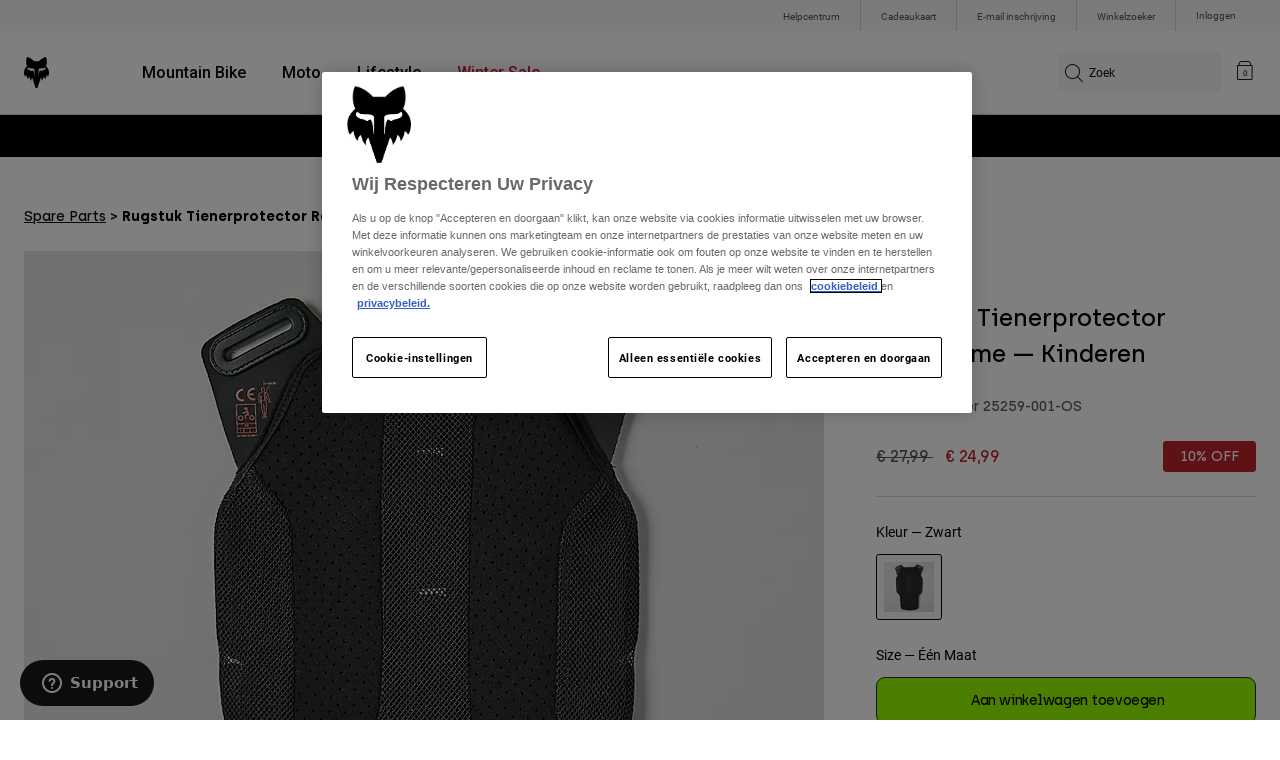

--- FILE ---
content_type: text/html;charset=UTF-8
request_url: https://foxracing.be/nl/product/rugstuk-tienerprotector-raceframe-%E2%80%94-kinderen/25259.html
body_size: 22952
content:



<!DOCTYPE html>


<html lang="nl">
<head>


<!-- OneTrust Cookies Consent Notice start for foxracing.be -->
<script defer src="https://cdn.cookielaw.org/scripttemplates/otSDKStub.js" type="text/javascript" charset="UTF-8"
data-document-language="true"
data-domain-script="a3a527f6-b58f-4da9-a79e-70105afcb62e">
</script>
<script type="text/javascript">function OptanonWrapper() { }</script>
<!-- OneTrust Cookies Consent Notice end for foxracing.be -->














<!--[if gt IE 9]><!-->
<script>//common/scripts.isml</script>



<script defer type="text/javascript" src="/on/demandware.static/Sites-FoxEU-Site/-/nl_BE/v1769761932106/js/main.js"></script>



    
        <script defer type="text/javascript" src="/on/demandware.static/Sites-FoxEU-Site/-/nl_BE/v1769761932106/js/pageDesigner.js"
            
            >
        </script>
    

    
        <script defer type="text/javascript" src="/on/demandware.static/Sites-FoxEU-Site/-/nl_BE/v1769761932106/js/productDetail.js"
            
            >
        </script>
    




<!--<![endif]-->



<meta charset=UTF-8>
<meta http-equiv="x-ua-compatible" content="ie=edge">
<meta name="viewport" content="width=device-width, initial-scale=1, maximum-scale=5">


<title>Rugstuk Tienerprotector Raceframe — Kinderen</title>

<script defer type="text/javascript" src="/on/demandware.static/Sites-FoxEU-Site/-/nl_BE/v1769761932106/js/EswHooks.js"></script>
<link rel="stylesheet" href="/on/demandware.static/Sites-FoxEU-Site/-/nl_BE/v1769761932106/css/EswCss.css" />
<meta name="description" content="Koop Rugstuk Tienerprotector Raceframe &mdash; Kinderen bij Fox Racing&reg; - Belgi&euml;"/>
<meta name="keywords" content="Fox Racing"/>








<meta property="og:title" content="Rugstuk Tienerprotector Raceframe &mdash; Kinderen" />


<meta property="og:description" content="Koop Rugstuk Tienerprotector Raceframe &mdash; Kinderen bij Fox Racing&reg; - Belgi&euml;" />

<link rel="icon" type="image/png" href="/on/demandware.static/Sites-FoxEU-Site/-/default/dwedd5bd08/images/favicons/favicon-128.png" sizes="128x128" />
<link rel="icon" type="image/png" href="/on/demandware.static/Sites-FoxEU-Site/-/default/dw89bc1694/images/favicons/favicon-96x96.png" sizes="96x96" />
<link rel="icon" type="image/png" href="/on/demandware.static/Sites-FoxEU-Site/-/default/dw685527a5/images/favicons/favicon-48x48.png" sizes="48x48" />
<link rel="icon" type="image/png" href="/on/demandware.static/Sites-FoxEU-Site/-/default/dwb6278997/images/favicons/favicon-32x32.png" sizes="32x32" />
<link rel="icon" type="image/png" href="/on/demandware.static/Sites-FoxEU-Site/-/default/dwcffb3c19/images/favicons/favicon-16x16.png" sizes="16x16" />



<link id="globalStyles" rel="stylesheet" href="/on/demandware.static/Sites-FoxEU-Site/-/nl_BE/v1769761932106/css/global.css" />

















    <script>
        var yotpoAppKey = 'L2zR1alJKCfqxLvrLQ6KSOMVSMHa4Stlvqpytgay';
        var yotpoStaticContentURL = 'https://cdn-widgetsrepository.yotpo.com/v1/loader/';
        var yotpoURL = yotpoStaticContentURL + yotpoAppKey;
        (function e() {
            var e = document.createElement("script");
                    e.type = "text/javascript",
                    e.async = true,
                    e.src = yotpoURL;
            var t = document.getElementsByTagName("script")[0];
            t.parentNode.insertBefore(e, t)
        })();
    </script>



<script async type="text/javascript" id="sig-api" data-order-session-id="aHR0cHM6Ly9mb3hyYWNpbmcuYmUvbmxmZGVjMzdhZjE4OGY1YWJlNDYxMDg1NzRlYg==" src="https://cdn-scripts.signifyd.com/api/script-tag.js"></script>
<meta property="og:type" hreflang="website" /><meta property="og:title" hreflang="Rugstuk Tienerprotector Raceframe — Kinderen" /><meta property="og:locale" hreflang="nl_BE" /><meta property="twitter:card" hreflang="summary_large_image" /><meta property="og:description" hreflang="Koop Rugstuk Tienerprotector Raceframe — Kinderen bij Fox Racing® - België" /><meta property="og:url" hreflang="https://foxracing.be/nl/product/rugstuk-tienerprotector-raceframe-%E2%80%94-kinderen/25259.html" /><script>
    var pageAction = 'productshow';
    window.dataLayer = window.dataLayer || [];
    var orderId = -1;

    // In all cases except Order Confirmation, the data layer should be pushed, so default to that case
    var pushDataLayer = true;
    if (pageAction === 'orderconfirm') {
        // As of now, the correction is for order confirmation only
        orderId = getOrderId({"event":"pdp","ecommerce":{"detail":{"actionField":{},"products":[{"id":"25259","name":"Rugstuk Tienerprotector Raceframe — Kinderen","category":"parts","categoryID":"parts","price":"24.99","ph2":"Moto","ph3":"Youth","ph5":"Parts","brand":"Fox Racing","seasonKey":"","onSale":""}]}}});
        var ordersPushedToGoogle = getOrdersPushedToGoogle();
        var orderHasBeenPushedToGoogle = orderHasBeenPushedToGoogle(orderId, ordersPushedToGoogle);
        if (orderHasBeenPushedToGoogle) {
            // If the data has already been sent, let's not push it again.
            pushDataLayer = false;
        }
    }

    if (pushDataLayer) {
        dataLayer.push({"event":"pdp","ecommerce":{"detail":{"actionField":{},"products":[{"id":"25259","name":"Rugstuk Tienerprotector Raceframe — Kinderen","category":"parts","categoryID":"parts","price":"24.99","ph2":"Moto","ph3":"Youth","ph5":"Parts","brand":"Fox Racing","seasonKey":"","onSale":""}]}}});
        if (pageAction === 'orderconfirm') {
            // Add the orderId to the array of orders that is being stored in localStorage
            ordersPushedToGoogle.push(orderId);
            // The localStorage is what is used to prevent the duplicate send from mobile platforms
            window.localStorage.setItem('ordersPushedToGoogle', JSON.stringify(ordersPushedToGoogle));
        }
    }

    function getOrderId(dataLayer) {
        if ('ecommerce' in dataLayer) {
            if ('purchase' in dataLayer.ecommerce && 'actionField' in dataLayer.ecommerce.purchase &&
                'id' in dataLayer.ecommerce.purchase.actionField) {
                return dataLayer.ecommerce.purchase.actionField.id;
            }
        }

        return -1;
    }

    function getOrdersPushedToGoogle() {
        var ordersPushedToGoogleString = window.localStorage.getItem('ordersPushedToGoogle');
        if (ordersPushedToGoogleString && ordersPushedToGoogleString.length > 0) {
            return JSON.parse(ordersPushedToGoogleString);
        }

        return [];
    }

    function orderHasBeenPushedToGoogle(orderId, ordersPushedToGoogle) {
        if (orderId) {
            for (var index = 0; index < ordersPushedToGoogle.length; index++) {
                if (ordersPushedToGoogle[index] === orderId) {
                    return true;
                }
            }
        }

        return false;
    }
</script>

<script>
    window.dataLayer = window.dataLayer || [];
    dataLayer.push({"environment":"production","demandwareID":"abPpDiIvoMQYtK45dqzwh847sJ","loggedInState":false,"locale":"nl_BE","currencyCode":"EUR","pageLanguage":"en_US","registered":false,"user_id":""});
</script>


<!-- Google Tag Manager -->
<script>(function(w,d,s,l,i){w[l]=w[l]||[];w[l].push({'gtm.start':
new Date().getTime(),event:'gtm.js'});var f=d.getElementsByTagName(s)[0],
j=d.createElement(s),dl=l!='dataLayer'?'&l='+l:'';j.async=true;j.src=
'https://www.googletagmanager.com/gtm.js?id='+i+dl+'';f.parentNode.insertBefore(j,f);
})(window,document,'script','dataLayer','GTM-KD9QLPH');</script>
<!-- End Google Tag Manager -->


<script defer src="/on/demandware.static/Sites-FoxEU-Site/-/nl_BE/v1769761932106/js/tagmanager.js"></script>

<script>
window.UncachedData = {
  "action": "Data-UncachedData",
  "queryString": "",
  "locale": "nl_BE",
  "__gtmEvents": [
    null
  ]
}
window.CachedData = {
  "action": "Data-CachedData",
  "queryString": "",
  "locale": "nl_BE",
  "siteIntegrations": {
    "adyenCartridgeEnabled": true,
    "GTMEnable": true,
    "googlePlacesEnabled": true,
    "SignifydEnableCartridge": true,
    "Vertex_isEnabled": false,
    "yotpoCartridgeEnabled": true,
    "melissaEnabled": false,
    "ZendeskEnabled": true,
    "googleApiKey": "AIzaSyChe0cUUHqw37O5biEEbIpKNlvy6HFUhso"
  },
  "__gtmEvents": [
    null
  ]
}
</script>

<meta name="p:domain_verify" content="7bfcc613be88ce9b95823f35b52b2db3" />



<link rel="canonical" href="https://foxracing.be/nl/product/rugstuk-tienerprotector-raceframe-%E2%80%94-kinderen/25259.html"/>

<script type="text/javascript">//<!--
/* <![CDATA[ (head-active_data.js) */
var dw = (window.dw || {});
dw.ac = {
    _analytics: null,
    _events: [],
    _category: "",
    _searchData: "",
    _anact: "",
    _anact_nohit_tag: "",
    _analytics_enabled: "true",
    _timeZone: "Etc/GMT+0",
    _capture: function(configs) {
        if (Object.prototype.toString.call(configs) === "[object Array]") {
            configs.forEach(captureObject);
            return;
        }
        dw.ac._events.push(configs);
    },
	capture: function() { 
		dw.ac._capture(arguments);
		// send to CQ as well:
		if (window.CQuotient) {
			window.CQuotient.trackEventsFromAC(arguments);
		}
	},
    EV_PRD_SEARCHHIT: "searchhit",
    EV_PRD_DETAIL: "detail",
    EV_PRD_RECOMMENDATION: "recommendation",
    EV_PRD_SETPRODUCT: "setproduct",
    applyContext: function(context) {
        if (typeof context === "object" && context.hasOwnProperty("category")) {
        	dw.ac._category = context.category;
        }
        if (typeof context === "object" && context.hasOwnProperty("searchData")) {
        	dw.ac._searchData = context.searchData;
        }
    },
    setDWAnalytics: function(analytics) {
        dw.ac._analytics = analytics;
    },
    eventsIsEmpty: function() {
        return 0 == dw.ac._events.length;
    }
};
/* ]]> */
// -->
</script>
<script type="text/javascript">//<!--
/* <![CDATA[ (head-cquotient.js) */
var CQuotient = window.CQuotient = {};
CQuotient.clientId = 'bgml-FoxEU';
CQuotient.realm = 'BGML';
CQuotient.siteId = 'FoxEU';
CQuotient.instanceType = 'prd';
CQuotient.locale = 'nl_BE';
CQuotient.fbPixelId = '1139662696127955';
CQuotient.activities = [];
CQuotient.cqcid='';
CQuotient.cquid='';
CQuotient.cqeid='';
CQuotient.cqlid='';
CQuotient.apiHost='api.cquotient.com';
/* Turn this on to test against Staging Einstein */
/* CQuotient.useTest= true; */
CQuotient.useTest = ('true' === 'false');
CQuotient.initFromCookies = function () {
	var ca = document.cookie.split(';');
	for(var i=0;i < ca.length;i++) {
	  var c = ca[i];
	  while (c.charAt(0)==' ') c = c.substring(1,c.length);
	  if (c.indexOf('cqcid=') == 0) {
		CQuotient.cqcid=c.substring('cqcid='.length,c.length);
	  } else if (c.indexOf('cquid=') == 0) {
		  var value = c.substring('cquid='.length,c.length);
		  if (value) {
		  	var split_value = value.split("|", 3);
		  	if (split_value.length > 0) {
			  CQuotient.cquid=split_value[0];
		  	}
		  	if (split_value.length > 1) {
			  CQuotient.cqeid=split_value[1];
		  	}
		  	if (split_value.length > 2) {
			  CQuotient.cqlid=split_value[2];
		  	}
		  }
	  }
	}
}
CQuotient.getCQCookieId = function () {
	if(window.CQuotient.cqcid == '')
		window.CQuotient.initFromCookies();
	return window.CQuotient.cqcid;
};
CQuotient.getCQUserId = function () {
	if(window.CQuotient.cquid == '')
		window.CQuotient.initFromCookies();
	return window.CQuotient.cquid;
};
CQuotient.getCQHashedEmail = function () {
	if(window.CQuotient.cqeid == '')
		window.CQuotient.initFromCookies();
	return window.CQuotient.cqeid;
};
CQuotient.getCQHashedLogin = function () {
	if(window.CQuotient.cqlid == '')
		window.CQuotient.initFromCookies();
	return window.CQuotient.cqlid;
};
CQuotient.trackEventsFromAC = function (/* Object or Array */ events) {
try {
	if (Object.prototype.toString.call(events) === "[object Array]") {
		events.forEach(_trackASingleCQEvent);
	} else {
		CQuotient._trackASingleCQEvent(events);
	}
} catch(err) {}
};
CQuotient._trackASingleCQEvent = function ( /* Object */ event) {
	if (event && event.id) {
		if (event.type === dw.ac.EV_PRD_DETAIL) {
			CQuotient.trackViewProduct( {id:'', alt_id: event.id, type: 'raw_sku'} );
		} // not handling the other dw.ac.* events currently
	}
};
CQuotient.trackViewProduct = function(/* Object */ cqParamData){
	var cq_params = {};
	cq_params.cookieId = CQuotient.getCQCookieId();
	cq_params.userId = CQuotient.getCQUserId();
	cq_params.emailId = CQuotient.getCQHashedEmail();
	cq_params.loginId = CQuotient.getCQHashedLogin();
	cq_params.product = cqParamData.product;
	cq_params.realm = cqParamData.realm;
	cq_params.siteId = cqParamData.siteId;
	cq_params.instanceType = cqParamData.instanceType;
	cq_params.locale = CQuotient.locale;
	
	if(CQuotient.sendActivity) {
		CQuotient.sendActivity(CQuotient.clientId, 'viewProduct', cq_params);
	} else {
		CQuotient.activities.push({activityType: 'viewProduct', parameters: cq_params});
	}
};
/* ]]> */
// -->
</script>



</head>
<body>


<!-- Google Tag Manager (noscript) -->
<noscript><iframe src="https://www.googletagmanager.com/ns.html?id=GTM-KD9QLPH"
height="0" width="0" style="display:none;visibility:hidden"></iframe></noscript>
<!-- End Google Tag Manager (noscript) -->
<div class="page" data-action="Product-Show" data-querystring="pid=25259" >














<script async data-environment="production" src="https://js.klarna.com/web-sdk/v1/klarna.js" data-client-id="8b610ed1-c164-5103-afa6-76507f285a32"></script>






    <header class="logo-left fixed-header-enhanced " id="top-header">
    <a href="#maincontent" class="skip" aria-label="Overslaan en naar hoofdinhoud">Overslaan en naar hoofdinhoud</a>
<a href="#footercontent" class="skip" aria-label="Overslaan en naar inhoud voettekst">Overslaan en naar inhoud voettekst</a>

    <div class="header-utility hidden-md-down">
        <div class="container">
            <div class="row no-gutters">
                <div class="col">
                    <div class="pull-right">
                        



    
    <div class="content-asset" data-asset-id="header-utility-links"><!-- dwMarker="content" dwContentID="303becd7f0ed2c826f11e69767" dwContentBMID="header-utility-links" -->
        <div class="header-utility-links">
    <div class="utility-link">
        <a href="https://foxracing.be/nl/help">Helpcentrum</a>
    </div>
    <div class="utility-link">
        <a href="https://foxracing.be/nl/cadeaukaart">Cadeaukaart</a>
    </div>
    <div class="utility-link">
        <a href="https://foxracing.be/nl/join.html">E-mail inschrijving</a>
    </div>
    <div class="utility-link">
        <a href="https://foxracing.be/nl/stores">Winkelzoeker</a>
    </div>
</div>
    </div> <!-- End content-asset -->




                    </div>
                </div>

                <div class="header-account-container">
                    


    <div class="account-link user">
        <a class="sr-only" href="https://foxracing.be/nl/login" tabindex="0">
            Inloggen
        </a>
        <a class="js-login header-account-link" href="https://foxracing.be/nl/login" data-url="https://foxracing.be/on/demandware.store/Sites-FoxEU-Site/nl_BE/Login-ShowModal?modal=login" aria-label="Inloggen">
            
                Inloggen
            
        </a>
    </div>

                    
                    
                    
                </div>
            </div>
        </div>
    </div>
    
    

    <nav class="header-nav nav-left  transparent-nav-light" id="header-nav" aria-label="Fox Racing Main Navigation">
        <div class="header container">
            <div class="row header-nav-row no-gutters">

                <div class="col header-column-2">
                    <div class="brand">
                        <a class="logo-home d-block" href="https://foxracing.be/nl" title="Fox Racing Home"></a>
                    </div>
                </div>

                <div class="col header-column-1">
                    <div class="main-menu navbar-toggleable-md menu-toggleable-left multilevel-dropdown" id="sg-navbar-collapse">
                        <nav class="navbar navbar-expand-lg bg-inverse col-12" aria-label="Fox Racing">
    <div class="close-menu d-lg-none">
        <button class="back" role="button" aria-label="Terug naar vorig menu">
            <span class="icon icon-arrow-left-thin"></span>
            Back to <span class="back-parent-name"></span>
        </button>
    </div>
    <div class="menu-group">
        <ul class="nav navbar-nav">
            
                
                        
                        
                            
                            
                            <li class="nav-item custom-dropdown megamenu ">
                                
                                <a href="https://foxracing.be/nl/mtb/" id="nav-mtb-menu" class="nav-link dropdown-toggle" data-toggle="dropdown" data-parentname="Alle" aria-haspopup="true" aria-expanded="false" tabindex="0">Mountain Bike</a>
                                
                                
                                    















<ul class="dropdown-menu mega-standard second-level-menu-group" aria-label="mtb-menu">
    
        
            <div class="container">
                <ul class="menu-subcategories">

                    
                    
                        <li class="dropdown-item featured-item custom-dropdown col-lg">
                            <a href="https://foxracing.be/nl/mtb/" id="mtb-new-and-featured" class="dropdown-link dropdown-toggle nav-link" data-toggle="dropdown" data-parentname="Mountain Bike" aria-haspopup="true" aria-expanded="false" tabindex="0">Nieuw en trends</a>
                            <ul class="dropdown-menu" aria-label="mtb-new-and-featured">
                                
                                    
                                        <li class="dropdown-item">
                                            <a href="https://foxracing.be/nl/mtb/new/" id="mtb-new-arrivals" class="dropdown-link" tabindex="-1">Nieuw</a>
                                        </li>
                                    
                                
                                    
                                        <li class="dropdown-item">
                                            <a href="https://foxracing.be/nl/mtb/best-sellers/" id="mtb-best-sellers" class="dropdown-link" tabindex="-1">Best sellers</a>
                                        </li>
                                    
                                
                                    
                                        <li class="dropdown-item">
                                            <a href="https://foxracing.be/nl/mtb-fa25-defend-lunar-special-edition.html" id="mtb-new-and-featured-11" class="dropdown-link" tabindex="-1">Lunar</a>
                                        </li>
                                    
                                
                                    
                                        <li class="dropdown-item">
                                            <a href="https://foxracing.be/nl/mtb-kleding-winter/" id="mtb-new-and-featured-7" class="dropdown-link" tabindex="-1">Winter Essentials</a>
                                        </li>
                                    
                                
                                    
                                        <li class="dropdown-item">
                                            <a href="https://foxracing.be/nl/mtb/mtb-gear-sets/" id="mtb-gear-kits-menu" class="dropdown-link" tabindex="-1">Gear Sets</a>
                                        </li>
                                    
                                
                                    
                                        <li class="dropdown-item">
                                            <a href="https://foxracing.be/nl/mtb/dames/" id="mtb-womens-menu" class="dropdown-link" tabindex="-1">Dames</a>
                                        </li>
                                    
                                
                                    
                                        <li class="dropdown-item">
                                            <a href="https://foxracing.be/nl/mtb/kinderen/" id="mtb-youth-menu" class="dropdown-link" tabindex="-1">Kinderen</a>
                                        </li>
                                    
                                
                            </ul>
                        </li>
                    

                    
                        
                        
                            
                            <li class="dropdown-item custom-dropdown col-lg">
                                <a href="https://foxracing.be/nl/mtb/" id="mtb-gear" class="dropdown-link dropdown-toggle nav-link" data-toggle="dropdown" data-parentname="Uitrusting" aria-haspopup="true" aria-expanded="false" tabindex="0">Uitrusting</a>
                                


<ul class="dropdown-menu" aria-label="mtb-gear">
    
        
            <li class="dropdown-item">
                <a href="https://foxracing.be/nl/mtb/mtb-helmen/" id="mtb-helmets-menu" class="dropdown-link" tabindex="-1">Helmen</a>
            </li>
        
    
        
            <li class="dropdown-item">
                <a href="https://foxracing.be/nl/mtb/mtb-schoenen/" id="mtb-shoes-menu" class="dropdown-link" tabindex="-1">Schoenen</a>
            </li>
        
    
        
            <li class="dropdown-item">
                <a href="https://foxracing.be/nl/mtb/mtb-kleding/mtb-truien/" id="mtb-jerseys-menu" class="dropdown-link" tabindex="-1">Truien</a>
            </li>
        
    
        
            <li class="dropdown-item">
                <a href="https://foxracing.be/nl/mtb/mtb-kleding/mtb-jassen/" id="mtb-jackets-menu" class="dropdown-link" tabindex="-1">Jassen</a>
            </li>
        
    
        
            <li class="dropdown-item">
                <a href="https://foxracing.be/nl/mtb/mtb-kleding/mtb-broeken/" id="mtb-trousers-menu" class="dropdown-link" tabindex="-1">Broeken</a>
            </li>
        
    
        
            <li class="dropdown-item">
                <a href="https://foxracing.be/nl/mtb/mtb-kleding/mtb-shorts/" id="mtb-shorts-menu" class="dropdown-link" tabindex="-1">Korte broeken</a>
            </li>
        
    
        
            <li class="dropdown-item">
                <a href="https://foxracing.be/nl/mtb/mtb-kleding/mtb-base-layers/" id="mtb-base-layers-menu" class="dropdown-link" tabindex="-1">Onderlagen</a>
            </li>
        
    
        
            <li class="dropdown-item">
                <a href="https://foxracing.be/nl/mtb/mtb-kleding/mtb-handschoenen/" id="mtb-gloves-menu" class="dropdown-link" tabindex="-1">Handschoenen</a>
            </li>
        
    
        
            <li class="dropdown-item">
                <a href="https://foxracing.be/nl/mtb/mtb-kleding/mtb-sokken/" id="mtb-socks-menu" class="dropdown-link" tabindex="-1">Sokken</a>
            </li>
        
    
        
            <li class="dropdown-item">
                <a href="https://foxracing.be/nl/mtb/mtb-bescherming/" id="mtb-protections-menu" class="dropdown-link" tabindex="-1">Beschermingen</a>
            </li>
        
    
        
            <li class="dropdown-item">
                <a href="https://foxracing.be/nl/mtb/mtb-brillen/" id="mtb-goggles-menu" class="dropdown-link" tabindex="-1">Brillen</a>
            </li>
        
    
        
            <li class="dropdown-item">
                <a href="https://foxracing.be/nl/mtb/mtb-accessoires/mtb-tassen/" id="mtb-bags-menu" class="dropdown-link" tabindex="-1">Tassen</a>
            </li>
        
    
        
            <li class="dropdown-item">
                <a href="https://foxracing.be/nl/mtb/mtb-accessoires/" id="mtb-accessories-menu" class="dropdown-link" tabindex="-1">Accessoires</a>
            </li>
        
    
        
            <li class="dropdown-item">
                <a href="https://foxracing.be/nl/spare-parts/" id="mtb-spare-parts-menu" class="dropdown-link" tabindex="-1">Onderdelen</a>
            </li>
        
    
    
</ul>

                            </li>
                        
                    
                        
                        
                            
                            <li class="dropdown-item custom-dropdown col-lg">
                                <a href="javascript:void(0);" id="mtb-collections-menu" class="dropdown-link dropdown-toggle nav-link" data-toggle="dropdown" data-parentname="Collections" aria-haspopup="true" aria-expanded="false" tabindex="0">Collections</a>
                                


<ul class="dropdown-menu" aria-label="mtb-collections-menu">
    
        
            <li class="dropdown-item">
                <a href="https://foxracing.be/nl/mtb/mtb-kleding/ranger/" id="mtb-collections-ranger-menu" class="dropdown-link" tabindex="-1">Ranger</a>
            </li>
        
    
        
            <li class="dropdown-item">
                <a href="https://foxracing.be/nl/mtb/mtb-kleding/fox-defend/" id="mtb-collections-defend-menu" class="dropdown-link" tabindex="-1">Fox Defend</a>
            </li>
        
    
        
            <li class="dropdown-item">
                <a href="https://foxracing.be/nl/mtb/mtb-kleding/flexair/" id="mtb-collections-flexair-menu" class="dropdown-link" tabindex="-1">Flexair</a>
            </li>
        
    
        
            <li class="dropdown-item">
                <a href="https://foxracing.be/nl/mtb/mtb-kleding/water/" id="mtb-collections-water-menu" class="dropdown-link" tabindex="-1">Water</a>
            </li>
        
    
        
            <li class="dropdown-item">
                <a href="https://foxracing.be/nl/mtb/mtb-kleding/wind/" id="mtb-collections-wind-menu" class="dropdown-link" tabindex="-1">Wind</a>
            </li>
        
    
        
            <li class="dropdown-item">
                <a href="https://foxracing.be/nl/mtb/mtb-kleding/fire/" id="mtb-collections-fire-menu" class="dropdown-link" tabindex="-1">Fire</a>
            </li>
        
    
    
</ul>

                            </li>
                        
                    
                        
                        
                            
                            <li class="dropdown-item custom-dropdown col-lg">
                                <a href="javascript:void(0);" id="mtb-intended-use" class="dropdown-link dropdown-toggle nav-link" data-toggle="dropdown" data-parentname="Aanbevolen gebruik" aria-haspopup="true" aria-expanded="false" tabindex="0">Aanbevolen gebruik</a>
                                


<ul class="dropdown-menu" aria-label="mtb-intended-use">
    
        
            <li class="dropdown-item">
                <a href="https://foxracing.be/nl/mtb/downhill/" id="mtb-style-downhill-menu" class="dropdown-link" tabindex="-1">Downhill</a>
            </li>
        
    
        
            <li class="dropdown-item">
                <a href="https://foxracing.be/nl/mtb/enduro/" id="mtb-style-trailenduro-menu" class="dropdown-link" tabindex="-1">Enduro</a>
            </li>
        
    
        
            <li class="dropdown-item">
                <a href="https://foxracing.be/nl/mtb/trail/" id="mtb-style-trail-menu" class="dropdown-link" tabindex="-1">Trail</a>
            </li>
        
    
        
            <li class="dropdown-item">
                <a href="https://foxracing.be/nl/mtb/cross-country/" id="mtb-style-cross-country-menu" class="dropdown-link" tabindex="-1">XC &amp; Gravel</a>
            </li>
        
    
        
            <li class="dropdown-item">
                <a href="https://foxracing.be/nl/mtb/mtb-kleding/water/" id="mtb-intended-use-rain" class="dropdown-link" tabindex="-1">Rain</a>
            </li>
        
    
        
            <li class="dropdown-item">
                <a href="https://foxracing.be/nl/mtb/mtb-kleding/wind/" id="mtb-intended-use-wind" class="dropdown-link" tabindex="-1">Wind</a>
            </li>
        
    
        
            <li class="dropdown-item">
                <a href="https://foxracing.be/nl/mtb/mtb-kleding/fire/" id="mtb-intended-use-winter" class="dropdown-link" tabindex="-1">Winter</a>
            </li>
        
    
    
</ul>

                            </li>
                        
                    
                        
                        
                            
                            <li class="dropdown-item custom-dropdown col-lg">
                                <a href="javascript:void(0);" id="mtb-guides" class="dropdown-link dropdown-toggle nav-link" data-toggle="dropdown" data-parentname="Gidsen" aria-haspopup="true" aria-expanded="false" tabindex="0">Gidsen</a>
                                


<ul class="dropdown-menu" aria-label="mtb-guides">
    
        
            <li class="dropdown-item">
                <a href="https://foxracing.be/nl/mtb-helmet-guide.html" id="mtb-guides-helmets" class="dropdown-link" tabindex="-1">Helmen</a>
            </li>
        
    
        
            <li class="dropdown-item">
                <a href="https://foxracing.be/nl/mountain-bike-shoes-guide.html" id="mtb-guides-shoes" class="dropdown-link" tabindex="-1">Schoenen</a>
            </li>
        
    
        
            <li class="dropdown-item">
                <a href="https://foxracing.be/nl/mtb-glove-guide.html" id="mtb-guides-gloves" class="dropdown-link" tabindex="-1">Handschoenen</a>
            </li>
        
    
        
            <li class="dropdown-item">
                <a href="https://foxracing.be/nl/mtb-goggle-guide.html" id="mtb-guides-goggles" class="dropdown-link" tabindex="-1">Brillen</a>
            </li>
        
    
        
            <li class="dropdown-item">
                <a href="https://foxracing.be/nl/mtb-gear-guides.html" id="mtb-guides-view-all" class="dropdown-link" tabindex="-1">Alle gidsen bekijken</a>
            </li>
        
    
    
</ul>

                            </li>
                        
                    

                    
                </ul>
            </div>

            
            
                <div class="featured-link-container">
                    <div class="container">
                        <button class="featured-link">
                            <a class="h6" href="https://foxracing.be/nl/mtb/">Ontdek MTB</a>
                        </button>
                    </div>
                </div>
            

            
                <div class="product-help-container">
                    <div class="container">
                        <div class="product-help-header h6">Product Help</div>
                        
                            <button class="product-help-link">
                                <a href="https://foxracing.be/nl/mtb-gear-guides.html">MTB Gear Guides</a>
                            </button>
                        
                            <button class="product-help-link">
                                <a href="https://foxracing.be/nl/helmet-care-guide.html">Helmet Care Guide</a>
                            </button>
                        
                    </div>
                </div>
            

        
    
</ul>

                                
                            </li>
                        
                
                        
                        
                            
                            
                            <li class="nav-item custom-dropdown megamenu ">
                                
                                <a href="/nl/moto/" id="nav-moto" class="nav-link dropdown-toggle" data-toggle="dropdown" data-parentname="Alle" aria-haspopup="true" aria-expanded="false" tabindex="0">Moto</a>
                                
                                
                                    















<ul class="dropdown-menu mega-standard second-level-menu-group" aria-label="moto">
    
        
            <div class="container">
                <ul class="menu-subcategories">

                    
                    
                        <li class="dropdown-item featured-item custom-dropdown col-lg">
                            <a href="https://foxracing.be/nl/moto/" id="moto-new-and-featured" class="dropdown-link dropdown-toggle nav-link" data-toggle="dropdown" data-parentname="Moto" aria-haspopup="true" aria-expanded="false" tabindex="0">Nieuw en trends</a>
                            <ul class="dropdown-menu" aria-label="moto-new-and-featured">
                                
                                    
                                        <li class="dropdown-item">
                                            <a href="https://foxracing.be/nl/moto/nieuw/" id="moto-new-arrivals" class="dropdown-link" tabindex="-1">Nieuw</a>
                                        </li>
                                    
                                
                                    
                                        <li class="dropdown-item">
                                            <a href="https://foxracing.be/nl/moto/best-sellers/" id="moto-best-sellers" class="dropdown-link" tabindex="-1">Best sellers</a>
                                        </li>
                                    
                                
                                    
                                        <li class="dropdown-item">
                                            <a href="https://foxracing.be/nl/mx26-vision-le.html" id="moto-new-and-featured-5" class="dropdown-link" tabindex="-1">Vision Limited Edition</a>
                                        </li>
                                    
                                
                                    
                                        <li class="dropdown-item">
                                            <a href="https://foxracing.be/nl/dngr.html" id="moto-new-and-featured-7" class="dropdown-link" tabindex="-1">DNGR</a>
                                        </li>
                                    
                                
                                    
                                        <li class="dropdown-item">
                                            <a href="https://foxracing.be/nl/mx26-flexair-image-phantom-limited-edition.html" id="moto-new-and-featured-2" class="dropdown-link" tabindex="-1">Image Phantom</a>
                                        </li>
                                    
                                
                                    
                                        <li class="dropdown-item">
                                            <a href="https://foxracing.be/nl/moto/moto-gear-sets/" id="moto-featured-mx26" class="dropdown-link" tabindex="-1">MX26 Collection</a>
                                        </li>
                                    
                                
                                    
                                        <li class="dropdown-item">
                                            <a href="https://foxracing.be/nl/moto/dames/" id="moto-womens-menu" class="dropdown-link" tabindex="-1">Dames</a>
                                        </li>
                                    
                                
                                    
                                        <li class="dropdown-item">
                                            <a href="https://foxracing.be/nl/moto/kinderen/" id="moto-youth-menu" class="dropdown-link" tabindex="-1">Kinderen</a>
                                        </li>
                                    
                                
                                    
                                        <li class="dropdown-item">
                                            <a href="https://foxracing.be/nl/moto-gear-guides.html" id="moto-guides" class="dropdown-link" tabindex="-1">Gidsen</a>
                                        </li>
                                    
                                
                            </ul>
                        </li>
                    

                    
                        
                        
                            
                            <li class="dropdown-item custom-dropdown col-lg">
                                <a href="javascript:void(0);" id="moto-gear" class="dropdown-link dropdown-toggle nav-link" data-toggle="dropdown" data-parentname="Protection" aria-haspopup="true" aria-expanded="false" tabindex="0">Protection</a>
                                


<ul class="dropdown-menu" aria-label="moto-gear">
    
        
            <li class="dropdown-item">
                <a href="https://foxracing.be/nl/moto/moto-helmen/" id="moto-helmets-menu" class="dropdown-link" tabindex="-1">Helmen</a>
            </li>
        
    
        
            <li class="dropdown-item">
                <a href="https://foxracing.be/nl/moto/moto-laarzen/" id="moto-boots-menu" class="dropdown-link" tabindex="-1">Laarzen</a>
            </li>
        
    
        
            <li class="dropdown-item">
                <a href="https://foxracing.be/nl/moto/moto-brillen/" id="moto-goggles-menu" class="dropdown-link" tabindex="-1">Brillen</a>
            </li>
        
    
        
            <li class="dropdown-item">
                <a href="https://foxracing.be/nl/moto/moto-beschermingen/moto-chest-protector/" id="moto-protections-chest-menu" class="dropdown-link" tabindex="-1">Chest Protector</a>
            </li>
        
    
        
            <li class="dropdown-item">
                <a href="https://foxracing.be/nl/moto/moto-beschermingen/moto-elbow-pads/" id="moto-protections-elbow-menu" class="dropdown-link" tabindex="-1">Elbow Pads</a>
            </li>
        
    
        
            <li class="dropdown-item">
                <a href="https://foxracing.be/nl/moto/moto-beschermingen/moto-knee-pads/" id="moto-protections-knee-menu" class="dropdown-link" tabindex="-1">Knee Pads</a>
            </li>
        
    
        
            <li class="dropdown-item">
                <a href="https://foxracing.be/nl/moto/moto-beschermingen/" id="moto-protections-menu" class="dropdown-link" tabindex="-1">Beschermingen</a>
            </li>
        
    
        
            <li class="dropdown-item">
                <a href="https://foxracing.be/nl/spare-parts/" id="moto-spare-parts-menu" class="dropdown-link" tabindex="-1">Spare parts</a>
            </li>
        
    
    
</ul>

                            </li>
                        
                    
                        
                        
                            
                            <li class="dropdown-item custom-dropdown col-lg">
                                <a href="javascript:void(0);" id="moto-clothing-menu" class="dropdown-link dropdown-toggle nav-link" data-toggle="dropdown" data-parentname="Kleding" aria-haspopup="true" aria-expanded="false" tabindex="0">Kleding</a>
                                


<ul class="dropdown-menu" aria-label="moto-clothing-menu">
    
        
            <li class="dropdown-item">
                <a href="https://foxracing.be/nl/moto/moto-gear-sets/" id="moto-gear-kits-menu" class="dropdown-link" tabindex="-1">Gear Sets</a>
            </li>
        
    
        
            <li class="dropdown-item">
                <a href="https://foxracing.be/nl/moto/moto-kleding/moto-truien/" id="moto-jerseys-menu" class="dropdown-link" tabindex="-1">Truien</a>
            </li>
        
    
        
            <li class="dropdown-item">
                <a href="https://foxracing.be/nl/moto/moto-kleding/moto-broeken/" id="moto-trousers-menu" class="dropdown-link" tabindex="-1">Broeken</a>
            </li>
        
    
        
            <li class="dropdown-item">
                <a href="https://foxracing.be/nl/moto/moto-kleding/moto-jassen/" id="moto-jackets-menu" class="dropdown-link" tabindex="-1">Jassen</a>
            </li>
        
    
        
            <li class="dropdown-item">
                <a href="https://foxracing.be/nl/moto/moto-kleding/moto-handschoenen/" id="moto-gloves-menu" class="dropdown-link" tabindex="-1">Handschoenen</a>
            </li>
        
    
        
            <li class="dropdown-item">
                <a href="https://foxracing.be/nl/moto/moto-kleding/moto-base-layers/" id="moto-base-layers-menu" class="dropdown-link" tabindex="-1">Onderlagen</a>
            </li>
        
    
        
            <li class="dropdown-item">
                <a href="https://foxracing.be/nl/moto/moto-kleding/moto-sokken/" id="moto-socks-menu" class="dropdown-link" tabindex="-1">Sokken</a>
            </li>
        
    
    
</ul>

                            </li>
                        
                    
                        
                        
                            
                            <li class="dropdown-item custom-dropdown col-lg">
                                <a href="javascript:void(0);" id="moto-collections" class="dropdown-link dropdown-toggle nav-link" data-toggle="dropdown" data-parentname="Collections" aria-haspopup="true" aria-expanded="false" tabindex="0">Collections</a>
                                


<ul class="dropdown-menu" aria-label="moto-collections">
    
        
            <li class="dropdown-item">
                <a href="/nl/moto/collections/180/" id="collections-180" class="dropdown-link" tabindex="-1">180</a>
            </li>
        
    
        
            <li class="dropdown-item">
                <a href="/nl/moto/collections/360/" id="collections-360" class="dropdown-link" tabindex="-1">360</a>
            </li>
        
    
        
            <li class="dropdown-item">
                <a href="https://foxracing.be/nl/adventure/alle-producten/" id="moto-collections-adv-menu" class="dropdown-link" tabindex="-1">ADV</a>
            </li>
        
    
        
            <li class="dropdown-item">
                <a href="/nl/moto/collections/off-road/" id="collections-offroad" class="dropdown-link" tabindex="-1">Off Road</a>
            </li>
        
    
        
            <li class="dropdown-item">
                <a href="/nl/moto/collections/flexair/" id="collections-moto-flexair" class="dropdown-link" tabindex="-1">Flexair</a>
            </li>
        
    
        
            <li class="dropdown-item">
                <a href="/nl/moto/collections/honda/" id="collections-honda" class="dropdown-link" tabindex="-1">Honda</a>
            </li>
        
    
        
            <li class="dropdown-item">
                <a href="/nl/moto/collections/kawasaki/" id="collections-kawasaki" class="dropdown-link" tabindex="-1">Kawasaki</a>
            </li>
        
    
    
</ul>

                            </li>
                        
                    
                        
                        
                            
                            <li class="dropdown-item custom-dropdown col-lg">
                                <a href="https://foxracing.be/nl/moto/moto-accessoires/" id="moto-accessories-menu" class="dropdown-link dropdown-toggle nav-link" data-toggle="dropdown" data-parentname="Tassen &amp; Accessoires" aria-haspopup="true" aria-expanded="false" tabindex="0">Tassen &amp; Accessoires</a>
                                


<ul class="dropdown-menu" aria-label="moto-accessories-menu">
    
        
            <li class="dropdown-item">
                <a href="https://foxracing.be/nl/moto/moto-accessoires/" id="moto-accessories-all" class="dropdown-link" tabindex="-1">Alle accessoires</a>
            </li>
        
    
        
            <li class="dropdown-item">
                <a href="https://foxracing.be/nl/moto/moto-accessoires/moto-tassen/" id="moto-bags-menu" class="dropdown-link" tabindex="-1">Tassen</a>
            </li>
        
    
        
            <li class="dropdown-item">
                <a href="https://foxracing.be/nl/moto/moto-accessoires/moto-tassen/moto-hydration-packs/" id="moto-hydration-packs-menu" class="dropdown-link" tabindex="-1">Hydration Packs</a>
            </li>
        
    
        
            <li class="dropdown-item">
                <a href="https://foxracing.be/nl/moto/moto-accessoires/moto-stickers/" id="moto-stickers-menu" class="dropdown-link" tabindex="-1">Stickers</a>
            </li>
        
    
    
</ul>

                            </li>
                        
                    

                    
                </ul>
            </div>

            
            
                <div class="featured-link-container">
                    <div class="container">
                        <button class="featured-link">
                            <a class="h6" href="https://foxracing.be/nl/moto/">Ontdek MTB</a>
                        </button>
                    </div>
                </div>
            

            
                <div class="product-help-container">
                    <div class="container">
                        <div class="product-help-header h6">Product Help</div>
                        
                            <button class="product-help-link">
                                <a href="https://foxracing.be/nl/moto-gear-guides.html">Moto Gear Guides</a>
                            </button>
                        
                            <button class="product-help-link">
                                <a href="https://foxracing.be/nl/helmet-care-guide.html">Helmet Care Guide</a>
                            </button>
                        
                            <button class="product-help-link">
                                <a href="https://foxracing.be/nl/boot-care-guide.html">Boot Care Guide</a>
                            </button>
                        
                    </div>
                </div>
            

        
    
</ul>

                                
                            </li>
                        
                
                        
                        
                            
                            
                            <li class="nav-item custom-dropdown megamenu ">
                                
                                <a href="https://foxracing.be/nl/lifestyle.html" id="nav-lifestyle" class="nav-link dropdown-toggle" data-toggle="dropdown" data-parentname="Alle" aria-haspopup="true" aria-expanded="false" tabindex="0">Lifestyle</a>
                                
                                
                                    















<ul class="dropdown-menu mega-standard second-level-menu-group" aria-label="lifestyle">
    
        
            <div class="container">
                <ul class="menu-subcategories">

                    
                    
                        <li class="dropdown-item featured-item custom-dropdown col-lg">
                            <a href="https://foxracing.be/nl/collections/elevated-future/" id="lifestyle-new-and-featured" class="dropdown-link dropdown-toggle nav-link" data-toggle="dropdown" data-parentname="Lifestyle" aria-haspopup="true" aria-expanded="false" tabindex="0">Nieuw en trends</a>
                            <ul class="dropdown-menu" aria-label="lifestyle-new-and-featured">
                                
                                    
                                        <li class="dropdown-item">
                                            <a href="https://foxracing.be/nl/lifestyle/new/" id="lifestyle-new-arrivals" class="dropdown-link" tabindex="-1">Nieuw</a>
                                        </li>
                                    
                                
                                    
                                        <li class="dropdown-item">
                                            <a href="https://foxracing.be/nl/lifestyle/best-sellers/" id="lifestyle-best-sellers" class="dropdown-link" tabindex="-1">Best sellers</a>
                                        </li>
                                    
                                
                                    
                                        <li class="dropdown-item">
                                            <a href="https://foxracing.be/nl/fanwear.html" id="lfs-new-and-featured-hello" class="dropdown-link" tabindex="-1">Fanwear</a>
                                        </li>
                                    
                                
                                    
                                        <li class="dropdown-item">
                                            <a href="https://foxracing.be/nl/kit-connect.html" id="lifestyle-new-featured-race" class="dropdown-link" tabindex="-1">Race Inspired Looks</a>
                                        </li>
                                    
                                
                                    
                                        <li class="dropdown-item">
                                            <a href="https://foxracing.be/nl/lifestyle/key-looks/" id="lifestyle-new-featured-1" class="dropdown-link" tabindex="-1">Keylooks</a>
                                        </li>
                                    
                                
                                    
                                        <li class="dropdown-item">
                                            <a href="https://foxracing.be/nl/training/" id="lifestyle-featured-training" class="dropdown-link" tabindex="-1">Training Collection</a>
                                        </li>
                                    
                                
                            </ul>
                        </li>
                    

                    
                        
                        
                            
                            <li class="dropdown-item custom-dropdown col-lg">
                                <a href="/nl/lifestyle/men/" id="lifestyle-mens" class="dropdown-link dropdown-toggle nav-link" data-toggle="dropdown" data-parentname="Men" aria-haspopup="true" aria-expanded="false" tabindex="0">Men</a>
                                


<ul class="dropdown-menu" aria-label="lifestyle-mens">
    
        
            <li class="dropdown-item">
                <a href="/nl/lifestyle/men/t-shirts/" id="lifestyle-mens-tees" class="dropdown-link" tabindex="-1">T-shirts</a>
            </li>
        
    
        
            <li class="dropdown-item">
                <a href="/nl/lifestyle/men/hoodies-en-fleece/" id="lifestyle-mens-hoodies" class="dropdown-link" tabindex="-1">Hoodies en fleece</a>
            </li>
        
    
        
            <li class="dropdown-item">
                <a href="/nl/lifestyle/men/jassen/" id="lifestyle-men-jackets" class="dropdown-link" tabindex="-1">Jassen</a>
            </li>
        
    
        
            <li class="dropdown-item">
                <a href="/nl/lifestyle/men/broeken/" id="lifestyle-mens-pants" class="dropdown-link" tabindex="-1">Broeken</a>
            </li>
        
    
        
            <li class="dropdown-item">
                <a href="/nl/lifestyle/men/shorts/" id="lifestyle-mens-shorts" class="dropdown-link" tabindex="-1">Shorts</a>
            </li>
        
    
        
            <li class="dropdown-item">
                <a href="/nl/lifestyle/men/overhemden/" id="lifestyle-mens-shirts" class="dropdown-link" tabindex="-1">Overhemden</a>
            </li>
        
    
        
            <li class="dropdown-item">
                <a href="/nl/lifestyle/men/boardshorts/" id="lifestyle-mens-boardshorts" class="dropdown-link" tabindex="-1">Boardshorts</a>
            </li>
        
    
        
            <li class="dropdown-item">
                <a href="https://foxracing.be/nl/training/gym-clothing/mens-gym-clothes/" id="lifestyle-men-training" class="dropdown-link" tabindex="-1">Training Collection</a>
            </li>
        
    
        
            <li class="dropdown-item">
                <a href="https://foxracing.be/nl/lifestyle/men/" id="lifestyle-mens-all" class="dropdown-link" tabindex="-1">All Lifestyle Clothing</a>
            </li>
        
    
    
</ul>

                            </li>
                        
                    
                        
                        
                            
                            <li class="dropdown-item custom-dropdown col-lg">
                                <a href="/nl/lifestyle/women/" id="lifestyle-womens" class="dropdown-link dropdown-toggle nav-link" data-toggle="dropdown" data-parentname="Women" aria-haspopup="true" aria-expanded="false" tabindex="0">Women</a>
                                


<ul class="dropdown-menu" aria-label="lifestyle-womens">
    
        
            <li class="dropdown-item">
                <a href="/nl/lifestyle/women/t-shirts-tops/" id="lifestyle-womens-tees" class="dropdown-link" tabindex="-1">T-Shirts &amp; Tops</a>
            </li>
        
    
        
            <li class="dropdown-item">
                <a href="/nl/lifestyle/women/hoodies-en-truien/" id="lifestyle-womens-hoodies" class="dropdown-link" tabindex="-1">Hoodies en truien</a>
            </li>
        
    
        
            <li class="dropdown-item">
                <a href="/nl/lifestyle/women/jassen/" id="lifestyle-womens-jackets" class="dropdown-link" tabindex="-1">Jassen</a>
            </li>
        
    
        
            <li class="dropdown-item">
                <a href="/nl/lifestyle/women/leggings-broeken/" id="lifestyle-womens-pants" class="dropdown-link" tabindex="-1">Leggings &amp; Broeken</a>
            </li>
        
    
        
            <li class="dropdown-item">
                <a href="/nl/lifestyle/women/shorts/" id="lifestyle-womens-shorts" class="dropdown-link" tabindex="-1">Shorts</a>
            </li>
        
    
        
            <li class="dropdown-item">
                <a href="/nl/lifestyle/women/shirts/" id="lifestyle-womens-tops" class="dropdown-link" tabindex="-1">Shirts</a>
            </li>
        
    
        
            <li class="dropdown-item">
                <a href="https://foxracing.be/nl/training/gym-clothing/womens-gym-clothes/" id="lifestyle-womens-training" class="dropdown-link" tabindex="-1">Training Collection</a>
            </li>
        
    
        
            <li class="dropdown-item">
                <a href="https://foxracing.be/nl/lifestyle/women/" id="lifestyle-womens-all" class="dropdown-link" tabindex="-1">All Lifestyle Clothing</a>
            </li>
        
    
    
</ul>

                            </li>
                        
                    
                        
                        
                            
                            <li class="dropdown-item custom-dropdown col-lg">
                                <a href="/nl/lifestyle/youth/" id="lifestyle-youth" class="dropdown-link dropdown-toggle nav-link" data-toggle="dropdown" data-parentname="Youth" aria-haspopup="true" aria-expanded="false" tabindex="0">Youth</a>
                                


<ul class="dropdown-menu" aria-label="lifestyle-youth">
    
        
            <li class="dropdown-item">
                <a href="/nl/lifestyle/youth/t-shirts/" id="lifestyle-youth-tees" class="dropdown-link" tabindex="-1">T-shirts</a>
            </li>
        
    
        
            <li class="dropdown-item">
                <a href="/nl/lifestyle/youth/hoodies/" id="lifestyle-youth-hoodies" class="dropdown-link" tabindex="-1">Hoodies</a>
            </li>
        
    
        
            <li class="dropdown-item">
                <a href="/nl/lifestyle/youth/pants-and-shorts/" id="lifestyle-youth-pants-shorts" class="dropdown-link" tabindex="-1">Pants and Shorts</a>
            </li>
        
    
        
            <li class="dropdown-item">
                <a href="https://foxracing.be/nl/lifestyle/youth/" id="lifestyle-youth-all" class="dropdown-link" tabindex="-1">All Lifestyle Clothing</a>
            </li>
        
    
    
</ul>

                            </li>
                        
                    
                        
                        
                            
                            <li class="dropdown-item custom-dropdown col-lg">
                                <a href="/nl/lifestyle/accessoires/" id="lifestyle-accessories" class="dropdown-link dropdown-toggle nav-link" data-toggle="dropdown" data-parentname="Accessoires" aria-haspopup="true" aria-expanded="false" tabindex="0">Accessoires</a>
                                


<ul class="dropdown-menu" aria-label="lifestyle-accessories">
    
        
            <li class="dropdown-item">
                <a href="https://foxracing.be/nl/accessoires/caps-en-hoeden/" id="lifestyle-hats-caps" class="dropdown-link" tabindex="-1">Hats &amp; Caps</a>
            </li>
        
    
        
            <li class="dropdown-item">
                <a href="https://foxracing.be/nl/accessoires/tassen/" id="lifestyle-bags" class="dropdown-link" tabindex="-1">Bags &amp; Backpacks</a>
            </li>
        
    
        
            <li class="dropdown-item">
                <a href="/nl/lifestyle/accessoires/socks/" id="lifestyle-socks" class="dropdown-link" tabindex="-1">Socks</a>
            </li>
        
    
        
            <li class="dropdown-item">
                <a href="https://foxracing.be/nl/accessoires/stickers/" id="lifestyle-stickers" class="dropdown-link" tabindex="-1">Stickers</a>
            </li>
        
    
        
            <li class="dropdown-item">
                <a href="https://foxracing.be/nl/accessoires/other-accessories/" id="lifestyle-accessories-other" class="dropdown-link" tabindex="-1">Other Accessories</a>
            </li>
        
    
    
</ul>

                            </li>
                        
                    

                    
                </ul>
            </div>

            
            
                <div class="featured-link-container">
                    <div class="container">
                        <button class="featured-link">
                            <a class="h6" href="https://foxracing.be/nl/lifestyle/">Shop All Lifestyle</a>
                        </button>
                    </div>
                </div>
            

            

        
    
</ul>

                                
                            </li>
                        
                
                        
                        
                            
                            
                            <li class="nav-item custom-dropdown megamenu highlight">
                                
                                <a href="https://foxracing.be/nl/sale/" id="nav-sale-outlet" class="nav-link dropdown-toggle" data-toggle="dropdown" data-parentname="Alle" aria-haspopup="true" aria-expanded="false" tabindex="0">Winter Sale</a>
                                
                                
                                    















<ul class="dropdown-menu mega-standard second-level-menu-group" aria-label="sale-outlet">
    
        
            <div class="container">
                <ul class="menu-subcategories">

                    
                    

                    
                        
                        
                            
                            <li class="dropdown-item custom-dropdown col-lg">
                                <a href="https://foxracing.be/nl/sale/mtb/" id="sale-mtb-2" class="dropdown-link dropdown-toggle nav-link" data-toggle="dropdown" data-parentname="MTB" aria-haspopup="true" aria-expanded="false" tabindex="0">MTB</a>
                                


<ul class="dropdown-menu" aria-label="sale-mtb-2">
    
        
            <li class="dropdown-item">
                <a href="https://foxracing.be/nl/sale/mtb/" id="sale-mtb-shop-all-menu" class="dropdown-link" tabindex="-1">Shop All MTB</a>
            </li>
        
    
        
            <li class="dropdown-item">
                <a href="https://foxracing.be/nl/sale/mtb/helmen/" id="sale-mtb-helmets-2" class="dropdown-link" tabindex="-1">Helmen</a>
            </li>
        
    
        
            <li class="dropdown-item">
                <a href="https://foxracing.be/nl/sale/mtb/shoes/" id="sale-mtb-shoes-2" class="dropdown-link" tabindex="-1">Shoes</a>
            </li>
        
    
        
            <li class="dropdown-item">
                <a href="https://foxracing.be/nl/sale/mtb/shirts/" id="sale-mtb-jerseys-2" class="dropdown-link" tabindex="-1">Shirts</a>
            </li>
        
    
        
            <li class="dropdown-item">
                <a href="https://foxracing.be/nl/sale/mtb/outerwear/" id="sale-mtb-outerwear-2" class="dropdown-link" tabindex="-1">Jackets</a>
            </li>
        
    
        
            <li class="dropdown-item">
                <a href="https://foxracing.be/nl/sale/mtb/pants/" id="sale-mtb-pants-2" class="dropdown-link" tabindex="-1">Pants</a>
            </li>
        
    
        
            <li class="dropdown-item">
                <a href="https://foxracing.be/nl/sale/mtb/shorts/" id="sale-mtb-shorts-2" class="dropdown-link" tabindex="-1">Shorts</a>
            </li>
        
    
        
            <li class="dropdown-item">
                <a href="https://foxracing.be/nl/sale/mtb/gloves/" id="sale-mtb-gloves-2" class="dropdown-link" tabindex="-1">Gloves</a>
            </li>
        
    
        
            <li class="dropdown-item">
                <a href="https://foxracing.be/nl/sale/mtb/beschermers/" id="sale-mtb-guards-2" class="dropdown-link" tabindex="-1">Beschermers</a>
            </li>
        
    
        
            <li class="dropdown-item">
                <a href="https://foxracing.be/nl/sale/mtb/brillen/" id="sale-mtb-goggles-2" class="dropdown-link" tabindex="-1">Brillen</a>
            </li>
        
    
        
            <li class="dropdown-item">
                <a href="https://foxracing.be/nl/sale/mtb/socks/" id="sale-mtb-socks-2" class="dropdown-link" tabindex="-1">Socks</a>
            </li>
        
    
    
</ul>

                            </li>
                        
                    
                        
                        
                            
                            <li class="dropdown-item custom-dropdown col-lg">
                                <a href="https://foxracing.be/nl/sale/moto/" id="sale-moto-2" class="dropdown-link dropdown-toggle nav-link" data-toggle="dropdown" data-parentname="Moto" aria-haspopup="true" aria-expanded="false" tabindex="0">Moto</a>
                                


<ul class="dropdown-menu" aria-label="sale-moto-2">
    
        
            <li class="dropdown-item">
                <a href="https://foxracing.be/nl/sale/moto/" id="sale-moto-shop-all-menu" class="dropdown-link" tabindex="-1">Shop All Moto</a>
            </li>
        
    
        
            <li class="dropdown-item">
                <a href="https://foxracing.be/nl/sale/moto/gear-sets/" id="sale-moto-gear-sets-1" class="dropdown-link" tabindex="-1">Gear Sets</a>
            </li>
        
    
        
            <li class="dropdown-item">
                <a href="https://foxracing.be/nl/sale/moto/helmen/" id="sale-moto-helmets-2" class="dropdown-link" tabindex="-1">Helmen</a>
            </li>
        
    
        
            <li class="dropdown-item">
                <a href="https://foxracing.be/nl/sale/moto/shirts/" id="sale-moto-jerseys-2" class="dropdown-link" tabindex="-1">Shirts</a>
            </li>
        
    
        
            <li class="dropdown-item">
                <a href="https://foxracing.be/nl/sale/moto/pants/" id="sale-moto-pants-2" class="dropdown-link" tabindex="-1">Pants</a>
            </li>
        
    
        
            <li class="dropdown-item">
                <a href="https://foxracing.be/nl/sale/moto/boots/" id="sale-moto-boots-2" class="dropdown-link" tabindex="-1">Boots</a>
            </li>
        
    
        
            <li class="dropdown-item">
                <a href="https://foxracing.be/nl/sale/moto/beschermers/" id="sale-moto-guards-2" class="dropdown-link" tabindex="-1">Beschermers</a>
            </li>
        
    
        
            <li class="dropdown-item">
                <a href="https://foxracing.be/nl/sale/moto/gloves/" id="sale-moto-gloves-2" class="dropdown-link" tabindex="-1">Gloves</a>
            </li>
        
    
        
            <li class="dropdown-item">
                <a href="https://foxracing.be/nl/sale/moto/brillen/" id="sale-moto-goggles-2" class="dropdown-link" tabindex="-1">Brillen</a>
            </li>
        
    
        
            <li class="dropdown-item">
                <a href="https://foxracing.be/nl/sale/moto/jackets/" id="sale-moto-jackets-2" class="dropdown-link" tabindex="-1">Jackets</a>
            </li>
        
    
        
            <li class="dropdown-item">
                <a href="https://foxracing.be/nl/sale/moto/socks/" id="sale-moto-socks-2" class="dropdown-link" tabindex="-1">Socks</a>
            </li>
        
    
    
</ul>

                            </li>
                        
                    
                        
                        
                            
                            <li class="dropdown-item custom-dropdown col-lg">
                                <a href="https://foxracing.be/nl/sale/kleding/" id="sale-lifestyle-2" class="dropdown-link dropdown-toggle nav-link" data-toggle="dropdown" data-parentname="Lifestyle" aria-haspopup="true" aria-expanded="false" tabindex="0">Lifestyle</a>
                                


<ul class="dropdown-menu" aria-label="sale-lifestyle-2">
    
        
            <li class="dropdown-item">
                <a href="https://foxracing.be/nl/sale/kleding/" id="sale-offers-shop-all-1-3" class="dropdown-link" tabindex="-1">Shop All Lifestyle</a>
            </li>
        
    
        
            <li class="dropdown-item">
                <a href="https://foxracing.be/nl/sale/kleding/tops/" id="sale-lifestyle-tops-2" class="dropdown-link" tabindex="-1">Tops</a>
            </li>
        
    
        
            <li class="dropdown-item">
                <a href="https://foxracing.be/nl/sale/kleding/hoodies-och-pullovers/" id="sale-lifestyle-hoodies-pullovers-2" class="dropdown-link" tabindex="-1">Hoodies och pullovers</a>
            </li>
        
    
        
            <li class="dropdown-item">
                <a href="https://foxracing.be/nl/sale/kleding/jackets/" id="sale-lifestyle-jackets-2" class="dropdown-link" tabindex="-1">Jackets</a>
            </li>
        
    
        
            <li class="dropdown-item">
                <a href="https://foxracing.be/nl/sale/kleding/broeken/" id="sale-lifestyle-pants-2" class="dropdown-link" tabindex="-1">Broeken</a>
            </li>
        
    
        
            <li class="dropdown-item">
                <a href="https://foxracing.be/nl/sale/kleding/shorts/" id="sale-lifestyle-shorts-2" class="dropdown-link" tabindex="-1">Shorts</a>
            </li>
        
    
        
            <li class="dropdown-item">
                <a href="https://foxracing.be/nl/sale/kleding/boardshorts/" id="sale-lifestyle-boardshorts-3" class="dropdown-link" tabindex="-1">Boardshorts</a>
            </li>
        
    
    
</ul>

                            </li>
                        
                    
                        
                        
                            
                            <li class="dropdown-item custom-dropdown col-lg">
                                <a href="https://foxracing.be/nl/sale/accessories/" id="sale-accessories-1" class="dropdown-link dropdown-toggle nav-link" data-toggle="dropdown" data-parentname="Accessories" aria-haspopup="true" aria-expanded="false" tabindex="0">Accessories</a>
                                


<ul class="dropdown-menu" aria-label="sale-accessories-1">
    
        
            <li class="dropdown-item">
                <a href="https://foxracing.be/nl/sale/accessories/" id="sale-accessories-all-1" class="dropdown-link" tabindex="-1">All Accessories</a>
            </li>
        
    
        
            <li class="dropdown-item">
                <a href="https://foxracing.be/nl/sale/accessories/bags-backpacks/" id="sale-accessories-bags-1" class="dropdown-link" tabindex="-1">Bags &amp; Backpacks</a>
            </li>
        
    
        
            <li class="dropdown-item">
                <a href="https://foxracing.be/nl/sale/accessories/hats-caps/" id="sale-accessories-hats-1" class="dropdown-link" tabindex="-1">Hats &amp; Caps</a>
            </li>
        
    
    
</ul>

                            </li>
                        
                    

                    
                        <li class="dropdown-item col-lg hidden-md-down">
                            




<div class="page-designer chromeless " id="fhe-nav-tile-salecatalogue">
<div class="experience-region experience-main"><div class="experience-component experience-commerce_assets-html">













    <style>
#fhe-nav-tile-salecatalogue .image-block-text {display:none !important;}

.image-block-image-link
{opacity: 0;}
</style>



    







</div></div>

</div>


                        </li>
                    
                </ul>
            </div>

            
            
                <div class="featured-link-container">
                    <div class="container">
                        <button class="featured-link">
                            <a class="h6" href="https://foxracing.be/nl/sale/">Shop All Sale</a>
                        </button>
                    </div>
                </div>
            

            

        
    
</ul>

                                
                            </li>
                        
                
                
                
                
                    <li class="dropdown-item col-lg">
                        




<div class="page-designer chromeless " id="fhe-nav-tile-salecatalogue">
<div class="experience-region experience-main"><div class="experience-component experience-commerce_assets-html">













    <style>
#fhe-nav-tile-salecatalogue .image-block-text {display:none !important;}

.image-block-image-link
{opacity: 0;}
</style>



    







</div></div>

</div>


                    </li>
                
            

            <li class="nav-item d-lg-none mobile-nav-content-wrapper">
                







                <div class="header-utility-mobile d-lg-none">
                    <div class="header-account-mobile">
                        












<div class="mobile-menu-additional-links">

    
        

        <div class="additional-link">
            <a class="js-login" data-url="https://foxracing.be/on/demandware.store/Sites-FoxEU-Site/nl_BE/Login-ShowModal?modal=login" href="https://foxracing.be/nl/login">
                Inloggen
            </a>
        </div>  
    
</div>
                    </div>
                    
                    



    
    <div class="content-asset" data-asset-id="header-utility-links"><!-- dwMarker="content" dwContentID="303becd7f0ed2c826f11e69767" dwContentBMID="header-utility-links" -->
        <div class="header-utility-links">
    <div class="utility-link">
        <a href="https://foxracing.be/nl/help">Helpcentrum</a>
    </div>
    <div class="utility-link">
        <a href="https://foxracing.be/nl/cadeaukaart">Cadeaukaart</a>
    </div>
    <div class="utility-link">
        <a href="https://foxracing.be/nl/join.html">E-mail inschrijving</a>
    </div>
    <div class="utility-link">
        <a href="https://foxracing.be/nl/stores">Winkelzoeker</a>
    </div>
</div>
    </div> <!-- End content-asset -->




                </div>
            </li>
        </ul>
    </div>
</nav>

                    </div>
                </div>

                <div class="col header-column-3">
                    
                    <div class="search hidden-md-down pull-right">
                        <div class="site-search">
    <form role="search"
          action="/nl/search"
          method="get"
          name="simpleSearch">
        <input class="search-facade search-field"
            type="text"
            name="facade"
            value=""
            placeholder="Zoek"
            role="combobox"
            aria-haspopup="listbox"
            aria-expanded="false"
            aria-autocomplete="list"
            aria-activedescendant=""
            aria-label="Voer zoekwoord of artikelnummer in"
            autocomplete="off" />
            <button class="fa fa-search" aria-label="Zoekwoorden invoeren"></button>
        
            <div class="search-modal-header row no-gutters d-none">
                <div class="search-modal-header-text col">Zoek</div>
                <div class="btn close close-button col-auto"></div>
            </div>
            <div class="search-modal d-none">
                <div class="search-field-wrapper">
                    <input class="form-control search-field"
                        type="text"
                        name="q"
                        value=""
                        placeholder="Waar ben je naar op zoek?"
                        role="combobox"
                        aria-haspopup="listbox"
                        aria-expanded="false"
                        aria-autocomplete="list"
                        aria-activedescendant=""
                        aria-label="Voer zoekwoord of artikelnummer in"
                        autocomplete="off" />
                    <button type="submit" name="search-button" class="fa fa-search" aria-label="Zoekwoorden invoeren"></button>
                </div>
                <div class="search-trending">
                    
                        <div class="suggestions-header">
                            Suggesties
                        </div>
                        




<div class="page-designer chromeless " id="search-trending-override_EU">
<div class="experience-region experience-main"><div class="experience-component experience-commerce_layouts-1column"><div class="mobile-1r-1c  full-bleed   "
     data-component-id="374498811cedc453fb8dbd0b74"
     data-component-index="0"
     
     
        style='margin-top: 0px; margin-bottom: 0px;'
     
>

    
        <div class="row mx-0" >
            
            <div class="region col-12 px-0"><div class="experience-component experience-commerce_layouts-1column"><div class="mobile-1r-1c  full-bleed   "
     data-component-id="dbafe24b6c2f18ac36bcf0042f"
     data-component-index="0"
     
     
>

    
        <div class="row mx-0" >
            
            <div class="region col-12 px-0"><div class="experience-component experience-commerce_assets-html">













    <div class="suggestions-items suggestions-gap">

      <a class="name" href="/nl/sale/ ">
            <div class="suggestions-item pill" role="option">
                 <b>Winter Sale</b>
            </div>
      </a>

      <a class="name" href="/nl/mx26-vision-le.html ">
            <div class="suggestions-item pill" role="option">
                 Vision Limited Edition 
            </div>
      </a>

      <a class="name" href="/nl/dngr.html ">
            <div class="suggestions-item pill" role="option">
                 DNGR Signature Collection
            </div>
      </a>

      <a class="name" href="/nl/mtb-fa25-defend-lunar-special-edition.html ">
            <div class="suggestions-item pill" role="option">
                 Lunar Collection
            </div>
      </a>

      <a class="name" href="/nl/product/airframe-borstbeschermer/36475.html">
            <div class="suggestions-item pill" role="option">
                 Airframe
            </div>
      </a>

      <a class="name" href="/nl/mtb/mtb-schoenen/winter-mtb-shoes/">
            <div class="suggestions-item pill" role="option">
                 Fox Union All-Weather
            </div>
      </a>

      <a class="name" href="/nl/rampage-rs.html">
            <div class="suggestions-item pill" role="option">
                 Rampage RS
            </div>
      </a>
</div>



    







</div></div>
        </div>
    
</div>
</div></div>
        </div>
    
</div>
</div></div>

<div class="belowFoldRegion" data-url="/nl/search-trending-override_EU.html?isAjax=true&amp;ajaxRegion=belowFold&amp;applyPDCache=true"></div>

</div>


                    
                </div>
                <div class="suggestions-wrapper" data-url="/on/demandware.store/Sites-FoxEU-Site/nl_BE/SearchServices-GetSuggestions?q=">
                </div>
                <div class="no-results">
                    



    
    <div class="content-asset" data-asset-id="no-search-suggestions_EU"><!-- dwMarker="content" dwContentID="74187948e55b25b327344428da" dwContentBMID="no-search-suggestions_EU" -->
        <p>We're sorry, we did not find results for your search term.</p><p>Modify your search query, view <a href="https://foxracing.be/nl/new/">New Arrivals</a> or <a href="https://foxracing.be/nl/search?cgid=Best-sellers">Best Sellers</a></p>
    </div> <!-- End content-asset -->




                </div>                
            </div>
            <div class="search-modal-backdrop d-none"></div>
        
        <input type="hidden" value="nl_BE" name="lang">
    </form>
</div>

                    </div>
                    <div class="minicart pull-right" data-action-url="/on/demandware.store/Sites-FoxEU-Site/nl_BE/Cart-MiniCartShow" data-cart-url="/nl/cart">
                        <div class="minicart-total">
    <div class="minicart-link" title="Winkelwagen 0 artikelen" aria-label="Winkelwagen 0 artikelen" role="link" aria-haspopup="true" tabindex="0">
        <i class="minicart-icon fa fa-shopping-bag"></i>
        <span class="minicart-quantity" data-minicart-quantity="0.0">
            0
        </span>
    </div>
</div>

<div class="minicart-pd popover popover-bottom" tabindex="-1" id="minicart-pd"></div>
                    </div>
                    
                    <button class="navbar-toggler d-lg-none icon-menu" type="button" data-toggle="collapse" aria-controls="sg-navbar-collapse" title="collapsible menu" aria-expanded="false" aria-label="Toggle navigation"></button>
                </div>
            </div>
        </div>
        
        <div class="sticky-search d-lg-none search-icon-only">
        
            <div class="search-mobile w-100">
                <div class="site-search">
    <form role="search"
          action="/nl/search"
          method="get"
          name="simpleSearch">
        <input class="search-facade search-field"
            type="text"
            name="facade"
            value=""
            placeholder="Zoek"
            role="combobox"
            aria-haspopup="listbox"
            aria-expanded="false"
            aria-autocomplete="list"
            aria-activedescendant=""
            aria-label="Voer zoekwoord of artikelnummer in"
            autocomplete="off" />
            <button class="fa fa-search" aria-label="Zoekwoorden invoeren"></button>
        
            <div class="search-modal-header row no-gutters d-none">
                <div class="search-modal-header-text col">Zoek</div>
                <div class="btn close close-button col-auto"></div>
            </div>
            <div class="search-modal d-none">
                <div class="search-field-wrapper">
                    <input class="form-control search-field"
                        type="text"
                        name="q"
                        value=""
                        placeholder="Waar ben je naar op zoek?"
                        role="combobox"
                        aria-haspopup="listbox"
                        aria-expanded="false"
                        aria-autocomplete="list"
                        aria-activedescendant=""
                        aria-label="Voer zoekwoord of artikelnummer in"
                        autocomplete="off" />
                    <button type="submit" name="search-button" class="fa fa-search" aria-label="Zoekwoorden invoeren"></button>
                </div>
                <div class="search-trending">
                    
                        <div class="suggestions-header">
                            Suggesties
                        </div>
                        




<div class="page-designer chromeless " id="search-trending-override_EU">
<div class="experience-region experience-main"><div class="experience-component experience-commerce_layouts-1column"><div class="mobile-1r-1c  full-bleed   "
     data-component-id="374498811cedc453fb8dbd0b74"
     data-component-index="0"
     
     
        style='margin-top: 0px; margin-bottom: 0px;'
     
>

    
        <div class="row mx-0" >
            
            <div class="region col-12 px-0"><div class="experience-component experience-commerce_layouts-1column"><div class="mobile-1r-1c  full-bleed   "
     data-component-id="dbafe24b6c2f18ac36bcf0042f"
     data-component-index="0"
     
     
>

    
        <div class="row mx-0" >
            
            <div class="region col-12 px-0"><div class="experience-component experience-commerce_assets-html">













    <div class="suggestions-items suggestions-gap">

      <a class="name" href="/nl/sale/ ">
            <div class="suggestions-item pill" role="option">
                 <b>Winter Sale</b>
            </div>
      </a>

      <a class="name" href="/nl/mx26-vision-le.html ">
            <div class="suggestions-item pill" role="option">
                 Vision Limited Edition 
            </div>
      </a>

      <a class="name" href="/nl/dngr.html ">
            <div class="suggestions-item pill" role="option">
                 DNGR Signature Collection
            </div>
      </a>

      <a class="name" href="/nl/mtb-fa25-defend-lunar-special-edition.html ">
            <div class="suggestions-item pill" role="option">
                 Lunar Collection
            </div>
      </a>

      <a class="name" href="/nl/product/airframe-borstbeschermer/36475.html">
            <div class="suggestions-item pill" role="option">
                 Airframe
            </div>
      </a>

      <a class="name" href="/nl/mtb/mtb-schoenen/winter-mtb-shoes/">
            <div class="suggestions-item pill" role="option">
                 Fox Union All-Weather
            </div>
      </a>

      <a class="name" href="/nl/rampage-rs.html">
            <div class="suggestions-item pill" role="option">
                 Rampage RS
            </div>
      </a>
</div>



    







</div></div>
        </div>
    
</div>
</div></div>
        </div>
    
</div>
</div></div>

<div class="belowFoldRegion" data-url="/nl/search-trending-override_EU.html?isAjax=true&amp;ajaxRegion=belowFold&amp;applyPDCache=true"></div>

</div>


                    
                </div>
                <div class="suggestions-wrapper" data-url="/on/demandware.store/Sites-FoxEU-Site/nl_BE/SearchServices-GetSuggestions?q=">
                </div>
                <div class="no-results">
                    



    
    <div class="content-asset" data-asset-id="no-search-suggestions_EU"><!-- dwMarker="content" dwContentID="74187948e55b25b327344428da" dwContentBMID="no-search-suggestions_EU" -->
        <p>We're sorry, we did not find results for your search term.</p><p>Modify your search query, view <a href="https://foxracing.be/nl/new/">New Arrivals</a> or <a href="https://foxracing.be/nl/search?cgid=Best-sellers">Best Sellers</a></p>
    </div> <!-- End content-asset -->




                </div>                
            </div>
            <div class="search-modal-backdrop d-none"></div>
        
        <input type="hidden" value="nl_BE" name="lang">
    </form>
</div>

            </div>
        </div>
    </nav>

    
</header>


<div class="header-banner slide-up d-none">
    <div class="fluid-container">
        <div class="row no-gutters">
            <div class="col header-banner-column-2 d-flex justify-content-between align-items-center">
                <div class="content">
                    




<div class="page-designer chromeless " id="EU_header-banner-promotion">
<div class="experience-region experience-main"><div class="experience-component experience-commerce_assets-html">













    <style>
p.text-right.shipping-discount-cart {
  color: #00865A !important;
}

.promotion-name {
  color: green !important;
}

.product-grid .experience-region,
.product-grid .experience-component {
  max-width: initial !important;
}

.promotions-wrapper {
  color: green !important;
}

.product-tile .promotion {
  color: green !important;
}

.minicart .approaching-discounts .bonus-product-button-wrapper {
  background: #9f0;
  border: 1px solid #000;
}

.minicart .approaching-discounts .bonus-product-button-wrapper .circle {
  border: 1px solid #000;
}

div.primary-images-main {
  display: none;
}

span.color.non-input-label.color-label {
  display: none;
}

.animated-teaser {
  width: 70% !important;
}

div.promotion {
  color: green !important;
}

.product-info .line-item-promo,
.product-summary .line-item-promo,
.multi-shipping .line-item-promo {
  color: green !important;
}

.promotion {
  color: green !important;
}

.header-banner {
  background-color: black;
  line-height: 17px;
}

.header-banner .container {
  padding: 0;
}

#tns1 > .tns-item {
  font-size: 14px;
  color: white;
}

#tns1 > .tns-item a {
  color: white;
}

p.not-returnable-text {
  display: none !important;
}

div.bonus-quantity {
  display: none;
}

span.size.non-input-label {
  display: none;
}

.info-icon:before,
.tooltip-icon:before {
  color: black !important;
}

@media only screen and (min-width: 1024px) {
.countdown-timer {
margin-left: 50px !important;
}
}
</style>



    







</div><div class="experience-component experience-commerce_layouts-1column"><div class="mobile-1r-1c     "
     data-component-id="54cb35b3976e7e7434a2cca3e3"
     data-component-index="1"
     
     
>

    
        <div class="container" >
            <div class="row">
                
                <div class="region col-12"><div class="experience-component experience-commerce_layouts-1column"><div class="mobile-1r-1c  full-bleed   "
     data-component-id="4198dca95921c19fb608825357"
     data-component-index="0"
     
     
        style='margin-top: 0px; margin-bottom: 0px;'
     
>

    
        <div class="row mx-0" >
            
            <div class="region col-12 px-0"><div class="experience-component experience-commerce_assets-html">













    <strong>

<span style="font-size:14px;color:white;">

Winter Sale Ending Soon — Up to 50% Off - 

<a href="/nl/sale/" style="text-decoration:none !important;color:white !important;display: inline !important;font-weight: 400;font-size:14px;"> <u> 

Shop now

</u></a>

</strong>



    







</div></div>
        </div>
    
</div>
</div></div>
            </div>
        </div>
    
</div>
</div><div class="experience-component experience-commerce_assets-html">













    <style>

</style>



    







</div></div>

</div>


                </div>
            </div>
        </div>
    </div>
</div>

<div role="main" id="maincontent">

<div class="pdp page-designer " id="pdp-eu-einstein-generic">
<div class="experience-region experience-main"><div class="experience-component experience-commerce_layouts-productDetails">























<!-- CQuotient Activity Tracking (viewProduct-cquotient.js) -->
<script type="text/javascript">//<!--
/* <![CDATA[ */
(function(){
	try {
		if(window.CQuotient) {
			var cq_params = {};
			cq_params.product = {
					id: '25259',
					sku: '25259-001-OS',
					type: '',
					alt_id: ''
				};
			cq_params.realm = "BGML";
			cq_params.siteId = "FoxEU";
			cq_params.instanceType = "prd";
			window.CQuotient.trackViewProduct(cq_params);
		}
	} catch(err) {}
})();
/* ]]> */
// -->
</script>
<script type="text/javascript">//<!--
/* <![CDATA[ (viewProduct-active_data.js) */
dw.ac._capture({id: "25259-001-OS", type: "detail"});
/* ]]> */
// -->
</script>

    <header class="container page-header">
        <div class="row breadcrumb-wrapper">
    <div class="col" role="navigation" aria-label="Breadcrumb">
        <ol class="breadcrumb" itemscope itemtype="https://schema.org/BreadcrumbList">
            
                <li class="breadcrumb-item" itemprop="itemListElement" itemscope itemtype="https://schema.org/ListItem">
                    
                        <a href="/nl/spare-parts/" itemscope itemtype="https://schema.org/WebPage" itemprop="item" itemid="/nl/spare-parts/">
                           <span itemprop="name">Spare Parts</span>
                        </a>
                    
                    <meta itemprop="position" content="1" />
                </li>
            
            
                <li class="breadcrumb-item breadcrumb-product" itemprop="itemListElement" itemscope itemtype="https://schema.org/ListItem">
                    <h2 itemprop="name">Rugstuk Tienerprotector Raceframe &mdash; Kinderen</h2>
                      <meta itemprop="position" content="2"/>
                </li>
            
        </ol>
    </div>
</div>

    </header>

    <div class="product-detail product-wrapper"
        data-swatchable-attributes="['color','size']"
        data-pid="25259-001-OS"
        data-klaviyo="/on/demandware.store/Sites-FoxEU-Site/nl_BE/Klaviyo-CustomEvent?event=Viewed%20Product">
        <div class="container">
            <div class="product-container-wrapper">
                
                    <div class="d-md-none">
                        


    <div class="badge-product-container badge-image-over">
        
        
            
                <span class="badge-product badge_light">Moto</span>
            
        
    </div>


                    </div>
                

                <!-- Product Images Carousel -->
                














<div class="primary-images">
    

    

    <div class='primary-images-main image-count-1'>
        
            

            
                <link rel="preload" as="image" imagesrcset="https://s7d2.scene7.com/is/image/FoxRacing/25259001_1?$dw_detn1$&amp;fmt=webp-alpha"/>
            
            <img src="https://s7d2.scene7.com/is/image/FoxRacing/25259001_1?$dw_detn1$&amp;fmt=webp-alpha" class="d-block img-fluid" alt="Rugstuk Tienerprotector Raceframe - Kinderen" itemprop="image" />

            

            

            
                

            

            
        

        
        
    </div>
</div>

                <div class="product-data">

                    
                        <div class="d-none d-md-block">
                            


    <div class="badge-product-container badge-image-over">
        
        
            
                <span class="badge-product badge_light">Moto</span>
            
        
    </div>


                        </div>
                    

                    

                    <!-- Product Name -->
                    <div class="row">
                        <div class="col">
                            <h1 class="product-name h4">Rugstuk Tienerprotector Raceframe &mdash; Kinderen</h1>
                        </div>
                    </div>

                    <!-- Product Number -->
                    
                        <div class="row">
                            <div class="col">
                                <div class="product-number">
                                    Artikelnummer
<span class="product-id">25259-001-OS</span>

                                </div>
                            </div>
                        </div>
                    

                    <div class="row">
                        <div class="col">
                            <div class="prices top-prices clearfix">
                                
                                
    
    
    

    <div class="price">
        
        


    
        
    
    <span>
        
            
            <del>
                <span class="strike-through list">
                    <span class="value" content="27.99">
                        <span class="sr-only">
                            Prijs verlaagd van
                        </span>
                        &euro; 27,99


                        <span class="sr-only">
                            naar
                        </span>
                    </span>
                </span>
            </del>
        

        
        <span class="sales">
            
            
            
                <span class="value" content="24.99">
            
            &euro; 24,99


            </span>
        </span>
    </span>

    
        <span class="price-discount">10% Off</span>
    

    </div>


                            </div>

                            
                        </div>
                    </div>

                    <div class="row">
                        <div class="col">
                            
                        </div>
                    </div>

                    <div class="attributes product-detail-attributes">
                        
                        
                        
                        <div data-spinner-threshold="1000.0" class="d-none spinner-timer-threshold"></div>
                        
                            <div class="row" data-attr="color">
                                <div class="col-12">
                                    
                                    
                                    






<div class="attribute ">
    

        
        <div class="color non-input-label color-label">
            Kleur &mdash; <span class="color-display-value">Zwart</span>
        </div>

        
        <div class="color-tile swatch-tile-container">
            
                
                    
                    <button class="color-attribute"
                            aria-label="Selecteer Kleur Zwart"
                            aria-describedby="001"
                            data-url="https://foxracing.be/on/demandware.store/Sites-FoxEU-Site/nl_BE/Product-Variation?dwvar_25259_color=001&amp;dwvar_25259_size=OS&amp;pid=25259&amp;quantity=1"
                    >
                        <span data-attr-value="001"
                            data-displayvalue="Zwart"
                            class="swatch
                                color-value
                                swatch-value
                                selected
                                selectable
                                lazyload
                                available
                            "
                            data-bg="https://s7d2.scene7.com/is/image/FoxRacing/25259001_1?$dw_detn3$&amp;fmt=webp-alpha"
                            style=""
                        >
                        </span>
                        <span id="001" class="sr-only selected-assistive-text">
                            geselecteerd
                        </span>
                    </button>
                
            
        </div>
    
</div>

                                </div>
                            </div>
                        
                            <div class="row" data-attr="size">
                                <div class="col-12">
                                    
                                    
                                    






<div class="attribute mb-0">
    
        <div class="size-attributes non-color-attribute-swatches" data-attr="size">
    <div class="select-size" id="size-1">
        <span class="size non-input-label">
            <span>
                Size
                
                
                    <span class="name"> &mdash; &Eacute;&eacute;n Maat</span>
                    
            </span>
            
        </span>
        
        
        <div class="size-tile swatch-tile-container d-none">
            
                <button class="size-attribute swatch"
                    aria-label="Selecteer Size &Eacute;&eacute;n Maat"
                    aria-describedby="OS"
                    data-url="https://foxracing.be/on/demandware.store/Sites-FoxEU-Site/nl_BE/Product-Variation?dwvar_25259_color=001&amp;dwvar_25259_size=OS&amp;pid=25259&amp;quantity=1"
                    data-attr="size"
                >
                    
                    <span data-attr-value="OS"
                            data-display-value="&Eacute;&eacute;n Maat"
                            class="swatch
                                size-value
                                swatch-value
                                non-color-swatch-value
                                selectable
                                available
                                bis-enabled
                                
                            "
                    >   
                            
                        <span class="name">
                            <span class="name">&Eacute;&eacute;n Maat</span>
                        </span>
                    </span>
                    
                    <span id="OS" class="sr-only selected-assistive-text">
                        geselecteerd
                    </span>
                    
                    
                        <span class="description d-none">&Eacute;&eacute;n Maat</span>
                    
                </button>
            
        </div>
    </div> 
</div>
    
</div>

                                </div>
                            </div>
                        

                        <div class="row size-error d-none">
                            <div class="col-12">
                                <p class="error">
                                    Selecteer eerst een maat
                                </p>
                            </div>
                        </div>

                        <div class="product-options">
                            
                        </div>

                        <div class="vlt-wrapper">
                            















                        </div>

                        <!-- Product Availability -->
                        
                        
                            
    
        
        <div class="stock-indicator  low-stock">
            <i class="fa icon-hurry" aria-hidden="true"></i>
            <span class="stock-message"></span>
        </div>
    


                        

                        




                        
                        

                        
                        

                        <!-- Add To Cart and Quantity -->
                        <div class="row qty-cart-container no-gutters" id="qty-cart-container">
                            
                                <!-- Quantity Drop Down Menu -->
                                <div class="quantity col-12 col-sm-6 col-md-5 col-lg-3 d-none">
                                    <select class="quantity-select d-none" name="quantity-select">
    <option value="1" selected></option>
</select>

                                </div>
                            

                            <div class="prices-add-to-cart-actions col-12">
                                <!-- Add To Cart -->
                                <div class="cart-and-ipay">
    <input type="hidden" class="add-to-cart-url" value="/on/demandware.store/Sites-FoxEU-Site/nl_BE/Cart-AddProduct"/>
    
    
        <button class="btn btn-addtocart add-to-cart  " "
                data-toggle="modal" data-target="#chooseBonusProductModal"
                
                    data-gtmdata="{&quot;id&quot;:&quot;25259-001&quot;,&quot;name&quot;:&quot;Rugstuk Tienerprotector Raceframe - Kinderen&quot;,&quot;variant&quot;:&quot;25259-001-OS&quot;,&quot;category&quot;:&quot;parts&quot;,&quot;categoryID&quot;:&quot;parts&quot;,&quot;price&quot;:&quot;24.99&quot;,&quot;ph2&quot;:&quot;Moto&quot;,&quot;ph3&quot;:&quot;Youth&quot;,&quot;ph5&quot;:&quot;Parts&quot;,&quot;brand&quot;:&quot;Fox&quot;,&quot;seasonKey&quot;:&quot;2023 SP MX&quot;,&quot;onSale&quot;:&quot;false&quot;}"
                
                data-pid="25259-001-OS"
                data-in-stock-message="Aan winkelwagen toevoegen"
                data-out-of-stock-message="Niet op voorraad"
                >
            <i class="fa fa-shopping-bag"></i>
            
                Aan winkelwagen toevoegen
            
        </button>
    
    <button class="select-size btn btn-addtocartdisabled d-none">
        Selecteer een maat
    </button>
    <div class="product-not-available-msg d-none">This product is not available in your country.</div>
</div>


    <div class="bis-container js-bis-container d-none" data-url="/on/demandware.store/Sites-FoxEU-Site/nl_BE/Klaviyo-GetBackInStockArea">
        <form role="form" class="bis-signup-form mt-0" action="null"  method="POST" id="backInStockForm" name="backInStockForm">
    <input type="hidden" name="pid" value="null" pattern="*"/>
    <input type="hidden" name="null" value="null" pattern="*"/>

    <div class="bis-headline h5">
        
            Uitverkocht
        
    </div>

    <div class="email-description bis-msg">
        Meldt u aan om op de hoogte te blijven
    </div>

    <div class="email-input">
        <div class="form-group">
            <input
                type="email"
                required
                class="form-control bis-email-input"
                placeholder="Your email"
                aria-label="Email"
                value=""
                
            />
            <input type="hidden" id="fallback-fail-msg" value="Something went wrong please refresh and try again."/>

            
        </div>

        <button
            class="notify-back-in-stock btn-primary"
            aria-label="Subscribe"
            type="submit" name="submit" value="submit"
        >
            Notify When Available
        </button>
    </div>
    <span class="small">
        






    </span>
</form>

<div class="bis-signup-success bis-msg d-none">
    
        <i class="icon-check-circle"></i> Bedankt. We sturen je een e-mail wanneer het product terug beschikbaar is.
    
</div>
    </div>




                            </div>
                        </div>

                        

                        
                            <div class="klarna-callout">
                            <klarna-placement
                            data-key="credit-promotion-auto-size"
                            data-locale="nl-BE"
                            data-purchase-amount="2499"
                            ></klarna-placement>
                            </div>
                        
                        
                        
                        
                            <div class="shipping-return-callout-wrapper ">
                                 
                                    <div class="callout-shipping-wrapper ">
                                        <div class="callout-icon-wrapper"> 
                                            <img class="product-image" alt="shipping icon" src="/on/demandware.static/Sites-FoxEU-Site/-/default/dw18b5c8dc/images/shipping-icon.svg"/>
                                        </div>
                                        <div class="callout-message-wrapper"> 
                                            <span class="callout-text">




<div class="page-designer chromeless " id="pdp-callout_shipping">
<div class="experience-region experience-main"><div class="experience-component experience-commerce_assets-html">













    Gratis verzending bij bestellingen boven de 49€ <span data-toggle="tooltip" title="Free shipping offer is not applicable to orders containing only stickers or spare parts." class="tooltip-icon"></span>

<style>
.info-icon:before, .tooltip-icon:before {
    color: black !important;
}
</style>



    







</div></div>

</div>

</span>
                                        </div>
                                    </div>
                                
                                
                                    <div class="callout-returns-wrapper">
                                        <div class="callout-icon-wrapper"> 
                                            <img class="product-image" alt="returns icon" src="/on/demandware.static/Sites-FoxEU-Site/-/default/dw5cb32af3/images/returns-icon.svg"/>
                                        </div>
                                        <div class="callout-message-wrapper"> 
                                             <span class="callout-text">




<div class="page-designer chromeless " id="pdp-callout_returns">
<div class="experience-region experience-main"><div class="experience-component experience-commerce_assets-html">













    <a href="/nl/retouren" title="Returns" target="_blank">Simple Returns</a> <span data-toggle="tooltip" title="Simple Returns - Follow 5 simple steps to return your order. Returns have a flat rate fee of 6,99€." class="tooltip-icon"></span>



    







</div></div>

</div>

</span>
                                        </div>
                                    </div>
                                
                            </div>
                        

                        <!-- Applicable Promotions -->
                        <div class="promotions d-none">
                            
                            


    <div class="promotions-wrapper">
        
            
        
    </div>

                        </div>
                        
                        

                        <div class="accordion">
                            
                                <div class="accordion-item">
                                    <div class="accordion-header h6 tab-icon-info">
                                        <a href="#" class="" data-toggle="collapse"
                                            data-target="#collapse1" aria-expanded="false"
                                            aria-controls="collapse1">
                                            Omschrijving
                                        </a>
                                    </div>
                                    <div id="collapse1" class="">
                                        <div class="accordion-content">
                                            <p> Los rugstuk voor de Youth Raceframe. </p>
                                        </div>
                                    </div>
                                </div>
                            
                                <div class="accordion-item">
                                    <div class="accordion-header h6 tab-icon-gear">
                                        <a href="#" class="collapsed" data-toggle="collapse"
                                            data-target="#collapse2" aria-expanded="false"
                                            aria-controls="collapse2">
                                            Specificaties
                                        </a>
                                    </div>
                                    <div id="collapse2" class="collapse">
                                        <div class="accordion-content">
                                            <p></p>
                                        </div>
                                    </div>
                                </div>
                            
                        </div>

                        

                        
                    </div>
                </div>
            </div>

            <div>
                






            </div>

            <!-- Main Content Including Attributes and Collapsible Content -->
            
            

<div class="main-content-group ">

    
    




    

    


    

    
    


</div>
        </div>
    </div>

    


    



</div><div class="experience-component experience-commerce_layouts-productReviews">



    
        <div class="container product-reviews-section">
            

    
    <div
        class="yotpo-widget-instance"
        data-yotpo-instance-id="710340"
        data-yotpo-product-id="25259-001-OS"
        data-yotpo-name="Rugstuk Tienerprotector Raceframe - Kinderen"
        data-yotpo-url="https://foxracing.be/nl/product/rugstuk-tienerprotector-raceframe---kinderen/25259-001-OS.html"
        data-yotpo-image-url="https://s7d2.scene7.com/is/image/FoxRacing/25259001_1?$dw_detn1$&amp;wid=1000&amp;hei=1000&amp;fmt=webp-alpha"
        data-yotpo-price="24.99"
        data-yotpo-currency="EUR"
        data-yotpo-description="Replacement back insert for Youth Raceframe chest guard.">
    </div>
    


        </div>
    


</div><div class="experience-component experience-commerce_layouts-recommendationSlider"><div
    class="enhanced-slider-container "
    style="margin-top: 0; margin-bottom: 0;"
    data-desktop-slides="4.0"
    data-tablet-slides="3.0"
    >
    
        <div class="enhanced-slider-title">
            <div class="h3">Aanbevolen voor jou</div>
        </div>
    
    <div class="enhanced-slider-navigation">
        <div class="btn btn-slider-left d-none"></div>
        <div class="btn btn-slider-right d-none"></div>
    </div>
    <div class="enhanced-slider-slides-container ">
        <div class="experience-slides einstein-data"
            data-recommender="PDP_All"
            data-url="/on/demandware.store/Sites-FoxEU-Site/nl_BE/Tile-Show?pview=tile&amp;ratings=false&amp;swatches=false&amp;showQuickView=false&amp;recommendation=true&amp;showQuickAdd=false"
            data-uuid="71c26baffa122c1e812cd3aba8"
            data-anchors='[{"id":"25259","sku":"25259-001-OS"}]'
        >
            
                <div data-position="1" class="slide">
                    















    
    
    <div class="product" data-pid="placeholder">
        
        <div class="product-tile  on-hover" data-pid="placeholder">
    <!-- dwMarker="product" dwContentID="null" -->
    






    





<div class="product-tile-image-container image-container no-secondary-image">
    <a href="" class="product-tile-image-link" draggable="false">
        <img class="product-tile-image tile-image lazyload"
            src="[data-uri]"
            data-src=""
            alt=""
            title=""
            draggable="false"
            />
        
    </a>

    


</div>





    <div class="tile-body">

        <div class="pdp-link">
    <a class="link" href=""></a>
</div>


        
        
            
    
    
    

    <div class="price">
        
        


    
        
    
    <span>
        

        
        <span class="sales">
            
            
            
                <span class="value" content="">
            
            


            </span>
        </span>
    </span>

    

    </div>


        

        



        

        

        
            


    <div class="promotions-wrapper">
        
    </div>

        

        

        
        
    </div>
    <!-- END_dwmarker -->
</div>

    </div>



                </div>
            
                <div data-position="2" class="slide">
                    















    
    
    <div class="product" data-pid="placeholder">
        
        <div class="product-tile  on-hover" data-pid="placeholder">
    <!-- dwMarker="product" dwContentID="null" -->
    






    





<div class="product-tile-image-container image-container no-secondary-image">
    <a href="" class="product-tile-image-link" draggable="false">
        <img class="product-tile-image tile-image lazyload"
            src="[data-uri]"
            data-src=""
            alt=""
            title=""
            draggable="false"
            />
        
    </a>

    


</div>





    <div class="tile-body">

        <div class="pdp-link">
    <a class="link" href=""></a>
</div>


        
        
            
    
    
    

    <div class="price">
        
        


    
        
    
    <span>
        

        
        <span class="sales">
            
            
            
                <span class="value" content="">
            
            


            </span>
        </span>
    </span>

    

    </div>


        

        



        

        

        
            


    <div class="promotions-wrapper">
        
    </div>

        

        

        
        
    </div>
    <!-- END_dwmarker -->
</div>

    </div>



                </div>
            
                <div data-position="3" class="slide">
                    















    
    
    <div class="product" data-pid="placeholder">
        
        <div class="product-tile  on-hover" data-pid="placeholder">
    <!-- dwMarker="product" dwContentID="null" -->
    






    





<div class="product-tile-image-container image-container no-secondary-image">
    <a href="" class="product-tile-image-link" draggable="false">
        <img class="product-tile-image tile-image lazyload"
            src="[data-uri]"
            data-src=""
            alt=""
            title=""
            draggable="false"
            />
        
    </a>

    


</div>





    <div class="tile-body">

        <div class="pdp-link">
    <a class="link" href=""></a>
</div>


        
        
            
    
    
    

    <div class="price">
        
        


    
        
    
    <span>
        

        
        <span class="sales">
            
            
            
                <span class="value" content="">
            
            


            </span>
        </span>
    </span>

    

    </div>


        

        



        

        

        
            


    <div class="promotions-wrapper">
        
    </div>

        

        

        
        
    </div>
    <!-- END_dwmarker -->
</div>

    </div>



                </div>
            
                <div data-position="4" class="slide">
                    















    
    
    <div class="product" data-pid="placeholder">
        
        <div class="product-tile  on-hover" data-pid="placeholder">
    <!-- dwMarker="product" dwContentID="null" -->
    






    





<div class="product-tile-image-container image-container no-secondary-image">
    <a href="" class="product-tile-image-link" draggable="false">
        <img class="product-tile-image tile-image lazyload"
            src="[data-uri]"
            data-src=""
            alt=""
            title=""
            draggable="false"
            />
        
    </a>

    


</div>





    <div class="tile-body">

        <div class="pdp-link">
    <a class="link" href=""></a>
</div>


        
        
            
    
    
    

    <div class="price">
        
        


    
        
    
    <span>
        

        
        <span class="sales">
            
            
            
                <span class="value" content="">
            
            


            </span>
        </span>
    </span>

    

    </div>


        

        



        

        

        
            


    <div class="promotions-wrapper">
        
    </div>

        

        

        
        
    </div>
    <!-- END_dwmarker -->
</div>

    </div>



                </div>
            
                <div data-position="5" class="slide">
                    















    
    
    <div class="product" data-pid="placeholder">
        
        <div class="product-tile  on-hover" data-pid="placeholder">
    <!-- dwMarker="product" dwContentID="null" -->
    






    





<div class="product-tile-image-container image-container no-secondary-image">
    <a href="" class="product-tile-image-link" draggable="false">
        <img class="product-tile-image tile-image lazyload"
            src="[data-uri]"
            data-src=""
            alt=""
            title=""
            draggable="false"
            />
        
    </a>

    


</div>





    <div class="tile-body">

        <div class="pdp-link">
    <a class="link" href=""></a>
</div>


        
        
            
    
    
    

    <div class="price">
        
        


    
        
    
    <span>
        

        
        <span class="sales">
            
            
            
                <span class="value" content="">
            
            


            </span>
        </span>
    </span>

    

    </div>


        

        



        

        

        
            


    <div class="promotions-wrapper">
        
    </div>

        

        

        
        
    </div>
    <!-- END_dwmarker -->
</div>

    </div>



                </div>
            
                <div data-position="6" class="slide">
                    















    
    
    <div class="product" data-pid="placeholder">
        
        <div class="product-tile  on-hover" data-pid="placeholder">
    <!-- dwMarker="product" dwContentID="null" -->
    






    





<div class="product-tile-image-container image-container no-secondary-image">
    <a href="" class="product-tile-image-link" draggable="false">
        <img class="product-tile-image tile-image lazyload"
            src="[data-uri]"
            data-src=""
            alt=""
            title=""
            draggable="false"
            />
        
    </a>

    


</div>





    <div class="tile-body">

        <div class="pdp-link">
    <a class="link" href=""></a>
</div>


        
        
            
    
    
    

    <div class="price">
        
        


    
        
    
    <span>
        

        
        <span class="sales">
            
            
            
                <span class="value" content="">
            
            


            </span>
        </span>
    </span>

    

    </div>


        

        



        

        

        
            


    <div class="promotions-wrapper">
        
    </div>

        

        

        
        
    </div>
    <!-- END_dwmarker -->
</div>

    </div>



                </div>
            
                <div data-position="7" class="slide">
                    















    
    
    <div class="product" data-pid="placeholder">
        
        <div class="product-tile  on-hover" data-pid="placeholder">
    <!-- dwMarker="product" dwContentID="null" -->
    






    





<div class="product-tile-image-container image-container no-secondary-image">
    <a href="" class="product-tile-image-link" draggable="false">
        <img class="product-tile-image tile-image lazyload"
            src="[data-uri]"
            data-src=""
            alt=""
            title=""
            draggable="false"
            />
        
    </a>

    


</div>





    <div class="tile-body">

        <div class="pdp-link">
    <a class="link" href=""></a>
</div>


        
        
            
    
    
    

    <div class="price">
        
        


    
        
    
    <span>
        

        
        <span class="sales">
            
            
            
                <span class="value" content="">
            
            


            </span>
        </span>
    </span>

    

    </div>


        

        



        

        

        
            


    <div class="promotions-wrapper">
        
    </div>

        

        

        
        
    </div>
    <!-- END_dwmarker -->
</div>

    </div>



                </div>
            
                <div data-position="8" class="slide">
                    















    
    
    <div class="product" data-pid="placeholder">
        
        <div class="product-tile  on-hover" data-pid="placeholder">
    <!-- dwMarker="product" dwContentID="null" -->
    






    





<div class="product-tile-image-container image-container no-secondary-image">
    <a href="" class="product-tile-image-link" draggable="false">
        <img class="product-tile-image tile-image lazyload"
            src="[data-uri]"
            data-src=""
            alt=""
            title=""
            draggable="false"
            />
        
    </a>

    


</div>





    <div class="tile-body">

        <div class="pdp-link">
    <a class="link" href=""></a>
</div>


        
        
            
    
    
    

    <div class="price">
        
        


    
        
    
    <span>
        

        
        <span class="sales">
            
            
            
                <span class="value" content="">
            
            


            </span>
        </span>
    </span>

    

    </div>


        

        



        

        

        
            


    <div class="promotions-wrapper">
        
    </div>

        

        

        
        
    </div>
    <!-- END_dwmarker -->
</div>

    </div>



                </div>
            
        </div>
    </div>
</div>
</div></div>

</div>

</div>





<div class="page-designer chromeless " id="footer-site-links">
<div class="experience-region experience-main"><div class="experience-component experience-commerce_assets-html">













    <div class="footer-site-links-background">
<div class="footer-site-links-container container">
<div class="row footer-site-links">
<!--Products section-->
<div class="footer-links-item footer-links-border-left footer-item col-md-6 collapsible-sm">
<p class="footer-links-title-desktop footer-link-text" title="Top categorieën">Top categorieën</p>
<div class="title footer-links-title-mobile" title="Top categorieën">Top categorieën</div>
<ul id="collapsible-account" class="menu-footer-links content">
<li><a href="/nl/new/" title="Nieuw">Nieuw</a></li>
<li><a href="/nl/search?cgid=Best-sellers" title="Best Sellers">Best Sellers</a></li>
<li><a href="/nl/helmen/" title="Helmen">Helmen</a></li>
<li><a href="/nl/kleding/" title="Kleding">Kleding</a></li>
<li><a href="/nl/beschermers/" title="Beschermers">Beschermers</a></li>
<li><a href="/nl/gloves/" title="Handschoenen">Handschoenen</a></li>
<li><a href="/nl/brillen/" title="Goggles">Goggles</a></li>
<li><a href="/nl/accessoires/" title="Accessoires">Accessoires</a></li>
</ul>
</div>
<!-- Categories section-->
<div class="footer-links-item footer-links-border footer-item col-md-6 collapsible-sm">
<p class="footer-links-title-desktop footer-link-text" title="MTB">MTB</p>
<div class="title footer-links-title-mobile" title="MTB">MTB</div>
<ul id="collapsible-account" class="menu-footer-links content">
<li><a href="/nl/mtb/mtb-helmen/" title="Mountainbike Helmen">Mountainbike Helmen</a></li>
<li><a href="/nl/mtb/mtb-schoenen/" title="Mountainbike Schoenen">Mountainbike Schoenen</a></li>
<li><a href="/nl/mtb/mtb-kleding/" title="Mountainbike Kleding">Mountainbike Kleding</a></li>
<li><a href="/nl/mtb/mtb-bescherming/" title="Mountainbike Beschermers">Mountainbike Beschermers</a></li>
<li><a href="/nl/mtb/mtb-kleding/mtb-handschoenen/" title="Mountainbike Handschoenen">Mountainbike Handschoenen</a></li>
<li><a href="/nl/mtb/mtb-brillen/" title="Mountainbike Goggles">Mountainbike Goggles</a></li>
<li><a href="/nl/mtb/mtb-accessoires/" title="Mountainbike Accessoires">Mountainbike Accessoires</a></li>
<li><a href="/nl/mtb/" title="Ontdek alle MTB">Ontdek alle MTB</a></li>
</ul>
</div>
<!--Activities section-->
<div class="footer-links-border-right footer-links-item footer-item col-md-6 collapsible-sm">
<p class="footer-links-title-desktop footer-link-text" title="Moto">Moto</p>
<div class="title footer-links-title-mobile" title="Moto">Moto</div>
<ul id="collapsible-account" class="menu-footer-links content">
<li><a href="/nl/moto/moto-helmen/" title="Motocross Helmen">Motocross Helmen</a></li>
<li><a href="/nl/moto/moto-laarzen/" title="Motocross Laarzen">Motocross Laarzen</a></li>
<li><a href="/nl/moto/moto-kleding/" title="Motocross Kleding">Motocross Kleding</a></li>
<li><a href="/nl/moto/moto-beschermingen/" title="Motocross Beschermers">Motocross Beschermers</a></li>
<li><a href="/nl/moto/moto-kleding/moto-handschoenen/" title="Motocross Handschoenen">Motocross Handschoenen</a></li>
<li><a href="/nl/moto/moto-brillen/" title="Motocross Goggles">Motocross Goggles</a></li>
<li><a href="/nl/moto/moto-accessoires/" title="Motocross Accessoires">Motocross Accessoires</a></li>
<li><a href="/nl/moto/" title="Ontdek alle Moto">Ontdek alle Moto</a></li>
</ul>
</div>
<!-- Explore section-->
<div class="footer-links-item footer-links-border footer-item col-md-6 collapsible-sm">
<p class="footer-links-title-desktop footer-link-text" title="See More">Bekijk meer</p>
<div class="title footer-links-title-mobile" title="See More">See More</div>
<ul id="collapsible-account" class="menu-footer-links content">
<li><a href="/nl/lifestyle/" title="Lifestyle & Casual">Lifestyle & Casual</a></li>
<li><a href="/nl/training/" title="Training & Gym">Training & Fitness</a></li>
<li><a href="/nl/collections/" title="Collections">Collecties</a></li>
<li><a href="/nl/sale/" title="Sale & Outlet">Uitverkoop & Outlet</a></li>
<li><a href="/nl/mystery-box/" title="Mystery Box">Mysteriebox</a></li>
</ul>
</div>
</div>
</div>
</div>



    







</div></div>

</div>



<footer id="footercontent" >
    <div class="container mobile-country-selector-container d-block d-md-none">
        


<button class="js-country-selector country-selector-box" data-url="https://foxracing.be/on/demandware.store/Sites-FoxEU-Site/nl_BE/Home-ShowCountrySelector" role="button" tabindex="0">
    
        <div class="flag-icon flag-icon-be"></div>
        <span class="current-country">
            België
        </span>
    

    <span class="icon-arrow-right"></span>
</button>
    </div>
    <div class="footer-top-row container">
        <div class="row d-flex mx-0">
            <div class="footer-email-signup footer-item col-md-4">
                <!-- email signup-->
                <div class="title">Newsletter</div>
                <div class="email-signup-form">
                    <form action="/on/demandware.store/Sites-FoxEU-Site/nl_BE/Klaviyo-FormSubscribe" method="post">
                        




<div class="page-designer chromeless " id="footerSignUp">
<div class="experience-region experience-main"><div class="experience-component experience-commerce_assets-html">













    <div class="email-title subtitle-light text--white">Krijg 10% korting op je eerste bestelling</div>
<div class="email-description">Schrijf je in voor onze commerciële e-mails en je ontvangt binnen enkele minuten een kortingscode van 10% voor je eerste bestelling, samen met alle bijbehorende voorwaarden.</div>



    







</div></div>

</div>


                        <div class="email-input">
                            <div class="input-group inline-btn d-flex">
                                <input type="text" class="form-control" name="emailsignup" placeholder="E-mailadres" aria-label="Email">
                                <input type="hidden" name="source" value="Footer">
                                <button type="submit" class="btn subscribe-email" data-href="/on/demandware.store/Sites-FoxEU-Site/nl_BE/Klaviyo-FormSubscribe" aria-label="Subscribe">
                                    Verzenden
                                </button>
                            </div>
                        </div>
                        
                            <div class="gdpr-consent-error text--red d-none">
                                Gelieve de onderstaande policy te accepteren
                            </div>
                            <div class="gdpr-checkbox form-group custom-control custom-checkbox">
                                <input type="checkbox" class="custom-control-input" id="gdpr-consent" name="gdprconsent" value="false" required>
                                <label class="custom-control-label gdpr-label" for="gdpr-consent">
                                    



    
    <div class="content-asset" data-asset-id="marketing-consent-message"><!-- dwMarker="content" dwContentID="b5307b24447cee6b82b0d5d387" dwContentBMID="marketing-consent-message" -->
        <p>Ik geef Fox toestemming om mijn e-mailadres te verwerken en om mij commerciële mailberichten te sturen, een en ander in overeenstemming met het <a href="https://foxracing.be/nl/privacy-policy.html" style="font-size: 12px;">privacybeleid</a> van Fox. Aanmeldingen kunnen altijd weer ongedaan worden gemaakt.</p>
    </div> <!-- End content-asset -->




                                </label>
                            </div>
                        
                    </form>
                </div>
                <!-- social section-->
                <div class="footer-social-wrapper footer-item">
                    <div class="social-back-to-top">
                        



    
    <div class="content-asset" data-asset-id="footerSocial"><!-- dwMarker="content" dwContentID="771a6d4d0046abb8fd244ef60a" dwContentBMID="footerSocial" -->
        <div class="footer-social-icons pt-3 d-flex">
    <div class="footer-social-icon">
        <a target="_blank"  aria-label="tik tok link" href="https://www.tiktok.com/@foxracing">
            <span class="footer-social-icon icon-tiktok text--white"></span>
        </a>
    </div>

    <div class="footer-social-icon">
        <a target="_blank" aria-label="instagram link" href="https://www.instagram.com/foxracing/">
            <span class="footer-social-icon icon-instagram text--white"></span>
        </a>
    </div>

    <div class="footer-social-icon">
        <a target="_blank"  aria-label="facebook link" href="https://www.facebook.com/FoxRacing/">
            <span class="icon-facebook text--white"></span>
        </a>
    </div>

    <div class="footer-social-icon">
        <a target="_blank" aria-label="twitter link" href="https://twitter.com/foxracing">
            <span class="footer-social-icon icon-twitter text--white"></span>
        </a>
    </div>

    <div class="footer-social-icon">
        <a target="_blank" aria-label="youTube link" href="https://www.youtube.com/foxracing">
            <span class="footer-social-icon icon-youtube text--white"></span>
        </a>
    </div>
</div>
    </div> <!-- End content-asset -->




                    </div>
                </div>
            </div>
            <div class="col-md-2"></div>
            <!-- about section -->
            <div class="col-md-3 footer-about footer-item collapsible-sm">
                



    
    <div class="content-asset" data-asset-id="footerColumn1"><!-- dwMarker="content" dwContentID="06332f3794b37649c4bb376207" dwContentBMID="footerColumn1" -->
        <div class="title">Over ons</div>
<ul id="collapsible-account" class="menu-footer content">
	<li><a href="https://foxracing.be/nl/about.html" title="Over ons">Over ons</a>
	</li>
	<li><a href="https://foxracing.be/nl/faq" title="FAQ">FAQ</a>
	</li>
	<li><a href="https://foxracing.be/nl/stores?showMap=true&amp;horizontalView=true&amp;isForm=true" title="Een dealer vinden">Een dealer vinden</a>
	</li>
	<li><a href="https://foxracing.be/nl/careers.html" title="Careers">Careers</a>
	</li>
	<li><a href="https://foxracing.be/nl/privacy-policy.html" title="Privacyverklaring">Privacyverklaring</a>
	</li>
	<li><a href="https://foxracing.be/nl/cookies-policy.html" title="Cookiebeleid">Cookiebeleid</a>
	</li>
	<li><a href="https://foxracing.be/nl/legal-terms" title="Legale Termen">Legale Termen</a>
	</li>
	<li><a href="https://foxracing.be/nl/patents.html" title="Go to Patents">Patents</a>
	</li>
</ul>
<!-- END: footer-about -->
    </div> <!-- End content-asset -->




            </div>
            <!-- contact section -->
            <div class="col-md-3 footer-contact footer-item collapsible-sm">
                



    
    <div class="content-asset" data-asset-id="footerColumn2"><!-- dwMarker="content" dwContentID="2574f3cf69123353e94f37a094" dwContentBMID="footerColumn2" -->
        <div class="title">STEUN</div>
<ul id="collapsible-contact" class="menu-footer content">
	<li><a href="https://foxracing.be/nl/help" title="Helpcentrum">Helpcentrum</a>
	</li>
	<li><a href="https://foxracing.be/nl/contact" title="Contact">Contacteer ons</a>
	</li>
	<li><a href="https://foxracing.be/nl/orders" title="Controleer bestelling">Controleer bestelling</a>
	</li>
	<li><a href="https://foxracing.be/nl/retouren" title="Retouren">Retouren</a>
	</li>
        <li><a href="https://foxracing.be/nl/warranty" title="Garantie">Garantie</a>
        </li>
	<li><a href="https://foxracing.be/nl/sizechart-europe.html" title="Matengidis">Matengidis</a>
	</li>
	<li><a href="https://foxracing.be/nl/shipping" title="Verzending">Verzending</a>
	</li>
	<li><a href="https://foxracing.be/nl/payment-methods.html" title="Betaal methodes">Betaal methodes</a>
	</li>
	<li><a href="https://foxracing.be/nl/become-a-dealer.html" title="Payment">Become a Dealer</a>
	</li>
</ul>
<!-- END: footer_contact -->
    </div> <!-- End content-asset -->




            </div>
        </div>
    </div>
    <div class="row footer-bottom-row mx-0">
        <div class="container d-md-flex">
            <div class="footer-legal-section">
                <div class="desktop-country-selector-container d-none d-md-block">
                    


<button class="js-country-selector country-selector-box" data-url="https://foxracing.be/on/demandware.store/Sites-FoxEU-Site/nl_BE/Home-ShowCountrySelector" role="button" tabindex="0">
    
        <div class="flag-icon flag-icon-be"></div>
        <span class="current-country">
            België
        </span>
    

    <span class="icon-arrow-right"></span>
</button>
                </div>

                <div class="text-left text-md-right postscript">
                    



    
    <div class="content-asset" data-asset-id="footerBottomRight"><!-- dwMarker="content" dwContentID="59730ae45302dac0d39a629ba9" dwContentBMID="footerBottomRight" -->
        <div class="footer-legal-links-wrapper">
    <div class="footer-legal-links">
        <a href="https://foxracing.be/nl/privacy-policy.html" title="Privacyverklaring">Privacyverklaring</a>
        <a href="https://foxracing.be/nl/legal-terms.html" title="Legale Termen">Legale Termen</a>
        <a href="https://secure.ethicspoint.com/domain/media/nl/gui/94212/index.html" title="Whistleblower policy">Ethiek/klokkenluiderskanaal</a>
        <a class="footer-one-trust" href="https://privacyportal.onetrust.com/webform/0de74cf5-0b10-4050-859f-706ee2bd2d4d/d363df5d-1524-4167-ae2d-80d55c9dae1b">Cookie-Einstellungen</a>
    </div>
</div>
    </div> <!-- End content-asset -->




                </div>
            </div>
            <div class="footer-logo-section">
                <img class="footer-logo" src="/on/demandware.static/Sites-FoxEU-Site/-/default/dw46928e08/images/logo-light.svg" alt="Fox Racing"/>
                <div class="copyright">
                    



    
    <div class="content-asset" data-asset-id="footerCopyright"><!-- dwMarker="content" dwContentID="732561cc9d2814590ca7a11445" dwContentBMID="footerCopyright" -->
        ©2026 FOX - Alle rechten voorbehouden
    </div> <!-- End content-asset -->




                </div>
            </div>
        </div>
    </div>
</footer>


<div class="d-none">
    



    
    <div class="content-asset" data-asset-id="footerCopy"><!-- dwMarker="content" dwContentID="fbdecc3da09bf05846b79d7b26" dwContentBMID="footerCopy" -->
        <style>

/* Page Title */
.cart-page > h1,
.cart-header {
    display: inline-block;
    width: 50%;
}
h2.number-of-items {
    text-align: right;
}
.number-of-items-container.col-sm-4.text-center.text-md-right {
    max-width: 100%;
}
.cart-header .hidden-xs-down {
    display: none;
}    


/* Product Line Items */
.cart-page .card {
    margin-bottom: 12px;
}
.card .card-body:first-child {
    border: 1px solid #d4d4d4;
}
.card .card-body {
    padding: 24px 24px 12px;
}
.col-lg-1.hidden-md-down.remove-line-item-lg {
    display: none;
}
.product-card-footer > .row {
    justify-content: space-between;
}

.cart-page .discount-top-border {
    border-bottom: none;
}
.product-info .product-card-footer {
    padding-top: 24px;
    border-top: 1px solid #e7e7e7;
    margin-top: 12px;
}
.pricing.line-item-total-price-amount {
    display: inline;
    margin-left: 6px;
}

/* Order Summary */
.cart-page .card.totals {
    border-top: 0 !important;
}
.cart-page .promotion-information {
    margin-bottom: 0;
    margin-top: 0;
}
.promotion-name,
.applied-promotion-discount {
    font-size: 14px;
}
.totals .card-body {
    padding: 0 0 12px;
    margin-bottom: 0;
    border-bottom: 0 !important;
}
.cart-page klarna-placement {
    margin-top: 24px;
    margin-bottom: 12px;
    display: block;
}
.promo-code-section {
    border-bottom: 1px solid #d6d6d6;
    margin-bottom: 24px;
}
.cart-page .leading-lines.estimated-total {
    border-top: 1px solid #d6d6d6;
    padding-top: 24px;    
    margin: 0;
    margin-top: 12px;
}
.cart-page .leading-lines.estimated-total .col-6 {
    padding: 0;
}


#cart-recommendations .enhanced-slider-container {
    padding-top: 0;
}

@media (min-width: 769px ) {
    /* Page Title */

    .cart-page > h1 {
        display: block;
        margin-bottom: 24px;
        width: 100%;
        border-bottom: 1px solid #d6d6d6;
        padding-bottom: 12px;
    }
    .cart-header {
        display: flex;
        justify-content: space-between;
        width: 100%;
    }   
    .cart-header .hidden-xs-down {
        display: block;
    }     

    /*Cart Line Item container*/
    .cart .col-md-7 {
        padding-right: 48px !important;
    }

    .product-info .col-lg-6,
    .product-card-footer {
        max-width: 100%;
        flex: 0 0 100%;
    }
}

/* Checkbox outline issue for launch */
.email-signup-form .gdpr-checkbox.form-group.custom-checkbox .custom-control-label:before  { border: 1px solid #FFF; }

/*Reducing image on enhanced slider*/
.category-slider-wrapper .display-type-0 .enhanced-category-image {width: 100px;}
.category-slider-wrapper { gap:12px;}

/*GDI-1714 patch while code is implemented - hides discount callout on explicit recommendations*/
.product-explicit-recommendations .price-discount {display:none;visibility: hidden;}

/*Cart mobile cleanup*/

.product-info .product-card-footer {
    padding-top: 12px;
}

@media (max-width: 767px ) {
    .cart-page .card.totals {border-top: 1px solid #D6D6D6;}
}

@media (max-width: 1023px ) {
    .cart-page .line-item-divider {display:none;}
}

/*PDP Shipping and Returns Callout*/

.product-wrapper.product-detail .shipping-return-callout-wrapper,
.product-wrapper.product-detail .shipping-returns-callout-bottom {border: none;}

.product-detail.product-bundle .bundle-items .select-size .size-tile.swatch-tile-container.d-none{
    display: inline-block !important;
    margin-bottom: 24px;

}
.isESW li:has(#nav-sale),
.isESW .hideESW {
    display: none !important;
    visibility: hidden;
  }

</style>
    </div> <!-- End content-asset -->




</div>


    



    <script async src="//static.klaviyo.com/onsite/js/klaviyo.js?company_id=RCZLjv"></script>
    <script>
        // klaviyo object loader - provided by klaviyo
        !function(){if(!window.klaviyo){window._klOnsite=window._klOnsite||[];try{window.klaviyo=new Proxy({},{get:function(n,i){return"push"===i?function(){var n;(n=window._klOnsite).push.apply(n,arguments)}:function(){for(var n=arguments.length,o=new Array(n),w=0;w<n;w++)o[w]=arguments[w];var t="function"==typeof o[o.length-1]?o.pop():void 0,e=new Promise((function(n){window._klOnsite.push([i].concat(o,[function(i){t&&t(i),n(i)}]))}));return e}}})}catch(n){window.klaviyo=window.klaviyo||[],window.klaviyo.push=function(){var n;(n=window._klOnsite).push.apply(n,arguments)}}}}();
    </script>
    
    
    
   







<script>
    var klaviyoJS = {};
    klaviyoJS.sfccEmailRegex = new RegExp(/^[\w.%+-]+@[\w.-]+\.[\w]{2,6}$/);
    klaviyoJS.e164PhoneRegex = new RegExp(/^\+[1-9]\d{1,14}$/);


</script>




    <script>
        klaviyoJS.subscribe = function(data) {
            $.ajax({
                url: "https://foxracing.be/on/demandware.store/Sites-FoxEU-Site/nl_BE/Klaviyo-Subscribe",
                type: 'post',
                data: data,
                error: function (err) {
                    console.warn('Klaviyo Subscribe failure: ' + err.statusText);
                }
            });
        }

        window.addEventListener('DOMContentLoaded', (event) => {
            klaviyoJS.emailSubscribe = document.getElementById('KLEmailSubscribe');
            if (klaviyoJS.emailSubscribe) {
                if (klaviyoJS.emailSubscribe.checked) {
                    klaviyoJS.subscribe({ e: true });
                }
                klaviyoJS.emailSubscribe.addEventListener('click', function(){
                    klaviyoJS.subscribe({ e: klaviyoJS.emailSubscribe.checked });
                });
            }

            klaviyoJS.smsSubscribe = document.getElementById('KLSmsSubscribe');
            if (klaviyoJS.smsSubscribe) {
                if (klaviyoJS.smsSubscribe.checked) {
                    klaviyoJS.subscribe({ s: true });
                }
                klaviyoJS.smsSubscribe.addEventListener('click', function(){
                    klaviyoJS.subscribe({ s: klaviyoJS.smsSubscribe.checked });
                });
            }
        });
    </script>





<div class="modal fade" id="removeProductModal" tabindex="-1" role="dialog" aria-labelledby="removeProductLineItemModal">
    <div class="modal-dialog" role="document">
        <div class="modal-content">
            <div class="modal-header delete-confirmation-header">
                <h6 class="modal-title" id="removeProductLineItemModal">Product verwijderen?</h6>
                <button type="button" class="btn close close-button" data-dismiss="modal" aria-label="Close"><span aria-hidden="true">&times;</span></button>
            </div>
            <div class="modal-body delete-confirmation-body">
                Wil je het volgende product uit de winkelwagen verwijderen?
                <p class="product-to-remove"></p>
            </div>
            <div class="modal-footer">
                <button type="button" class="btn btn-outline-primary" data-dismiss="modal">Annuleren</button>
                <button type="button" class="btn btn-primary cart-delete-confirmation-btn"
                        data-dismiss="modal">
                    Ja
                </button>
            </div>
        </div>
    </div>
</div>


<div class="geo-redirect-container modal" id="geoRedirectModal" tabindex="-1" role="dialog" aria-labelledby="geoRedirectModalTitle" data-href="/on/demandware.store/Sites-FoxEU-Site/nl_BE/GeoRedirect-Modal"></div>





    
    <div class="content-asset" data-asset-id="lazySizesEmbedScript"><!-- dwMarker="content" dwContentID="ba7fd600831b783419e94965d3" dwContentBMID="lazySizesEmbedScript" -->
        <div class="lazy-configs" data-lazysizes-url="https://cdnjs.cloudflare.com/ajax/libs/lazysizes/5.1.2/lazysizes.min.js"></div>
    </div> <!-- End content-asset -->






    <style>
        .zendesk-btn-wrapper {
            display: flex;
            align-items: center;
            height: fit-content;
            background-color: #17191b;
            color: #FFFFFF;
            fill: #FFFFFF;
            padding: 13px 22px;
            border-radius: 999rem;
            bottom: 0;
            font-size: 1.07143em;
            border: none;
            font-weight: 700;
            text-align: left;
            max-width: 100%;
            white-space: nowrap;
            text-align: left;
            line-height: normal;
            font-family: system-ui, -apple-system, BlinkMacSystemFont, Segoe UI, Roboto, Oxygen-Sans, Ubuntu, Cantarell, Helvetica Neue, Arial, sans-serif;
        }

        .zendesk-btn-wrapper.is-mobile-device {
            padding: 14px;
        }


        .zendesk-btn-icon {
            display: flex;
            padding-right: 8px;
        }

        .zendesk-btn-icon.is-mobile-device {
            padding: 0px;
        }

        .zendesk-btn-text.is-mobile-device {
            display: none;
            visibility: hidden;
        }
    </style>

    <div id="zendeskInitBtnContainer"
        style="display: none;position: fixed;width: 134px;height: 50px;padding: 0px;margin: 10px 20px;bottom: 0px;overflow: visible;opacity: 1;border: 0px;z-index: 999998;transition-duration: 250ms;transition-timing-function: cubic-bezier(0.645, 0.045, 0.355, 1);transition-property: opacity, top, bottom;left: 0px;font-size: 14px;">
        <button id="zendeskInitBtn" class="zendesk-btn-wrapper">
            <span id="zendeskInitBtnIcon" class="zendesk-btn-icon" type="Icon">
                <svg style="pointer-events:none;" width="20" height="20" viewBox="0 0 20 20" aria-hidden="true">
                    <g id="Layer_4">
                        <path
                            d="M11,12.3V13c0,0-1.8,0-2,0v-0.6c0-0.6,0.1-1.4,0.8-2.1c0.7-0.7,1.6-1.2,1.6-2.1c0-0.9-0.7-1.4-1.4-1.4 c-1.3,0-1.4,1.4-1.5,1.7H6.6C6.6,7.1,7.2,5,10,5c2.4,0,3.4,1.6,3.4,3C13.4,10.4,11,10.8,11,12.3z">
                        </path>
                        <circle cx="10" cy="15" r="1"></circle>
                        <path
                            d="M10,2c4.4,0,8,3.6,8,8s-3.6,8-8,8s-8-3.6-8-8S5.6,2,10,2 M10,0C4.5,0,0,4.5,0,10s4.5,10,10,10s10-4.5,10-10S15.5,0,10,0 L10,0z">
                        </path>
                    </g>
                </svg></span>
            <span id="zendeskInitBtnText" class="zendesk-btn-text">Support</span>
        </button>
    </div>




<div class="veil d-none">
    <div class="underlay"></div>
    <div class="asg-preloader">
        
            <div class="fox-preloader--frame-0"></div>
            <div class="fox-preloader--frame-1"></div>
        
    </div>
</div>
</div>
<div class="error-messaging"></div>
<div class="modal-background"></div>














<!--[if lt IE 10]>
<script>//common/scripts.isml</script>



<script defer type="text/javascript" src="/on/demandware.static/Sites-FoxEU-Site/-/nl_BE/v1769761932106/js/main.js"></script>



    
        <script defer type="text/javascript" src="/on/demandware.static/Sites-FoxEU-Site/-/nl_BE/v1769761932106/js/pageDesigner.js"
            
            >
        </script>
    

    
        <script defer type="text/javascript" src="/on/demandware.static/Sites-FoxEU-Site/-/nl_BE/v1769761932106/js/productDetail.js"
            
            >
        </script>
    




<![endif]-->










<!-- Demandware Analytics code 1.0 (body_end-analytics-tracking-asynch.js) -->
<script type="text/javascript">//<!--
/* <![CDATA[ */
function trackPage() {
    try{
        var trackingUrl = "https://foxracing.be/on/demandware.store/Sites-FoxEU-Site/nl_BE/__Analytics-Start";
        var dwAnalytics = dw.__dwAnalytics.getTracker(trackingUrl);
        if (typeof dw.ac == "undefined") {
            dwAnalytics.trackPageView();
        } else {
            dw.ac.setDWAnalytics(dwAnalytics);
        }
    }catch(err) {};
}
/* ]]> */
// -->
</script>
<script type="text/javascript" src="/on/demandware.static/Sites-FoxEU-Site/-/nl_BE/v1769761932106/internal/jscript/dwanalytics-22.2.js" async="async" onload="trackPage()"></script>
<!-- Demandware Active Data (body_end-active_data.js) -->
<script src="/on/demandware.static/Sites-FoxEU-Site/-/nl_BE/v1769761932106/internal/jscript/dwac-21.7.js" type="text/javascript" async="async"></script><!-- CQuotient Activity Tracking (body_end-cquotient.js) -->
<script src="https://cdn.cquotient.com/js/v2/gretel.min.js" type="text/javascript" async="async"></script>
</body>
</html>


--- FILE ---
content_type: text/html;charset=UTF-8
request_url: https://imgs.signifyd.com/JMfWvWiZixjw_ilk?54bb7aa3269f8602=t9dxgHFFD_YDqx1-X1_J7Uz9pDqB9HEJPox-8P-1DXP-S2a8TD4UQPiwVwAnSvpkC0Xnb07I_kRb9jERS2oU8L7YjaPecWo7afwU25aUswXhRsBuMyzW1luW0AYoIBQekfeh2KkBJU43Bb6DXTTY0dTnjbbEazU8lZlwhfbzPqD7xEaTvDkNdWnxu37j8bj0LhABHEQS0fyhk4ppcR-_HakJnJwdGaHhvq2pQwEChTTDbXEfD8B0UhV7rAA
body_size: 15891
content:
<!DOCTYPE html><html lang="en"><title>empty</title><body><script type="text/javascript">var td_2o=td_2o||{};td_2o.td_0q=function(td_k,td_T){try{var td_S=[""];var td_C=0;for(var td_I=0;td_I<td_T.length;++td_I){td_S.push(String.fromCharCode(td_k.charCodeAt(td_C)^td_T.charCodeAt(td_I)));td_C++;
if(td_C>=td_k.length){td_C=0;}}return td_S.join("");}catch(td_K){return null;}};td_2o.td_6s=function(td_d){if(!String||!String.fromCharCode||!parseInt){return null;}try{this.td_c=td_d;this.td_d="";this.td_f=function(td_v,td_Y){if(0===this.td_d.length){var td_h=this.td_c.substr(0,32);
var td_M="";for(var td_r=32;td_r<td_d.length;td_r+=2){td_M+=String.fromCharCode(parseInt(td_d.substr(td_r,2),16));}this.td_d=td_2o.td_0q(td_h,td_M);}if(this.td_d.substr){return this.td_d.substr(td_v,td_Y);
}};}catch(td_S){}return null;};td_2o.td_0e=function(td_f){if(td_f===null||td_f.length===null||!String||!String.fromCharCode){return null;}var td_G=null;try{var td_E="";var td_g=[];var td_s=String.fromCharCode(48)+String.fromCharCode(48)+String.fromCharCode(48);
var td_a=0;for(var td_Z=0;td_Z<td_f.length;++td_Z){if(65+td_a>=126){td_a=0;}var td_D=(td_s+td_f.charCodeAt(td_a++)).slice(-3);td_g.push(td_D);}var td_F=td_g.join("");td_a=0;for(var td_Z=0;td_Z<td_F.length;
++td_Z){if(65+td_a>=126){td_a=0;}var td_w=String.fromCharCode(65+td_a++);if(td_w!==[][[]]+""){td_E+=td_w;}}td_G=td_2o.td_0q(td_E,td_F);}catch(td_K){return null;}return td_G;};td_2o.td_2j=function(td_M){if(td_M===null||td_M.length===null){return null;
}var td_k="";try{var td_U="";var td_c=0;for(var td_i=0;td_i<td_M.length;++td_i){if(65+td_c>=126){td_c=0;}var td_G=String.fromCharCode(65+td_c++);if(td_G!==[][[]]+""){td_U+=td_G;}}var td_b=td_2o.td_0q(td_U,td_M);
var td_R=td_b.match(/.{1,3}/g);for(var td_i=0;td_i<td_R.length;++td_i){td_k+=String.fromCharCode(parseInt(td_R[td_i],10));}}catch(td_j){return null;}return td_k;};var td_3a={};td_3a.td_2J=function(td_y,td_B){td_B=(typeof td_B===[][[]]+"")?true:td_B;if(td_B){td_y=td_4z.td_0R(td_y);}var td_N=[1518500249,1859775393,2400959708,3395469782];td_y+=String.fromCharCode(128);
var td_F=td_y.length/4+2;var td_f=Math.ceil(td_F/16);var td_C=new Array(td_f);for(var td_m=0;td_m<td_f;td_m++){td_C[td_m]=new Array(16);for(var td_w=0;td_w<16;td_w++){td_C[td_m][td_w]=(td_y.charCodeAt(td_m*64+td_w*4)<<24)|(td_y.charCodeAt(td_m*64+td_w*4+1)<<16)|(td_y.charCodeAt(td_m*64+td_w*4+2)<<8)|(td_y.charCodeAt(td_m*64+td_w*4+3));
}}td_C[td_f-1][14]=((td_y.length-1)*8)/Math.pow(2,32);td_C[td_f-1][14]=Math.floor(td_C[td_f-1][14]);td_C[td_f-1][15]=((td_y.length-1)*8)&4294967295;var td_i=1732584193;var td_I=4023233417;var td_X=2562383102;
var td_h=271733878;var td_P=3285377520;var td_T=new Array(80);var td_x,td_L,td_n,td_e,td_R;for(var td_m=0;td_m<td_f;td_m++){for(var td_Y=0;td_Y<16;td_Y++){td_T[td_Y]=td_C[td_m][td_Y];}for(var td_Y=16;td_Y<80;
td_Y++){td_T[td_Y]=td_3a.td_1e(td_T[td_Y-3]^td_T[td_Y-8]^td_T[td_Y-14]^td_T[td_Y-16],1);}td_x=td_i;td_L=td_I;td_n=td_X;td_e=td_h;td_R=td_P;for(var td_Y=0;td_Y<80;td_Y++){var td_l=Math.floor(td_Y/20);var td_Q=(td_3a.td_1e(td_x,5)+td_3a.f(td_l,td_L,td_n,td_e)+td_R+td_N[td_l]+td_T[td_Y])&4294967295;
td_R=td_e;td_e=td_n;td_n=td_3a.td_1e(td_L,30);td_L=td_x;td_x=td_Q;}td_i=(td_i+td_x)&4294967295;td_I=(td_I+td_L)&4294967295;td_X=(td_X+td_n)&4294967295;td_h=(td_h+td_e)&4294967295;td_P=(td_P+td_R)&4294967295;
}return td_3a.td_2Q(td_i)+td_3a.td_2Q(td_I)+td_3a.td_2Q(td_X)+td_3a.td_2Q(td_h)+td_3a.td_2Q(td_P);};td_3a.f=function(td_L,td_l,td_G,td_m){switch(td_L){case 0:return(td_l&td_G)^(~td_l&td_m);case 1:return td_l^td_G^td_m;
case 2:return(td_l&td_G)^(td_l&td_m)^(td_G&td_m);case 3:return td_l^td_G^td_m;}};td_3a.td_1e=function(td_z,td_P){return(td_z<<td_P)|(td_z>>>(32-td_P));};td_3a.td_2Q=function(td_y){var td_R="",td_i;for(var td_S=7;
td_S>=0;td_S--){td_i=(td_y>>>(td_S*4))&15;td_R+=td_i.toString(16);}return td_R;};var td_4z={};td_4z.td_0R=function(td_f){var td_P=td_f.replace(/[\u0080-\u07ff]/g,function(td_x){var td_h=td_x.charCodeAt(0);
return String.fromCharCode(192|td_h>>6,128|td_h&63);});td_P=td_P.replace(/[\u0800-\uffff]/g,function(td_H){var td_L=td_H.charCodeAt(0);return String.fromCharCode(224|td_L>>12,128|td_L>>6&63,128|td_L&63);
});return td_P;};function td_6w(td_G){return td_3a.td_2J(td_G,true);}td_2o.tdz_a0a275a8976b4b369ba1616c8bb1cfb5=new td_2o.td_6s("\x61\x30\x61\x32\x37\x35\x61\x38\x39\x37\x36\x62\x34\x62\x33\x36\x39\x62\x61\x31\x36\x31\x36\x63\x38\x62\x62\x31\x63\x66\x62\x35\x35\x31\x30\x31\x35\x33\x30\x31\x30\x33\x30\x30\x35\x37\x30\x66\x30\x31\x30\x65\x35\x37\x30\x30\x35\x37\x30\x36\x35\x36\x35\x30\x35\x63\x30\x63\x32\x38\x37\x37\x36\x34\x37\x30\x37\x62\x32\x36\x35\x31\x30\x34\x31\x30\x35\x30\x30\x65\x30\x33\x30\x37\x35\x38\x31\x31\x34\x34\x31\x38\x35\x33\x34\x35\x35\x63\x30\x30\x31\x35\x35\x64\x35\x65\x34\x35\x30\x33\x35\x36\x30\x65\x35\x36\x35\x32\x35\x38\x31\x30\x30\x38\x35\x30\x31\x62\x35\x39\x35\x66\x30\x37\x35\x63\x30\x37\x30\x63\x31\x63\x35\x32\x31\x35\x30\x33\x35\x62\x30\x35\x35\x32\x30\x65\x34\x61\x35\x34\x35\x61\x30\x64\x35\x37\x34\x62\x30\x64\x34\x34\x30\x35\x35\x36\x30\x33\x31\x62\x30\x36\x31\x35\x35\x32\x34\x64\x30\x31\x31\x61\x30\x31\x31\x66\x35\x38\x31\x38\x30\x34\x30\x65\x35\x65\x30\x32\x31\x32\x35\x38\x35\x39\x30\x34\x35\x36\x31\x35\x30\x39\x31\x37\x34\x35\x30\x65\x34\x62\x35\x30\x34\x33\x35\x66\x30\x64\x35\x61\x35\x38\x35\x32\x35\x34\x34\x61\x30\x64\x30\x64\x34\x34\x34\x32\x35\x34\x30\x64\x34\x33\x34\x63\x30\x64\x31\x32\x30\x62\x34\x65\x35\x34\x35\x32\x30\x35\x35\x61\x31\x30\x30\x64\x35\x37\x35\x31\x34\x31\x35\x62\x31\x35\x30\x62\x30\x37\x30\x36\x35\x39\x31\x34\x30\x30\x35\x63\x34\x34\x35\x64\x30\x37\x31\x33\x30\x62\x30\x36\x34\x31\x34\x65\x31\x30\x34\x61\x30\x31\x30\x63\x35\x65\x30\x64\x30\x35\x30\x37\x37\x38\x33\x32\x36\x38\x32\x63\x37\x65\x30\x35\x31\x62\x33\x39\x37\x35\x37\x35\x37\x66\x36\x32\x33\x36\x36\x34\x34\x63\x30\x30\x31\x38\x30\x39\x32\x66\x31\x32\x34\x39\x35\x62\x35\x64\x30\x34\x34\x64\x36\x30\x32\x66\x32\x65\x37\x39\x33\x37\x33\x32\x33\x32\x37\x38\x30\x38\x35\x33\x31\x33\x35\x64\x34\x34\x35\x61\x30\x37\x34\x63\x31\x37\x36\x66\x37\x62\x32\x65\x37\x63\x33\x36\x36\x37\x36\x36");
var td_2o=td_2o||{};if(typeof td_2o.td_6e===[][[]]+""){td_2o.td_6e=[];}td_2o.td_5q=function(){for(var td_z=0;td_z<td_2o.td_6e.length;++td_z){td_2o.td_6e[td_z]();}};td_2o.td_0l=function(td_A,td_w){try{var td_f=td_A.length+"&"+td_A;
var td_I="";var td_X=((typeof(td_2o.tdz_a0a275a8976b4b369ba1616c8bb1cfb5)!=="undefined"&&typeof(td_2o.tdz_a0a275a8976b4b369ba1616c8bb1cfb5.td_f)!=="undefined")?(td_2o.tdz_a0a275a8976b4b369ba1616c8bb1cfb5.td_f(0,16)):null);
for(var td_b=0,td_R=0;td_b<td_f.length;td_b++){var td_z=td_f.charCodeAt(td_b)^td_w.charCodeAt(td_R)&10;if(++td_R===td_w.length){td_R=0;}td_I+=td_X.charAt((td_z>>4)&15);td_I+=td_X.charAt(td_z&15);}return td_I;
}catch(td_r){return null;}};td_2o.td_0C=function(){try{var td_b=window.top.document;var td_w=td_b.forms.length;return td_b;}catch(td_I){return document;}};td_2o.td_6N=function(td_f){try{var td_x;if(typeof td_f===[][[]]+""){td_x=window;
}else{if(td_f==="t"){td_x=window.top;}else{if(td_f==="p"){td_x=window.parent;}else{td_x=window;}}}var td_r=td_x.document.forms.length;return td_x;}catch(td_N){return window;}};td_2o.add_lang_attr_html_tag=function(td_w){try{if(td_w===null){return;
}var td_z=td_w.getElementsByTagName(Number(485781).toString(30));if(td_z[0].getAttribute(Number(296632).toString(24))===null||td_z[0].getAttribute(Number(296632).toString(24))===""){td_z[0].setAttribute(Number(296632).toString(24),((typeof(td_2o.tdz_a0a275a8976b4b369ba1616c8bb1cfb5)!=="undefined"&&typeof(td_2o.tdz_a0a275a8976b4b369ba1616c8bb1cfb5.td_f)!=="undefined")?(td_2o.tdz_a0a275a8976b4b369ba1616c8bb1cfb5.td_f(16,2)):null));
}else{}}catch(td_r){}};td_2o.load_iframe=function(td_r,td_P){var td_w=td_1z(5);if(typeof(td_5Z)!==[][[]]+""){td_5Z(td_w,((typeof(td_2o.tdz_a0a275a8976b4b369ba1616c8bb1cfb5)!=="undefined"&&typeof(td_2o.tdz_a0a275a8976b4b369ba1616c8bb1cfb5.td_f)!=="undefined")?(td_2o.tdz_a0a275a8976b4b369ba1616c8bb1cfb5.td_f(18,6)):null));
}var td_T=td_P.createElement(((typeof(td_2o.tdz_a0a275a8976b4b369ba1616c8bb1cfb5)!=="undefined"&&typeof(td_2o.tdz_a0a275a8976b4b369ba1616c8bb1cfb5.td_f)!=="undefined")?(td_2o.tdz_a0a275a8976b4b369ba1616c8bb1cfb5.td_f(24,6)):null));
td_T.id=td_w;td_T.title=((typeof(td_2o.tdz_a0a275a8976b4b369ba1616c8bb1cfb5)!=="undefined"&&typeof(td_2o.tdz_a0a275a8976b4b369ba1616c8bb1cfb5.td_f)!=="undefined")?(td_2o.tdz_a0a275a8976b4b369ba1616c8bb1cfb5.td_f(30,5)):null);
td_T.setAttribute(((typeof(td_2o.tdz_a0a275a8976b4b369ba1616c8bb1cfb5)!=="undefined"&&typeof(td_2o.tdz_a0a275a8976b4b369ba1616c8bb1cfb5.td_f)!=="undefined")?(td_2o.tdz_a0a275a8976b4b369ba1616c8bb1cfb5.td_f(35,13)):null),Number(890830).toString(31));
td_T.setAttribute(((typeof(td_2o.tdz_a0a275a8976b4b369ba1616c8bb1cfb5)!=="undefined"&&typeof(td_2o.tdz_a0a275a8976b4b369ba1616c8bb1cfb5.td_f)!=="undefined")?(td_2o.tdz_a0a275a8976b4b369ba1616c8bb1cfb5.td_f(48,11)):null),Number(890830).toString(31));
td_T.width="0";td_T.height="0";if(typeof td_T.tabIndex!==[][[]]+""){td_T.tabIndex=((typeof(td_2o.tdz_a0a275a8976b4b369ba1616c8bb1cfb5)!=="undefined"&&typeof(td_2o.tdz_a0a275a8976b4b369ba1616c8bb1cfb5.td_f)!=="undefined")?(td_2o.tdz_a0a275a8976b4b369ba1616c8bb1cfb5.td_f(59,2)):null);
}if(typeof td_1Q!==[][[]]+""&&td_1Q!==null){td_T.setAttribute(((typeof(td_2o.tdz_a0a275a8976b4b369ba1616c8bb1cfb5)!=="undefined"&&typeof(td_2o.tdz_a0a275a8976b4b369ba1616c8bb1cfb5.td_f)!=="undefined")?(td_2o.tdz_a0a275a8976b4b369ba1616c8bb1cfb5.td_f(61,7)):null),td_1Q);
}td_T.style=((typeof(td_2o.tdz_a0a275a8976b4b369ba1616c8bb1cfb5)!=="undefined"&&typeof(td_2o.tdz_a0a275a8976b4b369ba1616c8bb1cfb5.td_f)!=="undefined")?(td_2o.tdz_a0a275a8976b4b369ba1616c8bb1cfb5.td_f(68,83)):null);
td_T.setAttribute(((typeof(td_2o.tdz_a0a275a8976b4b369ba1616c8bb1cfb5)!=="undefined"&&typeof(td_2o.tdz_a0a275a8976b4b369ba1616c8bb1cfb5.td_f)!=="undefined")?(td_2o.tdz_a0a275a8976b4b369ba1616c8bb1cfb5.td_f(151,3)):null),td_r);
td_P.body.appendChild(td_T);};td_2o.csp_nonce=null;td_2o.td_2w=function(td_A){if(typeof td_A.currentScript!==[][[]]+""&&td_A.currentScript!==null){var td_y=td_A.currentScript.getAttribute(((typeof(td_2o.tdz_a0a275a8976b4b369ba1616c8bb1cfb5)!=="undefined"&&typeof(td_2o.tdz_a0a275a8976b4b369ba1616c8bb1cfb5.td_f)!=="undefined")?(td_2o.tdz_a0a275a8976b4b369ba1616c8bb1cfb5.td_f(154,5)):null));
if(typeof td_y!==[][[]]+""&&td_y!==null&&td_y!==""){td_2o.csp_nonce=td_y;}else{if(typeof td_A.currentScript.nonce!==[][[]]+""&&td_A.currentScript.nonce!==null&&td_A.currentScript.nonce!==""){td_2o.csp_nonce=td_A.currentScript.nonce;
}}}};td_2o.td_2X=function(td_N){if(td_2o.csp_nonce!==null){td_N.setAttribute(((typeof(td_2o.tdz_a0a275a8976b4b369ba1616c8bb1cfb5)!=="undefined"&&typeof(td_2o.tdz_a0a275a8976b4b369ba1616c8bb1cfb5.td_f)!=="undefined")?(td_2o.tdz_a0a275a8976b4b369ba1616c8bb1cfb5.td_f(154,5)):null),td_2o.csp_nonce);
if(td_N.getAttribute(((typeof(td_2o.tdz_a0a275a8976b4b369ba1616c8bb1cfb5)!=="undefined"&&typeof(td_2o.tdz_a0a275a8976b4b369ba1616c8bb1cfb5.td_f)!=="undefined")?(td_2o.tdz_a0a275a8976b4b369ba1616c8bb1cfb5.td_f(154,5)):null))!==td_2o.csp_nonce){td_N.nonce=td_2o.csp_nonce;
}}};td_2o.td_1i=function(){try{return new ActiveXObject(activeXMode);}catch(td_h){return null;}};td_2o.td_0J=function(){if(window.XMLHttpRequest){return new XMLHttpRequest();}if(window.ActiveXObject){var td_P=[((typeof(td_2o.tdz_a0a275a8976b4b369ba1616c8bb1cfb5)!=="undefined"&&typeof(td_2o.tdz_a0a275a8976b4b369ba1616c8bb1cfb5.td_f)!=="undefined")?(td_2o.tdz_a0a275a8976b4b369ba1616c8bb1cfb5.td_f(159,18)):null),((typeof(td_2o.tdz_a0a275a8976b4b369ba1616c8bb1cfb5)!=="undefined"&&typeof(td_2o.tdz_a0a275a8976b4b369ba1616c8bb1cfb5.td_f)!=="undefined")?(td_2o.tdz_a0a275a8976b4b369ba1616c8bb1cfb5.td_f(177,14)):null),((typeof(td_2o.tdz_a0a275a8976b4b369ba1616c8bb1cfb5)!=="undefined"&&typeof(td_2o.tdz_a0a275a8976b4b369ba1616c8bb1cfb5.td_f)!=="undefined")?(td_2o.tdz_a0a275a8976b4b369ba1616c8bb1cfb5.td_f(191,17)):null)];
for(var td_A=0;td_A<td_P.length;td_A++){var td_G=td_2o.td_1i(td_P[td_A]);if(td_G!==null){return td_G;}}}return null;};td_2o.tdz_8c529e73858f4633821048988d1fcb37=new td_2o.td_6s("\x38\x63\x35\x32\x39\x65\x37\x33\x38\x35\x38\x66\x34\x36\x33\x33\x38\x32\x31\x30\x34\x38\x39\x38\x38\x64\x31\x66\x63\x62\x33\x37\x35\x31\x30\x64\x34\x35\x34\x37\x34\x64\x34\x35\x35\x65\x34\x30\x31\x38\x35\x63\x35\x36\x31\x30\x35\x35\x35\x61\x35\x61\x35\x37\x31\x38\x34\x36\x34\x38\x34\x30\x35\x31\x35\x37\x35\x62\x35\x32\x35\x64\x30\x37\x34\x35\x35\x36\x35\x32\x35\x30\x30\x30\x30\x33\x30\x64\x35\x35\x30\x32\x30\x61\x30\x30\x30\x34\x35\x35\x35\x30\x35\x63\x35\x30\x35\x65\x33\x64\x35\x62\x35\x34\x35\x39\x35\x36\x35\x62\x34\x36\x31\x31\x37\x31\x34\x36\x34\x61\x35\x38\x34\x31\x36\x35\x31\x37\x34\x35\x31\x34\x30\x61\x30\x63\x35\x34");
td_2L=function(){var td_aY=((typeof(td_2o.tdz_8c529e73858f4633821048988d1fcb37)!=="undefined"&&typeof(td_2o.tdz_8c529e73858f4633821048988d1fcb37.td_f)!=="undefined")?(td_2o.tdz_8c529e73858f4633821048988d1fcb37.td_f(0,21)):null);
var td_jX=typeof window===((typeof(td_2o.tdz_8c529e73858f4633821048988d1fcb37)!=="undefined"&&typeof(td_2o.tdz_8c529e73858f4633821048988d1fcb37.td_f)!=="undefined")?(td_2o.tdz_8c529e73858f4633821048988d1fcb37.td_f(21,6)):null);
var td_Bc=td_jX?window:{};if(td_Bc.JS_SHA256_NO_WINDOW){td_jX=false;}var td_wW=!td_Bc.JS_SHA256_NO_ARRAY_BUFFER&&typeof ArrayBuffer!==[][[]]+"";var td_eE=((typeof(td_2o.tdz_8c529e73858f4633821048988d1fcb37)!=="undefined"&&typeof(td_2o.tdz_8c529e73858f4633821048988d1fcb37.td_f)!=="undefined")?(td_2o.tdz_8c529e73858f4633821048988d1fcb37.td_f(27,16)):null).split("");
var td_f9=[-2147483648,8388608,32768,128];var td_Kf=[24,16,8,0];var td_KE=[1116352408,1899447441,3049323471,3921009573,961987163,1508970993,2453635748,2870763221,3624381080,310598401,607225278,1426881987,1925078388,2162078206,2614888103,3248222580,3835390401,4022224774,264347078,604807628,770255983,1249150122,1555081692,1996064986,2554220882,2821834349,2952996808,3210313671,3336571891,3584528711,113926993,338241895,666307205,773529912,1294757372,1396182291,1695183700,1986661051,2177026350,2456956037,2730485921,2820302411,3259730800,3345764771,3516065817,3600352804,4094571909,275423344,430227734,506948616,659060556,883997877,958139571,1322822218,1537002063,1747873779,1955562222,2024104815,2227730452,2361852424,2428436474,2756734187,3204031479,3329325298];
var td_z=[];if(td_Bc.JS_SHA256_NO_NODE_JS||!Array.isArray){Array.isArray=function(td_zt){return Object.prototype.toString.call(td_zt)===((typeof(td_2o.tdz_8c529e73858f4633821048988d1fcb37)!=="undefined"&&typeof(td_2o.tdz_8c529e73858f4633821048988d1fcb37.td_f)!=="undefined")?(td_2o.tdz_8c529e73858f4633821048988d1fcb37.td_f(43,14)):null);
};}if(td_wW&&(td_Bc.JS_SHA256_NO_ARRAY_BUFFER_IS_VIEW||!ArrayBuffer.isView)){ArrayBuffer.isView=function(td_bb){return typeof td_bb===((typeof(td_2o.tdz_8c529e73858f4633821048988d1fcb37)!=="undefined"&&typeof(td_2o.tdz_8c529e73858f4633821048988d1fcb37.td_f)!=="undefined")?(td_2o.tdz_8c529e73858f4633821048988d1fcb37.td_f(21,6)):null)&&td_bb.buffer&&td_bb.buffer.constructor===ArrayBuffer;
};}instance=new td_mZ(false,false);this.update=function(td_eb){instance.update(td_eb);};this.hash=function(td_aa){instance.update(td_aa);return instance.toString();};this.toString=function(){return instance.toString();
};function td_mZ(){this.blocks=[0,0,0,0,0,0,0,0,0,0,0,0,0,0,0,0,0];this.h0=1779033703;this.h1=3144134277;this.h2=1013904242;this.h3=2773480762;this.h4=1359893119;this.h5=2600822924;this.h6=528734635;this.h7=1541459225;
this.block=this.start=this.bytes=this.hBytes=0;this.finalized=this.hashed=false;this.first=true;}td_mZ.prototype.update=function(td_Fc){if(this.finalized){return;}var td_Al,td_GP=typeof td_Fc;if(td_GP!==((typeof(td_2o.tdz_8c529e73858f4633821048988d1fcb37)!=="undefined"&&typeof(td_2o.tdz_8c529e73858f4633821048988d1fcb37.td_f)!=="undefined")?(td_2o.tdz_8c529e73858f4633821048988d1fcb37.td_f(57,6)):null)){if(td_GP===((typeof(td_2o.tdz_8c529e73858f4633821048988d1fcb37)!=="undefined"&&typeof(td_2o.tdz_8c529e73858f4633821048988d1fcb37.td_f)!=="undefined")?(td_2o.tdz_8c529e73858f4633821048988d1fcb37.td_f(21,6)):null)){if(td_Fc===null){throw new Error(td_aY);
}else{if(td_wW&&td_Fc.constructor===ArrayBuffer){td_Fc=new Uint8Array(td_Fc);}else{if(!Array.isArray(td_Fc)){if(!td_wW||!ArrayBuffer.isView(td_Fc)){throw new Error(td_aY);}}}}}else{throw new Error(td_aY);
}td_Al=true;}var td_nO,td_EM=0,td_JN,td_Ea=td_Fc.length,td_Rj=this.blocks;while(td_EM<td_Ea){if(this.hashed){this.hashed=false;td_Rj[0]=this.block;td_Rj[16]=td_Rj[1]=td_Rj[2]=td_Rj[3]=td_Rj[4]=td_Rj[5]=td_Rj[6]=td_Rj[7]=td_Rj[8]=td_Rj[9]=td_Rj[10]=td_Rj[11]=td_Rj[12]=td_Rj[13]=td_Rj[14]=td_Rj[15]=0;
}if(td_Al){for(td_JN=this.start;td_EM<td_Ea&&td_JN<64;++td_EM){td_Rj[td_JN>>2]|=td_Fc[td_EM]<<td_Kf[td_JN++&3];}}else{for(td_JN=this.start;td_EM<td_Ea&&td_JN<64;++td_EM){td_nO=td_Fc.charCodeAt(td_EM);if(td_nO<128){td_Rj[td_JN>>2]|=td_nO<<td_Kf[td_JN++&3];
}else{if(td_nO<2048){td_Rj[td_JN>>2]|=(192|(td_nO>>6))<<td_Kf[td_JN++&3];td_Rj[td_JN>>2]|=(128|(td_nO&63))<<td_Kf[td_JN++&3];}else{if(td_nO<55296||td_nO>=57344){td_Rj[td_JN>>2]|=(224|(td_nO>>12))<<td_Kf[td_JN++&3];
td_Rj[td_JN>>2]|=(128|((td_nO>>6)&63))<<td_Kf[td_JN++&3];td_Rj[td_JN>>2]|=(128|(td_nO&63))<<td_Kf[td_JN++&3];}else{td_nO=65536+(((td_nO&1023)<<10)|(td_Fc.charCodeAt(++td_EM)&1023));td_Rj[td_JN>>2]|=(240|(td_nO>>18))<<td_Kf[td_JN++&3];
td_Rj[td_JN>>2]|=(128|((td_nO>>12)&63))<<td_Kf[td_JN++&3];td_Rj[td_JN>>2]|=(128|((td_nO>>6)&63))<<td_Kf[td_JN++&3];td_Rj[td_JN>>2]|=(128|(td_nO&63))<<td_Kf[td_JN++&3];}}}}}this.lastByteIndex=td_JN;this.bytes+=td_JN-this.start;
if(td_JN>=64){this.block=td_Rj[16];this.start=td_JN-64;this.hash();this.hashed=true;}else{this.start=td_JN;}}if(this.bytes>4294967295){this.hBytes+=this.bytes/4294967296<<0;this.bytes=this.bytes%4294967296;
}return this;};td_mZ.prototype.finalize=function(){if(this.finalized){return;}this.finalized=true;var td_WX=this.blocks,td_A2=this.lastByteIndex;td_WX[16]=this.block;td_WX[td_A2>>2]|=td_f9[td_A2&3];this.block=td_WX[16];
if(td_A2>=56){if(!this.hashed){this.hash();}td_WX[0]=this.block;td_WX[16]=td_WX[1]=td_WX[2]=td_WX[3]=td_WX[4]=td_WX[5]=td_WX[6]=td_WX[7]=td_WX[8]=td_WX[9]=td_WX[10]=td_WX[11]=td_WX[12]=td_WX[13]=td_WX[14]=td_WX[15]=0;
}td_WX[14]=this.hBytes<<3|this.bytes>>>29;td_WX[15]=this.bytes<<3;this.hash();};td_mZ.prototype.hash=function(){var td_q7=this.h0,td_bX=this.h1,td_fq=this.h2,td_A4=this.h3,td_dg=this.h4,td_Qa=this.h5,td_YG=this.h6,td_qD=this.h7,td_PE=this.blocks,td_FE,td_jz,td_g9,td_um,td_K8,td_WF,td_N3,td_TC,td_e6,td_RF,td_A7;
for(td_FE=16;td_FE<64;++td_FE){td_K8=td_PE[td_FE-15];td_jz=((td_K8>>>7)|(td_K8<<25))^((td_K8>>>18)|(td_K8<<14))^(td_K8>>>3);td_K8=td_PE[td_FE-2];td_g9=((td_K8>>>17)|(td_K8<<15))^((td_K8>>>19)|(td_K8<<13))^(td_K8>>>10);
td_PE[td_FE]=td_PE[td_FE-16]+td_jz+td_PE[td_FE-7]+td_g9<<0;}td_A7=td_bX&td_fq;for(td_FE=0;td_FE<64;td_FE+=4){if(this.first){td_TC=704751109;td_K8=td_PE[0]-210244248;td_qD=td_K8-1521486534<<0;td_A4=td_K8+143694565<<0;
this.first=false;}else{td_jz=((td_q7>>>2)|(td_q7<<30))^((td_q7>>>13)|(td_q7<<19))^((td_q7>>>22)|(td_q7<<10));td_g9=((td_dg>>>6)|(td_dg<<26))^((td_dg>>>11)|(td_dg<<21))^((td_dg>>>25)|(td_dg<<7));td_TC=td_q7&td_bX;
td_um=td_TC^(td_q7&td_fq)^td_A7;td_N3=(td_dg&td_Qa)^(~td_dg&td_YG);td_K8=td_qD+td_g9+td_N3+td_KE[td_FE]+td_PE[td_FE];td_WF=td_jz+td_um;td_qD=td_A4+td_K8<<0;td_A4=td_K8+td_WF<<0;}td_jz=((td_A4>>>2)|(td_A4<<30))^((td_A4>>>13)|(td_A4<<19))^((td_A4>>>22)|(td_A4<<10));
td_g9=((td_qD>>>6)|(td_qD<<26))^((td_qD>>>11)|(td_qD<<21))^((td_qD>>>25)|(td_qD<<7));td_e6=td_A4&td_q7;td_um=td_e6^(td_A4&td_bX)^td_TC;td_N3=(td_qD&td_dg)^(~td_qD&td_Qa);td_K8=td_YG+td_g9+td_N3+td_KE[td_FE+1]+td_PE[td_FE+1];
td_WF=td_jz+td_um;td_YG=td_fq+td_K8<<0;td_fq=td_K8+td_WF<<0;td_jz=((td_fq>>>2)|(td_fq<<30))^((td_fq>>>13)|(td_fq<<19))^((td_fq>>>22)|(td_fq<<10));td_g9=((td_YG>>>6)|(td_YG<<26))^((td_YG>>>11)|(td_YG<<21))^((td_YG>>>25)|(td_YG<<7));
td_RF=td_fq&td_A4;td_um=td_RF^(td_fq&td_q7)^td_e6;td_N3=(td_YG&td_qD)^(~td_YG&td_dg);td_K8=td_Qa+td_g9+td_N3+td_KE[td_FE+2]+td_PE[td_FE+2];td_WF=td_jz+td_um;td_Qa=td_bX+td_K8<<0;td_bX=td_K8+td_WF<<0;td_jz=((td_bX>>>2)|(td_bX<<30))^((td_bX>>>13)|(td_bX<<19))^((td_bX>>>22)|(td_bX<<10));
td_g9=((td_Qa>>>6)|(td_Qa<<26))^((td_Qa>>>11)|(td_Qa<<21))^((td_Qa>>>25)|(td_Qa<<7));td_A7=td_bX&td_fq;td_um=td_A7^(td_bX&td_A4)^td_RF;td_N3=(td_Qa&td_YG)^(~td_Qa&td_qD);td_K8=td_dg+td_g9+td_N3+td_KE[td_FE+3]+td_PE[td_FE+3];
td_WF=td_jz+td_um;td_dg=td_q7+td_K8<<0;td_q7=td_K8+td_WF<<0;}this.h0=this.h0+td_q7<<0;this.h1=this.h1+td_bX<<0;this.h2=this.h2+td_fq<<0;this.h3=this.h3+td_A4<<0;this.h4=this.h4+td_dg<<0;this.h5=this.h5+td_Qa<<0;
this.h6=this.h6+td_YG<<0;this.h7=this.h7+td_qD<<0;};td_mZ.prototype.hex=function(){this.finalize();var td_ln=this.h0,td_g2=this.h1,td_dq=this.h2,td_OU=this.h3,td_ap=this.h4,td_DR=this.h5,td_Yb=this.h6,td_n9=this.h7;
var td_MJ=td_eE[(td_ln>>28)&15]+td_eE[(td_ln>>24)&15]+td_eE[(td_ln>>20)&15]+td_eE[(td_ln>>16)&15]+td_eE[(td_ln>>12)&15]+td_eE[(td_ln>>8)&15]+td_eE[(td_ln>>4)&15]+td_eE[td_ln&15]+td_eE[(td_g2>>28)&15]+td_eE[(td_g2>>24)&15]+td_eE[(td_g2>>20)&15]+td_eE[(td_g2>>16)&15]+td_eE[(td_g2>>12)&15]+td_eE[(td_g2>>8)&15]+td_eE[(td_g2>>4)&15]+td_eE[td_g2&15]+td_eE[(td_dq>>28)&15]+td_eE[(td_dq>>24)&15]+td_eE[(td_dq>>20)&15]+td_eE[(td_dq>>16)&15]+td_eE[(td_dq>>12)&15]+td_eE[(td_dq>>8)&15]+td_eE[(td_dq>>4)&15]+td_eE[td_dq&15]+td_eE[(td_OU>>28)&15]+td_eE[(td_OU>>24)&15]+td_eE[(td_OU>>20)&15]+td_eE[(td_OU>>16)&15]+td_eE[(td_OU>>12)&15]+td_eE[(td_OU>>8)&15]+td_eE[(td_OU>>4)&15]+td_eE[td_OU&15]+td_eE[(td_ap>>28)&15]+td_eE[(td_ap>>24)&15]+td_eE[(td_ap>>20)&15]+td_eE[(td_ap>>16)&15]+td_eE[(td_ap>>12)&15]+td_eE[(td_ap>>8)&15]+td_eE[(td_ap>>4)&15]+td_eE[td_ap&15]+td_eE[(td_DR>>28)&15]+td_eE[(td_DR>>24)&15]+td_eE[(td_DR>>20)&15]+td_eE[(td_DR>>16)&15]+td_eE[(td_DR>>12)&15]+td_eE[(td_DR>>8)&15]+td_eE[(td_DR>>4)&15]+td_eE[td_DR&15]+td_eE[(td_Yb>>28)&15]+td_eE[(td_Yb>>24)&15]+td_eE[(td_Yb>>20)&15]+td_eE[(td_Yb>>16)&15]+td_eE[(td_Yb>>12)&15]+td_eE[(td_Yb>>8)&15]+td_eE[(td_Yb>>4)&15]+td_eE[td_Yb&15];
td_MJ+=td_eE[(td_n9>>28)&15]+td_eE[(td_n9>>24)&15]+td_eE[(td_n9>>20)&15]+td_eE[(td_n9>>16)&15]+td_eE[(td_n9>>12)&15]+td_eE[(td_n9>>8)&15]+td_eE[(td_n9>>4)&15]+td_eE[td_n9&15];return td_MJ;};td_mZ.prototype.toString=td_mZ.prototype.hex;
};td_2o.tdz_ec7a502af7b846dca2177a512133014a=new td_2o.td_6s("\x65\x63\x37\x61\x35\x30\x32\x61\x66\x37\x62\x38\x34\x36\x64\x63\x61\x32\x31\x37\x37\x61\x35\x31\x32\x31\x33\x33\x30\x31\x34\x61\x34\x35\x32\x63\x36\x37\x33\x33\x31\x61\x31\x30\x37\x64\x33\x31\x33\x34\x37\x38\x31\x32\x35\x64\x34\x36\x35\x37\x34\x34\x32\x63\x33\x31\x36\x36\x31\x65\x31\x37\x37\x38\x33\x31\x36\x31\x37\x65\x34\x32\x35\x34\x34\x31\x35\x32\x31\x30\x36\x35\x35\x62\x31\x34\x30\x36\x30\x62\x37\x38\x31\x31\x35\x30\x34\x32\x35\x33\x34\x31\x32\x62\x35\x65\x30\x63\x35\x31\x37\x31\x35\x32\x30\x33\x30\x36\x34\x65\x37\x37\x35\x35\x35\x30\x35\x32\x32\x34\x35\x31\x35\x36\x31\x64\x37\x34\x35\x37\x35\x34\x37\x35\x35\x35\x35\x33\x32\x30\x34\x61\x32\x36\x35\x33\x30\x36\x37\x34\x37\x35\x35\x36\x30\x36\x30\x66\x37\x38\x33\x31\x31\x37\x37\x31\x35\x32\x30\x33\x30\x61\x32\x65\x36\x31\x36\x38\x35\x36\x37\x35\x31\x33\x35\x61\x34\x36\x34\x31\x35\x34\x34\x31\x36\x61\x35\x31\x35\x66\x35\x30\x30\x34\x31\x64\x33\x30\x35\x36\x30\x63\x34\x36\x34\x35\x35\x63\x30\x36\x32\x34\x34\x35\x30\x64\x34\x66\x34\x37\x35\x33\x31\x36\x33\x36\x32\x32\x37\x30\x34\x33\x35\x38\x34\x30\x31\x32\x35\x30\x34\x33\x36\x37\x37\x32\x37\x65\x35\x63\x35\x32\x35\x38\x35\x38\x30\x34\x33\x35\x31\x36\x35\x31\x30\x37\x35\x63\x35\x65\x37\x31\x30\x39\x31\x34\x35\x38\x30\x66\x35\x64\x37\x62\x35\x62\x30\x61\x30\x61\x33\x36\x35\x37\x35\x33\x37\x38\x35\x61\x30\x66\x35\x63\x36\x36\x35\x37\x35\x33\x31\x63\x37\x35\x34\x38\x35\x38\x37\x62\x33\x32\x32\x33\x30\x61\x34\x35\x30\x34\x35\x33\x35\x66\x34\x61\x32\x32\x31\x34\x35\x65\x32\x64\x36\x62\x36\x63\x35\x66\x30\x35\x30\x63\x32\x63\x35\x62\x31\x65\x37\x61\x35\x65\x31\x34\x35\x63\x37\x33\x34\x30\x35\x65\x34\x34\x34\x30\x35\x35\x34\x33\x37\x35\x31\x31\x31\x35\x30\x66\x35\x32\x33\x32\x35\x34\x35\x36\x35\x33\x31\x33\x30\x66\x36\x31\x30\x37\x34\x61\x34\x37\x35\x66\x30\x62\x30\x64\x30\x38\x37\x31\x35\x30\x35\x35\x37\x63\x32\x35\x37\x30\x37\x61\x35\x64\x35\x66\x34\x32\x34\x36\x35\x35\x34\x33\x35\x62\x31\x33\x32\x36\x30\x32\x35\x61\x30\x38\x35\x62\x35\x66\x37\x63\x30\x34\x31\x32\x34\x34\x30\x31\x35\x39\x34\x34\x35\x33\x32\x39\x33\x30\x32\x38\x37\x37\x37\x34\x34\x66\x34\x37\x30\x64\x35\x61\x34\x33\x35\x37\x34\x33\x37\x61\x37\x36\x37\x64\x35\x65\x35\x36\x30\x38\x30\x39\x30\x36\x36\x33\x31\x33\x35\x63\x35\x34\x35\x37\x30\x66\x31\x32\x34\x35\x31\x34\x37\x66\x35\x31\x35\x35\x30\x66\x30\x63\x32\x63\x35\x64\x34\x62\x35\x65\x35\x62\x30\x64\x35\x34\x36\x36\x35\x62\x35\x66\x36\x34\x35\x61\x35\x65\x35\x35\x35\x62\x31\x36\x31\x36\x32\x65\x35\x36\x30\x32\x36\x32\x35\x39\x35\x63\x30\x35\x30\x39\x34\x30\x31\x31\x31\x38\x36\x34\x35\x65\x30\x62\x30\x64\x30\x34\x37\x33\x35\x66\x35\x33\x34\x35\x30\x65\x35\x63\x35\x35\x37\x64\x34\x31\x35\x36\x35\x64\x37\x32\x36\x32\x37\x30\x33\x32\x31\x30\x30\x64\x37\x38\x33\x32\x37\x39\x35\x39\x35\x63\x31\x34\x31\x65\x31\x37\x30\x33\x34\x61\x35\x39\x37\x61\x30\x64\x30\x64\x31\x34\x34\x61\x37\x33\x35\x62\x35\x36\x30\x32\x35\x65\x37\x33\x35\x37\x34\x33\x34\x31\x34\x61\x35\x39\x36\x31\x35\x63\x30\x65\x30\x62\x30\x36\x35\x65\x33\x31\x35\x64\x35\x66\x35\x63\x30\x34\x34\x39\x35\x65\x33\x32\x35\x37\x35\x30\x35\x66\x33\x34\x30\x32\x30\x35\x37\x65\x35\x38\x35\x39\x34\x32\x31\x39\x31\x35\x35\x30\x35\x33\x34\x33\x35\x30\x35\x62\x36\x37\x35\x38\x35\x61\x30\x35\x30\x61\x31\x34\x34\x34\x34\x31\x30\x34\x30\x30\x36\x35\x30\x38\x30\x38\x35\x33\x30\x64\x34\x66\x34\x37\x31\x36\x35\x63\x34\x64\x35\x30\x36\x35\x35\x38\x35\x39\x35\x33\x30\x65\x34\x32\x34\x32\x31\x32\x30\x39\x36\x34\x35\x61\x35\x65\x35\x35\x35\x62\x31\x36\x31\x36\x34\x33\x30\x30\x33\x36\x35\x63\x35\x65\x35\x36\x30\x65\x31\x31\x34\x34\x34\x32\x36\x65\x35\x64\x34\x35\x31\x30\x30\x32\x33\x36\x35\x62\x35\x66\x35\x33\x35\x38\x31\x36\x34\x36\x31\x31\x36\x31\x35\x34\x34\x31\x34\x35\x35\x35\x34\x33\x31\x34\x35\x33\x35\x35\x35\x33\x30\x34\x33\x36\x35\x63\x35\x65\x35\x36\x30\x65\x31\x31\x34\x34\x34\x32\x36\x30\x36\x34\x36\x31\x30\x64\x30\x64\x30\x35\x35\x64\x34\x36\x34\x34\x31\x37\x35\x33\x30\x35\x30\x31\x30\x32\x36\x36\x35\x61\x35\x64\x35\x34\x35\x65\x34\x33\x31\x32\x34\x35\x32\x65\x37\x32\x33\x36\x35\x63\x35\x65\x35\x36\x30\x65\x31\x31\x34\x34\x34\x32\x30\x31\x30\x63\x36\x31\x30\x64\x30\x64\x30\x35\x35\x64\x34\x36\x34\x34\x31\x37\x35\x38\x30\x30\x36\x36\x35\x62\x35\x66\x35\x37\x35\x63\x34\x37\x34\x32\x31\x34\x32\x66\x33\x31\x34\x33\x30\x33\x34\x66\x30\x35\x36\x37\x35\x62\x30\x66\x30\x32\x35\x38\x31\x35\x34\x62\x31\x34\x37\x35\x32\x31\x33\x34\x30\x38\x35\x63\x35\x35\x35\x38\x34\x30\x31\x32\x31\x35\x30\x32\x31\x63\x30\x30\x30\x32\x37\x65\x35\x31\x35\x32\x31\x34\x32\x65\x33\x36\x34\x33\x36\x66\x32\x63\x35\x34\x35\x33\x31\x32\x32\x65\x33\x35\x36\x30\x30\x62\x35\x36\x35\x30\x35\x39\x31\x33\x31\x30\x34\x31\x36\x32\x35\x39\x35\x38\x35\x39\x30\x34\x31\x35\x30\x37\x31\x63\x30\x31\x36\x34\x35\x61\x35\x65\x35\x35\x35\x62\x31\x36\x31\x36\x34\x33\x36\x37\x30\x39\x35\x61\x35\x65\x35\x37\x34\x31\x35\x31\x31\x39\x35\x32\x36\x66\x35\x64\x35\x38\x30\x30\x30\x63\x31\x36\x34\x31\x31\x31\x36\x37\x35\x66\x30\x65\x35\x62\x35\x34\x31\x32\x30\x39\x31\x64\x30\x33\x36\x37\x35\x38\x35\x61\x30\x35\x30\x61\x31\x34\x34\x34\x34\x31\x36\x35\x35\x38\x35\x64\x30\x66\x30\x33\x31\x37\x35\x61\x31\x36\x30\x35\x36\x31\x30\x64\x30\x64\x30\x35\x35\x64\x34\x36\x34\x34\x31\x37\x33\x31\x35\x64\x35\x65\x35\x63\x35\x34\x31\x33\x30\x32\x30\x30\x31\x66\x30\x34\x31\x34\x30\x62\x30\x38\x35\x39\x30\x65\x34\x32\x35\x65\x36\x35\x30\x38\x30\x38\x35\x33\x30\x64\x34\x66\x34\x37\x31\x36\x35\x35\x35\x32\x32\x63\x35\x33\x35\x32\x37\x65\x35\x39\x31\x35\x35\x30\x35\x64\x36\x34\x35\x38\x34\x30\x35\x61\x35\x66\x35\x66\x37\x62\x33\x32\x30\x63\x33\x33\x35\x36\x30\x35\x31\x35\x36\x38\x31\x32\x30\x38\x32\x39\x36\x34\x34\x32\x37\x37\x36\x34\x36\x34\x30\x64\x31\x30\x34\x31\x35\x63\x35\x65\x34\x33\x31\x37\x30\x30\x31\x35\x34\x37\x35\x33\x35\x64\x35\x61\x35\x37\x31\x30\x36\x34\x36\x36\x32\x64\x30\x61\x30\x31\x35\x64\x30\x34\x35\x36\x34\x34\x36\x39\x30\x65\x30\x34\x35\x64\x30\x37\x35\x62\x34\x30\x31\x36\x33\x37\x30\x32\x30\x37\x35\x33\x34\x33\x35\x65\x36\x35\x30\x34\x35\x38\x35\x65\x34\x36\x35\x34\x37\x64\x35\x63\x34\x34\x35\x38\x35\x32\x30\x38\x30\x36\x30\x32\x34\x33\x30\x38\x35\x61\x35\x65\x36\x66\x31\x32\x30\x37\x35\x31\x30\x33\x34\x61\x35\x64\x35\x34\x31\x36\x30\x32\x31\x37\x35\x37\x30\x62\x31\x38\x31\x38\x32\x33\x34\x37\x35\x30\x34\x34\x35\x34\x35\x36\x35\x37\x35\x37\x35\x34\x30\x65\x34\x65\x34\x61\x31\x33\x34\x32\x30\x37\x35\x33\x35\x39\x35\x63\x35\x62\x34\x39\x31\x38\x30\x62\x36\x38\x35\x63\x35\x39\x30\x61\x30\x36\x34\x65\x35\x62\x36\x31\x35\x36\x35\x33\x31\x32\x34\x31\x34\x33\x35\x62\x35\x66\x35\x34\x35\x61\x36\x30\x35\x30\x35\x30\x34\x31\x33\x64\x31\x33\x35\x62\x30\x30\x34\x31\x35\x36\x35\x64\x31\x33\x30\x62\x36\x31\x30\x37\x34\x61\x34\x37\x35\x66\x30\x62\x30\x64\x32\x30\x35\x63\x35\x35\x34\x35\x35\x38\x30\x38\x35\x31\x31\x31\x30\x33\x30\x39\x34\x33\x34\x62\x31\x30\x36\x32\x35\x31\x30\x36\x30\x61\x30\x36\x31\x37\x32\x37\x35\x39\x34\x35\x35\x37\x30\x66\x31\x32\x31\x37\x32\x62\x35\x62\x35\x62\x35\x38\x31\x37");
var td_2o=td_2o||{};var td_M=0;var td_J=1;var td_o=2;var td_j=3;var td_E=4;td_2o.td_4T=td_M;var td_1X={td_2y:function(){if(typeof navigator!==[][[]]+""){this.td_k(navigator.userAgent,navigator.vendor,navigator.platform,navigator.appVersion,window.opera);
}},td_k:function(td_T,td_h,td_q,td_m,td_r){this.td_v=[{string:td_T,subString:((typeof(td_2o.tdz_ec7a502af7b846dca2177a512133014a)!=="undefined"&&typeof(td_2o.tdz_ec7a502af7b846dca2177a512133014a.td_f)!=="undefined")?(td_2o.tdz_ec7a502af7b846dca2177a512133014a.td_f(0,5)):null),versionSearch:((typeof(td_2o.tdz_ec7a502af7b846dca2177a512133014a)!=="undefined"&&typeof(td_2o.tdz_ec7a502af7b846dca2177a512133014a.td_f)!=="undefined")?(td_2o.tdz_ec7a502af7b846dca2177a512133014a.td_f(5,4)):null),identity:((typeof(td_2o.tdz_ec7a502af7b846dca2177a512133014a)!=="undefined"&&typeof(td_2o.tdz_ec7a502af7b846dca2177a512133014a.td_f)!=="undefined")?(td_2o.tdz_ec7a502af7b846dca2177a512133014a.td_f(9,5)):null)},{string:td_T,subString:((typeof(td_2o.tdz_ec7a502af7b846dca2177a512133014a)!=="undefined"&&typeof(td_2o.tdz_ec7a502af7b846dca2177a512133014a.td_f)!=="undefined")?(td_2o.tdz_ec7a502af7b846dca2177a512133014a.td_f(14,5)):null),versionSearch:((typeof(td_2o.tdz_ec7a502af7b846dca2177a512133014a)!=="undefined"&&typeof(td_2o.tdz_ec7a502af7b846dca2177a512133014a.td_f)!=="undefined")?(td_2o.tdz_ec7a502af7b846dca2177a512133014a.td_f(19,4)):null),identity:((typeof(td_2o.tdz_ec7a502af7b846dca2177a512133014a)!=="undefined"&&typeof(td_2o.tdz_ec7a502af7b846dca2177a512133014a.td_f)!=="undefined")?(td_2o.tdz_ec7a502af7b846dca2177a512133014a.td_f(23,11)):null)},{string:td_T,subString:((typeof(td_2o.tdz_ec7a502af7b846dca2177a512133014a)!=="undefined"&&typeof(td_2o.tdz_ec7a502af7b846dca2177a512133014a.td_f)!=="undefined")?(td_2o.tdz_ec7a502af7b846dca2177a512133014a.td_f(34,10)):null),versionSearch:((typeof(td_2o.tdz_ec7a502af7b846dca2177a512133014a)!=="undefined"&&typeof(td_2o.tdz_ec7a502af7b846dca2177a512133014a.td_f)!=="undefined")?(td_2o.tdz_ec7a502af7b846dca2177a512133014a.td_f(34,10)):null),identity:((typeof(td_2o.tdz_ec7a502af7b846dca2177a512133014a)!=="undefined"&&typeof(td_2o.tdz_ec7a502af7b846dca2177a512133014a.td_f)!=="undefined")?(td_2o.tdz_ec7a502af7b846dca2177a512133014a.td_f(34,10)):null)},{string:td_T,subString:((typeof(td_2o.tdz_ec7a502af7b846dca2177a512133014a)!=="undefined"&&typeof(td_2o.tdz_ec7a502af7b846dca2177a512133014a.td_f)!=="undefined")?(td_2o.tdz_ec7a502af7b846dca2177a512133014a.td_f(44,5)):null),versionSearch:((typeof(td_2o.tdz_ec7a502af7b846dca2177a512133014a)!=="undefined"&&typeof(td_2o.tdz_ec7a502af7b846dca2177a512133014a.td_f)!=="undefined")?(td_2o.tdz_ec7a502af7b846dca2177a512133014a.td_f(49,4)):null),identity:((typeof(td_2o.tdz_ec7a502af7b846dca2177a512133014a)!=="undefined"&&typeof(td_2o.tdz_ec7a502af7b846dca2177a512133014a.td_f)!=="undefined")?(td_2o.tdz_ec7a502af7b846dca2177a512133014a.td_f(49,4)):null)},{string:td_T,subString:((typeof(td_2o.tdz_ec7a502af7b846dca2177a512133014a)!=="undefined"&&typeof(td_2o.tdz_ec7a502af7b846dca2177a512133014a.td_f)!=="undefined")?(td_2o.tdz_ec7a502af7b846dca2177a512133014a.td_f(53,4)):null),versionSearch:((typeof(td_2o.tdz_ec7a502af7b846dca2177a512133014a)!=="undefined"&&typeof(td_2o.tdz_ec7a502af7b846dca2177a512133014a.td_f)!=="undefined")?(td_2o.tdz_ec7a502af7b846dca2177a512133014a.td_f(57,3)):null),identity:((typeof(td_2o.tdz_ec7a502af7b846dca2177a512133014a)!=="undefined"&&typeof(td_2o.tdz_ec7a502af7b846dca2177a512133014a.td_f)!=="undefined")?(td_2o.tdz_ec7a502af7b846dca2177a512133014a.td_f(49,4)):null)},{string:td_T,subString:((typeof(td_2o.tdz_ec7a502af7b846dca2177a512133014a)!=="undefined"&&typeof(td_2o.tdz_ec7a502af7b846dca2177a512133014a.td_f)!=="undefined")?(td_2o.tdz_ec7a502af7b846dca2177a512133014a.td_f(60,5)):null),versionSearch:((typeof(td_2o.tdz_ec7a502af7b846dca2177a512133014a)!=="undefined"&&typeof(td_2o.tdz_ec7a502af7b846dca2177a512133014a.td_f)!=="undefined")?(td_2o.tdz_ec7a502af7b846dca2177a512133014a.td_f(65,4)):null),identity:((typeof(td_2o.tdz_ec7a502af7b846dca2177a512133014a)!=="undefined"&&typeof(td_2o.tdz_ec7a502af7b846dca2177a512133014a.td_f)!=="undefined")?(td_2o.tdz_ec7a502af7b846dca2177a512133014a.td_f(49,4)):null)},{string:td_T,subString:((typeof(td_2o.tdz_ec7a502af7b846dca2177a512133014a)!=="undefined"&&typeof(td_2o.tdz_ec7a502af7b846dca2177a512133014a.td_f)!=="undefined")?(td_2o.tdz_ec7a502af7b846dca2177a512133014a.td_f(69,7)):null),versionSearch:((typeof(td_2o.tdz_ec7a502af7b846dca2177a512133014a)!=="undefined"&&typeof(td_2o.tdz_ec7a502af7b846dca2177a512133014a.td_f)!=="undefined")?(td_2o.tdz_ec7a502af7b846dca2177a512133014a.td_f(76,6)):null),identity:((typeof(td_2o.tdz_ec7a502af7b846dca2177a512133014a)!=="undefined"&&typeof(td_2o.tdz_ec7a502af7b846dca2177a512133014a.td_f)!=="undefined")?(td_2o.tdz_ec7a502af7b846dca2177a512133014a.td_f(49,4)):null)},{string:td_T,subString:((typeof(td_2o.tdz_ec7a502af7b846dca2177a512133014a)!=="undefined"&&typeof(td_2o.tdz_ec7a502af7b846dca2177a512133014a.td_f)!=="undefined")?(td_2o.tdz_ec7a502af7b846dca2177a512133014a.td_f(82,9)):null),versionSearch:((typeof(td_2o.tdz_ec7a502af7b846dca2177a512133014a)!=="undefined"&&typeof(td_2o.tdz_ec7a502af7b846dca2177a512133014a.td_f)!=="undefined")?(td_2o.tdz_ec7a502af7b846dca2177a512133014a.td_f(82,9)):null),identity:((typeof(td_2o.tdz_ec7a502af7b846dca2177a512133014a)!=="undefined"&&typeof(td_2o.tdz_ec7a502af7b846dca2177a512133014a.td_f)!=="undefined")?(td_2o.tdz_ec7a502af7b846dca2177a512133014a.td_f(91,6)):null)},{string:td_T,subString:((typeof(td_2o.tdz_ec7a502af7b846dca2177a512133014a)!=="undefined"&&typeof(td_2o.tdz_ec7a502af7b846dca2177a512133014a.td_f)!=="undefined")?(td_2o.tdz_ec7a502af7b846dca2177a512133014a.td_f(97,14)):null),identity:((typeof(td_2o.tdz_ec7a502af7b846dca2177a512133014a)!=="undefined"&&typeof(td_2o.tdz_ec7a502af7b846dca2177a512133014a.td_f)!=="undefined")?(td_2o.tdz_ec7a502af7b846dca2177a512133014a.td_f(97,14)):null)},{string:td_T,subString:((typeof(td_2o.tdz_ec7a502af7b846dca2177a512133014a)!=="undefined"&&typeof(td_2o.tdz_ec7a502af7b846dca2177a512133014a.td_f)!=="undefined")?(td_2o.tdz_ec7a502af7b846dca2177a512133014a.td_f(111,9)):null),identity:((typeof(td_2o.tdz_ec7a502af7b846dca2177a512133014a)!=="undefined"&&typeof(td_2o.tdz_ec7a502af7b846dca2177a512133014a.td_f)!=="undefined")?(td_2o.tdz_ec7a502af7b846dca2177a512133014a.td_f(111,9)):null)},{string:td_T,subString:((typeof(td_2o.tdz_ec7a502af7b846dca2177a512133014a)!=="undefined"&&typeof(td_2o.tdz_ec7a502af7b846dca2177a512133014a.td_f)!=="undefined")?(td_2o.tdz_ec7a502af7b846dca2177a512133014a.td_f(120,8)):null),identity:((typeof(td_2o.tdz_ec7a502af7b846dca2177a512133014a)!=="undefined"&&typeof(td_2o.tdz_ec7a502af7b846dca2177a512133014a.td_f)!=="undefined")?(td_2o.tdz_ec7a502af7b846dca2177a512133014a.td_f(111,9)):null)},{string:td_T,subString:((typeof(td_2o.tdz_ec7a502af7b846dca2177a512133014a)!=="undefined"&&typeof(td_2o.tdz_ec7a502af7b846dca2177a512133014a.td_f)!=="undefined")?(td_2o.tdz_ec7a502af7b846dca2177a512133014a.td_f(128,6)):null),identity:((typeof(td_2o.tdz_ec7a502af7b846dca2177a512133014a)!=="undefined"&&typeof(td_2o.tdz_ec7a502af7b846dca2177a512133014a.td_f)!=="undefined")?(td_2o.tdz_ec7a502af7b846dca2177a512133014a.td_f(128,6)):null)},{string:td_T,subString:((typeof(td_2o.tdz_ec7a502af7b846dca2177a512133014a)!=="undefined"&&typeof(td_2o.tdz_ec7a502af7b846dca2177a512133014a.td_f)!=="undefined")?(td_2o.tdz_ec7a502af7b846dca2177a512133014a.td_f(134,6)):null),identity:((typeof(td_2o.tdz_ec7a502af7b846dca2177a512133014a)!=="undefined"&&typeof(td_2o.tdz_ec7a502af7b846dca2177a512133014a.td_f)!=="undefined")?(td_2o.tdz_ec7a502af7b846dca2177a512133014a.td_f(134,6)):null)},{string:td_T,subString:((typeof(td_2o.tdz_ec7a502af7b846dca2177a512133014a)!=="undefined"&&typeof(td_2o.tdz_ec7a502af7b846dca2177a512133014a.td_f)!=="undefined")?(td_2o.tdz_ec7a502af7b846dca2177a512133014a.td_f(140,7)):null),versionSearch:((typeof(td_2o.tdz_ec7a502af7b846dca2177a512133014a)!=="undefined"&&typeof(td_2o.tdz_ec7a502af7b846dca2177a512133014a.td_f)!=="undefined")?(td_2o.tdz_ec7a502af7b846dca2177a512133014a.td_f(147,8)):null),identity:((typeof(td_2o.tdz_ec7a502af7b846dca2177a512133014a)!=="undefined"&&typeof(td_2o.tdz_ec7a502af7b846dca2177a512133014a.td_f)!=="undefined")?(td_2o.tdz_ec7a502af7b846dca2177a512133014a.td_f(140,7)):null)},{string:td_T,subString:((typeof(td_2o.tdz_ec7a502af7b846dca2177a512133014a)!=="undefined"&&typeof(td_2o.tdz_ec7a502af7b846dca2177a512133014a.td_f)!=="undefined")?(td_2o.tdz_ec7a502af7b846dca2177a512133014a.td_f(155,5)):null),identity:((typeof(td_2o.tdz_ec7a502af7b846dca2177a512133014a)!=="undefined"&&typeof(td_2o.tdz_ec7a502af7b846dca2177a512133014a.td_f)!=="undefined")?(td_2o.tdz_ec7a502af7b846dca2177a512133014a.td_f(160,7)):null),versionSearch:((typeof(td_2o.tdz_ec7a502af7b846dca2177a512133014a)!=="undefined"&&typeof(td_2o.tdz_ec7a502af7b846dca2177a512133014a.td_f)!=="undefined")?(td_2o.tdz_ec7a502af7b846dca2177a512133014a.td_f(155,5)):null)},{string:td_T,subString:((typeof(td_2o.tdz_ec7a502af7b846dca2177a512133014a)!=="undefined"&&typeof(td_2o.tdz_ec7a502af7b846dca2177a512133014a.td_f)!=="undefined")?(td_2o.tdz_ec7a502af7b846dca2177a512133014a.td_f(167,5)):null),identity:((typeof(td_2o.tdz_ec7a502af7b846dca2177a512133014a)!=="undefined"&&typeof(td_2o.tdz_ec7a502af7b846dca2177a512133014a.td_f)!=="undefined")?(td_2o.tdz_ec7a502af7b846dca2177a512133014a.td_f(134,6)):null),versionSearch:((typeof(td_2o.tdz_ec7a502af7b846dca2177a512133014a)!=="undefined"&&typeof(td_2o.tdz_ec7a502af7b846dca2177a512133014a.td_f)!=="undefined")?(td_2o.tdz_ec7a502af7b846dca2177a512133014a.td_f(167,5)):null)},{string:td_T,subString:((typeof(td_2o.tdz_ec7a502af7b846dca2177a512133014a)!=="undefined"&&typeof(td_2o.tdz_ec7a502af7b846dca2177a512133014a.td_f)!=="undefined")?(td_2o.tdz_ec7a502af7b846dca2177a512133014a.td_f(172,18)):null),identity:((typeof(td_2o.tdz_ec7a502af7b846dca2177a512133014a)!=="undefined"&&typeof(td_2o.tdz_ec7a502af7b846dca2177a512133014a.td_f)!=="undefined")?(td_2o.tdz_ec7a502af7b846dca2177a512133014a.td_f(172,18)):null),versionSearch:((typeof(td_2o.tdz_ec7a502af7b846dca2177a512133014a)!=="undefined"&&typeof(td_2o.tdz_ec7a502af7b846dca2177a512133014a.td_f)!=="undefined")?(td_2o.tdz_ec7a502af7b846dca2177a512133014a.td_f(172,18)):null)},{string:td_h,subString:((typeof(td_2o.tdz_ec7a502af7b846dca2177a512133014a)!=="undefined"&&typeof(td_2o.tdz_ec7a502af7b846dca2177a512133014a.td_f)!=="undefined")?(td_2o.tdz_ec7a502af7b846dca2177a512133014a.td_f(190,5)):null),identity:((typeof(td_2o.tdz_ec7a502af7b846dca2177a512133014a)!=="undefined"&&typeof(td_2o.tdz_ec7a502af7b846dca2177a512133014a.td_f)!=="undefined")?(td_2o.tdz_ec7a502af7b846dca2177a512133014a.td_f(195,6)):null),versionSearch:((typeof(td_2o.tdz_ec7a502af7b846dca2177a512133014a)!=="undefined"&&typeof(td_2o.tdz_ec7a502af7b846dca2177a512133014a.td_f)!=="undefined")?(td_2o.tdz_ec7a502af7b846dca2177a512133014a.td_f(201,7)):null)},{prop:td_r,identity:((typeof(td_2o.tdz_ec7a502af7b846dca2177a512133014a)!=="undefined"&&typeof(td_2o.tdz_ec7a502af7b846dca2177a512133014a.td_f)!=="undefined")?(td_2o.tdz_ec7a502af7b846dca2177a512133014a.td_f(9,5)):null),versionSearch:((typeof(td_2o.tdz_ec7a502af7b846dca2177a512133014a)!=="undefined"&&typeof(td_2o.tdz_ec7a502af7b846dca2177a512133014a.td_f)!=="undefined")?(td_2o.tdz_ec7a502af7b846dca2177a512133014a.td_f(201,7)):null)},{string:td_h,subString:((typeof(td_2o.tdz_ec7a502af7b846dca2177a512133014a)!=="undefined"&&typeof(td_2o.tdz_ec7a502af7b846dca2177a512133014a.td_f)!=="undefined")?(td_2o.tdz_ec7a502af7b846dca2177a512133014a.td_f(208,4)):null),identity:((typeof(td_2o.tdz_ec7a502af7b846dca2177a512133014a)!=="undefined"&&typeof(td_2o.tdz_ec7a502af7b846dca2177a512133014a.td_f)!=="undefined")?(td_2o.tdz_ec7a502af7b846dca2177a512133014a.td_f(208,4)):null)},{string:td_h,subString:((typeof(td_2o.tdz_ec7a502af7b846dca2177a512133014a)!=="undefined"&&typeof(td_2o.tdz_ec7a502af7b846dca2177a512133014a.td_f)!=="undefined")?(td_2o.tdz_ec7a502af7b846dca2177a512133014a.td_f(212,3)):null),identity:((typeof(td_2o.tdz_ec7a502af7b846dca2177a512133014a)!=="undefined"&&typeof(td_2o.tdz_ec7a502af7b846dca2177a512133014a.td_f)!=="undefined")?(td_2o.tdz_ec7a502af7b846dca2177a512133014a.td_f(215,9)):null)},{string:td_T,subString:((typeof(td_2o.tdz_ec7a502af7b846dca2177a512133014a)!=="undefined"&&typeof(td_2o.tdz_ec7a502af7b846dca2177a512133014a.td_f)!=="undefined")?(td_2o.tdz_ec7a502af7b846dca2177a512133014a.td_f(160,7)):null),identity:((typeof(td_2o.tdz_ec7a502af7b846dca2177a512133014a)!=="undefined"&&typeof(td_2o.tdz_ec7a502af7b846dca2177a512133014a.td_f)!=="undefined")?(td_2o.tdz_ec7a502af7b846dca2177a512133014a.td_f(160,7)):null)},{string:td_h,subString:((typeof(td_2o.tdz_ec7a502af7b846dca2177a512133014a)!=="undefined"&&typeof(td_2o.tdz_ec7a502af7b846dca2177a512133014a.td_f)!=="undefined")?(td_2o.tdz_ec7a502af7b846dca2177a512133014a.td_f(224,6)):null),identity:((typeof(td_2o.tdz_ec7a502af7b846dca2177a512133014a)!=="undefined"&&typeof(td_2o.tdz_ec7a502af7b846dca2177a512133014a.td_f)!=="undefined")?(td_2o.tdz_ec7a502af7b846dca2177a512133014a.td_f(224,6)):null)},{string:td_T,subString:((typeof(td_2o.tdz_ec7a502af7b846dca2177a512133014a)!=="undefined"&&typeof(td_2o.tdz_ec7a502af7b846dca2177a512133014a.td_f)!=="undefined")?(td_2o.tdz_ec7a502af7b846dca2177a512133014a.td_f(230,8)):null),identity:((typeof(td_2o.tdz_ec7a502af7b846dca2177a512133014a)!=="undefined"&&typeof(td_2o.tdz_ec7a502af7b846dca2177a512133014a.td_f)!=="undefined")?(td_2o.tdz_ec7a502af7b846dca2177a512133014a.td_f(230,8)):null)},{string:td_T,subString:((typeof(td_2o.tdz_ec7a502af7b846dca2177a512133014a)!=="undefined"&&typeof(td_2o.tdz_ec7a502af7b846dca2177a512133014a.td_f)!=="undefined")?(td_2o.tdz_ec7a502af7b846dca2177a512133014a.td_f(238,4)):null),identity:((typeof(td_2o.tdz_ec7a502af7b846dca2177a512133014a)!=="undefined"&&typeof(td_2o.tdz_ec7a502af7b846dca2177a512133014a.td_f)!=="undefined")?(td_2o.tdz_ec7a502af7b846dca2177a512133014a.td_f(242,8)):null),versionSearch:((typeof(td_2o.tdz_ec7a502af7b846dca2177a512133014a)!=="undefined"&&typeof(td_2o.tdz_ec7a502af7b846dca2177a512133014a.td_f)!=="undefined")?(td_2o.tdz_ec7a502af7b846dca2177a512133014a.td_f(238,4)):null)},{string:td_T,subString:((typeof(td_2o.tdz_ec7a502af7b846dca2177a512133014a)!=="undefined"&&typeof(td_2o.tdz_ec7a502af7b846dca2177a512133014a.td_f)!=="undefined")?(td_2o.tdz_ec7a502af7b846dca2177a512133014a.td_f(250,8)):null),identity:((typeof(td_2o.tdz_ec7a502af7b846dca2177a512133014a)!=="undefined"&&typeof(td_2o.tdz_ec7a502af7b846dca2177a512133014a.td_f)!=="undefined")?(td_2o.tdz_ec7a502af7b846dca2177a512133014a.td_f(250,8)):null),versionSearch:((typeof(td_2o.tdz_ec7a502af7b846dca2177a512133014a)!=="undefined"&&typeof(td_2o.tdz_ec7a502af7b846dca2177a512133014a.td_f)!=="undefined")?(td_2o.tdz_ec7a502af7b846dca2177a512133014a.td_f(250,8)):null)},{string:td_T,subString:((typeof(td_2o.tdz_ec7a502af7b846dca2177a512133014a)!=="undefined"&&typeof(td_2o.tdz_ec7a502af7b846dca2177a512133014a.td_f)!=="undefined")?(td_2o.tdz_ec7a502af7b846dca2177a512133014a.td_f(258,7)):null),identity:((typeof(td_2o.tdz_ec7a502af7b846dca2177a512133014a)!=="undefined"&&typeof(td_2o.tdz_ec7a502af7b846dca2177a512133014a.td_f)!=="undefined")?(td_2o.tdz_ec7a502af7b846dca2177a512133014a.td_f(242,8)):null),versionSearch:((typeof(td_2o.tdz_ec7a502af7b846dca2177a512133014a)!=="undefined"&&typeof(td_2o.tdz_ec7a502af7b846dca2177a512133014a.td_f)!=="undefined")?(td_2o.tdz_ec7a502af7b846dca2177a512133014a.td_f(265,2)):null)},{string:td_T,subString:((typeof(td_2o.tdz_ec7a502af7b846dca2177a512133014a)!=="undefined"&&typeof(td_2o.tdz_ec7a502af7b846dca2177a512133014a.td_f)!=="undefined")?(td_2o.tdz_ec7a502af7b846dca2177a512133014a.td_f(267,5)):null),identity:((typeof(td_2o.tdz_ec7a502af7b846dca2177a512133014a)!=="undefined"&&typeof(td_2o.tdz_ec7a502af7b846dca2177a512133014a.td_f)!=="undefined")?(td_2o.tdz_ec7a502af7b846dca2177a512133014a.td_f(272,7)):null),versionSearch:((typeof(td_2o.tdz_ec7a502af7b846dca2177a512133014a)!=="undefined"&&typeof(td_2o.tdz_ec7a502af7b846dca2177a512133014a.td_f)!=="undefined")?(td_2o.tdz_ec7a502af7b846dca2177a512133014a.td_f(265,2)):null)},{string:td_T,subString:((typeof(td_2o.tdz_ec7a502af7b846dca2177a512133014a)!=="undefined"&&typeof(td_2o.tdz_ec7a502af7b846dca2177a512133014a.td_f)!=="undefined")?(td_2o.tdz_ec7a502af7b846dca2177a512133014a.td_f(272,7)):null),identity:((typeof(td_2o.tdz_ec7a502af7b846dca2177a512133014a)!=="undefined"&&typeof(td_2o.tdz_ec7a502af7b846dca2177a512133014a.td_f)!=="undefined")?(td_2o.tdz_ec7a502af7b846dca2177a512133014a.td_f(230,8)):null),versionSearch:((typeof(td_2o.tdz_ec7a502af7b846dca2177a512133014a)!=="undefined"&&typeof(td_2o.tdz_ec7a502af7b846dca2177a512133014a.td_f)!=="undefined")?(td_2o.tdz_ec7a502af7b846dca2177a512133014a.td_f(272,7)):null)}];
this.td_Z=[{string:td_q,subString:((typeof(td_2o.tdz_ec7a502af7b846dca2177a512133014a)!=="undefined"&&typeof(td_2o.tdz_ec7a502af7b846dca2177a512133014a.td_f)!=="undefined")?(td_2o.tdz_ec7a502af7b846dca2177a512133014a.td_f(279,3)):null),identity:((typeof(td_2o.tdz_ec7a502af7b846dca2177a512133014a)!=="undefined"&&typeof(td_2o.tdz_ec7a502af7b846dca2177a512133014a.td_f)!=="undefined")?(td_2o.tdz_ec7a502af7b846dca2177a512133014a.td_f(282,7)):null)},{string:td_q,subString:((typeof(td_2o.tdz_ec7a502af7b846dca2177a512133014a)!=="undefined"&&typeof(td_2o.tdz_ec7a502af7b846dca2177a512133014a.td_f)!=="undefined")?(td_2o.tdz_ec7a502af7b846dca2177a512133014a.td_f(289,3)):null),identity:((typeof(td_2o.tdz_ec7a502af7b846dca2177a512133014a)!=="undefined"&&typeof(td_2o.tdz_ec7a502af7b846dca2177a512133014a.td_f)!=="undefined")?(td_2o.tdz_ec7a502af7b846dca2177a512133014a.td_f(289,3)):null)},{string:td_T,subString:((typeof(td_2o.tdz_ec7a502af7b846dca2177a512133014a)!=="undefined"&&typeof(td_2o.tdz_ec7a502af7b846dca2177a512133014a.td_f)!=="undefined")?(td_2o.tdz_ec7a502af7b846dca2177a512133014a.td_f(292,13)):null),identity:((typeof(td_2o.tdz_ec7a502af7b846dca2177a512133014a)!=="undefined"&&typeof(td_2o.tdz_ec7a502af7b846dca2177a512133014a.td_f)!=="undefined")?(td_2o.tdz_ec7a502af7b846dca2177a512133014a.td_f(292,13)):null)},{string:td_T,subString:((typeof(td_2o.tdz_ec7a502af7b846dca2177a512133014a)!=="undefined"&&typeof(td_2o.tdz_ec7a502af7b846dca2177a512133014a.td_f)!=="undefined")?(td_2o.tdz_ec7a502af7b846dca2177a512133014a.td_f(305,7)):null),identity:((typeof(td_2o.tdz_ec7a502af7b846dca2177a512133014a)!=="undefined"&&typeof(td_2o.tdz_ec7a502af7b846dca2177a512133014a.td_f)!=="undefined")?(td_2o.tdz_ec7a502af7b846dca2177a512133014a.td_f(305,7)):null)},{string:td_T,subString:((typeof(td_2o.tdz_ec7a502af7b846dca2177a512133014a)!=="undefined"&&typeof(td_2o.tdz_ec7a502af7b846dca2177a512133014a.td_f)!=="undefined")?(td_2o.tdz_ec7a502af7b846dca2177a512133014a.td_f(312,7)):null),identity:((typeof(td_2o.tdz_ec7a502af7b846dca2177a512133014a)!=="undefined"&&typeof(td_2o.tdz_ec7a502af7b846dca2177a512133014a.td_f)!=="undefined")?(td_2o.tdz_ec7a502af7b846dca2177a512133014a.td_f(312,7)):null)},{string:td_T,subString:((typeof(td_2o.tdz_ec7a502af7b846dca2177a512133014a)!=="undefined"&&typeof(td_2o.tdz_ec7a502af7b846dca2177a512133014a.td_f)!=="undefined")?(td_2o.tdz_ec7a502af7b846dca2177a512133014a.td_f(319,5)):null),identity:((typeof(td_2o.tdz_ec7a502af7b846dca2177a512133014a)!=="undefined"&&typeof(td_2o.tdz_ec7a502af7b846dca2177a512133014a.td_f)!=="undefined")?(td_2o.tdz_ec7a502af7b846dca2177a512133014a.td_f(319,5)):null)},{string:td_q,subString:((typeof(td_2o.tdz_ec7a502af7b846dca2177a512133014a)!=="undefined"&&typeof(td_2o.tdz_ec7a502af7b846dca2177a512133014a.td_f)!=="undefined")?(td_2o.tdz_ec7a502af7b846dca2177a512133014a.td_f(324,9)):null),identity:((typeof(td_2o.tdz_ec7a502af7b846dca2177a512133014a)!=="undefined"&&typeof(td_2o.tdz_ec7a502af7b846dca2177a512133014a.td_f)!=="undefined")?(td_2o.tdz_ec7a502af7b846dca2177a512133014a.td_f(305,7)):null)},{string:td_q,subString:((typeof(td_2o.tdz_ec7a502af7b846dca2177a512133014a)!=="undefined"&&typeof(td_2o.tdz_ec7a502af7b846dca2177a512133014a.td_f)!=="undefined")?(td_2o.tdz_ec7a502af7b846dca2177a512133014a.td_f(333,5)):null),identity:((typeof(td_2o.tdz_ec7a502af7b846dca2177a512133014a)!=="undefined"&&typeof(td_2o.tdz_ec7a502af7b846dca2177a512133014a.td_f)!=="undefined")?(td_2o.tdz_ec7a502af7b846dca2177a512133014a.td_f(333,5)):null)},{string:td_q,subString:((typeof(td_2o.tdz_ec7a502af7b846dca2177a512133014a)!=="undefined"&&typeof(td_2o.tdz_ec7a502af7b846dca2177a512133014a.td_f)!=="undefined")?(td_2o.tdz_ec7a502af7b846dca2177a512133014a.td_f(338,10)):null),identity:((typeof(td_2o.tdz_ec7a502af7b846dca2177a512133014a)!=="undefined"&&typeof(td_2o.tdz_ec7a502af7b846dca2177a512133014a.td_f)!=="undefined")?(td_2o.tdz_ec7a502af7b846dca2177a512133014a.td_f(338,10)):null)},{string:td_q,subString:((typeof(td_2o.tdz_ec7a502af7b846dca2177a512133014a)!=="undefined"&&typeof(td_2o.tdz_ec7a502af7b846dca2177a512133014a.td_f)!=="undefined")?(td_2o.tdz_ec7a502af7b846dca2177a512133014a.td_f(348,6)):null),identity:((typeof(td_2o.tdz_ec7a502af7b846dca2177a512133014a)!=="undefined"&&typeof(td_2o.tdz_ec7a502af7b846dca2177a512133014a.td_f)!=="undefined")?(td_2o.tdz_ec7a502af7b846dca2177a512133014a.td_f(354,11)):null)},{string:td_q,subString:((typeof(td_2o.tdz_ec7a502af7b846dca2177a512133014a)!=="undefined"&&typeof(td_2o.tdz_ec7a502af7b846dca2177a512133014a.td_f)!=="undefined")?(td_2o.tdz_ec7a502af7b846dca2177a512133014a.td_f(365,4)):null),identity:((typeof(td_2o.tdz_ec7a502af7b846dca2177a512133014a)!=="undefined"&&typeof(td_2o.tdz_ec7a502af7b846dca2177a512133014a.td_f)!=="undefined")?(td_2o.tdz_ec7a502af7b846dca2177a512133014a.td_f(365,4)):null)}];
this.td_u=[{string:td_q,subString:((typeof(td_2o.tdz_ec7a502af7b846dca2177a512133014a)!=="undefined"&&typeof(td_2o.tdz_ec7a502af7b846dca2177a512133014a.td_f)!=="undefined")?(td_2o.tdz_ec7a502af7b846dca2177a512133014a.td_f(279,3)):null),identity:((typeof(td_2o.tdz_ec7a502af7b846dca2177a512133014a)!=="undefined"&&typeof(td_2o.tdz_ec7a502af7b846dca2177a512133014a.td_f)!=="undefined")?(td_2o.tdz_ec7a502af7b846dca2177a512133014a.td_f(282,7)):null)},{string:td_q,subString:((typeof(td_2o.tdz_ec7a502af7b846dca2177a512133014a)!=="undefined"&&typeof(td_2o.tdz_ec7a502af7b846dca2177a512133014a.td_f)!=="undefined")?(td_2o.tdz_ec7a502af7b846dca2177a512133014a.td_f(289,3)):null),identity:((typeof(td_2o.tdz_ec7a502af7b846dca2177a512133014a)!=="undefined"&&typeof(td_2o.tdz_ec7a502af7b846dca2177a512133014a.td_f)!=="undefined")?(td_2o.tdz_ec7a502af7b846dca2177a512133014a.td_f(289,3)):null)},{string:td_q,subString:((typeof(td_2o.tdz_ec7a502af7b846dca2177a512133014a)!=="undefined"&&typeof(td_2o.tdz_ec7a502af7b846dca2177a512133014a.td_f)!=="undefined")?(td_2o.tdz_ec7a502af7b846dca2177a512133014a.td_f(324,9)):null),identity:((typeof(td_2o.tdz_ec7a502af7b846dca2177a512133014a)!=="undefined"&&typeof(td_2o.tdz_ec7a502af7b846dca2177a512133014a.td_f)!=="undefined")?(td_2o.tdz_ec7a502af7b846dca2177a512133014a.td_f(305,7)):null)},{string:td_q,subString:((typeof(td_2o.tdz_ec7a502af7b846dca2177a512133014a)!=="undefined"&&typeof(td_2o.tdz_ec7a502af7b846dca2177a512133014a.td_f)!=="undefined")?(td_2o.tdz_ec7a502af7b846dca2177a512133014a.td_f(369,11)):null),identity:((typeof(td_2o.tdz_ec7a502af7b846dca2177a512133014a)!=="undefined"&&typeof(td_2o.tdz_ec7a502af7b846dca2177a512133014a.td_f)!=="undefined")?(td_2o.tdz_ec7a502af7b846dca2177a512133014a.td_f(305,7)):null)},{string:td_q,subString:((typeof(td_2o.tdz_ec7a502af7b846dca2177a512133014a)!=="undefined"&&typeof(td_2o.tdz_ec7a502af7b846dca2177a512133014a.td_f)!=="undefined")?(td_2o.tdz_ec7a502af7b846dca2177a512133014a.td_f(333,5)):null),identity:((typeof(td_2o.tdz_ec7a502af7b846dca2177a512133014a)!=="undefined"&&typeof(td_2o.tdz_ec7a502af7b846dca2177a512133014a.td_f)!=="undefined")?(td_2o.tdz_ec7a502af7b846dca2177a512133014a.td_f(333,5)):null)},{string:td_q,subString:((typeof(td_2o.tdz_ec7a502af7b846dca2177a512133014a)!=="undefined"&&typeof(td_2o.tdz_ec7a502af7b846dca2177a512133014a.td_f)!=="undefined")?(td_2o.tdz_ec7a502af7b846dca2177a512133014a.td_f(338,10)):null),identity:((typeof(td_2o.tdz_ec7a502af7b846dca2177a512133014a)!=="undefined"&&typeof(td_2o.tdz_ec7a502af7b846dca2177a512133014a.td_f)!=="undefined")?(td_2o.tdz_ec7a502af7b846dca2177a512133014a.td_f(338,10)):null)},{string:td_q,subString:((typeof(td_2o.tdz_ec7a502af7b846dca2177a512133014a)!=="undefined"&&typeof(td_2o.tdz_ec7a502af7b846dca2177a512133014a.td_f)!=="undefined")?(td_2o.tdz_ec7a502af7b846dca2177a512133014a.td_f(348,6)):null),identity:((typeof(td_2o.tdz_ec7a502af7b846dca2177a512133014a)!=="undefined"&&typeof(td_2o.tdz_ec7a502af7b846dca2177a512133014a.td_f)!=="undefined")?(td_2o.tdz_ec7a502af7b846dca2177a512133014a.td_f(348,6)):null)},{string:td_q,subString:((typeof(td_2o.tdz_ec7a502af7b846dca2177a512133014a)!=="undefined"&&typeof(td_2o.tdz_ec7a502af7b846dca2177a512133014a.td_f)!=="undefined")?(td_2o.tdz_ec7a502af7b846dca2177a512133014a.td_f(365,4)):null),identity:((typeof(td_2o.tdz_ec7a502af7b846dca2177a512133014a)!=="undefined"&&typeof(td_2o.tdz_ec7a502af7b846dca2177a512133014a.td_f)!=="undefined")?(td_2o.tdz_ec7a502af7b846dca2177a512133014a.td_f(365,4)):null)}];
this.td_D=[{identity:((typeof(td_2o.tdz_ec7a502af7b846dca2177a512133014a)!=="undefined"&&typeof(td_2o.tdz_ec7a502af7b846dca2177a512133014a.td_f)!=="undefined")?(td_2o.tdz_ec7a502af7b846dca2177a512133014a.td_f(282,7)):null),versionMap:[{s:((typeof(td_2o.tdz_ec7a502af7b846dca2177a512133014a)!=="undefined"&&typeof(td_2o.tdz_ec7a502af7b846dca2177a512133014a.td_f)!=="undefined")?(td_2o.tdz_ec7a502af7b846dca2177a512133014a.td_f(380,10)):null),r:/(Windows 10.0|Windows NT 10.0)/},{s:((typeof(td_2o.tdz_ec7a502af7b846dca2177a512133014a)!=="undefined"&&typeof(td_2o.tdz_ec7a502af7b846dca2177a512133014a.td_f)!=="undefined")?(td_2o.tdz_ec7a502af7b846dca2177a512133014a.td_f(390,11)):null),r:/(Windows 8.1|Windows NT 6.3)/},{s:((typeof(td_2o.tdz_ec7a502af7b846dca2177a512133014a)!=="undefined"&&typeof(td_2o.tdz_ec7a502af7b846dca2177a512133014a.td_f)!=="undefined")?(td_2o.tdz_ec7a502af7b846dca2177a512133014a.td_f(401,9)):null),r:/(Windows 8|Windows NT 6.2)/},{s:((typeof(td_2o.tdz_ec7a502af7b846dca2177a512133014a)!=="undefined"&&typeof(td_2o.tdz_ec7a502af7b846dca2177a512133014a.td_f)!=="undefined")?(td_2o.tdz_ec7a502af7b846dca2177a512133014a.td_f(410,9)):null),r:/(Windows 7|Windows NT 6.1)/},{s:((typeof(td_2o.tdz_ec7a502af7b846dca2177a512133014a)!=="undefined"&&typeof(td_2o.tdz_ec7a502af7b846dca2177a512133014a.td_f)!=="undefined")?(td_2o.tdz_ec7a502af7b846dca2177a512133014a.td_f(419,13)):null),r:/Windows NT 6.0/},{s:((typeof(td_2o.tdz_ec7a502af7b846dca2177a512133014a)!=="undefined"&&typeof(td_2o.tdz_ec7a502af7b846dca2177a512133014a.td_f)!=="undefined")?(td_2o.tdz_ec7a502af7b846dca2177a512133014a.td_f(432,19)):null),r:/Windows NT 5.2/},{s:((typeof(td_2o.tdz_ec7a502af7b846dca2177a512133014a)!=="undefined"&&typeof(td_2o.tdz_ec7a502af7b846dca2177a512133014a.td_f)!=="undefined")?(td_2o.tdz_ec7a502af7b846dca2177a512133014a.td_f(451,10)):null),r:/(Windows NT 5.1|Windows XP)/},{s:((typeof(td_2o.tdz_ec7a502af7b846dca2177a512133014a)!=="undefined"&&typeof(td_2o.tdz_ec7a502af7b846dca2177a512133014a.td_f)!=="undefined")?(td_2o.tdz_ec7a502af7b846dca2177a512133014a.td_f(461,12)):null),r:/(Windows NT 5.0|Windows 2000)/},{s:((typeof(td_2o.tdz_ec7a502af7b846dca2177a512133014a)!=="undefined"&&typeof(td_2o.tdz_ec7a502af7b846dca2177a512133014a.td_f)!=="undefined")?(td_2o.tdz_ec7a502af7b846dca2177a512133014a.td_f(473,10)):null),r:/(Win 9x 4.90|Windows ME)/},{s:((typeof(td_2o.tdz_ec7a502af7b846dca2177a512133014a)!=="undefined"&&typeof(td_2o.tdz_ec7a502af7b846dca2177a512133014a.td_f)!=="undefined")?(td_2o.tdz_ec7a502af7b846dca2177a512133014a.td_f(483,10)):null),r:/(Windows 98|Win98)/},{s:((typeof(td_2o.tdz_ec7a502af7b846dca2177a512133014a)!=="undefined"&&typeof(td_2o.tdz_ec7a502af7b846dca2177a512133014a.td_f)!=="undefined")?(td_2o.tdz_ec7a502af7b846dca2177a512133014a.td_f(493,10)):null),r:/(Windows 95|Win95|Windows_95)/},{s:((typeof(td_2o.tdz_ec7a502af7b846dca2177a512133014a)!=="undefined"&&typeof(td_2o.tdz_ec7a502af7b846dca2177a512133014a.td_f)!=="undefined")?(td_2o.tdz_ec7a502af7b846dca2177a512133014a.td_f(503,14)):null),r:/(Windows NT 4.0|WinNT4.0|WinNT|Windows NT)/},{s:((typeof(td_2o.tdz_ec7a502af7b846dca2177a512133014a)!=="undefined"&&typeof(td_2o.tdz_ec7a502af7b846dca2177a512133014a.td_f)!=="undefined")?(td_2o.tdz_ec7a502af7b846dca2177a512133014a.td_f(517,10)):null),r:/Windows CE/},{s:((typeof(td_2o.tdz_ec7a502af7b846dca2177a512133014a)!=="undefined"&&typeof(td_2o.tdz_ec7a502af7b846dca2177a512133014a.td_f)!=="undefined")?(td_2o.tdz_ec7a502af7b846dca2177a512133014a.td_f(527,12)):null),r:/Win16/}]},{identity:((typeof(td_2o.tdz_ec7a502af7b846dca2177a512133014a)!=="undefined"&&typeof(td_2o.tdz_ec7a502af7b846dca2177a512133014a.td_f)!=="undefined")?(td_2o.tdz_ec7a502af7b846dca2177a512133014a.td_f(289,3)):null),versionMap:[{s:((typeof(td_2o.tdz_ec7a502af7b846dca2177a512133014a)!=="undefined"&&typeof(td_2o.tdz_ec7a502af7b846dca2177a512133014a.td_f)!=="undefined")?(td_2o.tdz_ec7a502af7b846dca2177a512133014a.td_f(539,8)):null),r:/Mac OS X/},{s:((typeof(td_2o.tdz_ec7a502af7b846dca2177a512133014a)!=="undefined"&&typeof(td_2o.tdz_ec7a502af7b846dca2177a512133014a.td_f)!=="undefined")?(td_2o.tdz_ec7a502af7b846dca2177a512133014a.td_f(547,6)):null),r:/(MacPPC|MacIntel|Mac_PowerPC|Macintosh)/}]},{identity:((typeof(td_2o.tdz_ec7a502af7b846dca2177a512133014a)!=="undefined"&&typeof(td_2o.tdz_ec7a502af7b846dca2177a512133014a.td_f)!=="undefined")?(td_2o.tdz_ec7a502af7b846dca2177a512133014a.td_f(292,13)):null),versionMap:[{s:((typeof(td_2o.tdz_ec7a502af7b846dca2177a512133014a)!=="undefined"&&typeof(td_2o.tdz_ec7a502af7b846dca2177a512133014a.td_f)!=="undefined")?(td_2o.tdz_ec7a502af7b846dca2177a512133014a.td_f(553,17)):null),r:/Windows Phone 6.0/},{s:((typeof(td_2o.tdz_ec7a502af7b846dca2177a512133014a)!=="undefined"&&typeof(td_2o.tdz_ec7a502af7b846dca2177a512133014a.td_f)!=="undefined")?(td_2o.tdz_ec7a502af7b846dca2177a512133014a.td_f(570,17)):null),r:/Windows Phone 7.0/},{s:((typeof(td_2o.tdz_ec7a502af7b846dca2177a512133014a)!=="undefined"&&typeof(td_2o.tdz_ec7a502af7b846dca2177a512133014a.td_f)!=="undefined")?(td_2o.tdz_ec7a502af7b846dca2177a512133014a.td_f(587,17)):null),r:/Windows Phone 8.0/},{s:((typeof(td_2o.tdz_ec7a502af7b846dca2177a512133014a)!=="undefined"&&typeof(td_2o.tdz_ec7a502af7b846dca2177a512133014a.td_f)!=="undefined")?(td_2o.tdz_ec7a502af7b846dca2177a512133014a.td_f(604,17)):null),r:/Windows Phone 8.1/},{s:((typeof(td_2o.tdz_ec7a502af7b846dca2177a512133014a)!=="undefined"&&typeof(td_2o.tdz_ec7a502af7b846dca2177a512133014a.td_f)!=="undefined")?(td_2o.tdz_ec7a502af7b846dca2177a512133014a.td_f(621,18)):null),r:/Windows Phone 10.0/}]}];
this.td_0P=(typeof window.orientation!==[][[]]+"");this.td_5Q=this.td_U(this.td_u)||((typeof(td_2o.tdz_ec7a502af7b846dca2177a512133014a)!=="undefined"&&typeof(td_2o.tdz_ec7a502af7b846dca2177a512133014a.td_f)!=="undefined")?(td_2o.tdz_ec7a502af7b846dca2177a512133014a.td_f(639,7)):null);
this.td_1B=this.td_t(this.td_0P,this.td_5Q)||((typeof(td_2o.tdz_ec7a502af7b846dca2177a512133014a)!=="undefined"&&typeof(td_2o.tdz_ec7a502af7b846dca2177a512133014a.td_f)!=="undefined")?(td_2o.tdz_ec7a502af7b846dca2177a512133014a.td_f(639,7)):null);
this.td_2b=this.td_U(this.td_v)||((typeof(td_2o.tdz_ec7a502af7b846dca2177a512133014a)!=="undefined"&&typeof(td_2o.tdz_ec7a502af7b846dca2177a512133014a.td_f)!=="undefined")?(td_2o.tdz_ec7a502af7b846dca2177a512133014a.td_f(639,7)):null);
this.td_2T=this.td_d(this.td_2b,td_T)||this.td_d(this.td_2b,td_m)||((typeof(td_2o.tdz_ec7a502af7b846dca2177a512133014a)!=="undefined"&&typeof(td_2o.tdz_ec7a502af7b846dca2177a512133014a.td_f)!=="undefined")?(td_2o.tdz_ec7a502af7b846dca2177a512133014a.td_f(639,7)):null);
this.td_2I=this.td_U(this.td_Z)||((typeof(td_2o.tdz_ec7a502af7b846dca2177a512133014a)!=="undefined"&&typeof(td_2o.tdz_ec7a502af7b846dca2177a512133014a.td_f)!=="undefined")?(td_2o.tdz_ec7a502af7b846dca2177a512133014a.td_f(639,7)):null);
this.td_2s=this.td_s(this.td_D,this.td_2I,this.td_2b,this.td_2T,td_T,td_m)||this.td_2I;this.td_g();},td_s:function(td_G,td_T,td_X,td_L,td_b,td_R){var td_n=td_b;var td_h=td_R;var td_K=td_T;var td_w;for(var td_f=0;
td_f<td_G.length;td_f++){if(td_G[td_f].identity===td_T){for(var td_Q=0;td_Q<td_G[td_f].versionMap.length;td_Q++){var td_F=td_G[td_f].versionMap[td_Q];if(td_F.r.test(td_n)){td_K=td_F.s;if(/Windows/.test(td_K)){if(td_K===((typeof(td_2o.tdz_ec7a502af7b846dca2177a512133014a)!=="undefined"&&typeof(td_2o.tdz_ec7a502af7b846dca2177a512133014a.td_f)!=="undefined")?(td_2o.tdz_ec7a502af7b846dca2177a512133014a.td_f(380,10)):null)){if(td_1X.td_W()){td_K=((typeof(td_2o.tdz_ec7a502af7b846dca2177a512133014a)!=="undefined"&&typeof(td_2o.tdz_ec7a502af7b846dca2177a512133014a.td_f)!=="undefined")?(td_2o.tdz_ec7a502af7b846dca2177a512133014a.td_f(646,10)):null);
}td_2o.td_4T=td_J;td_1X.td_c();}return td_K;}break;}}break;}}switch(td_K){case ((typeof(td_2o.tdz_ec7a502af7b846dca2177a512133014a)!=="undefined"&&typeof(td_2o.tdz_ec7a502af7b846dca2177a512133014a.td_f)!=="undefined")?(td_2o.tdz_ec7a502af7b846dca2177a512133014a.td_f(539,8)):null):td_K=null;
var td_m=/(Mac OS X 10[\.\_\d]+)/.exec(td_n);if(td_m!==null&&td_m.length>=1){td_K=td_m[1];}if(typeof navigator.platform!==[][[]]+""&&navigator.platform!==null&&navigator.platform===((typeof(td_2o.tdz_ec7a502af7b846dca2177a512133014a)!=="undefined"&&typeof(td_2o.tdz_ec7a502af7b846dca2177a512133014a.td_f)!=="undefined")?(td_2o.tdz_ec7a502af7b846dca2177a512133014a.td_f(656,8)):null)&&typeof navigator.maxTouchPoints!==[][[]]+""&&navigator.maxTouchPoints!==null&&navigator.maxTouchPoints===5){if(typeof navigator.hardwareConcurrency!==[][[]]+""&&navigator.hardwareConcurrency===8&&typeof navigator.mediaDevices===[][[]]+""){td_K=((typeof(td_2o.tdz_ec7a502af7b846dca2177a512133014a)!=="undefined"&&typeof(td_2o.tdz_ec7a502af7b846dca2177a512133014a.td_f)!=="undefined")?(td_2o.tdz_ec7a502af7b846dca2177a512133014a.td_f(664,8)):null);
}else{if(typeof"".split!==[][[]]+""&&"".split!==null){var td_I=td_K.split(" ");if(td_I.length===4){td_L=/(Version\/[\.\d]+)/.exec(td_n);if(td_L!==null&&td_L.length>1){var td_e=td_L[1];if(td_e!==null&&td_e.length>1){var td_z=td_e.split("/");
if(td_z!==null&&td_z.length>1){td_K=((typeof(td_2o.tdz_ec7a502af7b846dca2177a512133014a)!=="undefined"&&typeof(td_2o.tdz_ec7a502af7b846dca2177a512133014a.td_f)!=="undefined")?(td_2o.tdz_ec7a502af7b846dca2177a512133014a.td_f(672,7)):null)+td_z[1];
}}}}}}}break;case ((typeof(td_2o.tdz_ec7a502af7b846dca2177a512133014a)!=="undefined"&&typeof(td_2o.tdz_ec7a502af7b846dca2177a512133014a.td_f)!=="undefined")?(td_2o.tdz_ec7a502af7b846dca2177a512133014a.td_f(305,7)):null):td_K=null;
var td_C=/[^-](Android[^\d]?[\.\_\d]+)/.exec(td_n);if(td_C!==null&&td_C.length>=1){td_K=td_C[1];}if(td_X===((typeof(td_2o.tdz_ec7a502af7b846dca2177a512133014a)!=="undefined"&&typeof(td_2o.tdz_ec7a502af7b846dca2177a512133014a.td_f)!=="undefined")?(td_2o.tdz_ec7a502af7b846dca2177a512133014a.td_f(134,6)):null)&&td_L>=110){td_2o.td_4T=td_J;
td_1X.td_c();}break;case ((typeof(td_2o.tdz_ec7a502af7b846dca2177a512133014a)!=="undefined"&&typeof(td_2o.tdz_ec7a502af7b846dca2177a512133014a.td_f)!=="undefined")?(td_2o.tdz_ec7a502af7b846dca2177a512133014a.td_f(365,4)):null):case ((typeof(td_2o.tdz_ec7a502af7b846dca2177a512133014a)!=="undefined"&&typeof(td_2o.tdz_ec7a502af7b846dca2177a512133014a.td_f)!=="undefined")?(td_2o.tdz_ec7a502af7b846dca2177a512133014a.td_f(348,6)):null):case ((typeof(td_2o.tdz_ec7a502af7b846dca2177a512133014a)!=="undefined"&&typeof(td_2o.tdz_ec7a502af7b846dca2177a512133014a.td_f)!=="undefined")?(td_2o.tdz_ec7a502af7b846dca2177a512133014a.td_f(354,11)):null):td_K=null;
td_w=/OS (\d+)_(\d+)_?(\d+)?/.exec(td_h);if(td_w!==null){var td_Y=td_w.length>=1?td_w[1]:((typeof(td_2o.tdz_ec7a502af7b846dca2177a512133014a)!=="undefined"&&typeof(td_2o.tdz_ec7a502af7b846dca2177a512133014a.td_f)!=="undefined")?(td_2o.tdz_ec7a502af7b846dca2177a512133014a.td_f(639,7)):null);
var td_S=td_w.length>=2?td_w[2]:((typeof(td_2o.tdz_ec7a502af7b846dca2177a512133014a)!=="undefined"&&typeof(td_2o.tdz_ec7a502af7b846dca2177a512133014a.td_f)!=="undefined")?(td_2o.tdz_ec7a502af7b846dca2177a512133014a.td_f(639,7)):null);
var td_x=td_w.length>=3?td_w[3]|"0":"0";td_K=((typeof(td_2o.tdz_ec7a502af7b846dca2177a512133014a)!=="undefined"&&typeof(td_2o.tdz_ec7a502af7b846dca2177a512133014a.td_f)!=="undefined")?(td_2o.tdz_ec7a502af7b846dca2177a512133014a.td_f(679,4)):null)+td_Y+"."+td_S+"."+td_x;
}break;default:return null;}return td_K;},td_U:function(td_H){for(var td_S=0;td_S<td_H.length;++td_S){var td_z=td_H[td_S].string;var td_T=td_H[td_S].prop;this.versionSearchString=td_H[td_S].versionSearch||td_H[td_S].identity;
if(td_z){if(td_z.indexOf(td_H[td_S].subString)!==-1){return td_H[td_S].identity;}}else{if(td_T){return td_H[td_S].identity;}}}},td_d:function(td_r,td_n){if(!td_r){return null;}var td_h;switch(td_r){case ((typeof(td_2o.tdz_ec7a502af7b846dca2177a512133014a)!=="undefined"&&typeof(td_2o.tdz_ec7a502af7b846dca2177a512133014a.td_f)!=="undefined")?(td_2o.tdz_ec7a502af7b846dca2177a512133014a.td_f(195,6)):null):var td_w=/\WVersion[^\d]([\.\d]+)/.exec(td_n);
if(td_w!==null&&td_w.length>=1){td_h=td_w[1];}break;case ((typeof(td_2o.tdz_ec7a502af7b846dca2177a512133014a)!=="undefined"&&typeof(td_2o.tdz_ec7a502af7b846dca2177a512133014a.td_f)!=="undefined")?(td_2o.tdz_ec7a502af7b846dca2177a512133014a.td_f(111,9)):null):var td_B=td_n.indexOf(this.versionSearchString);
if(td_B===-1){this.versionSearchString=((typeof(td_2o.tdz_ec7a502af7b846dca2177a512133014a)!=="undefined"&&typeof(td_2o.tdz_ec7a502af7b846dca2177a512133014a.td_f)!=="undefined")?(td_2o.tdz_ec7a502af7b846dca2177a512133014a.td_f(120,8)):null);
}case ((typeof(td_2o.tdz_ec7a502af7b846dca2177a512133014a)!=="undefined"&&typeof(td_2o.tdz_ec7a502af7b846dca2177a512133014a.td_f)!=="undefined")?(td_2o.tdz_ec7a502af7b846dca2177a512133014a.td_f(9,5)):null):if(this.versionSearchString===((typeof(td_2o.tdz_ec7a502af7b846dca2177a512133014a)!=="undefined"&&typeof(td_2o.tdz_ec7a502af7b846dca2177a512133014a.td_f)!=="undefined")?(td_2o.tdz_ec7a502af7b846dca2177a512133014a.td_f(683,3)):null)){var td_z=/\WOPR[^\d]*([\.\d]+)/.exec(td_n);
if(td_z!==null&&td_z.length>=1){td_h=td_z[1];}break;}default:var td_y=td_n.indexOf(this.versionSearchString);if(td_y!==-1){td_h=td_n.substring(td_y+this.versionSearchString.length+1);}break;}if(td_h){return parseFloat(td_h);
}return null;},td_O:function(td_x){var td_S=null;try{td_S=new Worker(td_x);}catch(td_l){if(td_S!==null&&typeof td_S.terminate!==[][[]]+""){td_S.terminate();}return(td_l.toString().indexOf(((typeof(td_2o.tdz_ec7a502af7b846dca2177a512133014a)!=="undefined"&&typeof(td_2o.tdz_ec7a502af7b846dca2177a512133014a.td_f)!=="undefined")?(td_2o.tdz_ec7a502af7b846dca2177a512133014a.td_f(686,18)):null))!==-1);
}return false;},td_t:function(isMobile,osNoUA){var psc=this.td_O;try{var check=((typeof window.opr!==[][[]]+"")&&(typeof window.opr.addons!==[][[]]+""))||(typeof window.opera===((typeof(td_2o.tdz_ec7a502af7b846dca2177a512133014a)!=="undefined"&&typeof(td_2o.tdz_ec7a502af7b846dca2177a512133014a.td_f)!=="undefined")?(td_2o.tdz_ec7a502af7b846dca2177a512133014a.td_f(704,6)):null))||((typeof window.opr!==[][[]]+"")&&(typeof window.opr===((typeof(td_2o.tdz_ec7a502af7b846dca2177a512133014a)!=="undefined"&&typeof(td_2o.tdz_ec7a502af7b846dca2177a512133014a.td_f)!=="undefined")?(td_2o.tdz_ec7a502af7b846dca2177a512133014a.td_f(704,6)):null)));
if(check){return((typeof(td_2o.tdz_ec7a502af7b846dca2177a512133014a)!=="undefined"&&typeof(td_2o.tdz_ec7a502af7b846dca2177a512133014a.td_f)!=="undefined")?(td_2o.tdz_ec7a502af7b846dca2177a512133014a.td_f(9,5)):null);
}check=(typeof InstallTrigger!==[][[]]+"");if(check){return((typeof(td_2o.tdz_ec7a502af7b846dca2177a512133014a)!=="undefined"&&typeof(td_2o.tdz_ec7a502af7b846dca2177a512133014a.td_f)!=="undefined")?(td_2o.tdz_ec7a502af7b846dca2177a512133014a.td_f(160,7)):null);
}check=/constructor/i.test(window.HTMLElement)||(function(p){return p.toString()===((typeof(td_2o.tdz_ec7a502af7b846dca2177a512133014a)!=="undefined"&&typeof(td_2o.tdz_ec7a502af7b846dca2177a512133014a.td_f)!=="undefined")?(td_2o.tdz_ec7a502af7b846dca2177a512133014a.td_f(710,33)):null);
})(!window[((typeof(td_2o.tdz_ec7a502af7b846dca2177a512133014a)!=="undefined"&&typeof(td_2o.tdz_ec7a502af7b846dca2177a512133014a.td_f)!=="undefined")?(td_2o.tdz_ec7a502af7b846dca2177a512133014a.td_f(743,6)):null)]||(typeof safari!==[][[]]+""&&safari.pushNotification));
if(check){return((typeof(td_2o.tdz_ec7a502af7b846dca2177a512133014a)!=="undefined"&&typeof(td_2o.tdz_ec7a502af7b846dca2177a512133014a.td_f)!=="undefined")?(td_2o.tdz_ec7a502af7b846dca2177a512133014a.td_f(195,6)):null);
}check=(typeof window.safari!==[][[]]+"");if(check){return((typeof(td_2o.tdz_ec7a502af7b846dca2177a512133014a)!=="undefined"&&typeof(td_2o.tdz_ec7a502af7b846dca2177a512133014a.td_f)!=="undefined")?(td_2o.tdz_ec7a502af7b846dca2177a512133014a.td_f(195,6)):null);
}check=
/*@cc_on!@*/
false||(typeof document.documentMode!==[][[]]+"");if(check){return((typeof(td_2o.tdz_ec7a502af7b846dca2177a512133014a)!=="undefined"&&typeof(td_2o.tdz_ec7a502af7b846dca2177a512133014a.td_f)!=="undefined")?(td_2o.tdz_ec7a502af7b846dca2177a512133014a.td_f(242,8)):null);
}if(!check&&(typeof window.StyleMedia!==[][[]]+"")){return((typeof(td_2o.tdz_ec7a502af7b846dca2177a512133014a)!=="undefined"&&typeof(td_2o.tdz_ec7a502af7b846dca2177a512133014a.td_f)!=="undefined")?(td_2o.tdz_ec7a502af7b846dca2177a512133014a.td_f(49,4)):null);
}if(psc(((typeof(td_2o.tdz_ec7a502af7b846dca2177a512133014a)!=="undefined"&&typeof(td_2o.tdz_ec7a502af7b846dca2177a512133014a.td_f)!=="undefined")?(td_2o.tdz_ec7a502af7b846dca2177a512133014a.td_f(749,8)):null))){return((typeof(td_2o.tdz_ec7a502af7b846dca2177a512133014a)!=="undefined"&&typeof(td_2o.tdz_ec7a502af7b846dca2177a512133014a.td_f)!=="undefined")?(td_2o.tdz_ec7a502af7b846dca2177a512133014a.td_f(757,5)):null);
}if(psc(((typeof(td_2o.tdz_ec7a502af7b846dca2177a512133014a)!=="undefined"&&typeof(td_2o.tdz_ec7a502af7b846dca2177a512133014a.td_f)!=="undefined")?(td_2o.tdz_ec7a502af7b846dca2177a512133014a.td_f(762,7)):null))){return((typeof(td_2o.tdz_ec7a502af7b846dca2177a512133014a)!=="undefined"&&typeof(td_2o.tdz_ec7a502af7b846dca2177a512133014a.td_f)!=="undefined")?(td_2o.tdz_ec7a502af7b846dca2177a512133014a.td_f(49,4)):null);
}if(psc(((typeof(td_2o.tdz_ec7a502af7b846dca2177a512133014a)!=="undefined"&&typeof(td_2o.tdz_ec7a502af7b846dca2177a512133014a.td_f)!=="undefined")?(td_2o.tdz_ec7a502af7b846dca2177a512133014a.td_f(769,9)):null))){return((typeof(td_2o.tdz_ec7a502af7b846dca2177a512133014a)!=="undefined"&&typeof(td_2o.tdz_ec7a502af7b846dca2177a512133014a.td_f)!=="undefined")?(td_2o.tdz_ec7a502af7b846dca2177a512133014a.td_f(128,6)):null);
}check=(typeof window.chrome!==[][[]]+"")&&(typeof window.yandex==[][[]]+"")&&((typeof window.chrome.webstore!==[][[]]+"")||(typeof window.chrome.runtime!==[][[]]+"")||(typeof window.chrome.loadTimes!==[][[]]+""));
if(check){return((typeof(td_2o.tdz_ec7a502af7b846dca2177a512133014a)!=="undefined"&&typeof(td_2o.tdz_ec7a502af7b846dca2177a512133014a.td_f)!=="undefined")?(td_2o.tdz_ec7a502af7b846dca2177a512133014a.td_f(134,6)):null);
}if(isMobile){check=(typeof window.chrome!==[][[]]+"")&&(typeof window.chrome.Benchmarking!==[][[]]+"");if(check){return((typeof(td_2o.tdz_ec7a502af7b846dca2177a512133014a)!=="undefined"&&typeof(td_2o.tdz_ec7a502af7b846dca2177a512133014a.td_f)!=="undefined")?(td_2o.tdz_ec7a502af7b846dca2177a512133014a.td_f(97,14)):null);
}check=(typeof window.ucapi!==[][[]]+"");if(check){return((typeof(td_2o.tdz_ec7a502af7b846dca2177a512133014a)!=="undefined"&&typeof(td_2o.tdz_ec7a502af7b846dca2177a512133014a.td_f)!=="undefined")?(td_2o.tdz_ec7a502af7b846dca2177a512133014a.td_f(111,9)):null);
}}if(osNoUA===((typeof(td_2o.tdz_ec7a502af7b846dca2177a512133014a)!=="undefined"&&typeof(td_2o.tdz_ec7a502af7b846dca2177a512133014a.td_f)!=="undefined")?(td_2o.tdz_ec7a502af7b846dca2177a512133014a.td_f(348,6)):null)||osNoUA===((typeof(td_2o.tdz_ec7a502af7b846dca2177a512133014a)!=="undefined"&&typeof(td_2o.tdz_ec7a502af7b846dca2177a512133014a.td_f)!=="undefined")?(td_2o.tdz_ec7a502af7b846dca2177a512133014a.td_f(365,4)):null)){if(typeof navigator.serviceWorker!==[][[]]+""){return((typeof(td_2o.tdz_ec7a502af7b846dca2177a512133014a)!=="undefined"&&typeof(td_2o.tdz_ec7a502af7b846dca2177a512133014a.td_f)!=="undefined")?(td_2o.tdz_ec7a502af7b846dca2177a512133014a.td_f(195,6)):null);
}if(typeof window.$jscomp!==[][[]]+""){return((typeof(td_2o.tdz_ec7a502af7b846dca2177a512133014a)!=="undefined"&&typeof(td_2o.tdz_ec7a502af7b846dca2177a512133014a.td_f)!=="undefined")?(td_2o.tdz_ec7a502af7b846dca2177a512133014a.td_f(134,6)):null);
}}check=(typeof window.chrome!==[][[]]+"")&&(typeof window.yandex!==[][[]]+"");if(check){return((typeof(td_2o.tdz_ec7a502af7b846dca2177a512133014a)!=="undefined"&&typeof(td_2o.tdz_ec7a502af7b846dca2177a512133014a.td_f)!=="undefined")?(td_2o.tdz_ec7a502af7b846dca2177a512133014a.td_f(91,6)):null);
}}catch(err){}return null;},td_g:function(){var td_w=this.td_2b;if(td_w===((typeof(td_2o.tdz_ec7a502af7b846dca2177a512133014a)!=="undefined"&&typeof(td_2o.tdz_ec7a502af7b846dca2177a512133014a.td_f)!=="undefined")?(td_2o.tdz_ec7a502af7b846dca2177a512133014a.td_f(134,6)):null)&&this.td_1B===((typeof(td_2o.tdz_ec7a502af7b846dca2177a512133014a)!=="undefined"&&typeof(td_2o.tdz_ec7a502af7b846dca2177a512133014a.td_f)!=="undefined")?(td_2o.tdz_ec7a502af7b846dca2177a512133014a.td_f(757,5)):null)){td_w=((typeof(td_2o.tdz_ec7a502af7b846dca2177a512133014a)!=="undefined"&&typeof(td_2o.tdz_ec7a502af7b846dca2177a512133014a.td_f)!=="undefined")?(td_2o.tdz_ec7a502af7b846dca2177a512133014a.td_f(757,5)):null);
}this.td_2b=td_w;if(this.td_0P!==true||this.td_5Q!==((typeof(td_2o.tdz_ec7a502af7b846dca2177a512133014a)!=="undefined"&&typeof(td_2o.tdz_ec7a502af7b846dca2177a512133014a.td_f)!=="undefined")?(td_2o.tdz_ec7a502af7b846dca2177a512133014a.td_f(289,3)):null)){return;
}this.td_5Q=((typeof(td_2o.tdz_ec7a502af7b846dca2177a512133014a)!=="undefined"&&typeof(td_2o.tdz_ec7a502af7b846dca2177a512133014a.td_f)!=="undefined")?(td_2o.tdz_ec7a502af7b846dca2177a512133014a.td_f(778,11)):null);
this.td_2I=this.td_5Q;var td_G=typeof this.td_2s===((typeof(td_2o.tdz_ec7a502af7b846dca2177a512133014a)!=="undefined"&&typeof(td_2o.tdz_ec7a502af7b846dca2177a512133014a.td_f)!=="undefined")?(td_2o.tdz_ec7a502af7b846dca2177a512133014a.td_f(789,6)):null)&&this.td_2s!==null;
var td_I=td_G&&this.td_2s.indexOf(((typeof(td_2o.tdz_ec7a502af7b846dca2177a512133014a)!=="undefined"&&typeof(td_2o.tdz_ec7a502af7b846dca2177a512133014a.td_f)!=="undefined")?(td_2o.tdz_ec7a502af7b846dca2177a512133014a.td_f(795,6)):null))!==-1;
var td_n=td_G&&this.td_2s.indexOf(((typeof(td_2o.tdz_ec7a502af7b846dca2177a512133014a)!=="undefined"&&typeof(td_2o.tdz_ec7a502af7b846dca2177a512133014a.td_f)!=="undefined")?(td_2o.tdz_ec7a502af7b846dca2177a512133014a.td_f(664,8)):null))!==-1;
if(td_n){this.osNoUA=((typeof(td_2o.tdz_ec7a502af7b846dca2177a512133014a)!=="undefined"&&typeof(td_2o.tdz_ec7a502af7b846dca2177a512133014a.td_f)!=="undefined")?(td_2o.tdz_ec7a502af7b846dca2177a512133014a.td_f(664,8)):null);
}if(td_I||td_n){return;}this.td_2s=this.td_2I;},td_a:function(td_I){return(typeof td_I!==[][[]]+""&&td_I!==null);},td_V:function(td_y){this.td_2s=td_y;},td_c:function(){if(this.td_2b===((typeof(td_2o.tdz_ec7a502af7b846dca2177a512133014a)!=="undefined"&&typeof(td_2o.tdz_ec7a502af7b846dca2177a512133014a.td_f)!=="undefined")?(td_2o.tdz_ec7a502af7b846dca2177a512133014a.td_f(160,7)):null)||this.td_2b===((typeof(td_2o.tdz_ec7a502af7b846dca2177a512133014a)!=="undefined"&&typeof(td_2o.tdz_ec7a502af7b846dca2177a512133014a.td_f)!=="undefined")?(td_2o.tdz_ec7a502af7b846dca2177a512133014a.td_f(195,6)):null)){td_2o.td_4T=td_E;
return;}if(td_2o.td_4T>td_J){return;}td_2o.td_4T=td_o;if(typeof td_2h!==[][[]]+""&&td_1X.td_a(navigator.userAgentData)&&td_1X.td_a(navigator.userAgentData.getHighEntropyValues)){var td_b=navigator.userAgentData.getHighEntropyValues([((typeof(td_2o.tdz_ec7a502af7b846dca2177a512133014a)!=="undefined"&&typeof(td_2o.tdz_ec7a502af7b846dca2177a512133014a.td_f)!=="undefined")?(td_2o.tdz_ec7a502af7b846dca2177a512133014a.td_f(801,15)):null)]);
if(td_1X.td_a(td_b)&&td_1X.td_a(td_b.then)){td_b.then(function(td_I){function td_T(td_R){return(typeof td_R!==[][[]]+""&&td_R!==null);}if(td_T(navigator.userAgentData.platform)&&navigator.userAgentData.platform===((typeof(td_2o.tdz_ec7a502af7b846dca2177a512133014a)!=="undefined"&&typeof(td_2o.tdz_ec7a502af7b846dca2177a512133014a.td_f)!=="undefined")?(td_2o.tdz_ec7a502af7b846dca2177a512133014a.td_f(282,7)):null)){if(td_T(td_I)&&td_T(td_I.platformVersion)&&td_T(td_I.platformVersion.split)){var td_l=parseInt(td_I.platformVersion.split(".")[0],10);
if(td_l>=13){td_1X.td_V(((typeof(td_2o.tdz_ec7a502af7b846dca2177a512133014a)!=="undefined"&&typeof(td_2o.tdz_ec7a502af7b846dca2177a512133014a.td_f)!=="undefined")?(td_2o.tdz_ec7a502af7b846dca2177a512133014a.td_f(646,10)):null));
td_2o.td_4T=td_j;}else{if(td_l>0){td_1X.td_V(((typeof(td_2o.tdz_ec7a502af7b846dca2177a512133014a)!=="undefined"&&typeof(td_2o.tdz_ec7a502af7b846dca2177a512133014a.td_f)!=="undefined")?(td_2o.tdz_ec7a502af7b846dca2177a512133014a.td_f(380,10)):null));
td_2o.td_4T=td_j;}else{td_2o.td_4T=td_E;}}}}else{if(td_T(navigator.userAgentData.platform)&&navigator.userAgentData.platform===((typeof(td_2o.tdz_ec7a502af7b846dca2177a512133014a)!=="undefined"&&typeof(td_2o.tdz_ec7a502af7b846dca2177a512133014a.td_f)!=="undefined")?(td_2o.tdz_ec7a502af7b846dca2177a512133014a.td_f(305,7)):null)){if(td_T(td_I)&&td_T(td_I.platformVersion)&&td_T(td_I.platformVersion.split)){var td_l=parseInt(td_I.platformVersion.split(".")[0],10);
if(td_l>0){td_1X.td_V(((typeof(td_2o.tdz_ec7a502af7b846dca2177a512133014a)!=="undefined"&&typeof(td_2o.tdz_ec7a502af7b846dca2177a512133014a.td_f)!=="undefined")?(td_2o.tdz_ec7a502af7b846dca2177a512133014a.td_f(816,8)):null)+td_l);
td_2o.td_4T=td_j;}else{td_2o.td_4T=td_E;}}}}});}}},td_W:function(){if(this.td_2b===((typeof(td_2o.tdz_ec7a502af7b846dca2177a512133014a)!=="undefined"&&typeof(td_2o.tdz_ec7a502af7b846dca2177a512133014a.td_f)!=="undefined")?(td_2o.tdz_ec7a502af7b846dca2177a512133014a.td_f(160,7)):null)||this.td_2b===((typeof(td_2o.tdz_ec7a502af7b846dca2177a512133014a)!=="undefined"&&typeof(td_2o.tdz_ec7a502af7b846dca2177a512133014a.td_f)!=="undefined")?(td_2o.tdz_ec7a502af7b846dca2177a512133014a.td_f(195,6)):null)){return false;
}try{if(td_1X.td_a(document.fonts)&&td_1X.td_a(document.fonts.check)){return document.fonts.check(((typeof(td_2o.tdz_ec7a502af7b846dca2177a512133014a)!=="undefined"&&typeof(td_2o.tdz_ec7a502af7b846dca2177a512133014a.td_f)!=="undefined")?(td_2o.tdz_ec7a502af7b846dca2177a512133014a.td_f(824,23)):null));
}}catch(td_R){}return false;},td_v:{},td_Z:{},td_u:{},td_D:{}};var td_2o=td_2o||{};td_2o.td_6T=function(){};td_2o.hasDebug=false;td_2o.trace=function(){};td_2o.hasTrace=false;td_2o.tdz_edd5bc426bad4c5dad77e62e26be422a=new td_2o.td_6s("\x65\x64\x64\x35\x62\x63\x34\x32\x36\x62\x61\x64\x34\x63\x35\x64\x61\x64\x37\x37\x65\x36\x32\x65\x32\x36\x62\x65\x34\x32\x32\x61\x31\x31\x30\x30\x31\x36\x36\x61\x31\x31\x30\x30\x34\x36\x35\x62\x34\x36\x31\x36\x33\x32\x32\x37\x36\x36\x32\x61\x36\x35\x33\x30\x30\x38\x30\x30\x34\x33\x35\x32\x31\x64\x34\x32\x31\x64\x30\x66\x35\x33\x34\x30\x30\x33\x31\x36\x35\x37\x34\x30\x35\x62\x31\x31\x31\x31\x30\x38\x30\x62\x35\x34\x30\x36\x30\x36\x35\x30\x35\x31\x35\x39\x30\x66\x31\x31\x30\x38\x35\x31\x31\x37\x35\x30\x31\x37\x31\x33\x30\x37\x35\x65\x35\x61\x30\x32\x37\x66\x37\x66\x32\x32\x35\x33\x35\x61\x31\x36\x30\x30\x35\x39\x34\x32\x34\x36\x31\x38\x30\x64\x30\x64\x30\x30\x35\x31\x30\x37\x30\x64");
function td_1z(td_R){var td_X="";var td_w=function(){var td_T=Math.floor(Math.random()*62);if(td_T<10){return td_T;}if(td_T<36){return String.fromCharCode(td_T+55);}return String.fromCharCode(td_T+61);
};while(td_X.length<td_R){td_X+=td_w();}return((typeof(td_2o.tdz_edd5bc426bad4c5dad77e62e26be422a)!=="undefined"&&typeof(td_2o.tdz_edd5bc426bad4c5dad77e62e26be422a.td_f)!=="undefined")?(td_2o.tdz_edd5bc426bad4c5dad77e62e26be422a.td_f(0,4)):null)+td_X;
}function td_2K(td_z){var td_R=td_1z(5);if(typeof(td_5Z)!==[][[]]+""){td_5Z(td_R,td_z);}return td_R;}function td_2M(td_G,td_F,td_K){var td_y=td_F.getElementsByTagName(Number(103873).toString(18)).item(0);
var td_T=td_F.createElement(((typeof(td_2o.tdz_edd5bc426bad4c5dad77e62e26be422a)!=="undefined"&&typeof(td_2o.tdz_edd5bc426bad4c5dad77e62e26be422a.td_f)!=="undefined")?(td_2o.tdz_edd5bc426bad4c5dad77e62e26be422a.td_f(4,6)):null));
var td_i=td_2K(((typeof(td_2o.tdz_edd5bc426bad4c5dad77e62e26be422a)!=="undefined"&&typeof(td_2o.tdz_edd5bc426bad4c5dad77e62e26be422a.td_f)!=="undefined")?(td_2o.tdz_edd5bc426bad4c5dad77e62e26be422a.td_f(10,6)):null));
td_T.setAttribute(((typeof(td_2o.tdz_edd5bc426bad4c5dad77e62e26be422a)!=="undefined"&&typeof(td_2o.tdz_edd5bc426bad4c5dad77e62e26be422a.td_f)!=="undefined")?(td_2o.tdz_edd5bc426bad4c5dad77e62e26be422a.td_f(16,2)):null),td_i);
td_T.setAttribute(Number(1285914).toString(35),((typeof(td_2o.tdz_edd5bc426bad4c5dad77e62e26be422a)!=="undefined"&&typeof(td_2o.tdz_edd5bc426bad4c5dad77e62e26be422a.td_f)!=="undefined")?(td_2o.tdz_edd5bc426bad4c5dad77e62e26be422a.td_f(18,15)):null));
td_2o.td_2X(td_T);if(typeof td_K!==[][[]]+""){var td_m=false;td_T.onload=td_T.onreadystatechange=function(){if(!td_m&&(!this.readyState||this.readyState===((typeof(td_2o.tdz_edd5bc426bad4c5dad77e62e26be422a)!=="undefined"&&typeof(td_2o.tdz_edd5bc426bad4c5dad77e62e26be422a.td_f)!=="undefined")?(td_2o.tdz_edd5bc426bad4c5dad77e62e26be422a.td_f(33,6)):null)||this.readyState===((typeof(td_2o.tdz_edd5bc426bad4c5dad77e62e26be422a)!=="undefined"&&typeof(td_2o.tdz_edd5bc426bad4c5dad77e62e26be422a.td_f)!=="undefined")?(td_2o.tdz_edd5bc426bad4c5dad77e62e26be422a.td_f(39,8)):null))){td_m=true;
td_K();}};td_T.onerror=function(td_z){td_m=true;td_K();};}td_T.setAttribute(((typeof(td_2o.tdz_edd5bc426bad4c5dad77e62e26be422a)!=="undefined"&&typeof(td_2o.tdz_edd5bc426bad4c5dad77e62e26be422a.td_f)!=="undefined")?(td_2o.tdz_edd5bc426bad4c5dad77e62e26be422a.td_f(47,3)):null),td_G);
td_y.appendChild(td_T);}function td_3S(td_K,td_H,td_e,td_R){var td_m=td_R.createElement(((typeof(td_2o.tdz_edd5bc426bad4c5dad77e62e26be422a)!=="undefined"&&typeof(td_2o.tdz_edd5bc426bad4c5dad77e62e26be422a.td_f)!=="undefined")?(td_2o.tdz_edd5bc426bad4c5dad77e62e26be422a.td_f(50,3)):null));
var td_n=td_2K(((typeof(td_2o.tdz_edd5bc426bad4c5dad77e62e26be422a)!=="undefined"&&typeof(td_2o.tdz_edd5bc426bad4c5dad77e62e26be422a.td_f)!=="undefined")?(td_2o.tdz_edd5bc426bad4c5dad77e62e26be422a.td_f(53,3)):null));
td_m.setAttribute(((typeof(td_2o.tdz_edd5bc426bad4c5dad77e62e26be422a)!=="undefined"&&typeof(td_2o.tdz_edd5bc426bad4c5dad77e62e26be422a.td_f)!=="undefined")?(td_2o.tdz_edd5bc426bad4c5dad77e62e26be422a.td_f(16,2)):null),td_n);
td_m.setAttribute(((typeof(td_2o.tdz_edd5bc426bad4c5dad77e62e26be422a)!=="undefined"&&typeof(td_2o.tdz_edd5bc426bad4c5dad77e62e26be422a.td_f)!=="undefined")?(td_2o.tdz_edd5bc426bad4c5dad77e62e26be422a.td_f(56,3)):null),((typeof(td_2o.tdz_edd5bc426bad4c5dad77e62e26be422a)!=="undefined"&&typeof(td_2o.tdz_edd5bc426bad4c5dad77e62e26be422a.td_f)!=="undefined")?(td_2o.tdz_edd5bc426bad4c5dad77e62e26be422a.td_f(59,5)):null));
td_m.style.visibility=((typeof(td_2o.tdz_edd5bc426bad4c5dad77e62e26be422a)!=="undefined"&&typeof(td_2o.tdz_edd5bc426bad4c5dad77e62e26be422a.td_f)!=="undefined")?(td_2o.tdz_edd5bc426bad4c5dad77e62e26be422a.td_f(64,6)):null);
td_m.setAttribute(((typeof(td_2o.tdz_edd5bc426bad4c5dad77e62e26be422a)!=="undefined"&&typeof(td_2o.tdz_edd5bc426bad4c5dad77e62e26be422a.td_f)!=="undefined")?(td_2o.tdz_edd5bc426bad4c5dad77e62e26be422a.td_f(47,3)):null),td_H);
if(typeof td_e!==[][[]]+""){td_m.onload=td_e;td_m.onabort=td_e;td_m.onerror=td_e;td_m.oninvalid=td_e;}td_K.appendChild(td_m);}function td_5d(td_S,td_T){var td_A=td_T.getElementsByTagName(Number(103873).toString(18))[0];
td_3S(td_A,td_S,null,td_T);}td_2o.tdz_66bde8a0e11049dfa244013a6efa538a=new td_2o.td_6s("\x36\x36\x62\x64\x65\x38\x61\x30\x65\x31\x31\x30\x34\x39\x64\x66\x61\x32\x34\x34\x30\x31\x33\x61\x36\x65\x66\x61\x35\x33\x38\x61\x35\x33\x35\x32\x35\x35\x35\x37\x30\x33\x30\x61\x35\x31\x35\x35\x30\x31\x35\x33\x35\x37\x30\x32\x35\x36\x30\x65\x35\x37\x34\x30\x30\x64\x35\x33\x36\x62\x35\x62\x35\x63\x35\x35\x30\x65\x34\x37\x35\x63\x30\x33\x35\x62\x30\x64\x34\x36\x35\x31\x30\x35\x34\x37\x35\x63\x35\x34\x35\x66\x30\x38\x31\x36\x35\x39\x35\x63");
var td_2o=td_2o||{};if(typeof td_2o.td_6e===[][[]]+""){td_2o.td_6e=[];}function td_6z(td_uA){try{if(window.localStorage){var td_Nf=null;var td_oK=null;var td_VR=window.localStorage.getItem(((typeof(td_2o.tdz_66bde8a0e11049dfa244013a6efa538a)!=="undefined"&&typeof(td_2o.tdz_66bde8a0e11049dfa244013a6efa538a.td_f)!=="undefined")?(td_2o.tdz_66bde8a0e11049dfa244013a6efa538a.td_f(0,15)):null));
if(td_VR!==null){var td_qt=td_VR.split("_");if(td_qt.length===2){var td_F3=td_qt[1];if(td_F3<td_n()){window.localStorage.setItem(((typeof(td_2o.tdz_66bde8a0e11049dfa244013a6efa538a)!=="undefined"&&typeof(td_2o.tdz_66bde8a0e11049dfa244013a6efa538a.td_f)!=="undefined")?(td_2o.tdz_66bde8a0e11049dfa244013a6efa538a.td_f(0,15)):null),td_6r);
td_Nf=td_6r.split("_")[0];td_oK=td_qt[0];}else{td_Nf=td_qt[0];}}else{if(td_qt.length===1){window.localStorage.setItem(((typeof(td_2o.tdz_66bde8a0e11049dfa244013a6efa538a)!=="undefined"&&typeof(td_2o.tdz_66bde8a0e11049dfa244013a6efa538a.td_f)!=="undefined")?(td_2o.tdz_66bde8a0e11049dfa244013a6efa538a.td_f(0,15)):null),td_qt[0]+"_"+td_6r.split("_")[1]);
td_Nf=td_qt[0];}else{window.localStorage.setItem(((typeof(td_2o.tdz_66bde8a0e11049dfa244013a6efa538a)!=="undefined"&&typeof(td_2o.tdz_66bde8a0e11049dfa244013a6efa538a.td_f)!=="undefined")?(td_2o.tdz_66bde8a0e11049dfa244013a6efa538a.td_f(0,15)):null),td_6r);
td_Nf=td_6r.split("_")[0];}}}else{window.localStorage.setItem(((typeof(td_2o.tdz_66bde8a0e11049dfa244013a6efa538a)!=="undefined"&&typeof(td_2o.tdz_66bde8a0e11049dfa244013a6efa538a.td_f)!=="undefined")?(td_2o.tdz_66bde8a0e11049dfa244013a6efa538a.td_f(0,15)):null),td_6r);
td_Nf=td_6r.split("_")[0];}var td_KG="";if(td_oK!==null){td_KG=((typeof(td_2o.tdz_66bde8a0e11049dfa244013a6efa538a)!=="undefined"&&typeof(td_2o.tdz_66bde8a0e11049dfa244013a6efa538a.td_f)!=="undefined")?(td_2o.tdz_66bde8a0e11049dfa244013a6efa538a.td_f(15,8)):null)+td_oK;
}var td_eZ=td_0f+td_KG;if(typeof td_uA!==[][[]]+""&&td_uA===true){td_eZ+=((typeof(td_2o.tdz_66bde8a0e11049dfa244013a6efa538a)!=="undefined"&&typeof(td_2o.tdz_66bde8a0e11049dfa244013a6efa538a.td_f)!=="undefined")?(td_2o.tdz_66bde8a0e11049dfa244013a6efa538a.td_f(23,4)):null)+td_2o.td_0l(((typeof(td_2o.tdz_66bde8a0e11049dfa244013a6efa538a)!=="undefined"&&typeof(td_2o.tdz_66bde8a0e11049dfa244013a6efa538a.td_f)!=="undefined")?(td_2o.tdz_66bde8a0e11049dfa244013a6efa538a.td_f(27,4)):null)+td_Nf,td_6b);
}else{td_uA=false;td_eZ+=((typeof(td_2o.tdz_66bde8a0e11049dfa244013a6efa538a)!=="undefined"&&typeof(td_2o.tdz_66bde8a0e11049dfa244013a6efa538a.td_f)!=="undefined")?(td_2o.tdz_66bde8a0e11049dfa244013a6efa538a.td_f(31,4)):null)+td_2o.td_0l(((typeof(td_2o.tdz_66bde8a0e11049dfa244013a6efa538a)!=="undefined"&&typeof(td_2o.tdz_66bde8a0e11049dfa244013a6efa538a.td_f)!=="undefined")?(td_2o.tdz_66bde8a0e11049dfa244013a6efa538a.td_f(35,4)):null)+td_Nf,td_6b);
}td_2M(td_eZ,document);if(typeof td_3o!==[][[]]+""){td_3o(td_uA);}return td_eZ;}}catch(td_MF){}}function td_1j(){td_2o.td_5q();td_2o.td_2w(document);td_H();td_6z(true);}td_2o.td_6e.push(function(){var td_2q= new td_2o.td_6s("[base64]");td_6r=(td_2q)?td_2q.td_f(255,46):null;td_6b=(td_2q)?td_2q.td_f(301,66):null;td_0f=(td_2q)?td_2q.td_f(0,255):null;});td_2o.tdz_e8591e5f726942cfb9efe30299f2eeb5=new td_2o.td_6s("\x65\x38\x35\x39\x31\x65\x35\x66\x37\x32\x36\x39\x34\x32\x63\x66\x62\x39\x65\x66\x65\x33\x30\x32\x39\x39\x66\x32\x65\x65\x62\x35\x35\x30\x30\x66\x30\x34\x30\x31\x37\x37\x32\x34\x37\x37\x32\x34\x30\x37\x30\x32\x30\x34\x37\x63\x31\x32\x35\x36\x30\x32\x31\x32\x30\x33\x30\x34\x34\x33\x30\x30\x31\x37");
var td_2o=td_2o||{};if(typeof td_2o.td_6e===[][[]]+""){td_2o.td_6e=[];}var td_4I=((typeof(td_2o.tdz_e8591e5f726942cfb9efe30299f2eeb5)!=="undefined"&&typeof(td_2o.tdz_e8591e5f726942cfb9efe30299f2eeb5.td_f)!=="undefined")?(td_2o.tdz_e8591e5f726942cfb9efe30299f2eeb5.td_f(0,12)):null);
function td_3o(td_xI){if(typeof td_4J===[][[]]+""){return null;}try{var td_kW=td_4J;var td_WM=window.localStorage.getItem(td_4I);if(td_WM!==null&&td_WM.length>0){td_kW+=((typeof(td_2o.tdz_e8591e5f726942cfb9efe30299f2eeb5)!=="undefined"&&typeof(td_2o.tdz_e8591e5f726942cfb9efe30299f2eeb5.td_f)!=="undefined")?(td_2o.tdz_e8591e5f726942cfb9efe30299f2eeb5.td_f(12,6)):null)+td_WM;
if(td_WM[0]!=="_"){td_6X("_"+td_WM);}}if(td_xI===true){td_kW+=((typeof(td_2o.tdz_e8591e5f726942cfb9efe30299f2eeb5)!=="undefined"&&typeof(td_2o.tdz_e8591e5f726942cfb9efe30299f2eeb5.td_f)!=="undefined")?(td_2o.tdz_e8591e5f726942cfb9efe30299f2eeb5.td_f(18,3)):null);
}td_2M(td_kW,document);return td_kW;}catch(td_cy){}return null;}function td_6X(td_do){try{window.localStorage.setItem(td_4I,td_do);}catch(td_Lm){}return null;}td_2o.td_6e.push(function(){var td_3L= new td_2o.td_6s("[base64]");td_4J=(td_3L)?td_3L.td_f(0,250):null;});td_2o.tdz_dd9c2169175d40d4b3e77b09a369a189=new td_2o.td_6s("\x64\x64\x39\x63\x32\x31\x36\x39\x31\x37\x35\x64\x34\x30\x64\x34\x62\x33\x65\x37\x37\x62\x30\x39\x61\x33\x36\x39\x61\x31\x38\x39\x35\x34\x35\x34\x30\x39\x35\x33\x30\x32\x30\x31\x30\x36\x30\x39");
var td_z=(function(){function td_Ez(td_tc,td_eZ){td_tc=[td_tc[0]>>>16,td_tc[0]&65535,td_tc[1]>>>16,td_tc[1]&65535];td_eZ=[td_eZ[0]>>>16,td_eZ[0]&65535,td_eZ[1]>>>16,td_eZ[1]&65535];var td_jk=[0,0,0,0];
td_jk[3]+=td_tc[3]+td_eZ[3];td_jk[2]+=td_jk[3]>>>16;td_jk[3]&=65535;td_jk[2]+=td_tc[2]+td_eZ[2];td_jk[1]+=td_jk[2]>>>16;td_jk[2]&=65535;td_jk[1]+=td_tc[1]+td_eZ[1];td_jk[0]+=td_jk[1]>>>16;td_jk[1]&=65535;
td_jk[0]+=td_tc[0]+td_eZ[0];td_jk[0]&=65535;return[(td_jk[0]<<16)|td_jk[1],(td_jk[2]<<16)|td_jk[3]];}function td_rg(td_BN,td_Vu){td_BN=[td_BN[0]>>>16,td_BN[0]&65535,td_BN[1]>>>16,td_BN[1]&65535];td_Vu=[td_Vu[0]>>>16,td_Vu[0]&65535,td_Vu[1]>>>16,td_Vu[1]&65535];
var td_fz=[0,0,0,0];td_fz[3]+=td_BN[3]*td_Vu[3];td_fz[2]+=td_fz[3]>>>16;td_fz[3]&=65535;td_fz[2]+=td_BN[2]*td_Vu[3];td_fz[1]+=td_fz[2]>>>16;td_fz[2]&=65535;td_fz[2]+=td_BN[3]*td_Vu[2];td_fz[1]+=td_fz[2]>>>16;
td_fz[2]&=65535;td_fz[1]+=td_BN[1]*td_Vu[3];td_fz[0]+=td_fz[1]>>>16;td_fz[1]&=65535;td_fz[1]+=td_BN[2]*td_Vu[2];td_fz[0]+=td_fz[1]>>>16;td_fz[1]&=65535;td_fz[1]+=td_BN[3]*td_Vu[1];td_fz[0]+=td_fz[1]>>>16;
td_fz[1]&=65535;td_fz[0]+=(td_BN[0]*td_Vu[3])+(td_BN[1]*td_Vu[2])+(td_BN[2]*td_Vu[1])+(td_BN[3]*td_Vu[0]);td_fz[0]&=65535;return[(td_fz[0]<<16)|td_fz[1],(td_fz[2]<<16)|td_fz[3]];}function td_lg(td_kF,td_ql){td_ql%=64;
if(td_ql===32){return[td_kF[1],td_kF[0]];}else{if(td_ql<32){return[(td_kF[0]<<td_ql)|(td_kF[1]>>>(32-td_ql)),(td_kF[1]<<td_ql)|(td_kF[0]>>>(32-td_ql))];}else{td_ql-=32;return[(td_kF[1]<<td_ql)|(td_kF[0]>>>(32-td_ql)),(td_kF[0]<<td_ql)|(td_kF[1]>>>(32-td_ql))];
}}}function td_Lj(td_gC,td_OJ){td_OJ%=64;if(td_OJ===0){return td_gC;}else{if(td_OJ<32){return[(td_gC[0]<<td_OJ)|(td_gC[1]>>>(32-td_OJ)),td_gC[1]<<td_OJ];}else{return[td_gC[1]<<(td_OJ-32),0];}}}function td_aN(td_FT,td_Bg){return[td_FT[0]^td_Bg[0],td_FT[1]^td_Bg[1]];
}function td_dN(td_qT){td_qT=td_aN(td_qT,[0,td_qT[0]>>>1]);td_qT=td_rg(td_qT,[4283543511,3981806797]);td_qT=td_aN(td_qT,[0,td_qT[0]>>>1]);td_qT=td_rg(td_qT,[3301882366,444984403]);td_qT=td_aN(td_qT,[0,td_qT[0]>>>1]);
return td_qT;}function td_jP(td_FO,td_MN){td_FO=td_FO||"";td_MN=td_MN||0;var td_gx=td_FO.length%16;var td_X8=td_FO.length-td_gx;var td_fL=[0,td_MN];var td_C9=[0,td_MN];var td_kL=[0,0];var td_Su=[0,0];var td_uB=[2277735313,289559509];
var td_jg=[1291169091,658871167];for(var td_T2=0;td_T2<td_X8;td_T2=td_T2+16){td_kL=[((td_FO.charCodeAt(td_T2+4)&255))|((td_FO.charCodeAt(td_T2+5)&255)<<8)|((td_FO.charCodeAt(td_T2+6)&255)<<16)|((td_FO.charCodeAt(td_T2+7)&255)<<24),((td_FO.charCodeAt(td_T2)&255))|((td_FO.charCodeAt(td_T2+1)&255)<<8)|((td_FO.charCodeAt(td_T2+2)&255)<<16)|((td_FO.charCodeAt(td_T2+3)&255)<<24)];
td_Su=[((td_FO.charCodeAt(td_T2+12)&255))|((td_FO.charCodeAt(td_T2+13)&255)<<8)|((td_FO.charCodeAt(td_T2+14)&255)<<16)|((td_FO.charCodeAt(td_T2+15)&255)<<24),((td_FO.charCodeAt(td_T2+8)&255))|((td_FO.charCodeAt(td_T2+9)&255)<<8)|((td_FO.charCodeAt(td_T2+10)&255)<<16)|((td_FO.charCodeAt(td_T2+11)&255)<<24)];
td_kL=td_rg(td_kL,td_uB);td_kL=td_lg(td_kL,31);td_kL=td_rg(td_kL,td_jg);td_fL=td_aN(td_fL,td_kL);td_fL=td_lg(td_fL,27);td_fL=td_Ez(td_fL,td_C9);td_fL=td_Ez(td_rg(td_fL,[0,5]),[0,1390208809]);td_Su=td_rg(td_Su,td_jg);
td_Su=td_lg(td_Su,33);td_Su=td_rg(td_Su,td_uB);td_C9=td_aN(td_C9,td_Su);td_C9=td_lg(td_C9,31);td_C9=td_Ez(td_C9,td_fL);td_C9=td_Ez(td_rg(td_C9,[0,5]),[0,944331445]);}td_kL=[0,0];td_Su=[0,0];switch(td_gx){case 15:td_Su=td_aN(td_Su,td_Lj([0,td_FO.charCodeAt(td_T2+14)],48));
case 14:td_Su=td_aN(td_Su,td_Lj([0,td_FO.charCodeAt(td_T2+13)],40));case 13:td_Su=td_aN(td_Su,td_Lj([0,td_FO.charCodeAt(td_T2+12)],32));case 12:td_Su=td_aN(td_Su,td_Lj([0,td_FO.charCodeAt(td_T2+11)],24));
case 11:td_Su=td_aN(td_Su,td_Lj([0,td_FO.charCodeAt(td_T2+10)],16));case 10:td_Su=td_aN(td_Su,td_Lj([0,td_FO.charCodeAt(td_T2+9)],8));case 9:td_Su=td_aN(td_Su,[0,td_FO.charCodeAt(td_T2+8)]);td_Su=td_rg(td_Su,td_jg);
td_Su=td_lg(td_Su,33);td_Su=td_rg(td_Su,td_uB);td_C9=td_aN(td_C9,td_Su);case 8:td_kL=td_aN(td_kL,td_Lj([0,td_FO.charCodeAt(td_T2+7)],56));case 7:td_kL=td_aN(td_kL,td_Lj([0,td_FO.charCodeAt(td_T2+6)],48));
case 6:td_kL=td_aN(td_kL,td_Lj([0,td_FO.charCodeAt(td_T2+5)],40));case 5:td_kL=td_aN(td_kL,td_Lj([0,td_FO.charCodeAt(td_T2+4)],32));case 4:td_kL=td_aN(td_kL,td_Lj([0,td_FO.charCodeAt(td_T2+3)],24));case 3:td_kL=td_aN(td_kL,td_Lj([0,td_FO.charCodeAt(td_T2+2)],16));
case 2:td_kL=td_aN(td_kL,td_Lj([0,td_FO.charCodeAt(td_T2+1)],8));case 1:td_kL=td_aN(td_kL,[0,td_FO.charCodeAt(td_T2)]);td_kL=td_rg(td_kL,td_uB);td_kL=td_lg(td_kL,31);td_kL=td_rg(td_kL,td_jg);td_fL=td_aN(td_fL,td_kL);
}td_fL=td_aN(td_fL,[0,td_FO.length]);td_C9=td_aN(td_C9,[0,td_FO.length]);td_fL=td_Ez(td_fL,td_C9);td_C9=td_Ez(td_C9,td_fL);td_fL=td_dN(td_fL);td_C9=td_dN(td_C9);td_fL=td_Ez(td_fL,td_C9);td_C9=td_Ez(td_C9,td_fL);
return(((typeof(td_2o.tdz_dd9c2169175d40d4b3e77b09a369a189)!=="undefined"&&typeof(td_2o.tdz_dd9c2169175d40d4b3e77b09a369a189.td_f)!=="undefined")?(td_2o.tdz_dd9c2169175d40d4b3e77b09a369a189.td_f(0,8)):null)+(td_fL[0]>>>0).toString(16)).slice(-8)+(((typeof(td_2o.tdz_dd9c2169175d40d4b3e77b09a369a189)!=="undefined"&&typeof(td_2o.tdz_dd9c2169175d40d4b3e77b09a369a189.td_f)!=="undefined")?(td_2o.tdz_dd9c2169175d40d4b3e77b09a369a189.td_f(0,8)):null)+(td_fL[1]>>>0).toString(16)).slice(-8)+(((typeof(td_2o.tdz_dd9c2169175d40d4b3e77b09a369a189)!=="undefined"&&typeof(td_2o.tdz_dd9c2169175d40d4b3e77b09a369a189.td_f)!=="undefined")?(td_2o.tdz_dd9c2169175d40d4b3e77b09a369a189.td_f(0,8)):null)+(td_C9[0]>>>0).toString(16)).slice(-8)+(((typeof(td_2o.tdz_dd9c2169175d40d4b3e77b09a369a189)!=="undefined"&&typeof(td_2o.tdz_dd9c2169175d40d4b3e77b09a369a189.td_f)!=="undefined")?(td_2o.tdz_dd9c2169175d40d4b3e77b09a369a189.td_f(0,8)):null)+(td_C9[1]>>>0).toString(16)).slice(-8);
}return{murmur3_hash128:td_jP};})();function td_6C(td_lV,td_bC){return td_z.murmur3_hash128(td_lV,td_bC);}td_2o.tdz_a93ef1cea8e847acab23f73009c32c83=new td_2o.td_6s("\x61\x39\x33\x65\x66\x31\x63\x65\x61\x38\x65\x38\x34\x37\x61\x63\x61\x62\x32\x33\x66\x37\x33\x30\x30\x39\x63\x33\x32\x63\x38\x33\x31\x32\x34\x64\x34\x31\x30\x63\x30\x38\x35\x36\x30\x35\x31\x30\x30\x66\x35\x62\x31\x31\x35\x31\x35\x62\x35\x39\x33\x61\x30\x63\x30\x33\x30\x38\x35\x37\x35\x30\x31\x32\x31\x37\x37\x32\x34\x32\x34\x32\x35\x38\x31\x61\x36\x65\x34\x37\x30\x64\x35\x33\x35\x64\x30\x65\x34\x65\x35\x64\x30\x36\x30\x39\x35\x63\x31\x33\x30\x39\x30\x34\x34\x63\x30\x30\x35\x37\x35\x61\x35\x62\x30\x65\x30\x32\x30\x35");
function td_C(td_I,td_w,td_R){if(typeof td_R===[][[]]+""||td_R===null){td_R=0;}else{if(td_R<0){td_R=Math.max(0,td_I.length+td_R);}}for(var td_P=td_R,td_T=td_I.length;td_P<td_T;td_P++){if(td_I[td_P]===td_w){return td_P;
}}return -1;}function td_e(td_R,td_N,td_P){return td_R.indexOf(td_N,td_P);}function td_Y(td_A){if(typeof td_A!==((typeof(td_2o.tdz_a93ef1cea8e847acab23f73009c32c83)!=="undefined"&&typeof(td_2o.tdz_a93ef1cea8e847acab23f73009c32c83.td_f)!=="undefined")?(td_2o.tdz_a93ef1cea8e847acab23f73009c32c83.td_f(0,6)):null)||td_A===null||typeof td_A.replace===[][[]]+""||td_A.replace===null){return null;
}return td_A.replace(/^\s+|\s+$/g,"");}function td_i(td_N){if(typeof td_N!==((typeof(td_2o.tdz_a93ef1cea8e847acab23f73009c32c83)!=="undefined"&&typeof(td_2o.tdz_a93ef1cea8e847acab23f73009c32c83.td_f)!=="undefined")?(td_2o.tdz_a93ef1cea8e847acab23f73009c32c83.td_f(0,6)):null)||td_N===null||typeof td_N.trim===[][[]]+""||td_N.trim===null){return null;
}return td_N.trim();}function td_0o(td_w){if(typeof td_w!==((typeof(td_2o.tdz_a93ef1cea8e847acab23f73009c32c83)!=="undefined"&&typeof(td_2o.tdz_a93ef1cea8e847acab23f73009c32c83.td_f)!=="undefined")?(td_2o.tdz_a93ef1cea8e847acab23f73009c32c83.td_f(0,6)):null)||td_w===null||typeof td_w.trim===[][[]]+""||td_w.trim===null){return null;
}return td_w.trim();}function td_5C(td_b,td_G,td_I){return td_b.indexOf(td_G,td_I);}function td_n(){return Date.now();}function td_l(){return new Date().getTime();}function td_K(){return performance.now();
}function td_F(){return window.performance.now();}function td_3h(td_r){return parseFloat(td_r);}function td_4P(td_r){return parseInt(td_r);}function td_3M(td_N){return isNaN(td_N);}function td_6G(td_S){return isFinite(td_S);
}function td_m(){if(typeof Number.parseFloat!==[][[]]+""&&typeof Number.parseInt!==[][[]]+""){td_3h=Number.parseFloat;td_4P=Number.parseInt;}else{if(typeof parseFloat!==[][[]]+""&&typeof parseInt!==[][[]]+""){td_3h=parseFloat;
td_4P=parseInt;}else{td_3h=null;td_4P=null;}}if(typeof Number.isNaN!==[][[]]+""){td_3M=Number.isNaN;}else{if(typeof isNaN!==[][[]]+""){td_3M=isNaN;}else{td_3M=null;}}if(typeof Number.isFinite!==[][[]]+""){td_6G=Number.isFinite;
}else{if(typeof isFinite!==[][[]]+""){td_6G=isFinite;}else{td_6G=null;}}}function td_H(){if(!Array.prototype.indexOf){td_5C=td_C;}else{td_5C=td_e;}if(typeof String.prototype.trim!==((typeof(td_2o.tdz_a93ef1cea8e847acab23f73009c32c83)!=="undefined"&&typeof(td_2o.tdz_a93ef1cea8e847acab23f73009c32c83.td_f)!=="undefined")?(td_2o.tdz_a93ef1cea8e847acab23f73009c32c83.td_f(6,8)):null)){td_0o=td_Y;
}else{td_0o=td_i;}if(typeof Date.now===[][[]]+""){td_n=td_l;}var td_r=false;if(typeof performance===[][[]]+""||typeof performance.now===[][[]]+""){if(typeof window.performance!==[][[]]+""&&typeof window.performance.now!==[][[]]+""){td_K=td_F;
}else{td_K=td_n;td_r=true;}}if(!td_r){var td_N=td_K();var td_G=td_N.toFixed();if(td_N===td_G){td_K=td_n;}}if(typeof Array.isArray===[][[]]+""){Array.isArray=function(td_z){return Object.prototype.toString.call(td_z)===((typeof(td_2o.tdz_a93ef1cea8e847acab23f73009c32c83)!=="undefined"&&typeof(td_2o.tdz_a93ef1cea8e847acab23f73009c32c83.td_f)!=="undefined")?(td_2o.tdz_a93ef1cea8e847acab23f73009c32c83.td_f(14,14)):null);
};}td_m();}function td_1W(td_L){if(typeof document.readyState!==[][[]]+""&&document.readyState!==null&&typeof document.readyState!==((typeof(td_2o.tdz_a93ef1cea8e847acab23f73009c32c83)!=="undefined"&&typeof(td_2o.tdz_a93ef1cea8e847acab23f73009c32c83.td_f)!=="undefined")?(td_2o.tdz_a93ef1cea8e847acab23f73009c32c83.td_f(28,7)):null)&&document.readyState===((typeof(td_2o.tdz_a93ef1cea8e847acab23f73009c32c83)!=="undefined"&&typeof(td_2o.tdz_a93ef1cea8e847acab23f73009c32c83.td_f)!=="undefined")?(td_2o.tdz_a93ef1cea8e847acab23f73009c32c83.td_f(35,8)):null)){td_L();
}else{if(typeof document.readyState===[][[]]+""){setTimeout(td_L,300);}else{var td_f=200;var td_z;if(typeof window!==[][[]]+""&&typeof window!==((typeof(td_2o.tdz_a93ef1cea8e847acab23f73009c32c83)!=="undefined"&&typeof(td_2o.tdz_a93ef1cea8e847acab23f73009c32c83.td_f)!=="undefined")?(td_2o.tdz_a93ef1cea8e847acab23f73009c32c83.td_f(28,7)):null)&&window!==null){td_z=window;
}else{td_z=document.body;}if(td_z.addEventListener){td_z.addEventListener(Number(343388).toString(25),function(){setTimeout(td_L,td_f);},false);}else{if(td_z.attachEvent){td_z.attachEvent(((typeof(td_2o.tdz_a93ef1cea8e847acab23f73009c32c83)!=="undefined"&&typeof(td_2o.tdz_a93ef1cea8e847acab23f73009c32c83.td_f)!=="undefined")?(td_2o.tdz_a93ef1cea8e847acab23f73009c32c83.td_f(43,6)):null),function(){setTimeout(td_L,td_f);
},false);}else{var td_P=td_z.onload;td_z.onload=new function(){var td_N=true;if(td_P!==null&&typeof td_P===((typeof(td_2o.tdz_a93ef1cea8e847acab23f73009c32c83)!=="undefined"&&typeof(td_2o.tdz_a93ef1cea8e847acab23f73009c32c83.td_f)!=="undefined")?(td_2o.tdz_a93ef1cea8e847acab23f73009c32c83.td_f(6,8)):null)){td_N=td_P();
}setTimeout(td_L,td_f);td_z.onload=td_P;return td_N;};}}}}}function td_Q(){if(typeof td_6d!==[][[]]+""){td_6d();}if(typeof td_6K!==[][[]]+""){td_6K();}if(typeof td_4Z!==[][[]]+""){td_4Z();}if(typeof td_4L!==[][[]]+""){if(typeof td_5Y!==[][[]]+""&&td_5Y!==null){td_4L(td_5Y,false);
}if(typeof td_5R!==[][[]]+""&&td_5R!==null){td_4L(td_5R,true);}}if(typeof tmx_link_scan!==[][[]]+""){tmx_link_scan();}if(typeof td_3e!==[][[]]+""){td_3e();}if(typeof td_1Z!==[][[]]+""){td_1Z.start();}if(typeof td_3l!==[][[]]+""){td_3l.start();
}if(typeof td_0K!==[][[]]+""){td_0K();}}function td_4g(){try{td_2o.td_5q();td_2o.td_2w(document);td_1X.td_2y();td_H();var td_h="1";if(typeof td_2o.td_0S!==[][[]]+""&&td_2o.td_0S!==null&&td_2o.td_0S===td_h){td_Q();
}else{td_1W(td_Q);}}catch(td_R){}}td_1j();</script></body></html>

--- FILE ---
content_type: text/html;charset=UTF-8
request_url: https://h.online-metrix.net/bIErUg2xLXkw6HOL?bc07669db9b502e1=AICMT8NP-2Ny17Csn3ZHRZ82Nju2RoMeeHYOuAGZUWJn3mDAx-fpRmZjCncUTU7DOxM40_hdQSR1iniJonTRWw7yMQG6riV55R05Wp19bWgTDtiexckhCOl04XE6meSAc3Jrzc_Ltk1xvSIixmaY82fkZEphCOoL9PCPAS4rhbwhRdwQX5yoJhG7WewYqH-Mzb5Y_gkWSZS4cjQmfacpDnSUx5XcRwIHN46uVscxMfav90nMtFjBorG1rWbX
body_size: 16895
content:
<!DOCTYPE html><html lang="en"><title>empty</title><body><script type="text/javascript">var td_3G=td_3G||{};td_3G.td_0M=function(td_p,td_D){try{var td_n=[""];var td_l=0;for(var td_w=0;td_w<td_D.length;++td_w){td_n.push(String.fromCharCode(td_p.charCodeAt(td_l)^td_D.charCodeAt(td_w)));td_l++;
if(td_l>=td_p.length){td_l=0;}}return td_n.join("");}catch(td_j){return null;}};td_3G.td_1w=function(td_M){if(!String||!String.fromCharCode||!parseInt){return null;}try{this.td_c=td_M;this.td_d="";this.td_f=function(td_h,td_b){if(0===this.td_d.length){var td_l=this.td_c.substr(0,32);
var td_V="";for(var td_m=32;td_m<td_M.length;td_m+=2){td_V+=String.fromCharCode(parseInt(td_M.substr(td_m,2),16));}this.td_d=td_3G.td_0M(td_l,td_V);}if(this.td_d.substr){return this.td_d.substr(td_h,td_b);
}};}catch(td_Z){}return null;};td_3G.td_0X=function(td_P){if(td_P===null||td_P.length===null||!String||!String.fromCharCode){return null;}var td_H=null;try{var td_d="";var td_c=[];var td_n=String.fromCharCode(48)+String.fromCharCode(48)+String.fromCharCode(48);
var td_m=0;for(var td_Z=0;td_Z<td_P.length;++td_Z){if(65+td_m>=126){td_m=0;}var td_v=(td_n+td_P.charCodeAt(td_m++)).slice(-3);td_c.push(td_v);}var td_N=td_c.join("");td_m=0;for(var td_Z=0;td_Z<td_N.length;
++td_Z){if(65+td_m>=126){td_m=0;}var td_F=String.fromCharCode(65+td_m++);if(td_F!==[][[]]+""){td_d+=td_F;}}td_H=td_3G.td_0M(td_d,td_N);}catch(td_a){return null;}return td_H;};td_3G.td_1U=function(td_D){if(td_D===null||td_D.length===null){return null;
}var td_V="";try{var td_B="";var td_W=0;for(var td_l=0;td_l<td_D.length;++td_l){if(65+td_W>=126){td_W=0;}var td_d=String.fromCharCode(65+td_W++);if(td_d!==[][[]]+""){td_B+=td_d;}}var td_L=td_3G.td_0M(td_B,td_D);
var td_A=td_L.match(/.{1,3}/g);for(var td_l=0;td_l<td_A.length;++td_l){td_V+=String.fromCharCode(parseInt(td_A[td_l],10));}}catch(td_J){return null;}return td_V;};td_3G.tdz_c801f2f563814812afe17839ed1e3cf3=new td_3G.td_1w("\x63\x38\x30\x31\x66\x32\x66\x35\x36\x33\x38\x31\x34\x38\x31\x32\x61\x66\x65\x31\x37\x38\x33\x39\x65\x64\x31\x65\x33\x63\x66\x33\x31\x30\x34\x63\x34\x32\x35\x38\x30\x38\x35\x35\x30\x30\x34\x30\x35\x38\x35\x30\x34\x63\x35\x38\x35\x62\x35\x36\x36\x61\x35\x64\x30\x33\x30\x63\x30\x30\x35\x32\x34\x33\x31\x38\x37\x32\x34\x62\x31\x37\x30\x35\x34\x38\x33\x38\x34\x36\x30\x64\x30\x64\x35\x64\x30\x63\x34\x66\x35\x65\x35\x32\x30\x39\x35\x66\x31\x36\x35\x39\x35\x33\x34\x37\x35\x64\x35\x65\x35\x61\x35\x34\x35\x65\x35\x33\x30\x35");
function td_q(td_T,td_k,td_M){if(typeof td_M===[][[]]+""||td_M===null){td_M=0;}else{if(td_M<0){td_M=Math.max(0,td_T.length+td_M);}}for(var td_Z=td_M,td_g=td_T.length;td_Z<td_g;td_Z++){if(td_T[td_Z]===td_k){return td_Z;
}}return -1;}function td_h(td_r,td_S,td_B){return td_r.indexOf(td_S,td_B);}function td_N(td_O){if(typeof td_O!==((typeof(td_3G.tdz_c801f2f563814812afe17839ed1e3cf3)!=="undefined"&&typeof(td_3G.tdz_c801f2f563814812afe17839ed1e3cf3.td_f)!=="undefined")?(td_3G.tdz_c801f2f563814812afe17839ed1e3cf3.td_f(0,6)):null)||td_O===null||typeof td_O.replace===[][[]]+""||td_O.replace===null){return null;
}return td_O.replace(/^\s+|\s+$/g,"");}function td_t(td_V){if(typeof td_V!==((typeof(td_3G.tdz_c801f2f563814812afe17839ed1e3cf3)!=="undefined"&&typeof(td_3G.tdz_c801f2f563814812afe17839ed1e3cf3.td_f)!=="undefined")?(td_3G.tdz_c801f2f563814812afe17839ed1e3cf3.td_f(0,6)):null)||td_V===null||typeof td_V.trim===[][[]]+""||td_V.trim===null){return null;
}return td_V.trim();}function td_2q(td_o){if(typeof td_o!==((typeof(td_3G.tdz_c801f2f563814812afe17839ed1e3cf3)!=="undefined"&&typeof(td_3G.tdz_c801f2f563814812afe17839ed1e3cf3.td_f)!=="undefined")?(td_3G.tdz_c801f2f563814812afe17839ed1e3cf3.td_f(0,6)):null)||td_o===null||typeof td_o.trim===[][[]]+""||td_o.trim===null){return null;
}return td_o.trim();}function td_1b(td_B,td_m,td_P){return td_B.indexOf(td_m,td_P);}function td_C(){return Date.now();}function td_X(){return new Date().getTime();}function td_d(){return performance.now();
}function td_i(){return window.performance.now();}function td_5T(td_S){return parseFloat(td_S);}function td_4p(td_m){return parseInt(td_m);}function td_3j(td_B){return isNaN(td_B);}function td_5K(td_r){return isFinite(td_r);
}function td_F(){if(typeof Number.parseFloat!==[][[]]+""&&typeof Number.parseInt!==[][[]]+""){td_5T=Number.parseFloat;td_4p=Number.parseInt;}else{if(typeof parseFloat!==[][[]]+""&&typeof parseInt!==[][[]]+""){td_5T=parseFloat;
td_4p=parseInt;}else{td_5T=null;td_4p=null;}}if(typeof Number.isNaN!==[][[]]+""){td_3j=Number.isNaN;}else{if(typeof isNaN!==[][[]]+""){td_3j=isNaN;}else{td_3j=null;}}if(typeof Number.isFinite!==[][[]]+""){td_5K=Number.isFinite;
}else{if(typeof isFinite!==[][[]]+""){td_5K=isFinite;}else{td_5K=null;}}}function td_E(){if(!Array.prototype.indexOf){td_1b=td_q;}else{td_1b=td_h;}if(typeof String.prototype.trim!==((typeof(td_3G.tdz_c801f2f563814812afe17839ed1e3cf3)!=="undefined"&&typeof(td_3G.tdz_c801f2f563814812afe17839ed1e3cf3.td_f)!=="undefined")?(td_3G.tdz_c801f2f563814812afe17839ed1e3cf3.td_f(6,8)):null)){td_2q=td_N;
}else{td_2q=td_t;}if(typeof Date.now===[][[]]+""){td_C=td_X;}var td_r=false;if(typeof performance===[][[]]+""||typeof performance.now===[][[]]+""){if(typeof window.performance!==[][[]]+""&&typeof window.performance.now!==[][[]]+""){td_d=td_i;
}else{td_d=td_C;td_r=true;}}if(!td_r){var td_e=td_d();var td_k=td_e.toFixed();if(td_e===td_k){td_d=td_C;}}if(typeof Array.isArray===[][[]]+""){Array.isArray=function(td_c){return Object.prototype.toString.call(td_c)===((typeof(td_3G.tdz_c801f2f563814812afe17839ed1e3cf3)!=="undefined"&&typeof(td_3G.tdz_c801f2f563814812afe17839ed1e3cf3.td_f)!=="undefined")?(td_3G.tdz_c801f2f563814812afe17839ed1e3cf3.td_f(14,14)):null);
};}td_F();}function td_5d(td_O){if(typeof document.readyState!==[][[]]+""&&document.readyState!==null&&typeof document.readyState!==((typeof(td_3G.tdz_c801f2f563814812afe17839ed1e3cf3)!=="undefined"&&typeof(td_3G.tdz_c801f2f563814812afe17839ed1e3cf3.td_f)!=="undefined")?(td_3G.tdz_c801f2f563814812afe17839ed1e3cf3.td_f(28,7)):null)&&document.readyState===((typeof(td_3G.tdz_c801f2f563814812afe17839ed1e3cf3)!=="undefined"&&typeof(td_3G.tdz_c801f2f563814812afe17839ed1e3cf3.td_f)!=="undefined")?(td_3G.tdz_c801f2f563814812afe17839ed1e3cf3.td_f(35,8)):null)){td_O();
}else{if(typeof document.readyState===[][[]]+""){setTimeout(td_O,300);}else{var td_s=200;var td_o;if(typeof window!==[][[]]+""&&typeof window!==((typeof(td_3G.tdz_c801f2f563814812afe17839ed1e3cf3)!=="undefined"&&typeof(td_3G.tdz_c801f2f563814812afe17839ed1e3cf3.td_f)!=="undefined")?(td_3G.tdz_c801f2f563814812afe17839ed1e3cf3.td_f(28,7)):null)&&window!==null){td_o=window;
}else{td_o=document.body;}if(td_o.addEventListener){td_o.addEventListener(Number(343388).toString(25),function(){setTimeout(td_O,td_s);},false);}else{if(td_o.attachEvent){td_o.attachEvent(((typeof(td_3G.tdz_c801f2f563814812afe17839ed1e3cf3)!=="undefined"&&typeof(td_3G.tdz_c801f2f563814812afe17839ed1e3cf3.td_f)!=="undefined")?(td_3G.tdz_c801f2f563814812afe17839ed1e3cf3.td_f(43,6)):null),function(){setTimeout(td_O,td_s);
},false);}else{var td_S=td_o.onload;td_o.onload=new function(){var td_r=true;if(td_S!==null&&typeof td_S===((typeof(td_3G.tdz_c801f2f563814812afe17839ed1e3cf3)!=="undefined"&&typeof(td_3G.tdz_c801f2f563814812afe17839ed1e3cf3.td_f)!=="undefined")?(td_3G.tdz_c801f2f563814812afe17839ed1e3cf3.td_f(6,8)):null)){td_r=td_S();
}setTimeout(td_O,td_s);td_o.onload=td_S;return td_r;};}}}}}function td_u(){if(typeof td_2E!==[][[]]+""){td_2E();}if(typeof td_3V!==[][[]]+""){td_3V();}if(typeof td_3K!==[][[]]+""){td_3K();}if(typeof td_5Q!==[][[]]+""){if(typeof td_3r!==[][[]]+""&&td_3r!==null){td_5Q(td_3r,false);
}if(typeof td_2l!==[][[]]+""&&td_2l!==null){td_5Q(td_2l,true);}}if(typeof tmx_link_scan!==[][[]]+""){tmx_link_scan();}if(typeof td_1A!==[][[]]+""){td_1A();}if(typeof td_6M!==[][[]]+""){td_6M.start();}if(typeof td_2X!==[][[]]+""){td_2X.start();
}if(typeof td_2G!==[][[]]+""){td_2G();}}function td_6P(){try{td_3G.td_2w();td_3G.td_6x(document);td_2v.td_4u();td_E();var td_c="1";if(typeof td_3G.td_2a!==[][[]]+""&&td_3G.td_2a!==null&&td_3G.td_2a===td_c){td_u();
}else{td_5d(td_u);}}catch(td_O){}}td_3G.tdz_512819b2bc484f9982196f23fe9e3e1b=new td_3G.td_1w("\x35\x31\x32\x38\x31\x39\x62\x32\x62\x63\x34\x38\x34\x66\x39\x39\x38\x32\x31\x39\x36\x66\x32\x33\x66\x65\x39\x65\x33\x65\x31\x62\x35\x63\x35\x66\x34\x32\x34\x64\x34\x35\x31\x39\x30\x62\x34\x31\x34\x32\x30\x61\x35\x61\x34\x65\x35\x35\x30\x61\x35\x30\x35\x64\x31\x38\x34\x36\x34\x38\x34\x39\x35\x33\x30\x39\x35\x30\x35\x39\x30\x33\x30\x36\x34\x64\x35\x35\x30\x32\x35\x37\x30\x32\x35\x36\x30\x30\x30\x37\x30\x35\x30\x30\x30\x38\x35\x38\x30\x30\x35\x31\x30\x36\x30\x36\x35\x32\x36\x33\x35\x62\x30\x34\x35\x33\x35\x63\x35\x62\x34\x36\x31\x31\x37\x38\x34\x34\x31\x34\x35\x33\x34\x61\x33\x62\x31\x36\x34\x64\x31\x37\x35\x61\x30\x62\x35\x36");
td_1i=function(){var td_i6=((typeof(td_3G.tdz_512819b2bc484f9982196f23fe9e3e1b)!=="undefined"&&typeof(td_3G.tdz_512819b2bc484f9982196f23fe9e3e1b.td_f)!=="undefined")?(td_3G.tdz_512819b2bc484f9982196f23fe9e3e1b.td_f(0,21)):null);
var td_Hy=typeof window===((typeof(td_3G.tdz_512819b2bc484f9982196f23fe9e3e1b)!=="undefined"&&typeof(td_3G.tdz_512819b2bc484f9982196f23fe9e3e1b.td_f)!=="undefined")?(td_3G.tdz_512819b2bc484f9982196f23fe9e3e1b.td_f(21,6)):null);
var td_Zz=td_Hy?window:{};if(td_Zz.JS_SHA256_NO_WINDOW){td_Hy=false;}var td_Ge=!td_Zz.JS_SHA256_NO_ARRAY_BUFFER&&typeof ArrayBuffer!==[][[]]+"";var td_Mt=((typeof(td_3G.tdz_512819b2bc484f9982196f23fe9e3e1b)!=="undefined"&&typeof(td_3G.tdz_512819b2bc484f9982196f23fe9e3e1b.td_f)!=="undefined")?(td_3G.tdz_512819b2bc484f9982196f23fe9e3e1b.td_f(27,16)):null).split("");
var td_wa=[-2147483648,8388608,32768,128];var td_dy=[24,16,8,0];var td_rc=[1116352408,1899447441,3049323471,3921009573,961987163,1508970993,2453635748,2870763221,3624381080,310598401,607225278,1426881987,1925078388,2162078206,2614888103,3248222580,3835390401,4022224774,264347078,604807628,770255983,1249150122,1555081692,1996064986,2554220882,2821834349,2952996808,3210313671,3336571891,3584528711,113926993,338241895,666307205,773529912,1294757372,1396182291,1695183700,1986661051,2177026350,2456956037,2730485921,2820302411,3259730800,3345764771,3516065817,3600352804,4094571909,275423344,430227734,506948616,659060556,883997877,958139571,1322822218,1537002063,1747873779,1955562222,2024104815,2227730452,2361852424,2428436474,2756734187,3204031479,3329325298];
var td_k=[];if(td_Zz.JS_SHA256_NO_NODE_JS||!Array.isArray){Array.isArray=function(td_ON){return Object.prototype.toString.call(td_ON)===((typeof(td_3G.tdz_512819b2bc484f9982196f23fe9e3e1b)!=="undefined"&&typeof(td_3G.tdz_512819b2bc484f9982196f23fe9e3e1b.td_f)!=="undefined")?(td_3G.tdz_512819b2bc484f9982196f23fe9e3e1b.td_f(43,14)):null);
};}if(td_Ge&&(td_Zz.JS_SHA256_NO_ARRAY_BUFFER_IS_VIEW||!ArrayBuffer.isView)){ArrayBuffer.isView=function(td_xW){return typeof td_xW===((typeof(td_3G.tdz_512819b2bc484f9982196f23fe9e3e1b)!=="undefined"&&typeof(td_3G.tdz_512819b2bc484f9982196f23fe9e3e1b.td_f)!=="undefined")?(td_3G.tdz_512819b2bc484f9982196f23fe9e3e1b.td_f(21,6)):null)&&td_xW.buffer&&td_xW.buffer.constructor===ArrayBuffer;
};}instance=new td_eL(false,false);this.update=function(td_gO){instance.update(td_gO);};this.hash=function(td_YS){instance.update(td_YS);return instance.toString();};this.toString=function(){return instance.toString();
};function td_eL(){this.blocks=[0,0,0,0,0,0,0,0,0,0,0,0,0,0,0,0,0];this.h0=1779033703;this.h1=3144134277;this.h2=1013904242;this.h3=2773480762;this.h4=1359893119;this.h5=2600822924;this.h6=528734635;this.h7=1541459225;
this.block=this.start=this.bytes=this.hBytes=0;this.finalized=this.hashed=false;this.first=true;}td_eL.prototype.update=function(td_Hx){if(this.finalized){return;}var td_GO,td_An=typeof td_Hx;if(td_An!==((typeof(td_3G.tdz_512819b2bc484f9982196f23fe9e3e1b)!=="undefined"&&typeof(td_3G.tdz_512819b2bc484f9982196f23fe9e3e1b.td_f)!=="undefined")?(td_3G.tdz_512819b2bc484f9982196f23fe9e3e1b.td_f(57,6)):null)){if(td_An===((typeof(td_3G.tdz_512819b2bc484f9982196f23fe9e3e1b)!=="undefined"&&typeof(td_3G.tdz_512819b2bc484f9982196f23fe9e3e1b.td_f)!=="undefined")?(td_3G.tdz_512819b2bc484f9982196f23fe9e3e1b.td_f(21,6)):null)){if(td_Hx===null){throw new Error(td_i6);
}else{if(td_Ge&&td_Hx.constructor===ArrayBuffer){td_Hx=new Uint8Array(td_Hx);}else{if(!Array.isArray(td_Hx)){if(!td_Ge||!ArrayBuffer.isView(td_Hx)){throw new Error(td_i6);}}}}}else{throw new Error(td_i6);
}td_GO=true;}var td_sM,td_UX=0,td_Tc,td_Ez=td_Hx.length,td_tS=this.blocks;while(td_UX<td_Ez){if(this.hashed){this.hashed=false;td_tS[0]=this.block;td_tS[16]=td_tS[1]=td_tS[2]=td_tS[3]=td_tS[4]=td_tS[5]=td_tS[6]=td_tS[7]=td_tS[8]=td_tS[9]=td_tS[10]=td_tS[11]=td_tS[12]=td_tS[13]=td_tS[14]=td_tS[15]=0;
}if(td_GO){for(td_Tc=this.start;td_UX<td_Ez&&td_Tc<64;++td_UX){td_tS[td_Tc>>2]|=td_Hx[td_UX]<<td_dy[td_Tc++&3];}}else{for(td_Tc=this.start;td_UX<td_Ez&&td_Tc<64;++td_UX){td_sM=td_Hx.charCodeAt(td_UX);if(td_sM<128){td_tS[td_Tc>>2]|=td_sM<<td_dy[td_Tc++&3];
}else{if(td_sM<2048){td_tS[td_Tc>>2]|=(192|(td_sM>>6))<<td_dy[td_Tc++&3];td_tS[td_Tc>>2]|=(128|(td_sM&63))<<td_dy[td_Tc++&3];}else{if(td_sM<55296||td_sM>=57344){td_tS[td_Tc>>2]|=(224|(td_sM>>12))<<td_dy[td_Tc++&3];
td_tS[td_Tc>>2]|=(128|((td_sM>>6)&63))<<td_dy[td_Tc++&3];td_tS[td_Tc>>2]|=(128|(td_sM&63))<<td_dy[td_Tc++&3];}else{td_sM=65536+(((td_sM&1023)<<10)|(td_Hx.charCodeAt(++td_UX)&1023));td_tS[td_Tc>>2]|=(240|(td_sM>>18))<<td_dy[td_Tc++&3];
td_tS[td_Tc>>2]|=(128|((td_sM>>12)&63))<<td_dy[td_Tc++&3];td_tS[td_Tc>>2]|=(128|((td_sM>>6)&63))<<td_dy[td_Tc++&3];td_tS[td_Tc>>2]|=(128|(td_sM&63))<<td_dy[td_Tc++&3];}}}}}this.lastByteIndex=td_Tc;this.bytes+=td_Tc-this.start;
if(td_Tc>=64){this.block=td_tS[16];this.start=td_Tc-64;this.hash();this.hashed=true;}else{this.start=td_Tc;}}if(this.bytes>4294967295){this.hBytes+=this.bytes/4294967296<<0;this.bytes=this.bytes%4294967296;
}return this;};td_eL.prototype.finalize=function(){if(this.finalized){return;}this.finalized=true;var td_SB=this.blocks,td_oW=this.lastByteIndex;td_SB[16]=this.block;td_SB[td_oW>>2]|=td_wa[td_oW&3];this.block=td_SB[16];
if(td_oW>=56){if(!this.hashed){this.hash();}td_SB[0]=this.block;td_SB[16]=td_SB[1]=td_SB[2]=td_SB[3]=td_SB[4]=td_SB[5]=td_SB[6]=td_SB[7]=td_SB[8]=td_SB[9]=td_SB[10]=td_SB[11]=td_SB[12]=td_SB[13]=td_SB[14]=td_SB[15]=0;
}td_SB[14]=this.hBytes<<3|this.bytes>>>29;td_SB[15]=this.bytes<<3;this.hash();};td_eL.prototype.hash=function(){var td_xd=this.h0,td_ZC=this.h1,td_p4=this.h2,td_zS=this.h3,td_gH=this.h4,td_x5=this.h5,td_nf=this.h6,td_NR=this.h7,td_a9=this.blocks,td_ZM,td_jC,td_Lj,td_L8,td_aJ,td_MV,td_O1,td_t9,td_Lt,td_Fe,td_eW;
for(td_ZM=16;td_ZM<64;++td_ZM){td_aJ=td_a9[td_ZM-15];td_jC=((td_aJ>>>7)|(td_aJ<<25))^((td_aJ>>>18)|(td_aJ<<14))^(td_aJ>>>3);td_aJ=td_a9[td_ZM-2];td_Lj=((td_aJ>>>17)|(td_aJ<<15))^((td_aJ>>>19)|(td_aJ<<13))^(td_aJ>>>10);
td_a9[td_ZM]=td_a9[td_ZM-16]+td_jC+td_a9[td_ZM-7]+td_Lj<<0;}td_eW=td_ZC&td_p4;for(td_ZM=0;td_ZM<64;td_ZM+=4){if(this.first){td_t9=704751109;td_aJ=td_a9[0]-210244248;td_NR=td_aJ-1521486534<<0;td_zS=td_aJ+143694565<<0;
this.first=false;}else{td_jC=((td_xd>>>2)|(td_xd<<30))^((td_xd>>>13)|(td_xd<<19))^((td_xd>>>22)|(td_xd<<10));td_Lj=((td_gH>>>6)|(td_gH<<26))^((td_gH>>>11)|(td_gH<<21))^((td_gH>>>25)|(td_gH<<7));td_t9=td_xd&td_ZC;
td_L8=td_t9^(td_xd&td_p4)^td_eW;td_O1=(td_gH&td_x5)^(~td_gH&td_nf);td_aJ=td_NR+td_Lj+td_O1+td_rc[td_ZM]+td_a9[td_ZM];td_MV=td_jC+td_L8;td_NR=td_zS+td_aJ<<0;td_zS=td_aJ+td_MV<<0;}td_jC=((td_zS>>>2)|(td_zS<<30))^((td_zS>>>13)|(td_zS<<19))^((td_zS>>>22)|(td_zS<<10));
td_Lj=((td_NR>>>6)|(td_NR<<26))^((td_NR>>>11)|(td_NR<<21))^((td_NR>>>25)|(td_NR<<7));td_Lt=td_zS&td_xd;td_L8=td_Lt^(td_zS&td_ZC)^td_t9;td_O1=(td_NR&td_gH)^(~td_NR&td_x5);td_aJ=td_nf+td_Lj+td_O1+td_rc[td_ZM+1]+td_a9[td_ZM+1];
td_MV=td_jC+td_L8;td_nf=td_p4+td_aJ<<0;td_p4=td_aJ+td_MV<<0;td_jC=((td_p4>>>2)|(td_p4<<30))^((td_p4>>>13)|(td_p4<<19))^((td_p4>>>22)|(td_p4<<10));td_Lj=((td_nf>>>6)|(td_nf<<26))^((td_nf>>>11)|(td_nf<<21))^((td_nf>>>25)|(td_nf<<7));
td_Fe=td_p4&td_zS;td_L8=td_Fe^(td_p4&td_xd)^td_Lt;td_O1=(td_nf&td_NR)^(~td_nf&td_gH);td_aJ=td_x5+td_Lj+td_O1+td_rc[td_ZM+2]+td_a9[td_ZM+2];td_MV=td_jC+td_L8;td_x5=td_ZC+td_aJ<<0;td_ZC=td_aJ+td_MV<<0;td_jC=((td_ZC>>>2)|(td_ZC<<30))^((td_ZC>>>13)|(td_ZC<<19))^((td_ZC>>>22)|(td_ZC<<10));
td_Lj=((td_x5>>>6)|(td_x5<<26))^((td_x5>>>11)|(td_x5<<21))^((td_x5>>>25)|(td_x5<<7));td_eW=td_ZC&td_p4;td_L8=td_eW^(td_ZC&td_zS)^td_Fe;td_O1=(td_x5&td_nf)^(~td_x5&td_NR);td_aJ=td_gH+td_Lj+td_O1+td_rc[td_ZM+3]+td_a9[td_ZM+3];
td_MV=td_jC+td_L8;td_gH=td_xd+td_aJ<<0;td_xd=td_aJ+td_MV<<0;}this.h0=this.h0+td_xd<<0;this.h1=this.h1+td_ZC<<0;this.h2=this.h2+td_p4<<0;this.h3=this.h3+td_zS<<0;this.h4=this.h4+td_gH<<0;this.h5=this.h5+td_x5<<0;
this.h6=this.h6+td_nf<<0;this.h7=this.h7+td_NR<<0;};td_eL.prototype.hex=function(){this.finalize();var td_y1=this.h0,td_BT=this.h1,td_oP=this.h2,td_v5=this.h3,td_gs=this.h4,td_cj=this.h5,td_jG=this.h6,td_Vw=this.h7;
var td_Sm=td_Mt[(td_y1>>28)&15]+td_Mt[(td_y1>>24)&15]+td_Mt[(td_y1>>20)&15]+td_Mt[(td_y1>>16)&15]+td_Mt[(td_y1>>12)&15]+td_Mt[(td_y1>>8)&15]+td_Mt[(td_y1>>4)&15]+td_Mt[td_y1&15]+td_Mt[(td_BT>>28)&15]+td_Mt[(td_BT>>24)&15]+td_Mt[(td_BT>>20)&15]+td_Mt[(td_BT>>16)&15]+td_Mt[(td_BT>>12)&15]+td_Mt[(td_BT>>8)&15]+td_Mt[(td_BT>>4)&15]+td_Mt[td_BT&15]+td_Mt[(td_oP>>28)&15]+td_Mt[(td_oP>>24)&15]+td_Mt[(td_oP>>20)&15]+td_Mt[(td_oP>>16)&15]+td_Mt[(td_oP>>12)&15]+td_Mt[(td_oP>>8)&15]+td_Mt[(td_oP>>4)&15]+td_Mt[td_oP&15]+td_Mt[(td_v5>>28)&15]+td_Mt[(td_v5>>24)&15]+td_Mt[(td_v5>>20)&15]+td_Mt[(td_v5>>16)&15]+td_Mt[(td_v5>>12)&15]+td_Mt[(td_v5>>8)&15]+td_Mt[(td_v5>>4)&15]+td_Mt[td_v5&15]+td_Mt[(td_gs>>28)&15]+td_Mt[(td_gs>>24)&15]+td_Mt[(td_gs>>20)&15]+td_Mt[(td_gs>>16)&15]+td_Mt[(td_gs>>12)&15]+td_Mt[(td_gs>>8)&15]+td_Mt[(td_gs>>4)&15]+td_Mt[td_gs&15]+td_Mt[(td_cj>>28)&15]+td_Mt[(td_cj>>24)&15]+td_Mt[(td_cj>>20)&15]+td_Mt[(td_cj>>16)&15]+td_Mt[(td_cj>>12)&15]+td_Mt[(td_cj>>8)&15]+td_Mt[(td_cj>>4)&15]+td_Mt[td_cj&15]+td_Mt[(td_jG>>28)&15]+td_Mt[(td_jG>>24)&15]+td_Mt[(td_jG>>20)&15]+td_Mt[(td_jG>>16)&15]+td_Mt[(td_jG>>12)&15]+td_Mt[(td_jG>>8)&15]+td_Mt[(td_jG>>4)&15]+td_Mt[td_jG&15];
td_Sm+=td_Mt[(td_Vw>>28)&15]+td_Mt[(td_Vw>>24)&15]+td_Mt[(td_Vw>>20)&15]+td_Mt[(td_Vw>>16)&15]+td_Mt[(td_Vw>>12)&15]+td_Mt[(td_Vw>>8)&15]+td_Mt[(td_Vw>>4)&15]+td_Mt[td_Vw&15];return td_Sm;};td_eL.prototype.toString=td_eL.prototype.hex;
};var td_5Y={};td_5Y.td_2c=function(td_U,td_P){td_P=(typeof td_P===[][[]]+"")?true:td_P;if(td_P){td_U=td_6z.td_4y(td_U);}var td_V=[1518500249,1859775393,2400959708,3395469782];td_U+=String.fromCharCode(128);
var td_s=td_U.length/4+2;var td_T=Math.ceil(td_s/16);var td_o=new Array(td_T);for(var td_B=0;td_B<td_T;td_B++){td_o[td_B]=new Array(16);for(var td_S=0;td_S<16;td_S++){td_o[td_B][td_S]=(td_U.charCodeAt(td_B*64+td_S*4)<<24)|(td_U.charCodeAt(td_B*64+td_S*4+1)<<16)|(td_U.charCodeAt(td_B*64+td_S*4+2)<<8)|(td_U.charCodeAt(td_B*64+td_S*4+3));
}}td_o[td_T-1][14]=((td_U.length-1)*8)/Math.pow(2,32);td_o[td_T-1][14]=Math.floor(td_o[td_T-1][14]);td_o[td_T-1][15]=((td_U.length-1)*8)&4294967295;var td_O=1732584193;var td_X=4023233417;var td_d=2562383102;
var td_c=271733878;var td_Z=3285377520;var td_t=new Array(80);var td_g,td_k,td_M,td_u,td_F;for(var td_B=0;td_B<td_T;td_B++){for(var td_v=0;td_v<16;td_v++){td_t[td_v]=td_o[td_B][td_v];}for(var td_v=16;td_v<80;
td_v++){td_t[td_v]=td_5Y.td_4q(td_t[td_v-3]^td_t[td_v-8]^td_t[td_v-14]^td_t[td_v-16],1);}td_g=td_O;td_k=td_X;td_M=td_d;td_u=td_c;td_F=td_Z;for(var td_v=0;td_v<80;td_v++){var td_h=Math.floor(td_v/20);var td_i=(td_5Y.td_4q(td_g,5)+td_5Y.f(td_h,td_k,td_M,td_u)+td_F+td_V[td_h]+td_t[td_v])&4294967295;
td_F=td_u;td_u=td_M;td_M=td_5Y.td_4q(td_k,30);td_k=td_g;td_g=td_i;}td_O=(td_O+td_g)&4294967295;td_X=(td_X+td_k)&4294967295;td_d=(td_d+td_M)&4294967295;td_c=(td_c+td_u)&4294967295;td_Z=(td_Z+td_F)&4294967295;
}return td_5Y.td_0Q(td_O)+td_5Y.td_0Q(td_X)+td_5Y.td_0Q(td_d)+td_5Y.td_0Q(td_c)+td_5Y.td_0Q(td_Z);};td_5Y.f=function(td_i,td_s,td_d,td_C){switch(td_i){case 0:return(td_s&td_d)^(~td_s&td_C);case 1:return td_s^td_d^td_C;
case 2:return(td_s&td_d)^(td_s&td_C)^(td_d&td_C);case 3:return td_s^td_d^td_C;}};td_5Y.td_4q=function(td_F,td_i){return(td_F<<td_i)|(td_F>>>(32-td_i));};td_5Y.td_0Q=function(td_c){var td_U="",td_E;for(var td_V=7;
td_V>=0;td_V--){td_E=(td_c>>>(td_V*4))&15;td_U+=td_E.toString(16);}return td_U;};var td_6z={};td_6z.td_4y=function(td_o){var td_O=td_o.replace(/[\u0080-\u07ff]/g,function(td_C){var td_s=td_C.charCodeAt(0);
return String.fromCharCode(192|td_s>>6,128|td_s&63);});td_O=td_O.replace(/[\u0800-\uffff]/g,function(td_m){var td_C=td_m.charCodeAt(0);return String.fromCharCode(224|td_C>>12,128|td_C>>6&63,128|td_C&63);
});return td_O;};function td_4n(td_m){return td_5Y.td_2c(td_m,true);}var td_3G=td_3G||{};td_3G.td_5k=function(){};td_3G.hasDebug=false;td_3G.trace=function(){};td_3G.hasTrace=false;td_3G.tdz_271a14bbccf644a9aeb8037591bf4e9c=new td_3G.td_1w("\x32\x37\x31\x61\x31\x34\x62\x62\x63\x63\x66\x36\x34\x34\x61\x39\x61\x65\x62\x38\x30\x33\x37\x35\x39\x31\x62\x66\x34\x65\x39\x63\x34\x36\x35\x61\x34\x39\x34\x63\x35\x35\x35\x36\x31\x36\x30\x66\x31\x62\x34\x65\x31\x35\x35\x66\x35\x30\x34\x30\x30\x63\x34\x31\x34\x63\x31\x36\x30\x62\x35\x63\x30\x31\x35\x61\x35\x33\x34\x37\x35\x63\x35\x30\x30\x36\x30\x39\x35\x61\x30\x39\x34\x30\x31\x34\x35\x37\x35\x35\x30\x62\x30\x34\x35\x32\x35\x30\x31\x31\x30\x33\x32\x36\x32\x30\x32\x32\x36\x35\x37\x35\x36\x34\x34\x63\x30\x62\x35\x34\x35\x33\x33\x30\x36\x62\x37\x31\x36\x30\x36\x34\x37\x34\x31\x34\x36\x31\x32\x39\x32\x35\x36\x37\x35\x34\x31\x34\x31\x35\x30\x33\x36\x38\x30\x34\x33\x32\x37\x39\x37\x35\x34\x66\x35\x30\x35\x36\x35\x35\x31\x31\x35\x33\x35\x36\x30\x65\x31\x33\x34\x61\x30\x30\x31\x37\x30\x37\x35\x39\x35\x34\x34\x34\x34\x35\x35\x63\x34\x64\x35\x34\x30\x38\x31\x31\x35\x66\x31\x32\x35\x63\x30\x31\x30\x38\x34\x35\x34\x32\x30\x30\x35\x62\x34\x33\x30\x39\x31\x32\x31\x36\x30\x31\x30\x64\x35\x33\x34\x64\x34\x37\x30\x38\x35\x65\x31\x33\x30\x62\x30\x36\x35\x36\x35\x66\x35\x64\x35\x34\x35\x30\x30\x39\x30\x31\x35\x32\x35\x34\x30\x37\x35\x35\x34\x61\x30\x61\x35\x36\x36\x38\x34\x33\x30\x66\x35\x35\x30\x39\x34\x34\x31\x31\x30\x61\x30\x37\x33\x39\x35\x32\x35\x35\x34\x30\x30\x34\x30\x34\x34\x37\x31\x36\x30\x62\x35\x63\x36\x66\x34\x37\x34\x65\x34\x35\x35\x63\x30\x63\x34\x34\x31\x35\x35\x64\x30\x31\x36\x36\x30\x38\x35\x37\x34\x65\x30\x63\x34\x37\x34\x32\x35\x64\x30\x36\x33\x64\x31\x30\x30\x61\x30\x31\x30\x62\x31\x32\x34\x37\x30\x38\x35\x66\x31\x33\x35\x38\x35\x33\x31\x65\x34\x33\x35\x61\x35\x31\x34\x37\x30\x34\x30\x31\x34\x34\x30\x63\x35\x32\x35\x38");
var td_3G=td_3G||{};if(typeof td_3G.td_6a===[][[]]+""){td_3G.td_6a=[];}var td_sJ=((typeof(td_3G.tdz_271a14bbccf644a9aeb8037591bf4e9c)!=="undefined"&&typeof(td_3G.tdz_271a14bbccf644a9aeb8037591bf4e9c.td_f)!=="undefined")?(td_3G.tdz_271a14bbccf644a9aeb8037591bf4e9c.td_f(0,6)):null);
var td_I8=((typeof(td_3G.tdz_271a14bbccf644a9aeb8037591bf4e9c)!=="undefined"&&typeof(td_3G.tdz_271a14bbccf644a9aeb8037591bf4e9c.td_f)!=="undefined")?(td_3G.tdz_271a14bbccf644a9aeb8037591bf4e9c.td_f(6,7)):null);
var td_io=((typeof(td_3G.tdz_271a14bbccf644a9aeb8037591bf4e9c)!=="undefined"&&typeof(td_3G.tdz_271a14bbccf644a9aeb8037591bf4e9c.td_f)!=="undefined")?(td_3G.tdz_271a14bbccf644a9aeb8037591bf4e9c.td_f(13,8)):null);
var td_fw=window.crypto||window.msCrypto;var td_Qg=(typeof td_fw!==[][[]]+"")?td_fw.subtle||td_fw.webkitSubtle:null;var td_lt=false;function td_4G(){try{var td_MA=window.indexedDB||window.mozIndexedDB||window.webkitIndexedDB||window.msIndexedDB||window.shimIndexedDB;
if(!td_fw||!td_Qg||!td_MA){return;}var td_E8=td_MA.open(td_sJ,1);td_E8.onupgradeneeded=function(){try{td_E8.result.createObjectStore(td_I8,{keyPath:((typeof(td_3G.tdz_271a14bbccf644a9aeb8037591bf4e9c)!=="undefined"&&typeof(td_3G.tdz_271a14bbccf644a9aeb8037591bf4e9c.td_f)!=="undefined")?(td_3G.tdz_271a14bbccf644a9aeb8037591bf4e9c.td_f(21,2)):null)});
}catch(td_KV){}};td_E8.onsuccess=function(){try{td_tj(td_E8.result);}catch(td_b7){}};td_E8.onerror=function(td_aK){try{}catch(td_rE){}};}catch(td_NH){}}function td_tj(td_Bs){var td_fK=td_Bs.transaction(td_I8,((typeof(td_3G.tdz_271a14bbccf644a9aeb8037591bf4e9c)!=="undefined"&&typeof(td_3G.tdz_271a14bbccf644a9aeb8037591bf4e9c.td_f)!=="undefined")?(td_3G.tdz_271a14bbccf644a9aeb8037591bf4e9c.td_f(23,8)):null));
var td_PD=td_fK.objectStore(td_I8);var td_ic=td_PD.get(td_io);td_ic.onsuccess=function(){try{if(td_ic.result===undefined||td_ic.result===null||td_ic.result.privateKey===null||td_ic.result.publicKey===null||td_ic.result.createTime===null||td_ic.result.type===null){td_aM(td_Bs,((typeof(td_3G.tdz_271a14bbccf644a9aeb8037591bf4e9c)!=="undefined"&&typeof(td_3G.tdz_271a14bbccf644a9aeb8037591bf4e9c.td_f)!=="undefined")?(td_3G.tdz_271a14bbccf644a9aeb8037591bf4e9c.td_f(31,9)):null));
}else{td_F2(td_ic.result.privateKey,td_ic.result.publicKey,td_ip(td_ic.result.createTime,td_ic.result.type));}}catch(td_yE){}};}function td_aM(td_xW,td_l3){try{var td_cV;if(td_l3===((typeof(td_3G.tdz_271a14bbccf644a9aeb8037591bf4e9c)!=="undefined"&&typeof(td_3G.tdz_271a14bbccf644a9aeb8037591bf4e9c.td_f)!=="undefined")?(td_3G.tdz_271a14bbccf644a9aeb8037591bf4e9c.td_f(31,9)):null)){td_cV=td_Qg.generateKey({name:((typeof(td_3G.tdz_271a14bbccf644a9aeb8037591bf4e9c)!=="undefined"&&typeof(td_3G.tdz_271a14bbccf644a9aeb8037591bf4e9c.td_f)!=="undefined")?(td_3G.tdz_271a14bbccf644a9aeb8037591bf4e9c.td_f(40,5)):null),namedCurve:((typeof(td_3G.tdz_271a14bbccf644a9aeb8037591bf4e9c)!=="undefined"&&typeof(td_3G.tdz_271a14bbccf644a9aeb8037591bf4e9c.td_f)!=="undefined")?(td_3G.tdz_271a14bbccf644a9aeb8037591bf4e9c.td_f(45,5)):null)},false,[Number(698517).toString(29)]);
}else{td_cV=td_Qg.generateKey({name:((typeof(td_3G.tdz_271a14bbccf644a9aeb8037591bf4e9c)!=="undefined"&&typeof(td_3G.tdz_271a14bbccf644a9aeb8037591bf4e9c.td_f)!=="undefined")?(td_3G.tdz_271a14bbccf644a9aeb8037591bf4e9c.td_f(50,17)):null),modulusLength:2048,publicExponent:new Uint8Array([1,0,1]),hash:{name:((typeof(td_3G.tdz_271a14bbccf644a9aeb8037591bf4e9c)!=="undefined"&&typeof(td_3G.tdz_271a14bbccf644a9aeb8037591bf4e9c.td_f)!=="undefined")?(td_3G.tdz_271a14bbccf644a9aeb8037591bf4e9c.td_f(67,7)):null)}},false,[Number(698517).toString(29)]);
}if(typeof td_cV.then!==[][[]]+""){td_cV.then(function(td_tw){td_ga(td_xW,td_tw,td_l3);},function(td_RI){if(td_l3===((typeof(td_3G.tdz_271a14bbccf644a9aeb8037591bf4e9c)!=="undefined"&&typeof(td_3G.tdz_271a14bbccf644a9aeb8037591bf4e9c.td_f)!=="undefined")?(td_3G.tdz_271a14bbccf644a9aeb8037591bf4e9c.td_f(31,9)):null)){td_aM(td_xW,((typeof(td_3G.tdz_271a14bbccf644a9aeb8037591bf4e9c)!=="undefined"&&typeof(td_3G.tdz_271a14bbccf644a9aeb8037591bf4e9c.td_f)!=="undefined")?(td_3G.tdz_271a14bbccf644a9aeb8037591bf4e9c.td_f(74,7)):null));
}});}else{try{td_cV.oncomplete=function(td_y1){td_ga(td_xW,td_y1.target.result,td_l3);};td_cV.onerror=function(td_gE){if(td_l3===((typeof(td_3G.tdz_271a14bbccf644a9aeb8037591bf4e9c)!=="undefined"&&typeof(td_3G.tdz_271a14bbccf644a9aeb8037591bf4e9c.td_f)!=="undefined")?(td_3G.tdz_271a14bbccf644a9aeb8037591bf4e9c.td_f(31,9)):null)){td_aM(td_xW,((typeof(td_3G.tdz_271a14bbccf644a9aeb8037591bf4e9c)!=="undefined"&&typeof(td_3G.tdz_271a14bbccf644a9aeb8037591bf4e9c.td_f)!=="undefined")?(td_3G.tdz_271a14bbccf644a9aeb8037591bf4e9c.td_f(74,7)):null));
}};}catch(td_k2){}}}catch(td_k2){if(td_l3===((typeof(td_3G.tdz_271a14bbccf644a9aeb8037591bf4e9c)!=="undefined"&&typeof(td_3G.tdz_271a14bbccf644a9aeb8037591bf4e9c.td_f)!=="undefined")?(td_3G.tdz_271a14bbccf644a9aeb8037591bf4e9c.td_f(31,9)):null)){td_aM(td_xW,((typeof(td_3G.tdz_271a14bbccf644a9aeb8037591bf4e9c)!=="undefined"&&typeof(td_3G.tdz_271a14bbccf644a9aeb8037591bf4e9c.td_f)!=="undefined")?(td_3G.tdz_271a14bbccf644a9aeb8037591bf4e9c.td_f(74,7)):null));
}}}function td_ga(td_uG,td_BY,td_ft){try{var td_lA=td_uG.transaction(td_I8,((typeof(td_3G.tdz_271a14bbccf644a9aeb8037591bf4e9c)!=="undefined"&&typeof(td_3G.tdz_271a14bbccf644a9aeb8037591bf4e9c.td_f)!=="undefined")?(td_3G.tdz_271a14bbccf644a9aeb8037591bf4e9c.td_f(81,9)):null));
var td_TW=td_lA.objectStore(td_I8);var td_oz=Math.floor(td_C()/1000);var td_eZ=td_TW.put({id:td_io,publicKey:td_BY.publicKey,privateKey:td_BY.privateKey,createTime:td_oz,type:td_ft});td_eZ.onsuccess=function(){try{td_F2(td_BY.privateKey,td_BY.publicKey,td_ip(td_oz,td_ft));
}catch(td_dc){}};td_eZ.onerror=function(){try{if(td_ft===((typeof(td_3G.tdz_271a14bbccf644a9aeb8037591bf4e9c)!=="undefined"&&typeof(td_3G.tdz_271a14bbccf644a9aeb8037591bf4e9c.td_f)!=="undefined")?(td_3G.tdz_271a14bbccf644a9aeb8037591bf4e9c.td_f(31,9)):null)){td_aM(td_uG,((typeof(td_3G.tdz_271a14bbccf644a9aeb8037591bf4e9c)!=="undefined"&&typeof(td_3G.tdz_271a14bbccf644a9aeb8037591bf4e9c.td_f)!=="undefined")?(td_3G.tdz_271a14bbccf644a9aeb8037591bf4e9c.td_f(74,7)):null));
}}catch(td_tF){}};}catch(td_Ro){if(td_ft===((typeof(td_3G.tdz_271a14bbccf644a9aeb8037591bf4e9c)!=="undefined"&&typeof(td_3G.tdz_271a14bbccf644a9aeb8037591bf4e9c.td_f)!=="undefined")?(td_3G.tdz_271a14bbccf644a9aeb8037591bf4e9c.td_f(31,9)):null)){td_aM(td_uG,((typeof(td_3G.tdz_271a14bbccf644a9aeb8037591bf4e9c)!=="undefined"&&typeof(td_3G.tdz_271a14bbccf644a9aeb8037591bf4e9c.td_f)!=="undefined")?(td_3G.tdz_271a14bbccf644a9aeb8037591bf4e9c.td_f(74,7)):null));
}}}function td_ip(td_sr,td_Ek){var td_oo=td_lt?td_3h:td_2F;return{"\x72\x6e\x64":td_5j(16),"\x6e\x6f\x6e\x63\x65":td_oo,"\x64\x61\x74\x65":td_sr,"\x74\x79\x70\x65":td_Ek};}function td_nd(td_pO,td_Xv){try{return td_Qg.exportKey(td_pO,td_Xv);
}catch(td_G5){return null;}}function td_F2(td_f6,td_nZ,td_mQ){var td_pG=td_nd(Number(704515).toString(29),td_nZ);if(td_pG===null){td_pG=td_nd(((typeof(td_3G.tdz_271a14bbccf644a9aeb8037591bf4e9c)!=="undefined"&&typeof(td_3G.tdz_271a14bbccf644a9aeb8037591bf4e9c.td_f)!=="undefined")?(td_3G.tdz_271a14bbccf644a9aeb8037591bf4e9c.td_f(90,3)):null),td_nZ);
td_mQ[Number(1285914).toString(35)]=((typeof(td_3G.tdz_271a14bbccf644a9aeb8037591bf4e9c)!=="undefined"&&typeof(td_3G.tdz_271a14bbccf644a9aeb8037591bf4e9c.td_f)!=="undefined")?(td_3G.tdz_271a14bbccf644a9aeb8037591bf4e9c.td_f(93,10)):null);
}if(td_pG===null||typeof td_pG===[][[]]+""){return;}if(typeof td_pG.then!==[][[]]+""){td_pG.then(function(td_MX){td_mQ[((typeof(td_3G.tdz_271a14bbccf644a9aeb8037591bf4e9c)!=="undefined"&&typeof(td_3G.tdz_271a14bbccf644a9aeb8037591bf4e9c.td_f)!=="undefined")?(td_3G.tdz_271a14bbccf644a9aeb8037591bf4e9c.td_f(103,6)):null)]=td_Bj(td_MX);
td_WA(td_f6,td_mQ);});}else{td_pG.oncomplete=function(td_Pn){td_mQ[((typeof(td_3G.tdz_271a14bbccf644a9aeb8037591bf4e9c)!=="undefined"&&typeof(td_3G.tdz_271a14bbccf644a9aeb8037591bf4e9c.td_f)!=="undefined")?(td_3G.tdz_271a14bbccf644a9aeb8037591bf4e9c.td_f(103,6)):null)]=td_Bj(td_Pn.target.result);
td_WA(td_f6,td_mQ);};}}function td_WA(td_aT,td_Yy){try{var td_Lp;if(td_Yy[Number(1285914).toString(35)]===((typeof(td_3G.tdz_271a14bbccf644a9aeb8037591bf4e9c)!=="undefined"&&typeof(td_3G.tdz_271a14bbccf644a9aeb8037591bf4e9c.td_f)!=="undefined")?(td_3G.tdz_271a14bbccf644a9aeb8037591bf4e9c.td_f(31,9)):null)){td_Lp=td_Qg.sign({name:((typeof(td_3G.tdz_271a14bbccf644a9aeb8037591bf4e9c)!=="undefined"&&typeof(td_3G.tdz_271a14bbccf644a9aeb8037591bf4e9c.td_f)!=="undefined")?(td_3G.tdz_271a14bbccf644a9aeb8037591bf4e9c.td_f(40,5)):null),hash:{name:((typeof(td_3G.tdz_271a14bbccf644a9aeb8037591bf4e9c)!=="undefined"&&typeof(td_3G.tdz_271a14bbccf644a9aeb8037591bf4e9c.td_f)!=="undefined")?(td_3G.tdz_271a14bbccf644a9aeb8037591bf4e9c.td_f(67,7)):null)}},td_aT,td_QJ(td_Yy));
}else{td_Lp=td_Qg.sign({name:((typeof(td_3G.tdz_271a14bbccf644a9aeb8037591bf4e9c)!=="undefined"&&typeof(td_3G.tdz_271a14bbccf644a9aeb8037591bf4e9c.td_f)!=="undefined")?(td_3G.tdz_271a14bbccf644a9aeb8037591bf4e9c.td_f(50,17)):null),hash:{name:((typeof(td_3G.tdz_271a14bbccf644a9aeb8037591bf4e9c)!=="undefined"&&typeof(td_3G.tdz_271a14bbccf644a9aeb8037591bf4e9c.td_f)!=="undefined")?(td_3G.tdz_271a14bbccf644a9aeb8037591bf4e9c.td_f(67,7)):null)}},td_aT,td_QJ(td_Yy));
}if(typeof td_Lp.then!==[][[]]+""){td_Lp.then(function(td_mQ){if(td_Yy[Number(1285914).toString(35)]===((typeof(td_3G.tdz_271a14bbccf644a9aeb8037591bf4e9c)!=="undefined"&&typeof(td_3G.tdz_271a14bbccf644a9aeb8037591bf4e9c.td_f)!=="undefined")?(td_3G.tdz_271a14bbccf644a9aeb8037591bf4e9c.td_f(31,9)):null)){var td_Za=td_Ps(td_mQ.slice(0,32));
var td_uS=td_Ps(td_mQ.slice(32,64));td_Yy[((typeof(td_3G.tdz_271a14bbccf644a9aeb8037591bf4e9c)!=="undefined"&&typeof(td_3G.tdz_271a14bbccf644a9aeb8037591bf4e9c.td_f)!=="undefined")?(td_3G.tdz_271a14bbccf644a9aeb8037591bf4e9c.td_f(109,3)):null)]=td_RH(td_c1(td_Bj(td_Za))+td_c1(td_Bj(td_uS)));
}else{td_Yy[((typeof(td_3G.tdz_271a14bbccf644a9aeb8037591bf4e9c)!=="undefined"&&typeof(td_3G.tdz_271a14bbccf644a9aeb8037591bf4e9c.td_f)!=="undefined")?(td_3G.tdz_271a14bbccf644a9aeb8037591bf4e9c.td_f(109,3)):null)]=td_Bj(td_mQ);
}td_Lh(td_Yy);},function(td_EU){});}else{try{td_Lp.oncomplete=function(td_og){td_Yy[((typeof(td_3G.tdz_271a14bbccf644a9aeb8037591bf4e9c)!=="undefined"&&typeof(td_3G.tdz_271a14bbccf644a9aeb8037591bf4e9c.td_f)!=="undefined")?(td_3G.tdz_271a14bbccf644a9aeb8037591bf4e9c.td_f(109,3)):null)]=td_Bj(td_og.target.result);
td_Lh(td_Yy);};}catch(td_sf){}}}catch(td_sf){}}function td_QJ(td_e1){var td_Ky=[];var td_QE=td_e1[((typeof(td_3G.tdz_271a14bbccf644a9aeb8037591bf4e9c)!=="undefined"&&typeof(td_3G.tdz_271a14bbccf644a9aeb8037591bf4e9c.td_f)!=="undefined")?(td_3G.tdz_271a14bbccf644a9aeb8037591bf4e9c.td_f(112,3)):null)]+td_e1[((typeof(td_3G.tdz_271a14bbccf644a9aeb8037591bf4e9c)!=="undefined"&&typeof(td_3G.tdz_271a14bbccf644a9aeb8037591bf4e9c.td_f)!=="undefined")?(td_3G.tdz_271a14bbccf644a9aeb8037591bf4e9c.td_f(115,5)):null)]+td_e1[Number(360884).toString(30)]+td_e1[Number(1285914).toString(35)];
for(var td_Lo=0;td_Lo<td_QE.length;td_Lo++){td_Ky.push(td_QE.charCodeAt(td_Lo));}return new Uint8Array(td_Ky);}function td_Ps(td_QI){var td_pN=0;var td_mI=new Uint8Array(td_QI);for(var td_pw=0;td_pw<td_mI.length;
++td_pw){if(td_mI[td_pw]===0){++td_pN;}else{break;}}if(td_pN===0){return td_QI;}else{td_mI=td_mI.slice(td_pN);return td_mI.buffer;}}function td_Bj(td_oW){return Array.prototype.map.call(new Uint8Array(td_oW),td_kq).join("");
}function td_kq(td_Yx){return(((typeof(td_3G.tdz_271a14bbccf644a9aeb8037591bf4e9c)!=="undefined"&&typeof(td_3G.tdz_271a14bbccf644a9aeb8037591bf4e9c.td_f)!=="undefined")?(td_3G.tdz_271a14bbccf644a9aeb8037591bf4e9c.td_f(120,2)):null)+td_Yx.toString(16)).slice(-2);
}function td_c1(td_LP){if(td_LP[0]>="8"){return((typeof(td_3G.tdz_271a14bbccf644a9aeb8037591bf4e9c)!=="undefined"&&typeof(td_3G.tdz_271a14bbccf644a9aeb8037591bf4e9c.td_f)!=="undefined")?(td_3G.tdz_271a14bbccf644a9aeb8037591bf4e9c.td_f(122,2)):null)+td_kq(td_LP.length/2+1)+((typeof(td_3G.tdz_271a14bbccf644a9aeb8037591bf4e9c)!=="undefined"&&typeof(td_3G.tdz_271a14bbccf644a9aeb8037591bf4e9c.td_f)!=="undefined")?(td_3G.tdz_271a14bbccf644a9aeb8037591bf4e9c.td_f(120,2)):null)+td_LP;
}else{return((typeof(td_3G.tdz_271a14bbccf644a9aeb8037591bf4e9c)!=="undefined"&&typeof(td_3G.tdz_271a14bbccf644a9aeb8037591bf4e9c.td_f)!=="undefined")?(td_3G.tdz_271a14bbccf644a9aeb8037591bf4e9c.td_f(122,2)):null)+td_kq(td_LP.length/2)+td_LP;
}}function td_RH(td_GE){return((typeof(td_3G.tdz_271a14bbccf644a9aeb8037591bf4e9c)!=="undefined"&&typeof(td_3G.tdz_271a14bbccf644a9aeb8037591bf4e9c.td_f)!=="undefined")?(td_3G.tdz_271a14bbccf644a9aeb8037591bf4e9c.td_f(124,2)):null)+td_kq(td_GE.length/2)+td_GE;
}function td_Lh(td_jw){var td_xP=((typeof(td_3G.tdz_271a14bbccf644a9aeb8037591bf4e9c)!=="undefined"&&typeof(td_3G.tdz_271a14bbccf644a9aeb8037591bf4e9c.td_f)!=="undefined")?(td_3G.tdz_271a14bbccf644a9aeb8037591bf4e9c.td_f(126,8)):null)+td_jw[((typeof(td_3G.tdz_271a14bbccf644a9aeb8037591bf4e9c)!=="undefined"&&typeof(td_3G.tdz_271a14bbccf644a9aeb8037591bf4e9c.td_f)!=="undefined")?(td_3G.tdz_271a14bbccf644a9aeb8037591bf4e9c.td_f(112,3)):null)]+((typeof(td_3G.tdz_271a14bbccf644a9aeb8037591bf4e9c)!=="undefined"&&typeof(td_3G.tdz_271a14bbccf644a9aeb8037591bf4e9c.td_f)!=="undefined")?(td_3G.tdz_271a14bbccf644a9aeb8037591bf4e9c.td_f(134,10)):null)+td_jw[Number(360884).toString(30)]+((typeof(td_3G.tdz_271a14bbccf644a9aeb8037591bf4e9c)!=="undefined"&&typeof(td_3G.tdz_271a14bbccf644a9aeb8037591bf4e9c.td_f)!=="undefined")?(td_3G.tdz_271a14bbccf644a9aeb8037591bf4e9c.td_f(144,10)):null)+td_jw[Number(1285914).toString(35)]+((typeof(td_3G.tdz_271a14bbccf644a9aeb8037591bf4e9c)!=="undefined"&&typeof(td_3G.tdz_271a14bbccf644a9aeb8037591bf4e9c.td_f)!=="undefined")?(td_3G.tdz_271a14bbccf644a9aeb8037591bf4e9c.td_f(154,9)):null)+td_jw[((typeof(td_3G.tdz_271a14bbccf644a9aeb8037591bf4e9c)!=="undefined"&&typeof(td_3G.tdz_271a14bbccf644a9aeb8037591bf4e9c.td_f)!=="undefined")?(td_3G.tdz_271a14bbccf644a9aeb8037591bf4e9c.td_f(103,6)):null)]+((typeof(td_3G.tdz_271a14bbccf644a9aeb8037591bf4e9c)!=="undefined"&&typeof(td_3G.tdz_271a14bbccf644a9aeb8037591bf4e9c.td_f)!=="undefined")?(td_3G.tdz_271a14bbccf644a9aeb8037591bf4e9c.td_f(163,9)):null)+td_jw[((typeof(td_3G.tdz_271a14bbccf644a9aeb8037591bf4e9c)!=="undefined"&&typeof(td_3G.tdz_271a14bbccf644a9aeb8037591bf4e9c.td_f)!=="undefined")?(td_3G.tdz_271a14bbccf644a9aeb8037591bf4e9c.td_f(109,3)):null)];
td_xP+=td_lt?((typeof(td_3G.tdz_271a14bbccf644a9aeb8037591bf4e9c)!=="undefined"&&typeof(td_3G.tdz_271a14bbccf644a9aeb8037591bf4e9c.td_f)!=="undefined")?(td_3G.tdz_271a14bbccf644a9aeb8037591bf4e9c.td_f(172,7)):null):((typeof(td_3G.tdz_271a14bbccf644a9aeb8037591bf4e9c)!=="undefined"&&typeof(td_3G.tdz_271a14bbccf644a9aeb8037591bf4e9c.td_f)!=="undefined")?(td_3G.tdz_271a14bbccf644a9aeb8037591bf4e9c.td_f(179,7)):null);
var td_hh=td_2R+((typeof(td_3G.tdz_271a14bbccf644a9aeb8037591bf4e9c)!=="undefined"&&typeof(td_3G.tdz_271a14bbccf644a9aeb8037591bf4e9c.td_f)!=="undefined")?(td_3G.tdz_271a14bbccf644a9aeb8037591bf4e9c.td_f(186,4)):null)+td_3G.td_0w(td_xP,td_4z);
td_5G(td_hh,document);}function td_3H(){td_3G.td_2w();td_3G.td_6x(document);td_E();td_lt=true;td_4G();}td_3G.td_6a.push(function(){var td_5t= new td_3G.td_1w("[base64]");td_4z=(td_5t)?td_5t.td_f(313,66):null;td_3h=(td_5t)?td_5t.td_f(395,16):null;td_0U=(td_5t)?td_5t.td_f(379,16):null;td_2R=(td_5t)?td_5t.td_f(0,313):null;});td_3G.tdz_2337fbd2e18342d3ad74e85f205333db=new td_3G.td_1w("\x32\x33\x33\x37\x66\x62\x64\x32\x65\x31\x38\x33\x34\x32\x64\x33\x61\x64\x37\x34\x65\x38\x35\x66\x32\x30\x35\x33\x33\x33\x64\x62\x30\x32\x30\x33\x30\x33\x30\x37\x35\x36\x35\x32\x35\x34\x30\x32");
var td_k=(function(){function td_in(td_Pr,td_hq){td_Pr=[td_Pr[0]>>>16,td_Pr[0]&65535,td_Pr[1]>>>16,td_Pr[1]&65535];td_hq=[td_hq[0]>>>16,td_hq[0]&65535,td_hq[1]>>>16,td_hq[1]&65535];var td_xe=[0,0,0,0];
td_xe[3]+=td_Pr[3]+td_hq[3];td_xe[2]+=td_xe[3]>>>16;td_xe[3]&=65535;td_xe[2]+=td_Pr[2]+td_hq[2];td_xe[1]+=td_xe[2]>>>16;td_xe[2]&=65535;td_xe[1]+=td_Pr[1]+td_hq[1];td_xe[0]+=td_xe[1]>>>16;td_xe[1]&=65535;
td_xe[0]+=td_Pr[0]+td_hq[0];td_xe[0]&=65535;return[(td_xe[0]<<16)|td_xe[1],(td_xe[2]<<16)|td_xe[3]];}function td_Sn(td_aS,td_B2){td_aS=[td_aS[0]>>>16,td_aS[0]&65535,td_aS[1]>>>16,td_aS[1]&65535];td_B2=[td_B2[0]>>>16,td_B2[0]&65535,td_B2[1]>>>16,td_B2[1]&65535];
var td_bM=[0,0,0,0];td_bM[3]+=td_aS[3]*td_B2[3];td_bM[2]+=td_bM[3]>>>16;td_bM[3]&=65535;td_bM[2]+=td_aS[2]*td_B2[3];td_bM[1]+=td_bM[2]>>>16;td_bM[2]&=65535;td_bM[2]+=td_aS[3]*td_B2[2];td_bM[1]+=td_bM[2]>>>16;
td_bM[2]&=65535;td_bM[1]+=td_aS[1]*td_B2[3];td_bM[0]+=td_bM[1]>>>16;td_bM[1]&=65535;td_bM[1]+=td_aS[2]*td_B2[2];td_bM[0]+=td_bM[1]>>>16;td_bM[1]&=65535;td_bM[1]+=td_aS[3]*td_B2[1];td_bM[0]+=td_bM[1]>>>16;
td_bM[1]&=65535;td_bM[0]+=(td_aS[0]*td_B2[3])+(td_aS[1]*td_B2[2])+(td_aS[2]*td_B2[1])+(td_aS[3]*td_B2[0]);td_bM[0]&=65535;return[(td_bM[0]<<16)|td_bM[1],(td_bM[2]<<16)|td_bM[3]];}function td_un(td_vI,td_TB){td_TB%=64;
if(td_TB===32){return[td_vI[1],td_vI[0]];}else{if(td_TB<32){return[(td_vI[0]<<td_TB)|(td_vI[1]>>>(32-td_TB)),(td_vI[1]<<td_TB)|(td_vI[0]>>>(32-td_TB))];}else{td_TB-=32;return[(td_vI[1]<<td_TB)|(td_vI[0]>>>(32-td_TB)),(td_vI[0]<<td_TB)|(td_vI[1]>>>(32-td_TB))];
}}}function td_CV(td_kX,td_dh){td_dh%=64;if(td_dh===0){return td_kX;}else{if(td_dh<32){return[(td_kX[0]<<td_dh)|(td_kX[1]>>>(32-td_dh)),td_kX[1]<<td_dh];}else{return[td_kX[1]<<(td_dh-32),0];}}}function td_N1(td_VE,td_Ee){return[td_VE[0]^td_Ee[0],td_VE[1]^td_Ee[1]];
}function td_sB(td_E2){td_E2=td_N1(td_E2,[0,td_E2[0]>>>1]);td_E2=td_Sn(td_E2,[4283543511,3981806797]);td_E2=td_N1(td_E2,[0,td_E2[0]>>>1]);td_E2=td_Sn(td_E2,[3301882366,444984403]);td_E2=td_N1(td_E2,[0,td_E2[0]>>>1]);
return td_E2;}function td_QO(td_QF,td_pp){td_QF=td_QF||"";td_pp=td_pp||0;var td_o4=td_QF.length%16;var td_KO=td_QF.length-td_o4;var td_ZE=[0,td_pp];var td_e2=[0,td_pp];var td_P5=[0,0];var td_p2=[0,0];var td_HU=[2277735313,289559509];
var td_fc=[1291169091,658871167];for(var td_ED=0;td_ED<td_KO;td_ED=td_ED+16){td_P5=[((td_QF.charCodeAt(td_ED+4)&255))|((td_QF.charCodeAt(td_ED+5)&255)<<8)|((td_QF.charCodeAt(td_ED+6)&255)<<16)|((td_QF.charCodeAt(td_ED+7)&255)<<24),((td_QF.charCodeAt(td_ED)&255))|((td_QF.charCodeAt(td_ED+1)&255)<<8)|((td_QF.charCodeAt(td_ED+2)&255)<<16)|((td_QF.charCodeAt(td_ED+3)&255)<<24)];
td_p2=[((td_QF.charCodeAt(td_ED+12)&255))|((td_QF.charCodeAt(td_ED+13)&255)<<8)|((td_QF.charCodeAt(td_ED+14)&255)<<16)|((td_QF.charCodeAt(td_ED+15)&255)<<24),((td_QF.charCodeAt(td_ED+8)&255))|((td_QF.charCodeAt(td_ED+9)&255)<<8)|((td_QF.charCodeAt(td_ED+10)&255)<<16)|((td_QF.charCodeAt(td_ED+11)&255)<<24)];
td_P5=td_Sn(td_P5,td_HU);td_P5=td_un(td_P5,31);td_P5=td_Sn(td_P5,td_fc);td_ZE=td_N1(td_ZE,td_P5);td_ZE=td_un(td_ZE,27);td_ZE=td_in(td_ZE,td_e2);td_ZE=td_in(td_Sn(td_ZE,[0,5]),[0,1390208809]);td_p2=td_Sn(td_p2,td_fc);
td_p2=td_un(td_p2,33);td_p2=td_Sn(td_p2,td_HU);td_e2=td_N1(td_e2,td_p2);td_e2=td_un(td_e2,31);td_e2=td_in(td_e2,td_ZE);td_e2=td_in(td_Sn(td_e2,[0,5]),[0,944331445]);}td_P5=[0,0];td_p2=[0,0];switch(td_o4){case 15:td_p2=td_N1(td_p2,td_CV([0,td_QF.charCodeAt(td_ED+14)],48));
case 14:td_p2=td_N1(td_p2,td_CV([0,td_QF.charCodeAt(td_ED+13)],40));case 13:td_p2=td_N1(td_p2,td_CV([0,td_QF.charCodeAt(td_ED+12)],32));case 12:td_p2=td_N1(td_p2,td_CV([0,td_QF.charCodeAt(td_ED+11)],24));
case 11:td_p2=td_N1(td_p2,td_CV([0,td_QF.charCodeAt(td_ED+10)],16));case 10:td_p2=td_N1(td_p2,td_CV([0,td_QF.charCodeAt(td_ED+9)],8));case 9:td_p2=td_N1(td_p2,[0,td_QF.charCodeAt(td_ED+8)]);td_p2=td_Sn(td_p2,td_fc);
td_p2=td_un(td_p2,33);td_p2=td_Sn(td_p2,td_HU);td_e2=td_N1(td_e2,td_p2);case 8:td_P5=td_N1(td_P5,td_CV([0,td_QF.charCodeAt(td_ED+7)],56));case 7:td_P5=td_N1(td_P5,td_CV([0,td_QF.charCodeAt(td_ED+6)],48));
case 6:td_P5=td_N1(td_P5,td_CV([0,td_QF.charCodeAt(td_ED+5)],40));case 5:td_P5=td_N1(td_P5,td_CV([0,td_QF.charCodeAt(td_ED+4)],32));case 4:td_P5=td_N1(td_P5,td_CV([0,td_QF.charCodeAt(td_ED+3)],24));case 3:td_P5=td_N1(td_P5,td_CV([0,td_QF.charCodeAt(td_ED+2)],16));
case 2:td_P5=td_N1(td_P5,td_CV([0,td_QF.charCodeAt(td_ED+1)],8));case 1:td_P5=td_N1(td_P5,[0,td_QF.charCodeAt(td_ED)]);td_P5=td_Sn(td_P5,td_HU);td_P5=td_un(td_P5,31);td_P5=td_Sn(td_P5,td_fc);td_ZE=td_N1(td_ZE,td_P5);
}td_ZE=td_N1(td_ZE,[0,td_QF.length]);td_e2=td_N1(td_e2,[0,td_QF.length]);td_ZE=td_in(td_ZE,td_e2);td_e2=td_in(td_e2,td_ZE);td_ZE=td_sB(td_ZE);td_e2=td_sB(td_e2);td_ZE=td_in(td_ZE,td_e2);td_e2=td_in(td_e2,td_ZE);
return(((typeof(td_3G.tdz_2337fbd2e18342d3ad74e85f205333db)!=="undefined"&&typeof(td_3G.tdz_2337fbd2e18342d3ad74e85f205333db.td_f)!=="undefined")?(td_3G.tdz_2337fbd2e18342d3ad74e85f205333db.td_f(0,8)):null)+(td_ZE[0]>>>0).toString(16)).slice(-8)+(((typeof(td_3G.tdz_2337fbd2e18342d3ad74e85f205333db)!=="undefined"&&typeof(td_3G.tdz_2337fbd2e18342d3ad74e85f205333db.td_f)!=="undefined")?(td_3G.tdz_2337fbd2e18342d3ad74e85f205333db.td_f(0,8)):null)+(td_ZE[1]>>>0).toString(16)).slice(-8)+(((typeof(td_3G.tdz_2337fbd2e18342d3ad74e85f205333db)!=="undefined"&&typeof(td_3G.tdz_2337fbd2e18342d3ad74e85f205333db.td_f)!=="undefined")?(td_3G.tdz_2337fbd2e18342d3ad74e85f205333db.td_f(0,8)):null)+(td_e2[0]>>>0).toString(16)).slice(-8)+(((typeof(td_3G.tdz_2337fbd2e18342d3ad74e85f205333db)!=="undefined"&&typeof(td_3G.tdz_2337fbd2e18342d3ad74e85f205333db.td_f)!=="undefined")?(td_3G.tdz_2337fbd2e18342d3ad74e85f205333db.td_f(0,8)):null)+(td_e2[1]>>>0).toString(16)).slice(-8);
}return{murmur3_hash128:td_QO};})();function td_2P(td_XL,td_Ol){return td_k.murmur3_hash128(td_XL,td_Ol);}td_3G.tdz_de28f2ba37ba4d0ea30147bc8c840d48=new td_3G.td_1w("\x64\x65\x32\x38\x66\x32\x62\x61\x33\x37\x62\x61\x34\x64\x30\x65\x61\x33\x30\x31\x34\x37\x62\x63\x38\x63\x38\x34\x30\x64\x34\x38\x31\x30\x30\x31\x34\x30\x36\x37\x31\x35\x35\x31\x31\x30\x30\x38\x34\x33\x34\x33\x33\x31\x32\x32\x36\x36\x32\x64\x36\x30\x33\x31\x30\x38\x35\x37\x34\x34\x35\x34\x34\x63\x34\x33\x34\x64\x30\x39\x35\x39\x31\x35\x35\x39\x34\x37\x35\x33\x31\x36\x35\x64\x34\x38\x31\x30\x30\x39\x35\x64\x35\x39\x30\x32\x35\x37\x30\x36\x30\x32\x35\x63\x35\x61\x31\x32\x30\x64\x35\x31\x31\x30\x35\x35\x31\x36\x31\x33\x35\x30\x35\x39\x35\x63\x35\x33\x37\x65\x32\x66\x32\x34\x35\x39\x30\x66\x34\x63\x35\x31\x35\x64\x31\x34\x34\x30\x34\x31\x30\x63\x30\x63\x35\x36\x35\x63\x30\x33\x35\x63");
function td_5j(td_B){var td_N="";var td_X=function(){var td_r=Math.floor(Math.random()*62);if(td_r<10){return td_r;}if(td_r<36){return String.fromCharCode(td_r+55);}return String.fromCharCode(td_r+61);
};while(td_N.length<td_B){td_N+=td_X();}return((typeof(td_3G.tdz_de28f2ba37ba4d0ea30147bc8c840d48)!=="undefined"&&typeof(td_3G.tdz_de28f2ba37ba4d0ea30147bc8c840d48.td_f)!=="undefined")?(td_3G.tdz_de28f2ba37ba4d0ea30147bc8c840d48.td_f(0,4)):null)+td_N;
}function td_6Z(td_d){var td_g=td_5j(5);if(typeof(td_6w)!==[][[]]+""){td_6w(td_g,td_d);}return td_g;}function td_4P(td_u,td_E,td_g){var td_U=td_E.getElementsByTagName(Number(103873).toString(18)).item(0);
var td_M=td_E.createElement(((typeof(td_3G.tdz_de28f2ba37ba4d0ea30147bc8c840d48)!=="undefined"&&typeof(td_3G.tdz_de28f2ba37ba4d0ea30147bc8c840d48.td_f)!=="undefined")?(td_3G.tdz_de28f2ba37ba4d0ea30147bc8c840d48.td_f(4,6)):null));
var td_N=td_6Z(((typeof(td_3G.tdz_de28f2ba37ba4d0ea30147bc8c840d48)!=="undefined"&&typeof(td_3G.tdz_de28f2ba37ba4d0ea30147bc8c840d48.td_f)!=="undefined")?(td_3G.tdz_de28f2ba37ba4d0ea30147bc8c840d48.td_f(10,6)):null));
td_M.setAttribute(((typeof(td_3G.tdz_de28f2ba37ba4d0ea30147bc8c840d48)!=="undefined"&&typeof(td_3G.tdz_de28f2ba37ba4d0ea30147bc8c840d48.td_f)!=="undefined")?(td_3G.tdz_de28f2ba37ba4d0ea30147bc8c840d48.td_f(16,2)):null),td_N);
td_M.setAttribute(Number(1285914).toString(35),((typeof(td_3G.tdz_de28f2ba37ba4d0ea30147bc8c840d48)!=="undefined"&&typeof(td_3G.tdz_de28f2ba37ba4d0ea30147bc8c840d48.td_f)!=="undefined")?(td_3G.tdz_de28f2ba37ba4d0ea30147bc8c840d48.td_f(18,15)):null));
td_3G.td_5Z(td_M);if(typeof td_g!==[][[]]+""){var td_k=false;td_M.onload=td_M.onreadystatechange=function(){if(!td_k&&(!this.readyState||this.readyState===((typeof(td_3G.tdz_de28f2ba37ba4d0ea30147bc8c840d48)!=="undefined"&&typeof(td_3G.tdz_de28f2ba37ba4d0ea30147bc8c840d48.td_f)!=="undefined")?(td_3G.tdz_de28f2ba37ba4d0ea30147bc8c840d48.td_f(33,6)):null)||this.readyState===((typeof(td_3G.tdz_de28f2ba37ba4d0ea30147bc8c840d48)!=="undefined"&&typeof(td_3G.tdz_de28f2ba37ba4d0ea30147bc8c840d48.td_f)!=="undefined")?(td_3G.tdz_de28f2ba37ba4d0ea30147bc8c840d48.td_f(39,8)):null))){td_k=true;
td_g();}};td_M.onerror=function(td_X){td_k=true;td_g();};}td_M.setAttribute(((typeof(td_3G.tdz_de28f2ba37ba4d0ea30147bc8c840d48)!=="undefined"&&typeof(td_3G.tdz_de28f2ba37ba4d0ea30147bc8c840d48.td_f)!=="undefined")?(td_3G.tdz_de28f2ba37ba4d0ea30147bc8c840d48.td_f(47,3)):null),td_u);
td_U.appendChild(td_M);}function td_4v(td_B,td_T,td_m,td_d){var td_O=td_d.createElement(((typeof(td_3G.tdz_de28f2ba37ba4d0ea30147bc8c840d48)!=="undefined"&&typeof(td_3G.tdz_de28f2ba37ba4d0ea30147bc8c840d48.td_f)!=="undefined")?(td_3G.tdz_de28f2ba37ba4d0ea30147bc8c840d48.td_f(50,3)):null));
var td_e=td_6Z(((typeof(td_3G.tdz_de28f2ba37ba4d0ea30147bc8c840d48)!=="undefined"&&typeof(td_3G.tdz_de28f2ba37ba4d0ea30147bc8c840d48.td_f)!=="undefined")?(td_3G.tdz_de28f2ba37ba4d0ea30147bc8c840d48.td_f(53,3)):null));
td_O.setAttribute(((typeof(td_3G.tdz_de28f2ba37ba4d0ea30147bc8c840d48)!=="undefined"&&typeof(td_3G.tdz_de28f2ba37ba4d0ea30147bc8c840d48.td_f)!=="undefined")?(td_3G.tdz_de28f2ba37ba4d0ea30147bc8c840d48.td_f(16,2)):null),td_e);
td_O.setAttribute(((typeof(td_3G.tdz_de28f2ba37ba4d0ea30147bc8c840d48)!=="undefined"&&typeof(td_3G.tdz_de28f2ba37ba4d0ea30147bc8c840d48.td_f)!=="undefined")?(td_3G.tdz_de28f2ba37ba4d0ea30147bc8c840d48.td_f(56,3)):null),((typeof(td_3G.tdz_de28f2ba37ba4d0ea30147bc8c840d48)!=="undefined"&&typeof(td_3G.tdz_de28f2ba37ba4d0ea30147bc8c840d48.td_f)!=="undefined")?(td_3G.tdz_de28f2ba37ba4d0ea30147bc8c840d48.td_f(59,5)):null));
td_O.style.visibility=((typeof(td_3G.tdz_de28f2ba37ba4d0ea30147bc8c840d48)!=="undefined"&&typeof(td_3G.tdz_de28f2ba37ba4d0ea30147bc8c840d48.td_f)!=="undefined")?(td_3G.tdz_de28f2ba37ba4d0ea30147bc8c840d48.td_f(64,6)):null);
td_O.setAttribute(((typeof(td_3G.tdz_de28f2ba37ba4d0ea30147bc8c840d48)!=="undefined"&&typeof(td_3G.tdz_de28f2ba37ba4d0ea30147bc8c840d48.td_f)!=="undefined")?(td_3G.tdz_de28f2ba37ba4d0ea30147bc8c840d48.td_f(47,3)):null),td_T);
if(typeof td_m!==[][[]]+""){td_O.onload=td_m;td_O.onabort=td_m;td_O.onerror=td_m;td_O.oninvalid=td_m;}td_B.appendChild(td_O);}function td_5G(td_k,td_P){var td_Z=td_P.getElementsByTagName(Number(103873).toString(18))[0];
td_4v(td_Z,td_k,null,td_P);}td_3G.tdz_0a2e8a31b68f4f9d86c3d34dc90f3b93=new td_3G.td_1w("\x30\x61\x32\x65\x38\x61\x33\x31\x62\x36\x38\x66\x34\x66\x39\x64\x38\x36\x63\x33\x64\x33\x34\x64\x63\x39\x30\x66\x33\x62\x39\x33\x30\x30\x35\x30\x30\x30\x35\x36\x30\x63\x35\x34\x30\x35\x30\x36\x35\x61\x30\x66\x35\x39\x30\x34\x35\x37\x30\x32\x35\x63\x30\x32\x35\x64\x35\x38\x32\x61\x37\x35\x33\x36\x37\x32\x37\x39\x32\x31\x30\x61\x35\x66\x34\x32\x30\x37\x35\x65\x30\x37\x35\x63\x35\x65\x34\x30\x31\x35\x34\x62\x30\x34\x34\x61\x30\x38\x35\x32\x31\x63\x30\x36\x35\x66\x34\x62\x30\x37\x35\x36\x30\x61\x35\x63\x30\x30\x35\x39\x34\x34\x30\x61\x35\x32\x34\x39\x35\x62\x35\x64\x30\x30\x30\x37\x35\x63\x35\x65\x34\x62\x30\x32\x31\x31\x35\x38\x35\x64\x35\x34\x30\x33\x35\x64\x31\x64\x35\x62\x30\x65\x35\x66\x35\x65\x31\x30\x30\x63\x34\x61\x30\x31\x35\x36\x30\x37\x31\x31\x35\x34\x31\x34\x30\x36\x34\x66\x30\x33\x34\x38\x30\x33\x31\x64\x35\x66\x34\x33\x35\x66\x35\x63\x30\x39\x35\x32\x31\x36\x30\x33\x35\x66\x35\x35\x30\x37\x34\x36\x35\x65\x31\x38\x31\x31\x35\x63\x34\x32\x30\x62\x34\x32\x35\x31\x30\x39\x35\x61\x35\x63\x35\x38\x30\x36\x34\x62\x35\x39\x30\x66\x34\x36\x31\x30\x35\x36\x30\x66\x34\x34\x31\x37\x35\x36\x34\x30\x35\x63\x31\x65\x35\x30\x30\x39\x30\x33\x30\x62\x34\x31\x35\x65\x30\x30\x35\x65\x31\x35\x30\x39\x31\x63\x35\x30\x30\x36\x30\x38\x35\x64\x31\x34\x30\x34\x35\x36\x31\x36\x35\x63\x35\x33\x31\x31\x30\x39\x35\x34\x34\x33\x34\x63\x31\x37\x31\x31\x35\x61\x35\x65\x30\x39\x35\x64\x30\x31\x35\x63\x37\x65\x36\x33\x33\x39\x37\x66\x32\x39\x30\x61\x34\x66\x36\x62\x37\x63\x32\x65\x37\x65\x36\x63\x33\x32\x36\x34\x34\x38\x30\x61\x34\x61\x30\x38\x37\x62\x31\x30\x34\x62\x30\x39\x35\x66\x30\x36\x34\x61\x33\x62\x37\x34\x37\x63\x32\x65\x36\x37\x33\x36\x36\x39\x37\x65\x35\x39\x30\x32\x34\x30\x30\x61\x34\x62\x30\x65\x35\x35\x34\x35\x34\x63\x36\x65\x37\x35\x32\x61\x37\x63\x33\x32\x36\x64\x33\x34");
var td_3G=td_3G||{};if(typeof td_3G.td_6a===[][[]]+""){td_3G.td_6a=[];}td_3G.td_2w=function(){for(var td_r=0;td_r<td_3G.td_6a.length;++td_r){td_3G.td_6a[td_r]();}};td_3G.td_0w=function(td_c,td_e){try{var td_k=td_c.length+"&"+td_c;
var td_m="";var td_H=((typeof(td_3G.tdz_0a2e8a31b68f4f9d86c3d34dc90f3b93)!=="undefined"&&typeof(td_3G.tdz_0a2e8a31b68f4f9d86c3d34dc90f3b93.td_f)!=="undefined")?(td_3G.tdz_0a2e8a31b68f4f9d86c3d34dc90f3b93.td_f(0,16)):null);
for(var td_M=0,td_T=0;td_M<td_k.length;td_M++){var td_s=td_k.charCodeAt(td_M)^td_e.charCodeAt(td_T)&10;if(++td_T===td_e.length){td_T=0;}td_m+=td_H.charAt((td_s>>4)&15);td_m+=td_H.charAt(td_s&15);}return td_m;
}catch(td_U){return null;}};td_3G.td_3X=function(){try{var td_o=window.top.document;var td_c=td_o.forms.length;return td_o;}catch(td_e){return document;}};td_3G.td_3t=function(td_P){try{var td_U;if(typeof td_P===[][[]]+""){td_U=window;
}else{if(td_P==="t"){td_U=window.top;}else{if(td_P==="p"){td_U=window.parent;}else{td_U=window;}}}var td_H=td_U.document.forms.length;return td_U;}catch(td_v){return window;}};td_3G.add_lang_attr_html_tag=function(td_s){try{if(td_s===null){return;
}var td_k=td_s.getElementsByTagName(Number(485781).toString(30));if(td_k[0].getAttribute(Number(296632).toString(24))===null||td_k[0].getAttribute(Number(296632).toString(24))===""){td_k[0].setAttribute(Number(296632).toString(24),((typeof(td_3G.tdz_0a2e8a31b68f4f9d86c3d34dc90f3b93)!=="undefined"&&typeof(td_3G.tdz_0a2e8a31b68f4f9d86c3d34dc90f3b93.td_f)!=="undefined")?(td_3G.tdz_0a2e8a31b68f4f9d86c3d34dc90f3b93.td_f(16,2)):null));
}else{}}catch(td_U){}};td_3G.load_iframe=function(td_g,td_v){var td_o=td_5j(5);if(typeof(td_6w)!==[][[]]+""){td_6w(td_o,((typeof(td_3G.tdz_0a2e8a31b68f4f9d86c3d34dc90f3b93)!=="undefined"&&typeof(td_3G.tdz_0a2e8a31b68f4f9d86c3d34dc90f3b93.td_f)!=="undefined")?(td_3G.tdz_0a2e8a31b68f4f9d86c3d34dc90f3b93.td_f(18,6)):null));
}var td_U=td_v.createElement(((typeof(td_3G.tdz_0a2e8a31b68f4f9d86c3d34dc90f3b93)!=="undefined"&&typeof(td_3G.tdz_0a2e8a31b68f4f9d86c3d34dc90f3b93.td_f)!=="undefined")?(td_3G.tdz_0a2e8a31b68f4f9d86c3d34dc90f3b93.td_f(24,6)):null));
td_U.id=td_o;td_U.title=((typeof(td_3G.tdz_0a2e8a31b68f4f9d86c3d34dc90f3b93)!=="undefined"&&typeof(td_3G.tdz_0a2e8a31b68f4f9d86c3d34dc90f3b93.td_f)!=="undefined")?(td_3G.tdz_0a2e8a31b68f4f9d86c3d34dc90f3b93.td_f(30,5)):null);
td_U.setAttribute(((typeof(td_3G.tdz_0a2e8a31b68f4f9d86c3d34dc90f3b93)!=="undefined"&&typeof(td_3G.tdz_0a2e8a31b68f4f9d86c3d34dc90f3b93.td_f)!=="undefined")?(td_3G.tdz_0a2e8a31b68f4f9d86c3d34dc90f3b93.td_f(35,13)):null),Number(890830).toString(31));
td_U.setAttribute(((typeof(td_3G.tdz_0a2e8a31b68f4f9d86c3d34dc90f3b93)!=="undefined"&&typeof(td_3G.tdz_0a2e8a31b68f4f9d86c3d34dc90f3b93.td_f)!=="undefined")?(td_3G.tdz_0a2e8a31b68f4f9d86c3d34dc90f3b93.td_f(48,11)):null),Number(890830).toString(31));
td_U.width="0";td_U.height="0";if(typeof td_U.tabIndex!==[][[]]+""){td_U.tabIndex=((typeof(td_3G.tdz_0a2e8a31b68f4f9d86c3d34dc90f3b93)!=="undefined"&&typeof(td_3G.tdz_0a2e8a31b68f4f9d86c3d34dc90f3b93.td_f)!=="undefined")?(td_3G.tdz_0a2e8a31b68f4f9d86c3d34dc90f3b93.td_f(59,2)):null);
}if(typeof td_4M!==[][[]]+""&&td_4M!==null){td_U.setAttribute(((typeof(td_3G.tdz_0a2e8a31b68f4f9d86c3d34dc90f3b93)!=="undefined"&&typeof(td_3G.tdz_0a2e8a31b68f4f9d86c3d34dc90f3b93.td_f)!=="undefined")?(td_3G.tdz_0a2e8a31b68f4f9d86c3d34dc90f3b93.td_f(61,7)):null),td_4M);
}td_U.style=((typeof(td_3G.tdz_0a2e8a31b68f4f9d86c3d34dc90f3b93)!=="undefined"&&typeof(td_3G.tdz_0a2e8a31b68f4f9d86c3d34dc90f3b93.td_f)!=="undefined")?(td_3G.tdz_0a2e8a31b68f4f9d86c3d34dc90f3b93.td_f(68,83)):null);
td_U.setAttribute(((typeof(td_3G.tdz_0a2e8a31b68f4f9d86c3d34dc90f3b93)!=="undefined"&&typeof(td_3G.tdz_0a2e8a31b68f4f9d86c3d34dc90f3b93.td_f)!=="undefined")?(td_3G.tdz_0a2e8a31b68f4f9d86c3d34dc90f3b93.td_f(151,3)):null),td_g);
td_v.body.appendChild(td_U);};td_3G.csp_nonce=null;td_3G.td_6x=function(td_B){if(typeof td_B.currentScript!==[][[]]+""&&td_B.currentScript!==null){var td_s=td_B.currentScript.getAttribute(((typeof(td_3G.tdz_0a2e8a31b68f4f9d86c3d34dc90f3b93)!=="undefined"&&typeof(td_3G.tdz_0a2e8a31b68f4f9d86c3d34dc90f3b93.td_f)!=="undefined")?(td_3G.tdz_0a2e8a31b68f4f9d86c3d34dc90f3b93.td_f(154,5)):null));
if(typeof td_s!==[][[]]+""&&td_s!==null&&td_s!==""){td_3G.csp_nonce=td_s;}else{if(typeof td_B.currentScript.nonce!==[][[]]+""&&td_B.currentScript.nonce!==null&&td_B.currentScript.nonce!==""){td_3G.csp_nonce=td_B.currentScript.nonce;
}}}};td_3G.td_5Z=function(td_H){if(td_3G.csp_nonce!==null){td_H.setAttribute(((typeof(td_3G.tdz_0a2e8a31b68f4f9d86c3d34dc90f3b93)!=="undefined"&&typeof(td_3G.tdz_0a2e8a31b68f4f9d86c3d34dc90f3b93.td_f)!=="undefined")?(td_3G.tdz_0a2e8a31b68f4f9d86c3d34dc90f3b93.td_f(154,5)):null),td_3G.csp_nonce);
if(td_H.getAttribute(((typeof(td_3G.tdz_0a2e8a31b68f4f9d86c3d34dc90f3b93)!=="undefined"&&typeof(td_3G.tdz_0a2e8a31b68f4f9d86c3d34dc90f3b93.td_f)!=="undefined")?(td_3G.tdz_0a2e8a31b68f4f9d86c3d34dc90f3b93.td_f(154,5)):null))!==td_3G.csp_nonce){td_H.nonce=td_3G.csp_nonce;
}}};td_3G.td_5u=function(){try{return new ActiveXObject(activeXMode);}catch(td_V){return null;}};td_3G.td_3J=function(){if(window.XMLHttpRequest){return new XMLHttpRequest();}if(window.ActiveXObject){var td_B=[((typeof(td_3G.tdz_0a2e8a31b68f4f9d86c3d34dc90f3b93)!=="undefined"&&typeof(td_3G.tdz_0a2e8a31b68f4f9d86c3d34dc90f3b93.td_f)!=="undefined")?(td_3G.tdz_0a2e8a31b68f4f9d86c3d34dc90f3b93.td_f(159,18)):null),((typeof(td_3G.tdz_0a2e8a31b68f4f9d86c3d34dc90f3b93)!=="undefined"&&typeof(td_3G.tdz_0a2e8a31b68f4f9d86c3d34dc90f3b93.td_f)!=="undefined")?(td_3G.tdz_0a2e8a31b68f4f9d86c3d34dc90f3b93.td_f(177,14)):null),((typeof(td_3G.tdz_0a2e8a31b68f4f9d86c3d34dc90f3b93)!=="undefined"&&typeof(td_3G.tdz_0a2e8a31b68f4f9d86c3d34dc90f3b93.td_f)!=="undefined")?(td_3G.tdz_0a2e8a31b68f4f9d86c3d34dc90f3b93.td_f(191,17)):null)];
for(var td_r=0;td_r<td_B.length;td_r++){var td_U=td_3G.td_5u(td_B[td_r]);if(td_U!==null){return td_U;}}}return null;};td_3G.tdz_8a57f3171ca94a8384d5702047ff6fa5=new td_3G.td_1w("\x38\x61\x35\x37\x66\x33\x31\x37\x31\x63\x61\x39\x34\x61\x38\x33\x38\x34\x64\x35\x37\x30\x32\x30\x34\x37\x66\x66\x36\x66\x61\x35\x31\x38\x32\x65\x36\x35\x36\x35\x34\x39\x31\x33\x37\x65\x36\x37\x36\x33\x32\x63\x31\x31\x35\x63\x34\x36\x30\x30\x31\x38\x37\x63\x36\x38\x36\x30\x34\x62\x31\x35\x37\x38\x36\x30\x36\x36\x37\x66\x34\x34\x35\x32\x31\x34\x30\x37\x31\x36\x33\x32\x30\x65\x34\x30\x35\x62\x30\x39\x37\x61\x34\x37\x30\x33\x34\x31\x35\x30\x31\x37\x37\x63\x30\x61\x30\x66\x35\x30\x37\x31\x30\x35\x35\x66\x35\x36\x31\x37\x37\x31\x30\x30\x35\x32\x35\x32\x37\x35\x35\x36\x35\x37\x31\x62\x37\x32\x30\x32\x30\x31\x37\x33\x30\x32\x30\x36\x37\x34\x31\x37\x32\x34\x35\x31\x35\x30\x32\x37\x37\x36\x35\x35\x35\x30\x35\x38\x32\x63\x33\x32\x31\x36\x37\x31\x30\x35\x35\x66\x35\x61\x37\x37\x36\x37\x33\x64\x35\x34\x37\x35\x34\x32\x35\x64\x34\x37\x34\x37\x35\x32\x31\x34\x33\x66\x35\x37\x30\x38\x30\x35\x35\x30\x34\x30\x33\x32\x35\x34\x35\x61\x31\x35\x34\x36\x35\x66\x35\x30\x37\x33\x31\x31\x30\x65\x34\x65\x34\x37\x30\x34\x34\x61\x36\x36\x37\x62\x37\x36\x31\x36\x35\x61\x34\x30\x34\x33\x35\x37\x34\x32\x36\x31\x37\x34\x32\x62\x30\x39\x35\x34\x30\x66\x30\x64\x35\x30\x36\x38\x31\x34\x35\x33\x35\x31\x30\x66\x35\x64\x37\x32\x35\x66\x34\x33\x30\x63\x30\x63\x35\x63\x37\x62\x30\x63\x35\x36\x35\x61\x36\x66\x35\x31\x30\x36\x37\x61\x35\x61\x35\x65\x35\x62\x36\x37\x35\x31\x35\x35\x34\x39\x32\x30\x34\x65\x30\x66\x32\x65\x36\x36\x37\x65\x30\x38\x34\x37\x35\x32\x30\x30\x35\x63\x34\x39\x37\x34\x34\x33\x30\x61\x32\x65\x36\x61\x36\x63\x30\x38\x35\x39\x35\x63\x37\x35\x35\x64\x34\x62\x37\x38\x35\x65\x34\x35\x35\x62\x37\x32\x34\x36\x35\x38\x31\x31\x31\x35\x35\x33\x31\x34\x32\x30\x34\x35\x34\x38\x30\x64\x35\x30\x36\x34\x30\x37\x35\x35\x35\x30\x34\x35\x35\x38\x33\x35\x30\x34\x34\x62\x34\x37\x30\x38\x35\x37\x35\x64\x35\x31\x37\x37\x30\x35\x35\x37\x37\x63\x37\x34\x37\x37\x37\x62\x35\x62\x35\x39\x31\x37\x31\x33\x35\x33\x31\x34\x30\x65\x34\x37\x37\x62\x30\x30\x35\x38\x35\x65\x30\x38\x35\x63\x37\x66\x35\x32\x34\x35\x31\x30\x30\x32\x35\x38\x34\x34\x30\x34\x37\x35\x36\x30\x37\x31\x37\x31\x32\x31\x34\x64\x34\x37\x35\x63\x35\x64\x34\x32\x35\x31\x34\x35\x32\x66\x32\x33\x37\x62\x30\x39\x30\x33\x35\x63\x35\x34\x30\x34\x36\x31\x34\x35\x30\x66\x35\x37\x35\x34\x35\x39\x34\x35\x31\x31\x31\x37\x37\x65\x35\x31\x30\x32\x35\x33\x35\x63\x37\x35\x35\x62\x31\x65\x35\x63\x35\x62\x35\x63\x35\x33\x36\x37\x35\x64\x35\x39\x33\x31\x30\x66\x35\x38\x30\x32\x30\x65\x34\x32\x34\x62\x32\x63\x35\x34\x35\x34\x33\x31\x35\x61\x35\x66\x35\x33\x35\x65\x31\x34\x31\x32\x31\x39\x36\x34\x30\x39\x35\x37\x35\x64\x35\x64\x37\x35\x30\x61\x35\x31\x34\x35\x35\x66\x35\x62\x35\x34\x37\x62\x34\x37\x30\x33\x30\x38\x37\x34\x33\x35\x32\x35\x36\x36\x34\x64\x30\x66\x37\x61\x36\x34\x32\x61\x35\x61\x35\x66\x34\x32\x34\x39\x34\x33\x30\x30\x34\x62\x35\x39\x32\x64\x35\x31\x35\x64\x34\x64\x34\x63\x32\x36\x35\x39\x35\x36\x35\x33\x35\x39\x37\x32\x35\x31\x34\x35\x31\x34\x31\x66\x35\x66\x33\x36\x30\x39\x35\x61\x35\x36\x30\x34\x35\x63\x36\x37\x30\x65\x35\x63\x35\x66\x35\x32\x31\x65\x30\x61\x33\x31\x35\x36\x35\x30\x30\x38\x36\x38\x35\x32\x35\x63\x37\x38\x30\x64\x35\x62\x34\x32\x34\x38\x31\x32\x35\x31\x35\x35\x34\x35\x30\x35\x30\x65\x36\x31\x30\x66\x30\x66\x35\x31\x35\x37\x31\x36\x34\x36\x31\x37\x35\x37\x30\x33\x36\x36\x35\x65\x35\x66\x30\x37\x30\x65\x34\x65\x34\x37\x34\x31\x30\x30\x31\x64\x30\x39\x36\x33\x30\x64\x35\x62\x35\x33\x35\x66\x34\x35\x34\x33\x31\x34\x30\x66\x33\x31\x30\x66\x35\x38\x30\x32\x30\x65\x34\x32\x34\x62\x34\x31\x30\x32\x36\x30\x30\x66\x35\x64\x35\x35\x35\x38\x34\x36\x31\x30\x34\x31\x36\x66\x35\x64\x31\x32\x34\x63\x35\x32\x36\x66\x35\x64\x30\x61\x35\x31\x35\x38\x34\x37\x34\x31\x31\x30\x36\x37\x35\x32\x31\x34\x31\x30\x35\x33\x31\x34\x34\x31\x30\x37\x30\x38\x35\x31\x30\x36\x36\x30\x30\x66\x35\x64\x35\x35\x35\x38\x34\x36\x31\x30\x34\x31\x36\x31\x36\x34\x33\x36\x35\x31\x35\x64\x35\x63\x35\x62\x31\x33\x34\x36\x31\x37\x30\x32\x30\x32\x30\x30\x30\x34\x36\x30\x30\x66\x30\x38\x35\x32\x30\x39\x31\x36\x34\x36\x31\x38\x32\x63\x37\x30\x36\x30\x30\x66\x35\x64\x35\x35\x35\x38\x34\x36\x31\x30\x34\x31\x30\x30\x30\x63\x33\x36\x35\x31\x35\x64\x35\x63\x35\x62\x31\x33\x34\x36\x31\x37\x30\x39\x30\x37\x36\x37\x35\x64\x35\x39\x30\x32\x30\x39\x34\x31\x31\x35\x34\x31\x37\x62\x36\x63\x34\x31\x30\x31\x31\x39\x35\x36\x36\x34\x35\x38\x35\x39\x35\x35\x30\x63\x31\x36\x34\x61\x31\x34\x32\x32\x37\x64\x36\x34\x35\x31\x35\x61\x30\x30\x35\x61\x34\x30\x34\x33\x31\x32\x30\x33\x31\x61\x30\x36\x35\x37\x32\x62\x35\x37\x30\x35\x34\x31\x37\x61\x36\x62\x34\x31\x36\x64\x37\x61\x30\x37\x35\x30\x31\x31\x37\x38\x36\x32\x33\x34\x30\x38\x35\x37\x35\x30\x30\x65\x34\x66\x34\x30\x31\x38\x36\x34\x30\x63\x35\x61\x35\x39\x35\x35\x31\x32\x30\x36\x31\x61\x30\x37\x33\x31\x30\x66\x35\x38\x30\x32\x30\x65\x34\x32\x34\x62\x34\x31\x36\x35\x35\x66\x30\x39\x35\x64\x35\x34\x31\x37\x30\x36\x34\x64\x35\x31\x36\x65\x35\x64\x30\x66\x35\x63\x35\x63\x34\x66\x34\x37\x34\x34\x36\x35\x35\x66\x35\x66\x35\x63\x35\x35\x31\x34\x30\x66\x34\x38\x35\x36\x36\x31\x30\x66\x30\x66\x35\x31\x35\x37\x31\x36\x34\x36\x31\x37\x33\x36\x35\x62\x35\x65\x35\x39\x35\x34\x34\x33\x35\x39\x31\x37\x30\x35\x33\x36\x35\x31\x35\x64\x35\x63\x35\x62\x31\x33\x34\x36\x31\x37\x36\x30\x35\x61\x35\x66\x35\x61\x35\x32\x34\x36\x35\x37\x30\x36\x34\x38\x35\x31\x34\x30\x35\x36\x30\x61\x35\x62\x35\x38\x31\x31\x35\x64\x36\x36\x35\x65\x35\x66\x30\x37\x30\x65\x34\x65\x34\x37\x34\x31\x30\x39\x30\x32\x37\x35\x35\x35\x30\x37\x37\x63\x35\x39\x34\x34\x35\x37\x35\x63\x36\x32\x35\x65\x31\x35\x30\x66\x35\x39\x30\x38\x32\x65\x36\x36\x35\x31\x33\x31\x35\x34\x35\x33\x34\x36\x36\x62\x31\x31\x35\x65\x37\x65\x33\x30\x34\x31\x37\x36\x36\x34\x33\x33\x35\x31\x34\x30\x31\x38\x35\x61\x30\x62\x34\x31\x31\x37\x35\x31\x31\x32\x34\x36\x35\x35\x35\x62\x30\x66\x30\x32\x31\x36\x33\x33\x33\x33\x37\x39\x35\x37\x30\x33\x35\x66\x35\x32\x30\x35\x34\x37\x36\x61\x35\x38\x35\x33\x30\x39\x30\x34\x35\x61\x34\x30\x34\x31\x36\x62\x35\x32\x35\x65\x35\x35\x31\x36\x35\x63\x36\x35\x35\x35\x35\x66\x35\x66\x34\x30\x35\x32\x32\x38\x30\x39\x34\x32\x30\x66\x30\x37\x35\x63\x35\x62\x30\x30\x34\x31\x35\x65\x30\x39\x35\x64\x36\x63\x34\x34\x35\x30\x30\x35\x30\x30\x34\x62\x35\x64\x30\x33\x34\x61\x35\x32\x34\x65\x35\x31\x35\x65\x31\x61\x31\x38\x37\x32\x34\x30\x35\x31\x34\x32\x35\x32\x30\x33\x30\x32\x35\x31\x30\x33\x35\x62\x31\x61\x31\x37\x31\x31\x34\x30\x35\x31\x30\x30\x35\x61\x35\x66\x30\x64\x31\x65\x34\x63\x30\x38\x36\x39\x35\x63\x30\x65\x35\x36\x35\x36\x31\x37\x35\x64\x33\x34\x35\x34\x35\x33\x34\x33\x34\x36\x34\x32\x35\x64\x35\x39\x30\x31\x30\x66\x36\x36\x30\x37\x30\x35\x31\x35\x36\x30\x31\x31\x35\x39\x35\x36\x31\x32\x35\x35\x35\x65\x34\x35\x35\x63\x33\x35\x30\x34\x34\x62\x34\x37\x30\x38\x35\x37\x35\x64\x37\x39\x35\x61\x30\x30\x34\x37\x35\x38\x35\x39\x35\x36\x31\x30\x30\x35\x30\x66\x31\x36\x31\x65\x31\x36\x33\x35\x30\x34\x35\x32\x35\x37\x30\x34\x31\x35\x37\x31\x30\x61\x34\x36\x35\x34\x35\x39\x34\x35\x34\x33\x32\x38\x35\x61\x35\x62\x30\x66\x34\x62");
var td_3G=td_3G||{};var td_L=0;var td_p=1;var td_w=2;var td_b=3;var td_R=4;td_3G.td_6N=td_L;var td_2v={td_4u:function(){if(typeof navigator!==[][[]]+""){this.td_D(navigator.userAgent,navigator.vendor,navigator.platform,navigator.appVersion,window.opera);
}},td_D:function(td_s,td_X,td_C,td_o,td_v){this.td_a=[{string:td_s,subString:((typeof(td_3G.tdz_8a57f3171ca94a8384d5702047ff6fa5)!=="undefined"&&typeof(td_3G.tdz_8a57f3171ca94a8384d5702047ff6fa5.td_f)!=="undefined")?(td_3G.tdz_8a57f3171ca94a8384d5702047ff6fa5.td_f(0,5)):null),versionSearch:((typeof(td_3G.tdz_8a57f3171ca94a8384d5702047ff6fa5)!=="undefined"&&typeof(td_3G.tdz_8a57f3171ca94a8384d5702047ff6fa5.td_f)!=="undefined")?(td_3G.tdz_8a57f3171ca94a8384d5702047ff6fa5.td_f(5,4)):null),identity:((typeof(td_3G.tdz_8a57f3171ca94a8384d5702047ff6fa5)!=="undefined"&&typeof(td_3G.tdz_8a57f3171ca94a8384d5702047ff6fa5.td_f)!=="undefined")?(td_3G.tdz_8a57f3171ca94a8384d5702047ff6fa5.td_f(9,5)):null)},{string:td_s,subString:((typeof(td_3G.tdz_8a57f3171ca94a8384d5702047ff6fa5)!=="undefined"&&typeof(td_3G.tdz_8a57f3171ca94a8384d5702047ff6fa5.td_f)!=="undefined")?(td_3G.tdz_8a57f3171ca94a8384d5702047ff6fa5.td_f(14,5)):null),versionSearch:((typeof(td_3G.tdz_8a57f3171ca94a8384d5702047ff6fa5)!=="undefined"&&typeof(td_3G.tdz_8a57f3171ca94a8384d5702047ff6fa5.td_f)!=="undefined")?(td_3G.tdz_8a57f3171ca94a8384d5702047ff6fa5.td_f(19,4)):null),identity:((typeof(td_3G.tdz_8a57f3171ca94a8384d5702047ff6fa5)!=="undefined"&&typeof(td_3G.tdz_8a57f3171ca94a8384d5702047ff6fa5.td_f)!=="undefined")?(td_3G.tdz_8a57f3171ca94a8384d5702047ff6fa5.td_f(23,11)):null)},{string:td_s,subString:((typeof(td_3G.tdz_8a57f3171ca94a8384d5702047ff6fa5)!=="undefined"&&typeof(td_3G.tdz_8a57f3171ca94a8384d5702047ff6fa5.td_f)!=="undefined")?(td_3G.tdz_8a57f3171ca94a8384d5702047ff6fa5.td_f(34,10)):null),versionSearch:((typeof(td_3G.tdz_8a57f3171ca94a8384d5702047ff6fa5)!=="undefined"&&typeof(td_3G.tdz_8a57f3171ca94a8384d5702047ff6fa5.td_f)!=="undefined")?(td_3G.tdz_8a57f3171ca94a8384d5702047ff6fa5.td_f(34,10)):null),identity:((typeof(td_3G.tdz_8a57f3171ca94a8384d5702047ff6fa5)!=="undefined"&&typeof(td_3G.tdz_8a57f3171ca94a8384d5702047ff6fa5.td_f)!=="undefined")?(td_3G.tdz_8a57f3171ca94a8384d5702047ff6fa5.td_f(34,10)):null)},{string:td_s,subString:((typeof(td_3G.tdz_8a57f3171ca94a8384d5702047ff6fa5)!=="undefined"&&typeof(td_3G.tdz_8a57f3171ca94a8384d5702047ff6fa5.td_f)!=="undefined")?(td_3G.tdz_8a57f3171ca94a8384d5702047ff6fa5.td_f(44,5)):null),versionSearch:((typeof(td_3G.tdz_8a57f3171ca94a8384d5702047ff6fa5)!=="undefined"&&typeof(td_3G.tdz_8a57f3171ca94a8384d5702047ff6fa5.td_f)!=="undefined")?(td_3G.tdz_8a57f3171ca94a8384d5702047ff6fa5.td_f(49,4)):null),identity:((typeof(td_3G.tdz_8a57f3171ca94a8384d5702047ff6fa5)!=="undefined"&&typeof(td_3G.tdz_8a57f3171ca94a8384d5702047ff6fa5.td_f)!=="undefined")?(td_3G.tdz_8a57f3171ca94a8384d5702047ff6fa5.td_f(49,4)):null)},{string:td_s,subString:((typeof(td_3G.tdz_8a57f3171ca94a8384d5702047ff6fa5)!=="undefined"&&typeof(td_3G.tdz_8a57f3171ca94a8384d5702047ff6fa5.td_f)!=="undefined")?(td_3G.tdz_8a57f3171ca94a8384d5702047ff6fa5.td_f(53,4)):null),versionSearch:((typeof(td_3G.tdz_8a57f3171ca94a8384d5702047ff6fa5)!=="undefined"&&typeof(td_3G.tdz_8a57f3171ca94a8384d5702047ff6fa5.td_f)!=="undefined")?(td_3G.tdz_8a57f3171ca94a8384d5702047ff6fa5.td_f(57,3)):null),identity:((typeof(td_3G.tdz_8a57f3171ca94a8384d5702047ff6fa5)!=="undefined"&&typeof(td_3G.tdz_8a57f3171ca94a8384d5702047ff6fa5.td_f)!=="undefined")?(td_3G.tdz_8a57f3171ca94a8384d5702047ff6fa5.td_f(49,4)):null)},{string:td_s,subString:((typeof(td_3G.tdz_8a57f3171ca94a8384d5702047ff6fa5)!=="undefined"&&typeof(td_3G.tdz_8a57f3171ca94a8384d5702047ff6fa5.td_f)!=="undefined")?(td_3G.tdz_8a57f3171ca94a8384d5702047ff6fa5.td_f(60,5)):null),versionSearch:((typeof(td_3G.tdz_8a57f3171ca94a8384d5702047ff6fa5)!=="undefined"&&typeof(td_3G.tdz_8a57f3171ca94a8384d5702047ff6fa5.td_f)!=="undefined")?(td_3G.tdz_8a57f3171ca94a8384d5702047ff6fa5.td_f(65,4)):null),identity:((typeof(td_3G.tdz_8a57f3171ca94a8384d5702047ff6fa5)!=="undefined"&&typeof(td_3G.tdz_8a57f3171ca94a8384d5702047ff6fa5.td_f)!=="undefined")?(td_3G.tdz_8a57f3171ca94a8384d5702047ff6fa5.td_f(49,4)):null)},{string:td_s,subString:((typeof(td_3G.tdz_8a57f3171ca94a8384d5702047ff6fa5)!=="undefined"&&typeof(td_3G.tdz_8a57f3171ca94a8384d5702047ff6fa5.td_f)!=="undefined")?(td_3G.tdz_8a57f3171ca94a8384d5702047ff6fa5.td_f(69,7)):null),versionSearch:((typeof(td_3G.tdz_8a57f3171ca94a8384d5702047ff6fa5)!=="undefined"&&typeof(td_3G.tdz_8a57f3171ca94a8384d5702047ff6fa5.td_f)!=="undefined")?(td_3G.tdz_8a57f3171ca94a8384d5702047ff6fa5.td_f(76,6)):null),identity:((typeof(td_3G.tdz_8a57f3171ca94a8384d5702047ff6fa5)!=="undefined"&&typeof(td_3G.tdz_8a57f3171ca94a8384d5702047ff6fa5.td_f)!=="undefined")?(td_3G.tdz_8a57f3171ca94a8384d5702047ff6fa5.td_f(49,4)):null)},{string:td_s,subString:((typeof(td_3G.tdz_8a57f3171ca94a8384d5702047ff6fa5)!=="undefined"&&typeof(td_3G.tdz_8a57f3171ca94a8384d5702047ff6fa5.td_f)!=="undefined")?(td_3G.tdz_8a57f3171ca94a8384d5702047ff6fa5.td_f(82,9)):null),versionSearch:((typeof(td_3G.tdz_8a57f3171ca94a8384d5702047ff6fa5)!=="undefined"&&typeof(td_3G.tdz_8a57f3171ca94a8384d5702047ff6fa5.td_f)!=="undefined")?(td_3G.tdz_8a57f3171ca94a8384d5702047ff6fa5.td_f(82,9)):null),identity:((typeof(td_3G.tdz_8a57f3171ca94a8384d5702047ff6fa5)!=="undefined"&&typeof(td_3G.tdz_8a57f3171ca94a8384d5702047ff6fa5.td_f)!=="undefined")?(td_3G.tdz_8a57f3171ca94a8384d5702047ff6fa5.td_f(91,6)):null)},{string:td_s,subString:((typeof(td_3G.tdz_8a57f3171ca94a8384d5702047ff6fa5)!=="undefined"&&typeof(td_3G.tdz_8a57f3171ca94a8384d5702047ff6fa5.td_f)!=="undefined")?(td_3G.tdz_8a57f3171ca94a8384d5702047ff6fa5.td_f(97,14)):null),identity:((typeof(td_3G.tdz_8a57f3171ca94a8384d5702047ff6fa5)!=="undefined"&&typeof(td_3G.tdz_8a57f3171ca94a8384d5702047ff6fa5.td_f)!=="undefined")?(td_3G.tdz_8a57f3171ca94a8384d5702047ff6fa5.td_f(97,14)):null)},{string:td_s,subString:((typeof(td_3G.tdz_8a57f3171ca94a8384d5702047ff6fa5)!=="undefined"&&typeof(td_3G.tdz_8a57f3171ca94a8384d5702047ff6fa5.td_f)!=="undefined")?(td_3G.tdz_8a57f3171ca94a8384d5702047ff6fa5.td_f(111,9)):null),identity:((typeof(td_3G.tdz_8a57f3171ca94a8384d5702047ff6fa5)!=="undefined"&&typeof(td_3G.tdz_8a57f3171ca94a8384d5702047ff6fa5.td_f)!=="undefined")?(td_3G.tdz_8a57f3171ca94a8384d5702047ff6fa5.td_f(111,9)):null)},{string:td_s,subString:((typeof(td_3G.tdz_8a57f3171ca94a8384d5702047ff6fa5)!=="undefined"&&typeof(td_3G.tdz_8a57f3171ca94a8384d5702047ff6fa5.td_f)!=="undefined")?(td_3G.tdz_8a57f3171ca94a8384d5702047ff6fa5.td_f(120,8)):null),identity:((typeof(td_3G.tdz_8a57f3171ca94a8384d5702047ff6fa5)!=="undefined"&&typeof(td_3G.tdz_8a57f3171ca94a8384d5702047ff6fa5.td_f)!=="undefined")?(td_3G.tdz_8a57f3171ca94a8384d5702047ff6fa5.td_f(111,9)):null)},{string:td_s,subString:((typeof(td_3G.tdz_8a57f3171ca94a8384d5702047ff6fa5)!=="undefined"&&typeof(td_3G.tdz_8a57f3171ca94a8384d5702047ff6fa5.td_f)!=="undefined")?(td_3G.tdz_8a57f3171ca94a8384d5702047ff6fa5.td_f(128,6)):null),identity:((typeof(td_3G.tdz_8a57f3171ca94a8384d5702047ff6fa5)!=="undefined"&&typeof(td_3G.tdz_8a57f3171ca94a8384d5702047ff6fa5.td_f)!=="undefined")?(td_3G.tdz_8a57f3171ca94a8384d5702047ff6fa5.td_f(128,6)):null)},{string:td_s,subString:((typeof(td_3G.tdz_8a57f3171ca94a8384d5702047ff6fa5)!=="undefined"&&typeof(td_3G.tdz_8a57f3171ca94a8384d5702047ff6fa5.td_f)!=="undefined")?(td_3G.tdz_8a57f3171ca94a8384d5702047ff6fa5.td_f(134,6)):null),identity:((typeof(td_3G.tdz_8a57f3171ca94a8384d5702047ff6fa5)!=="undefined"&&typeof(td_3G.tdz_8a57f3171ca94a8384d5702047ff6fa5.td_f)!=="undefined")?(td_3G.tdz_8a57f3171ca94a8384d5702047ff6fa5.td_f(134,6)):null)},{string:td_s,subString:((typeof(td_3G.tdz_8a57f3171ca94a8384d5702047ff6fa5)!=="undefined"&&typeof(td_3G.tdz_8a57f3171ca94a8384d5702047ff6fa5.td_f)!=="undefined")?(td_3G.tdz_8a57f3171ca94a8384d5702047ff6fa5.td_f(140,7)):null),versionSearch:((typeof(td_3G.tdz_8a57f3171ca94a8384d5702047ff6fa5)!=="undefined"&&typeof(td_3G.tdz_8a57f3171ca94a8384d5702047ff6fa5.td_f)!=="undefined")?(td_3G.tdz_8a57f3171ca94a8384d5702047ff6fa5.td_f(147,8)):null),identity:((typeof(td_3G.tdz_8a57f3171ca94a8384d5702047ff6fa5)!=="undefined"&&typeof(td_3G.tdz_8a57f3171ca94a8384d5702047ff6fa5.td_f)!=="undefined")?(td_3G.tdz_8a57f3171ca94a8384d5702047ff6fa5.td_f(140,7)):null)},{string:td_s,subString:((typeof(td_3G.tdz_8a57f3171ca94a8384d5702047ff6fa5)!=="undefined"&&typeof(td_3G.tdz_8a57f3171ca94a8384d5702047ff6fa5.td_f)!=="undefined")?(td_3G.tdz_8a57f3171ca94a8384d5702047ff6fa5.td_f(155,5)):null),identity:((typeof(td_3G.tdz_8a57f3171ca94a8384d5702047ff6fa5)!=="undefined"&&typeof(td_3G.tdz_8a57f3171ca94a8384d5702047ff6fa5.td_f)!=="undefined")?(td_3G.tdz_8a57f3171ca94a8384d5702047ff6fa5.td_f(160,7)):null),versionSearch:((typeof(td_3G.tdz_8a57f3171ca94a8384d5702047ff6fa5)!=="undefined"&&typeof(td_3G.tdz_8a57f3171ca94a8384d5702047ff6fa5.td_f)!=="undefined")?(td_3G.tdz_8a57f3171ca94a8384d5702047ff6fa5.td_f(155,5)):null)},{string:td_s,subString:((typeof(td_3G.tdz_8a57f3171ca94a8384d5702047ff6fa5)!=="undefined"&&typeof(td_3G.tdz_8a57f3171ca94a8384d5702047ff6fa5.td_f)!=="undefined")?(td_3G.tdz_8a57f3171ca94a8384d5702047ff6fa5.td_f(167,5)):null),identity:((typeof(td_3G.tdz_8a57f3171ca94a8384d5702047ff6fa5)!=="undefined"&&typeof(td_3G.tdz_8a57f3171ca94a8384d5702047ff6fa5.td_f)!=="undefined")?(td_3G.tdz_8a57f3171ca94a8384d5702047ff6fa5.td_f(134,6)):null),versionSearch:((typeof(td_3G.tdz_8a57f3171ca94a8384d5702047ff6fa5)!=="undefined"&&typeof(td_3G.tdz_8a57f3171ca94a8384d5702047ff6fa5.td_f)!=="undefined")?(td_3G.tdz_8a57f3171ca94a8384d5702047ff6fa5.td_f(167,5)):null)},{string:td_s,subString:((typeof(td_3G.tdz_8a57f3171ca94a8384d5702047ff6fa5)!=="undefined"&&typeof(td_3G.tdz_8a57f3171ca94a8384d5702047ff6fa5.td_f)!=="undefined")?(td_3G.tdz_8a57f3171ca94a8384d5702047ff6fa5.td_f(172,18)):null),identity:((typeof(td_3G.tdz_8a57f3171ca94a8384d5702047ff6fa5)!=="undefined"&&typeof(td_3G.tdz_8a57f3171ca94a8384d5702047ff6fa5.td_f)!=="undefined")?(td_3G.tdz_8a57f3171ca94a8384d5702047ff6fa5.td_f(172,18)):null),versionSearch:((typeof(td_3G.tdz_8a57f3171ca94a8384d5702047ff6fa5)!=="undefined"&&typeof(td_3G.tdz_8a57f3171ca94a8384d5702047ff6fa5.td_f)!=="undefined")?(td_3G.tdz_8a57f3171ca94a8384d5702047ff6fa5.td_f(172,18)):null)},{string:td_X,subString:((typeof(td_3G.tdz_8a57f3171ca94a8384d5702047ff6fa5)!=="undefined"&&typeof(td_3G.tdz_8a57f3171ca94a8384d5702047ff6fa5.td_f)!=="undefined")?(td_3G.tdz_8a57f3171ca94a8384d5702047ff6fa5.td_f(190,5)):null),identity:((typeof(td_3G.tdz_8a57f3171ca94a8384d5702047ff6fa5)!=="undefined"&&typeof(td_3G.tdz_8a57f3171ca94a8384d5702047ff6fa5.td_f)!=="undefined")?(td_3G.tdz_8a57f3171ca94a8384d5702047ff6fa5.td_f(195,6)):null),versionSearch:((typeof(td_3G.tdz_8a57f3171ca94a8384d5702047ff6fa5)!=="undefined"&&typeof(td_3G.tdz_8a57f3171ca94a8384d5702047ff6fa5.td_f)!=="undefined")?(td_3G.tdz_8a57f3171ca94a8384d5702047ff6fa5.td_f(201,7)):null)},{prop:td_v,identity:((typeof(td_3G.tdz_8a57f3171ca94a8384d5702047ff6fa5)!=="undefined"&&typeof(td_3G.tdz_8a57f3171ca94a8384d5702047ff6fa5.td_f)!=="undefined")?(td_3G.tdz_8a57f3171ca94a8384d5702047ff6fa5.td_f(9,5)):null),versionSearch:((typeof(td_3G.tdz_8a57f3171ca94a8384d5702047ff6fa5)!=="undefined"&&typeof(td_3G.tdz_8a57f3171ca94a8384d5702047ff6fa5.td_f)!=="undefined")?(td_3G.tdz_8a57f3171ca94a8384d5702047ff6fa5.td_f(201,7)):null)},{string:td_X,subString:((typeof(td_3G.tdz_8a57f3171ca94a8384d5702047ff6fa5)!=="undefined"&&typeof(td_3G.tdz_8a57f3171ca94a8384d5702047ff6fa5.td_f)!=="undefined")?(td_3G.tdz_8a57f3171ca94a8384d5702047ff6fa5.td_f(208,4)):null),identity:((typeof(td_3G.tdz_8a57f3171ca94a8384d5702047ff6fa5)!=="undefined"&&typeof(td_3G.tdz_8a57f3171ca94a8384d5702047ff6fa5.td_f)!=="undefined")?(td_3G.tdz_8a57f3171ca94a8384d5702047ff6fa5.td_f(208,4)):null)},{string:td_X,subString:((typeof(td_3G.tdz_8a57f3171ca94a8384d5702047ff6fa5)!=="undefined"&&typeof(td_3G.tdz_8a57f3171ca94a8384d5702047ff6fa5.td_f)!=="undefined")?(td_3G.tdz_8a57f3171ca94a8384d5702047ff6fa5.td_f(212,3)):null),identity:((typeof(td_3G.tdz_8a57f3171ca94a8384d5702047ff6fa5)!=="undefined"&&typeof(td_3G.tdz_8a57f3171ca94a8384d5702047ff6fa5.td_f)!=="undefined")?(td_3G.tdz_8a57f3171ca94a8384d5702047ff6fa5.td_f(215,9)):null)},{string:td_s,subString:((typeof(td_3G.tdz_8a57f3171ca94a8384d5702047ff6fa5)!=="undefined"&&typeof(td_3G.tdz_8a57f3171ca94a8384d5702047ff6fa5.td_f)!=="undefined")?(td_3G.tdz_8a57f3171ca94a8384d5702047ff6fa5.td_f(160,7)):null),identity:((typeof(td_3G.tdz_8a57f3171ca94a8384d5702047ff6fa5)!=="undefined"&&typeof(td_3G.tdz_8a57f3171ca94a8384d5702047ff6fa5.td_f)!=="undefined")?(td_3G.tdz_8a57f3171ca94a8384d5702047ff6fa5.td_f(160,7)):null)},{string:td_X,subString:((typeof(td_3G.tdz_8a57f3171ca94a8384d5702047ff6fa5)!=="undefined"&&typeof(td_3G.tdz_8a57f3171ca94a8384d5702047ff6fa5.td_f)!=="undefined")?(td_3G.tdz_8a57f3171ca94a8384d5702047ff6fa5.td_f(224,6)):null),identity:((typeof(td_3G.tdz_8a57f3171ca94a8384d5702047ff6fa5)!=="undefined"&&typeof(td_3G.tdz_8a57f3171ca94a8384d5702047ff6fa5.td_f)!=="undefined")?(td_3G.tdz_8a57f3171ca94a8384d5702047ff6fa5.td_f(224,6)):null)},{string:td_s,subString:((typeof(td_3G.tdz_8a57f3171ca94a8384d5702047ff6fa5)!=="undefined"&&typeof(td_3G.tdz_8a57f3171ca94a8384d5702047ff6fa5.td_f)!=="undefined")?(td_3G.tdz_8a57f3171ca94a8384d5702047ff6fa5.td_f(230,8)):null),identity:((typeof(td_3G.tdz_8a57f3171ca94a8384d5702047ff6fa5)!=="undefined"&&typeof(td_3G.tdz_8a57f3171ca94a8384d5702047ff6fa5.td_f)!=="undefined")?(td_3G.tdz_8a57f3171ca94a8384d5702047ff6fa5.td_f(230,8)):null)},{string:td_s,subString:((typeof(td_3G.tdz_8a57f3171ca94a8384d5702047ff6fa5)!=="undefined"&&typeof(td_3G.tdz_8a57f3171ca94a8384d5702047ff6fa5.td_f)!=="undefined")?(td_3G.tdz_8a57f3171ca94a8384d5702047ff6fa5.td_f(238,4)):null),identity:((typeof(td_3G.tdz_8a57f3171ca94a8384d5702047ff6fa5)!=="undefined"&&typeof(td_3G.tdz_8a57f3171ca94a8384d5702047ff6fa5.td_f)!=="undefined")?(td_3G.tdz_8a57f3171ca94a8384d5702047ff6fa5.td_f(242,8)):null),versionSearch:((typeof(td_3G.tdz_8a57f3171ca94a8384d5702047ff6fa5)!=="undefined"&&typeof(td_3G.tdz_8a57f3171ca94a8384d5702047ff6fa5.td_f)!=="undefined")?(td_3G.tdz_8a57f3171ca94a8384d5702047ff6fa5.td_f(238,4)):null)},{string:td_s,subString:((typeof(td_3G.tdz_8a57f3171ca94a8384d5702047ff6fa5)!=="undefined"&&typeof(td_3G.tdz_8a57f3171ca94a8384d5702047ff6fa5.td_f)!=="undefined")?(td_3G.tdz_8a57f3171ca94a8384d5702047ff6fa5.td_f(250,8)):null),identity:((typeof(td_3G.tdz_8a57f3171ca94a8384d5702047ff6fa5)!=="undefined"&&typeof(td_3G.tdz_8a57f3171ca94a8384d5702047ff6fa5.td_f)!=="undefined")?(td_3G.tdz_8a57f3171ca94a8384d5702047ff6fa5.td_f(250,8)):null),versionSearch:((typeof(td_3G.tdz_8a57f3171ca94a8384d5702047ff6fa5)!=="undefined"&&typeof(td_3G.tdz_8a57f3171ca94a8384d5702047ff6fa5.td_f)!=="undefined")?(td_3G.tdz_8a57f3171ca94a8384d5702047ff6fa5.td_f(250,8)):null)},{string:td_s,subString:((typeof(td_3G.tdz_8a57f3171ca94a8384d5702047ff6fa5)!=="undefined"&&typeof(td_3G.tdz_8a57f3171ca94a8384d5702047ff6fa5.td_f)!=="undefined")?(td_3G.tdz_8a57f3171ca94a8384d5702047ff6fa5.td_f(258,7)):null),identity:((typeof(td_3G.tdz_8a57f3171ca94a8384d5702047ff6fa5)!=="undefined"&&typeof(td_3G.tdz_8a57f3171ca94a8384d5702047ff6fa5.td_f)!=="undefined")?(td_3G.tdz_8a57f3171ca94a8384d5702047ff6fa5.td_f(242,8)):null),versionSearch:((typeof(td_3G.tdz_8a57f3171ca94a8384d5702047ff6fa5)!=="undefined"&&typeof(td_3G.tdz_8a57f3171ca94a8384d5702047ff6fa5.td_f)!=="undefined")?(td_3G.tdz_8a57f3171ca94a8384d5702047ff6fa5.td_f(265,2)):null)},{string:td_s,subString:((typeof(td_3G.tdz_8a57f3171ca94a8384d5702047ff6fa5)!=="undefined"&&typeof(td_3G.tdz_8a57f3171ca94a8384d5702047ff6fa5.td_f)!=="undefined")?(td_3G.tdz_8a57f3171ca94a8384d5702047ff6fa5.td_f(267,5)):null),identity:((typeof(td_3G.tdz_8a57f3171ca94a8384d5702047ff6fa5)!=="undefined"&&typeof(td_3G.tdz_8a57f3171ca94a8384d5702047ff6fa5.td_f)!=="undefined")?(td_3G.tdz_8a57f3171ca94a8384d5702047ff6fa5.td_f(272,7)):null),versionSearch:((typeof(td_3G.tdz_8a57f3171ca94a8384d5702047ff6fa5)!=="undefined"&&typeof(td_3G.tdz_8a57f3171ca94a8384d5702047ff6fa5.td_f)!=="undefined")?(td_3G.tdz_8a57f3171ca94a8384d5702047ff6fa5.td_f(265,2)):null)},{string:td_s,subString:((typeof(td_3G.tdz_8a57f3171ca94a8384d5702047ff6fa5)!=="undefined"&&typeof(td_3G.tdz_8a57f3171ca94a8384d5702047ff6fa5.td_f)!=="undefined")?(td_3G.tdz_8a57f3171ca94a8384d5702047ff6fa5.td_f(272,7)):null),identity:((typeof(td_3G.tdz_8a57f3171ca94a8384d5702047ff6fa5)!=="undefined"&&typeof(td_3G.tdz_8a57f3171ca94a8384d5702047ff6fa5.td_f)!=="undefined")?(td_3G.tdz_8a57f3171ca94a8384d5702047ff6fa5.td_f(230,8)):null),versionSearch:((typeof(td_3G.tdz_8a57f3171ca94a8384d5702047ff6fa5)!=="undefined"&&typeof(td_3G.tdz_8a57f3171ca94a8384d5702047ff6fa5.td_f)!=="undefined")?(td_3G.tdz_8a57f3171ca94a8384d5702047ff6fa5.td_f(272,7)):null)}];
this.td_I=[{string:td_C,subString:((typeof(td_3G.tdz_8a57f3171ca94a8384d5702047ff6fa5)!=="undefined"&&typeof(td_3G.tdz_8a57f3171ca94a8384d5702047ff6fa5.td_f)!=="undefined")?(td_3G.tdz_8a57f3171ca94a8384d5702047ff6fa5.td_f(279,3)):null),identity:((typeof(td_3G.tdz_8a57f3171ca94a8384d5702047ff6fa5)!=="undefined"&&typeof(td_3G.tdz_8a57f3171ca94a8384d5702047ff6fa5.td_f)!=="undefined")?(td_3G.tdz_8a57f3171ca94a8384d5702047ff6fa5.td_f(282,7)):null)},{string:td_C,subString:((typeof(td_3G.tdz_8a57f3171ca94a8384d5702047ff6fa5)!=="undefined"&&typeof(td_3G.tdz_8a57f3171ca94a8384d5702047ff6fa5.td_f)!=="undefined")?(td_3G.tdz_8a57f3171ca94a8384d5702047ff6fa5.td_f(289,3)):null),identity:((typeof(td_3G.tdz_8a57f3171ca94a8384d5702047ff6fa5)!=="undefined"&&typeof(td_3G.tdz_8a57f3171ca94a8384d5702047ff6fa5.td_f)!=="undefined")?(td_3G.tdz_8a57f3171ca94a8384d5702047ff6fa5.td_f(289,3)):null)},{string:td_s,subString:((typeof(td_3G.tdz_8a57f3171ca94a8384d5702047ff6fa5)!=="undefined"&&typeof(td_3G.tdz_8a57f3171ca94a8384d5702047ff6fa5.td_f)!=="undefined")?(td_3G.tdz_8a57f3171ca94a8384d5702047ff6fa5.td_f(292,13)):null),identity:((typeof(td_3G.tdz_8a57f3171ca94a8384d5702047ff6fa5)!=="undefined"&&typeof(td_3G.tdz_8a57f3171ca94a8384d5702047ff6fa5.td_f)!=="undefined")?(td_3G.tdz_8a57f3171ca94a8384d5702047ff6fa5.td_f(292,13)):null)},{string:td_s,subString:((typeof(td_3G.tdz_8a57f3171ca94a8384d5702047ff6fa5)!=="undefined"&&typeof(td_3G.tdz_8a57f3171ca94a8384d5702047ff6fa5.td_f)!=="undefined")?(td_3G.tdz_8a57f3171ca94a8384d5702047ff6fa5.td_f(305,7)):null),identity:((typeof(td_3G.tdz_8a57f3171ca94a8384d5702047ff6fa5)!=="undefined"&&typeof(td_3G.tdz_8a57f3171ca94a8384d5702047ff6fa5.td_f)!=="undefined")?(td_3G.tdz_8a57f3171ca94a8384d5702047ff6fa5.td_f(305,7)):null)},{string:td_s,subString:((typeof(td_3G.tdz_8a57f3171ca94a8384d5702047ff6fa5)!=="undefined"&&typeof(td_3G.tdz_8a57f3171ca94a8384d5702047ff6fa5.td_f)!=="undefined")?(td_3G.tdz_8a57f3171ca94a8384d5702047ff6fa5.td_f(312,7)):null),identity:((typeof(td_3G.tdz_8a57f3171ca94a8384d5702047ff6fa5)!=="undefined"&&typeof(td_3G.tdz_8a57f3171ca94a8384d5702047ff6fa5.td_f)!=="undefined")?(td_3G.tdz_8a57f3171ca94a8384d5702047ff6fa5.td_f(312,7)):null)},{string:td_s,subString:((typeof(td_3G.tdz_8a57f3171ca94a8384d5702047ff6fa5)!=="undefined"&&typeof(td_3G.tdz_8a57f3171ca94a8384d5702047ff6fa5.td_f)!=="undefined")?(td_3G.tdz_8a57f3171ca94a8384d5702047ff6fa5.td_f(319,5)):null),identity:((typeof(td_3G.tdz_8a57f3171ca94a8384d5702047ff6fa5)!=="undefined"&&typeof(td_3G.tdz_8a57f3171ca94a8384d5702047ff6fa5.td_f)!=="undefined")?(td_3G.tdz_8a57f3171ca94a8384d5702047ff6fa5.td_f(319,5)):null)},{string:td_C,subString:((typeof(td_3G.tdz_8a57f3171ca94a8384d5702047ff6fa5)!=="undefined"&&typeof(td_3G.tdz_8a57f3171ca94a8384d5702047ff6fa5.td_f)!=="undefined")?(td_3G.tdz_8a57f3171ca94a8384d5702047ff6fa5.td_f(324,9)):null),identity:((typeof(td_3G.tdz_8a57f3171ca94a8384d5702047ff6fa5)!=="undefined"&&typeof(td_3G.tdz_8a57f3171ca94a8384d5702047ff6fa5.td_f)!=="undefined")?(td_3G.tdz_8a57f3171ca94a8384d5702047ff6fa5.td_f(305,7)):null)},{string:td_C,subString:((typeof(td_3G.tdz_8a57f3171ca94a8384d5702047ff6fa5)!=="undefined"&&typeof(td_3G.tdz_8a57f3171ca94a8384d5702047ff6fa5.td_f)!=="undefined")?(td_3G.tdz_8a57f3171ca94a8384d5702047ff6fa5.td_f(333,5)):null),identity:((typeof(td_3G.tdz_8a57f3171ca94a8384d5702047ff6fa5)!=="undefined"&&typeof(td_3G.tdz_8a57f3171ca94a8384d5702047ff6fa5.td_f)!=="undefined")?(td_3G.tdz_8a57f3171ca94a8384d5702047ff6fa5.td_f(333,5)):null)},{string:td_C,subString:((typeof(td_3G.tdz_8a57f3171ca94a8384d5702047ff6fa5)!=="undefined"&&typeof(td_3G.tdz_8a57f3171ca94a8384d5702047ff6fa5.td_f)!=="undefined")?(td_3G.tdz_8a57f3171ca94a8384d5702047ff6fa5.td_f(338,10)):null),identity:((typeof(td_3G.tdz_8a57f3171ca94a8384d5702047ff6fa5)!=="undefined"&&typeof(td_3G.tdz_8a57f3171ca94a8384d5702047ff6fa5.td_f)!=="undefined")?(td_3G.tdz_8a57f3171ca94a8384d5702047ff6fa5.td_f(338,10)):null)},{string:td_C,subString:((typeof(td_3G.tdz_8a57f3171ca94a8384d5702047ff6fa5)!=="undefined"&&typeof(td_3G.tdz_8a57f3171ca94a8384d5702047ff6fa5.td_f)!=="undefined")?(td_3G.tdz_8a57f3171ca94a8384d5702047ff6fa5.td_f(348,6)):null),identity:((typeof(td_3G.tdz_8a57f3171ca94a8384d5702047ff6fa5)!=="undefined"&&typeof(td_3G.tdz_8a57f3171ca94a8384d5702047ff6fa5.td_f)!=="undefined")?(td_3G.tdz_8a57f3171ca94a8384d5702047ff6fa5.td_f(354,11)):null)},{string:td_C,subString:((typeof(td_3G.tdz_8a57f3171ca94a8384d5702047ff6fa5)!=="undefined"&&typeof(td_3G.tdz_8a57f3171ca94a8384d5702047ff6fa5.td_f)!=="undefined")?(td_3G.tdz_8a57f3171ca94a8384d5702047ff6fa5.td_f(365,4)):null),identity:((typeof(td_3G.tdz_8a57f3171ca94a8384d5702047ff6fa5)!=="undefined"&&typeof(td_3G.tdz_8a57f3171ca94a8384d5702047ff6fa5.td_f)!=="undefined")?(td_3G.tdz_8a57f3171ca94a8384d5702047ff6fa5.td_f(365,4)):null)}];
this.td_f=[{string:td_C,subString:((typeof(td_3G.tdz_8a57f3171ca94a8384d5702047ff6fa5)!=="undefined"&&typeof(td_3G.tdz_8a57f3171ca94a8384d5702047ff6fa5.td_f)!=="undefined")?(td_3G.tdz_8a57f3171ca94a8384d5702047ff6fa5.td_f(279,3)):null),identity:((typeof(td_3G.tdz_8a57f3171ca94a8384d5702047ff6fa5)!=="undefined"&&typeof(td_3G.tdz_8a57f3171ca94a8384d5702047ff6fa5.td_f)!=="undefined")?(td_3G.tdz_8a57f3171ca94a8384d5702047ff6fa5.td_f(282,7)):null)},{string:td_C,subString:((typeof(td_3G.tdz_8a57f3171ca94a8384d5702047ff6fa5)!=="undefined"&&typeof(td_3G.tdz_8a57f3171ca94a8384d5702047ff6fa5.td_f)!=="undefined")?(td_3G.tdz_8a57f3171ca94a8384d5702047ff6fa5.td_f(289,3)):null),identity:((typeof(td_3G.tdz_8a57f3171ca94a8384d5702047ff6fa5)!=="undefined"&&typeof(td_3G.tdz_8a57f3171ca94a8384d5702047ff6fa5.td_f)!=="undefined")?(td_3G.tdz_8a57f3171ca94a8384d5702047ff6fa5.td_f(289,3)):null)},{string:td_C,subString:((typeof(td_3G.tdz_8a57f3171ca94a8384d5702047ff6fa5)!=="undefined"&&typeof(td_3G.tdz_8a57f3171ca94a8384d5702047ff6fa5.td_f)!=="undefined")?(td_3G.tdz_8a57f3171ca94a8384d5702047ff6fa5.td_f(324,9)):null),identity:((typeof(td_3G.tdz_8a57f3171ca94a8384d5702047ff6fa5)!=="undefined"&&typeof(td_3G.tdz_8a57f3171ca94a8384d5702047ff6fa5.td_f)!=="undefined")?(td_3G.tdz_8a57f3171ca94a8384d5702047ff6fa5.td_f(305,7)):null)},{string:td_C,subString:((typeof(td_3G.tdz_8a57f3171ca94a8384d5702047ff6fa5)!=="undefined"&&typeof(td_3G.tdz_8a57f3171ca94a8384d5702047ff6fa5.td_f)!=="undefined")?(td_3G.tdz_8a57f3171ca94a8384d5702047ff6fa5.td_f(369,11)):null),identity:((typeof(td_3G.tdz_8a57f3171ca94a8384d5702047ff6fa5)!=="undefined"&&typeof(td_3G.tdz_8a57f3171ca94a8384d5702047ff6fa5.td_f)!=="undefined")?(td_3G.tdz_8a57f3171ca94a8384d5702047ff6fa5.td_f(305,7)):null)},{string:td_C,subString:((typeof(td_3G.tdz_8a57f3171ca94a8384d5702047ff6fa5)!=="undefined"&&typeof(td_3G.tdz_8a57f3171ca94a8384d5702047ff6fa5.td_f)!=="undefined")?(td_3G.tdz_8a57f3171ca94a8384d5702047ff6fa5.td_f(333,5)):null),identity:((typeof(td_3G.tdz_8a57f3171ca94a8384d5702047ff6fa5)!=="undefined"&&typeof(td_3G.tdz_8a57f3171ca94a8384d5702047ff6fa5.td_f)!=="undefined")?(td_3G.tdz_8a57f3171ca94a8384d5702047ff6fa5.td_f(333,5)):null)},{string:td_C,subString:((typeof(td_3G.tdz_8a57f3171ca94a8384d5702047ff6fa5)!=="undefined"&&typeof(td_3G.tdz_8a57f3171ca94a8384d5702047ff6fa5.td_f)!=="undefined")?(td_3G.tdz_8a57f3171ca94a8384d5702047ff6fa5.td_f(338,10)):null),identity:((typeof(td_3G.tdz_8a57f3171ca94a8384d5702047ff6fa5)!=="undefined"&&typeof(td_3G.tdz_8a57f3171ca94a8384d5702047ff6fa5.td_f)!=="undefined")?(td_3G.tdz_8a57f3171ca94a8384d5702047ff6fa5.td_f(338,10)):null)},{string:td_C,subString:((typeof(td_3G.tdz_8a57f3171ca94a8384d5702047ff6fa5)!=="undefined"&&typeof(td_3G.tdz_8a57f3171ca94a8384d5702047ff6fa5.td_f)!=="undefined")?(td_3G.tdz_8a57f3171ca94a8384d5702047ff6fa5.td_f(348,6)):null),identity:((typeof(td_3G.tdz_8a57f3171ca94a8384d5702047ff6fa5)!=="undefined"&&typeof(td_3G.tdz_8a57f3171ca94a8384d5702047ff6fa5.td_f)!=="undefined")?(td_3G.tdz_8a57f3171ca94a8384d5702047ff6fa5.td_f(348,6)):null)},{string:td_C,subString:((typeof(td_3G.tdz_8a57f3171ca94a8384d5702047ff6fa5)!=="undefined"&&typeof(td_3G.tdz_8a57f3171ca94a8384d5702047ff6fa5.td_f)!=="undefined")?(td_3G.tdz_8a57f3171ca94a8384d5702047ff6fa5.td_f(365,4)):null),identity:((typeof(td_3G.tdz_8a57f3171ca94a8384d5702047ff6fa5)!=="undefined"&&typeof(td_3G.tdz_8a57f3171ca94a8384d5702047ff6fa5.td_f)!=="undefined")?(td_3G.tdz_8a57f3171ca94a8384d5702047ff6fa5.td_f(365,4)):null)}];
this.td_K=[{identity:((typeof(td_3G.tdz_8a57f3171ca94a8384d5702047ff6fa5)!=="undefined"&&typeof(td_3G.tdz_8a57f3171ca94a8384d5702047ff6fa5.td_f)!=="undefined")?(td_3G.tdz_8a57f3171ca94a8384d5702047ff6fa5.td_f(282,7)):null),versionMap:[{s:((typeof(td_3G.tdz_8a57f3171ca94a8384d5702047ff6fa5)!=="undefined"&&typeof(td_3G.tdz_8a57f3171ca94a8384d5702047ff6fa5.td_f)!=="undefined")?(td_3G.tdz_8a57f3171ca94a8384d5702047ff6fa5.td_f(380,10)):null),r:/(Windows 10.0|Windows NT 10.0)/},{s:((typeof(td_3G.tdz_8a57f3171ca94a8384d5702047ff6fa5)!=="undefined"&&typeof(td_3G.tdz_8a57f3171ca94a8384d5702047ff6fa5.td_f)!=="undefined")?(td_3G.tdz_8a57f3171ca94a8384d5702047ff6fa5.td_f(390,11)):null),r:/(Windows 8.1|Windows NT 6.3)/},{s:((typeof(td_3G.tdz_8a57f3171ca94a8384d5702047ff6fa5)!=="undefined"&&typeof(td_3G.tdz_8a57f3171ca94a8384d5702047ff6fa5.td_f)!=="undefined")?(td_3G.tdz_8a57f3171ca94a8384d5702047ff6fa5.td_f(401,9)):null),r:/(Windows 8|Windows NT 6.2)/},{s:((typeof(td_3G.tdz_8a57f3171ca94a8384d5702047ff6fa5)!=="undefined"&&typeof(td_3G.tdz_8a57f3171ca94a8384d5702047ff6fa5.td_f)!=="undefined")?(td_3G.tdz_8a57f3171ca94a8384d5702047ff6fa5.td_f(410,9)):null),r:/(Windows 7|Windows NT 6.1)/},{s:((typeof(td_3G.tdz_8a57f3171ca94a8384d5702047ff6fa5)!=="undefined"&&typeof(td_3G.tdz_8a57f3171ca94a8384d5702047ff6fa5.td_f)!=="undefined")?(td_3G.tdz_8a57f3171ca94a8384d5702047ff6fa5.td_f(419,13)):null),r:/Windows NT 6.0/},{s:((typeof(td_3G.tdz_8a57f3171ca94a8384d5702047ff6fa5)!=="undefined"&&typeof(td_3G.tdz_8a57f3171ca94a8384d5702047ff6fa5.td_f)!=="undefined")?(td_3G.tdz_8a57f3171ca94a8384d5702047ff6fa5.td_f(432,19)):null),r:/Windows NT 5.2/},{s:((typeof(td_3G.tdz_8a57f3171ca94a8384d5702047ff6fa5)!=="undefined"&&typeof(td_3G.tdz_8a57f3171ca94a8384d5702047ff6fa5.td_f)!=="undefined")?(td_3G.tdz_8a57f3171ca94a8384d5702047ff6fa5.td_f(451,10)):null),r:/(Windows NT 5.1|Windows XP)/},{s:((typeof(td_3G.tdz_8a57f3171ca94a8384d5702047ff6fa5)!=="undefined"&&typeof(td_3G.tdz_8a57f3171ca94a8384d5702047ff6fa5.td_f)!=="undefined")?(td_3G.tdz_8a57f3171ca94a8384d5702047ff6fa5.td_f(461,12)):null),r:/(Windows NT 5.0|Windows 2000)/},{s:((typeof(td_3G.tdz_8a57f3171ca94a8384d5702047ff6fa5)!=="undefined"&&typeof(td_3G.tdz_8a57f3171ca94a8384d5702047ff6fa5.td_f)!=="undefined")?(td_3G.tdz_8a57f3171ca94a8384d5702047ff6fa5.td_f(473,10)):null),r:/(Win 9x 4.90|Windows ME)/},{s:((typeof(td_3G.tdz_8a57f3171ca94a8384d5702047ff6fa5)!=="undefined"&&typeof(td_3G.tdz_8a57f3171ca94a8384d5702047ff6fa5.td_f)!=="undefined")?(td_3G.tdz_8a57f3171ca94a8384d5702047ff6fa5.td_f(483,10)):null),r:/(Windows 98|Win98)/},{s:((typeof(td_3G.tdz_8a57f3171ca94a8384d5702047ff6fa5)!=="undefined"&&typeof(td_3G.tdz_8a57f3171ca94a8384d5702047ff6fa5.td_f)!=="undefined")?(td_3G.tdz_8a57f3171ca94a8384d5702047ff6fa5.td_f(493,10)):null),r:/(Windows 95|Win95|Windows_95)/},{s:((typeof(td_3G.tdz_8a57f3171ca94a8384d5702047ff6fa5)!=="undefined"&&typeof(td_3G.tdz_8a57f3171ca94a8384d5702047ff6fa5.td_f)!=="undefined")?(td_3G.tdz_8a57f3171ca94a8384d5702047ff6fa5.td_f(503,14)):null),r:/(Windows NT 4.0|WinNT4.0|WinNT|Windows NT)/},{s:((typeof(td_3G.tdz_8a57f3171ca94a8384d5702047ff6fa5)!=="undefined"&&typeof(td_3G.tdz_8a57f3171ca94a8384d5702047ff6fa5.td_f)!=="undefined")?(td_3G.tdz_8a57f3171ca94a8384d5702047ff6fa5.td_f(517,10)):null),r:/Windows CE/},{s:((typeof(td_3G.tdz_8a57f3171ca94a8384d5702047ff6fa5)!=="undefined"&&typeof(td_3G.tdz_8a57f3171ca94a8384d5702047ff6fa5.td_f)!=="undefined")?(td_3G.tdz_8a57f3171ca94a8384d5702047ff6fa5.td_f(527,12)):null),r:/Win16/}]},{identity:((typeof(td_3G.tdz_8a57f3171ca94a8384d5702047ff6fa5)!=="undefined"&&typeof(td_3G.tdz_8a57f3171ca94a8384d5702047ff6fa5.td_f)!=="undefined")?(td_3G.tdz_8a57f3171ca94a8384d5702047ff6fa5.td_f(289,3)):null),versionMap:[{s:((typeof(td_3G.tdz_8a57f3171ca94a8384d5702047ff6fa5)!=="undefined"&&typeof(td_3G.tdz_8a57f3171ca94a8384d5702047ff6fa5.td_f)!=="undefined")?(td_3G.tdz_8a57f3171ca94a8384d5702047ff6fa5.td_f(539,8)):null),r:/Mac OS X/},{s:((typeof(td_3G.tdz_8a57f3171ca94a8384d5702047ff6fa5)!=="undefined"&&typeof(td_3G.tdz_8a57f3171ca94a8384d5702047ff6fa5.td_f)!=="undefined")?(td_3G.tdz_8a57f3171ca94a8384d5702047ff6fa5.td_f(547,6)):null),r:/(MacPPC|MacIntel|Mac_PowerPC|Macintosh)/}]},{identity:((typeof(td_3G.tdz_8a57f3171ca94a8384d5702047ff6fa5)!=="undefined"&&typeof(td_3G.tdz_8a57f3171ca94a8384d5702047ff6fa5.td_f)!=="undefined")?(td_3G.tdz_8a57f3171ca94a8384d5702047ff6fa5.td_f(292,13)):null),versionMap:[{s:((typeof(td_3G.tdz_8a57f3171ca94a8384d5702047ff6fa5)!=="undefined"&&typeof(td_3G.tdz_8a57f3171ca94a8384d5702047ff6fa5.td_f)!=="undefined")?(td_3G.tdz_8a57f3171ca94a8384d5702047ff6fa5.td_f(553,17)):null),r:/Windows Phone 6.0/},{s:((typeof(td_3G.tdz_8a57f3171ca94a8384d5702047ff6fa5)!=="undefined"&&typeof(td_3G.tdz_8a57f3171ca94a8384d5702047ff6fa5.td_f)!=="undefined")?(td_3G.tdz_8a57f3171ca94a8384d5702047ff6fa5.td_f(570,17)):null),r:/Windows Phone 7.0/},{s:((typeof(td_3G.tdz_8a57f3171ca94a8384d5702047ff6fa5)!=="undefined"&&typeof(td_3G.tdz_8a57f3171ca94a8384d5702047ff6fa5.td_f)!=="undefined")?(td_3G.tdz_8a57f3171ca94a8384d5702047ff6fa5.td_f(587,17)):null),r:/Windows Phone 8.0/},{s:((typeof(td_3G.tdz_8a57f3171ca94a8384d5702047ff6fa5)!=="undefined"&&typeof(td_3G.tdz_8a57f3171ca94a8384d5702047ff6fa5.td_f)!=="undefined")?(td_3G.tdz_8a57f3171ca94a8384d5702047ff6fa5.td_f(604,17)):null),r:/Windows Phone 8.1/},{s:((typeof(td_3G.tdz_8a57f3171ca94a8384d5702047ff6fa5)!=="undefined"&&typeof(td_3G.tdz_8a57f3171ca94a8384d5702047ff6fa5.td_f)!=="undefined")?(td_3G.tdz_8a57f3171ca94a8384d5702047ff6fa5.td_f(621,18)):null),r:/Windows Phone 10.0/}]}];
this.td_5a=(typeof window.orientation!==[][[]]+"");this.td_6U=this.td_J(this.td_f)||((typeof(td_3G.tdz_8a57f3171ca94a8384d5702047ff6fa5)!=="undefined"&&typeof(td_3G.tdz_8a57f3171ca94a8384d5702047ff6fa5.td_f)!=="undefined")?(td_3G.tdz_8a57f3171ca94a8384d5702047ff6fa5.td_f(639,7)):null);
this.td_6m=this.td_l(this.td_5a,this.td_6U)||((typeof(td_3G.tdz_8a57f3171ca94a8384d5702047ff6fa5)!=="undefined"&&typeof(td_3G.tdz_8a57f3171ca94a8384d5702047ff6fa5.td_f)!=="undefined")?(td_3G.tdz_8a57f3171ca94a8384d5702047ff6fa5.td_f(639,7)):null);
this.td_6s=this.td_J(this.td_a)||((typeof(td_3G.tdz_8a57f3171ca94a8384d5702047ff6fa5)!=="undefined"&&typeof(td_3G.tdz_8a57f3171ca94a8384d5702047ff6fa5.td_f)!=="undefined")?(td_3G.tdz_8a57f3171ca94a8384d5702047ff6fa5.td_f(639,7)):null);
this.td_6h=this.td_W(this.td_6s,td_s)||this.td_W(this.td_6s,td_o)||((typeof(td_3G.tdz_8a57f3171ca94a8384d5702047ff6fa5)!=="undefined"&&typeof(td_3G.tdz_8a57f3171ca94a8384d5702047ff6fa5.td_f)!=="undefined")?(td_3G.tdz_8a57f3171ca94a8384d5702047ff6fa5.td_f(639,7)):null);
this.td_6H=this.td_J(this.td_I)||((typeof(td_3G.tdz_8a57f3171ca94a8384d5702047ff6fa5)!=="undefined"&&typeof(td_3G.tdz_8a57f3171ca94a8384d5702047ff6fa5.td_f)!=="undefined")?(td_3G.tdz_8a57f3171ca94a8384d5702047ff6fa5.td_f(639,7)):null);
this.td_5A=this.td_Q(this.td_K,this.td_6H,this.td_6s,this.td_6h,td_s,td_o)||this.td_6H;this.td_x();},td_Q:function(td_q,td_d,td_H,td_m,td_F,td_i){var td_P=td_F;var td_V=td_i;var td_G=td_d;var td_M;for(var td_v=0;
td_v<td_q.length;td_v++){if(td_q[td_v].identity===td_d){for(var td_e=0;td_e<td_q[td_v].versionMap.length;td_e++){var td_O=td_q[td_v].versionMap[td_e];if(td_O.r.test(td_P)){td_G=td_O.s;if(/Windows/.test(td_G)){if(td_G===((typeof(td_3G.tdz_8a57f3171ca94a8384d5702047ff6fa5)!=="undefined"&&typeof(td_3G.tdz_8a57f3171ca94a8384d5702047ff6fa5.td_f)!=="undefined")?(td_3G.tdz_8a57f3171ca94a8384d5702047ff6fa5.td_f(380,10)):null)){if(td_2v.td_A()){td_G=((typeof(td_3G.tdz_8a57f3171ca94a8384d5702047ff6fa5)!=="undefined"&&typeof(td_3G.tdz_8a57f3171ca94a8384d5702047ff6fa5.td_f)!=="undefined")?(td_3G.tdz_8a57f3171ca94a8384d5702047ff6fa5.td_f(646,10)):null);
}td_3G.td_6N=td_p;td_2v.td_z();}return td_G;}break;}}break;}}switch(td_G){case ((typeof(td_3G.tdz_8a57f3171ca94a8384d5702047ff6fa5)!=="undefined"&&typeof(td_3G.tdz_8a57f3171ca94a8384d5702047ff6fa5.td_f)!=="undefined")?(td_3G.tdz_8a57f3171ca94a8384d5702047ff6fa5.td_f(539,8)):null):td_G=null;
var td_r=/(Mac OS X 10[\.\_\d]+)/.exec(td_P);if(td_r!==null&&td_r.length>=1){td_G=td_r[1];}if(typeof navigator.platform!==[][[]]+""&&navigator.platform!==null&&navigator.platform===((typeof(td_3G.tdz_8a57f3171ca94a8384d5702047ff6fa5)!=="undefined"&&typeof(td_3G.tdz_8a57f3171ca94a8384d5702047ff6fa5.td_f)!=="undefined")?(td_3G.tdz_8a57f3171ca94a8384d5702047ff6fa5.td_f(656,8)):null)&&typeof navigator.maxTouchPoints!==[][[]]+""&&navigator.maxTouchPoints!==null&&navigator.maxTouchPoints===5){if(typeof navigator.hardwareConcurrency!==[][[]]+""&&navigator.hardwareConcurrency===8&&typeof navigator.mediaDevices===[][[]]+""){td_G=((typeof(td_3G.tdz_8a57f3171ca94a8384d5702047ff6fa5)!=="undefined"&&typeof(td_3G.tdz_8a57f3171ca94a8384d5702047ff6fa5.td_f)!=="undefined")?(td_3G.tdz_8a57f3171ca94a8384d5702047ff6fa5.td_f(664,8)):null);
}else{if(typeof"".split!==[][[]]+""&&"".split!==null){var td_c=td_G.split(" ");if(td_c.length===4){td_m=/(Version\/[\.\d]+)/.exec(td_P);if(td_m!==null&&td_m.length>1){var td_s=td_m[1];if(td_s!==null&&td_s.length>1){var td_B=td_s.split("/");
if(td_B!==null&&td_B.length>1){td_G=((typeof(td_3G.tdz_8a57f3171ca94a8384d5702047ff6fa5)!=="undefined"&&typeof(td_3G.tdz_8a57f3171ca94a8384d5702047ff6fa5.td_f)!=="undefined")?(td_3G.tdz_8a57f3171ca94a8384d5702047ff6fa5.td_f(672,7)):null)+td_B[1];
}}}}}}}break;case ((typeof(td_3G.tdz_8a57f3171ca94a8384d5702047ff6fa5)!=="undefined"&&typeof(td_3G.tdz_8a57f3171ca94a8384d5702047ff6fa5.td_f)!=="undefined")?(td_3G.tdz_8a57f3171ca94a8384d5702047ff6fa5.td_f(305,7)):null):td_G=null;
var td_k=/[^-](Android[^\d]?[\.\_\d]+)/.exec(td_P);if(td_k!==null&&td_k.length>=1){td_G=td_k[1];}if(td_H===((typeof(td_3G.tdz_8a57f3171ca94a8384d5702047ff6fa5)!=="undefined"&&typeof(td_3G.tdz_8a57f3171ca94a8384d5702047ff6fa5.td_f)!=="undefined")?(td_3G.tdz_8a57f3171ca94a8384d5702047ff6fa5.td_f(134,6)):null)&&td_m>=110){td_3G.td_6N=td_p;
td_2v.td_z();}break;case ((typeof(td_3G.tdz_8a57f3171ca94a8384d5702047ff6fa5)!=="undefined"&&typeof(td_3G.tdz_8a57f3171ca94a8384d5702047ff6fa5.td_f)!=="undefined")?(td_3G.tdz_8a57f3171ca94a8384d5702047ff6fa5.td_f(365,4)):null):case ((typeof(td_3G.tdz_8a57f3171ca94a8384d5702047ff6fa5)!=="undefined"&&typeof(td_3G.tdz_8a57f3171ca94a8384d5702047ff6fa5.td_f)!=="undefined")?(td_3G.tdz_8a57f3171ca94a8384d5702047ff6fa5.td_f(348,6)):null):case ((typeof(td_3G.tdz_8a57f3171ca94a8384d5702047ff6fa5)!=="undefined"&&typeof(td_3G.tdz_8a57f3171ca94a8384d5702047ff6fa5.td_f)!=="undefined")?(td_3G.tdz_8a57f3171ca94a8384d5702047ff6fa5.td_f(354,11)):null):td_G=null;
td_M=/OS (\d+)_(\d+)_?(\d+)?/.exec(td_V);if(td_M!==null){var td_N=td_M.length>=1?td_M[1]:((typeof(td_3G.tdz_8a57f3171ca94a8384d5702047ff6fa5)!=="undefined"&&typeof(td_3G.tdz_8a57f3171ca94a8384d5702047ff6fa5.td_f)!=="undefined")?(td_3G.tdz_8a57f3171ca94a8384d5702047ff6fa5.td_f(639,7)):null);
var td_X=td_M.length>=2?td_M[2]:((typeof(td_3G.tdz_8a57f3171ca94a8384d5702047ff6fa5)!=="undefined"&&typeof(td_3G.tdz_8a57f3171ca94a8384d5702047ff6fa5.td_f)!=="undefined")?(td_3G.tdz_8a57f3171ca94a8384d5702047ff6fa5.td_f(639,7)):null);
var td_t=td_M.length>=3?td_M[3]|"0":"0";td_G=((typeof(td_3G.tdz_8a57f3171ca94a8384d5702047ff6fa5)!=="undefined"&&typeof(td_3G.tdz_8a57f3171ca94a8384d5702047ff6fa5.td_f)!=="undefined")?(td_3G.tdz_8a57f3171ca94a8384d5702047ff6fa5.td_f(679,4)):null)+td_N+"."+td_X+"."+td_t;
}break;default:return null;}return td_G;},td_J:function(td_o){for(var td_v=0;td_v<td_o.length;++td_v){var td_P=td_o[td_v].string;var td_O=td_o[td_v].prop;this.versionSearchString=td_o[td_v].versionSearch||td_o[td_v].identity;
if(td_P){if(td_P.indexOf(td_o[td_v].subString)!==-1){return td_o[td_v].identity;}}else{if(td_O){return td_o[td_v].identity;}}}},td_W:function(td_U,td_H){if(!td_U){return null;}var td_h;switch(td_U){case ((typeof(td_3G.tdz_8a57f3171ca94a8384d5702047ff6fa5)!=="undefined"&&typeof(td_3G.tdz_8a57f3171ca94a8384d5702047ff6fa5.td_f)!=="undefined")?(td_3G.tdz_8a57f3171ca94a8384d5702047ff6fa5.td_f(195,6)):null):var td_P=/\WVersion[^\d]([\.\d]+)/.exec(td_H);
if(td_P!==null&&td_P.length>=1){td_h=td_P[1];}break;case ((typeof(td_3G.tdz_8a57f3171ca94a8384d5702047ff6fa5)!=="undefined"&&typeof(td_3G.tdz_8a57f3171ca94a8384d5702047ff6fa5.td_f)!=="undefined")?(td_3G.tdz_8a57f3171ca94a8384d5702047ff6fa5.td_f(111,9)):null):var td_s=td_H.indexOf(this.versionSearchString);
if(td_s===-1){this.versionSearchString=((typeof(td_3G.tdz_8a57f3171ca94a8384d5702047ff6fa5)!=="undefined"&&typeof(td_3G.tdz_8a57f3171ca94a8384d5702047ff6fa5.td_f)!=="undefined")?(td_3G.tdz_8a57f3171ca94a8384d5702047ff6fa5.td_f(120,8)):null);
}case ((typeof(td_3G.tdz_8a57f3171ca94a8384d5702047ff6fa5)!=="undefined"&&typeof(td_3G.tdz_8a57f3171ca94a8384d5702047ff6fa5.td_f)!=="undefined")?(td_3G.tdz_8a57f3171ca94a8384d5702047ff6fa5.td_f(9,5)):null):if(this.versionSearchString===((typeof(td_3G.tdz_8a57f3171ca94a8384d5702047ff6fa5)!=="undefined"&&typeof(td_3G.tdz_8a57f3171ca94a8384d5702047ff6fa5.td_f)!=="undefined")?(td_3G.tdz_8a57f3171ca94a8384d5702047ff6fa5.td_f(683,3)):null)){var td_q=/\WOPR[^\d]*([\.\d]+)/.exec(td_H);
if(td_q!==null&&td_q.length>=1){td_h=td_q[1];}break;}default:var td_B=td_H.indexOf(this.versionSearchString);if(td_B!==-1){td_h=td_H.substring(td_B+this.versionSearchString.length+1);}break;}if(td_h){return parseFloat(td_h);
}return null;},td_y:function(td_e){var td_T=null;try{td_T=new Worker(td_e);}catch(td_F){if(td_T!==null&&typeof td_T.terminate!==[][[]]+""){td_T.terminate();}return(td_F.toString().indexOf(((typeof(td_3G.tdz_8a57f3171ca94a8384d5702047ff6fa5)!=="undefined"&&typeof(td_3G.tdz_8a57f3171ca94a8384d5702047ff6fa5.td_f)!=="undefined")?(td_3G.tdz_8a57f3171ca94a8384d5702047ff6fa5.td_f(686,18)):null))!==-1);
}return false;},td_l:function(isMobile,osNoUA){var psc=this.td_y;try{var check=((typeof window.opr!==[][[]]+"")&&(typeof window.opr.addons!==[][[]]+""))||(typeof window.opera===((typeof(td_3G.tdz_8a57f3171ca94a8384d5702047ff6fa5)!=="undefined"&&typeof(td_3G.tdz_8a57f3171ca94a8384d5702047ff6fa5.td_f)!=="undefined")?(td_3G.tdz_8a57f3171ca94a8384d5702047ff6fa5.td_f(704,6)):null))||((typeof window.opr!==[][[]]+"")&&(typeof window.opr===((typeof(td_3G.tdz_8a57f3171ca94a8384d5702047ff6fa5)!=="undefined"&&typeof(td_3G.tdz_8a57f3171ca94a8384d5702047ff6fa5.td_f)!=="undefined")?(td_3G.tdz_8a57f3171ca94a8384d5702047ff6fa5.td_f(704,6)):null)));
if(check){return((typeof(td_3G.tdz_8a57f3171ca94a8384d5702047ff6fa5)!=="undefined"&&typeof(td_3G.tdz_8a57f3171ca94a8384d5702047ff6fa5.td_f)!=="undefined")?(td_3G.tdz_8a57f3171ca94a8384d5702047ff6fa5.td_f(9,5)):null);
}check=(typeof InstallTrigger!==[][[]]+"");if(check){return((typeof(td_3G.tdz_8a57f3171ca94a8384d5702047ff6fa5)!=="undefined"&&typeof(td_3G.tdz_8a57f3171ca94a8384d5702047ff6fa5.td_f)!=="undefined")?(td_3G.tdz_8a57f3171ca94a8384d5702047ff6fa5.td_f(160,7)):null);
}check=/constructor/i.test(window.HTMLElement)||(function(p){return p.toString()===((typeof(td_3G.tdz_8a57f3171ca94a8384d5702047ff6fa5)!=="undefined"&&typeof(td_3G.tdz_8a57f3171ca94a8384d5702047ff6fa5.td_f)!=="undefined")?(td_3G.tdz_8a57f3171ca94a8384d5702047ff6fa5.td_f(710,33)):null);
})(!window[((typeof(td_3G.tdz_8a57f3171ca94a8384d5702047ff6fa5)!=="undefined"&&typeof(td_3G.tdz_8a57f3171ca94a8384d5702047ff6fa5.td_f)!=="undefined")?(td_3G.tdz_8a57f3171ca94a8384d5702047ff6fa5.td_f(743,6)):null)]||(typeof safari!==[][[]]+""&&safari.pushNotification));
if(check){return((typeof(td_3G.tdz_8a57f3171ca94a8384d5702047ff6fa5)!=="undefined"&&typeof(td_3G.tdz_8a57f3171ca94a8384d5702047ff6fa5.td_f)!=="undefined")?(td_3G.tdz_8a57f3171ca94a8384d5702047ff6fa5.td_f(195,6)):null);
}check=(typeof window.safari!==[][[]]+"");if(check){return((typeof(td_3G.tdz_8a57f3171ca94a8384d5702047ff6fa5)!=="undefined"&&typeof(td_3G.tdz_8a57f3171ca94a8384d5702047ff6fa5.td_f)!=="undefined")?(td_3G.tdz_8a57f3171ca94a8384d5702047ff6fa5.td_f(195,6)):null);
}check=
/*@cc_on!@*/
false||(typeof document.documentMode!==[][[]]+"");if(check){return((typeof(td_3G.tdz_8a57f3171ca94a8384d5702047ff6fa5)!=="undefined"&&typeof(td_3G.tdz_8a57f3171ca94a8384d5702047ff6fa5.td_f)!=="undefined")?(td_3G.tdz_8a57f3171ca94a8384d5702047ff6fa5.td_f(242,8)):null);
}if(!check&&(typeof window.StyleMedia!==[][[]]+"")){return((typeof(td_3G.tdz_8a57f3171ca94a8384d5702047ff6fa5)!=="undefined"&&typeof(td_3G.tdz_8a57f3171ca94a8384d5702047ff6fa5.td_f)!=="undefined")?(td_3G.tdz_8a57f3171ca94a8384d5702047ff6fa5.td_f(49,4)):null);
}if(psc(((typeof(td_3G.tdz_8a57f3171ca94a8384d5702047ff6fa5)!=="undefined"&&typeof(td_3G.tdz_8a57f3171ca94a8384d5702047ff6fa5.td_f)!=="undefined")?(td_3G.tdz_8a57f3171ca94a8384d5702047ff6fa5.td_f(749,8)):null))){return((typeof(td_3G.tdz_8a57f3171ca94a8384d5702047ff6fa5)!=="undefined"&&typeof(td_3G.tdz_8a57f3171ca94a8384d5702047ff6fa5.td_f)!=="undefined")?(td_3G.tdz_8a57f3171ca94a8384d5702047ff6fa5.td_f(757,5)):null);
}if(psc(((typeof(td_3G.tdz_8a57f3171ca94a8384d5702047ff6fa5)!=="undefined"&&typeof(td_3G.tdz_8a57f3171ca94a8384d5702047ff6fa5.td_f)!=="undefined")?(td_3G.tdz_8a57f3171ca94a8384d5702047ff6fa5.td_f(762,7)):null))){return((typeof(td_3G.tdz_8a57f3171ca94a8384d5702047ff6fa5)!=="undefined"&&typeof(td_3G.tdz_8a57f3171ca94a8384d5702047ff6fa5.td_f)!=="undefined")?(td_3G.tdz_8a57f3171ca94a8384d5702047ff6fa5.td_f(49,4)):null);
}if(psc(((typeof(td_3G.tdz_8a57f3171ca94a8384d5702047ff6fa5)!=="undefined"&&typeof(td_3G.tdz_8a57f3171ca94a8384d5702047ff6fa5.td_f)!=="undefined")?(td_3G.tdz_8a57f3171ca94a8384d5702047ff6fa5.td_f(769,9)):null))){return((typeof(td_3G.tdz_8a57f3171ca94a8384d5702047ff6fa5)!=="undefined"&&typeof(td_3G.tdz_8a57f3171ca94a8384d5702047ff6fa5.td_f)!=="undefined")?(td_3G.tdz_8a57f3171ca94a8384d5702047ff6fa5.td_f(128,6)):null);
}check=(typeof window.chrome!==[][[]]+"")&&(typeof window.yandex==[][[]]+"")&&((typeof window.chrome.webstore!==[][[]]+"")||(typeof window.chrome.runtime!==[][[]]+"")||(typeof window.chrome.loadTimes!==[][[]]+""));
if(check){return((typeof(td_3G.tdz_8a57f3171ca94a8384d5702047ff6fa5)!=="undefined"&&typeof(td_3G.tdz_8a57f3171ca94a8384d5702047ff6fa5.td_f)!=="undefined")?(td_3G.tdz_8a57f3171ca94a8384d5702047ff6fa5.td_f(134,6)):null);
}if(isMobile){check=(typeof window.chrome!==[][[]]+"")&&(typeof window.chrome.Benchmarking!==[][[]]+"");if(check){return((typeof(td_3G.tdz_8a57f3171ca94a8384d5702047ff6fa5)!=="undefined"&&typeof(td_3G.tdz_8a57f3171ca94a8384d5702047ff6fa5.td_f)!=="undefined")?(td_3G.tdz_8a57f3171ca94a8384d5702047ff6fa5.td_f(97,14)):null);
}check=(typeof window.ucapi!==[][[]]+"");if(check){return((typeof(td_3G.tdz_8a57f3171ca94a8384d5702047ff6fa5)!=="undefined"&&typeof(td_3G.tdz_8a57f3171ca94a8384d5702047ff6fa5.td_f)!=="undefined")?(td_3G.tdz_8a57f3171ca94a8384d5702047ff6fa5.td_f(111,9)):null);
}}if(osNoUA===((typeof(td_3G.tdz_8a57f3171ca94a8384d5702047ff6fa5)!=="undefined"&&typeof(td_3G.tdz_8a57f3171ca94a8384d5702047ff6fa5.td_f)!=="undefined")?(td_3G.tdz_8a57f3171ca94a8384d5702047ff6fa5.td_f(348,6)):null)||osNoUA===((typeof(td_3G.tdz_8a57f3171ca94a8384d5702047ff6fa5)!=="undefined"&&typeof(td_3G.tdz_8a57f3171ca94a8384d5702047ff6fa5.td_f)!=="undefined")?(td_3G.tdz_8a57f3171ca94a8384d5702047ff6fa5.td_f(365,4)):null)){if(typeof navigator.serviceWorker!==[][[]]+""){return((typeof(td_3G.tdz_8a57f3171ca94a8384d5702047ff6fa5)!=="undefined"&&typeof(td_3G.tdz_8a57f3171ca94a8384d5702047ff6fa5.td_f)!=="undefined")?(td_3G.tdz_8a57f3171ca94a8384d5702047ff6fa5.td_f(195,6)):null);
}if(typeof window.$jscomp!==[][[]]+""){return((typeof(td_3G.tdz_8a57f3171ca94a8384d5702047ff6fa5)!=="undefined"&&typeof(td_3G.tdz_8a57f3171ca94a8384d5702047ff6fa5.td_f)!=="undefined")?(td_3G.tdz_8a57f3171ca94a8384d5702047ff6fa5.td_f(134,6)):null);
}}check=(typeof window.chrome!==[][[]]+"")&&(typeof window.yandex!==[][[]]+"");if(check){return((typeof(td_3G.tdz_8a57f3171ca94a8384d5702047ff6fa5)!=="undefined"&&typeof(td_3G.tdz_8a57f3171ca94a8384d5702047ff6fa5.td_f)!=="undefined")?(td_3G.tdz_8a57f3171ca94a8384d5702047ff6fa5.td_f(91,6)):null);
}}catch(err){}return null;},td_x:function(){var td_O=this.td_6s;if(td_O===((typeof(td_3G.tdz_8a57f3171ca94a8384d5702047ff6fa5)!=="undefined"&&typeof(td_3G.tdz_8a57f3171ca94a8384d5702047ff6fa5.td_f)!=="undefined")?(td_3G.tdz_8a57f3171ca94a8384d5702047ff6fa5.td_f(134,6)):null)&&this.td_6m===((typeof(td_3G.tdz_8a57f3171ca94a8384d5702047ff6fa5)!=="undefined"&&typeof(td_3G.tdz_8a57f3171ca94a8384d5702047ff6fa5.td_f)!=="undefined")?(td_3G.tdz_8a57f3171ca94a8384d5702047ff6fa5.td_f(757,5)):null)){td_O=((typeof(td_3G.tdz_8a57f3171ca94a8384d5702047ff6fa5)!=="undefined"&&typeof(td_3G.tdz_8a57f3171ca94a8384d5702047ff6fa5.td_f)!=="undefined")?(td_3G.tdz_8a57f3171ca94a8384d5702047ff6fa5.td_f(757,5)):null);
}this.td_6s=td_O;if(this.td_5a!==true||this.td_6U!==((typeof(td_3G.tdz_8a57f3171ca94a8384d5702047ff6fa5)!=="undefined"&&typeof(td_3G.tdz_8a57f3171ca94a8384d5702047ff6fa5.td_f)!=="undefined")?(td_3G.tdz_8a57f3171ca94a8384d5702047ff6fa5.td_f(289,3)):null)){return;
}this.td_6U=((typeof(td_3G.tdz_8a57f3171ca94a8384d5702047ff6fa5)!=="undefined"&&typeof(td_3G.tdz_8a57f3171ca94a8384d5702047ff6fa5.td_f)!=="undefined")?(td_3G.tdz_8a57f3171ca94a8384d5702047ff6fa5.td_f(778,11)):null);
this.td_6H=this.td_6U;var td_v=typeof this.td_5A===((typeof(td_3G.tdz_8a57f3171ca94a8384d5702047ff6fa5)!=="undefined"&&typeof(td_3G.tdz_8a57f3171ca94a8384d5702047ff6fa5.td_f)!=="undefined")?(td_3G.tdz_8a57f3171ca94a8384d5702047ff6fa5.td_f(789,6)):null)&&this.td_5A!==null;
var td_s=td_v&&this.td_5A.indexOf(((typeof(td_3G.tdz_8a57f3171ca94a8384d5702047ff6fa5)!=="undefined"&&typeof(td_3G.tdz_8a57f3171ca94a8384d5702047ff6fa5.td_f)!=="undefined")?(td_3G.tdz_8a57f3171ca94a8384d5702047ff6fa5.td_f(795,6)):null))!==-1;
var td_H=td_v&&this.td_5A.indexOf(((typeof(td_3G.tdz_8a57f3171ca94a8384d5702047ff6fa5)!=="undefined"&&typeof(td_3G.tdz_8a57f3171ca94a8384d5702047ff6fa5.td_f)!=="undefined")?(td_3G.tdz_8a57f3171ca94a8384d5702047ff6fa5.td_f(664,8)):null))!==-1;
if(td_H){this.osNoUA=((typeof(td_3G.tdz_8a57f3171ca94a8384d5702047ff6fa5)!=="undefined"&&typeof(td_3G.tdz_8a57f3171ca94a8384d5702047ff6fa5.td_f)!=="undefined")?(td_3G.tdz_8a57f3171ca94a8384d5702047ff6fa5.td_f(664,8)):null);
}if(td_s||td_H){return;}this.td_5A=this.td_6H;},td_j:function(td_d){return(typeof td_d!==[][[]]+""&&td_d!==null);},td_n:function(td_r){this.td_5A=td_r;},td_z:function(){if(this.td_6s===((typeof(td_3G.tdz_8a57f3171ca94a8384d5702047ff6fa5)!=="undefined"&&typeof(td_3G.tdz_8a57f3171ca94a8384d5702047ff6fa5.td_f)!=="undefined")?(td_3G.tdz_8a57f3171ca94a8384d5702047ff6fa5.td_f(160,7)):null)||this.td_6s===((typeof(td_3G.tdz_8a57f3171ca94a8384d5702047ff6fa5)!=="undefined"&&typeof(td_3G.tdz_8a57f3171ca94a8384d5702047ff6fa5.td_f)!=="undefined")?(td_3G.tdz_8a57f3171ca94a8384d5702047ff6fa5.td_f(195,6)):null)){td_3G.td_6N=td_R;
return;}if(td_3G.td_6N>td_p){return;}td_3G.td_6N=td_w;if(typeof td_1c!==[][[]]+""&&td_2v.td_j(navigator.userAgentData)&&td_2v.td_j(navigator.userAgentData.getHighEntropyValues)){var td_u=navigator.userAgentData.getHighEntropyValues([((typeof(td_3G.tdz_8a57f3171ca94a8384d5702047ff6fa5)!=="undefined"&&typeof(td_3G.tdz_8a57f3171ca94a8384d5702047ff6fa5.td_f)!=="undefined")?(td_3G.tdz_8a57f3171ca94a8384d5702047ff6fa5.td_f(801,15)):null)]);
if(td_2v.td_j(td_u)&&td_2v.td_j(td_u.then)){td_u.then(function(td_Y){function td_V(td_S){return(typeof td_S!==[][[]]+""&&td_S!==null);}if(td_V(navigator.userAgentData.platform)&&navigator.userAgentData.platform===((typeof(td_3G.tdz_8a57f3171ca94a8384d5702047ff6fa5)!=="undefined"&&typeof(td_3G.tdz_8a57f3171ca94a8384d5702047ff6fa5.td_f)!=="undefined")?(td_3G.tdz_8a57f3171ca94a8384d5702047ff6fa5.td_f(282,7)):null)){if(td_V(td_Y)&&td_V(td_Y.platformVersion)&&td_V(td_Y.platformVersion.split)){var td_e=parseInt(td_Y.platformVersion.split(".")[0],10);
if(td_e>=13){td_2v.td_n(((typeof(td_3G.tdz_8a57f3171ca94a8384d5702047ff6fa5)!=="undefined"&&typeof(td_3G.tdz_8a57f3171ca94a8384d5702047ff6fa5.td_f)!=="undefined")?(td_3G.tdz_8a57f3171ca94a8384d5702047ff6fa5.td_f(646,10)):null));
td_3G.td_6N=td_b;}else{if(td_e>0){td_2v.td_n(((typeof(td_3G.tdz_8a57f3171ca94a8384d5702047ff6fa5)!=="undefined"&&typeof(td_3G.tdz_8a57f3171ca94a8384d5702047ff6fa5.td_f)!=="undefined")?(td_3G.tdz_8a57f3171ca94a8384d5702047ff6fa5.td_f(380,10)):null));
td_3G.td_6N=td_b;}else{td_3G.td_6N=td_R;}}}}else{if(td_V(navigator.userAgentData.platform)&&navigator.userAgentData.platform===((typeof(td_3G.tdz_8a57f3171ca94a8384d5702047ff6fa5)!=="undefined"&&typeof(td_3G.tdz_8a57f3171ca94a8384d5702047ff6fa5.td_f)!=="undefined")?(td_3G.tdz_8a57f3171ca94a8384d5702047ff6fa5.td_f(305,7)):null)){if(td_V(td_Y)&&td_V(td_Y.platformVersion)&&td_V(td_Y.platformVersion.split)){var td_e=parseInt(td_Y.platformVersion.split(".")[0],10);
if(td_e>0){td_2v.td_n(((typeof(td_3G.tdz_8a57f3171ca94a8384d5702047ff6fa5)!=="undefined"&&typeof(td_3G.tdz_8a57f3171ca94a8384d5702047ff6fa5.td_f)!=="undefined")?(td_3G.tdz_8a57f3171ca94a8384d5702047ff6fa5.td_f(816,8)):null)+td_e);
td_3G.td_6N=td_b;}else{td_3G.td_6N=td_R;}}}}});}}},td_A:function(){if(this.td_6s===((typeof(td_3G.tdz_8a57f3171ca94a8384d5702047ff6fa5)!=="undefined"&&typeof(td_3G.tdz_8a57f3171ca94a8384d5702047ff6fa5.td_f)!=="undefined")?(td_3G.tdz_8a57f3171ca94a8384d5702047ff6fa5.td_f(160,7)):null)||this.td_6s===((typeof(td_3G.tdz_8a57f3171ca94a8384d5702047ff6fa5)!=="undefined"&&typeof(td_3G.tdz_8a57f3171ca94a8384d5702047ff6fa5.td_f)!=="undefined")?(td_3G.tdz_8a57f3171ca94a8384d5702047ff6fa5.td_f(195,6)):null)){return false;
}try{if(td_2v.td_j(document.fonts)&&td_2v.td_j(document.fonts.check)){return document.fonts.check(((typeof(td_3G.tdz_8a57f3171ca94a8384d5702047ff6fa5)!=="undefined"&&typeof(td_3G.tdz_8a57f3171ca94a8384d5702047ff6fa5.td_f)!=="undefined")?(td_3G.tdz_8a57f3171ca94a8384d5702047ff6fa5.td_f(824,23)):null));
}}catch(td_P){}return false;},td_a:{},td_I:{},td_f:{},td_K:{}};td_3H();</script></body></html>

--- FILE ---
content_type: text/html;charset=UTF-8
request_url: https://imgs.signifyd.com/2Moka1ekQ1kpQVq-?98635f839bf7e1c8=VX1072ytYA77fopzGhbQ5uIfyAmVb4qRLWllVXoVSzPxBF-OK9EYsZD9am7Siq30WgIFHwW1-1MMogP1sl-QWQRxkqT41Eg8j1A6Xb9tw3lMbvrLvIGKlbTfnHxhID11pazhQ1V-TBDQBItAjbZtoKe2gZSSCGpJfUvwPj16QJp-0_nqhRJ2ZUMZ0a4Kbe4OscLLibg4CFcJaHnBXuwd0-hxK1QRExELALN6ASb6D-cpU1e32BV-gcB3aNVe
body_size: 15100
content:
<!DOCTYPE html><html lang="en"><title>empty</title><body><script type="text/javascript">var td_2o=td_2o||{};td_2o.td_0q=function(td_k,td_T){try{var td_S=[""];var td_C=0;for(var td_I=0;td_I<td_T.length;++td_I){td_S.push(String.fromCharCode(td_k.charCodeAt(td_C)^td_T.charCodeAt(td_I)));td_C++;
if(td_C>=td_k.length){td_C=0;}}return td_S.join("");}catch(td_K){return null;}};td_2o.td_6s=function(td_d){if(!String||!String.fromCharCode||!parseInt){return null;}try{this.td_c=td_d;this.td_d="";this.td_f=function(td_v,td_Y){if(0===this.td_d.length){var td_h=this.td_c.substr(0,32);
var td_M="";for(var td_r=32;td_r<td_d.length;td_r+=2){td_M+=String.fromCharCode(parseInt(td_d.substr(td_r,2),16));}this.td_d=td_2o.td_0q(td_h,td_M);}if(this.td_d.substr){return this.td_d.substr(td_v,td_Y);
}};}catch(td_S){}return null;};td_2o.td_0e=function(td_f){if(td_f===null||td_f.length===null||!String||!String.fromCharCode){return null;}var td_G=null;try{var td_E="";var td_g=[];var td_s=String.fromCharCode(48)+String.fromCharCode(48)+String.fromCharCode(48);
var td_a=0;for(var td_Z=0;td_Z<td_f.length;++td_Z){if(65+td_a>=126){td_a=0;}var td_D=(td_s+td_f.charCodeAt(td_a++)).slice(-3);td_g.push(td_D);}var td_F=td_g.join("");td_a=0;for(var td_Z=0;td_Z<td_F.length;
++td_Z){if(65+td_a>=126){td_a=0;}var td_w=String.fromCharCode(65+td_a++);if(td_w!==[][[]]+""){td_E+=td_w;}}td_G=td_2o.td_0q(td_E,td_F);}catch(td_K){return null;}return td_G;};td_2o.td_2j=function(td_M){if(td_M===null||td_M.length===null){return null;
}var td_k="";try{var td_U="";var td_c=0;for(var td_i=0;td_i<td_M.length;++td_i){if(65+td_c>=126){td_c=0;}var td_G=String.fromCharCode(65+td_c++);if(td_G!==[][[]]+""){td_U+=td_G;}}var td_b=td_2o.td_0q(td_U,td_M);
var td_R=td_b.match(/.{1,3}/g);for(var td_i=0;td_i<td_R.length;++td_i){td_k+=String.fromCharCode(parseInt(td_R[td_i],10));}}catch(td_j){return null;}return td_k;};var td_3a={};td_3a.td_2J=function(td_y,td_B){td_B=(typeof td_B===[][[]]+"")?true:td_B;if(td_B){td_y=td_4z.td_0R(td_y);}var td_N=[1518500249,1859775393,2400959708,3395469782];td_y+=String.fromCharCode(128);
var td_F=td_y.length/4+2;var td_f=Math.ceil(td_F/16);var td_C=new Array(td_f);for(var td_m=0;td_m<td_f;td_m++){td_C[td_m]=new Array(16);for(var td_w=0;td_w<16;td_w++){td_C[td_m][td_w]=(td_y.charCodeAt(td_m*64+td_w*4)<<24)|(td_y.charCodeAt(td_m*64+td_w*4+1)<<16)|(td_y.charCodeAt(td_m*64+td_w*4+2)<<8)|(td_y.charCodeAt(td_m*64+td_w*4+3));
}}td_C[td_f-1][14]=((td_y.length-1)*8)/Math.pow(2,32);td_C[td_f-1][14]=Math.floor(td_C[td_f-1][14]);td_C[td_f-1][15]=((td_y.length-1)*8)&4294967295;var td_i=1732584193;var td_I=4023233417;var td_X=2562383102;
var td_h=271733878;var td_P=3285377520;var td_T=new Array(80);var td_x,td_L,td_n,td_e,td_R;for(var td_m=0;td_m<td_f;td_m++){for(var td_Y=0;td_Y<16;td_Y++){td_T[td_Y]=td_C[td_m][td_Y];}for(var td_Y=16;td_Y<80;
td_Y++){td_T[td_Y]=td_3a.td_1e(td_T[td_Y-3]^td_T[td_Y-8]^td_T[td_Y-14]^td_T[td_Y-16],1);}td_x=td_i;td_L=td_I;td_n=td_X;td_e=td_h;td_R=td_P;for(var td_Y=0;td_Y<80;td_Y++){var td_l=Math.floor(td_Y/20);var td_Q=(td_3a.td_1e(td_x,5)+td_3a.f(td_l,td_L,td_n,td_e)+td_R+td_N[td_l]+td_T[td_Y])&4294967295;
td_R=td_e;td_e=td_n;td_n=td_3a.td_1e(td_L,30);td_L=td_x;td_x=td_Q;}td_i=(td_i+td_x)&4294967295;td_I=(td_I+td_L)&4294967295;td_X=(td_X+td_n)&4294967295;td_h=(td_h+td_e)&4294967295;td_P=(td_P+td_R)&4294967295;
}return td_3a.td_2Q(td_i)+td_3a.td_2Q(td_I)+td_3a.td_2Q(td_X)+td_3a.td_2Q(td_h)+td_3a.td_2Q(td_P);};td_3a.f=function(td_L,td_l,td_G,td_m){switch(td_L){case 0:return(td_l&td_G)^(~td_l&td_m);case 1:return td_l^td_G^td_m;
case 2:return(td_l&td_G)^(td_l&td_m)^(td_G&td_m);case 3:return td_l^td_G^td_m;}};td_3a.td_1e=function(td_z,td_P){return(td_z<<td_P)|(td_z>>>(32-td_P));};td_3a.td_2Q=function(td_y){var td_R="",td_i;for(var td_S=7;
td_S>=0;td_S--){td_i=(td_y>>>(td_S*4))&15;td_R+=td_i.toString(16);}return td_R;};var td_4z={};td_4z.td_0R=function(td_f){var td_P=td_f.replace(/[\u0080-\u07ff]/g,function(td_x){var td_h=td_x.charCodeAt(0);
return String.fromCharCode(192|td_h>>6,128|td_h&63);});td_P=td_P.replace(/[\u0800-\uffff]/g,function(td_H){var td_L=td_H.charCodeAt(0);return String.fromCharCode(224|td_L>>12,128|td_L>>6&63,128|td_L&63);
});return td_P;};function td_6w(td_G){return td_3a.td_2J(td_G,true);}td_2o.tdz_a93ef1cea8e847acab23f73009c32c83=new td_2o.td_6s("\x61\x39\x33\x65\x66\x31\x63\x65\x61\x38\x65\x38\x34\x37\x61\x63\x61\x62\x32\x33\x66\x37\x33\x30\x30\x39\x63\x33\x32\x63\x38\x33\x31\x32\x34\x64\x34\x31\x30\x63\x30\x38\x35\x36\x30\x35\x31\x30\x30\x66\x35\x62\x31\x31\x35\x31\x35\x62\x35\x39\x33\x61\x30\x63\x30\x33\x30\x38\x35\x37\x35\x30\x31\x32\x31\x37\x37\x32\x34\x32\x34\x32\x35\x38\x31\x61\x36\x65\x34\x37\x30\x64\x35\x33\x35\x64\x30\x65\x34\x65\x35\x64\x30\x36\x30\x39\x35\x63\x31\x33\x30\x39\x30\x34\x34\x63\x30\x30\x35\x37\x35\x61\x35\x62\x30\x65\x30\x32\x30\x35");
function td_C(td_I,td_w,td_R){if(typeof td_R===[][[]]+""||td_R===null){td_R=0;}else{if(td_R<0){td_R=Math.max(0,td_I.length+td_R);}}for(var td_P=td_R,td_T=td_I.length;td_P<td_T;td_P++){if(td_I[td_P]===td_w){return td_P;
}}return -1;}function td_e(td_R,td_N,td_P){return td_R.indexOf(td_N,td_P);}function td_Y(td_A){if(typeof td_A!==((typeof(td_2o.tdz_a93ef1cea8e847acab23f73009c32c83)!=="undefined"&&typeof(td_2o.tdz_a93ef1cea8e847acab23f73009c32c83.td_f)!=="undefined")?(td_2o.tdz_a93ef1cea8e847acab23f73009c32c83.td_f(0,6)):null)||td_A===null||typeof td_A.replace===[][[]]+""||td_A.replace===null){return null;
}return td_A.replace(/^\s+|\s+$/g,"");}function td_i(td_N){if(typeof td_N!==((typeof(td_2o.tdz_a93ef1cea8e847acab23f73009c32c83)!=="undefined"&&typeof(td_2o.tdz_a93ef1cea8e847acab23f73009c32c83.td_f)!=="undefined")?(td_2o.tdz_a93ef1cea8e847acab23f73009c32c83.td_f(0,6)):null)||td_N===null||typeof td_N.trim===[][[]]+""||td_N.trim===null){return null;
}return td_N.trim();}function td_0o(td_w){if(typeof td_w!==((typeof(td_2o.tdz_a93ef1cea8e847acab23f73009c32c83)!=="undefined"&&typeof(td_2o.tdz_a93ef1cea8e847acab23f73009c32c83.td_f)!=="undefined")?(td_2o.tdz_a93ef1cea8e847acab23f73009c32c83.td_f(0,6)):null)||td_w===null||typeof td_w.trim===[][[]]+""||td_w.trim===null){return null;
}return td_w.trim();}function td_5C(td_b,td_G,td_I){return td_b.indexOf(td_G,td_I);}function td_n(){return Date.now();}function td_l(){return new Date().getTime();}function td_K(){return performance.now();
}function td_F(){return window.performance.now();}function td_3h(td_r){return parseFloat(td_r);}function td_4P(td_r){return parseInt(td_r);}function td_3M(td_N){return isNaN(td_N);}function td_6G(td_S){return isFinite(td_S);
}function td_m(){if(typeof Number.parseFloat!==[][[]]+""&&typeof Number.parseInt!==[][[]]+""){td_3h=Number.parseFloat;td_4P=Number.parseInt;}else{if(typeof parseFloat!==[][[]]+""&&typeof parseInt!==[][[]]+""){td_3h=parseFloat;
td_4P=parseInt;}else{td_3h=null;td_4P=null;}}if(typeof Number.isNaN!==[][[]]+""){td_3M=Number.isNaN;}else{if(typeof isNaN!==[][[]]+""){td_3M=isNaN;}else{td_3M=null;}}if(typeof Number.isFinite!==[][[]]+""){td_6G=Number.isFinite;
}else{if(typeof isFinite!==[][[]]+""){td_6G=isFinite;}else{td_6G=null;}}}function td_H(){if(!Array.prototype.indexOf){td_5C=td_C;}else{td_5C=td_e;}if(typeof String.prototype.trim!==((typeof(td_2o.tdz_a93ef1cea8e847acab23f73009c32c83)!=="undefined"&&typeof(td_2o.tdz_a93ef1cea8e847acab23f73009c32c83.td_f)!=="undefined")?(td_2o.tdz_a93ef1cea8e847acab23f73009c32c83.td_f(6,8)):null)){td_0o=td_Y;
}else{td_0o=td_i;}if(typeof Date.now===[][[]]+""){td_n=td_l;}var td_r=false;if(typeof performance===[][[]]+""||typeof performance.now===[][[]]+""){if(typeof window.performance!==[][[]]+""&&typeof window.performance.now!==[][[]]+""){td_K=td_F;
}else{td_K=td_n;td_r=true;}}if(!td_r){var td_N=td_K();var td_G=td_N.toFixed();if(td_N===td_G){td_K=td_n;}}if(typeof Array.isArray===[][[]]+""){Array.isArray=function(td_z){return Object.prototype.toString.call(td_z)===((typeof(td_2o.tdz_a93ef1cea8e847acab23f73009c32c83)!=="undefined"&&typeof(td_2o.tdz_a93ef1cea8e847acab23f73009c32c83.td_f)!=="undefined")?(td_2o.tdz_a93ef1cea8e847acab23f73009c32c83.td_f(14,14)):null);
};}td_m();}function td_1W(td_L){if(typeof document.readyState!==[][[]]+""&&document.readyState!==null&&typeof document.readyState!==((typeof(td_2o.tdz_a93ef1cea8e847acab23f73009c32c83)!=="undefined"&&typeof(td_2o.tdz_a93ef1cea8e847acab23f73009c32c83.td_f)!=="undefined")?(td_2o.tdz_a93ef1cea8e847acab23f73009c32c83.td_f(28,7)):null)&&document.readyState===((typeof(td_2o.tdz_a93ef1cea8e847acab23f73009c32c83)!=="undefined"&&typeof(td_2o.tdz_a93ef1cea8e847acab23f73009c32c83.td_f)!=="undefined")?(td_2o.tdz_a93ef1cea8e847acab23f73009c32c83.td_f(35,8)):null)){td_L();
}else{if(typeof document.readyState===[][[]]+""){setTimeout(td_L,300);}else{var td_f=200;var td_z;if(typeof window!==[][[]]+""&&typeof window!==((typeof(td_2o.tdz_a93ef1cea8e847acab23f73009c32c83)!=="undefined"&&typeof(td_2o.tdz_a93ef1cea8e847acab23f73009c32c83.td_f)!=="undefined")?(td_2o.tdz_a93ef1cea8e847acab23f73009c32c83.td_f(28,7)):null)&&window!==null){td_z=window;
}else{td_z=document.body;}if(td_z.addEventListener){td_z.addEventListener(Number(343388).toString(25),function(){setTimeout(td_L,td_f);},false);}else{if(td_z.attachEvent){td_z.attachEvent(((typeof(td_2o.tdz_a93ef1cea8e847acab23f73009c32c83)!=="undefined"&&typeof(td_2o.tdz_a93ef1cea8e847acab23f73009c32c83.td_f)!=="undefined")?(td_2o.tdz_a93ef1cea8e847acab23f73009c32c83.td_f(43,6)):null),function(){setTimeout(td_L,td_f);
},false);}else{var td_P=td_z.onload;td_z.onload=new function(){var td_N=true;if(td_P!==null&&typeof td_P===((typeof(td_2o.tdz_a93ef1cea8e847acab23f73009c32c83)!=="undefined"&&typeof(td_2o.tdz_a93ef1cea8e847acab23f73009c32c83.td_f)!=="undefined")?(td_2o.tdz_a93ef1cea8e847acab23f73009c32c83.td_f(6,8)):null)){td_N=td_P();
}setTimeout(td_L,td_f);td_z.onload=td_P;return td_N;};}}}}}function td_Q(){if(typeof td_6d!==[][[]]+""){td_6d();}if(typeof td_6K!==[][[]]+""){td_6K();}if(typeof td_4Z!==[][[]]+""){td_4Z();}if(typeof td_4L!==[][[]]+""){if(typeof td_5Y!==[][[]]+""&&td_5Y!==null){td_4L(td_5Y,false);
}if(typeof td_5R!==[][[]]+""&&td_5R!==null){td_4L(td_5R,true);}}if(typeof tmx_link_scan!==[][[]]+""){tmx_link_scan();}if(typeof td_3e!==[][[]]+""){td_3e();}if(typeof td_1Z!==[][[]]+""){td_1Z.start();}if(typeof td_3l!==[][[]]+""){td_3l.start();
}if(typeof td_0K!==[][[]]+""){td_0K();}}function td_4g(){try{td_2o.td_5q();td_2o.td_2w(document);td_1X.td_2y();td_H();var td_h="1";if(typeof td_2o.td_0S!==[][[]]+""&&td_2o.td_0S!==null&&td_2o.td_0S===td_h){td_Q();
}else{td_1W(td_Q);}}catch(td_R){}}td_2o.tdz_dd9c2169175d40d4b3e77b09a369a189=new td_2o.td_6s("\x64\x64\x39\x63\x32\x31\x36\x39\x31\x37\x35\x64\x34\x30\x64\x34\x62\x33\x65\x37\x37\x62\x30\x39\x61\x33\x36\x39\x61\x31\x38\x39\x35\x34\x35\x34\x30\x39\x35\x33\x30\x32\x30\x31\x30\x36\x30\x39");
var td_z=(function(){function td_Ez(td_tc,td_eZ){td_tc=[td_tc[0]>>>16,td_tc[0]&65535,td_tc[1]>>>16,td_tc[1]&65535];td_eZ=[td_eZ[0]>>>16,td_eZ[0]&65535,td_eZ[1]>>>16,td_eZ[1]&65535];var td_jk=[0,0,0,0];
td_jk[3]+=td_tc[3]+td_eZ[3];td_jk[2]+=td_jk[3]>>>16;td_jk[3]&=65535;td_jk[2]+=td_tc[2]+td_eZ[2];td_jk[1]+=td_jk[2]>>>16;td_jk[2]&=65535;td_jk[1]+=td_tc[1]+td_eZ[1];td_jk[0]+=td_jk[1]>>>16;td_jk[1]&=65535;
td_jk[0]+=td_tc[0]+td_eZ[0];td_jk[0]&=65535;return[(td_jk[0]<<16)|td_jk[1],(td_jk[2]<<16)|td_jk[3]];}function td_rg(td_BN,td_Vu){td_BN=[td_BN[0]>>>16,td_BN[0]&65535,td_BN[1]>>>16,td_BN[1]&65535];td_Vu=[td_Vu[0]>>>16,td_Vu[0]&65535,td_Vu[1]>>>16,td_Vu[1]&65535];
var td_fz=[0,0,0,0];td_fz[3]+=td_BN[3]*td_Vu[3];td_fz[2]+=td_fz[3]>>>16;td_fz[3]&=65535;td_fz[2]+=td_BN[2]*td_Vu[3];td_fz[1]+=td_fz[2]>>>16;td_fz[2]&=65535;td_fz[2]+=td_BN[3]*td_Vu[2];td_fz[1]+=td_fz[2]>>>16;
td_fz[2]&=65535;td_fz[1]+=td_BN[1]*td_Vu[3];td_fz[0]+=td_fz[1]>>>16;td_fz[1]&=65535;td_fz[1]+=td_BN[2]*td_Vu[2];td_fz[0]+=td_fz[1]>>>16;td_fz[1]&=65535;td_fz[1]+=td_BN[3]*td_Vu[1];td_fz[0]+=td_fz[1]>>>16;
td_fz[1]&=65535;td_fz[0]+=(td_BN[0]*td_Vu[3])+(td_BN[1]*td_Vu[2])+(td_BN[2]*td_Vu[1])+(td_BN[3]*td_Vu[0]);td_fz[0]&=65535;return[(td_fz[0]<<16)|td_fz[1],(td_fz[2]<<16)|td_fz[3]];}function td_lg(td_kF,td_ql){td_ql%=64;
if(td_ql===32){return[td_kF[1],td_kF[0]];}else{if(td_ql<32){return[(td_kF[0]<<td_ql)|(td_kF[1]>>>(32-td_ql)),(td_kF[1]<<td_ql)|(td_kF[0]>>>(32-td_ql))];}else{td_ql-=32;return[(td_kF[1]<<td_ql)|(td_kF[0]>>>(32-td_ql)),(td_kF[0]<<td_ql)|(td_kF[1]>>>(32-td_ql))];
}}}function td_Lj(td_gC,td_OJ){td_OJ%=64;if(td_OJ===0){return td_gC;}else{if(td_OJ<32){return[(td_gC[0]<<td_OJ)|(td_gC[1]>>>(32-td_OJ)),td_gC[1]<<td_OJ];}else{return[td_gC[1]<<(td_OJ-32),0];}}}function td_aN(td_FT,td_Bg){return[td_FT[0]^td_Bg[0],td_FT[1]^td_Bg[1]];
}function td_dN(td_qT){td_qT=td_aN(td_qT,[0,td_qT[0]>>>1]);td_qT=td_rg(td_qT,[4283543511,3981806797]);td_qT=td_aN(td_qT,[0,td_qT[0]>>>1]);td_qT=td_rg(td_qT,[3301882366,444984403]);td_qT=td_aN(td_qT,[0,td_qT[0]>>>1]);
return td_qT;}function td_jP(td_FO,td_MN){td_FO=td_FO||"";td_MN=td_MN||0;var td_gx=td_FO.length%16;var td_X8=td_FO.length-td_gx;var td_fL=[0,td_MN];var td_C9=[0,td_MN];var td_kL=[0,0];var td_Su=[0,0];var td_uB=[2277735313,289559509];
var td_jg=[1291169091,658871167];for(var td_T2=0;td_T2<td_X8;td_T2=td_T2+16){td_kL=[((td_FO.charCodeAt(td_T2+4)&255))|((td_FO.charCodeAt(td_T2+5)&255)<<8)|((td_FO.charCodeAt(td_T2+6)&255)<<16)|((td_FO.charCodeAt(td_T2+7)&255)<<24),((td_FO.charCodeAt(td_T2)&255))|((td_FO.charCodeAt(td_T2+1)&255)<<8)|((td_FO.charCodeAt(td_T2+2)&255)<<16)|((td_FO.charCodeAt(td_T2+3)&255)<<24)];
td_Su=[((td_FO.charCodeAt(td_T2+12)&255))|((td_FO.charCodeAt(td_T2+13)&255)<<8)|((td_FO.charCodeAt(td_T2+14)&255)<<16)|((td_FO.charCodeAt(td_T2+15)&255)<<24),((td_FO.charCodeAt(td_T2+8)&255))|((td_FO.charCodeAt(td_T2+9)&255)<<8)|((td_FO.charCodeAt(td_T2+10)&255)<<16)|((td_FO.charCodeAt(td_T2+11)&255)<<24)];
td_kL=td_rg(td_kL,td_uB);td_kL=td_lg(td_kL,31);td_kL=td_rg(td_kL,td_jg);td_fL=td_aN(td_fL,td_kL);td_fL=td_lg(td_fL,27);td_fL=td_Ez(td_fL,td_C9);td_fL=td_Ez(td_rg(td_fL,[0,5]),[0,1390208809]);td_Su=td_rg(td_Su,td_jg);
td_Su=td_lg(td_Su,33);td_Su=td_rg(td_Su,td_uB);td_C9=td_aN(td_C9,td_Su);td_C9=td_lg(td_C9,31);td_C9=td_Ez(td_C9,td_fL);td_C9=td_Ez(td_rg(td_C9,[0,5]),[0,944331445]);}td_kL=[0,0];td_Su=[0,0];switch(td_gx){case 15:td_Su=td_aN(td_Su,td_Lj([0,td_FO.charCodeAt(td_T2+14)],48));
case 14:td_Su=td_aN(td_Su,td_Lj([0,td_FO.charCodeAt(td_T2+13)],40));case 13:td_Su=td_aN(td_Su,td_Lj([0,td_FO.charCodeAt(td_T2+12)],32));case 12:td_Su=td_aN(td_Su,td_Lj([0,td_FO.charCodeAt(td_T2+11)],24));
case 11:td_Su=td_aN(td_Su,td_Lj([0,td_FO.charCodeAt(td_T2+10)],16));case 10:td_Su=td_aN(td_Su,td_Lj([0,td_FO.charCodeAt(td_T2+9)],8));case 9:td_Su=td_aN(td_Su,[0,td_FO.charCodeAt(td_T2+8)]);td_Su=td_rg(td_Su,td_jg);
td_Su=td_lg(td_Su,33);td_Su=td_rg(td_Su,td_uB);td_C9=td_aN(td_C9,td_Su);case 8:td_kL=td_aN(td_kL,td_Lj([0,td_FO.charCodeAt(td_T2+7)],56));case 7:td_kL=td_aN(td_kL,td_Lj([0,td_FO.charCodeAt(td_T2+6)],48));
case 6:td_kL=td_aN(td_kL,td_Lj([0,td_FO.charCodeAt(td_T2+5)],40));case 5:td_kL=td_aN(td_kL,td_Lj([0,td_FO.charCodeAt(td_T2+4)],32));case 4:td_kL=td_aN(td_kL,td_Lj([0,td_FO.charCodeAt(td_T2+3)],24));case 3:td_kL=td_aN(td_kL,td_Lj([0,td_FO.charCodeAt(td_T2+2)],16));
case 2:td_kL=td_aN(td_kL,td_Lj([0,td_FO.charCodeAt(td_T2+1)],8));case 1:td_kL=td_aN(td_kL,[0,td_FO.charCodeAt(td_T2)]);td_kL=td_rg(td_kL,td_uB);td_kL=td_lg(td_kL,31);td_kL=td_rg(td_kL,td_jg);td_fL=td_aN(td_fL,td_kL);
}td_fL=td_aN(td_fL,[0,td_FO.length]);td_C9=td_aN(td_C9,[0,td_FO.length]);td_fL=td_Ez(td_fL,td_C9);td_C9=td_Ez(td_C9,td_fL);td_fL=td_dN(td_fL);td_C9=td_dN(td_C9);td_fL=td_Ez(td_fL,td_C9);td_C9=td_Ez(td_C9,td_fL);
return(((typeof(td_2o.tdz_dd9c2169175d40d4b3e77b09a369a189)!=="undefined"&&typeof(td_2o.tdz_dd9c2169175d40d4b3e77b09a369a189.td_f)!=="undefined")?(td_2o.tdz_dd9c2169175d40d4b3e77b09a369a189.td_f(0,8)):null)+(td_fL[0]>>>0).toString(16)).slice(-8)+(((typeof(td_2o.tdz_dd9c2169175d40d4b3e77b09a369a189)!=="undefined"&&typeof(td_2o.tdz_dd9c2169175d40d4b3e77b09a369a189.td_f)!=="undefined")?(td_2o.tdz_dd9c2169175d40d4b3e77b09a369a189.td_f(0,8)):null)+(td_fL[1]>>>0).toString(16)).slice(-8)+(((typeof(td_2o.tdz_dd9c2169175d40d4b3e77b09a369a189)!=="undefined"&&typeof(td_2o.tdz_dd9c2169175d40d4b3e77b09a369a189.td_f)!=="undefined")?(td_2o.tdz_dd9c2169175d40d4b3e77b09a369a189.td_f(0,8)):null)+(td_C9[0]>>>0).toString(16)).slice(-8)+(((typeof(td_2o.tdz_dd9c2169175d40d4b3e77b09a369a189)!=="undefined"&&typeof(td_2o.tdz_dd9c2169175d40d4b3e77b09a369a189.td_f)!=="undefined")?(td_2o.tdz_dd9c2169175d40d4b3e77b09a369a189.td_f(0,8)):null)+(td_C9[1]>>>0).toString(16)).slice(-8);
}return{murmur3_hash128:td_jP};})();function td_6C(td_lV,td_bC){return td_z.murmur3_hash128(td_lV,td_bC);}td_2o.tdz_8c529e73858f4633821048988d1fcb37=new td_2o.td_6s("\x38\x63\x35\x32\x39\x65\x37\x33\x38\x35\x38\x66\x34\x36\x33\x33\x38\x32\x31\x30\x34\x38\x39\x38\x38\x64\x31\x66\x63\x62\x33\x37\x35\x31\x30\x64\x34\x35\x34\x37\x34\x64\x34\x35\x35\x65\x34\x30\x31\x38\x35\x63\x35\x36\x31\x30\x35\x35\x35\x61\x35\x61\x35\x37\x31\x38\x34\x36\x34\x38\x34\x30\x35\x31\x35\x37\x35\x62\x35\x32\x35\x64\x30\x37\x34\x35\x35\x36\x35\x32\x35\x30\x30\x30\x30\x33\x30\x64\x35\x35\x30\x32\x30\x61\x30\x30\x30\x34\x35\x35\x35\x30\x35\x63\x35\x30\x35\x65\x33\x64\x35\x62\x35\x34\x35\x39\x35\x36\x35\x62\x34\x36\x31\x31\x37\x31\x34\x36\x34\x61\x35\x38\x34\x31\x36\x35\x31\x37\x34\x35\x31\x34\x30\x61\x30\x63\x35\x34");
td_2L=function(){var td_aY=((typeof(td_2o.tdz_8c529e73858f4633821048988d1fcb37)!=="undefined"&&typeof(td_2o.tdz_8c529e73858f4633821048988d1fcb37.td_f)!=="undefined")?(td_2o.tdz_8c529e73858f4633821048988d1fcb37.td_f(0,21)):null);
var td_jX=typeof window===((typeof(td_2o.tdz_8c529e73858f4633821048988d1fcb37)!=="undefined"&&typeof(td_2o.tdz_8c529e73858f4633821048988d1fcb37.td_f)!=="undefined")?(td_2o.tdz_8c529e73858f4633821048988d1fcb37.td_f(21,6)):null);
var td_Bc=td_jX?window:{};if(td_Bc.JS_SHA256_NO_WINDOW){td_jX=false;}var td_wW=!td_Bc.JS_SHA256_NO_ARRAY_BUFFER&&typeof ArrayBuffer!==[][[]]+"";var td_eE=((typeof(td_2o.tdz_8c529e73858f4633821048988d1fcb37)!=="undefined"&&typeof(td_2o.tdz_8c529e73858f4633821048988d1fcb37.td_f)!=="undefined")?(td_2o.tdz_8c529e73858f4633821048988d1fcb37.td_f(27,16)):null).split("");
var td_f9=[-2147483648,8388608,32768,128];var td_Kf=[24,16,8,0];var td_KE=[1116352408,1899447441,3049323471,3921009573,961987163,1508970993,2453635748,2870763221,3624381080,310598401,607225278,1426881987,1925078388,2162078206,2614888103,3248222580,3835390401,4022224774,264347078,604807628,770255983,1249150122,1555081692,1996064986,2554220882,2821834349,2952996808,3210313671,3336571891,3584528711,113926993,338241895,666307205,773529912,1294757372,1396182291,1695183700,1986661051,2177026350,2456956037,2730485921,2820302411,3259730800,3345764771,3516065817,3600352804,4094571909,275423344,430227734,506948616,659060556,883997877,958139571,1322822218,1537002063,1747873779,1955562222,2024104815,2227730452,2361852424,2428436474,2756734187,3204031479,3329325298];
var td_z=[];if(td_Bc.JS_SHA256_NO_NODE_JS||!Array.isArray){Array.isArray=function(td_zt){return Object.prototype.toString.call(td_zt)===((typeof(td_2o.tdz_8c529e73858f4633821048988d1fcb37)!=="undefined"&&typeof(td_2o.tdz_8c529e73858f4633821048988d1fcb37.td_f)!=="undefined")?(td_2o.tdz_8c529e73858f4633821048988d1fcb37.td_f(43,14)):null);
};}if(td_wW&&(td_Bc.JS_SHA256_NO_ARRAY_BUFFER_IS_VIEW||!ArrayBuffer.isView)){ArrayBuffer.isView=function(td_bb){return typeof td_bb===((typeof(td_2o.tdz_8c529e73858f4633821048988d1fcb37)!=="undefined"&&typeof(td_2o.tdz_8c529e73858f4633821048988d1fcb37.td_f)!=="undefined")?(td_2o.tdz_8c529e73858f4633821048988d1fcb37.td_f(21,6)):null)&&td_bb.buffer&&td_bb.buffer.constructor===ArrayBuffer;
};}instance=new td_mZ(false,false);this.update=function(td_eb){instance.update(td_eb);};this.hash=function(td_aa){instance.update(td_aa);return instance.toString();};this.toString=function(){return instance.toString();
};function td_mZ(){this.blocks=[0,0,0,0,0,0,0,0,0,0,0,0,0,0,0,0,0];this.h0=1779033703;this.h1=3144134277;this.h2=1013904242;this.h3=2773480762;this.h4=1359893119;this.h5=2600822924;this.h6=528734635;this.h7=1541459225;
this.block=this.start=this.bytes=this.hBytes=0;this.finalized=this.hashed=false;this.first=true;}td_mZ.prototype.update=function(td_Fc){if(this.finalized){return;}var td_Al,td_GP=typeof td_Fc;if(td_GP!==((typeof(td_2o.tdz_8c529e73858f4633821048988d1fcb37)!=="undefined"&&typeof(td_2o.tdz_8c529e73858f4633821048988d1fcb37.td_f)!=="undefined")?(td_2o.tdz_8c529e73858f4633821048988d1fcb37.td_f(57,6)):null)){if(td_GP===((typeof(td_2o.tdz_8c529e73858f4633821048988d1fcb37)!=="undefined"&&typeof(td_2o.tdz_8c529e73858f4633821048988d1fcb37.td_f)!=="undefined")?(td_2o.tdz_8c529e73858f4633821048988d1fcb37.td_f(21,6)):null)){if(td_Fc===null){throw new Error(td_aY);
}else{if(td_wW&&td_Fc.constructor===ArrayBuffer){td_Fc=new Uint8Array(td_Fc);}else{if(!Array.isArray(td_Fc)){if(!td_wW||!ArrayBuffer.isView(td_Fc)){throw new Error(td_aY);}}}}}else{throw new Error(td_aY);
}td_Al=true;}var td_nO,td_EM=0,td_JN,td_Ea=td_Fc.length,td_Rj=this.blocks;while(td_EM<td_Ea){if(this.hashed){this.hashed=false;td_Rj[0]=this.block;td_Rj[16]=td_Rj[1]=td_Rj[2]=td_Rj[3]=td_Rj[4]=td_Rj[5]=td_Rj[6]=td_Rj[7]=td_Rj[8]=td_Rj[9]=td_Rj[10]=td_Rj[11]=td_Rj[12]=td_Rj[13]=td_Rj[14]=td_Rj[15]=0;
}if(td_Al){for(td_JN=this.start;td_EM<td_Ea&&td_JN<64;++td_EM){td_Rj[td_JN>>2]|=td_Fc[td_EM]<<td_Kf[td_JN++&3];}}else{for(td_JN=this.start;td_EM<td_Ea&&td_JN<64;++td_EM){td_nO=td_Fc.charCodeAt(td_EM);if(td_nO<128){td_Rj[td_JN>>2]|=td_nO<<td_Kf[td_JN++&3];
}else{if(td_nO<2048){td_Rj[td_JN>>2]|=(192|(td_nO>>6))<<td_Kf[td_JN++&3];td_Rj[td_JN>>2]|=(128|(td_nO&63))<<td_Kf[td_JN++&3];}else{if(td_nO<55296||td_nO>=57344){td_Rj[td_JN>>2]|=(224|(td_nO>>12))<<td_Kf[td_JN++&3];
td_Rj[td_JN>>2]|=(128|((td_nO>>6)&63))<<td_Kf[td_JN++&3];td_Rj[td_JN>>2]|=(128|(td_nO&63))<<td_Kf[td_JN++&3];}else{td_nO=65536+(((td_nO&1023)<<10)|(td_Fc.charCodeAt(++td_EM)&1023));td_Rj[td_JN>>2]|=(240|(td_nO>>18))<<td_Kf[td_JN++&3];
td_Rj[td_JN>>2]|=(128|((td_nO>>12)&63))<<td_Kf[td_JN++&3];td_Rj[td_JN>>2]|=(128|((td_nO>>6)&63))<<td_Kf[td_JN++&3];td_Rj[td_JN>>2]|=(128|(td_nO&63))<<td_Kf[td_JN++&3];}}}}}this.lastByteIndex=td_JN;this.bytes+=td_JN-this.start;
if(td_JN>=64){this.block=td_Rj[16];this.start=td_JN-64;this.hash();this.hashed=true;}else{this.start=td_JN;}}if(this.bytes>4294967295){this.hBytes+=this.bytes/4294967296<<0;this.bytes=this.bytes%4294967296;
}return this;};td_mZ.prototype.finalize=function(){if(this.finalized){return;}this.finalized=true;var td_WX=this.blocks,td_A2=this.lastByteIndex;td_WX[16]=this.block;td_WX[td_A2>>2]|=td_f9[td_A2&3];this.block=td_WX[16];
if(td_A2>=56){if(!this.hashed){this.hash();}td_WX[0]=this.block;td_WX[16]=td_WX[1]=td_WX[2]=td_WX[3]=td_WX[4]=td_WX[5]=td_WX[6]=td_WX[7]=td_WX[8]=td_WX[9]=td_WX[10]=td_WX[11]=td_WX[12]=td_WX[13]=td_WX[14]=td_WX[15]=0;
}td_WX[14]=this.hBytes<<3|this.bytes>>>29;td_WX[15]=this.bytes<<3;this.hash();};td_mZ.prototype.hash=function(){var td_q7=this.h0,td_bX=this.h1,td_fq=this.h2,td_A4=this.h3,td_dg=this.h4,td_Qa=this.h5,td_YG=this.h6,td_qD=this.h7,td_PE=this.blocks,td_FE,td_jz,td_g9,td_um,td_K8,td_WF,td_N3,td_TC,td_e6,td_RF,td_A7;
for(td_FE=16;td_FE<64;++td_FE){td_K8=td_PE[td_FE-15];td_jz=((td_K8>>>7)|(td_K8<<25))^((td_K8>>>18)|(td_K8<<14))^(td_K8>>>3);td_K8=td_PE[td_FE-2];td_g9=((td_K8>>>17)|(td_K8<<15))^((td_K8>>>19)|(td_K8<<13))^(td_K8>>>10);
td_PE[td_FE]=td_PE[td_FE-16]+td_jz+td_PE[td_FE-7]+td_g9<<0;}td_A7=td_bX&td_fq;for(td_FE=0;td_FE<64;td_FE+=4){if(this.first){td_TC=704751109;td_K8=td_PE[0]-210244248;td_qD=td_K8-1521486534<<0;td_A4=td_K8+143694565<<0;
this.first=false;}else{td_jz=((td_q7>>>2)|(td_q7<<30))^((td_q7>>>13)|(td_q7<<19))^((td_q7>>>22)|(td_q7<<10));td_g9=((td_dg>>>6)|(td_dg<<26))^((td_dg>>>11)|(td_dg<<21))^((td_dg>>>25)|(td_dg<<7));td_TC=td_q7&td_bX;
td_um=td_TC^(td_q7&td_fq)^td_A7;td_N3=(td_dg&td_Qa)^(~td_dg&td_YG);td_K8=td_qD+td_g9+td_N3+td_KE[td_FE]+td_PE[td_FE];td_WF=td_jz+td_um;td_qD=td_A4+td_K8<<0;td_A4=td_K8+td_WF<<0;}td_jz=((td_A4>>>2)|(td_A4<<30))^((td_A4>>>13)|(td_A4<<19))^((td_A4>>>22)|(td_A4<<10));
td_g9=((td_qD>>>6)|(td_qD<<26))^((td_qD>>>11)|(td_qD<<21))^((td_qD>>>25)|(td_qD<<7));td_e6=td_A4&td_q7;td_um=td_e6^(td_A4&td_bX)^td_TC;td_N3=(td_qD&td_dg)^(~td_qD&td_Qa);td_K8=td_YG+td_g9+td_N3+td_KE[td_FE+1]+td_PE[td_FE+1];
td_WF=td_jz+td_um;td_YG=td_fq+td_K8<<0;td_fq=td_K8+td_WF<<0;td_jz=((td_fq>>>2)|(td_fq<<30))^((td_fq>>>13)|(td_fq<<19))^((td_fq>>>22)|(td_fq<<10));td_g9=((td_YG>>>6)|(td_YG<<26))^((td_YG>>>11)|(td_YG<<21))^((td_YG>>>25)|(td_YG<<7));
td_RF=td_fq&td_A4;td_um=td_RF^(td_fq&td_q7)^td_e6;td_N3=(td_YG&td_qD)^(~td_YG&td_dg);td_K8=td_Qa+td_g9+td_N3+td_KE[td_FE+2]+td_PE[td_FE+2];td_WF=td_jz+td_um;td_Qa=td_bX+td_K8<<0;td_bX=td_K8+td_WF<<0;td_jz=((td_bX>>>2)|(td_bX<<30))^((td_bX>>>13)|(td_bX<<19))^((td_bX>>>22)|(td_bX<<10));
td_g9=((td_Qa>>>6)|(td_Qa<<26))^((td_Qa>>>11)|(td_Qa<<21))^((td_Qa>>>25)|(td_Qa<<7));td_A7=td_bX&td_fq;td_um=td_A7^(td_bX&td_A4)^td_RF;td_N3=(td_Qa&td_YG)^(~td_Qa&td_qD);td_K8=td_dg+td_g9+td_N3+td_KE[td_FE+3]+td_PE[td_FE+3];
td_WF=td_jz+td_um;td_dg=td_q7+td_K8<<0;td_q7=td_K8+td_WF<<0;}this.h0=this.h0+td_q7<<0;this.h1=this.h1+td_bX<<0;this.h2=this.h2+td_fq<<0;this.h3=this.h3+td_A4<<0;this.h4=this.h4+td_dg<<0;this.h5=this.h5+td_Qa<<0;
this.h6=this.h6+td_YG<<0;this.h7=this.h7+td_qD<<0;};td_mZ.prototype.hex=function(){this.finalize();var td_ln=this.h0,td_g2=this.h1,td_dq=this.h2,td_OU=this.h3,td_ap=this.h4,td_DR=this.h5,td_Yb=this.h6,td_n9=this.h7;
var td_MJ=td_eE[(td_ln>>28)&15]+td_eE[(td_ln>>24)&15]+td_eE[(td_ln>>20)&15]+td_eE[(td_ln>>16)&15]+td_eE[(td_ln>>12)&15]+td_eE[(td_ln>>8)&15]+td_eE[(td_ln>>4)&15]+td_eE[td_ln&15]+td_eE[(td_g2>>28)&15]+td_eE[(td_g2>>24)&15]+td_eE[(td_g2>>20)&15]+td_eE[(td_g2>>16)&15]+td_eE[(td_g2>>12)&15]+td_eE[(td_g2>>8)&15]+td_eE[(td_g2>>4)&15]+td_eE[td_g2&15]+td_eE[(td_dq>>28)&15]+td_eE[(td_dq>>24)&15]+td_eE[(td_dq>>20)&15]+td_eE[(td_dq>>16)&15]+td_eE[(td_dq>>12)&15]+td_eE[(td_dq>>8)&15]+td_eE[(td_dq>>4)&15]+td_eE[td_dq&15]+td_eE[(td_OU>>28)&15]+td_eE[(td_OU>>24)&15]+td_eE[(td_OU>>20)&15]+td_eE[(td_OU>>16)&15]+td_eE[(td_OU>>12)&15]+td_eE[(td_OU>>8)&15]+td_eE[(td_OU>>4)&15]+td_eE[td_OU&15]+td_eE[(td_ap>>28)&15]+td_eE[(td_ap>>24)&15]+td_eE[(td_ap>>20)&15]+td_eE[(td_ap>>16)&15]+td_eE[(td_ap>>12)&15]+td_eE[(td_ap>>8)&15]+td_eE[(td_ap>>4)&15]+td_eE[td_ap&15]+td_eE[(td_DR>>28)&15]+td_eE[(td_DR>>24)&15]+td_eE[(td_DR>>20)&15]+td_eE[(td_DR>>16)&15]+td_eE[(td_DR>>12)&15]+td_eE[(td_DR>>8)&15]+td_eE[(td_DR>>4)&15]+td_eE[td_DR&15]+td_eE[(td_Yb>>28)&15]+td_eE[(td_Yb>>24)&15]+td_eE[(td_Yb>>20)&15]+td_eE[(td_Yb>>16)&15]+td_eE[(td_Yb>>12)&15]+td_eE[(td_Yb>>8)&15]+td_eE[(td_Yb>>4)&15]+td_eE[td_Yb&15];
td_MJ+=td_eE[(td_n9>>28)&15]+td_eE[(td_n9>>24)&15]+td_eE[(td_n9>>20)&15]+td_eE[(td_n9>>16)&15]+td_eE[(td_n9>>12)&15]+td_eE[(td_n9>>8)&15]+td_eE[(td_n9>>4)&15]+td_eE[td_n9&15];return td_MJ;};td_mZ.prototype.toString=td_mZ.prototype.hex;
};var td_2o=td_2o||{};td_2o.td_6T=function(){};td_2o.hasDebug=false;td_2o.trace=function(){};td_2o.hasTrace=false;td_2o.tdz_ec7a502af7b846dca2177a512133014a=new td_2o.td_6s("\x65\x63\x37\x61\x35\x30\x32\x61\x66\x37\x62\x38\x34\x36\x64\x63\x61\x32\x31\x37\x37\x61\x35\x31\x32\x31\x33\x33\x30\x31\x34\x61\x34\x35\x32\x63\x36\x37\x33\x33\x31\x61\x31\x30\x37\x64\x33\x31\x33\x34\x37\x38\x31\x32\x35\x64\x34\x36\x35\x37\x34\x34\x32\x63\x33\x31\x36\x36\x31\x65\x31\x37\x37\x38\x33\x31\x36\x31\x37\x65\x34\x32\x35\x34\x34\x31\x35\x32\x31\x30\x36\x35\x35\x62\x31\x34\x30\x36\x30\x62\x37\x38\x31\x31\x35\x30\x34\x32\x35\x33\x34\x31\x32\x62\x35\x65\x30\x63\x35\x31\x37\x31\x35\x32\x30\x33\x30\x36\x34\x65\x37\x37\x35\x35\x35\x30\x35\x32\x32\x34\x35\x31\x35\x36\x31\x64\x37\x34\x35\x37\x35\x34\x37\x35\x35\x35\x35\x33\x32\x30\x34\x61\x32\x36\x35\x33\x30\x36\x37\x34\x37\x35\x35\x36\x30\x36\x30\x66\x37\x38\x33\x31\x31\x37\x37\x31\x35\x32\x30\x33\x30\x61\x32\x65\x36\x31\x36\x38\x35\x36\x37\x35\x31\x33\x35\x61\x34\x36\x34\x31\x35\x34\x34\x31\x36\x61\x35\x31\x35\x66\x35\x30\x30\x34\x31\x64\x33\x30\x35\x36\x30\x63\x34\x36\x34\x35\x35\x63\x30\x36\x32\x34\x34\x35\x30\x64\x34\x66\x34\x37\x35\x33\x31\x36\x33\x36\x32\x32\x37\x30\x34\x33\x35\x38\x34\x30\x31\x32\x35\x30\x34\x33\x36\x37\x37\x32\x37\x65\x35\x63\x35\x32\x35\x38\x35\x38\x30\x34\x33\x35\x31\x36\x35\x31\x30\x37\x35\x63\x35\x65\x37\x31\x30\x39\x31\x34\x35\x38\x30\x66\x35\x64\x37\x62\x35\x62\x30\x61\x30\x61\x33\x36\x35\x37\x35\x33\x37\x38\x35\x61\x30\x66\x35\x63\x36\x36\x35\x37\x35\x33\x31\x63\x37\x35\x34\x38\x35\x38\x37\x62\x33\x32\x32\x33\x30\x61\x34\x35\x30\x34\x35\x33\x35\x66\x34\x61\x32\x32\x31\x34\x35\x65\x32\x64\x36\x62\x36\x63\x35\x66\x30\x35\x30\x63\x32\x63\x35\x62\x31\x65\x37\x61\x35\x65\x31\x34\x35\x63\x37\x33\x34\x30\x35\x65\x34\x34\x34\x30\x35\x35\x34\x33\x37\x35\x31\x31\x31\x35\x30\x66\x35\x32\x33\x32\x35\x34\x35\x36\x35\x33\x31\x33\x30\x66\x36\x31\x30\x37\x34\x61\x34\x37\x35\x66\x30\x62\x30\x64\x30\x38\x37\x31\x35\x30\x35\x35\x37\x63\x32\x35\x37\x30\x37\x61\x35\x64\x35\x66\x34\x32\x34\x36\x35\x35\x34\x33\x35\x62\x31\x33\x32\x36\x30\x32\x35\x61\x30\x38\x35\x62\x35\x66\x37\x63\x30\x34\x31\x32\x34\x34\x30\x31\x35\x39\x34\x34\x35\x33\x32\x39\x33\x30\x32\x38\x37\x37\x37\x34\x34\x66\x34\x37\x30\x64\x35\x61\x34\x33\x35\x37\x34\x33\x37\x61\x37\x36\x37\x64\x35\x65\x35\x36\x30\x38\x30\x39\x30\x36\x36\x33\x31\x33\x35\x63\x35\x34\x35\x37\x30\x66\x31\x32\x34\x35\x31\x34\x37\x66\x35\x31\x35\x35\x30\x66\x30\x63\x32\x63\x35\x64\x34\x62\x35\x65\x35\x62\x30\x64\x35\x34\x36\x36\x35\x62\x35\x66\x36\x34\x35\x61\x35\x65\x35\x35\x35\x62\x31\x36\x31\x36\x32\x65\x35\x36\x30\x32\x36\x32\x35\x39\x35\x63\x30\x35\x30\x39\x34\x30\x31\x31\x31\x38\x36\x34\x35\x65\x30\x62\x30\x64\x30\x34\x37\x33\x35\x66\x35\x33\x34\x35\x30\x65\x35\x63\x35\x35\x37\x64\x34\x31\x35\x36\x35\x64\x37\x32\x36\x32\x37\x30\x33\x32\x31\x30\x30\x64\x37\x38\x33\x32\x37\x39\x35\x39\x35\x63\x31\x34\x31\x65\x31\x37\x30\x33\x34\x61\x35\x39\x37\x61\x30\x64\x30\x64\x31\x34\x34\x61\x37\x33\x35\x62\x35\x36\x30\x32\x35\x65\x37\x33\x35\x37\x34\x33\x34\x31\x34\x61\x35\x39\x36\x31\x35\x63\x30\x65\x30\x62\x30\x36\x35\x65\x33\x31\x35\x64\x35\x66\x35\x63\x30\x34\x34\x39\x35\x65\x33\x32\x35\x37\x35\x30\x35\x66\x33\x34\x30\x32\x30\x35\x37\x65\x35\x38\x35\x39\x34\x32\x31\x39\x31\x35\x35\x30\x35\x33\x34\x33\x35\x30\x35\x62\x36\x37\x35\x38\x35\x61\x30\x35\x30\x61\x31\x34\x34\x34\x34\x31\x30\x34\x30\x30\x36\x35\x30\x38\x30\x38\x35\x33\x30\x64\x34\x66\x34\x37\x31\x36\x35\x63\x34\x64\x35\x30\x36\x35\x35\x38\x35\x39\x35\x33\x30\x65\x34\x32\x34\x32\x31\x32\x30\x39\x36\x34\x35\x61\x35\x65\x35\x35\x35\x62\x31\x36\x31\x36\x34\x33\x30\x30\x33\x36\x35\x63\x35\x65\x35\x36\x30\x65\x31\x31\x34\x34\x34\x32\x36\x65\x35\x64\x34\x35\x31\x30\x30\x32\x33\x36\x35\x62\x35\x66\x35\x33\x35\x38\x31\x36\x34\x36\x31\x31\x36\x31\x35\x34\x34\x31\x34\x35\x35\x35\x34\x33\x31\x34\x35\x33\x35\x35\x35\x33\x30\x34\x33\x36\x35\x63\x35\x65\x35\x36\x30\x65\x31\x31\x34\x34\x34\x32\x36\x30\x36\x34\x36\x31\x30\x64\x30\x64\x30\x35\x35\x64\x34\x36\x34\x34\x31\x37\x35\x33\x30\x35\x30\x31\x30\x32\x36\x36\x35\x61\x35\x64\x35\x34\x35\x65\x34\x33\x31\x32\x34\x35\x32\x65\x37\x32\x33\x36\x35\x63\x35\x65\x35\x36\x30\x65\x31\x31\x34\x34\x34\x32\x30\x31\x30\x63\x36\x31\x30\x64\x30\x64\x30\x35\x35\x64\x34\x36\x34\x34\x31\x37\x35\x38\x30\x30\x36\x36\x35\x62\x35\x66\x35\x37\x35\x63\x34\x37\x34\x32\x31\x34\x32\x66\x33\x31\x34\x33\x30\x33\x34\x66\x30\x35\x36\x37\x35\x62\x30\x66\x30\x32\x35\x38\x31\x35\x34\x62\x31\x34\x37\x35\x32\x31\x33\x34\x30\x38\x35\x63\x35\x35\x35\x38\x34\x30\x31\x32\x31\x35\x30\x32\x31\x63\x30\x30\x30\x32\x37\x65\x35\x31\x35\x32\x31\x34\x32\x65\x33\x36\x34\x33\x36\x66\x32\x63\x35\x34\x35\x33\x31\x32\x32\x65\x33\x35\x36\x30\x30\x62\x35\x36\x35\x30\x35\x39\x31\x33\x31\x30\x34\x31\x36\x32\x35\x39\x35\x38\x35\x39\x30\x34\x31\x35\x30\x37\x31\x63\x30\x31\x36\x34\x35\x61\x35\x65\x35\x35\x35\x62\x31\x36\x31\x36\x34\x33\x36\x37\x30\x39\x35\x61\x35\x65\x35\x37\x34\x31\x35\x31\x31\x39\x35\x32\x36\x66\x35\x64\x35\x38\x30\x30\x30\x63\x31\x36\x34\x31\x31\x31\x36\x37\x35\x66\x30\x65\x35\x62\x35\x34\x31\x32\x30\x39\x31\x64\x30\x33\x36\x37\x35\x38\x35\x61\x30\x35\x30\x61\x31\x34\x34\x34\x34\x31\x36\x35\x35\x38\x35\x64\x30\x66\x30\x33\x31\x37\x35\x61\x31\x36\x30\x35\x36\x31\x30\x64\x30\x64\x30\x35\x35\x64\x34\x36\x34\x34\x31\x37\x33\x31\x35\x64\x35\x65\x35\x63\x35\x34\x31\x33\x30\x32\x30\x30\x31\x66\x30\x34\x31\x34\x30\x62\x30\x38\x35\x39\x30\x65\x34\x32\x35\x65\x36\x35\x30\x38\x30\x38\x35\x33\x30\x64\x34\x66\x34\x37\x31\x36\x35\x35\x35\x32\x32\x63\x35\x33\x35\x32\x37\x65\x35\x39\x31\x35\x35\x30\x35\x64\x36\x34\x35\x38\x34\x30\x35\x61\x35\x66\x35\x66\x37\x62\x33\x32\x30\x63\x33\x33\x35\x36\x30\x35\x31\x35\x36\x38\x31\x32\x30\x38\x32\x39\x36\x34\x34\x32\x37\x37\x36\x34\x36\x34\x30\x64\x31\x30\x34\x31\x35\x63\x35\x65\x34\x33\x31\x37\x30\x30\x31\x35\x34\x37\x35\x33\x35\x64\x35\x61\x35\x37\x31\x30\x36\x34\x36\x36\x32\x64\x30\x61\x30\x31\x35\x64\x30\x34\x35\x36\x34\x34\x36\x39\x30\x65\x30\x34\x35\x64\x30\x37\x35\x62\x34\x30\x31\x36\x33\x37\x30\x32\x30\x37\x35\x33\x34\x33\x35\x65\x36\x35\x30\x34\x35\x38\x35\x65\x34\x36\x35\x34\x37\x64\x35\x63\x34\x34\x35\x38\x35\x32\x30\x38\x30\x36\x30\x32\x34\x33\x30\x38\x35\x61\x35\x65\x36\x66\x31\x32\x30\x37\x35\x31\x30\x33\x34\x61\x35\x64\x35\x34\x31\x36\x30\x32\x31\x37\x35\x37\x30\x62\x31\x38\x31\x38\x32\x33\x34\x37\x35\x30\x34\x34\x35\x34\x35\x36\x35\x37\x35\x37\x35\x34\x30\x65\x34\x65\x34\x61\x31\x33\x34\x32\x30\x37\x35\x33\x35\x39\x35\x63\x35\x62\x34\x39\x31\x38\x30\x62\x36\x38\x35\x63\x35\x39\x30\x61\x30\x36\x34\x65\x35\x62\x36\x31\x35\x36\x35\x33\x31\x32\x34\x31\x34\x33\x35\x62\x35\x66\x35\x34\x35\x61\x36\x30\x35\x30\x35\x30\x34\x31\x33\x64\x31\x33\x35\x62\x30\x30\x34\x31\x35\x36\x35\x64\x31\x33\x30\x62\x36\x31\x30\x37\x34\x61\x34\x37\x35\x66\x30\x62\x30\x64\x32\x30\x35\x63\x35\x35\x34\x35\x35\x38\x30\x38\x35\x31\x31\x31\x30\x33\x30\x39\x34\x33\x34\x62\x31\x30\x36\x32\x35\x31\x30\x36\x30\x61\x30\x36\x31\x37\x32\x37\x35\x39\x34\x35\x35\x37\x30\x66\x31\x32\x31\x37\x32\x62\x35\x62\x35\x62\x35\x38\x31\x37");
var td_2o=td_2o||{};var td_M=0;var td_J=1;var td_o=2;var td_j=3;var td_E=4;td_2o.td_4T=td_M;var td_1X={td_2y:function(){if(typeof navigator!==[][[]]+""){this.td_k(navigator.userAgent,navigator.vendor,navigator.platform,navigator.appVersion,window.opera);
}},td_k:function(td_T,td_h,td_q,td_m,td_r){this.td_v=[{string:td_T,subString:((typeof(td_2o.tdz_ec7a502af7b846dca2177a512133014a)!=="undefined"&&typeof(td_2o.tdz_ec7a502af7b846dca2177a512133014a.td_f)!=="undefined")?(td_2o.tdz_ec7a502af7b846dca2177a512133014a.td_f(0,5)):null),versionSearch:((typeof(td_2o.tdz_ec7a502af7b846dca2177a512133014a)!=="undefined"&&typeof(td_2o.tdz_ec7a502af7b846dca2177a512133014a.td_f)!=="undefined")?(td_2o.tdz_ec7a502af7b846dca2177a512133014a.td_f(5,4)):null),identity:((typeof(td_2o.tdz_ec7a502af7b846dca2177a512133014a)!=="undefined"&&typeof(td_2o.tdz_ec7a502af7b846dca2177a512133014a.td_f)!=="undefined")?(td_2o.tdz_ec7a502af7b846dca2177a512133014a.td_f(9,5)):null)},{string:td_T,subString:((typeof(td_2o.tdz_ec7a502af7b846dca2177a512133014a)!=="undefined"&&typeof(td_2o.tdz_ec7a502af7b846dca2177a512133014a.td_f)!=="undefined")?(td_2o.tdz_ec7a502af7b846dca2177a512133014a.td_f(14,5)):null),versionSearch:((typeof(td_2o.tdz_ec7a502af7b846dca2177a512133014a)!=="undefined"&&typeof(td_2o.tdz_ec7a502af7b846dca2177a512133014a.td_f)!=="undefined")?(td_2o.tdz_ec7a502af7b846dca2177a512133014a.td_f(19,4)):null),identity:((typeof(td_2o.tdz_ec7a502af7b846dca2177a512133014a)!=="undefined"&&typeof(td_2o.tdz_ec7a502af7b846dca2177a512133014a.td_f)!=="undefined")?(td_2o.tdz_ec7a502af7b846dca2177a512133014a.td_f(23,11)):null)},{string:td_T,subString:((typeof(td_2o.tdz_ec7a502af7b846dca2177a512133014a)!=="undefined"&&typeof(td_2o.tdz_ec7a502af7b846dca2177a512133014a.td_f)!=="undefined")?(td_2o.tdz_ec7a502af7b846dca2177a512133014a.td_f(34,10)):null),versionSearch:((typeof(td_2o.tdz_ec7a502af7b846dca2177a512133014a)!=="undefined"&&typeof(td_2o.tdz_ec7a502af7b846dca2177a512133014a.td_f)!=="undefined")?(td_2o.tdz_ec7a502af7b846dca2177a512133014a.td_f(34,10)):null),identity:((typeof(td_2o.tdz_ec7a502af7b846dca2177a512133014a)!=="undefined"&&typeof(td_2o.tdz_ec7a502af7b846dca2177a512133014a.td_f)!=="undefined")?(td_2o.tdz_ec7a502af7b846dca2177a512133014a.td_f(34,10)):null)},{string:td_T,subString:((typeof(td_2o.tdz_ec7a502af7b846dca2177a512133014a)!=="undefined"&&typeof(td_2o.tdz_ec7a502af7b846dca2177a512133014a.td_f)!=="undefined")?(td_2o.tdz_ec7a502af7b846dca2177a512133014a.td_f(44,5)):null),versionSearch:((typeof(td_2o.tdz_ec7a502af7b846dca2177a512133014a)!=="undefined"&&typeof(td_2o.tdz_ec7a502af7b846dca2177a512133014a.td_f)!=="undefined")?(td_2o.tdz_ec7a502af7b846dca2177a512133014a.td_f(49,4)):null),identity:((typeof(td_2o.tdz_ec7a502af7b846dca2177a512133014a)!=="undefined"&&typeof(td_2o.tdz_ec7a502af7b846dca2177a512133014a.td_f)!=="undefined")?(td_2o.tdz_ec7a502af7b846dca2177a512133014a.td_f(49,4)):null)},{string:td_T,subString:((typeof(td_2o.tdz_ec7a502af7b846dca2177a512133014a)!=="undefined"&&typeof(td_2o.tdz_ec7a502af7b846dca2177a512133014a.td_f)!=="undefined")?(td_2o.tdz_ec7a502af7b846dca2177a512133014a.td_f(53,4)):null),versionSearch:((typeof(td_2o.tdz_ec7a502af7b846dca2177a512133014a)!=="undefined"&&typeof(td_2o.tdz_ec7a502af7b846dca2177a512133014a.td_f)!=="undefined")?(td_2o.tdz_ec7a502af7b846dca2177a512133014a.td_f(57,3)):null),identity:((typeof(td_2o.tdz_ec7a502af7b846dca2177a512133014a)!=="undefined"&&typeof(td_2o.tdz_ec7a502af7b846dca2177a512133014a.td_f)!=="undefined")?(td_2o.tdz_ec7a502af7b846dca2177a512133014a.td_f(49,4)):null)},{string:td_T,subString:((typeof(td_2o.tdz_ec7a502af7b846dca2177a512133014a)!=="undefined"&&typeof(td_2o.tdz_ec7a502af7b846dca2177a512133014a.td_f)!=="undefined")?(td_2o.tdz_ec7a502af7b846dca2177a512133014a.td_f(60,5)):null),versionSearch:((typeof(td_2o.tdz_ec7a502af7b846dca2177a512133014a)!=="undefined"&&typeof(td_2o.tdz_ec7a502af7b846dca2177a512133014a.td_f)!=="undefined")?(td_2o.tdz_ec7a502af7b846dca2177a512133014a.td_f(65,4)):null),identity:((typeof(td_2o.tdz_ec7a502af7b846dca2177a512133014a)!=="undefined"&&typeof(td_2o.tdz_ec7a502af7b846dca2177a512133014a.td_f)!=="undefined")?(td_2o.tdz_ec7a502af7b846dca2177a512133014a.td_f(49,4)):null)},{string:td_T,subString:((typeof(td_2o.tdz_ec7a502af7b846dca2177a512133014a)!=="undefined"&&typeof(td_2o.tdz_ec7a502af7b846dca2177a512133014a.td_f)!=="undefined")?(td_2o.tdz_ec7a502af7b846dca2177a512133014a.td_f(69,7)):null),versionSearch:((typeof(td_2o.tdz_ec7a502af7b846dca2177a512133014a)!=="undefined"&&typeof(td_2o.tdz_ec7a502af7b846dca2177a512133014a.td_f)!=="undefined")?(td_2o.tdz_ec7a502af7b846dca2177a512133014a.td_f(76,6)):null),identity:((typeof(td_2o.tdz_ec7a502af7b846dca2177a512133014a)!=="undefined"&&typeof(td_2o.tdz_ec7a502af7b846dca2177a512133014a.td_f)!=="undefined")?(td_2o.tdz_ec7a502af7b846dca2177a512133014a.td_f(49,4)):null)},{string:td_T,subString:((typeof(td_2o.tdz_ec7a502af7b846dca2177a512133014a)!=="undefined"&&typeof(td_2o.tdz_ec7a502af7b846dca2177a512133014a.td_f)!=="undefined")?(td_2o.tdz_ec7a502af7b846dca2177a512133014a.td_f(82,9)):null),versionSearch:((typeof(td_2o.tdz_ec7a502af7b846dca2177a512133014a)!=="undefined"&&typeof(td_2o.tdz_ec7a502af7b846dca2177a512133014a.td_f)!=="undefined")?(td_2o.tdz_ec7a502af7b846dca2177a512133014a.td_f(82,9)):null),identity:((typeof(td_2o.tdz_ec7a502af7b846dca2177a512133014a)!=="undefined"&&typeof(td_2o.tdz_ec7a502af7b846dca2177a512133014a.td_f)!=="undefined")?(td_2o.tdz_ec7a502af7b846dca2177a512133014a.td_f(91,6)):null)},{string:td_T,subString:((typeof(td_2o.tdz_ec7a502af7b846dca2177a512133014a)!=="undefined"&&typeof(td_2o.tdz_ec7a502af7b846dca2177a512133014a.td_f)!=="undefined")?(td_2o.tdz_ec7a502af7b846dca2177a512133014a.td_f(97,14)):null),identity:((typeof(td_2o.tdz_ec7a502af7b846dca2177a512133014a)!=="undefined"&&typeof(td_2o.tdz_ec7a502af7b846dca2177a512133014a.td_f)!=="undefined")?(td_2o.tdz_ec7a502af7b846dca2177a512133014a.td_f(97,14)):null)},{string:td_T,subString:((typeof(td_2o.tdz_ec7a502af7b846dca2177a512133014a)!=="undefined"&&typeof(td_2o.tdz_ec7a502af7b846dca2177a512133014a.td_f)!=="undefined")?(td_2o.tdz_ec7a502af7b846dca2177a512133014a.td_f(111,9)):null),identity:((typeof(td_2o.tdz_ec7a502af7b846dca2177a512133014a)!=="undefined"&&typeof(td_2o.tdz_ec7a502af7b846dca2177a512133014a.td_f)!=="undefined")?(td_2o.tdz_ec7a502af7b846dca2177a512133014a.td_f(111,9)):null)},{string:td_T,subString:((typeof(td_2o.tdz_ec7a502af7b846dca2177a512133014a)!=="undefined"&&typeof(td_2o.tdz_ec7a502af7b846dca2177a512133014a.td_f)!=="undefined")?(td_2o.tdz_ec7a502af7b846dca2177a512133014a.td_f(120,8)):null),identity:((typeof(td_2o.tdz_ec7a502af7b846dca2177a512133014a)!=="undefined"&&typeof(td_2o.tdz_ec7a502af7b846dca2177a512133014a.td_f)!=="undefined")?(td_2o.tdz_ec7a502af7b846dca2177a512133014a.td_f(111,9)):null)},{string:td_T,subString:((typeof(td_2o.tdz_ec7a502af7b846dca2177a512133014a)!=="undefined"&&typeof(td_2o.tdz_ec7a502af7b846dca2177a512133014a.td_f)!=="undefined")?(td_2o.tdz_ec7a502af7b846dca2177a512133014a.td_f(128,6)):null),identity:((typeof(td_2o.tdz_ec7a502af7b846dca2177a512133014a)!=="undefined"&&typeof(td_2o.tdz_ec7a502af7b846dca2177a512133014a.td_f)!=="undefined")?(td_2o.tdz_ec7a502af7b846dca2177a512133014a.td_f(128,6)):null)},{string:td_T,subString:((typeof(td_2o.tdz_ec7a502af7b846dca2177a512133014a)!=="undefined"&&typeof(td_2o.tdz_ec7a502af7b846dca2177a512133014a.td_f)!=="undefined")?(td_2o.tdz_ec7a502af7b846dca2177a512133014a.td_f(134,6)):null),identity:((typeof(td_2o.tdz_ec7a502af7b846dca2177a512133014a)!=="undefined"&&typeof(td_2o.tdz_ec7a502af7b846dca2177a512133014a.td_f)!=="undefined")?(td_2o.tdz_ec7a502af7b846dca2177a512133014a.td_f(134,6)):null)},{string:td_T,subString:((typeof(td_2o.tdz_ec7a502af7b846dca2177a512133014a)!=="undefined"&&typeof(td_2o.tdz_ec7a502af7b846dca2177a512133014a.td_f)!=="undefined")?(td_2o.tdz_ec7a502af7b846dca2177a512133014a.td_f(140,7)):null),versionSearch:((typeof(td_2o.tdz_ec7a502af7b846dca2177a512133014a)!=="undefined"&&typeof(td_2o.tdz_ec7a502af7b846dca2177a512133014a.td_f)!=="undefined")?(td_2o.tdz_ec7a502af7b846dca2177a512133014a.td_f(147,8)):null),identity:((typeof(td_2o.tdz_ec7a502af7b846dca2177a512133014a)!=="undefined"&&typeof(td_2o.tdz_ec7a502af7b846dca2177a512133014a.td_f)!=="undefined")?(td_2o.tdz_ec7a502af7b846dca2177a512133014a.td_f(140,7)):null)},{string:td_T,subString:((typeof(td_2o.tdz_ec7a502af7b846dca2177a512133014a)!=="undefined"&&typeof(td_2o.tdz_ec7a502af7b846dca2177a512133014a.td_f)!=="undefined")?(td_2o.tdz_ec7a502af7b846dca2177a512133014a.td_f(155,5)):null),identity:((typeof(td_2o.tdz_ec7a502af7b846dca2177a512133014a)!=="undefined"&&typeof(td_2o.tdz_ec7a502af7b846dca2177a512133014a.td_f)!=="undefined")?(td_2o.tdz_ec7a502af7b846dca2177a512133014a.td_f(160,7)):null),versionSearch:((typeof(td_2o.tdz_ec7a502af7b846dca2177a512133014a)!=="undefined"&&typeof(td_2o.tdz_ec7a502af7b846dca2177a512133014a.td_f)!=="undefined")?(td_2o.tdz_ec7a502af7b846dca2177a512133014a.td_f(155,5)):null)},{string:td_T,subString:((typeof(td_2o.tdz_ec7a502af7b846dca2177a512133014a)!=="undefined"&&typeof(td_2o.tdz_ec7a502af7b846dca2177a512133014a.td_f)!=="undefined")?(td_2o.tdz_ec7a502af7b846dca2177a512133014a.td_f(167,5)):null),identity:((typeof(td_2o.tdz_ec7a502af7b846dca2177a512133014a)!=="undefined"&&typeof(td_2o.tdz_ec7a502af7b846dca2177a512133014a.td_f)!=="undefined")?(td_2o.tdz_ec7a502af7b846dca2177a512133014a.td_f(134,6)):null),versionSearch:((typeof(td_2o.tdz_ec7a502af7b846dca2177a512133014a)!=="undefined"&&typeof(td_2o.tdz_ec7a502af7b846dca2177a512133014a.td_f)!=="undefined")?(td_2o.tdz_ec7a502af7b846dca2177a512133014a.td_f(167,5)):null)},{string:td_T,subString:((typeof(td_2o.tdz_ec7a502af7b846dca2177a512133014a)!=="undefined"&&typeof(td_2o.tdz_ec7a502af7b846dca2177a512133014a.td_f)!=="undefined")?(td_2o.tdz_ec7a502af7b846dca2177a512133014a.td_f(172,18)):null),identity:((typeof(td_2o.tdz_ec7a502af7b846dca2177a512133014a)!=="undefined"&&typeof(td_2o.tdz_ec7a502af7b846dca2177a512133014a.td_f)!=="undefined")?(td_2o.tdz_ec7a502af7b846dca2177a512133014a.td_f(172,18)):null),versionSearch:((typeof(td_2o.tdz_ec7a502af7b846dca2177a512133014a)!=="undefined"&&typeof(td_2o.tdz_ec7a502af7b846dca2177a512133014a.td_f)!=="undefined")?(td_2o.tdz_ec7a502af7b846dca2177a512133014a.td_f(172,18)):null)},{string:td_h,subString:((typeof(td_2o.tdz_ec7a502af7b846dca2177a512133014a)!=="undefined"&&typeof(td_2o.tdz_ec7a502af7b846dca2177a512133014a.td_f)!=="undefined")?(td_2o.tdz_ec7a502af7b846dca2177a512133014a.td_f(190,5)):null),identity:((typeof(td_2o.tdz_ec7a502af7b846dca2177a512133014a)!=="undefined"&&typeof(td_2o.tdz_ec7a502af7b846dca2177a512133014a.td_f)!=="undefined")?(td_2o.tdz_ec7a502af7b846dca2177a512133014a.td_f(195,6)):null),versionSearch:((typeof(td_2o.tdz_ec7a502af7b846dca2177a512133014a)!=="undefined"&&typeof(td_2o.tdz_ec7a502af7b846dca2177a512133014a.td_f)!=="undefined")?(td_2o.tdz_ec7a502af7b846dca2177a512133014a.td_f(201,7)):null)},{prop:td_r,identity:((typeof(td_2o.tdz_ec7a502af7b846dca2177a512133014a)!=="undefined"&&typeof(td_2o.tdz_ec7a502af7b846dca2177a512133014a.td_f)!=="undefined")?(td_2o.tdz_ec7a502af7b846dca2177a512133014a.td_f(9,5)):null),versionSearch:((typeof(td_2o.tdz_ec7a502af7b846dca2177a512133014a)!=="undefined"&&typeof(td_2o.tdz_ec7a502af7b846dca2177a512133014a.td_f)!=="undefined")?(td_2o.tdz_ec7a502af7b846dca2177a512133014a.td_f(201,7)):null)},{string:td_h,subString:((typeof(td_2o.tdz_ec7a502af7b846dca2177a512133014a)!=="undefined"&&typeof(td_2o.tdz_ec7a502af7b846dca2177a512133014a.td_f)!=="undefined")?(td_2o.tdz_ec7a502af7b846dca2177a512133014a.td_f(208,4)):null),identity:((typeof(td_2o.tdz_ec7a502af7b846dca2177a512133014a)!=="undefined"&&typeof(td_2o.tdz_ec7a502af7b846dca2177a512133014a.td_f)!=="undefined")?(td_2o.tdz_ec7a502af7b846dca2177a512133014a.td_f(208,4)):null)},{string:td_h,subString:((typeof(td_2o.tdz_ec7a502af7b846dca2177a512133014a)!=="undefined"&&typeof(td_2o.tdz_ec7a502af7b846dca2177a512133014a.td_f)!=="undefined")?(td_2o.tdz_ec7a502af7b846dca2177a512133014a.td_f(212,3)):null),identity:((typeof(td_2o.tdz_ec7a502af7b846dca2177a512133014a)!=="undefined"&&typeof(td_2o.tdz_ec7a502af7b846dca2177a512133014a.td_f)!=="undefined")?(td_2o.tdz_ec7a502af7b846dca2177a512133014a.td_f(215,9)):null)},{string:td_T,subString:((typeof(td_2o.tdz_ec7a502af7b846dca2177a512133014a)!=="undefined"&&typeof(td_2o.tdz_ec7a502af7b846dca2177a512133014a.td_f)!=="undefined")?(td_2o.tdz_ec7a502af7b846dca2177a512133014a.td_f(160,7)):null),identity:((typeof(td_2o.tdz_ec7a502af7b846dca2177a512133014a)!=="undefined"&&typeof(td_2o.tdz_ec7a502af7b846dca2177a512133014a.td_f)!=="undefined")?(td_2o.tdz_ec7a502af7b846dca2177a512133014a.td_f(160,7)):null)},{string:td_h,subString:((typeof(td_2o.tdz_ec7a502af7b846dca2177a512133014a)!=="undefined"&&typeof(td_2o.tdz_ec7a502af7b846dca2177a512133014a.td_f)!=="undefined")?(td_2o.tdz_ec7a502af7b846dca2177a512133014a.td_f(224,6)):null),identity:((typeof(td_2o.tdz_ec7a502af7b846dca2177a512133014a)!=="undefined"&&typeof(td_2o.tdz_ec7a502af7b846dca2177a512133014a.td_f)!=="undefined")?(td_2o.tdz_ec7a502af7b846dca2177a512133014a.td_f(224,6)):null)},{string:td_T,subString:((typeof(td_2o.tdz_ec7a502af7b846dca2177a512133014a)!=="undefined"&&typeof(td_2o.tdz_ec7a502af7b846dca2177a512133014a.td_f)!=="undefined")?(td_2o.tdz_ec7a502af7b846dca2177a512133014a.td_f(230,8)):null),identity:((typeof(td_2o.tdz_ec7a502af7b846dca2177a512133014a)!=="undefined"&&typeof(td_2o.tdz_ec7a502af7b846dca2177a512133014a.td_f)!=="undefined")?(td_2o.tdz_ec7a502af7b846dca2177a512133014a.td_f(230,8)):null)},{string:td_T,subString:((typeof(td_2o.tdz_ec7a502af7b846dca2177a512133014a)!=="undefined"&&typeof(td_2o.tdz_ec7a502af7b846dca2177a512133014a.td_f)!=="undefined")?(td_2o.tdz_ec7a502af7b846dca2177a512133014a.td_f(238,4)):null),identity:((typeof(td_2o.tdz_ec7a502af7b846dca2177a512133014a)!=="undefined"&&typeof(td_2o.tdz_ec7a502af7b846dca2177a512133014a.td_f)!=="undefined")?(td_2o.tdz_ec7a502af7b846dca2177a512133014a.td_f(242,8)):null),versionSearch:((typeof(td_2o.tdz_ec7a502af7b846dca2177a512133014a)!=="undefined"&&typeof(td_2o.tdz_ec7a502af7b846dca2177a512133014a.td_f)!=="undefined")?(td_2o.tdz_ec7a502af7b846dca2177a512133014a.td_f(238,4)):null)},{string:td_T,subString:((typeof(td_2o.tdz_ec7a502af7b846dca2177a512133014a)!=="undefined"&&typeof(td_2o.tdz_ec7a502af7b846dca2177a512133014a.td_f)!=="undefined")?(td_2o.tdz_ec7a502af7b846dca2177a512133014a.td_f(250,8)):null),identity:((typeof(td_2o.tdz_ec7a502af7b846dca2177a512133014a)!=="undefined"&&typeof(td_2o.tdz_ec7a502af7b846dca2177a512133014a.td_f)!=="undefined")?(td_2o.tdz_ec7a502af7b846dca2177a512133014a.td_f(250,8)):null),versionSearch:((typeof(td_2o.tdz_ec7a502af7b846dca2177a512133014a)!=="undefined"&&typeof(td_2o.tdz_ec7a502af7b846dca2177a512133014a.td_f)!=="undefined")?(td_2o.tdz_ec7a502af7b846dca2177a512133014a.td_f(250,8)):null)},{string:td_T,subString:((typeof(td_2o.tdz_ec7a502af7b846dca2177a512133014a)!=="undefined"&&typeof(td_2o.tdz_ec7a502af7b846dca2177a512133014a.td_f)!=="undefined")?(td_2o.tdz_ec7a502af7b846dca2177a512133014a.td_f(258,7)):null),identity:((typeof(td_2o.tdz_ec7a502af7b846dca2177a512133014a)!=="undefined"&&typeof(td_2o.tdz_ec7a502af7b846dca2177a512133014a.td_f)!=="undefined")?(td_2o.tdz_ec7a502af7b846dca2177a512133014a.td_f(242,8)):null),versionSearch:((typeof(td_2o.tdz_ec7a502af7b846dca2177a512133014a)!=="undefined"&&typeof(td_2o.tdz_ec7a502af7b846dca2177a512133014a.td_f)!=="undefined")?(td_2o.tdz_ec7a502af7b846dca2177a512133014a.td_f(265,2)):null)},{string:td_T,subString:((typeof(td_2o.tdz_ec7a502af7b846dca2177a512133014a)!=="undefined"&&typeof(td_2o.tdz_ec7a502af7b846dca2177a512133014a.td_f)!=="undefined")?(td_2o.tdz_ec7a502af7b846dca2177a512133014a.td_f(267,5)):null),identity:((typeof(td_2o.tdz_ec7a502af7b846dca2177a512133014a)!=="undefined"&&typeof(td_2o.tdz_ec7a502af7b846dca2177a512133014a.td_f)!=="undefined")?(td_2o.tdz_ec7a502af7b846dca2177a512133014a.td_f(272,7)):null),versionSearch:((typeof(td_2o.tdz_ec7a502af7b846dca2177a512133014a)!=="undefined"&&typeof(td_2o.tdz_ec7a502af7b846dca2177a512133014a.td_f)!=="undefined")?(td_2o.tdz_ec7a502af7b846dca2177a512133014a.td_f(265,2)):null)},{string:td_T,subString:((typeof(td_2o.tdz_ec7a502af7b846dca2177a512133014a)!=="undefined"&&typeof(td_2o.tdz_ec7a502af7b846dca2177a512133014a.td_f)!=="undefined")?(td_2o.tdz_ec7a502af7b846dca2177a512133014a.td_f(272,7)):null),identity:((typeof(td_2o.tdz_ec7a502af7b846dca2177a512133014a)!=="undefined"&&typeof(td_2o.tdz_ec7a502af7b846dca2177a512133014a.td_f)!=="undefined")?(td_2o.tdz_ec7a502af7b846dca2177a512133014a.td_f(230,8)):null),versionSearch:((typeof(td_2o.tdz_ec7a502af7b846dca2177a512133014a)!=="undefined"&&typeof(td_2o.tdz_ec7a502af7b846dca2177a512133014a.td_f)!=="undefined")?(td_2o.tdz_ec7a502af7b846dca2177a512133014a.td_f(272,7)):null)}];
this.td_Z=[{string:td_q,subString:((typeof(td_2o.tdz_ec7a502af7b846dca2177a512133014a)!=="undefined"&&typeof(td_2o.tdz_ec7a502af7b846dca2177a512133014a.td_f)!=="undefined")?(td_2o.tdz_ec7a502af7b846dca2177a512133014a.td_f(279,3)):null),identity:((typeof(td_2o.tdz_ec7a502af7b846dca2177a512133014a)!=="undefined"&&typeof(td_2o.tdz_ec7a502af7b846dca2177a512133014a.td_f)!=="undefined")?(td_2o.tdz_ec7a502af7b846dca2177a512133014a.td_f(282,7)):null)},{string:td_q,subString:((typeof(td_2o.tdz_ec7a502af7b846dca2177a512133014a)!=="undefined"&&typeof(td_2o.tdz_ec7a502af7b846dca2177a512133014a.td_f)!=="undefined")?(td_2o.tdz_ec7a502af7b846dca2177a512133014a.td_f(289,3)):null),identity:((typeof(td_2o.tdz_ec7a502af7b846dca2177a512133014a)!=="undefined"&&typeof(td_2o.tdz_ec7a502af7b846dca2177a512133014a.td_f)!=="undefined")?(td_2o.tdz_ec7a502af7b846dca2177a512133014a.td_f(289,3)):null)},{string:td_T,subString:((typeof(td_2o.tdz_ec7a502af7b846dca2177a512133014a)!=="undefined"&&typeof(td_2o.tdz_ec7a502af7b846dca2177a512133014a.td_f)!=="undefined")?(td_2o.tdz_ec7a502af7b846dca2177a512133014a.td_f(292,13)):null),identity:((typeof(td_2o.tdz_ec7a502af7b846dca2177a512133014a)!=="undefined"&&typeof(td_2o.tdz_ec7a502af7b846dca2177a512133014a.td_f)!=="undefined")?(td_2o.tdz_ec7a502af7b846dca2177a512133014a.td_f(292,13)):null)},{string:td_T,subString:((typeof(td_2o.tdz_ec7a502af7b846dca2177a512133014a)!=="undefined"&&typeof(td_2o.tdz_ec7a502af7b846dca2177a512133014a.td_f)!=="undefined")?(td_2o.tdz_ec7a502af7b846dca2177a512133014a.td_f(305,7)):null),identity:((typeof(td_2o.tdz_ec7a502af7b846dca2177a512133014a)!=="undefined"&&typeof(td_2o.tdz_ec7a502af7b846dca2177a512133014a.td_f)!=="undefined")?(td_2o.tdz_ec7a502af7b846dca2177a512133014a.td_f(305,7)):null)},{string:td_T,subString:((typeof(td_2o.tdz_ec7a502af7b846dca2177a512133014a)!=="undefined"&&typeof(td_2o.tdz_ec7a502af7b846dca2177a512133014a.td_f)!=="undefined")?(td_2o.tdz_ec7a502af7b846dca2177a512133014a.td_f(312,7)):null),identity:((typeof(td_2o.tdz_ec7a502af7b846dca2177a512133014a)!=="undefined"&&typeof(td_2o.tdz_ec7a502af7b846dca2177a512133014a.td_f)!=="undefined")?(td_2o.tdz_ec7a502af7b846dca2177a512133014a.td_f(312,7)):null)},{string:td_T,subString:((typeof(td_2o.tdz_ec7a502af7b846dca2177a512133014a)!=="undefined"&&typeof(td_2o.tdz_ec7a502af7b846dca2177a512133014a.td_f)!=="undefined")?(td_2o.tdz_ec7a502af7b846dca2177a512133014a.td_f(319,5)):null),identity:((typeof(td_2o.tdz_ec7a502af7b846dca2177a512133014a)!=="undefined"&&typeof(td_2o.tdz_ec7a502af7b846dca2177a512133014a.td_f)!=="undefined")?(td_2o.tdz_ec7a502af7b846dca2177a512133014a.td_f(319,5)):null)},{string:td_q,subString:((typeof(td_2o.tdz_ec7a502af7b846dca2177a512133014a)!=="undefined"&&typeof(td_2o.tdz_ec7a502af7b846dca2177a512133014a.td_f)!=="undefined")?(td_2o.tdz_ec7a502af7b846dca2177a512133014a.td_f(324,9)):null),identity:((typeof(td_2o.tdz_ec7a502af7b846dca2177a512133014a)!=="undefined"&&typeof(td_2o.tdz_ec7a502af7b846dca2177a512133014a.td_f)!=="undefined")?(td_2o.tdz_ec7a502af7b846dca2177a512133014a.td_f(305,7)):null)},{string:td_q,subString:((typeof(td_2o.tdz_ec7a502af7b846dca2177a512133014a)!=="undefined"&&typeof(td_2o.tdz_ec7a502af7b846dca2177a512133014a.td_f)!=="undefined")?(td_2o.tdz_ec7a502af7b846dca2177a512133014a.td_f(333,5)):null),identity:((typeof(td_2o.tdz_ec7a502af7b846dca2177a512133014a)!=="undefined"&&typeof(td_2o.tdz_ec7a502af7b846dca2177a512133014a.td_f)!=="undefined")?(td_2o.tdz_ec7a502af7b846dca2177a512133014a.td_f(333,5)):null)},{string:td_q,subString:((typeof(td_2o.tdz_ec7a502af7b846dca2177a512133014a)!=="undefined"&&typeof(td_2o.tdz_ec7a502af7b846dca2177a512133014a.td_f)!=="undefined")?(td_2o.tdz_ec7a502af7b846dca2177a512133014a.td_f(338,10)):null),identity:((typeof(td_2o.tdz_ec7a502af7b846dca2177a512133014a)!=="undefined"&&typeof(td_2o.tdz_ec7a502af7b846dca2177a512133014a.td_f)!=="undefined")?(td_2o.tdz_ec7a502af7b846dca2177a512133014a.td_f(338,10)):null)},{string:td_q,subString:((typeof(td_2o.tdz_ec7a502af7b846dca2177a512133014a)!=="undefined"&&typeof(td_2o.tdz_ec7a502af7b846dca2177a512133014a.td_f)!=="undefined")?(td_2o.tdz_ec7a502af7b846dca2177a512133014a.td_f(348,6)):null),identity:((typeof(td_2o.tdz_ec7a502af7b846dca2177a512133014a)!=="undefined"&&typeof(td_2o.tdz_ec7a502af7b846dca2177a512133014a.td_f)!=="undefined")?(td_2o.tdz_ec7a502af7b846dca2177a512133014a.td_f(354,11)):null)},{string:td_q,subString:((typeof(td_2o.tdz_ec7a502af7b846dca2177a512133014a)!=="undefined"&&typeof(td_2o.tdz_ec7a502af7b846dca2177a512133014a.td_f)!=="undefined")?(td_2o.tdz_ec7a502af7b846dca2177a512133014a.td_f(365,4)):null),identity:((typeof(td_2o.tdz_ec7a502af7b846dca2177a512133014a)!=="undefined"&&typeof(td_2o.tdz_ec7a502af7b846dca2177a512133014a.td_f)!=="undefined")?(td_2o.tdz_ec7a502af7b846dca2177a512133014a.td_f(365,4)):null)}];
this.td_u=[{string:td_q,subString:((typeof(td_2o.tdz_ec7a502af7b846dca2177a512133014a)!=="undefined"&&typeof(td_2o.tdz_ec7a502af7b846dca2177a512133014a.td_f)!=="undefined")?(td_2o.tdz_ec7a502af7b846dca2177a512133014a.td_f(279,3)):null),identity:((typeof(td_2o.tdz_ec7a502af7b846dca2177a512133014a)!=="undefined"&&typeof(td_2o.tdz_ec7a502af7b846dca2177a512133014a.td_f)!=="undefined")?(td_2o.tdz_ec7a502af7b846dca2177a512133014a.td_f(282,7)):null)},{string:td_q,subString:((typeof(td_2o.tdz_ec7a502af7b846dca2177a512133014a)!=="undefined"&&typeof(td_2o.tdz_ec7a502af7b846dca2177a512133014a.td_f)!=="undefined")?(td_2o.tdz_ec7a502af7b846dca2177a512133014a.td_f(289,3)):null),identity:((typeof(td_2o.tdz_ec7a502af7b846dca2177a512133014a)!=="undefined"&&typeof(td_2o.tdz_ec7a502af7b846dca2177a512133014a.td_f)!=="undefined")?(td_2o.tdz_ec7a502af7b846dca2177a512133014a.td_f(289,3)):null)},{string:td_q,subString:((typeof(td_2o.tdz_ec7a502af7b846dca2177a512133014a)!=="undefined"&&typeof(td_2o.tdz_ec7a502af7b846dca2177a512133014a.td_f)!=="undefined")?(td_2o.tdz_ec7a502af7b846dca2177a512133014a.td_f(324,9)):null),identity:((typeof(td_2o.tdz_ec7a502af7b846dca2177a512133014a)!=="undefined"&&typeof(td_2o.tdz_ec7a502af7b846dca2177a512133014a.td_f)!=="undefined")?(td_2o.tdz_ec7a502af7b846dca2177a512133014a.td_f(305,7)):null)},{string:td_q,subString:((typeof(td_2o.tdz_ec7a502af7b846dca2177a512133014a)!=="undefined"&&typeof(td_2o.tdz_ec7a502af7b846dca2177a512133014a.td_f)!=="undefined")?(td_2o.tdz_ec7a502af7b846dca2177a512133014a.td_f(369,11)):null),identity:((typeof(td_2o.tdz_ec7a502af7b846dca2177a512133014a)!=="undefined"&&typeof(td_2o.tdz_ec7a502af7b846dca2177a512133014a.td_f)!=="undefined")?(td_2o.tdz_ec7a502af7b846dca2177a512133014a.td_f(305,7)):null)},{string:td_q,subString:((typeof(td_2o.tdz_ec7a502af7b846dca2177a512133014a)!=="undefined"&&typeof(td_2o.tdz_ec7a502af7b846dca2177a512133014a.td_f)!=="undefined")?(td_2o.tdz_ec7a502af7b846dca2177a512133014a.td_f(333,5)):null),identity:((typeof(td_2o.tdz_ec7a502af7b846dca2177a512133014a)!=="undefined"&&typeof(td_2o.tdz_ec7a502af7b846dca2177a512133014a.td_f)!=="undefined")?(td_2o.tdz_ec7a502af7b846dca2177a512133014a.td_f(333,5)):null)},{string:td_q,subString:((typeof(td_2o.tdz_ec7a502af7b846dca2177a512133014a)!=="undefined"&&typeof(td_2o.tdz_ec7a502af7b846dca2177a512133014a.td_f)!=="undefined")?(td_2o.tdz_ec7a502af7b846dca2177a512133014a.td_f(338,10)):null),identity:((typeof(td_2o.tdz_ec7a502af7b846dca2177a512133014a)!=="undefined"&&typeof(td_2o.tdz_ec7a502af7b846dca2177a512133014a.td_f)!=="undefined")?(td_2o.tdz_ec7a502af7b846dca2177a512133014a.td_f(338,10)):null)},{string:td_q,subString:((typeof(td_2o.tdz_ec7a502af7b846dca2177a512133014a)!=="undefined"&&typeof(td_2o.tdz_ec7a502af7b846dca2177a512133014a.td_f)!=="undefined")?(td_2o.tdz_ec7a502af7b846dca2177a512133014a.td_f(348,6)):null),identity:((typeof(td_2o.tdz_ec7a502af7b846dca2177a512133014a)!=="undefined"&&typeof(td_2o.tdz_ec7a502af7b846dca2177a512133014a.td_f)!=="undefined")?(td_2o.tdz_ec7a502af7b846dca2177a512133014a.td_f(348,6)):null)},{string:td_q,subString:((typeof(td_2o.tdz_ec7a502af7b846dca2177a512133014a)!=="undefined"&&typeof(td_2o.tdz_ec7a502af7b846dca2177a512133014a.td_f)!=="undefined")?(td_2o.tdz_ec7a502af7b846dca2177a512133014a.td_f(365,4)):null),identity:((typeof(td_2o.tdz_ec7a502af7b846dca2177a512133014a)!=="undefined"&&typeof(td_2o.tdz_ec7a502af7b846dca2177a512133014a.td_f)!=="undefined")?(td_2o.tdz_ec7a502af7b846dca2177a512133014a.td_f(365,4)):null)}];
this.td_D=[{identity:((typeof(td_2o.tdz_ec7a502af7b846dca2177a512133014a)!=="undefined"&&typeof(td_2o.tdz_ec7a502af7b846dca2177a512133014a.td_f)!=="undefined")?(td_2o.tdz_ec7a502af7b846dca2177a512133014a.td_f(282,7)):null),versionMap:[{s:((typeof(td_2o.tdz_ec7a502af7b846dca2177a512133014a)!=="undefined"&&typeof(td_2o.tdz_ec7a502af7b846dca2177a512133014a.td_f)!=="undefined")?(td_2o.tdz_ec7a502af7b846dca2177a512133014a.td_f(380,10)):null),r:/(Windows 10.0|Windows NT 10.0)/},{s:((typeof(td_2o.tdz_ec7a502af7b846dca2177a512133014a)!=="undefined"&&typeof(td_2o.tdz_ec7a502af7b846dca2177a512133014a.td_f)!=="undefined")?(td_2o.tdz_ec7a502af7b846dca2177a512133014a.td_f(390,11)):null),r:/(Windows 8.1|Windows NT 6.3)/},{s:((typeof(td_2o.tdz_ec7a502af7b846dca2177a512133014a)!=="undefined"&&typeof(td_2o.tdz_ec7a502af7b846dca2177a512133014a.td_f)!=="undefined")?(td_2o.tdz_ec7a502af7b846dca2177a512133014a.td_f(401,9)):null),r:/(Windows 8|Windows NT 6.2)/},{s:((typeof(td_2o.tdz_ec7a502af7b846dca2177a512133014a)!=="undefined"&&typeof(td_2o.tdz_ec7a502af7b846dca2177a512133014a.td_f)!=="undefined")?(td_2o.tdz_ec7a502af7b846dca2177a512133014a.td_f(410,9)):null),r:/(Windows 7|Windows NT 6.1)/},{s:((typeof(td_2o.tdz_ec7a502af7b846dca2177a512133014a)!=="undefined"&&typeof(td_2o.tdz_ec7a502af7b846dca2177a512133014a.td_f)!=="undefined")?(td_2o.tdz_ec7a502af7b846dca2177a512133014a.td_f(419,13)):null),r:/Windows NT 6.0/},{s:((typeof(td_2o.tdz_ec7a502af7b846dca2177a512133014a)!=="undefined"&&typeof(td_2o.tdz_ec7a502af7b846dca2177a512133014a.td_f)!=="undefined")?(td_2o.tdz_ec7a502af7b846dca2177a512133014a.td_f(432,19)):null),r:/Windows NT 5.2/},{s:((typeof(td_2o.tdz_ec7a502af7b846dca2177a512133014a)!=="undefined"&&typeof(td_2o.tdz_ec7a502af7b846dca2177a512133014a.td_f)!=="undefined")?(td_2o.tdz_ec7a502af7b846dca2177a512133014a.td_f(451,10)):null),r:/(Windows NT 5.1|Windows XP)/},{s:((typeof(td_2o.tdz_ec7a502af7b846dca2177a512133014a)!=="undefined"&&typeof(td_2o.tdz_ec7a502af7b846dca2177a512133014a.td_f)!=="undefined")?(td_2o.tdz_ec7a502af7b846dca2177a512133014a.td_f(461,12)):null),r:/(Windows NT 5.0|Windows 2000)/},{s:((typeof(td_2o.tdz_ec7a502af7b846dca2177a512133014a)!=="undefined"&&typeof(td_2o.tdz_ec7a502af7b846dca2177a512133014a.td_f)!=="undefined")?(td_2o.tdz_ec7a502af7b846dca2177a512133014a.td_f(473,10)):null),r:/(Win 9x 4.90|Windows ME)/},{s:((typeof(td_2o.tdz_ec7a502af7b846dca2177a512133014a)!=="undefined"&&typeof(td_2o.tdz_ec7a502af7b846dca2177a512133014a.td_f)!=="undefined")?(td_2o.tdz_ec7a502af7b846dca2177a512133014a.td_f(483,10)):null),r:/(Windows 98|Win98)/},{s:((typeof(td_2o.tdz_ec7a502af7b846dca2177a512133014a)!=="undefined"&&typeof(td_2o.tdz_ec7a502af7b846dca2177a512133014a.td_f)!=="undefined")?(td_2o.tdz_ec7a502af7b846dca2177a512133014a.td_f(493,10)):null),r:/(Windows 95|Win95|Windows_95)/},{s:((typeof(td_2o.tdz_ec7a502af7b846dca2177a512133014a)!=="undefined"&&typeof(td_2o.tdz_ec7a502af7b846dca2177a512133014a.td_f)!=="undefined")?(td_2o.tdz_ec7a502af7b846dca2177a512133014a.td_f(503,14)):null),r:/(Windows NT 4.0|WinNT4.0|WinNT|Windows NT)/},{s:((typeof(td_2o.tdz_ec7a502af7b846dca2177a512133014a)!=="undefined"&&typeof(td_2o.tdz_ec7a502af7b846dca2177a512133014a.td_f)!=="undefined")?(td_2o.tdz_ec7a502af7b846dca2177a512133014a.td_f(517,10)):null),r:/Windows CE/},{s:((typeof(td_2o.tdz_ec7a502af7b846dca2177a512133014a)!=="undefined"&&typeof(td_2o.tdz_ec7a502af7b846dca2177a512133014a.td_f)!=="undefined")?(td_2o.tdz_ec7a502af7b846dca2177a512133014a.td_f(527,12)):null),r:/Win16/}]},{identity:((typeof(td_2o.tdz_ec7a502af7b846dca2177a512133014a)!=="undefined"&&typeof(td_2o.tdz_ec7a502af7b846dca2177a512133014a.td_f)!=="undefined")?(td_2o.tdz_ec7a502af7b846dca2177a512133014a.td_f(289,3)):null),versionMap:[{s:((typeof(td_2o.tdz_ec7a502af7b846dca2177a512133014a)!=="undefined"&&typeof(td_2o.tdz_ec7a502af7b846dca2177a512133014a.td_f)!=="undefined")?(td_2o.tdz_ec7a502af7b846dca2177a512133014a.td_f(539,8)):null),r:/Mac OS X/},{s:((typeof(td_2o.tdz_ec7a502af7b846dca2177a512133014a)!=="undefined"&&typeof(td_2o.tdz_ec7a502af7b846dca2177a512133014a.td_f)!=="undefined")?(td_2o.tdz_ec7a502af7b846dca2177a512133014a.td_f(547,6)):null),r:/(MacPPC|MacIntel|Mac_PowerPC|Macintosh)/}]},{identity:((typeof(td_2o.tdz_ec7a502af7b846dca2177a512133014a)!=="undefined"&&typeof(td_2o.tdz_ec7a502af7b846dca2177a512133014a.td_f)!=="undefined")?(td_2o.tdz_ec7a502af7b846dca2177a512133014a.td_f(292,13)):null),versionMap:[{s:((typeof(td_2o.tdz_ec7a502af7b846dca2177a512133014a)!=="undefined"&&typeof(td_2o.tdz_ec7a502af7b846dca2177a512133014a.td_f)!=="undefined")?(td_2o.tdz_ec7a502af7b846dca2177a512133014a.td_f(553,17)):null),r:/Windows Phone 6.0/},{s:((typeof(td_2o.tdz_ec7a502af7b846dca2177a512133014a)!=="undefined"&&typeof(td_2o.tdz_ec7a502af7b846dca2177a512133014a.td_f)!=="undefined")?(td_2o.tdz_ec7a502af7b846dca2177a512133014a.td_f(570,17)):null),r:/Windows Phone 7.0/},{s:((typeof(td_2o.tdz_ec7a502af7b846dca2177a512133014a)!=="undefined"&&typeof(td_2o.tdz_ec7a502af7b846dca2177a512133014a.td_f)!=="undefined")?(td_2o.tdz_ec7a502af7b846dca2177a512133014a.td_f(587,17)):null),r:/Windows Phone 8.0/},{s:((typeof(td_2o.tdz_ec7a502af7b846dca2177a512133014a)!=="undefined"&&typeof(td_2o.tdz_ec7a502af7b846dca2177a512133014a.td_f)!=="undefined")?(td_2o.tdz_ec7a502af7b846dca2177a512133014a.td_f(604,17)):null),r:/Windows Phone 8.1/},{s:((typeof(td_2o.tdz_ec7a502af7b846dca2177a512133014a)!=="undefined"&&typeof(td_2o.tdz_ec7a502af7b846dca2177a512133014a.td_f)!=="undefined")?(td_2o.tdz_ec7a502af7b846dca2177a512133014a.td_f(621,18)):null),r:/Windows Phone 10.0/}]}];
this.td_0P=(typeof window.orientation!==[][[]]+"");this.td_5Q=this.td_U(this.td_u)||((typeof(td_2o.tdz_ec7a502af7b846dca2177a512133014a)!=="undefined"&&typeof(td_2o.tdz_ec7a502af7b846dca2177a512133014a.td_f)!=="undefined")?(td_2o.tdz_ec7a502af7b846dca2177a512133014a.td_f(639,7)):null);
this.td_1B=this.td_t(this.td_0P,this.td_5Q)||((typeof(td_2o.tdz_ec7a502af7b846dca2177a512133014a)!=="undefined"&&typeof(td_2o.tdz_ec7a502af7b846dca2177a512133014a.td_f)!=="undefined")?(td_2o.tdz_ec7a502af7b846dca2177a512133014a.td_f(639,7)):null);
this.td_2b=this.td_U(this.td_v)||((typeof(td_2o.tdz_ec7a502af7b846dca2177a512133014a)!=="undefined"&&typeof(td_2o.tdz_ec7a502af7b846dca2177a512133014a.td_f)!=="undefined")?(td_2o.tdz_ec7a502af7b846dca2177a512133014a.td_f(639,7)):null);
this.td_2T=this.td_d(this.td_2b,td_T)||this.td_d(this.td_2b,td_m)||((typeof(td_2o.tdz_ec7a502af7b846dca2177a512133014a)!=="undefined"&&typeof(td_2o.tdz_ec7a502af7b846dca2177a512133014a.td_f)!=="undefined")?(td_2o.tdz_ec7a502af7b846dca2177a512133014a.td_f(639,7)):null);
this.td_2I=this.td_U(this.td_Z)||((typeof(td_2o.tdz_ec7a502af7b846dca2177a512133014a)!=="undefined"&&typeof(td_2o.tdz_ec7a502af7b846dca2177a512133014a.td_f)!=="undefined")?(td_2o.tdz_ec7a502af7b846dca2177a512133014a.td_f(639,7)):null);
this.td_2s=this.td_s(this.td_D,this.td_2I,this.td_2b,this.td_2T,td_T,td_m)||this.td_2I;this.td_g();},td_s:function(td_G,td_T,td_X,td_L,td_b,td_R){var td_n=td_b;var td_h=td_R;var td_K=td_T;var td_w;for(var td_f=0;
td_f<td_G.length;td_f++){if(td_G[td_f].identity===td_T){for(var td_Q=0;td_Q<td_G[td_f].versionMap.length;td_Q++){var td_F=td_G[td_f].versionMap[td_Q];if(td_F.r.test(td_n)){td_K=td_F.s;if(/Windows/.test(td_K)){if(td_K===((typeof(td_2o.tdz_ec7a502af7b846dca2177a512133014a)!=="undefined"&&typeof(td_2o.tdz_ec7a502af7b846dca2177a512133014a.td_f)!=="undefined")?(td_2o.tdz_ec7a502af7b846dca2177a512133014a.td_f(380,10)):null)){if(td_1X.td_W()){td_K=((typeof(td_2o.tdz_ec7a502af7b846dca2177a512133014a)!=="undefined"&&typeof(td_2o.tdz_ec7a502af7b846dca2177a512133014a.td_f)!=="undefined")?(td_2o.tdz_ec7a502af7b846dca2177a512133014a.td_f(646,10)):null);
}td_2o.td_4T=td_J;td_1X.td_c();}return td_K;}break;}}break;}}switch(td_K){case ((typeof(td_2o.tdz_ec7a502af7b846dca2177a512133014a)!=="undefined"&&typeof(td_2o.tdz_ec7a502af7b846dca2177a512133014a.td_f)!=="undefined")?(td_2o.tdz_ec7a502af7b846dca2177a512133014a.td_f(539,8)):null):td_K=null;
var td_m=/(Mac OS X 10[\.\_\d]+)/.exec(td_n);if(td_m!==null&&td_m.length>=1){td_K=td_m[1];}if(typeof navigator.platform!==[][[]]+""&&navigator.platform!==null&&navigator.platform===((typeof(td_2o.tdz_ec7a502af7b846dca2177a512133014a)!=="undefined"&&typeof(td_2o.tdz_ec7a502af7b846dca2177a512133014a.td_f)!=="undefined")?(td_2o.tdz_ec7a502af7b846dca2177a512133014a.td_f(656,8)):null)&&typeof navigator.maxTouchPoints!==[][[]]+""&&navigator.maxTouchPoints!==null&&navigator.maxTouchPoints===5){if(typeof navigator.hardwareConcurrency!==[][[]]+""&&navigator.hardwareConcurrency===8&&typeof navigator.mediaDevices===[][[]]+""){td_K=((typeof(td_2o.tdz_ec7a502af7b846dca2177a512133014a)!=="undefined"&&typeof(td_2o.tdz_ec7a502af7b846dca2177a512133014a.td_f)!=="undefined")?(td_2o.tdz_ec7a502af7b846dca2177a512133014a.td_f(664,8)):null);
}else{if(typeof"".split!==[][[]]+""&&"".split!==null){var td_I=td_K.split(" ");if(td_I.length===4){td_L=/(Version\/[\.\d]+)/.exec(td_n);if(td_L!==null&&td_L.length>1){var td_e=td_L[1];if(td_e!==null&&td_e.length>1){var td_z=td_e.split("/");
if(td_z!==null&&td_z.length>1){td_K=((typeof(td_2o.tdz_ec7a502af7b846dca2177a512133014a)!=="undefined"&&typeof(td_2o.tdz_ec7a502af7b846dca2177a512133014a.td_f)!=="undefined")?(td_2o.tdz_ec7a502af7b846dca2177a512133014a.td_f(672,7)):null)+td_z[1];
}}}}}}}break;case ((typeof(td_2o.tdz_ec7a502af7b846dca2177a512133014a)!=="undefined"&&typeof(td_2o.tdz_ec7a502af7b846dca2177a512133014a.td_f)!=="undefined")?(td_2o.tdz_ec7a502af7b846dca2177a512133014a.td_f(305,7)):null):td_K=null;
var td_C=/[^-](Android[^\d]?[\.\_\d]+)/.exec(td_n);if(td_C!==null&&td_C.length>=1){td_K=td_C[1];}if(td_X===((typeof(td_2o.tdz_ec7a502af7b846dca2177a512133014a)!=="undefined"&&typeof(td_2o.tdz_ec7a502af7b846dca2177a512133014a.td_f)!=="undefined")?(td_2o.tdz_ec7a502af7b846dca2177a512133014a.td_f(134,6)):null)&&td_L>=110){td_2o.td_4T=td_J;
td_1X.td_c();}break;case ((typeof(td_2o.tdz_ec7a502af7b846dca2177a512133014a)!=="undefined"&&typeof(td_2o.tdz_ec7a502af7b846dca2177a512133014a.td_f)!=="undefined")?(td_2o.tdz_ec7a502af7b846dca2177a512133014a.td_f(365,4)):null):case ((typeof(td_2o.tdz_ec7a502af7b846dca2177a512133014a)!=="undefined"&&typeof(td_2o.tdz_ec7a502af7b846dca2177a512133014a.td_f)!=="undefined")?(td_2o.tdz_ec7a502af7b846dca2177a512133014a.td_f(348,6)):null):case ((typeof(td_2o.tdz_ec7a502af7b846dca2177a512133014a)!=="undefined"&&typeof(td_2o.tdz_ec7a502af7b846dca2177a512133014a.td_f)!=="undefined")?(td_2o.tdz_ec7a502af7b846dca2177a512133014a.td_f(354,11)):null):td_K=null;
td_w=/OS (\d+)_(\d+)_?(\d+)?/.exec(td_h);if(td_w!==null){var td_Y=td_w.length>=1?td_w[1]:((typeof(td_2o.tdz_ec7a502af7b846dca2177a512133014a)!=="undefined"&&typeof(td_2o.tdz_ec7a502af7b846dca2177a512133014a.td_f)!=="undefined")?(td_2o.tdz_ec7a502af7b846dca2177a512133014a.td_f(639,7)):null);
var td_S=td_w.length>=2?td_w[2]:((typeof(td_2o.tdz_ec7a502af7b846dca2177a512133014a)!=="undefined"&&typeof(td_2o.tdz_ec7a502af7b846dca2177a512133014a.td_f)!=="undefined")?(td_2o.tdz_ec7a502af7b846dca2177a512133014a.td_f(639,7)):null);
var td_x=td_w.length>=3?td_w[3]|"0":"0";td_K=((typeof(td_2o.tdz_ec7a502af7b846dca2177a512133014a)!=="undefined"&&typeof(td_2o.tdz_ec7a502af7b846dca2177a512133014a.td_f)!=="undefined")?(td_2o.tdz_ec7a502af7b846dca2177a512133014a.td_f(679,4)):null)+td_Y+"."+td_S+"."+td_x;
}break;default:return null;}return td_K;},td_U:function(td_H){for(var td_S=0;td_S<td_H.length;++td_S){var td_z=td_H[td_S].string;var td_T=td_H[td_S].prop;this.versionSearchString=td_H[td_S].versionSearch||td_H[td_S].identity;
if(td_z){if(td_z.indexOf(td_H[td_S].subString)!==-1){return td_H[td_S].identity;}}else{if(td_T){return td_H[td_S].identity;}}}},td_d:function(td_r,td_n){if(!td_r){return null;}var td_h;switch(td_r){case ((typeof(td_2o.tdz_ec7a502af7b846dca2177a512133014a)!=="undefined"&&typeof(td_2o.tdz_ec7a502af7b846dca2177a512133014a.td_f)!=="undefined")?(td_2o.tdz_ec7a502af7b846dca2177a512133014a.td_f(195,6)):null):var td_w=/\WVersion[^\d]([\.\d]+)/.exec(td_n);
if(td_w!==null&&td_w.length>=1){td_h=td_w[1];}break;case ((typeof(td_2o.tdz_ec7a502af7b846dca2177a512133014a)!=="undefined"&&typeof(td_2o.tdz_ec7a502af7b846dca2177a512133014a.td_f)!=="undefined")?(td_2o.tdz_ec7a502af7b846dca2177a512133014a.td_f(111,9)):null):var td_B=td_n.indexOf(this.versionSearchString);
if(td_B===-1){this.versionSearchString=((typeof(td_2o.tdz_ec7a502af7b846dca2177a512133014a)!=="undefined"&&typeof(td_2o.tdz_ec7a502af7b846dca2177a512133014a.td_f)!=="undefined")?(td_2o.tdz_ec7a502af7b846dca2177a512133014a.td_f(120,8)):null);
}case ((typeof(td_2o.tdz_ec7a502af7b846dca2177a512133014a)!=="undefined"&&typeof(td_2o.tdz_ec7a502af7b846dca2177a512133014a.td_f)!=="undefined")?(td_2o.tdz_ec7a502af7b846dca2177a512133014a.td_f(9,5)):null):if(this.versionSearchString===((typeof(td_2o.tdz_ec7a502af7b846dca2177a512133014a)!=="undefined"&&typeof(td_2o.tdz_ec7a502af7b846dca2177a512133014a.td_f)!=="undefined")?(td_2o.tdz_ec7a502af7b846dca2177a512133014a.td_f(683,3)):null)){var td_z=/\WOPR[^\d]*([\.\d]+)/.exec(td_n);
if(td_z!==null&&td_z.length>=1){td_h=td_z[1];}break;}default:var td_y=td_n.indexOf(this.versionSearchString);if(td_y!==-1){td_h=td_n.substring(td_y+this.versionSearchString.length+1);}break;}if(td_h){return parseFloat(td_h);
}return null;},td_O:function(td_x){var td_S=null;try{td_S=new Worker(td_x);}catch(td_l){if(td_S!==null&&typeof td_S.terminate!==[][[]]+""){td_S.terminate();}return(td_l.toString().indexOf(((typeof(td_2o.tdz_ec7a502af7b846dca2177a512133014a)!=="undefined"&&typeof(td_2o.tdz_ec7a502af7b846dca2177a512133014a.td_f)!=="undefined")?(td_2o.tdz_ec7a502af7b846dca2177a512133014a.td_f(686,18)):null))!==-1);
}return false;},td_t:function(isMobile,osNoUA){var psc=this.td_O;try{var check=((typeof window.opr!==[][[]]+"")&&(typeof window.opr.addons!==[][[]]+""))||(typeof window.opera===((typeof(td_2o.tdz_ec7a502af7b846dca2177a512133014a)!=="undefined"&&typeof(td_2o.tdz_ec7a502af7b846dca2177a512133014a.td_f)!=="undefined")?(td_2o.tdz_ec7a502af7b846dca2177a512133014a.td_f(704,6)):null))||((typeof window.opr!==[][[]]+"")&&(typeof window.opr===((typeof(td_2o.tdz_ec7a502af7b846dca2177a512133014a)!=="undefined"&&typeof(td_2o.tdz_ec7a502af7b846dca2177a512133014a.td_f)!=="undefined")?(td_2o.tdz_ec7a502af7b846dca2177a512133014a.td_f(704,6)):null)));
if(check){return((typeof(td_2o.tdz_ec7a502af7b846dca2177a512133014a)!=="undefined"&&typeof(td_2o.tdz_ec7a502af7b846dca2177a512133014a.td_f)!=="undefined")?(td_2o.tdz_ec7a502af7b846dca2177a512133014a.td_f(9,5)):null);
}check=(typeof InstallTrigger!==[][[]]+"");if(check){return((typeof(td_2o.tdz_ec7a502af7b846dca2177a512133014a)!=="undefined"&&typeof(td_2o.tdz_ec7a502af7b846dca2177a512133014a.td_f)!=="undefined")?(td_2o.tdz_ec7a502af7b846dca2177a512133014a.td_f(160,7)):null);
}check=/constructor/i.test(window.HTMLElement)||(function(p){return p.toString()===((typeof(td_2o.tdz_ec7a502af7b846dca2177a512133014a)!=="undefined"&&typeof(td_2o.tdz_ec7a502af7b846dca2177a512133014a.td_f)!=="undefined")?(td_2o.tdz_ec7a502af7b846dca2177a512133014a.td_f(710,33)):null);
})(!window[((typeof(td_2o.tdz_ec7a502af7b846dca2177a512133014a)!=="undefined"&&typeof(td_2o.tdz_ec7a502af7b846dca2177a512133014a.td_f)!=="undefined")?(td_2o.tdz_ec7a502af7b846dca2177a512133014a.td_f(743,6)):null)]||(typeof safari!==[][[]]+""&&safari.pushNotification));
if(check){return((typeof(td_2o.tdz_ec7a502af7b846dca2177a512133014a)!=="undefined"&&typeof(td_2o.tdz_ec7a502af7b846dca2177a512133014a.td_f)!=="undefined")?(td_2o.tdz_ec7a502af7b846dca2177a512133014a.td_f(195,6)):null);
}check=(typeof window.safari!==[][[]]+"");if(check){return((typeof(td_2o.tdz_ec7a502af7b846dca2177a512133014a)!=="undefined"&&typeof(td_2o.tdz_ec7a502af7b846dca2177a512133014a.td_f)!=="undefined")?(td_2o.tdz_ec7a502af7b846dca2177a512133014a.td_f(195,6)):null);
}check=
/*@cc_on!@*/
false||(typeof document.documentMode!==[][[]]+"");if(check){return((typeof(td_2o.tdz_ec7a502af7b846dca2177a512133014a)!=="undefined"&&typeof(td_2o.tdz_ec7a502af7b846dca2177a512133014a.td_f)!=="undefined")?(td_2o.tdz_ec7a502af7b846dca2177a512133014a.td_f(242,8)):null);
}if(!check&&(typeof window.StyleMedia!==[][[]]+"")){return((typeof(td_2o.tdz_ec7a502af7b846dca2177a512133014a)!=="undefined"&&typeof(td_2o.tdz_ec7a502af7b846dca2177a512133014a.td_f)!=="undefined")?(td_2o.tdz_ec7a502af7b846dca2177a512133014a.td_f(49,4)):null);
}if(psc(((typeof(td_2o.tdz_ec7a502af7b846dca2177a512133014a)!=="undefined"&&typeof(td_2o.tdz_ec7a502af7b846dca2177a512133014a.td_f)!=="undefined")?(td_2o.tdz_ec7a502af7b846dca2177a512133014a.td_f(749,8)):null))){return((typeof(td_2o.tdz_ec7a502af7b846dca2177a512133014a)!=="undefined"&&typeof(td_2o.tdz_ec7a502af7b846dca2177a512133014a.td_f)!=="undefined")?(td_2o.tdz_ec7a502af7b846dca2177a512133014a.td_f(757,5)):null);
}if(psc(((typeof(td_2o.tdz_ec7a502af7b846dca2177a512133014a)!=="undefined"&&typeof(td_2o.tdz_ec7a502af7b846dca2177a512133014a.td_f)!=="undefined")?(td_2o.tdz_ec7a502af7b846dca2177a512133014a.td_f(762,7)):null))){return((typeof(td_2o.tdz_ec7a502af7b846dca2177a512133014a)!=="undefined"&&typeof(td_2o.tdz_ec7a502af7b846dca2177a512133014a.td_f)!=="undefined")?(td_2o.tdz_ec7a502af7b846dca2177a512133014a.td_f(49,4)):null);
}if(psc(((typeof(td_2o.tdz_ec7a502af7b846dca2177a512133014a)!=="undefined"&&typeof(td_2o.tdz_ec7a502af7b846dca2177a512133014a.td_f)!=="undefined")?(td_2o.tdz_ec7a502af7b846dca2177a512133014a.td_f(769,9)):null))){return((typeof(td_2o.tdz_ec7a502af7b846dca2177a512133014a)!=="undefined"&&typeof(td_2o.tdz_ec7a502af7b846dca2177a512133014a.td_f)!=="undefined")?(td_2o.tdz_ec7a502af7b846dca2177a512133014a.td_f(128,6)):null);
}check=(typeof window.chrome!==[][[]]+"")&&(typeof window.yandex==[][[]]+"")&&((typeof window.chrome.webstore!==[][[]]+"")||(typeof window.chrome.runtime!==[][[]]+"")||(typeof window.chrome.loadTimes!==[][[]]+""));
if(check){return((typeof(td_2o.tdz_ec7a502af7b846dca2177a512133014a)!=="undefined"&&typeof(td_2o.tdz_ec7a502af7b846dca2177a512133014a.td_f)!=="undefined")?(td_2o.tdz_ec7a502af7b846dca2177a512133014a.td_f(134,6)):null);
}if(isMobile){check=(typeof window.chrome!==[][[]]+"")&&(typeof window.chrome.Benchmarking!==[][[]]+"");if(check){return((typeof(td_2o.tdz_ec7a502af7b846dca2177a512133014a)!=="undefined"&&typeof(td_2o.tdz_ec7a502af7b846dca2177a512133014a.td_f)!=="undefined")?(td_2o.tdz_ec7a502af7b846dca2177a512133014a.td_f(97,14)):null);
}check=(typeof window.ucapi!==[][[]]+"");if(check){return((typeof(td_2o.tdz_ec7a502af7b846dca2177a512133014a)!=="undefined"&&typeof(td_2o.tdz_ec7a502af7b846dca2177a512133014a.td_f)!=="undefined")?(td_2o.tdz_ec7a502af7b846dca2177a512133014a.td_f(111,9)):null);
}}if(osNoUA===((typeof(td_2o.tdz_ec7a502af7b846dca2177a512133014a)!=="undefined"&&typeof(td_2o.tdz_ec7a502af7b846dca2177a512133014a.td_f)!=="undefined")?(td_2o.tdz_ec7a502af7b846dca2177a512133014a.td_f(348,6)):null)||osNoUA===((typeof(td_2o.tdz_ec7a502af7b846dca2177a512133014a)!=="undefined"&&typeof(td_2o.tdz_ec7a502af7b846dca2177a512133014a.td_f)!=="undefined")?(td_2o.tdz_ec7a502af7b846dca2177a512133014a.td_f(365,4)):null)){if(typeof navigator.serviceWorker!==[][[]]+""){return((typeof(td_2o.tdz_ec7a502af7b846dca2177a512133014a)!=="undefined"&&typeof(td_2o.tdz_ec7a502af7b846dca2177a512133014a.td_f)!=="undefined")?(td_2o.tdz_ec7a502af7b846dca2177a512133014a.td_f(195,6)):null);
}if(typeof window.$jscomp!==[][[]]+""){return((typeof(td_2o.tdz_ec7a502af7b846dca2177a512133014a)!=="undefined"&&typeof(td_2o.tdz_ec7a502af7b846dca2177a512133014a.td_f)!=="undefined")?(td_2o.tdz_ec7a502af7b846dca2177a512133014a.td_f(134,6)):null);
}}check=(typeof window.chrome!==[][[]]+"")&&(typeof window.yandex!==[][[]]+"");if(check){return((typeof(td_2o.tdz_ec7a502af7b846dca2177a512133014a)!=="undefined"&&typeof(td_2o.tdz_ec7a502af7b846dca2177a512133014a.td_f)!=="undefined")?(td_2o.tdz_ec7a502af7b846dca2177a512133014a.td_f(91,6)):null);
}}catch(err){}return null;},td_g:function(){var td_w=this.td_2b;if(td_w===((typeof(td_2o.tdz_ec7a502af7b846dca2177a512133014a)!=="undefined"&&typeof(td_2o.tdz_ec7a502af7b846dca2177a512133014a.td_f)!=="undefined")?(td_2o.tdz_ec7a502af7b846dca2177a512133014a.td_f(134,6)):null)&&this.td_1B===((typeof(td_2o.tdz_ec7a502af7b846dca2177a512133014a)!=="undefined"&&typeof(td_2o.tdz_ec7a502af7b846dca2177a512133014a.td_f)!=="undefined")?(td_2o.tdz_ec7a502af7b846dca2177a512133014a.td_f(757,5)):null)){td_w=((typeof(td_2o.tdz_ec7a502af7b846dca2177a512133014a)!=="undefined"&&typeof(td_2o.tdz_ec7a502af7b846dca2177a512133014a.td_f)!=="undefined")?(td_2o.tdz_ec7a502af7b846dca2177a512133014a.td_f(757,5)):null);
}this.td_2b=td_w;if(this.td_0P!==true||this.td_5Q!==((typeof(td_2o.tdz_ec7a502af7b846dca2177a512133014a)!=="undefined"&&typeof(td_2o.tdz_ec7a502af7b846dca2177a512133014a.td_f)!=="undefined")?(td_2o.tdz_ec7a502af7b846dca2177a512133014a.td_f(289,3)):null)){return;
}this.td_5Q=((typeof(td_2o.tdz_ec7a502af7b846dca2177a512133014a)!=="undefined"&&typeof(td_2o.tdz_ec7a502af7b846dca2177a512133014a.td_f)!=="undefined")?(td_2o.tdz_ec7a502af7b846dca2177a512133014a.td_f(778,11)):null);
this.td_2I=this.td_5Q;var td_G=typeof this.td_2s===((typeof(td_2o.tdz_ec7a502af7b846dca2177a512133014a)!=="undefined"&&typeof(td_2o.tdz_ec7a502af7b846dca2177a512133014a.td_f)!=="undefined")?(td_2o.tdz_ec7a502af7b846dca2177a512133014a.td_f(789,6)):null)&&this.td_2s!==null;
var td_I=td_G&&this.td_2s.indexOf(((typeof(td_2o.tdz_ec7a502af7b846dca2177a512133014a)!=="undefined"&&typeof(td_2o.tdz_ec7a502af7b846dca2177a512133014a.td_f)!=="undefined")?(td_2o.tdz_ec7a502af7b846dca2177a512133014a.td_f(795,6)):null))!==-1;
var td_n=td_G&&this.td_2s.indexOf(((typeof(td_2o.tdz_ec7a502af7b846dca2177a512133014a)!=="undefined"&&typeof(td_2o.tdz_ec7a502af7b846dca2177a512133014a.td_f)!=="undefined")?(td_2o.tdz_ec7a502af7b846dca2177a512133014a.td_f(664,8)):null))!==-1;
if(td_n){this.osNoUA=((typeof(td_2o.tdz_ec7a502af7b846dca2177a512133014a)!=="undefined"&&typeof(td_2o.tdz_ec7a502af7b846dca2177a512133014a.td_f)!=="undefined")?(td_2o.tdz_ec7a502af7b846dca2177a512133014a.td_f(664,8)):null);
}if(td_I||td_n){return;}this.td_2s=this.td_2I;},td_a:function(td_I){return(typeof td_I!==[][[]]+""&&td_I!==null);},td_V:function(td_y){this.td_2s=td_y;},td_c:function(){if(this.td_2b===((typeof(td_2o.tdz_ec7a502af7b846dca2177a512133014a)!=="undefined"&&typeof(td_2o.tdz_ec7a502af7b846dca2177a512133014a.td_f)!=="undefined")?(td_2o.tdz_ec7a502af7b846dca2177a512133014a.td_f(160,7)):null)||this.td_2b===((typeof(td_2o.tdz_ec7a502af7b846dca2177a512133014a)!=="undefined"&&typeof(td_2o.tdz_ec7a502af7b846dca2177a512133014a.td_f)!=="undefined")?(td_2o.tdz_ec7a502af7b846dca2177a512133014a.td_f(195,6)):null)){td_2o.td_4T=td_E;
return;}if(td_2o.td_4T>td_J){return;}td_2o.td_4T=td_o;if(typeof td_2h!==[][[]]+""&&td_1X.td_a(navigator.userAgentData)&&td_1X.td_a(navigator.userAgentData.getHighEntropyValues)){var td_b=navigator.userAgentData.getHighEntropyValues([((typeof(td_2o.tdz_ec7a502af7b846dca2177a512133014a)!=="undefined"&&typeof(td_2o.tdz_ec7a502af7b846dca2177a512133014a.td_f)!=="undefined")?(td_2o.tdz_ec7a502af7b846dca2177a512133014a.td_f(801,15)):null)]);
if(td_1X.td_a(td_b)&&td_1X.td_a(td_b.then)){td_b.then(function(td_I){function td_T(td_R){return(typeof td_R!==[][[]]+""&&td_R!==null);}if(td_T(navigator.userAgentData.platform)&&navigator.userAgentData.platform===((typeof(td_2o.tdz_ec7a502af7b846dca2177a512133014a)!=="undefined"&&typeof(td_2o.tdz_ec7a502af7b846dca2177a512133014a.td_f)!=="undefined")?(td_2o.tdz_ec7a502af7b846dca2177a512133014a.td_f(282,7)):null)){if(td_T(td_I)&&td_T(td_I.platformVersion)&&td_T(td_I.platformVersion.split)){var td_l=parseInt(td_I.platformVersion.split(".")[0],10);
if(td_l>=13){td_1X.td_V(((typeof(td_2o.tdz_ec7a502af7b846dca2177a512133014a)!=="undefined"&&typeof(td_2o.tdz_ec7a502af7b846dca2177a512133014a.td_f)!=="undefined")?(td_2o.tdz_ec7a502af7b846dca2177a512133014a.td_f(646,10)):null));
td_2o.td_4T=td_j;}else{if(td_l>0){td_1X.td_V(((typeof(td_2o.tdz_ec7a502af7b846dca2177a512133014a)!=="undefined"&&typeof(td_2o.tdz_ec7a502af7b846dca2177a512133014a.td_f)!=="undefined")?(td_2o.tdz_ec7a502af7b846dca2177a512133014a.td_f(380,10)):null));
td_2o.td_4T=td_j;}else{td_2o.td_4T=td_E;}}}}else{if(td_T(navigator.userAgentData.platform)&&navigator.userAgentData.platform===((typeof(td_2o.tdz_ec7a502af7b846dca2177a512133014a)!=="undefined"&&typeof(td_2o.tdz_ec7a502af7b846dca2177a512133014a.td_f)!=="undefined")?(td_2o.tdz_ec7a502af7b846dca2177a512133014a.td_f(305,7)):null)){if(td_T(td_I)&&td_T(td_I.platformVersion)&&td_T(td_I.platformVersion.split)){var td_l=parseInt(td_I.platformVersion.split(".")[0],10);
if(td_l>0){td_1X.td_V(((typeof(td_2o.tdz_ec7a502af7b846dca2177a512133014a)!=="undefined"&&typeof(td_2o.tdz_ec7a502af7b846dca2177a512133014a.td_f)!=="undefined")?(td_2o.tdz_ec7a502af7b846dca2177a512133014a.td_f(816,8)):null)+td_l);
td_2o.td_4T=td_j;}else{td_2o.td_4T=td_E;}}}}});}}},td_W:function(){if(this.td_2b===((typeof(td_2o.tdz_ec7a502af7b846dca2177a512133014a)!=="undefined"&&typeof(td_2o.tdz_ec7a502af7b846dca2177a512133014a.td_f)!=="undefined")?(td_2o.tdz_ec7a502af7b846dca2177a512133014a.td_f(160,7)):null)||this.td_2b===((typeof(td_2o.tdz_ec7a502af7b846dca2177a512133014a)!=="undefined"&&typeof(td_2o.tdz_ec7a502af7b846dca2177a512133014a.td_f)!=="undefined")?(td_2o.tdz_ec7a502af7b846dca2177a512133014a.td_f(195,6)):null)){return false;
}try{if(td_1X.td_a(document.fonts)&&td_1X.td_a(document.fonts.check)){return document.fonts.check(((typeof(td_2o.tdz_ec7a502af7b846dca2177a512133014a)!=="undefined"&&typeof(td_2o.tdz_ec7a502af7b846dca2177a512133014a.td_f)!=="undefined")?(td_2o.tdz_ec7a502af7b846dca2177a512133014a.td_f(824,23)):null));
}}catch(td_R){}return false;},td_v:{},td_Z:{},td_u:{},td_D:{}};td_2o.tdz_86d6272d009c4292a93f2f102d030946=new td_2o.td_6s("\x38\x36\x64\x36\x32\x37\x32\x64\x30\x30\x39\x63\x34\x32\x39\x32\x61\x39\x33\x66\x32\x66\x31\x30\x32\x64\x30\x33\x30\x39\x34\x36\x35\x30\x34\x32\x31\x30\x34\x36\x34\x31\x34\x33\x34\x32\x31\x37\x34\x34\x35\x31\x34\x62\x31\x37\x30\x39\x31\x34\x34\x64\x34\x32\x30\x34\x35\x37\x35\x37\x35\x62\x34\x36\x31\x36\x30\x63\x37\x37\x37\x37\x33\x30\x35\x32\x35\x36\x35\x36\x35\x36\x34\x36\x35\x33\x34\x64\x35\x38\x30\x38\x35\x39\x35\x33\x35\x33\x34\x37\x30\x61\x35\x63\x35\x66\x35\x38\x30\x37\x35\x62\x35\x63\x35\x62\x35\x37\x30\x37\x35\x36\x34\x31\x30\x33\x34\x37\x30\x38\x35\x64\x35\x66\x35\x33\x30\x30\x35\x66\x35\x64\x34\x35\x35\x37\x35\x38\x35\x39\x35\x39\x35\x32");
var td_2o=td_2o||{};if(typeof td_2o.td_6e===[][[]]+""){td_2o.td_6e=[];}var td_OZ=false;var td_CA=new Date().getTime();function td_jZ(){if(document.all&&location.protocol.indexOf(((typeof(td_2o.tdz_86d6272d009c4292a93f2f102d030946)!=="undefined"&&typeof(td_2o.tdz_86d6272d009c4292a93f2f102d030946.td_f)!=="undefined")?(td_2o.tdz_86d6272d009c4292a93f2f102d030946.td_f(0,5)):null))===-1){return;
}if(td_OZ){return;}td_OZ=true;var td_lB="";var td_wO=td_n();var td_xc=td_wO-td_CA;if(td_xc<0||td_xc>3600000){td_lB+=((typeof(td_2o.tdz_86d6272d009c4292a93f2f102d030946)!=="undefined"&&typeof(td_2o.tdz_86d6272d009c4292a93f2f102d030946.td_f)!=="undefined")?(td_2o.tdz_86d6272d009c4292a93f2f102d030946.td_f(5,8)):null)+td_CA+((typeof(td_2o.tdz_86d6272d009c4292a93f2f102d030946)!=="undefined"&&typeof(td_2o.tdz_86d6272d009c4292a93f2f102d030946.td_f)!=="undefined")?(td_2o.tdz_86d6272d009c4292a93f2f102d030946.td_f(13,7)):null)+td_wO;
}else{td_lB+=((typeof(td_2o.tdz_86d6272d009c4292a93f2f102d030946)!=="undefined"&&typeof(td_2o.tdz_86d6272d009c4292a93f2f102d030946.td_f)!=="undefined")?(td_2o.tdz_86d6272d009c4292a93f2f102d030946.td_f(20,3)):null)+td_xc;
}if(navigator&&navigator.sendBeacon){navigator.sendBeacon(td_0f,td_lB);}else{var td_YP=td_2o.td_0J();if(!td_YP){return;}try{td_YP.open(((typeof(td_2o.tdz_86d6272d009c4292a93f2f102d030946)!=="undefined"&&typeof(td_2o.tdz_86d6272d009c4292a93f2f102d030946.td_f)!=="undefined")?(td_2o.tdz_86d6272d009c4292a93f2f102d030946.td_f(23,3)):null),td_0f+"&"+td_lB,false);
td_YP.send(null);}catch(td_FD){}}}function td_R7(){if(typeof window.addEventListener!==[][[]]+""){window.addEventListener(((typeof(td_2o.tdz_86d6272d009c4292a93f2f102d030946)!=="undefined"&&typeof(td_2o.tdz_86d6272d009c4292a93f2f102d030946.td_f)!=="undefined")?(td_2o.tdz_86d6272d009c4292a93f2f102d030946.td_f(26,12)):null),td_jZ,false);
window.addEventListener(((typeof(td_2o.tdz_86d6272d009c4292a93f2f102d030946)!=="undefined"&&typeof(td_2o.tdz_86d6272d009c4292a93f2f102d030946.td_f)!=="undefined")?(td_2o.tdz_86d6272d009c4292a93f2f102d030946.td_f(38,6)):null),td_jZ,false);
}else{if(typeof window.attachEvent!==[][[]]+""){window.attachEvent(((typeof(td_2o.tdz_86d6272d009c4292a93f2f102d030946)!=="undefined"&&typeof(td_2o.tdz_86d6272d009c4292a93f2f102d030946.td_f)!=="undefined")?(td_2o.tdz_86d6272d009c4292a93f2f102d030946.td_f(44,14)):null),td_jZ);
window.attachEvent(((typeof(td_2o.tdz_86d6272d009c4292a93f2f102d030946)!=="undefined"&&typeof(td_2o.tdz_86d6272d009c4292a93f2f102d030946.td_f)!=="undefined")?(td_2o.tdz_86d6272d009c4292a93f2f102d030946.td_f(58,8)):null),td_jZ);
}else{window.onbeforeunload=td_jZ;window.onunload=td_jZ;}}}function td_1j(){td_2o.td_5q();td_2o.td_2w(document);td_H();td_R7();}td_2o.td_6e.push(function(){var td_5T= new td_2o.td_6s("[base64]");td_0f=(td_5T)?td_5T.td_f(0,255):null;});td_2o.tdz_a0a275a8976b4b369ba1616c8bb1cfb5=new td_2o.td_6s("\x61\x30\x61\x32\x37\x35\x61\x38\x39\x37\x36\x62\x34\x62\x33\x36\x39\x62\x61\x31\x36\x31\x36\x63\x38\x62\x62\x31\x63\x66\x62\x35\x35\x31\x30\x31\x35\x33\x30\x31\x30\x33\x30\x30\x35\x37\x30\x66\x30\x31\x30\x65\x35\x37\x30\x30\x35\x37\x30\x36\x35\x36\x35\x30\x35\x63\x30\x63\x32\x38\x37\x37\x36\x34\x37\x30\x37\x62\x32\x36\x35\x31\x30\x34\x31\x30\x35\x30\x30\x65\x30\x33\x30\x37\x35\x38\x31\x31\x34\x34\x31\x38\x35\x33\x34\x35\x35\x63\x30\x30\x31\x35\x35\x64\x35\x65\x34\x35\x30\x33\x35\x36\x30\x65\x35\x36\x35\x32\x35\x38\x31\x30\x30\x38\x35\x30\x31\x62\x35\x39\x35\x66\x30\x37\x35\x63\x30\x37\x30\x63\x31\x63\x35\x32\x31\x35\x30\x33\x35\x62\x30\x35\x35\x32\x30\x65\x34\x61\x35\x34\x35\x61\x30\x64\x35\x37\x34\x62\x30\x64\x34\x34\x30\x35\x35\x36\x30\x33\x31\x62\x30\x36\x31\x35\x35\x32\x34\x64\x30\x31\x31\x61\x30\x31\x31\x66\x35\x38\x31\x38\x30\x34\x30\x65\x35\x65\x30\x32\x31\x32\x35\x38\x35\x39\x30\x34\x35\x36\x31\x35\x30\x39\x31\x37\x34\x35\x30\x65\x34\x62\x35\x30\x34\x33\x35\x66\x30\x64\x35\x61\x35\x38\x35\x32\x35\x34\x34\x61\x30\x64\x30\x64\x34\x34\x34\x32\x35\x34\x30\x64\x34\x33\x34\x63\x30\x64\x31\x32\x30\x62\x34\x65\x35\x34\x35\x32\x30\x35\x35\x61\x31\x30\x30\x64\x35\x37\x35\x31\x34\x31\x35\x62\x31\x35\x30\x62\x30\x37\x30\x36\x35\x39\x31\x34\x30\x30\x35\x63\x34\x34\x35\x64\x30\x37\x31\x33\x30\x62\x30\x36\x34\x31\x34\x65\x31\x30\x34\x61\x30\x31\x30\x63\x35\x65\x30\x64\x30\x35\x30\x37\x37\x38\x33\x32\x36\x38\x32\x63\x37\x65\x30\x35\x31\x62\x33\x39\x37\x35\x37\x35\x37\x66\x36\x32\x33\x36\x36\x34\x34\x63\x30\x30\x31\x38\x30\x39\x32\x66\x31\x32\x34\x39\x35\x62\x35\x64\x30\x34\x34\x64\x36\x30\x32\x66\x32\x65\x37\x39\x33\x37\x33\x32\x33\x32\x37\x38\x30\x38\x35\x33\x31\x33\x35\x64\x34\x34\x35\x61\x30\x37\x34\x63\x31\x37\x36\x66\x37\x62\x32\x65\x37\x63\x33\x36\x36\x37\x36\x36");
var td_2o=td_2o||{};if(typeof td_2o.td_6e===[][[]]+""){td_2o.td_6e=[];}td_2o.td_5q=function(){for(var td_z=0;td_z<td_2o.td_6e.length;++td_z){td_2o.td_6e[td_z]();}};td_2o.td_0l=function(td_A,td_w){try{var td_f=td_A.length+"&"+td_A;
var td_I="";var td_X=((typeof(td_2o.tdz_a0a275a8976b4b369ba1616c8bb1cfb5)!=="undefined"&&typeof(td_2o.tdz_a0a275a8976b4b369ba1616c8bb1cfb5.td_f)!=="undefined")?(td_2o.tdz_a0a275a8976b4b369ba1616c8bb1cfb5.td_f(0,16)):null);
for(var td_b=0,td_R=0;td_b<td_f.length;td_b++){var td_z=td_f.charCodeAt(td_b)^td_w.charCodeAt(td_R)&10;if(++td_R===td_w.length){td_R=0;}td_I+=td_X.charAt((td_z>>4)&15);td_I+=td_X.charAt(td_z&15);}return td_I;
}catch(td_r){return null;}};td_2o.td_0C=function(){try{var td_b=window.top.document;var td_w=td_b.forms.length;return td_b;}catch(td_I){return document;}};td_2o.td_6N=function(td_f){try{var td_x;if(typeof td_f===[][[]]+""){td_x=window;
}else{if(td_f==="t"){td_x=window.top;}else{if(td_f==="p"){td_x=window.parent;}else{td_x=window;}}}var td_r=td_x.document.forms.length;return td_x;}catch(td_N){return window;}};td_2o.add_lang_attr_html_tag=function(td_w){try{if(td_w===null){return;
}var td_z=td_w.getElementsByTagName(Number(485781).toString(30));if(td_z[0].getAttribute(Number(296632).toString(24))===null||td_z[0].getAttribute(Number(296632).toString(24))===""){td_z[0].setAttribute(Number(296632).toString(24),((typeof(td_2o.tdz_a0a275a8976b4b369ba1616c8bb1cfb5)!=="undefined"&&typeof(td_2o.tdz_a0a275a8976b4b369ba1616c8bb1cfb5.td_f)!=="undefined")?(td_2o.tdz_a0a275a8976b4b369ba1616c8bb1cfb5.td_f(16,2)):null));
}else{}}catch(td_r){}};td_2o.load_iframe=function(td_r,td_P){var td_w=td_1z(5);if(typeof(td_5Z)!==[][[]]+""){td_5Z(td_w,((typeof(td_2o.tdz_a0a275a8976b4b369ba1616c8bb1cfb5)!=="undefined"&&typeof(td_2o.tdz_a0a275a8976b4b369ba1616c8bb1cfb5.td_f)!=="undefined")?(td_2o.tdz_a0a275a8976b4b369ba1616c8bb1cfb5.td_f(18,6)):null));
}var td_T=td_P.createElement(((typeof(td_2o.tdz_a0a275a8976b4b369ba1616c8bb1cfb5)!=="undefined"&&typeof(td_2o.tdz_a0a275a8976b4b369ba1616c8bb1cfb5.td_f)!=="undefined")?(td_2o.tdz_a0a275a8976b4b369ba1616c8bb1cfb5.td_f(24,6)):null));
td_T.id=td_w;td_T.title=((typeof(td_2o.tdz_a0a275a8976b4b369ba1616c8bb1cfb5)!=="undefined"&&typeof(td_2o.tdz_a0a275a8976b4b369ba1616c8bb1cfb5.td_f)!=="undefined")?(td_2o.tdz_a0a275a8976b4b369ba1616c8bb1cfb5.td_f(30,5)):null);
td_T.setAttribute(((typeof(td_2o.tdz_a0a275a8976b4b369ba1616c8bb1cfb5)!=="undefined"&&typeof(td_2o.tdz_a0a275a8976b4b369ba1616c8bb1cfb5.td_f)!=="undefined")?(td_2o.tdz_a0a275a8976b4b369ba1616c8bb1cfb5.td_f(35,13)):null),Number(890830).toString(31));
td_T.setAttribute(((typeof(td_2o.tdz_a0a275a8976b4b369ba1616c8bb1cfb5)!=="undefined"&&typeof(td_2o.tdz_a0a275a8976b4b369ba1616c8bb1cfb5.td_f)!=="undefined")?(td_2o.tdz_a0a275a8976b4b369ba1616c8bb1cfb5.td_f(48,11)):null),Number(890830).toString(31));
td_T.width="0";td_T.height="0";if(typeof td_T.tabIndex!==[][[]]+""){td_T.tabIndex=((typeof(td_2o.tdz_a0a275a8976b4b369ba1616c8bb1cfb5)!=="undefined"&&typeof(td_2o.tdz_a0a275a8976b4b369ba1616c8bb1cfb5.td_f)!=="undefined")?(td_2o.tdz_a0a275a8976b4b369ba1616c8bb1cfb5.td_f(59,2)):null);
}if(typeof td_1Q!==[][[]]+""&&td_1Q!==null){td_T.setAttribute(((typeof(td_2o.tdz_a0a275a8976b4b369ba1616c8bb1cfb5)!=="undefined"&&typeof(td_2o.tdz_a0a275a8976b4b369ba1616c8bb1cfb5.td_f)!=="undefined")?(td_2o.tdz_a0a275a8976b4b369ba1616c8bb1cfb5.td_f(61,7)):null),td_1Q);
}td_T.style=((typeof(td_2o.tdz_a0a275a8976b4b369ba1616c8bb1cfb5)!=="undefined"&&typeof(td_2o.tdz_a0a275a8976b4b369ba1616c8bb1cfb5.td_f)!=="undefined")?(td_2o.tdz_a0a275a8976b4b369ba1616c8bb1cfb5.td_f(68,83)):null);
td_T.setAttribute(((typeof(td_2o.tdz_a0a275a8976b4b369ba1616c8bb1cfb5)!=="undefined"&&typeof(td_2o.tdz_a0a275a8976b4b369ba1616c8bb1cfb5.td_f)!=="undefined")?(td_2o.tdz_a0a275a8976b4b369ba1616c8bb1cfb5.td_f(151,3)):null),td_r);
td_P.body.appendChild(td_T);};td_2o.csp_nonce=null;td_2o.td_2w=function(td_A){if(typeof td_A.currentScript!==[][[]]+""&&td_A.currentScript!==null){var td_y=td_A.currentScript.getAttribute(((typeof(td_2o.tdz_a0a275a8976b4b369ba1616c8bb1cfb5)!=="undefined"&&typeof(td_2o.tdz_a0a275a8976b4b369ba1616c8bb1cfb5.td_f)!=="undefined")?(td_2o.tdz_a0a275a8976b4b369ba1616c8bb1cfb5.td_f(154,5)):null));
if(typeof td_y!==[][[]]+""&&td_y!==null&&td_y!==""){td_2o.csp_nonce=td_y;}else{if(typeof td_A.currentScript.nonce!==[][[]]+""&&td_A.currentScript.nonce!==null&&td_A.currentScript.nonce!==""){td_2o.csp_nonce=td_A.currentScript.nonce;
}}}};td_2o.td_2X=function(td_N){if(td_2o.csp_nonce!==null){td_N.setAttribute(((typeof(td_2o.tdz_a0a275a8976b4b369ba1616c8bb1cfb5)!=="undefined"&&typeof(td_2o.tdz_a0a275a8976b4b369ba1616c8bb1cfb5.td_f)!=="undefined")?(td_2o.tdz_a0a275a8976b4b369ba1616c8bb1cfb5.td_f(154,5)):null),td_2o.csp_nonce);
if(td_N.getAttribute(((typeof(td_2o.tdz_a0a275a8976b4b369ba1616c8bb1cfb5)!=="undefined"&&typeof(td_2o.tdz_a0a275a8976b4b369ba1616c8bb1cfb5.td_f)!=="undefined")?(td_2o.tdz_a0a275a8976b4b369ba1616c8bb1cfb5.td_f(154,5)):null))!==td_2o.csp_nonce){td_N.nonce=td_2o.csp_nonce;
}}};td_2o.td_1i=function(){try{return new ActiveXObject(activeXMode);}catch(td_h){return null;}};td_2o.td_0J=function(){if(window.XMLHttpRequest){return new XMLHttpRequest();}if(window.ActiveXObject){var td_P=[((typeof(td_2o.tdz_a0a275a8976b4b369ba1616c8bb1cfb5)!=="undefined"&&typeof(td_2o.tdz_a0a275a8976b4b369ba1616c8bb1cfb5.td_f)!=="undefined")?(td_2o.tdz_a0a275a8976b4b369ba1616c8bb1cfb5.td_f(159,18)):null),((typeof(td_2o.tdz_a0a275a8976b4b369ba1616c8bb1cfb5)!=="undefined"&&typeof(td_2o.tdz_a0a275a8976b4b369ba1616c8bb1cfb5.td_f)!=="undefined")?(td_2o.tdz_a0a275a8976b4b369ba1616c8bb1cfb5.td_f(177,14)):null),((typeof(td_2o.tdz_a0a275a8976b4b369ba1616c8bb1cfb5)!=="undefined"&&typeof(td_2o.tdz_a0a275a8976b4b369ba1616c8bb1cfb5.td_f)!=="undefined")?(td_2o.tdz_a0a275a8976b4b369ba1616c8bb1cfb5.td_f(191,17)):null)];
for(var td_A=0;td_A<td_P.length;td_A++){var td_G=td_2o.td_1i(td_P[td_A]);if(td_G!==null){return td_G;}}}return null;};td_2o.tdz_edd5bc426bad4c5dad77e62e26be422a=new td_2o.td_6s("\x65\x64\x64\x35\x62\x63\x34\x32\x36\x62\x61\x64\x34\x63\x35\x64\x61\x64\x37\x37\x65\x36\x32\x65\x32\x36\x62\x65\x34\x32\x32\x61\x31\x31\x30\x30\x31\x36\x36\x61\x31\x31\x30\x30\x34\x36\x35\x62\x34\x36\x31\x36\x33\x32\x32\x37\x36\x36\x32\x61\x36\x35\x33\x30\x30\x38\x30\x30\x34\x33\x35\x32\x31\x64\x34\x32\x31\x64\x30\x66\x35\x33\x34\x30\x30\x33\x31\x36\x35\x37\x34\x30\x35\x62\x31\x31\x31\x31\x30\x38\x30\x62\x35\x34\x30\x36\x30\x36\x35\x30\x35\x31\x35\x39\x30\x66\x31\x31\x30\x38\x35\x31\x31\x37\x35\x30\x31\x37\x31\x33\x30\x37\x35\x65\x35\x61\x30\x32\x37\x66\x37\x66\x32\x32\x35\x33\x35\x61\x31\x36\x30\x30\x35\x39\x34\x32\x34\x36\x31\x38\x30\x64\x30\x64\x30\x30\x35\x31\x30\x37\x30\x64");
function td_1z(td_R){var td_X="";var td_w=function(){var td_T=Math.floor(Math.random()*62);if(td_T<10){return td_T;}if(td_T<36){return String.fromCharCode(td_T+55);}return String.fromCharCode(td_T+61);
};while(td_X.length<td_R){td_X+=td_w();}return((typeof(td_2o.tdz_edd5bc426bad4c5dad77e62e26be422a)!=="undefined"&&typeof(td_2o.tdz_edd5bc426bad4c5dad77e62e26be422a.td_f)!=="undefined")?(td_2o.tdz_edd5bc426bad4c5dad77e62e26be422a.td_f(0,4)):null)+td_X;
}function td_2K(td_z){var td_R=td_1z(5);if(typeof(td_5Z)!==[][[]]+""){td_5Z(td_R,td_z);}return td_R;}function td_2M(td_G,td_F,td_K){var td_y=td_F.getElementsByTagName(Number(103873).toString(18)).item(0);
var td_T=td_F.createElement(((typeof(td_2o.tdz_edd5bc426bad4c5dad77e62e26be422a)!=="undefined"&&typeof(td_2o.tdz_edd5bc426bad4c5dad77e62e26be422a.td_f)!=="undefined")?(td_2o.tdz_edd5bc426bad4c5dad77e62e26be422a.td_f(4,6)):null));
var td_i=td_2K(((typeof(td_2o.tdz_edd5bc426bad4c5dad77e62e26be422a)!=="undefined"&&typeof(td_2o.tdz_edd5bc426bad4c5dad77e62e26be422a.td_f)!=="undefined")?(td_2o.tdz_edd5bc426bad4c5dad77e62e26be422a.td_f(10,6)):null));
td_T.setAttribute(((typeof(td_2o.tdz_edd5bc426bad4c5dad77e62e26be422a)!=="undefined"&&typeof(td_2o.tdz_edd5bc426bad4c5dad77e62e26be422a.td_f)!=="undefined")?(td_2o.tdz_edd5bc426bad4c5dad77e62e26be422a.td_f(16,2)):null),td_i);
td_T.setAttribute(Number(1285914).toString(35),((typeof(td_2o.tdz_edd5bc426bad4c5dad77e62e26be422a)!=="undefined"&&typeof(td_2o.tdz_edd5bc426bad4c5dad77e62e26be422a.td_f)!=="undefined")?(td_2o.tdz_edd5bc426bad4c5dad77e62e26be422a.td_f(18,15)):null));
td_2o.td_2X(td_T);if(typeof td_K!==[][[]]+""){var td_m=false;td_T.onload=td_T.onreadystatechange=function(){if(!td_m&&(!this.readyState||this.readyState===((typeof(td_2o.tdz_edd5bc426bad4c5dad77e62e26be422a)!=="undefined"&&typeof(td_2o.tdz_edd5bc426bad4c5dad77e62e26be422a.td_f)!=="undefined")?(td_2o.tdz_edd5bc426bad4c5dad77e62e26be422a.td_f(33,6)):null)||this.readyState===((typeof(td_2o.tdz_edd5bc426bad4c5dad77e62e26be422a)!=="undefined"&&typeof(td_2o.tdz_edd5bc426bad4c5dad77e62e26be422a.td_f)!=="undefined")?(td_2o.tdz_edd5bc426bad4c5dad77e62e26be422a.td_f(39,8)):null))){td_m=true;
td_K();}};td_T.onerror=function(td_z){td_m=true;td_K();};}td_T.setAttribute(((typeof(td_2o.tdz_edd5bc426bad4c5dad77e62e26be422a)!=="undefined"&&typeof(td_2o.tdz_edd5bc426bad4c5dad77e62e26be422a.td_f)!=="undefined")?(td_2o.tdz_edd5bc426bad4c5dad77e62e26be422a.td_f(47,3)):null),td_G);
td_y.appendChild(td_T);}function td_3S(td_K,td_H,td_e,td_R){var td_m=td_R.createElement(((typeof(td_2o.tdz_edd5bc426bad4c5dad77e62e26be422a)!=="undefined"&&typeof(td_2o.tdz_edd5bc426bad4c5dad77e62e26be422a.td_f)!=="undefined")?(td_2o.tdz_edd5bc426bad4c5dad77e62e26be422a.td_f(50,3)):null));
var td_n=td_2K(((typeof(td_2o.tdz_edd5bc426bad4c5dad77e62e26be422a)!=="undefined"&&typeof(td_2o.tdz_edd5bc426bad4c5dad77e62e26be422a.td_f)!=="undefined")?(td_2o.tdz_edd5bc426bad4c5dad77e62e26be422a.td_f(53,3)):null));
td_m.setAttribute(((typeof(td_2o.tdz_edd5bc426bad4c5dad77e62e26be422a)!=="undefined"&&typeof(td_2o.tdz_edd5bc426bad4c5dad77e62e26be422a.td_f)!=="undefined")?(td_2o.tdz_edd5bc426bad4c5dad77e62e26be422a.td_f(16,2)):null),td_n);
td_m.setAttribute(((typeof(td_2o.tdz_edd5bc426bad4c5dad77e62e26be422a)!=="undefined"&&typeof(td_2o.tdz_edd5bc426bad4c5dad77e62e26be422a.td_f)!=="undefined")?(td_2o.tdz_edd5bc426bad4c5dad77e62e26be422a.td_f(56,3)):null),((typeof(td_2o.tdz_edd5bc426bad4c5dad77e62e26be422a)!=="undefined"&&typeof(td_2o.tdz_edd5bc426bad4c5dad77e62e26be422a.td_f)!=="undefined")?(td_2o.tdz_edd5bc426bad4c5dad77e62e26be422a.td_f(59,5)):null));
td_m.style.visibility=((typeof(td_2o.tdz_edd5bc426bad4c5dad77e62e26be422a)!=="undefined"&&typeof(td_2o.tdz_edd5bc426bad4c5dad77e62e26be422a.td_f)!=="undefined")?(td_2o.tdz_edd5bc426bad4c5dad77e62e26be422a.td_f(64,6)):null);
td_m.setAttribute(((typeof(td_2o.tdz_edd5bc426bad4c5dad77e62e26be422a)!=="undefined"&&typeof(td_2o.tdz_edd5bc426bad4c5dad77e62e26be422a.td_f)!=="undefined")?(td_2o.tdz_edd5bc426bad4c5dad77e62e26be422a.td_f(47,3)):null),td_H);
if(typeof td_e!==[][[]]+""){td_m.onload=td_e;td_m.onabort=td_e;td_m.onerror=td_e;td_m.oninvalid=td_e;}td_K.appendChild(td_m);}function td_5d(td_S,td_T){var td_A=td_T.getElementsByTagName(Number(103873).toString(18))[0];
td_3S(td_A,td_S,null,td_T);}td_1j();</script></body></html>

--- FILE ---
content_type: text/javascript;charset=UTF-8
request_url: https://imgs.signifyd.com/PNbe7OmPuy4PMpPZ?04ca64d02eb5209c=P6CtuMZatqjJLS6Y_qJeZ1l1F4HzvRLIW_yGu2DSOdtIySOD-XGpeYt8UidNQhnjd5i_gSrqsr_P-YPyidVAOQ3lb76072_XEbnW_g7kXqrIknF0Y7Zf7dsWVMUB8J0VlCkZlR0-UFQJUAusURnnLhDBFBlI0dlcIQQSNmtGDCVf-GXubyVW_t9Xb0tQeeolt1PR_rzf5TS2HBgk-TUPUASFlpUC9kL1TpKlcSBjEOP5B-1-wXM2JCly&jb=33302426687b677735446166777a2e627b6d374c6b6677782e6273603f4b607a656f672f3a3a313b3b
body_size: 58985
content:
var td_2o=td_2o||{};td_2o.td_0q=function(td_k,td_T){try{var td_S=[""];var td_C=0;for(var td_I=0;td_I<td_T.length;++td_I){td_S.push(String.fromCharCode(td_k.charCodeAt(td_C)^td_T.charCodeAt(td_I)));td_C++;
if(td_C>=td_k.length){td_C=0;}}return td_S.join("");}catch(td_K){return null;}};td_2o.td_6s=function(td_d){if(!String||!String.fromCharCode||!parseInt){return null;}try{this.td_c=td_d;this.td_d="";this.td_f=function(td_v,td_Y){if(0===this.td_d.length){var td_h=this.td_c.substr(0,32);
var td_M="";for(var td_r=32;td_r<td_d.length;td_r+=2){td_M+=String.fromCharCode(parseInt(td_d.substr(td_r,2),16));}this.td_d=td_2o.td_0q(td_h,td_M);}if(this.td_d.substr){return this.td_d.substr(td_v,td_Y);
}};}catch(td_S){}return null;};td_2o.td_0e=function(td_f){if(td_f===null||td_f.length===null||!String||!String.fromCharCode){return null;}var td_G=null;try{var td_E="";var td_g=[];var td_s=String.fromCharCode(48)+String.fromCharCode(48)+String.fromCharCode(48);
var td_a=0;for(var td_Z=0;td_Z<td_f.length;++td_Z){if(65+td_a>=126){td_a=0;}var td_D=(td_s+td_f.charCodeAt(td_a++)).slice(-3);td_g.push(td_D);}var td_F=td_g.join("");td_a=0;for(var td_Z=0;td_Z<td_F.length;
++td_Z){if(65+td_a>=126){td_a=0;}var td_w=String.fromCharCode(65+td_a++);if(td_w!==[][[]]+""){td_E+=td_w;}}td_G=td_2o.td_0q(td_E,td_F);}catch(td_K){return null;}return td_G;};td_2o.td_2j=function(td_M){if(td_M===null||td_M.length===null){return null;
}var td_k="";try{var td_U="";var td_c=0;for(var td_i=0;td_i<td_M.length;++td_i){if(65+td_c>=126){td_c=0;}var td_G=String.fromCharCode(65+td_c++);if(td_G!==[][[]]+""){td_U+=td_G;}}var td_b=td_2o.td_0q(td_U,td_M);
var td_R=td_b.match(/.{1,3}/g);for(var td_i=0;td_i<td_R.length;++td_i){td_k+=String.fromCharCode(parseInt(td_R[td_i],10));}}catch(td_j){return null;}return td_k;};td_2o.tdz_8c529e73858f4633821048988d1fcb37=new td_2o.td_6s("\x38\x63\x35\x32\x39\x65\x37\x33\x38\x35\x38\x66\x34\x36\x33\x33\x38\x32\x31\x30\x34\x38\x39\x38\x38\x64\x31\x66\x63\x62\x33\x37\x35\x31\x30\x64\x34\x35\x34\x37\x34\x64\x34\x35\x35\x65\x34\x30\x31\x38\x35\x63\x35\x36\x31\x30\x35\x35\x35\x61\x35\x61\x35\x37\x31\x38\x34\x36\x34\x38\x34\x30\x35\x31\x35\x37\x35\x62\x35\x32\x35\x64\x30\x37\x34\x35\x35\x36\x35\x32\x35\x30\x30\x30\x30\x33\x30\x64\x35\x35\x30\x32\x30\x61\x30\x30\x30\x34\x35\x35\x35\x30\x35\x63\x35\x30\x35\x65\x33\x64\x35\x62\x35\x34\x35\x39\x35\x36\x35\x62\x34\x36\x31\x31\x37\x31\x34\x36\x34\x61\x35\x38\x34\x31\x36\x35\x31\x37\x34\x35\x31\x34\x30\x61\x30\x63\x35\x34");
td_2L=function(){var td_aY=((typeof(td_2o.tdz_8c529e73858f4633821048988d1fcb37)!=="undefined"&&typeof(td_2o.tdz_8c529e73858f4633821048988d1fcb37.td_f)!=="undefined")?(td_2o.tdz_8c529e73858f4633821048988d1fcb37.td_f(0,21)):null);
var td_jX=typeof window===((typeof(td_2o.tdz_8c529e73858f4633821048988d1fcb37)!=="undefined"&&typeof(td_2o.tdz_8c529e73858f4633821048988d1fcb37.td_f)!=="undefined")?(td_2o.tdz_8c529e73858f4633821048988d1fcb37.td_f(21,6)):null);
var td_Bc=td_jX?window:{};if(td_Bc.JS_SHA256_NO_WINDOW){td_jX=false;}var td_wW=!td_Bc.JS_SHA256_NO_ARRAY_BUFFER&&typeof ArrayBuffer!==[][[]]+"";var td_eE=((typeof(td_2o.tdz_8c529e73858f4633821048988d1fcb37)!=="undefined"&&typeof(td_2o.tdz_8c529e73858f4633821048988d1fcb37.td_f)!=="undefined")?(td_2o.tdz_8c529e73858f4633821048988d1fcb37.td_f(27,16)):null).split("");
var td_f9=[-2147483648,8388608,32768,128];var td_Kf=[24,16,8,0];var td_KE=[1116352408,1899447441,3049323471,3921009573,961987163,1508970993,2453635748,2870763221,3624381080,310598401,607225278,1426881987,1925078388,2162078206,2614888103,3248222580,3835390401,4022224774,264347078,604807628,770255983,1249150122,1555081692,1996064986,2554220882,2821834349,2952996808,3210313671,3336571891,3584528711,113926993,338241895,666307205,773529912,1294757372,1396182291,1695183700,1986661051,2177026350,2456956037,2730485921,2820302411,3259730800,3345764771,3516065817,3600352804,4094571909,275423344,430227734,506948616,659060556,883997877,958139571,1322822218,1537002063,1747873779,1955562222,2024104815,2227730452,2361852424,2428436474,2756734187,3204031479,3329325298];
var td_z=[];if(td_Bc.JS_SHA256_NO_NODE_JS||!Array.isArray){Array.isArray=function(td_zt){return Object.prototype.toString.call(td_zt)===((typeof(td_2o.tdz_8c529e73858f4633821048988d1fcb37)!=="undefined"&&typeof(td_2o.tdz_8c529e73858f4633821048988d1fcb37.td_f)!=="undefined")?(td_2o.tdz_8c529e73858f4633821048988d1fcb37.td_f(43,14)):null);
};}if(td_wW&&(td_Bc.JS_SHA256_NO_ARRAY_BUFFER_IS_VIEW||!ArrayBuffer.isView)){ArrayBuffer.isView=function(td_bb){return typeof td_bb===((typeof(td_2o.tdz_8c529e73858f4633821048988d1fcb37)!=="undefined"&&typeof(td_2o.tdz_8c529e73858f4633821048988d1fcb37.td_f)!=="undefined")?(td_2o.tdz_8c529e73858f4633821048988d1fcb37.td_f(21,6)):null)&&td_bb.buffer&&td_bb.buffer.constructor===ArrayBuffer;
};}instance=new td_mZ(false,false);this.update=function(td_eb){instance.update(td_eb);};this.hash=function(td_aa){instance.update(td_aa);return instance.toString();};this.toString=function(){return instance.toString();
};function td_mZ(){this.blocks=[0,0,0,0,0,0,0,0,0,0,0,0,0,0,0,0,0];this.h0=1779033703;this.h1=3144134277;this.h2=1013904242;this.h3=2773480762;this.h4=1359893119;this.h5=2600822924;this.h6=528734635;this.h7=1541459225;
this.block=this.start=this.bytes=this.hBytes=0;this.finalized=this.hashed=false;this.first=true;}td_mZ.prototype.update=function(td_Fc){if(this.finalized){return;}var td_Al,td_GP=typeof td_Fc;if(td_GP!==((typeof(td_2o.tdz_8c529e73858f4633821048988d1fcb37)!=="undefined"&&typeof(td_2o.tdz_8c529e73858f4633821048988d1fcb37.td_f)!=="undefined")?(td_2o.tdz_8c529e73858f4633821048988d1fcb37.td_f(57,6)):null)){if(td_GP===((typeof(td_2o.tdz_8c529e73858f4633821048988d1fcb37)!=="undefined"&&typeof(td_2o.tdz_8c529e73858f4633821048988d1fcb37.td_f)!=="undefined")?(td_2o.tdz_8c529e73858f4633821048988d1fcb37.td_f(21,6)):null)){if(td_Fc===null){throw new Error(td_aY);
}else{if(td_wW&&td_Fc.constructor===ArrayBuffer){td_Fc=new Uint8Array(td_Fc);}else{if(!Array.isArray(td_Fc)){if(!td_wW||!ArrayBuffer.isView(td_Fc)){throw new Error(td_aY);}}}}}else{throw new Error(td_aY);
}td_Al=true;}var td_nO,td_EM=0,td_JN,td_Ea=td_Fc.length,td_Rj=this.blocks;while(td_EM<td_Ea){if(this.hashed){this.hashed=false;td_Rj[0]=this.block;td_Rj[16]=td_Rj[1]=td_Rj[2]=td_Rj[3]=td_Rj[4]=td_Rj[5]=td_Rj[6]=td_Rj[7]=td_Rj[8]=td_Rj[9]=td_Rj[10]=td_Rj[11]=td_Rj[12]=td_Rj[13]=td_Rj[14]=td_Rj[15]=0;
}if(td_Al){for(td_JN=this.start;td_EM<td_Ea&&td_JN<64;++td_EM){td_Rj[td_JN>>2]|=td_Fc[td_EM]<<td_Kf[td_JN++&3];}}else{for(td_JN=this.start;td_EM<td_Ea&&td_JN<64;++td_EM){td_nO=td_Fc.charCodeAt(td_EM);if(td_nO<128){td_Rj[td_JN>>2]|=td_nO<<td_Kf[td_JN++&3];
}else{if(td_nO<2048){td_Rj[td_JN>>2]|=(192|(td_nO>>6))<<td_Kf[td_JN++&3];td_Rj[td_JN>>2]|=(128|(td_nO&63))<<td_Kf[td_JN++&3];}else{if(td_nO<55296||td_nO>=57344){td_Rj[td_JN>>2]|=(224|(td_nO>>12))<<td_Kf[td_JN++&3];
td_Rj[td_JN>>2]|=(128|((td_nO>>6)&63))<<td_Kf[td_JN++&3];td_Rj[td_JN>>2]|=(128|(td_nO&63))<<td_Kf[td_JN++&3];}else{td_nO=65536+(((td_nO&1023)<<10)|(td_Fc.charCodeAt(++td_EM)&1023));td_Rj[td_JN>>2]|=(240|(td_nO>>18))<<td_Kf[td_JN++&3];
td_Rj[td_JN>>2]|=(128|((td_nO>>12)&63))<<td_Kf[td_JN++&3];td_Rj[td_JN>>2]|=(128|((td_nO>>6)&63))<<td_Kf[td_JN++&3];td_Rj[td_JN>>2]|=(128|(td_nO&63))<<td_Kf[td_JN++&3];}}}}}this.lastByteIndex=td_JN;this.bytes+=td_JN-this.start;
if(td_JN>=64){this.block=td_Rj[16];this.start=td_JN-64;this.hash();this.hashed=true;}else{this.start=td_JN;}}if(this.bytes>4294967295){this.hBytes+=this.bytes/4294967296<<0;this.bytes=this.bytes%4294967296;
}return this;};td_mZ.prototype.finalize=function(){if(this.finalized){return;}this.finalized=true;var td_WX=this.blocks,td_A2=this.lastByteIndex;td_WX[16]=this.block;td_WX[td_A2>>2]|=td_f9[td_A2&3];this.block=td_WX[16];
if(td_A2>=56){if(!this.hashed){this.hash();}td_WX[0]=this.block;td_WX[16]=td_WX[1]=td_WX[2]=td_WX[3]=td_WX[4]=td_WX[5]=td_WX[6]=td_WX[7]=td_WX[8]=td_WX[9]=td_WX[10]=td_WX[11]=td_WX[12]=td_WX[13]=td_WX[14]=td_WX[15]=0;
}td_WX[14]=this.hBytes<<3|this.bytes>>>29;td_WX[15]=this.bytes<<3;this.hash();};td_mZ.prototype.hash=function(){var td_q7=this.h0,td_bX=this.h1,td_fq=this.h2,td_A4=this.h3,td_dg=this.h4,td_Qa=this.h5,td_YG=this.h6,td_qD=this.h7,td_PE=this.blocks,td_FE,td_jz,td_g9,td_um,td_K8,td_WF,td_N3,td_TC,td_e6,td_RF,td_A7;
for(td_FE=16;td_FE<64;++td_FE){td_K8=td_PE[td_FE-15];td_jz=((td_K8>>>7)|(td_K8<<25))^((td_K8>>>18)|(td_K8<<14))^(td_K8>>>3);td_K8=td_PE[td_FE-2];td_g9=((td_K8>>>17)|(td_K8<<15))^((td_K8>>>19)|(td_K8<<13))^(td_K8>>>10);
td_PE[td_FE]=td_PE[td_FE-16]+td_jz+td_PE[td_FE-7]+td_g9<<0;}td_A7=td_bX&td_fq;for(td_FE=0;td_FE<64;td_FE+=4){if(this.first){td_TC=704751109;td_K8=td_PE[0]-210244248;td_qD=td_K8-1521486534<<0;td_A4=td_K8+143694565<<0;
this.first=false;}else{td_jz=((td_q7>>>2)|(td_q7<<30))^((td_q7>>>13)|(td_q7<<19))^((td_q7>>>22)|(td_q7<<10));td_g9=((td_dg>>>6)|(td_dg<<26))^((td_dg>>>11)|(td_dg<<21))^((td_dg>>>25)|(td_dg<<7));td_TC=td_q7&td_bX;
td_um=td_TC^(td_q7&td_fq)^td_A7;td_N3=(td_dg&td_Qa)^(~td_dg&td_YG);td_K8=td_qD+td_g9+td_N3+td_KE[td_FE]+td_PE[td_FE];td_WF=td_jz+td_um;td_qD=td_A4+td_K8<<0;td_A4=td_K8+td_WF<<0;}td_jz=((td_A4>>>2)|(td_A4<<30))^((td_A4>>>13)|(td_A4<<19))^((td_A4>>>22)|(td_A4<<10));
td_g9=((td_qD>>>6)|(td_qD<<26))^((td_qD>>>11)|(td_qD<<21))^((td_qD>>>25)|(td_qD<<7));td_e6=td_A4&td_q7;td_um=td_e6^(td_A4&td_bX)^td_TC;td_N3=(td_qD&td_dg)^(~td_qD&td_Qa);td_K8=td_YG+td_g9+td_N3+td_KE[td_FE+1]+td_PE[td_FE+1];
td_WF=td_jz+td_um;td_YG=td_fq+td_K8<<0;td_fq=td_K8+td_WF<<0;td_jz=((td_fq>>>2)|(td_fq<<30))^((td_fq>>>13)|(td_fq<<19))^((td_fq>>>22)|(td_fq<<10));td_g9=((td_YG>>>6)|(td_YG<<26))^((td_YG>>>11)|(td_YG<<21))^((td_YG>>>25)|(td_YG<<7));
td_RF=td_fq&td_A4;td_um=td_RF^(td_fq&td_q7)^td_e6;td_N3=(td_YG&td_qD)^(~td_YG&td_dg);td_K8=td_Qa+td_g9+td_N3+td_KE[td_FE+2]+td_PE[td_FE+2];td_WF=td_jz+td_um;td_Qa=td_bX+td_K8<<0;td_bX=td_K8+td_WF<<0;td_jz=((td_bX>>>2)|(td_bX<<30))^((td_bX>>>13)|(td_bX<<19))^((td_bX>>>22)|(td_bX<<10));
td_g9=((td_Qa>>>6)|(td_Qa<<26))^((td_Qa>>>11)|(td_Qa<<21))^((td_Qa>>>25)|(td_Qa<<7));td_A7=td_bX&td_fq;td_um=td_A7^(td_bX&td_A4)^td_RF;td_N3=(td_Qa&td_YG)^(~td_Qa&td_qD);td_K8=td_dg+td_g9+td_N3+td_KE[td_FE+3]+td_PE[td_FE+3];
td_WF=td_jz+td_um;td_dg=td_q7+td_K8<<0;td_q7=td_K8+td_WF<<0;}this.h0=this.h0+td_q7<<0;this.h1=this.h1+td_bX<<0;this.h2=this.h2+td_fq<<0;this.h3=this.h3+td_A4<<0;this.h4=this.h4+td_dg<<0;this.h5=this.h5+td_Qa<<0;
this.h6=this.h6+td_YG<<0;this.h7=this.h7+td_qD<<0;};td_mZ.prototype.hex=function(){this.finalize();var td_ln=this.h0,td_g2=this.h1,td_dq=this.h2,td_OU=this.h3,td_ap=this.h4,td_DR=this.h5,td_Yb=this.h6,td_n9=this.h7;
var td_MJ=td_eE[(td_ln>>28)&15]+td_eE[(td_ln>>24)&15]+td_eE[(td_ln>>20)&15]+td_eE[(td_ln>>16)&15]+td_eE[(td_ln>>12)&15]+td_eE[(td_ln>>8)&15]+td_eE[(td_ln>>4)&15]+td_eE[td_ln&15]+td_eE[(td_g2>>28)&15]+td_eE[(td_g2>>24)&15]+td_eE[(td_g2>>20)&15]+td_eE[(td_g2>>16)&15]+td_eE[(td_g2>>12)&15]+td_eE[(td_g2>>8)&15]+td_eE[(td_g2>>4)&15]+td_eE[td_g2&15]+td_eE[(td_dq>>28)&15]+td_eE[(td_dq>>24)&15]+td_eE[(td_dq>>20)&15]+td_eE[(td_dq>>16)&15]+td_eE[(td_dq>>12)&15]+td_eE[(td_dq>>8)&15]+td_eE[(td_dq>>4)&15]+td_eE[td_dq&15]+td_eE[(td_OU>>28)&15]+td_eE[(td_OU>>24)&15]+td_eE[(td_OU>>20)&15]+td_eE[(td_OU>>16)&15]+td_eE[(td_OU>>12)&15]+td_eE[(td_OU>>8)&15]+td_eE[(td_OU>>4)&15]+td_eE[td_OU&15]+td_eE[(td_ap>>28)&15]+td_eE[(td_ap>>24)&15]+td_eE[(td_ap>>20)&15]+td_eE[(td_ap>>16)&15]+td_eE[(td_ap>>12)&15]+td_eE[(td_ap>>8)&15]+td_eE[(td_ap>>4)&15]+td_eE[td_ap&15]+td_eE[(td_DR>>28)&15]+td_eE[(td_DR>>24)&15]+td_eE[(td_DR>>20)&15]+td_eE[(td_DR>>16)&15]+td_eE[(td_DR>>12)&15]+td_eE[(td_DR>>8)&15]+td_eE[(td_DR>>4)&15]+td_eE[td_DR&15]+td_eE[(td_Yb>>28)&15]+td_eE[(td_Yb>>24)&15]+td_eE[(td_Yb>>20)&15]+td_eE[(td_Yb>>16)&15]+td_eE[(td_Yb>>12)&15]+td_eE[(td_Yb>>8)&15]+td_eE[(td_Yb>>4)&15]+td_eE[td_Yb&15];
td_MJ+=td_eE[(td_n9>>28)&15]+td_eE[(td_n9>>24)&15]+td_eE[(td_n9>>20)&15]+td_eE[(td_n9>>16)&15]+td_eE[(td_n9>>12)&15]+td_eE[(td_n9>>8)&15]+td_eE[(td_n9>>4)&15]+td_eE[td_n9&15];return td_MJ;};td_mZ.prototype.toString=td_mZ.prototype.hex;
};td_2o.tdz_50816a1879ef4ac684c71acb0ebe84b6=new td_2o.td_6s("\x35\x30\x38\x31\x36\x61\x31\x38\x37\x39\x65\x66\x34\x61\x63\x36\x38\x34\x63\x37\x31\x61\x63\x62\x30\x65\x62\x65\x38\x34\x62\x36\x34\x30\x34\x33\x35\x64\x31\x31\x34\x35\x31\x35\x34\x33\x35\x31\x35\x34\x34\x64\x30\x36\x30\x39\x35\x39\x34\x66\x30\x32\x34\x36\x34\x38\x35\x38\x30\x36\x31\x39\x34\x34\x31\x33\x30\x64\x35\x38\x35\x64\x30\x61\x31\x38\x34\x38\x34\x63\x34\x30\x31\x31\x30\x63\x31\x33\x34\x33\x34\x62\x35\x38\x30\x62\x31\x32\x34\x32\x35\x31\x30\x64\x31\x39\x34\x64\x34\x66\x31\x34\x30\x35\x30\x36\x35\x30\x35\x39\x34\x31\x30\x66\x34\x33");
var td_2o=td_2o||{};if(typeof td_2o.td_6e===[][[]]+""){td_2o.td_6e=[];}function td_5f(){((typeof(td_2o.tdz_50816a1879ef4ac684c71acb0ebe84b6)!=="undefined"&&typeof(td_2o.tdz_50816a1879ef4ac684c71acb0ebe84b6.td_f)!=="undefined")?(td_2o.tdz_50816a1879ef4ac684c71acb0ebe84b6.td_f(0,10)):null);
var td_vE=null;var td_Y8=true;var td_gW=0;var td_yc=null;var td_bZ=10;var td_gH=1;var td_K8=2;var td_N7=4;var td_uS=((typeof(td_2o.tdz_50816a1879ef4ac684c71acb0ebe84b6)!=="undefined"&&typeof(td_2o.tdz_50816a1879ef4ac684c71acb0ebe84b6.td_f)!=="undefined")?(td_2o.tdz_50816a1879ef4ac684c71acb0ebe84b6.td_f(10,10)):null);
var td_hM=((typeof(td_2o.tdz_50816a1879ef4ac684c71acb0ebe84b6)!=="undefined"&&typeof(td_2o.tdz_50816a1879ef4ac684c71acb0ebe84b6.td_f)!=="undefined")?(td_2o.tdz_50816a1879ef4ac684c71acb0ebe84b6.td_f(20,12)):null);
this.tryAgain=function(){return(td_vE)?false:td_Y8;};this.getFPParams=function(){if(td_vE){return((typeof(td_2o.tdz_50816a1879ef4ac684c71acb0ebe84b6)!=="undefined"&&typeof(td_2o.tdz_50816a1879ef4ac684c71acb0ebe84b6.td_f)!=="undefined")?(td_2o.tdz_50816a1879ef4ac684c71acb0ebe84b6.td_f(32,5)):null)+td_vE;
}return null;};this.getRunTimeMS=function(){if(td_yc!==null){return((typeof(td_2o.tdz_50816a1879ef4ac684c71acb0ebe84b6)!=="undefined"&&typeof(td_2o.tdz_50816a1879ef4ac684c71acb0ebe84b6.td_f)!=="undefined")?(td_2o.tdz_50816a1879ef4ac684c71acb0ebe84b6.td_f(37,4)):null)+td_2o.toFixed(td_yc,2);
}return"";};function td_wQ(){if(typeof speechSynthesis===[][[]]+""||speechSynthesis===null||typeof speechSynthesis.getVoices===[][[]]+""||speechSynthesis.getVoices===null){return false;}if(typeof Array.isArray===[][[]]+""||Array.isArray===null){return false;
}return true;}function td_u0(td_Pl){if(typeof td_Pl.name===[][[]]+""||typeof td_Pl.lang===[][[]]+""||typeof td_Pl.voiceURI===[][[]]+""||td_Pl.voiceURI===null||typeof td_Pl.voiceURI.indexOf===[][[]]+""||td_Pl.voiceURI.indexOf===null){return false;
}return true;}this.run=function(){var td_E1=speechSynthesis.getVoices();if(td_E1===null||Array.isArray(td_E1)===false||td_E1.length===0){return true;}var td_OZ=new Array(td_E1.length);if(typeof td_OZ.sort===[][[]]+""||td_OZ.sort===null||typeof td_OZ.join===[][[]]+""||td_OZ.join===null){return false;
}var td_sr=null;var td_dF=0;var td_M1=true;var td_iL=0;for(var td_Fk=0;td_Fk<td_E1.length;++td_Fk){var td_Nk=td_E1[td_Fk];if(!td_u0(td_Nk)){return false;}td_OZ[td_Fk]=td_Nk.name+((typeof(td_2o.tdz_50816a1879ef4ac684c71acb0ebe84b6)!=="undefined"&&typeof(td_2o.tdz_50816a1879ef4ac684c71acb0ebe84b6.td_f)!=="undefined")?(td_2o.tdz_50816a1879ef4ac684c71acb0ebe84b6.td_f(41,2)):null)+td_Nk.lang+((typeof(td_2o.tdz_50816a1879ef4ac684c71acb0ebe84b6)!=="undefined"&&typeof(td_2o.tdz_50816a1879ef4ac684c71acb0ebe84b6.td_f)!=="undefined")?(td_2o.tdz_50816a1879ef4ac684c71acb0ebe84b6.td_f(43,2)):null)+td_Nk.voiceURI;
if(td_Nk[((typeof(td_2o.tdz_50816a1879ef4ac684c71acb0ebe84b6)!=="undefined"&&typeof(td_2o.tdz_50816a1879ef4ac684c71acb0ebe84b6.td_f)!=="undefined")?(td_2o.tdz_50816a1879ef4ac684c71acb0ebe84b6.td_f(45,7)):null)]===true){td_sr=td_OZ[td_Fk];
td_iL++;}if((td_Fk+1)===td_OZ.length&&td_Fk>0&&td_M1&&td_Nk.name!==td_Nk.voiceURI){td_OZ[td_Fk]="";td_dF=(td_dF|td_N7);}if(td_M1){td_M1=(td_Nk.name===td_Nk.voiceURI);}if(!td_M1){if(!(td_dF&td_gH)&&td_Nk.voiceURI.indexOf(td_uS)===0){td_dF=(td_dF|td_gH);
}if(!(td_dF&td_K8)&&td_Nk.voiceURI.indexOf(td_hM)===0){td_dF=(td_dF|td_K8);}}}td_OZ.sort();if(td_sr!==null){}var td_MT=td_6w(td_OZ.join());td_vE=td_iL.toString()+","+td_gW.toString()+","+td_dF.toString()+","+td_MT;
return false;};this.setup=function(){var td_M4=td_K();if(!td_wQ()){td_Y8=false;td_yc=td_K()-td_M4;return;}var td_m6=this;var td_u4=setInterval(function(){try{if(td_gW<td_bZ&&td_m6.run()){td_gW++;return;
}}catch(td_JA){}clearInterval(td_u4);td_Y8=false;td_yc=td_K()-td_M4;},100);};}td_2o.tdz_edd5bc426bad4c5dad77e62e26be422a=new td_2o.td_6s("\x65\x64\x64\x35\x62\x63\x34\x32\x36\x62\x61\x64\x34\x63\x35\x64\x61\x64\x37\x37\x65\x36\x32\x65\x32\x36\x62\x65\x34\x32\x32\x61\x31\x31\x30\x30\x31\x36\x36\x61\x31\x31\x30\x30\x34\x36\x35\x62\x34\x36\x31\x36\x33\x32\x32\x37\x36\x36\x32\x61\x36\x35\x33\x30\x30\x38\x30\x30\x34\x33\x35\x32\x31\x64\x34\x32\x31\x64\x30\x66\x35\x33\x34\x30\x30\x33\x31\x36\x35\x37\x34\x30\x35\x62\x31\x31\x31\x31\x30\x38\x30\x62\x35\x34\x30\x36\x30\x36\x35\x30\x35\x31\x35\x39\x30\x66\x31\x31\x30\x38\x35\x31\x31\x37\x35\x30\x31\x37\x31\x33\x30\x37\x35\x65\x35\x61\x30\x32\x37\x66\x37\x66\x32\x32\x35\x33\x35\x61\x31\x36\x30\x30\x35\x39\x34\x32\x34\x36\x31\x38\x30\x64\x30\x64\x30\x30\x35\x31\x30\x37\x30\x64");
function td_1z(td_R){var td_X="";var td_w=function(){var td_T=Math.floor(Math.random()*62);if(td_T<10){return td_T;}if(td_T<36){return String.fromCharCode(td_T+55);}return String.fromCharCode(td_T+61);
};while(td_X.length<td_R){td_X+=td_w();}return((typeof(td_2o.tdz_edd5bc426bad4c5dad77e62e26be422a)!=="undefined"&&typeof(td_2o.tdz_edd5bc426bad4c5dad77e62e26be422a.td_f)!=="undefined")?(td_2o.tdz_edd5bc426bad4c5dad77e62e26be422a.td_f(0,4)):null)+td_X;
}function td_2K(td_z){var td_R=td_1z(5);if(typeof(td_5Z)!==[][[]]+""){td_5Z(td_R,td_z);}return td_R;}function td_2M(td_G,td_F,td_K){var td_y=td_F.getElementsByTagName(Number(103873).toString(18)).item(0);
var td_T=td_F.createElement(((typeof(td_2o.tdz_edd5bc426bad4c5dad77e62e26be422a)!=="undefined"&&typeof(td_2o.tdz_edd5bc426bad4c5dad77e62e26be422a.td_f)!=="undefined")?(td_2o.tdz_edd5bc426bad4c5dad77e62e26be422a.td_f(4,6)):null));
var td_i=td_2K(((typeof(td_2o.tdz_edd5bc426bad4c5dad77e62e26be422a)!=="undefined"&&typeof(td_2o.tdz_edd5bc426bad4c5dad77e62e26be422a.td_f)!=="undefined")?(td_2o.tdz_edd5bc426bad4c5dad77e62e26be422a.td_f(10,6)):null));
td_T.setAttribute(((typeof(td_2o.tdz_edd5bc426bad4c5dad77e62e26be422a)!=="undefined"&&typeof(td_2o.tdz_edd5bc426bad4c5dad77e62e26be422a.td_f)!=="undefined")?(td_2o.tdz_edd5bc426bad4c5dad77e62e26be422a.td_f(16,2)):null),td_i);
td_T.setAttribute(Number(1285914).toString(35),((typeof(td_2o.tdz_edd5bc426bad4c5dad77e62e26be422a)!=="undefined"&&typeof(td_2o.tdz_edd5bc426bad4c5dad77e62e26be422a.td_f)!=="undefined")?(td_2o.tdz_edd5bc426bad4c5dad77e62e26be422a.td_f(18,15)):null));
td_2o.td_2X(td_T);if(typeof td_K!==[][[]]+""){var td_m=false;td_T.onload=td_T.onreadystatechange=function(){if(!td_m&&(!this.readyState||this.readyState===((typeof(td_2o.tdz_edd5bc426bad4c5dad77e62e26be422a)!=="undefined"&&typeof(td_2o.tdz_edd5bc426bad4c5dad77e62e26be422a.td_f)!=="undefined")?(td_2o.tdz_edd5bc426bad4c5dad77e62e26be422a.td_f(33,6)):null)||this.readyState===((typeof(td_2o.tdz_edd5bc426bad4c5dad77e62e26be422a)!=="undefined"&&typeof(td_2o.tdz_edd5bc426bad4c5dad77e62e26be422a.td_f)!=="undefined")?(td_2o.tdz_edd5bc426bad4c5dad77e62e26be422a.td_f(39,8)):null))){td_m=true;
td_K();}};td_T.onerror=function(td_z){td_m=true;td_K();};}td_T.setAttribute(((typeof(td_2o.tdz_edd5bc426bad4c5dad77e62e26be422a)!=="undefined"&&typeof(td_2o.tdz_edd5bc426bad4c5dad77e62e26be422a.td_f)!=="undefined")?(td_2o.tdz_edd5bc426bad4c5dad77e62e26be422a.td_f(47,3)):null),td_G);
td_y.appendChild(td_T);}function td_3S(td_K,td_H,td_e,td_R){var td_m=td_R.createElement(((typeof(td_2o.tdz_edd5bc426bad4c5dad77e62e26be422a)!=="undefined"&&typeof(td_2o.tdz_edd5bc426bad4c5dad77e62e26be422a.td_f)!=="undefined")?(td_2o.tdz_edd5bc426bad4c5dad77e62e26be422a.td_f(50,3)):null));
var td_n=td_2K(((typeof(td_2o.tdz_edd5bc426bad4c5dad77e62e26be422a)!=="undefined"&&typeof(td_2o.tdz_edd5bc426bad4c5dad77e62e26be422a.td_f)!=="undefined")?(td_2o.tdz_edd5bc426bad4c5dad77e62e26be422a.td_f(53,3)):null));
td_m.setAttribute(((typeof(td_2o.tdz_edd5bc426bad4c5dad77e62e26be422a)!=="undefined"&&typeof(td_2o.tdz_edd5bc426bad4c5dad77e62e26be422a.td_f)!=="undefined")?(td_2o.tdz_edd5bc426bad4c5dad77e62e26be422a.td_f(16,2)):null),td_n);
td_m.setAttribute(((typeof(td_2o.tdz_edd5bc426bad4c5dad77e62e26be422a)!=="undefined"&&typeof(td_2o.tdz_edd5bc426bad4c5dad77e62e26be422a.td_f)!=="undefined")?(td_2o.tdz_edd5bc426bad4c5dad77e62e26be422a.td_f(56,3)):null),((typeof(td_2o.tdz_edd5bc426bad4c5dad77e62e26be422a)!=="undefined"&&typeof(td_2o.tdz_edd5bc426bad4c5dad77e62e26be422a.td_f)!=="undefined")?(td_2o.tdz_edd5bc426bad4c5dad77e62e26be422a.td_f(59,5)):null));
td_m.style.visibility=((typeof(td_2o.tdz_edd5bc426bad4c5dad77e62e26be422a)!=="undefined"&&typeof(td_2o.tdz_edd5bc426bad4c5dad77e62e26be422a.td_f)!=="undefined")?(td_2o.tdz_edd5bc426bad4c5dad77e62e26be422a.td_f(64,6)):null);
td_m.setAttribute(((typeof(td_2o.tdz_edd5bc426bad4c5dad77e62e26be422a)!=="undefined"&&typeof(td_2o.tdz_edd5bc426bad4c5dad77e62e26be422a.td_f)!=="undefined")?(td_2o.tdz_edd5bc426bad4c5dad77e62e26be422a.td_f(47,3)):null),td_H);
if(typeof td_e!==[][[]]+""){td_m.onload=td_e;td_m.onabort=td_e;td_m.onerror=td_e;td_m.oninvalid=td_e;}td_K.appendChild(td_m);}function td_5d(td_S,td_T){var td_A=td_T.getElementsByTagName(Number(103873).toString(18))[0];
td_3S(td_A,td_S,null,td_T);}td_2o.tdz_4e1cfbcb64dc4d44acbd5fb8b8d0c9dd=new td_2o.td_6s("\x34\x65\x31\x63\x66\x62\x63\x62\x36\x34\x64\x63\x34\x64\x34\x34\x61\x63\x62\x64\x35\x66\x62\x38\x62\x38\x64\x30\x63\x39\x64\x64\x31\x63\x33\x65\x30\x31\x34\x65\x35\x66\x33\x66\x31\x66\x33\x39\x30\x37\x31\x39\x35\x64\x33\x65\x36\x66\x35\x34\x31\x39\x30\x64\x33\x63\x31\x66\x35\x33\x33\x66\x30\x35\x34\x62\x35\x62\x36\x35\x31\x39\x30\x61\x31\x39\x34\x63\x35\x31\x36\x32\x35\x34\x34\x39\x30\x30\x33\x38\x36\x61\x35\x33\x34\x62\x35\x62\x33\x65\x31\x65\x30\x34\x30\x31\x33\x66\x35\x33\x31\x39\x35\x31\x36\x39\x31\x64\x33\x66\x34\x62\x34\x63\x34\x64\x34\x65\x35\x35\x31\x66\x31\x65\x31\x35\x35\x31\x30\x64\x30\x64\x34\x35\x34\x65\x30\x31\x30\x64\x30\x39\x34\x33\x34\x36\x30\x61\x35\x30\x35\x66\x34\x35\x31\x35\x35\x66\x35\x39\x35\x39\x31\x34\x35\x31\x30\x36\x34\x36\x34\x30\x30\x32\x33\x63\x30\x62\x30\x61\x34\x31\x30\x33\x31\x30\x35\x36\x30\x33\x35\x34\x33\x62\x35\x64\x30\x37\x35\x37\x31\x37\x34\x32\x34\x33\x30\x62\x35\x38\x30\x37\x35\x62\x31\x35\x30\x36\x30\x30\x34\x34\x34\x30\x30\x37\x33\x63\x35\x61\x30\x62\x36\x62\x35\x64\x30\x66\x31\x37\x30\x37\x31\x36\x35\x62\x30\x37\x30\x65\x36\x37\x30\x36\x35\x39\x31\x30\x35\x31\x31\x34\x35\x30\x35\x65\x30\x37\x35\x35\x30\x62\x35\x35\x30\x61\x30\x32\x30\x33\x31\x37\x30\x37\x30\x63\x37\x39\x30\x35\x30\x30\x36\x37\x30\x35\x35\x32\x35\x35\x31\x33\x30\x61\x30\x31\x30\x62\x35\x38\x31\x36\x30\x65\x35\x64\x31\x36\x35\x64\x31\x30\x34\x35\x31\x31\x35\x37\x35\x65\x35\x62\x34\x30\x31\x37\x35\x30\x30\x64\x31\x35\x31\x32\x30\x63\x31\x30\x34\x32\x30\x39\x31\x30\x30\x30\x34\x34\x31\x31\x35\x30\x34\x34");
var td_2o=td_2o||{};if(typeof td_2o.td_6e===[][[]]+""){td_2o.td_6e=[];}function td_6O(){var td_Ac=1;var td_Br=td_Ac+":"+td_3q+":"+td_6b+";"+td_6B;var td_Hk=td_6b;var td_he={};var td_jV={};var td_bS={};
var td_bk=false;var td_m0=false;var td_WJ=null;var td_SI=null;var td_B2=false;var td_S2=td_n();var td_Rx=false;var td_U6=null;var td_gm=1;var td_o4=false;var td_p0=((typeof(td_2o.tdz_4e1cfbcb64dc4d44acbd5fb8b8d0c9dd)!=="undefined"&&typeof(td_2o.tdz_4e1cfbcb64dc4d44acbd5fb8b8d0c9dd.td_f)!=="undefined")?(td_2o.tdz_4e1cfbcb64dc4d44acbd5fb8b8d0c9dd.td_f(0,48)):null);
var td_cg=((typeof(td_2o.tdz_4e1cfbcb64dc4d44acbd5fb8b8d0c9dd)!=="undefined"&&typeof(td_2o.tdz_4e1cfbcb64dc4d44acbd5fb8b8d0c9dd.td_f)!=="undefined")?(td_2o.tdz_4e1cfbcb64dc4d44acbd5fb8b8d0c9dd.td_f(48,2)):null)+td_p0+((typeof(td_2o.tdz_4e1cfbcb64dc4d44acbd5fb8b8d0c9dd)!=="undefined"&&typeof(td_2o.tdz_4e1cfbcb64dc4d44acbd5fb8b8d0c9dd.td_f)!=="undefined")?(td_2o.tdz_4e1cfbcb64dc4d44acbd5fb8b8d0c9dd.td_f(50,5)):null)+td_p0+"$";
var td_tC=4000;this.tryAgain=function(){return !td_B2;};function td_Dv(td_SK){retVal=[];for(var td_Hf in td_SK){if(!td_SK.hasOwnProperty(td_Hf)){continue;}if(td_Hf.match(td_cg)){retVal.push(td_Hf);}}return retVal;
}function td_zW(td_Dh){var td_dw=td_K();var td_IV="";var td_P3=td_Dv(td_he);var td_iW=td_Dv(td_jV);var td_SW=Object.keys(td_bS);if(td_P3.length>0){td_IV+=((typeof(td_2o.tdz_4e1cfbcb64dc4d44acbd5fb8b8d0c9dd)!=="undefined"&&typeof(td_2o.tdz_4e1cfbcb64dc4d44acbd5fb8b8d0c9dd.td_f)!=="undefined")?(td_2o.tdz_4e1cfbcb64dc4d44acbd5fb8b8d0c9dd.td_f(55,5)):null)+td_P3.join(",");
}if(td_iW.length>0){td_IV+=((typeof(td_2o.tdz_4e1cfbcb64dc4d44acbd5fb8b8d0c9dd)!=="undefined"&&typeof(td_2o.tdz_4e1cfbcb64dc4d44acbd5fb8b8d0c9dd.td_f)!=="undefined")?(td_2o.tdz_4e1cfbcb64dc4d44acbd5fb8b8d0c9dd.td_f(60,5)):null)+td_iW.join(",");
}if(td_SW.length>0){td_IV+=((typeof(td_2o.tdz_4e1cfbcb64dc4d44acbd5fb8b8d0c9dd)!=="undefined"&&typeof(td_2o.tdz_4e1cfbcb64dc4d44acbd5fb8b8d0c9dd.td_f)!=="undefined")?(td_2o.tdz_4e1cfbcb64dc4d44acbd5fb8b8d0c9dd.td_f(65,5)):null)+td_SW.join(",");
}if(td_Dh){if(td_bk){td_IV+=((typeof(td_2o.tdz_4e1cfbcb64dc4d44acbd5fb8b8d0c9dd)!=="undefined"&&typeof(td_2o.tdz_4e1cfbcb64dc4d44acbd5fb8b8d0c9dd.td_f)!=="undefined")?(td_2o.tdz_4e1cfbcb64dc4d44acbd5fb8b8d0c9dd.td_f(70,25)):null);
}if(!td_m0){td_IV+=((typeof(td_2o.tdz_4e1cfbcb64dc4d44acbd5fb8b8d0c9dd)!=="undefined"&&typeof(td_2o.tdz_4e1cfbcb64dc4d44acbd5fb8b8d0c9dd.td_f)!=="undefined")?(td_2o.tdz_4e1cfbcb64dc4d44acbd5fb8b8d0c9dd.td_f(95,29)):null);
}}td_U6+=td_K()-td_dw;return td_IV;}function td_im(){try{if(typeof td_SI!==[][[]]+""&&td_SI!==null&&typeof td_SI.close!==[][[]]+""&&td_SI.close!==null){td_SI.close();}}finally{if(typeof td_SI!==[][[]]+""&&td_SI!==null&&typeof td_SI.onicecandidate!==[][[]]+""&&td_SI.onicecandidate!==null){td_SI.onicecandidate=function(){};
td_SI=null;}}}this.getFPParams=function(){if(!td_B2){var td_Vf=(td_n()-td_S2)>td_tC;if(td_Vf||td_Rx){td_im();td_B2=true;return td_zW(td_Vf);}}return"";};this.getRunTimeMS=function(){if(td_U6!==null){return((typeof(td_2o.tdz_4e1cfbcb64dc4d44acbd5fb8b8d0c9dd)!=="undefined"&&typeof(td_2o.tdz_4e1cfbcb64dc4d44acbd5fb8b8d0c9dd.td_f)!=="undefined")?(td_2o.tdz_4e1cfbcb64dc4d44acbd5fb8b8d0c9dd.td_f(124,3)):null)+td_2o.toFixed(td_U6,2);
}return"";};function td_H9(td_Jz){var td_Pd=td_Jz.substr(td_Jz.indexOf(((typeof(td_2o.tdz_4e1cfbcb64dc4d44acbd5fb8b8d0c9dd)!=="undefined"&&typeof(td_2o.tdz_4e1cfbcb64dc4d44acbd5fb8b8d0c9dd.td_f)!=="undefined")?(td_2o.tdz_4e1cfbcb64dc4d44acbd5fb8b8d0c9dd.td_f(127,10)):null))+10).split(" ");
if(td_Pd===null||td_Pd.length<=7||td_Pd[4]===null){return;}var td_An=td_Pd[4];var td_sK=td_Pd[7];if(td_sK===Number(481469).toString(30)){td_m0=true;if(td_An.match(/^.*\.local$/)){td_bk=true;return;}if(td_An.match(td_cg)){td_he[td_An]=true;
}else{td_bS[td_An]=true;}}else{if(td_An.match(td_cg)){td_jV[td_An]=true;}else{td_bS[td_An]=true;}}}function td_kc(){if(!Object||!Object.create||!Object.keys){td_B2=true;return false;}if(typeof td_1q!==[][[]]+""&&td_1q!==null&&td_1q!==0){td_o4=(td_1q&td_gm)===td_gm;
}if(td_o4){var td_YL=td_1X.td_2b;var td_h2=parseInt(td_1X.td_2T);var td_nE=td_1X.td_0P;var td_V0=td_1X.td_5Q;if(td_V0===((typeof(td_2o.tdz_4e1cfbcb64dc4d44acbd5fb8b8d0c9dd)!=="undefined"&&typeof(td_2o.tdz_4e1cfbcb64dc4d44acbd5fb8b8d0c9dd.td_f)!=="undefined")?(td_2o.tdz_4e1cfbcb64dc4d44acbd5fb8b8d0c9dd.td_f(137,3)):null)&&td_YL===((typeof(td_2o.tdz_4e1cfbcb64dc4d44acbd5fb8b8d0c9dd)!=="undefined"&&typeof(td_2o.tdz_4e1cfbcb64dc4d44acbd5fb8b8d0c9dd.td_f)!=="undefined")?(td_2o.tdz_4e1cfbcb64dc4d44acbd5fb8b8d0c9dd.td_f(140,6)):null)&&td_h2===15&&!td_nE){td_B2=true;
return false;}}if(typeof window.RTCPeerConnection!==[][[]]+""&&window.RTCPeerConnection!==null){td_WJ=window.RTCPeerConnection;}else{if(typeof window.webkitRTCPeerConnection!==[][[]]+""&&window.webkitRTCPeerConnection!==null){td_WJ=window.webkitRTCPeerConnection;
}else{if(typeof window.mozRTCPeerConnection!==[][[]]+""&&window.mozRTCPeerConnection!==null){td_WJ=window.mozRTCPeerConnection;}}}if(!td_WJ){td_B2=true;return false;}return true;}function td_g6(td_K5){if(typeof td_K5.onicecandidate!==[][[]]+""){td_K5.onicecandidate=function(td_T7){if(td_T7.candidate){td_H9(td_T7.candidate.candidate);
}else{}};}if(typeof td_K5.onicegatheringstatechange!==[][[]]+""){td_K5.onicegatheringstatechange=function(){if(td_K5!==null&&typeof td_K5.iceGatheringState!==[][[]]+""&&td_K5.iceGatheringState!==null){if(td_K5.iceGatheringState===((typeof(td_2o.tdz_4e1cfbcb64dc4d44acbd5fb8b8d0c9dd)!=="undefined"&&typeof(td_2o.tdz_4e1cfbcb64dc4d44acbd5fb8b8d0c9dd.td_f)!=="undefined")?(td_2o.tdz_4e1cfbcb64dc4d44acbd5fb8b8d0c9dd.td_f(146,8)):null)){td_Rx=true;
}}};}}function td_x7(td_JR){if(typeof td_JR.createDataChannel===[][[]]+""||td_JR.createDataChannel===null){td_B2=true;return;}td_JR.createDataChannel(Math.random().toString());var td_sE=function(){};var td_Ji=function(td_cy){td_JR.setLocalDescription(td_cy,function(){},td_sE);
};var td_eN=function(){};if(typeof Promise===[][[]]+""||td_JR.createOffer.length>0){td_JR.createOffer(td_Ji,td_eN);}else{td_JR.createOffer().then(td_Ji,td_eN);}}this.setup=function(){var td_ok=td_K();setTimeout(td_im,td_tC);
if(!td_kc()){return;}this.m_startWaitTime=td_n();try{var td_LV=((typeof(td_2o.tdz_4e1cfbcb64dc4d44acbd5fb8b8d0c9dd)!=="undefined"&&typeof(td_2o.tdz_4e1cfbcb64dc4d44acbd5fb8b8d0c9dd.td_f)!=="undefined")?(td_2o.tdz_4e1cfbcb64dc4d44acbd5fb8b8d0c9dd.td_f(154,5)):null)+td_0T+((typeof(td_2o.tdz_4e1cfbcb64dc4d44acbd5fb8b8d0c9dd)!=="undefined"&&typeof(td_2o.tdz_4e1cfbcb64dc4d44acbd5fb8b8d0c9dd.td_f)!=="undefined")?(td_2o.tdz_4e1cfbcb64dc4d44acbd5fb8b8d0c9dd.td_f(159,11)):null);
var td_fm={iceServers:[{urls:td_LV+((typeof(td_2o.tdz_4e1cfbcb64dc4d44acbd5fb8b8d0c9dd)!=="undefined"&&typeof(td_2o.tdz_4e1cfbcb64dc4d44acbd5fb8b8d0c9dd.td_f)!=="undefined")?(td_2o.tdz_4e1cfbcb64dc4d44acbd5fb8b8d0c9dd.td_f(170,3)):null),username:td_Br,credential:td_Hk},{urls:td_LV+((typeof(td_2o.tdz_4e1cfbcb64dc4d44acbd5fb8b8d0c9dd)!=="undefined"&&typeof(td_2o.tdz_4e1cfbcb64dc4d44acbd5fb8b8d0c9dd.td_f)!=="undefined")?(td_2o.tdz_4e1cfbcb64dc4d44acbd5fb8b8d0c9dd.td_f(173,3)):null),username:td_Br,credential:td_Hk}]};
td_SI=new td_WJ(td_fm);td_g6(td_SI);td_x7(td_SI);}catch(td_oY){return;}td_U6=td_K()-td_ok;};}td_2o.td_6e.push(function(){td_1q=1;});td_2o.tdz_a93ef1cea8e847acab23f73009c32c83=new td_2o.td_6s("\x61\x39\x33\x65\x66\x31\x63\x65\x61\x38\x65\x38\x34\x37\x61\x63\x61\x62\x32\x33\x66\x37\x33\x30\x30\x39\x63\x33\x32\x63\x38\x33\x31\x32\x34\x64\x34\x31\x30\x63\x30\x38\x35\x36\x30\x35\x31\x30\x30\x66\x35\x62\x31\x31\x35\x31\x35\x62\x35\x39\x33\x61\x30\x63\x30\x33\x30\x38\x35\x37\x35\x30\x31\x32\x31\x37\x37\x32\x34\x32\x34\x32\x35\x38\x31\x61\x36\x65\x34\x37\x30\x64\x35\x33\x35\x64\x30\x65\x34\x65\x35\x64\x30\x36\x30\x39\x35\x63\x31\x33\x30\x39\x30\x34\x34\x63\x30\x30\x35\x37\x35\x61\x35\x62\x30\x65\x30\x32\x30\x35");
function td_C(td_I,td_w,td_R){if(typeof td_R===[][[]]+""||td_R===null){td_R=0;}else{if(td_R<0){td_R=Math.max(0,td_I.length+td_R);}}for(var td_P=td_R,td_T=td_I.length;td_P<td_T;td_P++){if(td_I[td_P]===td_w){return td_P;
}}return -1;}function td_e(td_R,td_N,td_P){return td_R.indexOf(td_N,td_P);}function td_Y(td_A){if(typeof td_A!==((typeof(td_2o.tdz_a93ef1cea8e847acab23f73009c32c83)!=="undefined"&&typeof(td_2o.tdz_a93ef1cea8e847acab23f73009c32c83.td_f)!=="undefined")?(td_2o.tdz_a93ef1cea8e847acab23f73009c32c83.td_f(0,6)):null)||td_A===null||typeof td_A.replace===[][[]]+""||td_A.replace===null){return null;
}return td_A.replace(/^\s+|\s+$/g,"");}function td_i(td_N){if(typeof td_N!==((typeof(td_2o.tdz_a93ef1cea8e847acab23f73009c32c83)!=="undefined"&&typeof(td_2o.tdz_a93ef1cea8e847acab23f73009c32c83.td_f)!=="undefined")?(td_2o.tdz_a93ef1cea8e847acab23f73009c32c83.td_f(0,6)):null)||td_N===null||typeof td_N.trim===[][[]]+""||td_N.trim===null){return null;
}return td_N.trim();}function td_0o(td_w){if(typeof td_w!==((typeof(td_2o.tdz_a93ef1cea8e847acab23f73009c32c83)!=="undefined"&&typeof(td_2o.tdz_a93ef1cea8e847acab23f73009c32c83.td_f)!=="undefined")?(td_2o.tdz_a93ef1cea8e847acab23f73009c32c83.td_f(0,6)):null)||td_w===null||typeof td_w.trim===[][[]]+""||td_w.trim===null){return null;
}return td_w.trim();}function td_5C(td_b,td_G,td_I){return td_b.indexOf(td_G,td_I);}function td_n(){return Date.now();}function td_l(){return new Date().getTime();}function td_K(){return performance.now();
}function td_F(){return window.performance.now();}function td_3h(td_r){return parseFloat(td_r);}function td_4P(td_r){return parseInt(td_r);}function td_3M(td_N){return isNaN(td_N);}function td_6G(td_S){return isFinite(td_S);
}function td_m(){if(typeof Number.parseFloat!==[][[]]+""&&typeof Number.parseInt!==[][[]]+""){td_3h=Number.parseFloat;td_4P=Number.parseInt;}else{if(typeof parseFloat!==[][[]]+""&&typeof parseInt!==[][[]]+""){td_3h=parseFloat;
td_4P=parseInt;}else{td_3h=null;td_4P=null;}}if(typeof Number.isNaN!==[][[]]+""){td_3M=Number.isNaN;}else{if(typeof isNaN!==[][[]]+""){td_3M=isNaN;}else{td_3M=null;}}if(typeof Number.isFinite!==[][[]]+""){td_6G=Number.isFinite;
}else{if(typeof isFinite!==[][[]]+""){td_6G=isFinite;}else{td_6G=null;}}}function td_H(){if(!Array.prototype.indexOf){td_5C=td_C;}else{td_5C=td_e;}if(typeof String.prototype.trim!==((typeof(td_2o.tdz_a93ef1cea8e847acab23f73009c32c83)!=="undefined"&&typeof(td_2o.tdz_a93ef1cea8e847acab23f73009c32c83.td_f)!=="undefined")?(td_2o.tdz_a93ef1cea8e847acab23f73009c32c83.td_f(6,8)):null)){td_0o=td_Y;
}else{td_0o=td_i;}if(typeof Date.now===[][[]]+""){td_n=td_l;}var td_r=false;if(typeof performance===[][[]]+""||typeof performance.now===[][[]]+""){if(typeof window.performance!==[][[]]+""&&typeof window.performance.now!==[][[]]+""){td_K=td_F;
}else{td_K=td_n;td_r=true;}}if(!td_r){var td_N=td_K();var td_G=td_N.toFixed();if(td_N===td_G){td_K=td_n;}}if(typeof Array.isArray===[][[]]+""){Array.isArray=function(td_z){return Object.prototype.toString.call(td_z)===((typeof(td_2o.tdz_a93ef1cea8e847acab23f73009c32c83)!=="undefined"&&typeof(td_2o.tdz_a93ef1cea8e847acab23f73009c32c83.td_f)!=="undefined")?(td_2o.tdz_a93ef1cea8e847acab23f73009c32c83.td_f(14,14)):null);
};}td_m();}function td_1W(td_L){if(typeof document.readyState!==[][[]]+""&&document.readyState!==null&&typeof document.readyState!==((typeof(td_2o.tdz_a93ef1cea8e847acab23f73009c32c83)!=="undefined"&&typeof(td_2o.tdz_a93ef1cea8e847acab23f73009c32c83.td_f)!=="undefined")?(td_2o.tdz_a93ef1cea8e847acab23f73009c32c83.td_f(28,7)):null)&&document.readyState===((typeof(td_2o.tdz_a93ef1cea8e847acab23f73009c32c83)!=="undefined"&&typeof(td_2o.tdz_a93ef1cea8e847acab23f73009c32c83.td_f)!=="undefined")?(td_2o.tdz_a93ef1cea8e847acab23f73009c32c83.td_f(35,8)):null)){td_L();
}else{if(typeof document.readyState===[][[]]+""){setTimeout(td_L,300);}else{var td_f=200;var td_z;if(typeof window!==[][[]]+""&&typeof window!==((typeof(td_2o.tdz_a93ef1cea8e847acab23f73009c32c83)!=="undefined"&&typeof(td_2o.tdz_a93ef1cea8e847acab23f73009c32c83.td_f)!=="undefined")?(td_2o.tdz_a93ef1cea8e847acab23f73009c32c83.td_f(28,7)):null)&&window!==null){td_z=window;
}else{td_z=document.body;}if(td_z.addEventListener){td_z.addEventListener(Number(343388).toString(25),function(){setTimeout(td_L,td_f);},false);}else{if(td_z.attachEvent){td_z.attachEvent(((typeof(td_2o.tdz_a93ef1cea8e847acab23f73009c32c83)!=="undefined"&&typeof(td_2o.tdz_a93ef1cea8e847acab23f73009c32c83.td_f)!=="undefined")?(td_2o.tdz_a93ef1cea8e847acab23f73009c32c83.td_f(43,6)):null),function(){setTimeout(td_L,td_f);
},false);}else{var td_P=td_z.onload;td_z.onload=new function(){var td_N=true;if(td_P!==null&&typeof td_P===((typeof(td_2o.tdz_a93ef1cea8e847acab23f73009c32c83)!=="undefined"&&typeof(td_2o.tdz_a93ef1cea8e847acab23f73009c32c83.td_f)!=="undefined")?(td_2o.tdz_a93ef1cea8e847acab23f73009c32c83.td_f(6,8)):null)){td_N=td_P();
}setTimeout(td_L,td_f);td_z.onload=td_P;return td_N;};}}}}}function td_Q(){if(typeof td_6d!==[][[]]+""){td_6d();}if(typeof td_6K!==[][[]]+""){td_6K();}if(typeof td_4Z!==[][[]]+""){td_4Z();}if(typeof td_4L!==[][[]]+""){if(typeof td_5Y!==[][[]]+""&&td_5Y!==null){td_4L(td_5Y,false);
}if(typeof td_5R!==[][[]]+""&&td_5R!==null){td_4L(td_5R,true);}}if(typeof tmx_link_scan!==[][[]]+""){tmx_link_scan();}if(typeof td_3e!==[][[]]+""){td_3e();}if(typeof td_1Z!==[][[]]+""){td_1Z.start();}if(typeof td_3l!==[][[]]+""){td_3l.start();
}if(typeof td_0K!==[][[]]+""){td_0K();}}function td_4g(){try{td_2o.td_5q();td_2o.td_2w(document);td_1X.td_2y();td_H();var td_h="1";if(typeof td_2o.td_0S!==[][[]]+""&&td_2o.td_0S!==null&&td_2o.td_0S===td_h){td_Q();
}else{td_1W(td_Q);}}catch(td_R){}}td_2o.tdz_66bde8a0e11049dfa244013a6efa538a=new td_2o.td_6s("\x36\x36\x62\x64\x65\x38\x61\x30\x65\x31\x31\x30\x34\x39\x64\x66\x61\x32\x34\x34\x30\x31\x33\x61\x36\x65\x66\x61\x35\x33\x38\x61\x35\x33\x35\x32\x35\x35\x35\x37\x30\x33\x30\x61\x35\x31\x35\x35\x30\x31\x35\x33\x35\x37\x30\x32\x35\x36\x30\x65\x35\x37\x34\x30\x30\x64\x35\x33\x36\x62\x35\x62\x35\x63\x35\x35\x30\x65\x34\x37\x35\x63\x30\x33\x35\x62\x30\x64\x34\x36\x35\x31\x30\x35\x34\x37\x35\x63\x35\x34\x35\x66\x30\x38\x31\x36\x35\x39\x35\x63");
var td_2o=td_2o||{};if(typeof td_2o.td_6e===[][[]]+""){td_2o.td_6e=[];}function td_6z(td_uA){try{if(window.localStorage){var td_Nf=null;var td_oK=null;var td_VR=window.localStorage.getItem(((typeof(td_2o.tdz_66bde8a0e11049dfa244013a6efa538a)!=="undefined"&&typeof(td_2o.tdz_66bde8a0e11049dfa244013a6efa538a.td_f)!=="undefined")?(td_2o.tdz_66bde8a0e11049dfa244013a6efa538a.td_f(0,15)):null));
if(td_VR!==null){var td_qt=td_VR.split("_");if(td_qt.length===2){var td_F3=td_qt[1];if(td_F3<td_n()){window.localStorage.setItem(((typeof(td_2o.tdz_66bde8a0e11049dfa244013a6efa538a)!=="undefined"&&typeof(td_2o.tdz_66bde8a0e11049dfa244013a6efa538a.td_f)!=="undefined")?(td_2o.tdz_66bde8a0e11049dfa244013a6efa538a.td_f(0,15)):null),td_6r);
td_Nf=td_6r.split("_")[0];td_oK=td_qt[0];}else{td_Nf=td_qt[0];}}else{if(td_qt.length===1){window.localStorage.setItem(((typeof(td_2o.tdz_66bde8a0e11049dfa244013a6efa538a)!=="undefined"&&typeof(td_2o.tdz_66bde8a0e11049dfa244013a6efa538a.td_f)!=="undefined")?(td_2o.tdz_66bde8a0e11049dfa244013a6efa538a.td_f(0,15)):null),td_qt[0]+"_"+td_6r.split("_")[1]);
td_Nf=td_qt[0];}else{window.localStorage.setItem(((typeof(td_2o.tdz_66bde8a0e11049dfa244013a6efa538a)!=="undefined"&&typeof(td_2o.tdz_66bde8a0e11049dfa244013a6efa538a.td_f)!=="undefined")?(td_2o.tdz_66bde8a0e11049dfa244013a6efa538a.td_f(0,15)):null),td_6r);
td_Nf=td_6r.split("_")[0];}}}else{window.localStorage.setItem(((typeof(td_2o.tdz_66bde8a0e11049dfa244013a6efa538a)!=="undefined"&&typeof(td_2o.tdz_66bde8a0e11049dfa244013a6efa538a.td_f)!=="undefined")?(td_2o.tdz_66bde8a0e11049dfa244013a6efa538a.td_f(0,15)):null),td_6r);
td_Nf=td_6r.split("_")[0];}var td_KG="";if(td_oK!==null){td_KG=((typeof(td_2o.tdz_66bde8a0e11049dfa244013a6efa538a)!=="undefined"&&typeof(td_2o.tdz_66bde8a0e11049dfa244013a6efa538a.td_f)!=="undefined")?(td_2o.tdz_66bde8a0e11049dfa244013a6efa538a.td_f(15,8)):null)+td_oK;
}var td_eZ=td_0f+td_KG;if(typeof td_uA!==[][[]]+""&&td_uA===true){td_eZ+=((typeof(td_2o.tdz_66bde8a0e11049dfa244013a6efa538a)!=="undefined"&&typeof(td_2o.tdz_66bde8a0e11049dfa244013a6efa538a.td_f)!=="undefined")?(td_2o.tdz_66bde8a0e11049dfa244013a6efa538a.td_f(23,4)):null)+td_2o.td_0l(((typeof(td_2o.tdz_66bde8a0e11049dfa244013a6efa538a)!=="undefined"&&typeof(td_2o.tdz_66bde8a0e11049dfa244013a6efa538a.td_f)!=="undefined")?(td_2o.tdz_66bde8a0e11049dfa244013a6efa538a.td_f(27,4)):null)+td_Nf,td_6b);
}else{td_uA=false;td_eZ+=((typeof(td_2o.tdz_66bde8a0e11049dfa244013a6efa538a)!=="undefined"&&typeof(td_2o.tdz_66bde8a0e11049dfa244013a6efa538a.td_f)!=="undefined")?(td_2o.tdz_66bde8a0e11049dfa244013a6efa538a.td_f(31,4)):null)+td_2o.td_0l(((typeof(td_2o.tdz_66bde8a0e11049dfa244013a6efa538a)!=="undefined"&&typeof(td_2o.tdz_66bde8a0e11049dfa244013a6efa538a.td_f)!=="undefined")?(td_2o.tdz_66bde8a0e11049dfa244013a6efa538a.td_f(35,4)):null)+td_Nf,td_6b);
}td_2M(td_eZ,document);if(typeof td_3o!==[][[]]+""){td_3o(td_uA);}return td_eZ;}}catch(td_MF){}}function td_1j(){td_2o.td_5q();td_2o.td_2w(document);td_H();td_6z(true);}td_2o.td_6e.push(function(){var td_2q= new td_2o.td_6s("[base64]");td_6r=(td_2q)?td_2q.td_f(255,46):null;td_6b=(td_2q)?td_2q.td_f(301,66):null;td_0f=(td_2q)?td_2q.td_f(0,255):null;});td_2o.tdz_7e807a9fc65b428aae7fea8a9724725f=new td_2o.td_6s("\x37\x65\x38\x30\x37\x61\x39\x66\x63\x36\x35\x62\x34\x32\x38\x61\x61\x65\x37\x66\x65\x61\x38\x61\x39\x37\x32\x34\x37\x32\x35\x66\x34\x34\x31\x31\x34\x61\x35\x39\x35\x39\x30\x36");
var td_2o=td_2o||{};var td_VG=255;function td_0b(){var td_Hf="";var td_K5="";if(typeof encodeURIComponent===[][[]]+""){return td_Hf;}if(document.referrer!==undefined&&document.referrer!==null&&document.referrer.substring!==undefined&&document.referrer.substring!==null){td_Hf=encodeURIComponent(document.referrer.substring(0,td_VG));
}else{}if(location.href!==undefined&&location.href!==null&&location.href.substring!==undefined&&location.href.substring!==null){td_K5=encodeURIComponent(location.href.substring(0,td_VG));}else{}if(typeof td_6U===((typeof(td_2o.tdz_7e807a9fc65b428aae7fea8a9724725f)!=="undefined"&&typeof(td_2o.tdz_7e807a9fc65b428aae7fea8a9724725f.td_f)!=="undefined")?(td_2o.tdz_7e807a9fc65b428aae7fea8a9724725f.td_f(0,6)):null)&&td_6U.length>0&&(window.top!==undefined&&window.top!==null&&window!==window.top)&&(td_Hf.length===0||((td_K5.length>0&&td_Hf===td_K5)&&(!(window.frameElement===undefined)&&window.frameElement!==null)))){td_Hf=td_6U;
}return td_Hf;}td_2o.tdz_a940422473134ee0a63f793c22985338=new td_2o.td_6s("\x61\x39\x34\x30\x34\x32\x32\x34\x37\x33\x31\x33\x34\x65\x65\x30\x61\x36\x33\x66\x37\x39\x33\x63\x32\x32\x39\x38\x35\x33\x33\x38\x31\x35\x35\x34\x34\x63\x36\x66\x34\x34\x34\x30\x35\x64\x35\x32\x35\x65\x35\x66\x35\x38\x35\x64\x35\x33\x33\x61\x30\x36\x35\x66\x30\x63\x34\x36\x35\x66\x30\x33\x34\x33\x35\x63\x30\x39");
var td_2o=td_2o||{};function td_0g(td_qA){var td_wn=null;if(typeof tmx_profiling_complete!==[][[]]+""){td_wn=tmx_profiling_complete;}if(td_wn===null){td_wn=td_EE(window.parent);}if(td_wn===null){td_wn=td_EE(window.top);
}if(td_wn!==null){td_wn(td_qA);}else{try{if(typeof window.top.postMessage!==[][[]]+""){window.top.postMessage(((typeof(td_2o.tdz_a940422473134ee0a63f793c22985338)!=="undefined"&&typeof(td_2o.tdz_a940422473134ee0a63f793c22985338.td_f)!=="undefined")?(td_2o.tdz_a940422473134ee0a63f793c22985338.td_f(0,23)):null)+td_qA,"*");
}else{}}catch(td_Ja){}}}function td_EE(td_Xf){try{var td_zg=td_Xf.origin===window.origin;}catch(td_FY){td_zg=false;}if(td_zg&&typeof td_Xf.tmx_profiling_complete!==[][[]]+""){return td_Xf.tmx_profiling_complete;
}return null;}td_2o.tdz_eb9842e12eab47b5bdda9e46b3b7e8cf=new td_2o.td_6s("\x65\x62\x39\x38\x34\x32\x65\x31\x32\x65\x61\x62\x34\x37\x62\x35\x62\x64\x64\x61\x39\x65\x34\x36\x62\x33\x62\x37\x65\x38\x63\x66\x31\x30\x30\x63\x35\x32\x35\x36\x35\x62\x34\x35\x30\x62\x36\x32\x35\x33\x30\x33\x30\x30\x31\x30\x35\x64");
var td_2o=td_2o||{};function td_3I(){var td_xq="";if(typeof td_1X!==[][[]]+""){td_xq=(td_1X.td_1B!==((typeof(td_2o.tdz_eb9842e12eab47b5bdda9e46b3b7e8cf)!=="undefined"&&typeof(td_2o.tdz_eb9842e12eab47b5bdda9e46b3b7e8cf.td_f)!=="undefined")?(td_2o.tdz_eb9842e12eab47b5bdda9e46b3b7e8cf.td_f(0,7)):null))?td_1X.td_1B:((td_1X.td_2b!==((typeof(td_2o.tdz_eb9842e12eab47b5bdda9e46b3b7e8cf)!=="undefined"&&typeof(td_2o.tdz_eb9842e12eab47b5bdda9e46b3b7e8cf.td_f)!=="undefined")?(td_2o.tdz_eb9842e12eab47b5bdda9e46b3b7e8cf.td_f(0,7)):null))?td_1X.td_2b:"");
}if(td_xq!==((typeof(td_2o.tdz_eb9842e12eab47b5bdda9e46b3b7e8cf)!=="undefined"&&typeof(td_2o.tdz_eb9842e12eab47b5bdda9e46b3b7e8cf.td_f)!=="undefined")?(td_2o.tdz_eb9842e12eab47b5bdda9e46b3b7e8cf.td_f(7,6)):null)){td_2o.load_iframe(td_4K,document);
}}var td_2o=td_2o||{};td_2o._mean=function(td_sr){if(td_sr.length<1){return 0;}var td_nM=0;for(var td_z=0;td_z<td_sr.length;++td_z){td_nM+=td_sr[td_z];}return td_nM/td_sr.length;};td_2o.mean=function(td_z){return Math.floor(td_2o._mean(td_z));
};td_2o.variance=function(td_qP,td_z){if(td_qP.length<2){return 0;}var td_Kc=0;for(var td_XS=0;td_XS<td_qP.length;++td_XS){td_Kc+=Math.pow(td_qP[td_XS]-td_z,2);}return td_Kc/(td_qP.length-1);};td_2o._std_dev=function(td_fQ,td_z){return Math.sqrt(td_2o.variance(td_fQ,td_z));
};td_2o.std_dev=function(td_no,td_z){return Math.floor(td_2o._std_dev(td_no,td_z));};td_2o.confidence_interval=function(td_CA,td_ns,td_z,td_II){if(td_CA.length<1){return[];}var td_YP=[];var td_QZ=td_z+(td_ns*td_II);
var td_xC=td_z-(td_ns*td_II);for(var td_GN=0;td_GN<td_CA.length;++td_GN){if(td_CA[td_GN]>td_xC&&td_QZ>td_CA[td_GN]){td_YP.push(td_CA[td_GN]);}}return td_YP;};td_2o.median=function(td_o5){if(typeof td_o5===[][[]]+""||td_o5===null||typeof td_o5.sort===[][[]]+""||td_o5.sort===null){return null;
}var td_uU=null;if(typeof JSON!==[][[]]+""&&typeof JSON.stringify!==[][[]]+""&&typeof JSON.parse!==[][[]]+""){var td_q6=JSON.stringify(td_o5);if(typeof td_q6===[][[]]+""||td_q6===null){return null;}td_uU=JSON.parse(td_q6);
}else{if(typeof td_o5.slice!==[][[]]+""){td_uU=td_o5.slice();}}if(td_uU===null){return null;}td_uU.sort(function(td_nc,td_Qr){return td_nc-td_Qr;});var td_z=td_uU.length;if(1>td_z){return 0;}else{if(2>td_z){return td_uU[0];
}else{if(td_z%2){return td_uU[Math.floor(td_z/2)];}else{var td_OV=td_uU[Math.floor((td_z/2)-1)];var td_hc=td_uU[Math.floor(td_z/2)];return(td_OV+td_hc)/2;}}}};td_2o.mad=function(td_JO,td_hN){if(typeof td_hN===[][[]]+""||typeof td_JO===[][[]]+""||typeof td_JO.length===[][[]]+""){return 0;
}var td_z=td_JO.length;if(1>td_z){return 0;}var td_Zn=[];for(var td_F4 in td_JO){if(td_JO.hasOwnProperty(td_F4)){td_Zn.push(Math.abs(td_JO[td_F4]-td_hN));}}return td_2o.median(td_Zn);};td_2o.tdz_e51584b94bac4663897da2930e64c232=new td_2o.td_6s("\x65\x35\x31\x35\x38\x34\x62\x39\x34\x62\x61\x63\x34\x36\x36\x33\x38\x39\x37\x64\x61\x32\x39\x33\x30\x65\x36\x34\x63\x32\x33\x32\x31\x35\x34\x37\x34\x35\x34\x30\x34\x64\x34\x33\x31\x34\x34\x33\x34\x63\x34\x37\x35\x36\x32\x31\x31\x31\x30\x31\x37\x34\x31\x36\x30\x66\x37\x61\x31\x32\x35\x33\x32\x32\x31\x37\x30\x65\x37\x35\x34\x65\x30\x34\x31\x33\x30\x32\x35\x33\x35\x39\x35\x31\x35\x37\x30\x30\x34\x35\x34\x33\x34\x31\x34\x64\x34\x31\x31\x35\x34\x66\x34\x65\x31\x61\x34\x34\x35\x34\x37\x36\x34\x63\x31\x33\x30\x34\x37\x61\x31\x63\x30\x30\x32\x37\x34\x34\x30\x35\x37\x66\x31\x36\x30\x37\x32\x31\x34\x37\x31\x31\x35\x34\x37\x30\x34\x39\x34\x37\x31\x30\x34\x37\x34\x36\x34\x34\x34\x36\x31\x31\x35\x35\x37\x62\x34\x65\x34\x37\x35\x36\x32\x30\x31\x31\x30\x31\x37\x35\x34\x64\x31\x64\x30\x65\x37\x34\x30\x35\x30\x30\x35\x31\x34\x39\x34\x30\x34\x31\x31\x31\x31\x33\x30\x33\x32\x30\x34\x33\x34\x35\x34\x62\x34\x30\x30\x32\x37\x32\x31\x30\x30\x66\x37\x36\x31\x38\x34\x33\x31\x31\x35\x35\x32\x32\x31\x64\x34\x61\x34\x37\x31\x33\x30\x34\x37\x61\x34\x33\x34\x32\x31\x30\x31\x30\x34\x34\x34\x30\x31\x36\x30\x37\x32\x33\x34\x37\x31\x31\x35\x34\x37\x30\x34\x39\x34\x37\x31\x31\x34\x32\x34\x37\x34\x63\x31\x64\x30\x33\x32\x30\x31\x63\x30\x33\x32\x30\x31\x38\x34\x36\x30\x33\x37\x32\x34\x37\x31\x36\x30\x66\x37\x62\x34\x64\x31\x31\x31\x35\x34\x35\x34\x66\x34\x62\x34\x30\x34\x30\x30\x31\x37\x36\x31\x39\x34\x63\x31\x36\x30\x35\x32\x36\x31\x30\x30\x36\x37\x33\x34\x36\x35\x35\x34\x37\x30\x66\x30\x34\x30\x35\x30\x33\x30\x37\x31\x31\x30\x30\x30\x36\x35\x34\x35\x65\x35\x37\x35\x66\x30\x65\x30\x66\x35\x66\x35\x35\x35\x63\x35\x65\x33\x34\x36\x37\x36\x37\x33\x31\x36\x31\x36\x37\x36\x35\x33\x30\x36\x63\x36\x38\x36\x66\x31\x64\x30\x31\x32\x30\x36\x63\x36\x65\x33\x64\x34\x34\x35\x36\x37\x31\x37\x30\x31\x33\x30\x37\x30\x38\x37\x62\x37\x35\x31\x34\x31\x32\x34\x37\x34\x63\x34\x36\x34\x37\x31\x33\x34\x63\x34\x64\x34\x36\x30\x35\x37\x31\x34\x38\x31\x66\x31\x30\x30\x36\x37\x31\x34\x31\x31\x31\x35\x35\x37\x61\x35\x35\x34\x37\x35\x37\x35\x33\x35\x36\x35\x34\x35\x33\x35\x34\x35\x66\x35\x66\x35\x38\x30\x63\x30\x61\x35\x66\x34\x39\x34\x31\x34\x31\x31\x30\x34\x32\x34\x33\x31\x34\x34\x33\x34\x33\x31\x37\x35\x32\x37\x37\x34\x62\x31\x30\x30\x66\x37\x36\x34\x37\x30\x65\x37\x37\x34\x37\x35\x36\x32\x35\x34\x65\x34\x36\x34\x34\x34\x32\x34\x64\x34\x64\x34\x30\x31\x33\x31\x30\x34\x32\x31\x63\x30\x34\x37\x32\x31\x66\x31\x33\x30\x33\x32\x31\x31\x37\x30\x34\x37\x31\x34\x30\x30\x32\x37\x37\x34\x66\x35\x39\x31\x31\x35\x34\x30\x39\x35\x37\x30\x30\x30\x34\x30\x31\x35\x33\x35\x30\x35\x38\x34\x32\x31\x64\x30\x65\x37\x35\x34\x31\x35\x36\x37\x30\x34\x63\x34\x36\x34\x65\x31\x33\x34\x66\x34\x61\x34\x36\x30\x35\x37\x31\x34\x38\x31\x64\x34\x34\x31\x34\x30\x32\x37\x61\x31\x31\x35\x35\x37\x62\x34\x31\x31\x37\x31\x36\x31\x35\x34\x63\x31\x33\x30\x31\x37\x31\x31\x64\x30\x65\x37\x35\x31\x65\x34\x34\x30\x35\x37\x64\x31\x36\x30\x37\x32\x36\x31\x33\x30\x33\x32\x35\x31\x37\x30\x34\x37\x30\x30\x34\x35\x34\x35\x32\x35\x37\x35\x64\x35\x36\x30\x35\x35\x66\x35\x63\x30\x61\x30\x62\x30\x30\x35\x39\x35\x61\x35\x39\x35\x63\x36\x31\x36\x66\x36\x34\x33\x37\x33\x35\x34\x32\x34\x62\x31\x36\x30\x37\x32\x37\x34\x33\x34\x30\x31\x34\x34\x35\x34\x32\x34\x63\x34\x30\x30\x32\x37\x33\x31\x30\x30\x66\x37\x36\x34\x37\x30\x65\x37\x37\x31\x32\x31\x32\x31\x37\x34\x31\x34\x32\x34\x30\x34\x35\x34\x30\x34\x38\x31\x32\x35\x33\x32\x33\x34\x38\x31\x63\x30\x34\x37\x34\x34\x30\x30\x31\x37\x30\x31\x34\x34\x61\x35\x32\x35\x33\x30\x37\x34\x35\x34\x33\x34\x34\x34\x64\x34\x30\x31\x35\x34\x65\x34\x35\x31\x32\x34\x34\x35\x34\x37\x36\x34\x63\x31\x33\x30\x34\x37\x61\x31\x63\x30\x30\x32\x37\x34\x34\x30\x35\x37\x66\x34\x39\x35\x31\x30\x34\x35\x31\x35\x36\x30\x36\x35\x37\x34\x33\x34\x31\x31\x33\x34\x30\x34\x35\x34\x34\x34\x66\x34\x35\x31\x33\x31\x63\x30\x33\x32\x30\x34\x34\x35\x34\x37\x36\x34\x33\x31\x33\x30\x34\x37\x62\x34\x37\x34\x64\x30\x35\x34\x34\x30\x34\x30\x39\x35\x37\x34\x30\x31\x37\x34\x37\x34\x31\x31\x37\x34\x35\x34\x35\x34\x62\x34\x30\x30\x32\x37\x35\x31\x30\x30\x66\x37\x36\x34\x37\x30\x65\x37\x36\x31\x37\x34\x34\x35\x34\x37\x37\x34\x38\x31\x33\x30\x34\x37\x65\x31\x63\x30\x31\x35\x34\x30\x39\x35\x37\x35\x62\x35\x36\x35\x33\x30\x33\x35\x38\x35\x62\x31\x33\x34\x30\x34\x39\x34\x37\x31\x31\x34\x32\x34\x37\x34\x63\x34\x36\x31\x31\x35\x35\x37\x62\x34\x65\x31\x62\x34\x34\x35\x34\x37\x37\x34\x38\x34\x38\x35\x32\x35\x39\x35\x32\x35\x35\x30\x31\x30\x35\x35\x35\x35\x66\x31\x36\x30\x36\x35\x35\x35\x65\x35\x65\x30\x39\x34\x32\x34\x31\x34\x38\x31\x30\x34\x31\x34\x36\x34\x33\x34\x31\x34\x61\x34\x37\x30\x65\x37\x36\x31\x38\x31\x38\x34\x36\x30\x33\x37\x35\x34\x38\x34\x64\x35\x39\x31\x63\x30\x31\x35\x34\x30\x32\x35\x30\x35\x63\x35\x65\x35\x37\x30\x32\x35\x66\x35\x63\x30\x38\x35\x64\x34\x33\x34\x30\x31\x66\x34\x30\x34\x35\x34\x32\x34\x65\x34\x64\x31\x63\x31\x63\x30\x33\x32\x30\x31\x62\x31\x61\x31\x31\x30\x31\x37\x35\x34\x64\x34\x36\x35\x38\x31\x32\x35\x32\x35\x31\x35\x31\x35\x62\x35\x36\x35\x32\x30\x32\x35\x30\x35\x61\x31\x33\x34\x30\x34\x39\x34\x37\x31\x31\x34\x32\x34\x37\x34\x63\x34\x36\x31\x31\x35\x35\x37\x62\x34\x65\x31\x62\x34\x34\x35\x34\x37\x37\x34\x38\x34\x38\x35\x32\x35\x39\x35\x62\x35\x35\x30\x31\x30\x35\x35\x35\x35\x66\x35\x32\x35\x38\x30\x65\x35\x64\x34\x34\x31\x31\x34\x38\x34\x36\x34\x36\x31\x32\x34\x33\x34\x38\x34\x62\x31\x64\x30\x33\x32\x30\x34\x33\x34\x64\x34\x37\x35\x36\x32\x30\x34\x61\x34\x38\x35\x37\x31\x36\x30\x65\x30\x39\x35\x32\x30\x36\x30\x34\x35\x35\x34\x39\x34\x31\x34\x61\x31\x30\x34\x32\x34\x33\x31\x35\x34\x62\x34\x64\x31\x37\x35\x32\x37\x37\x34\x62\x34\x63\x31\x64\x30\x33\x32\x31\x34\x37\x34\x61\x30\x33\x30\x30\x30\x39\x35\x36\x35\x32\x35\x32\x35\x35\x35\x36\x35\x36\x35\x66\x30\x66\x30\x32\x35\x66\x35\x34\x35\x63\x34\x30\x31\x37\x34\x36\x34\x31\x31\x36\x34\x35\x34\x35\x34\x62\x34\x30\x30\x32\x37\x32\x31\x30\x30\x66\x37\x36\x31\x38\x34\x33\x31\x31\x35\x35\x32\x32\x34\x36\x30\x33\x37\x30\x34\x65\x35\x32\x31\x64\x30\x66\x30\x37\x30\x32\x30\x33\x35\x36\x35\x64\x35\x35\x35\x65\x30\x34\x35\x65\x35\x65\x30\x63\x35\x65\x35\x37\x35\x62\x30\x62\x36\x34\x36\x30\x36\x36\x36\x62\x36\x33\x33\x36\x36\x66\x36\x32\x31\x32\x31\x32\x34\x36\x30\x33\x37\x34\x34\x33\x34\x36\x34\x62\x34\x66\x34\x65\x34\x31\x35\x36\x37\x31\x31\x63\x30\x34\x37\x32\x34\x30\x30\x31\x37\x36\x31\x61\x31\x37\x30\x34\x37\x36\x31\x32\x34\x32\x35\x30\x35\x34\x35\x66\x35\x36\x30\x36\x35\x34\x35\x33\x30\x35\x30\x63\x30\x62\x35\x66\x35\x62\x35\x62\x35\x63\x35\x37\x35\x36\x36\x65\x33\x63\x33\x32\x36\x31\x36\x39\x36\x36\x36\x66\x33\x35\x36\x66\x36\x63\x33\x39\x36\x38\x31\x36\x30\x37\x32\x36\x31\x30\x30\x34\x37\x30\x36\x37\x36\x62\x32\x33\x34\x38\x31\x31\x35\x35\x32\x33\x31\x39\x34\x31\x34\x32\x34\x31\x34\x35\x34\x31\x34\x30\x31\x32\x35\x33\x32\x33\x34\x38\x34\x33\x31\x36\x30\x37\x32\x36\x34\x38\x34\x61\x30\x32\x35\x31\x35\x31\x35\x30\x30\x30\x35\x36\x35\x36\x35\x32\x35\x39\x35\x63\x30\x38\x35\x33\x35\x39\x30\x65\x30\x66\x30\x64\x36\x35\x36\x30\x34\x36\x34\x30\x34\x65\x34\x64\x31\x32\x35\x33\x32\x32\x31\x37\x30\x65\x37\x35\x34\x36\x31\x63\x31\x33\x30\x33\x32\x37\x31\x37\x30\x34\x37\x30\x31\x66\x31\x30\x30\x36\x37\x31\x31\x64\x30\x33\x32\x31\x34\x37\x34\x33\x30\x33\x30\x30\x30\x39\x34\x35\x34\x32\x31\x33\x30\x34\x37\x61\x34\x64\x34\x35\x34\x31\x35\x36\x37\x34\x34\x65\x31\x36\x30\x37\x32\x33\x34\x38\x34\x65\x34\x36\x30\x35\x37\x37\x31\x37\x35\x32\x37\x37\x31\x34\x30\x32\x37\x62\x31\x31\x35\x35\x37\x66\x34\x61\x30\x33\x34\x34\x35\x35\x30\x34\x35\x34\x35\x34\x35\x36\x35\x62\x35\x65\x35\x30\x30\x64\x30\x39\x35\x39\x35\x32\x35\x65\x35\x63\x30\x64\x35\x39\x36\x33\x33\x34\x36\x31\x36\x31\x36\x37\x33\x30\x36\x61\x36\x31\x36\x63\x36\x31\x36\x65\x33\x38\x31\x63\x30\x31\x32\x31\x34\x34\x35\x36\x37\x37\x36\x39\x36\x39\x31\x36\x30\x63\x30\x39\x34\x37\x31\x37\x31\x36\x34\x37\x34\x63\x34\x34\x34\x36\x31\x63\x31\x33\x30\x33\x32\x30\x31\x37\x30\x34\x37\x30\x34\x30\x30\x32\x37\x33\x34\x63\x31\x64\x30\x33\x32\x31\x31\x63\x30\x33\x32\x31\x34\x34\x35\x34\x37\x30\x35\x37\x35\x37\x35\x30\x34\x38\x34\x61\x34\x36\x31\x31\x31\x35\x34\x35\x34\x66\x34\x62\x31\x35\x35\x32\x37\x35\x31\x31\x35\x34\x37\x30\x34\x39\x31\x37\x35\x32\x37\x36\x31\x34\x30\x32\x37\x62\x31\x31\x35\x35\x37\x66\x34\x64\x30\x33\x30\x30\x30\x30\x35\x36\x35\x33\x35\x37\x35\x34\x35\x66\x35\x31\x35\x66\x30\x66\x30\x62\x35\x66\x35\x35\x35\x34\x35\x65\x33\x34\x36\x37\x34\x34\x31\x30\x34\x33\x34\x36\x34\x36\x31\x32\x34\x33\x34\x39\x31\x30\x30\x66\x37\x37\x34\x37\x30\x65\x37\x36\x31\x38\x34\x34\x35\x34\x37\x37\x31\x33\x30\x31\x37\x30\x31\x64\x30\x65\x37\x31\x31\x64\x30\x30\x35\x33\x35\x61\x35\x31\x35\x35\x30\x34\x35\x31\x35\x32\x30\x63\x35\x61\x35\x38\x35\x62\x31\x35\x34\x36\x34\x30\x34\x30\x34\x63\x34\x33\x31\x34\x34\x31\x31\x31\x35\x35\x32\x32\x34\x36\x30\x33\x37\x34\x34\x63\x31\x36\x30\x66\x37\x61\x31\x32\x35\x33\x32\x32\x31\x37\x30\x65\x37\x35\x34\x39\x30\x34\x35\x37\x35\x37\x30\x31\x35\x37\x35\x32\x35\x35\x30\x32\x35\x34\x35\x39\x35\x65\x35\x32\x35\x39\x30\x65\x35\x66\x35\x61\x33\x32\x33\x31\x30\x63\x35\x61\x31\x30\x35\x34\x35\x31\x34\x65\x30\x34\x30\x34\x34\x32\x30\x62\x35\x33\x35\x61\x30\x65\x30\x31\x34\x33\x35\x63\x35\x31\x35\x65");
var td_2o=td_2o||{};var td_0D=((typeof(td_2o.tdz_e51584b94bac4663897da2930e64c232)!=="undefined"&&typeof(td_2o.tdz_e51584b94bac4663897da2930e64c232.td_f)!=="undefined")?(td_2o.tdz_e51584b94bac4663897da2930e64c232.td_f(0,33)):null);
var td_3G=((typeof(td_2o.tdz_e51584b94bac4663897da2930e64c232)!=="undefined"&&typeof(td_2o.tdz_e51584b94bac4663897da2930e64c232.td_f)!=="undefined")?(td_2o.tdz_e51584b94bac4663897da2930e64c232.td_f(33,25)):null);
var td_0m=((typeof(td_2o.tdz_e51584b94bac4663897da2930e64c232)!=="undefined"&&typeof(td_2o.tdz_e51584b94bac4663897da2930e64c232.td_f)!=="undefined")?(td_2o.tdz_e51584b94bac4663897da2930e64c232.td_f(58,28)):null);
var td_6p=((typeof(td_2o.tdz_e51584b94bac4663897da2930e64c232)!=="undefined"&&typeof(td_2o.tdz_e51584b94bac4663897da2930e64c232.td_f)!=="undefined")?(td_2o.tdz_e51584b94bac4663897da2930e64c232.td_f(86,23)):null);
var td_1C=((typeof(td_2o.tdz_e51584b94bac4663897da2930e64c232)!=="undefined"&&typeof(td_2o.tdz_e51584b94bac4663897da2930e64c232.td_f)!=="undefined")?(td_2o.tdz_e51584b94bac4663897da2930e64c232.td_f(109,13)):null);
var td_5V=((typeof(td_2o.tdz_e51584b94bac4663897da2930e64c232)!=="undefined"&&typeof(td_2o.tdz_e51584b94bac4663897da2930e64c232.td_f)!=="undefined")?(td_2o.tdz_e51584b94bac4663897da2930e64c232.td_f(122,20)):null);
var td_f=((typeof(td_2o.tdz_e51584b94bac4663897da2930e64c232)!=="undefined"&&typeof(td_2o.tdz_e51584b94bac4663897da2930e64c232.td_f)!=="undefined")?(td_2o.tdz_e51584b94bac4663897da2930e64c232.td_f(142,69)):null);
var td_r=((typeof(td_2o.tdz_e51584b94bac4663897da2930e64c232)!=="undefined"&&typeof(td_2o.tdz_e51584b94bac4663897da2930e64c232.td_f)!=="undefined")?(td_2o.tdz_e51584b94bac4663897da2930e64c232.td_f(211,35)):null);
var td_2C=((typeof(td_2o.tdz_e51584b94bac4663897da2930e64c232)!=="undefined"&&typeof(td_2o.tdz_e51584b94bac4663897da2930e64c232.td_f)!=="undefined")?(td_2o.tdz_e51584b94bac4663897da2930e64c232.td_f(246,23)):null);
var td_0M=((typeof(td_2o.tdz_e51584b94bac4663897da2930e64c232)!=="undefined"&&typeof(td_2o.tdz_e51584b94bac4663897da2930e64c232.td_f)!=="undefined")?(td_2o.tdz_e51584b94bac4663897da2930e64c232.td_f(269,34)):null);
var td_6q=((typeof(td_2o.tdz_e51584b94bac4663897da2930e64c232)!=="undefined"&&typeof(td_2o.tdz_e51584b94bac4663897da2930e64c232.td_f)!=="undefined")?(td_2o.tdz_e51584b94bac4663897da2930e64c232.td_f(303,18)):null);
var td_0Q=((typeof(td_2o.tdz_e51584b94bac4663897da2930e64c232)!=="undefined"&&typeof(td_2o.tdz_e51584b94bac4663897da2930e64c232.td_f)!=="undefined")?(td_2o.tdz_e51584b94bac4663897da2930e64c232.td_f(321,52)):null);
var td_b=((typeof(td_2o.tdz_e51584b94bac4663897da2930e64c232)!=="undefined"&&typeof(td_2o.tdz_e51584b94bac4663897da2930e64c232.td_f)!=="undefined")?(td_2o.tdz_e51584b94bac4663897da2930e64c232.td_f(373,20)):null);
var td_5A=((typeof(td_2o.tdz_e51584b94bac4663897da2930e64c232)!=="undefined"&&typeof(td_2o.tdz_e51584b94bac4663897da2930e64c232.td_f)!=="undefined")?(td_2o.tdz_e51584b94bac4663897da2930e64c232.td_f(393,24)):null);
var td_h=((typeof(td_2o.tdz_e51584b94bac4663897da2930e64c232)!=="undefined"&&typeof(td_2o.tdz_e51584b94bac4663897da2930e64c232.td_f)!=="undefined")?(td_2o.tdz_e51584b94bac4663897da2930e64c232.td_f(417,29)):null);
var td_6t=((typeof(td_2o.tdz_e51584b94bac4663897da2930e64c232)!=="undefined"&&typeof(td_2o.tdz_e51584b94bac4663897da2930e64c232.td_f)!=="undefined")?(td_2o.tdz_e51584b94bac4663897da2930e64c232.td_f(446,26)):null);
var td_6Y=((typeof(td_2o.tdz_e51584b94bac4663897da2930e64c232)!=="undefined"&&typeof(td_2o.tdz_e51584b94bac4663897da2930e64c232.td_f)!=="undefined")?(td_2o.tdz_e51584b94bac4663897da2930e64c232.td_f(472,36)):null);
var td_0x=((typeof(td_2o.tdz_e51584b94bac4663897da2930e64c232)!=="undefined"&&typeof(td_2o.tdz_e51584b94bac4663897da2930e64c232.td_f)!=="undefined")?(td_2o.tdz_e51584b94bac4663897da2930e64c232.td_f(508,33)):null);
var td_0B=((typeof(td_2o.tdz_e51584b94bac4663897da2930e64c232)!=="undefined"&&typeof(td_2o.tdz_e51584b94bac4663897da2930e64c232.td_f)!=="undefined")?(td_2o.tdz_e51584b94bac4663897da2930e64c232.td_f(541,33)):null);
var td_4k=((typeof(td_2o.tdz_e51584b94bac4663897da2930e64c232)!=="undefined"&&typeof(td_2o.tdz_e51584b94bac4663897da2930e64c232.td_f)!=="undefined")?(td_2o.tdz_e51584b94bac4663897da2930e64c232.td_f(574,30)):null);
var td_5i=((typeof(td_2o.tdz_e51584b94bac4663897da2930e64c232)!=="undefined"&&typeof(td_2o.tdz_e51584b94bac4663897da2930e64c232.td_f)!=="undefined")?(td_2o.tdz_e51584b94bac4663897da2930e64c232.td_f(604,31)):null);
var td_4H=((typeof(td_2o.tdz_e51584b94bac4663897da2930e64c232)!=="undefined"&&typeof(td_2o.tdz_e51584b94bac4663897da2930e64c232.td_f)!=="undefined")?(td_2o.tdz_e51584b94bac4663897da2930e64c232.td_f(635,27)):null);
var td_4j=((typeof(td_2o.tdz_e51584b94bac4663897da2930e64c232)!=="undefined"&&typeof(td_2o.tdz_e51584b94bac4663897da2930e64c232.td_f)!=="undefined")?(td_2o.tdz_e51584b94bac4663897da2930e64c232.td_f(662,34)):null);
var td_3r=((typeof(td_2o.tdz_e51584b94bac4663897da2930e64c232)!=="undefined"&&typeof(td_2o.tdz_e51584b94bac4663897da2930e64c232.td_f)!=="undefined")?(td_2o.tdz_e51584b94bac4663897da2930e64c232.td_f(696,49)):null);
var td_A=((typeof(td_2o.tdz_e51584b94bac4663897da2930e64c232)!=="undefined"&&typeof(td_2o.tdz_e51584b94bac4663897da2930e64c232.td_f)!=="undefined")?(td_2o.tdz_e51584b94bac4663897da2930e64c232.td_f(745,62)):null);
var td_5I=((typeof(td_2o.tdz_e51584b94bac4663897da2930e64c232)!=="undefined"&&typeof(td_2o.tdz_e51584b94bac4663897da2930e64c232.td_f)!=="undefined")?(td_2o.tdz_e51584b94bac4663897da2930e64c232.td_f(807,39)):null);
var td_4V=((typeof(td_2o.tdz_e51584b94bac4663897da2930e64c232)!=="undefined"&&typeof(td_2o.tdz_e51584b94bac4663897da2930e64c232.td_f)!=="undefined")?(td_2o.tdz_e51584b94bac4663897da2930e64c232.td_f(846,30)):null);
var td_3U=((typeof(td_2o.tdz_e51584b94bac4663897da2930e64c232)!=="undefined"&&typeof(td_2o.tdz_e51584b94bac4663897da2930e64c232.td_f)!=="undefined")?(td_2o.tdz_e51584b94bac4663897da2930e64c232.td_f(876,70)):null);
var td_X=((typeof(td_2o.tdz_e51584b94bac4663897da2930e64c232)!=="undefined"&&typeof(td_2o.tdz_e51584b94bac4663897da2930e64c232.td_f)!=="undefined")?(td_2o.tdz_e51584b94bac4663897da2930e64c232.td_f(946,30)):null);
var td_L=((typeof(td_2o.tdz_e51584b94bac4663897da2930e64c232)!=="undefined"&&typeof(td_2o.tdz_e51584b94bac4663897da2930e64c232.td_f)!=="undefined")?(td_2o.tdz_e51584b94bac4663897da2930e64c232.td_f(976,43)):null);
var td_y=((typeof(td_2o.tdz_e51584b94bac4663897da2930e64c232)!=="undefined"&&typeof(td_2o.tdz_e51584b94bac4663897da2930e64c232.td_f)!=="undefined")?(td_2o.tdz_e51584b94bac4663897da2930e64c232.td_f(1019,37)):null);
var td_x=((typeof(td_2o.tdz_e51584b94bac4663897da2930e64c232)!=="undefined"&&typeof(td_2o.tdz_e51584b94bac4663897da2930e64c232.td_f)!=="undefined")?(td_2o.tdz_e51584b94bac4663897da2930e64c232.td_f(1056,43)):null);
var td_S=1;var td_w=0;function td_6o(td_Cu,td_A1,td_Qw,td_z){return td_R(td_Cu,td_A1,td_Qw,null,td_z);}function td_R(td_Al,td_xi,td_bI,td_lr,td_Vw){var td_z=td_2o.td_2j(decodeURIComponent(td_xi));if(td_z===null){return;
}if(typeof td_lr!==[][[]]+""&&td_lr!==null){return td_I(td_Al,td_z,td_bI,td_Vw);}else{return td_T(td_Al,td_z,td_bI,td_Vw);}}function td_T(td_Ld,td_fp,td_S1,td_z){if(td_Ld.attachEvent){td_Ld.attachEvent(((typeof(td_2o.tdz_e51584b94bac4663897da2930e64c232)!=="undefined"&&typeof(td_2o.tdz_e51584b94bac4663897da2930e64c232.td_f)!=="undefined")?(td_2o.tdz_e51584b94bac4663897da2930e64c232.td_f(1099,2)):null)+td_fp,function(td_nE){try{td_S1(td_nE||window.event);
}catch(td_r1){}});}else{td_Ld.addEventListener(td_fp,td_S1,((typeof td_z===[][[]]+"")?false:td_z));}}function td_I(td_cL,td_DL,td_rc,td_z){if(typeof td_cL.addEventListener!==[][[]]+""){td_cL.addEventListener(td_DL,td_rc,((typeof td_z===[][[]]+"")?false:td_z));
}else{td_cL.attachEvent(((typeof(td_2o.tdz_e51584b94bac4663897da2930e64c232)!=="undefined"&&typeof(td_2o.tdz_e51584b94bac4663897da2930e64c232.td_f)!=="undefined")?(td_2o.tdz_e51584b94bac4663897da2930e64c232.td_f(1099,2)):null)+td_DL,function(td_A1){try{td_rc(td_A1||window.event);
}catch(td_wJ){}});}}function td_3X(td_mC,td_l8,td_WC,td_z){return td_B(td_mC,td_l8,td_WC,null,td_z);}function td_B(td_Br,td_P7,td_Xo,td_QF,td_vo){var td_z=td_2o.td_2j(decodeURIComponent(td_P7));if(td_z===null){return;
}if(typeof td_QF!==[][[]]+""&&td_QF!==null){return td_N(td_Br,td_z,td_Xo,td_vo);}else{return td_G(td_Br,td_z,td_Xo,td_vo);}}function td_G(td_NO,td_oA,td_o6,td_z){if(td_NO.detachEvent){td_NO["e"+td_oA+td_o6]=td_o6;
td_NO[td_oA+td_o6]=function(td_kA){td_NO["e"+td_oA+td_o6](td_kA||window.event);};td_NO.detachEvent(((typeof(td_2o.tdz_e51584b94bac4663897da2930e64c232)!=="undefined"&&typeof(td_2o.tdz_e51584b94bac4663897da2930e64c232.td_f)!=="undefined")?(td_2o.tdz_e51584b94bac4663897da2930e64c232.td_f(1099,2)):null)+td_oA,td_NO[td_oA+td_o6]);
}else{td_NO.removeEventListener(td_oA,td_o6,((typeof td_z===[][[]]+"")?false:td_z));}}function td_N(td_dN,td_rM,td_Mf,td_z){if(typeof td_dN.removeEventListener!==[][[]]+""){td_dN.removeEventListener(td_rM,td_Mf,((typeof td_z===[][[]]+"")?false:td_z));
}else{td_dN["e"+td_rM+td_Mf]=td_Mf;td_dN[td_rM+td_Mf]=function(td_cM){td_dN["e"+td_rM+td_Mf](td_cM||window.event);};td_dN.detachEvent(((typeof(td_2o.tdz_e51584b94bac4663897da2930e64c232)!=="undefined"&&typeof(td_2o.tdz_e51584b94bac4663897da2930e64c232.td_f)!=="undefined")?(td_2o.tdz_e51584b94bac4663897da2930e64c232.td_f(1099,2)):null)+td_rM,td_dN[td_rM+td_Mf]);
}}function td_P(td_Xn){var td_rR=td_Xn;var td_Cy=500;var td_si=30000;var td_iW=[];var td_z=0;var td_ZP=null;var td_di=true;this.isDone=false;this.getTotalRuntime=function(){return td_si;};var td_vW=null;
this.addFeature=function(td_EA,td_iV){if(typeof td_iV===[][[]]+""||td_iV<td_Cy){td_iV=td_Cy;}var td_kp=Math.ceil(td_iV/td_Cy);td_iW.push([td_EA,td_kp,true]);td_EA.setup();};this.addCollectorTimer=function(td_f5){td_vW=td_f5;
};this.getFeaturesForTest=function(){return td_iW;};this.start=function(){if(td_iW.length===0){return;}td_R(window,td_0Q,this.fini,td_di);td_R(window,td_5A,this.fini,td_di);td_ZP=setTimeout(td_pm,td_Cy);
};this.fini=function(){if(td_ZP){clearTimeout(td_ZP);td_ZP=null;}td_B(window,td_0Q,this.fini,td_di);td_B(window,td_5A,this.fini,td_di);};this.check=function(){td_pm();};function td_pm(){var td_wp;var td_Py="";
var td_dJ=0;var td_wR={};td_z++;for(td_wp=0;td_wp<td_iW.length;td_wp++){var td_Ap=td_iW[td_wp][0];var td_WP=td_iW[td_wp][1];var td_ZF=td_iW[td_wp][2];if(!td_ZF){td_dJ++;continue;}if(td_z>=td_WP){var td_ES=td_Ap.getFPParams();
if(td_ES!==null&&td_ES!==""&&td_wR[td_ES]!==true){td_Py+=td_ES;td_wR[td_ES]=true;if(td_vW&&typeof td_Ap.getRunTimeMS!==[][[]]+""){td_vW.report(td_Ap.getRunTimeMS());}}if(!td_Ap.tryAgain()){td_iW[td_wp][2]=false;
td_dJ++;}else{}}}if(td_Py.length>0){var td_jw=null;switch(td_rR){case 0:td_Py+=((typeof(td_2o.tdz_e51584b94bac4663897da2930e64c232)!=="undefined"&&typeof(td_2o.tdz_e51584b94bac4663897da2930e64c232.td_f)!=="undefined")?(td_2o.tdz_e51584b94bac4663897da2930e64c232.td_f(1101,6)):null);
td_jw=td_5n+((typeof(td_2o.tdz_e51584b94bac4663897da2930e64c232)!=="undefined"&&typeof(td_2o.tdz_e51584b94bac4663897da2930e64c232.td_f)!=="undefined")?(td_2o.tdz_e51584b94bac4663897da2930e64c232.td_f(1107,10)):null)+td_2o.td_0l(td_Py,td_6b);
break;case 1:default:td_jw=td_0f+((typeof(td_2o.tdz_e51584b94bac4663897da2930e64c232)!=="undefined"&&typeof(td_2o.tdz_e51584b94bac4663897da2930e64c232.td_f)!=="undefined")?(td_2o.tdz_e51584b94bac4663897da2930e64c232.td_f(1107,10)):null)+td_2o.td_0l(td_Py,td_6b);
break;}td_2M(td_jw,document);}if(td_z>=Math.ceil(td_si/td_Cy)){return;}if(td_dJ<td_iW.length){td_ZP=setTimeout(td_pm,td_Cy);}else{this.isDone=true;}}}var td_1Z=new td_P(td_S);var td_3l=new td_P(td_w);td_2o.tdz_61487903d99c4f6c87c47cde6567e9ff=new td_2o.td_6s("\x36\x31\x34\x38\x37\x39\x30\x33\x64\x39\x39\x63\x34\x66\x36\x63\x38\x37\x63\x34\x37\x63\x64\x65\x36\x35\x36\x37\x65\x39\x66\x66\x35\x35\x35\x30\x35\x61\x34\x65\x35\x36\x34\x61\x34\x37\x35\x36\x30\x36\x35\x65\x35\x35\x30\x36\x34\x63\x31\x36\x35\x33\x31\x31\x35\x31\x35\x61\x30\x36\x35\x61\x34\x33\x30\x32\x30\x38\x34\x38\x34\x31\x35\x30\x35\x34\x35\x30\x30\x39\x35\x34\x30\x39\x31\x63\x31\x62\x34\x36\x35\x31\x35\x61\x35\x30\x35\x35\x34\x37\x35\x36\x30\x36\x35\x32\x35\x30\x31\x37\x31\x39\x35\x35\x35\x32\x30\x35\x34\x64\x35\x39\x30\x30\x34\x30\x35\x65\x30\x63\x30\x61");
var td_2o=td_2o||{};function td_a2(){if(!!window.WebGLRenderingContext){var td_dw=document.createElement(((typeof(td_2o.tdz_61487903d99c4f6c87c47cde6567e9ff)!=="undefined"&&typeof(td_2o.tdz_61487903d99c4f6c87c47cde6567e9ff.td_f)!=="undefined")?(td_2o.tdz_61487903d99c4f6c87c47cde6567e9ff.td_f(0,6)):null));
var td_YB=[((typeof(td_2o.tdz_61487903d99c4f6c87c47cde6567e9ff)!=="undefined"&&typeof(td_2o.tdz_61487903d99c4f6c87c47cde6567e9ff.td_f)!=="undefined")?(td_2o.tdz_61487903d99c4f6c87c47cde6567e9ff.td_f(6,5)):null),((typeof(td_2o.tdz_61487903d99c4f6c87c47cde6567e9ff)!=="undefined"&&typeof(td_2o.tdz_61487903d99c4f6c87c47cde6567e9ff.td_f)!=="undefined")?(td_2o.tdz_61487903d99c4f6c87c47cde6567e9ff.td_f(11,18)):null),((typeof(td_2o.tdz_61487903d99c4f6c87c47cde6567e9ff)!=="undefined"&&typeof(td_2o.tdz_61487903d99c4f6c87c47cde6567e9ff.td_f)!=="undefined")?(td_2o.tdz_61487903d99c4f6c87c47cde6567e9ff.td_f(29,9)):null),((typeof(td_2o.tdz_61487903d99c4f6c87c47cde6567e9ff)!=="undefined"&&typeof(td_2o.tdz_61487903d99c4f6c87c47cde6567e9ff.td_f)!=="undefined")?(td_2o.tdz_61487903d99c4f6c87c47cde6567e9ff.td_f(38,9)):null)];
for(var td_FE=0;td_FE<4;td_FE++){try{var td_is=td_dw.getContext(td_YB[td_FE]);if(td_is&&typeof td_is.getParameter===((typeof(td_2o.tdz_61487903d99c4f6c87c47cde6567e9ff)!=="undefined"&&typeof(td_2o.tdz_61487903d99c4f6c87c47cde6567e9ff.td_f)!=="undefined")?(td_2o.tdz_61487903d99c4f6c87c47cde6567e9ff.td_f(47,8)):null)){return{name:td_YB[td_FE],gl:td_is};
}}catch(td_Wo){}}return -1;}return 0;}td_2o.tdz_8292aec9a3c74f278778da1b4188c46b=new td_2o.td_6s("\x38\x32\x39\x32\x61\x65\x63\x39\x61\x33\x63\x37\x34\x66\x32\x37\x38\x37\x37\x38\x64\x61\x31\x62\x34\x31\x38\x38\x63\x34\x36\x62\x34\x64\x34\x31\x35\x63\x31\x32\x31\x32\x31\x31\x31\x31\x35\x30\x30\x32\x34\x37\x34\x35\x35\x35\x34\x34\x30\x35\x35\x64\x30\x61\x34\x63\x34\x35\x34\x32\x35\x64");
var td_2o=td_2o||{};function td_3Y(){((typeof(td_2o.tdz_8292aec9a3c74f278778da1b4188c46b)!=="undefined"&&typeof(td_2o.tdz_8292aec9a3c74f278778da1b4188c46b.td_f)!=="undefined")?(td_2o.tdz_8292aec9a3c74f278778da1b4188c46b.td_f(0,10)):null);
var td_Q7=3;var td_RS=false;var td_fQ=0;this.tryAgain=function(){return !td_RS;};this.getFPParams=function(){if(td_fQ++>=td_Q7){td_RS=true;return null;}if(typeof td_2o.GetColInUse!==[][[]]+""&&td_2o.GetColInUse!==null&&td_2o.GetColInUse()){td_RS=true;
return((typeof(td_2o.tdz_8292aec9a3c74f278778da1b4188c46b)!=="undefined"&&typeof(td_2o.tdz_8292aec9a3c74f278778da1b4188c46b.td_f)!=="undefined")?(td_2o.tdz_8292aec9a3c74f278778da1b4188c46b.td_f(10,10)):null);
}return null;};this.setup=function(){};}td_2o.tdz_3234b59b6c474e42bca525addc76511c=new td_2o.td_6s("\x33\x32\x33\x34\x62\x35\x39\x62\x36\x63\x34\x37\x34\x65\x34\x32\x62\x63\x61\x35\x32\x35\x61\x64\x64\x63\x37\x36\x35\x31\x31\x63\x35\x65\x35\x37\x34\x30\x34\x37\x30\x33\x35\x32\x35\x63\x30\x35\x35\x33\x31\x37\x35\x61\x35\x38\x31\x39\x30\x36\x35\x62\x34\x30\x31\x31\x32\x32\x30\x32\x35\x36\x35\x37\x34\x36\x31\x32\x34\x39\x32\x37\x30\x63\x35\x39\x34\x32\x34\x37\x35\x65\x35\x64\x34\x65\x37\x32\x35\x65\x35\x66\x35\x62\x31\x35\x31\x38\x37\x36\x31\x30\x35\x66\x30\x34\x35\x64\x35\x39\x36\x63\x34\x38\x36\x33\x36\x32\x34\x66\x32\x64\x30\x65\x35\x62\x35\x31\x35\x30\x34\x36\x30\x64\x30\x61\x31\x35\x35\x36\x35\x61\x35\x63\x35\x35\x31\x31\x30\x32\x34\x31\x35\x35\x35\x63\x35\x66\x30\x34\x35\x34\x35\x30\x30\x65\x35\x33\x30\x37\x34\x30\x35\x61\x34\x63\x34\x35\x34\x32\x35\x37\x31\x30\x34\x61\x34\x66\x34\x31\x35\x61\x35\x30\x30\x66\x34\x63\x31\x36\x30\x36\x34\x34\x31\x36\x30\x38\x30\x66\x34\x61\x31\x30\x35\x36\x35\x65\x35\x35\x31\x61\x31\x32\x35\x61\x34\x61\x31\x36\x37\x62\x30\x36\x34\x37\x34\x34\x35\x35\x30\x32\x35\x31\x31\x61\x33\x39\x31\x30\x30\x34\x35\x39\x35\x34\x31\x62\x33\x35\x32\x39\x33\x63\x33\x63\x36\x31\x37\x33\x36\x37\x31\x64\x31\x31\x31\x30\x35\x36\x35\x65\x35\x35\x31\x61\x32\x64\x37\x65\x36\x34\x34\x62\x30\x64\x31\x65\x31\x64\x31\x39\x35\x37\x30\x34\x34\x30\x35\x31\x30\x61\x34\x62\x30\x34\x34\x37\x34\x30\x31\x35\x35\x63\x35\x61\x34\x34\x31\x38\x34\x34\x35\x33\x35\x39\x35\x37\x31\x66\x31\x33\x35\x63\x34\x31\x34\x37\x37\x39\x30\x37\x34\x36\x34\x61\x30\x33\x35\x31\x30\x36\x31\x63\x36\x63\x34\x37\x30\x30\x35\x38\x35\x34\x34\x63\x33\x37\x32\x63\x36\x64\x36\x64\x36\x33\x32\x34\x33\x36\x34\x38\x34\x33\x34\x34\x35\x33\x35\x39\x35\x37\x31\x66\x32\x35\x37\x32\x37\x62\x37\x66\x37\x31\x32\x36\x36\x38\x31\x30\x35\x39\x34\x62\x34\x61\x30\x66\x34\x61\x31\x34\x30\x36\x35\x35\x34\x36\x30\x31\x30\x62\x34\x39\x35\x30\x31\x62\x34\x65\x31\x32\x30\x31\x30\x38\x30\x35\x31\x39\x34\x36\x35\x61\x34\x32\x34\x35\x32\x65\x35\x36\x34\x31\x34\x30\x35\x35\x30\x35\x35\x30\x31\x31\x33\x39\x34\x35\x30\x36\x35\x38\x35\x31\x31\x61\x33\x31\x37\x39\x36\x61\x33\x64\x33\x35\x32\x34\x36\x37\x31\x65\x31\x35\x31\x32\x30\x31\x30\x38\x30\x35\x31\x39\x37\x66\x37\x62\x36\x37\x37\x30\x32\x66\x37\x61\x37\x36\x37\x32\x36\x36\x32\x35\x36\x38\x31\x30\x35\x39\x34\x62\x31\x65\x30\x66\x34\x34\x35\x31\x30\x39\x35\x32\x31\x63\x32\x66\x32\x36\x33\x32\x36\x36\x37\x33\x37\x32\x32\x34\x34\x34\x35\x39\x34\x33\x31\x35\x31\x34\x30\x65\x34\x32\x35\x34\x30\x66\x35\x35\x31\x63\x37\x34\x37\x31\x33\x36\x31\x35\x30\x34\x34\x32\x31\x34\x31\x30\x35\x31\x35\x62\x35\x32\x34\x62\x37\x61\x37\x64\x32\x31\x32\x63\x33\x33\x36\x36\x31\x32\x30\x38\x34\x31\x34\x36\x31\x37\x30\x36\x35\x62\x35\x30\x31\x62\x37\x30\x37\x32\x32\x32\x37\x63\x31\x32\x30\x65\x31\x34\x34\x30\x34\x36\x35\x63\x30\x65\x35\x30\x34\x64\x36\x37\x36\x33\x37\x35\x33\x37\x31\x34\x30\x66\x34\x32\x34\x31\x31\x32\x35\x30\x35\x65\x35\x33\x34\x66\x33\x63\x33\x33\x33\x33\x37\x39\x37\x39\x37\x62\x37\x32\x37\x34\x34\x33\x30\x65\x31\x32\x31\x31\x34\x37\x30\x37\x35\x39\x35\x66\x34\x63\x36\x33\x32\x64\x37\x30\x37\x32\x37\x32\x32\x63\x37\x61\x37\x37\x32\x36\x34\x33\x35\x63\x31\x35\x31\x30\x34\x36\x30\x34\x30\x38\x30\x32\x34\x64\x37\x65\x37\x38\x36\x33\x37\x30\x37\x64\x32\x61\x37\x37\x37\x33\x36\x31\x37\x33\x34\x32\x30\x38\x31\x39\x34\x30\x34\x35\x30\x36\x35\x38\x35\x31\x31\x61\x32\x61\x37\x66\x31\x32\x35\x66\x34\x33\x34\x33\x34\x36\x35\x37\x35\x39\x30\x37\x34\x61\x32\x32\x32\x32\x37\x65\x37\x61\x37\x30\x37\x35\x31\x31\x35\x65\x31\x33\x31\x30\x34\x30\x35\x31\x30\x65\x35\x33\x31\x37\x33\x36\x37\x62\x33\x62\x36\x62\x36\x31\x37\x31\x33\x37\x31\x34\x30\x66\x34\x32\x34\x31\x30\x30\x34\x35\x34\x32\x35\x39\x30\x38\x30\x37\x30\x35\x31\x37\x35\x65\x35\x39\x35\x62\x31\x65\x35\x62\x30\x32\x34\x35\x35\x33\x34\x30\x35\x37\x31\x30\x35\x63\x34\x39\x31\x36\x31\x66\x35\x38\x34\x37\x35\x34\x34\x36\x30\x63\x34\x34\x34\x36\x30\x62\x30\x37\x31\x35\x35\x38\x34\x61\x36\x61\x30\x38\x31\x34\x31\x30\x31\x37\x35\x32\x34\x65\x34\x31\x31\x65\x35\x62\x30\x32\x34\x35\x35\x33\x34\x30\x35\x37\x31\x30\x35\x63\x34\x39\x31\x36\x34\x35\x31\x31\x35\x37\x35\x39\x35\x62\x30\x62\x35\x37\x35\x37\x30\x30\x30\x63\x30\x65\x35\x39\x35\x37\x35\x34\x30\x66\x31\x37\x31\x30\x31\x31\x35\x65\x35\x38\x35\x32");
var td_2o=td_2o||{};function td_5m(td_G){function td_S(){self.MESSAGE=((typeof(td_2o.tdz_3234b59b6c474e42bca525addc76511c)!=="undefined"&&typeof(td_2o.tdz_3234b59b6c474e42bca525addc76511c.td_f)!=="undefined")?(td_2o.tdz_3234b59b6c474e42bca525addc76511c.td_f(0,7)):null);
self.GET=((typeof(td_2o.tdz_3234b59b6c474e42bca525addc76511c)!=="undefined"&&typeof(td_2o.tdz_3234b59b6c474e42bca525addc76511c.td_f)!=="undefined")?(td_2o.tdz_3234b59b6c474e42bca525addc76511c.td_f(7,3)):null);
self.NOCORS=((typeof(td_2o.tdz_3234b59b6c474e42bca525addc76511c)!=="undefined"&&typeof(td_2o.tdz_3234b59b6c474e42bca525addc76511c.td_f)!=="undefined")?(td_2o.tdz_3234b59b6c474e42bca525addc76511c.td_f(10,7)):null);
self.ACAO=((typeof(td_2o.tdz_3234b59b6c474e42bca525addc76511c)!=="undefined"&&typeof(td_2o.tdz_3234b59b6c474e42bca525addc76511c.td_f)!=="undefined")?(td_2o.tdz_3234b59b6c474e42bca525addc76511c.td_f(17,27)):null);
self.STAR="*";self.XWPNONCE=((typeof(td_2o.tdz_3234b59b6c474e42bca525addc76511c)!=="undefined"&&typeof(td_2o.tdz_3234b59b6c474e42bca525addc76511c.td_f)!=="undefined")?(td_2o.tdz_3234b59b6c474e42bca525addc76511c.td_f(44,11)):null);
self.UNDEFINED=[][[]]+"";self.INVALIDARG=((typeof(td_2o.tdz_3234b59b6c474e42bca525addc76511c)!=="undefined"&&typeof(td_2o.tdz_3234b59b6c474e42bca525addc76511c.td_f)!=="undefined")?(td_2o.tdz_3234b59b6c474e42bca525addc76511c.td_f(55,11)):null);
self.OK=((typeof(td_2o.tdz_3234b59b6c474e42bca525addc76511c)!=="undefined"&&typeof(td_2o.tdz_3234b59b6c474e42bca525addc76511c.td_f)!=="undefined")?(td_2o.tdz_3234b59b6c474e42bca525addc76511c.td_f(66,2)):null);
self.FAILED=((typeof(td_2o.tdz_3234b59b6c474e42bca525addc76511c)!=="undefined"&&typeof(td_2o.tdz_3234b59b6c474e42bca525addc76511c.td_f)!=="undefined")?(td_2o.tdz_3234b59b6c474e42bca525addc76511c.td_f(68,6)):null);
self.TMX_VER=((typeof(td_2o.tdz_3234b59b6c474e42bca525addc76511c)!=="undefined"&&typeof(td_2o.tdz_3234b59b6c474e42bca525addc76511c.td_f)!=="undefined")?(td_2o.tdz_3234b59b6c474e42bca525addc76511c.td_f(74,7)):null);
self.END=((typeof(td_2o.tdz_3234b59b6c474e42bca525addc76511c)!=="undefined"&&typeof(td_2o.tdz_3234b59b6c474e42bca525addc76511c.td_f)!=="undefined")?(td_2o.tdz_3234b59b6c474e42bca525addc76511c.td_f(81,122)):null)+((typeof(td_2o.tdz_3234b59b6c474e42bca525addc76511c)!=="undefined"&&typeof(td_2o.tdz_3234b59b6c474e42bca525addc76511c.td_f)!=="undefined")?(td_2o.tdz_3234b59b6c474e42bca525addc76511c.td_f(203,64)):null);
this.Initialiser=function(){return((typeof(td_2o.tdz_3234b59b6c474e42bca525addc76511c)!=="undefined"&&typeof(td_2o.tdz_3234b59b6c474e42bca525addc76511c.td_f)!=="undefined")?(td_2o.tdz_3234b59b6c474e42bca525addc76511c.td_f(267,16)):null)+self.MESSAGE+((typeof(td_2o.tdz_3234b59b6c474e42bca525addc76511c)!=="undefined"&&typeof(td_2o.tdz_3234b59b6c474e42bca525addc76511c.td_f)!=="undefined")?(td_2o.tdz_3234b59b6c474e42bca525addc76511c.td_f(283,2)):null)+((typeof(td_2o.tdz_3234b59b6c474e42bca525addc76511c)!=="undefined"&&typeof(td_2o.tdz_3234b59b6c474e42bca525addc76511c.td_f)!=="undefined")?(td_2o.tdz_3234b59b6c474e42bca525addc76511c.td_f(285,12)):null)+self.GET+((typeof(td_2o.tdz_3234b59b6c474e42bca525addc76511c)!=="undefined"&&typeof(td_2o.tdz_3234b59b6c474e42bca525addc76511c.td_f)!=="undefined")?(td_2o.tdz_3234b59b6c474e42bca525addc76511c.td_f(283,2)):null)+((typeof(td_2o.tdz_3234b59b6c474e42bca525addc76511c)!=="undefined"&&typeof(td_2o.tdz_3234b59b6c474e42bca525addc76511c.td_f)!=="undefined")?(td_2o.tdz_3234b59b6c474e42bca525addc76511c.td_f(297,15)):null)+self.NOCORS+((typeof(td_2o.tdz_3234b59b6c474e42bca525addc76511c)!=="undefined"&&typeof(td_2o.tdz_3234b59b6c474e42bca525addc76511c.td_f)!=="undefined")?(td_2o.tdz_3234b59b6c474e42bca525addc76511c.td_f(283,2)):null)+((typeof(td_2o.tdz_3234b59b6c474e42bca525addc76511c)!=="undefined"&&typeof(td_2o.tdz_3234b59b6c474e42bca525addc76511c.td_f)!=="undefined")?(td_2o.tdz_3234b59b6c474e42bca525addc76511c.td_f(312,13)):null)+self.ACAO+((typeof(td_2o.tdz_3234b59b6c474e42bca525addc76511c)!=="undefined"&&typeof(td_2o.tdz_3234b59b6c474e42bca525addc76511c.td_f)!=="undefined")?(td_2o.tdz_3234b59b6c474e42bca525addc76511c.td_f(283,2)):null)+((typeof(td_2o.tdz_3234b59b6c474e42bca525addc76511c)!=="undefined"&&typeof(td_2o.tdz_3234b59b6c474e42bca525addc76511c.td_f)!=="undefined")?(td_2o.tdz_3234b59b6c474e42bca525addc76511c.td_f(325,13)):null)+self.STAR+((typeof(td_2o.tdz_3234b59b6c474e42bca525addc76511c)!=="undefined"&&typeof(td_2o.tdz_3234b59b6c474e42bca525addc76511c.td_f)!=="undefined")?(td_2o.tdz_3234b59b6c474e42bca525addc76511c.td_f(283,2)):null)+((typeof(td_2o.tdz_3234b59b6c474e42bca525addc76511c)!=="undefined"&&typeof(td_2o.tdz_3234b59b6c474e42bca525addc76511c.td_f)!=="undefined")?(td_2o.tdz_3234b59b6c474e42bca525addc76511c.td_f(338,17)):null)+self.XWPNONCE+((typeof(td_2o.tdz_3234b59b6c474e42bca525addc76511c)!=="undefined"&&typeof(td_2o.tdz_3234b59b6c474e42bca525addc76511c.td_f)!=="undefined")?(td_2o.tdz_3234b59b6c474e42bca525addc76511c.td_f(283,2)):null)+((typeof(td_2o.tdz_3234b59b6c474e42bca525addc76511c)!=="undefined"&&typeof(td_2o.tdz_3234b59b6c474e42bca525addc76511c.td_f)!=="undefined")?(td_2o.tdz_3234b59b6c474e42bca525addc76511c.td_f(355,18)):null)+self.UNDEFINED+((typeof(td_2o.tdz_3234b59b6c474e42bca525addc76511c)!=="undefined"&&typeof(td_2o.tdz_3234b59b6c474e42bca525addc76511c.td_f)!=="undefined")?(td_2o.tdz_3234b59b6c474e42bca525addc76511c.td_f(283,2)):null)+((typeof(td_2o.tdz_3234b59b6c474e42bca525addc76511c)!=="undefined"&&typeof(td_2o.tdz_3234b59b6c474e42bca525addc76511c.td_f)!=="undefined")?(td_2o.tdz_3234b59b6c474e42bca525addc76511c.td_f(373,19)):null)+self.INVALIDARG+((typeof(td_2o.tdz_3234b59b6c474e42bca525addc76511c)!=="undefined"&&typeof(td_2o.tdz_3234b59b6c474e42bca525addc76511c.td_f)!=="undefined")?(td_2o.tdz_3234b59b6c474e42bca525addc76511c.td_f(283,2)):null)+((typeof(td_2o.tdz_3234b59b6c474e42bca525addc76511c)!=="undefined"&&typeof(td_2o.tdz_3234b59b6c474e42bca525addc76511c.td_f)!=="undefined")?(td_2o.tdz_3234b59b6c474e42bca525addc76511c.td_f(392,11)):null)+self.OK+((typeof(td_2o.tdz_3234b59b6c474e42bca525addc76511c)!=="undefined"&&typeof(td_2o.tdz_3234b59b6c474e42bca525addc76511c.td_f)!=="undefined")?(td_2o.tdz_3234b59b6c474e42bca525addc76511c.td_f(283,2)):null)+((typeof(td_2o.tdz_3234b59b6c474e42bca525addc76511c)!=="undefined"&&typeof(td_2o.tdz_3234b59b6c474e42bca525addc76511c.td_f)!=="undefined")?(td_2o.tdz_3234b59b6c474e42bca525addc76511c.td_f(403,15)):null)+self.FAILED+((typeof(td_2o.tdz_3234b59b6c474e42bca525addc76511c)!=="undefined"&&typeof(td_2o.tdz_3234b59b6c474e42bca525addc76511c.td_f)!=="undefined")?(td_2o.tdz_3234b59b6c474e42bca525addc76511c.td_f(283,2)):null)+((typeof(td_2o.tdz_3234b59b6c474e42bca525addc76511c)!=="undefined"&&typeof(td_2o.tdz_3234b59b6c474e42bca525addc76511c.td_f)!=="undefined")?(td_2o.tdz_3234b59b6c474e42bca525addc76511c.td_f(418,16)):null)+self.TMX_VER+((typeof(td_2o.tdz_3234b59b6c474e42bca525addc76511c)!=="undefined"&&typeof(td_2o.tdz_3234b59b6c474e42bca525addc76511c.td_f)!=="undefined")?(td_2o.tdz_3234b59b6c474e42bca525addc76511c.td_f(283,2)):null);
};this.Finaliser=function(){return self.END;};}function td_R(){self.onmessage=function(td_x){if(typeof td_x===self.UNDEFINED||td_x===null||typeof td_x.data===self.UNDEFINED||td_x.data===null||td_x.data.length!==2){self.postMessage([self.TMX_VER,self.INVALIDARG]);
return;}try{var td_I=new Headers();td_I.append(self.ACAO,self.STAR);td_I.append(self.XWPNONCE,td_x.data[1]);fetch(td_x.data[0],{method:self.GET,mode:self.NOCORS,headers:td_I});}catch(td_x){}};}function td_N(){if(typeof window.Worker===[][[]]+""||window.Worker===null||typeof window.URL===[][[]]+""||window.URL===null||typeof window.URL.createObjectURL===[][[]]+""||window.URL.createObjectURL===null||typeof window.URL.revokeObjectURL===[][[]]+""||window.URL.revokeObjectURL===null||typeof Blob===[][[]]+""||Blob===null||typeof Headers===[][[]]+""||Headers===null){return false;
}var td_b=new Headers();if(typeof td_b.append===[][[]]+""||td_b.append===null){return false;}var td_z=false;try{var td_h=new Blob([""],{type:((typeof(td_2o.tdz_3234b59b6c474e42bca525addc76511c)!=="undefined"&&typeof(td_2o.tdz_3234b59b6c474e42bca525addc76511c.td_f)!=="undefined")?(td_2o.tdz_3234b59b6c474e42bca525addc76511c.td_f(434,22)):null)});
var td_x=new Worker(URL.createObjectURL(td_h));if(typeof td_x.terminate!==[][[]]+""&&td_x.terminate!==null){if(typeof td_x.postMessage!==[][[]]+""&&td_x.postMessage!==null&&typeof td_x.addEventListener!==[][[]]+""&&td_x.addEventListener!==null&&typeof td_x.removeEventListener!==[][[]]+""&&td_x.removeEventListener!==null){td_z=true;
}else{}td_x.terminate();}else{}}catch(td_L){}return td_z;}function td_r(td_w){var td_h=[];var td_I=new td_S();var td_B=td_R.toString();td_h[0]=td_I.Initialiser()+"\n";var td_X=td_B.lastIndexOf("}",td_B.lastIndexOf("}")-1);
td_h[1]=td_B.substring(td_B.indexOf("{")+1,td_B.lastIndexOf(((typeof(td_2o.tdz_3234b59b6c474e42bca525addc76511c)!=="undefined"&&typeof(td_2o.tdz_3234b59b6c474e42bca525addc76511c.td_f)!=="undefined")?(td_2o.tdz_3234b59b6c474e42bca525addc76511c.td_f(456,2)):null),td_X-1));
td_h[2]=td_I.Finaliser()+"\n";var td_x=new Blob([td_h.join("")],{type:((typeof(td_2o.tdz_3234b59b6c474e42bca525addc76511c)!=="undefined"&&typeof(td_2o.tdz_3234b59b6c474e42bca525addc76511c.td_f)!=="undefined")?(td_2o.tdz_3234b59b6c474e42bca525addc76511c.td_f(434,22)):null)});
if(typeof td_x===[][[]]+""||td_x===null){return false;}var td_b=window.URL.createObjectURL(td_x);var td_T=new Worker(td_b);function td_P(){if(td_b){td_b=window.URL.revokeObjectURL(td_b),undefined;td_x=null;
}if(td_T!==null){td_T.removeEventListener(((typeof(td_2o.tdz_3234b59b6c474e42bca525addc76511c)!=="undefined"&&typeof(td_2o.tdz_3234b59b6c474e42bca525addc76511c.td_f)!=="undefined")?(td_2o.tdz_3234b59b6c474e42bca525addc76511c.td_f(0,7)):null),td_z,false);
td_T.terminate();td_T=null;}}function td_z(td_L){if(typeof td_L===[][[]]+""||td_L===null||typeof td_L.data===[][[]]+""||td_L.data===null||td_L.data.length!==2){return;}if(td_L.data[0]!==((typeof(td_2o.tdz_3234b59b6c474e42bca525addc76511c)!=="undefined"&&typeof(td_2o.tdz_3234b59b6c474e42bca525addc76511c.td_f)!=="undefined")?(td_2o.tdz_3234b59b6c474e42bca525addc76511c.td_f(74,7)):null)){return;
}switch(td_L.data[1]){case ((typeof(td_2o.tdz_3234b59b6c474e42bca525addc76511c)!=="undefined"&&typeof(td_2o.tdz_3234b59b6c474e42bca525addc76511c.td_f)!=="undefined")?(td_2o.tdz_3234b59b6c474e42bca525addc76511c.td_f(68,6)):null):case ((typeof(td_2o.tdz_3234b59b6c474e42bca525addc76511c)!=="undefined"&&typeof(td_2o.tdz_3234b59b6c474e42bca525addc76511c.td_f)!=="undefined")?(td_2o.tdz_3234b59b6c474e42bca525addc76511c.td_f(55,11)):null):case ((typeof(td_2o.tdz_3234b59b6c474e42bca525addc76511c)!=="undefined"&&typeof(td_2o.tdz_3234b59b6c474e42bca525addc76511c.td_f)!=="undefined")?(td_2o.tdz_3234b59b6c474e42bca525addc76511c.td_f(66,2)):null):td_P();
if(td_L.data[1]===((typeof(td_2o.tdz_3234b59b6c474e42bca525addc76511c)!=="undefined"&&typeof(td_2o.tdz_3234b59b6c474e42bca525addc76511c.td_f)!=="undefined")?(td_2o.tdz_3234b59b6c474e42bca525addc76511c.td_f(55,11)):null)){td_A(td_w);
}return;default:break;}}td_T.addEventListener(((typeof(td_2o.tdz_3234b59b6c474e42bca525addc76511c)!=="undefined"&&typeof(td_2o.tdz_3234b59b6c474e42bca525addc76511c.td_f)!=="undefined")?(td_2o.tdz_3234b59b6c474e42bca525addc76511c.td_f(0,7)):null),td_z,false);
td_T.postMessage([td_w,td_2o.cspnonce]);return true;}function td_A(td_I){var td_X=document.getElementsByTagName(Number(103873).toString(18)).item(0);var td_B=document.createElement(((typeof(td_2o.tdz_3234b59b6c474e42bca525addc76511c)!=="undefined"&&typeof(td_2o.tdz_3234b59b6c474e42bca525addc76511c.td_f)!=="undefined")?(td_2o.tdz_3234b59b6c474e42bca525addc76511c.td_f(458,6)):null));
td_B.setAttribute(((typeof(td_2o.tdz_3234b59b6c474e42bca525addc76511c)!=="undefined"&&typeof(td_2o.tdz_3234b59b6c474e42bca525addc76511c.td_f)!=="undefined")?(td_2o.tdz_3234b59b6c474e42bca525addc76511c.td_f(464,2)):null),((typeof(td_2o.tdz_3234b59b6c474e42bca525addc76511c)!=="undefined"&&typeof(td_2o.tdz_3234b59b6c474e42bca525addc76511c.td_f)!=="undefined")?(td_2o.tdz_3234b59b6c474e42bca525addc76511c.td_f(466,7)):null));
td_B.setAttribute(Number(1285914).toString(35),((typeof(td_2o.tdz_3234b59b6c474e42bca525addc76511c)!=="undefined"&&typeof(td_2o.tdz_3234b59b6c474e42bca525addc76511c.td_f)!=="undefined")?(td_2o.tdz_3234b59b6c474e42bca525addc76511c.td_f(473,15)):null));
td_B.setAttribute(((typeof(td_2o.tdz_3234b59b6c474e42bca525addc76511c)!=="undefined"&&typeof(td_2o.tdz_3234b59b6c474e42bca525addc76511c.td_f)!=="undefined")?(td_2o.tdz_3234b59b6c474e42bca525addc76511c.td_f(488,3)):null),td_I);
td_B.setAttribute(((typeof(td_2o.tdz_3234b59b6c474e42bca525addc76511c)!=="undefined"&&typeof(td_2o.tdz_3234b59b6c474e42bca525addc76511c.td_f)!=="undefined")?(td_2o.tdz_3234b59b6c474e42bca525addc76511c.td_f(491,5)):null),td_2o.csp_nonce);
td_X.appendChild(td_B);}var td_f;var td_y=false;if(typeof td_G!==[][[]]+""&&td_G!==null&&td_G.length===2&&typeof td_G[0]===((typeof(td_2o.tdz_3234b59b6c474e42bca525addc76511c)!=="undefined"&&typeof(td_2o.tdz_3234b59b6c474e42bca525addc76511c.td_f)!=="undefined")?(td_2o.tdz_3234b59b6c474e42bca525addc76511c.td_f(496,7)):null)&&typeof td_G[1]===((typeof(td_2o.tdz_3234b59b6c474e42bca525addc76511c)!=="undefined"&&typeof(td_2o.tdz_3234b59b6c474e42bca525addc76511c.td_f)!=="undefined")?(td_2o.tdz_3234b59b6c474e42bca525addc76511c.td_f(503,6)):null)&&td_G[1].length>0){td_y=td_G[0];
td_f=td_G[1];}else{if(typeof td_2o.td_1f===((typeof(td_2o.tdz_3234b59b6c474e42bca525addc76511c)!=="undefined"&&typeof(td_2o.tdz_3234b59b6c474e42bca525addc76511c.td_f)!=="undefined")?(td_2o.tdz_3234b59b6c474e42bca525addc76511c.td_f(496,7)):null)){td_y=td_2o.td_1f;
}td_f=td_2o.td_0t;}if(typeof td_f===[][[]]+""||td_f===null){return;}else{}this.ret=false;if(td_y===true&&td_N()===true){this.ret=td_r(td_f);}if(this.ret!==true){td_A(td_f);}return this.ret;}td_2o.tdz_2767ffabf1684ff88955b1be36997fbb=new td_2o.td_6s("\x32\x37\x36\x37\x66\x66\x61\x62\x66\x31\x36\x38\x34\x66\x66\x38\x38\x39\x35\x35\x62\x31\x62\x65\x33\x36\x39\x39\x37\x66\x62\x62\x34\x37\x34\x34\x35\x33\x31\x37\x31\x35\x31\x32\x31\x33\x30\x62\x30\x35\x34\x35\x31\x30\x34\x64\x35\x35\x30\x61\x35\x62\x34\x33\x34\x35");
var td_2o=td_2o||{};function td_4t(){((typeof(td_2o.tdz_2767ffabf1684ff88955b1be36997fbb)!=="undefined"&&typeof(td_2o.tdz_2767ffabf1684ff88955b1be36997fbb.td_f)!=="undefined")?(td_2o.tdz_2767ffabf1684ff88955b1be36997fbb.td_f(0,10)):null);
var td_nc=false;var td_xB=512;this.tryAgain=function(){return !td_nc;};this.getFPParams=function(){if(td_nc){return null;}td_nc=true;if(td_zL(navigator)&&td_zL(navigator.userAgentData)){var td_FG={};if(td_zL(navigator.userAgentData.brands)){td_FG.brands=navigator.userAgentData.brands;
}if(td_zL(navigator.userAgentData.mobile)){td_FG.mobile=navigator.userAgentData.mobile;}if(td_zL(navigator.userAgentData.platform)){td_FG.platform=navigator.userAgentData.platform;}if(td_D7(td_FG)){return null;
}var td_XK=((typeof(td_2o.tdz_2767ffabf1684ff88955b1be36997fbb)!=="undefined"&&typeof(td_2o.tdz_2767ffabf1684ff88955b1be36997fbb.td_f)!=="undefined")?(td_2o.tdz_2767ffabf1684ff88955b1be36997fbb.td_f(10,5)):null)+encodeURIComponent(JSON.stringify(td_FG));
if(td_XK.length>td_xB){return null;}return td_XK;}return null;};function td_zL(td_LK){return(typeof td_LK!==[][[]]+""&&td_LK!==null);}function td_Oy(){if(typeof JSON!==[][[]]+""&&typeof JSON.stringify!==[][[]]+""){return true;
}return false;}function td_D7(td_Pk){for(var td_W2 in td_Pk){if(Object.prototype.hasOwnProperty.call(td_Pk,td_W2)){return false;}}return JSON.stringify(td_Pk)===((typeof(td_2o.tdz_2767ffabf1684ff88955b1be36997fbb)!=="undefined"&&typeof(td_2o.tdz_2767ffabf1684ff88955b1be36997fbb.td_f)!=="undefined")?(td_2o.tdz_2767ffabf1684ff88955b1be36997fbb.td_f(15,2)):null);
}this.setup=function(){if(!td_Oy()){td_nc=true;}};}td_2o.tdz_ff920352a0434d53a5a1bfcf12f25cf7=new td_2o.td_6s("\x66\x66\x39\x32\x30\x33\x35\x32\x61\x30\x34\x33\x34\x64\x35\x33\x61\x35\x61\x31\x62\x66\x63\x66\x31\x32\x66\x32\x35\x63\x66\x37\x30\x30\x30\x37\x35\x35\x34\x31\x35\x35\x35\x32\x34\x35\x34\x32\x30\x64\x35\x39\x35\x37\x35\x32\x34\x30\x30\x64\x35\x61\x35\x64\x34\x65\x34\x64\x34\x63\x34\x32\x30\x61\x30\x39\x30\x30\x30\x64\x34\x36\x35\x33\x31\x30\x35\x37\x31\x38\x30\x35\x30\x61\x35\x36\x31\x35\x30\x65\x35\x38\x34\x32\x34\x30\x35\x66\x35\x63\x35\x31\x30\x30\x34\x34\x35\x64\x35\x63\x35\x61\x34\x62\x35\x33\x34\x36\x31\x35\x34\x30\x31\x33\x35\x34\x31\x31\x31\x36\x30\x66\x30\x37\x34\x32\x35\x61\x30\x37\x34\x32\x34\x35\x30\x66\x30\x66\x35\x34\x30\x37\x31\x32\x35\x30\x35\x64\x35\x65\x31\x63\x34\x64\x31\x66\x30\x63\x34\x30\x35\x38\x35\x32\x34\x64\x30\x31\x34\x37\x30\x31\x30\x30\x34\x35\x31\x31\x35\x64\x30\x62\x30\x35\x30\x32\x31\x32\x35\x38\x35\x64\x30\x38\x31\x64\x35\x34\x31\x30\x31\x65\x35\x36\x31\x36\x31\x36\x35\x35\x35\x62\x35\x33\x35\x32\x34\x31\x35\x62\x30\x65\x35\x65\x31\x62\x34\x33\x35\x30\x30\x32\x30\x64\x31\x64\x35\x31\x31\x61\x30\x64\x35\x30\x31\x36\x30\x33\x31\x31\x31\x30\x35\x38\x35\x36\x30\x33\x35\x64\x31\x61\x31\x32\x31\x33\x35\x65\x30\x35\x30\x64\x34\x64\x35\x62\x35\x64\x35\x36\x35\x34\x34\x32\x31\x31\x35\x63\x35\x64\x35\x30\x35\x35\x31\x30\x35\x63\x35\x63\x30\x66\x31\x61\x31\x39\x31\x63\x31\x33\x31\x33\x30\x61\x30\x35\x35\x61\x34\x36\x30\x66\x35\x66\x35\x30\x31\x33\x30\x61\x35\x36\x31\x66\x30\x33\x34\x62\x35\x62\x35\x64\x35\x32\x35\x32\x35\x37\x34\x65\x34\x38\x31\x39\x35\x65\x35\x35\x30\x37\x34\x35\x35\x32\x30\x38\x35\x62\x31\x35\x35\x38\x30\x66\x30\x37\x30\x34\x30\x33\x31\x65\x34\x61\x34\x62\x34\x33\x34\x30\x30\x61\x30\x35\x35\x63\x31\x32\x30\x66\x35\x34\x35\x37\x35\x31\x34\x33\x34\x35\x35\x65\x30\x38\x35\x33\x35\x35\x34\x37\x35\x64\x30\x62\x35\x62\x31\x63\x31\x39\x31\x38\x30\x35\x35\x38\x31\x30\x30\x33\x30\x30\x31\x32\x35\x65\x34\x30\x30\x37\x34\x32\x34\x35\x30\x66\x30\x66\x35\x34\x30\x37\x31\x32\x35\x30\x35\x64\x35\x65\x31\x63\x34\x33\x35\x63\x30\x35\x31\x65\x34\x36\x35\x64\x31\x39\x31\x36\x35\x30\x35\x32\x30\x64\x34\x35\x30\x64\x35\x30\x31\x62\x30\x33\x31\x31\x34\x62\x35\x62\x35\x33\x31\x30\x35\x33\x34\x36\x30\x30\x31\x34\x35\x65\x31\x36\x31\x32\x30\x63\x31\x63\x30\x30\x35\x32\x34\x35\x34\x32\x30\x64\x35\x39\x35\x37\x35\x32\x34\x30\x30\x64\x35\x61\x35\x64\x34\x65\x34\x64\x34\x63\x34\x37\x30\x65\x30\x35\x34\x65\x31\x36\x35\x64\x34\x37\x30\x31\x35\x62\x35\x62\x30\x32\x31\x36\x34\x37\x30\x61\x30\x66\x35\x61\x35\x33\x34\x34\x35\x61\x35\x61\x35\x63\x34\x65\x34\x38\x31\x39\x35\x37\x35\x31\x31\x32\x35\x34\x35\x66\x31\x37\x34\x37\x31\x39\x35\x38\x30\x66\x30\x37\x30\x34\x30\x33\x31\x65\x34\x31\x31\x30\x35\x35\x31\x38\x31\x62\x30\x62\x35\x62\x30\x66\x30\x62\x35\x38\x35\x35\x35\x35\x31\x63\x34\x36\x34\x34\x30\x36\x31\x62\x34\x63\x35\x65\x35\x38\x30\x35\x34\x35\x34\x33\x30\x64\x35\x63\x30\x32\x35\x30\x31\x36\x30\x66\x30\x63\x30\x38\x31\x65\x34\x61\x34\x62\x35\x38\x35\x34\x31\x35\x30\x37\x31\x61\x30\x37\x31\x36\x34\x39\x35\x65\x35\x35\x34\x37\x35\x34\x34\x32\x31\x31\x35\x63\x35\x64\x35\x30\x35\x35\x31\x30\x35\x63\x35\x63\x30\x66\x31\x61\x31\x39\x31\x63\x30\x38\x30\x37\x31\x35\x30\x37\x31\x63\x34\x34\x30\x62\x35\x33\x34\x35\x31\x33\x30\x61\x35\x65\x30\x35\x30\x37\x34\x64\x35\x62\x35\x66\x35\x64\x31\x61\x34\x61\x34\x63\x35\x61\x35\x35\x34\x35\x35\x35\x34\x39\x35\x37\x35\x36\x30\x30\x35\x62\x33\x32\x35\x39\x30\x64\x30\x35\x30\x38\x31\x31\x35\x30\x34\x34\x30\x33\x37\x34\x35\x39\x30\x32\x31\x35\x35\x66\x34\x38\x33\x35\x35\x31\x35\x64\x35\x33\x35\x38\x34\x32\x35\x33\x31\x37\x35\x35\x37\x32\x35\x66\x35\x35\x31\x37\x35\x64\x35\x32\x30\x64\x34\x32\x30\x30\x34\x38\x31\x31\x35\x30\x34\x66\x35\x36\x31\x64\x30\x30\x35\x37\x31\x65\x30\x35\x34\x37\x31\x30\x35\x32\x31\x34\x31\x35\x35\x30\x35\x64\x35\x65\x34\x34\x35\x38\x34\x32\x30\x64\x35\x31\x34\x64\x35\x36\x34\x36\x34\x61\x35\x61\x35\x30\x31\x39\x36\x35\x32\x35\x37\x37\x34\x63\x31\x36\x30\x37\x30\x30\x37\x32\x34\x36\x31\x34\x35\x65\x37\x34\x30\x30\x31\x34\x35\x38\x33\x36\x32\x32\x37\x66\x31\x63\x36\x30\x37\x37\x37\x33\x31\x63\x35\x30\x31\x65\x30\x35\x30\x37\x31\x61\x35\x34\x30\x32\x31\x64\x35\x31\x31\x61\x30\x64\x35\x30\x31\x36\x30\x33\x31\x31\x33\x37\x34\x34\x35\x62\x30\x35\x35\x39\x36\x31\x30\x61\x30\x62\x35\x32\x34\x38\x33\x37\x34\x63\x35\x62\x35\x33\x35\x38\x36\x31\x35\x62\x30\x63\x35\x35\x36\x37\x36\x34\x37\x37\x31\x30\x35\x39\x31\x64\x33\x32\x36\x32\x32\x32\x34\x35\x30\x65\x31\x35\x31\x37\x31\x34\x35\x38\x35\x63\x30\x31\x31\x63\x30\x64\x34\x64\x35\x31\x37\x36\x30\x35\x31\x32\x35\x30\x34\x34\x35\x35\x36\x62\x37\x61\x35\x30\x30\x62\x35\x35\x35\x37\x34\x37\x34\x34\x30\x38\x34\x30\x35\x34\x30\x38\x35\x62\x33\x65\x35\x37\x30\x65\x30\x37\x31\x30\x30\x65\x36\x66\x34\x32\x30\x61\x34\x37\x35\x32\x30\x61\x30\x38\x36\x38\x31\x31\x30\x66\x35\x37\x35\x36\x35\x66\x34\x34\x34\x36\x36\x64\x30\x63\x35\x35\x35\x30\x35\x61\x35\x35\x33\x62\x34\x35\x35\x66\x30\x30\x34\x63\x30\x34\x34\x33\x33\x63\x31\x36\x30\x66\x31\x33\x35\x36\x35\x62\x30\x38\x36\x64\x35\x34\x30\x37\x30\x39\x35\x35\x30\x33\x33\x39\x35\x38\x35\x31\x34\x32\x35\x63\x35\x37\x35\x33\x31\x35\x36\x65\x34\x34\x35\x66\x34\x31\x30\x33\x35\x63\x35\x64\x33\x65\x34\x34\x31\x34\x35\x38\x30\x31\x30\x64\x31\x37\x30\x66\x35\x63\x35\x37\x33\x38\x34\x32\x35\x39\x31\x36\x30\x31\x35\x65\x30\x38\x33\x39\x34\x61\x35\x61\x35\x66\x35\x30\x35\x65\x34\x35\x30\x30\x34\x36\x35\x31\x36\x64\x34\x34\x30\x38\x34\x30\x35\x34\x30\x38\x35\x62\x33\x65\x34\x33\x30\x37\x30\x37\x30\x66\x31\x36\x35\x64\x35\x33\x31\x66\x35\x37\x34\x37\x33\x64\x31\x36\x35\x62\x31\x33\x30\x31\x35\x30\x35\x63\x36\x66\x34\x35\x35\x39\x35\x31\x33\x65\x34\x30\x35\x38\x35\x32\x34\x64\x30\x31\x34\x37\x36\x64\x31\x31\x35\x39\x31\x34\x35\x36\x30\x62\x30\x38\x33\x63\x30\x32\x35\x34\x34\x34\x30\x37\x35\x65\x34\x33\x31\x31\x33\x38\x34\x37\x30\x61\x31\x33\x35\x65\x35\x62\x35\x65\x36\x63\x34\x36\x34\x34\x30\x36\x36\x66\x34\x32\x35\x61\x35\x31\x31\x33\x35\x30\x34\x31\x33\x66\x34\x35\x30\x64\x34\x34\x30\x35\x30\x66\x30\x64\x33\x39\x35\x62\x35\x33\x31\x30\x35\x33\x36\x62");
function td_xn(td_WC){var td_Z4=td_WC.constructor==String?[td_WC]:td_WC;var td_Tl=((typeof(td_2o.tdz_ff920352a0434d53a5a1bfcf12f25cf7)!=="undefined"&&typeof(td_2o.tdz_ff920352a0434d53a5a1bfcf12f25cf7.td_f)!=="undefined")?(td_2o.tdz_ff920352a0434d53a5a1bfcf12f25cf7.td_f(0,5)):null);
var td_Iw=((typeof(td_2o.tdz_ff920352a0434d53a5a1bfcf12f25cf7)!=="undefined"&&typeof(td_2o.tdz_ff920352a0434d53a5a1bfcf12f25cf7.td_f)!=="undefined")?(td_2o.tdz_ff920352a0434d53a5a1bfcf12f25cf7.td_f(0,5)):null);
var td_RI;for(td_RI=0;td_RI<td_Z4.length;td_RI++){var td_jN=td_gP[td_Z4[td_RI]];if(td_jN&&td_jN.enabledPlugin){var td_vv=td_jN.enabledPlugin;if(td_vv.name){td_Tl=td_vv.name;}else{td_Tl=Number(890830).toString(31);
}td_Iw=td_vv.description;break;}}return[td_Tl,td_Iw];}function td_xJ(){var td_aL=((typeof(td_2o.tdz_ff920352a0434d53a5a1bfcf12f25cf7)!=="undefined"&&typeof(td_2o.tdz_ff920352a0434d53a5a1bfcf12f25cf7.td_f)!=="undefined")?(td_2o.tdz_ff920352a0434d53a5a1bfcf12f25cf7.td_f(0,5)):null);
var td_eT=td_xn([((typeof(td_2o.tdz_ff920352a0434d53a5a1bfcf12f25cf7)!=="undefined"&&typeof(td_2o.tdz_ff920352a0434d53a5a1bfcf12f25cf7.td_f)!=="undefined")?(td_2o.tdz_ff920352a0434d53a5a1bfcf12f25cf7.td_f(5,29)):null),((typeof(td_2o.tdz_ff920352a0434d53a5a1bfcf12f25cf7)!=="undefined"&&typeof(td_2o.tdz_ff920352a0434d53a5a1bfcf12f25cf7.td_f)!=="undefined")?(td_2o.tdz_ff920352a0434d53a5a1bfcf12f25cf7.td_f(34,24)):null)]);
var td_PE=td_eT[0];var td_fM=td_eT[1];if(td_PE!==((typeof(td_2o.tdz_ff920352a0434d53a5a1bfcf12f25cf7)!=="undefined"&&typeof(td_2o.tdz_ff920352a0434d53a5a1bfcf12f25cf7.td_f)!=="undefined")?(td_2o.tdz_ff920352a0434d53a5a1bfcf12f25cf7.td_f(0,5)):null)&&td_PE!==Number(890830).toString(31)&&(/Flash/i).test(td_PE)){td_aL=Number(890830).toString(31);
}if(td_aL===Number(890830).toString(31)&&td_fM){var td_IX=/[\d][\d\,\.\s]*[rRdD]{0,1}[\d\,]*/.exec(td_fM);if(td_IX){td_aL=td_IX[0];}}return td_aL;}function td_AJ(){var td_Qr=((typeof(td_2o.tdz_ff920352a0434d53a5a1bfcf12f25cf7)!=="undefined"&&typeof(td_2o.tdz_ff920352a0434d53a5a1bfcf12f25cf7.td_f)!=="undefined")?(td_2o.tdz_ff920352a0434d53a5a1bfcf12f25cf7.td_f(0,5)):null);
var td_yH=td_xn([((typeof(td_2o.tdz_ff920352a0434d53a5a1bfcf12f25cf7)!=="undefined"&&typeof(td_2o.tdz_ff920352a0434d53a5a1bfcf12f25cf7.td_f)!=="undefined")?(td_2o.tdz_ff920352a0434d53a5a1bfcf12f25cf7.td_f(58,22)):null),((typeof(td_2o.tdz_ff920352a0434d53a5a1bfcf12f25cf7)!=="undefined"&&typeof(td_2o.tdz_ff920352a0434d53a5a1bfcf12f25cf7.td_f)!=="undefined")?(td_2o.tdz_ff920352a0434d53a5a1bfcf12f25cf7.td_f(80,15)):null)]);
var td_bM=td_yH[0];if(td_bM!==((typeof(td_2o.tdz_ff920352a0434d53a5a1bfcf12f25cf7)!=="undefined"&&typeof(td_2o.tdz_ff920352a0434d53a5a1bfcf12f25cf7.td_f)!=="undefined")?(td_2o.tdz_ff920352a0434d53a5a1bfcf12f25cf7.td_f(0,5)):null)&&td_bM!==Number(890830).toString(31)&&(/Windows.*Media.*Firefox Plugin.*/i).test(td_bM)){td_Qr=Number(890830).toString(31);
}return td_Qr;}function td_X5(){var td_kN=((typeof(td_2o.tdz_ff920352a0434d53a5a1bfcf12f25cf7)!=="undefined"&&typeof(td_2o.tdz_ff920352a0434d53a5a1bfcf12f25cf7.td_f)!=="undefined")?(td_2o.tdz_ff920352a0434d53a5a1bfcf12f25cf7.td_f(0,5)):null);
var td_Ob=td_xn([((typeof(td_2o.tdz_ff920352a0434d53a5a1bfcf12f25cf7)!=="undefined"&&typeof(td_2o.tdz_ff920352a0434d53a5a1bfcf12f25cf7.td_f)!=="undefined")?(td_2o.tdz_ff920352a0434d53a5a1bfcf12f25cf7.td_f(95,15)):null)]);
var td_Ay=td_Ob[0];var td_pa=td_Ob[1];if(td_Ay!==((typeof(td_2o.tdz_ff920352a0434d53a5a1bfcf12f25cf7)!=="undefined"&&typeof(td_2o.tdz_ff920352a0434d53a5a1bfcf12f25cf7.td_f)!=="undefined")?(td_2o.tdz_ff920352a0434d53a5a1bfcf12f25cf7.td_f(0,5)):null)&&td_Ay!==Number(890830).toString(31)&&(/Adobe Acrobat/i).test(td_Ay)){td_kN=Number(890830).toString(31);
}if(td_kN===Number(890830).toString(31)&&td_pa){var td_rl=/[\d][\d\.\_,-]*/.exec(td_pa);if(td_rl){td_kN=td_rl[0];}else{td_kN=((typeof(td_2o.tdz_ff920352a0434d53a5a1bfcf12f25cf7)!=="undefined"&&typeof(td_2o.tdz_ff920352a0434d53a5a1bfcf12f25cf7.td_f)!=="undefined")?(td_2o.tdz_ff920352a0434d53a5a1bfcf12f25cf7.td_f(110,9)):null);
}}return td_kN;}function td_HW(){var td_T9=((typeof(td_2o.tdz_ff920352a0434d53a5a1bfcf12f25cf7)!=="undefined"&&typeof(td_2o.tdz_ff920352a0434d53a5a1bfcf12f25cf7.td_f)!=="undefined")?(td_2o.tdz_ff920352a0434d53a5a1bfcf12f25cf7.td_f(0,5)):null);
if(navigator.platform&&(/linux/i).test(navigator.platform)){td_T9=((typeof(td_2o.tdz_ff920352a0434d53a5a1bfcf12f25cf7)!=="undefined"&&typeof(td_2o.tdz_ff920352a0434d53a5a1bfcf12f25cf7.td_f)!=="undefined")?(td_2o.tdz_ff920352a0434d53a5a1bfcf12f25cf7.td_f(0,5)):null);
}else{var td_cu=td_xn([((typeof(td_2o.tdz_ff920352a0434d53a5a1bfcf12f25cf7)!=="undefined"&&typeof(td_2o.tdz_ff920352a0434d53a5a1bfcf12f25cf7.td_f)!=="undefined")?(td_2o.tdz_ff920352a0434d53a5a1bfcf12f25cf7.td_f(119,15)):null),((typeof(td_2o.tdz_ff920352a0434d53a5a1bfcf12f25cf7)!=="undefined"&&typeof(td_2o.tdz_ff920352a0434d53a5a1bfcf12f25cf7.td_f)!=="undefined")?(td_2o.tdz_ff920352a0434d53a5a1bfcf12f25cf7.td_f(134,29)):null),((typeof(td_2o.tdz_ff920352a0434d53a5a1bfcf12f25cf7)!=="undefined"&&typeof(td_2o.tdz_ff920352a0434d53a5a1bfcf12f25cf7.td_f)!=="undefined")?(td_2o.tdz_ff920352a0434d53a5a1bfcf12f25cf7.td_f(163,16)):null),((typeof(td_2o.tdz_ff920352a0434d53a5a1bfcf12f25cf7)!=="undefined"&&typeof(td_2o.tdz_ff920352a0434d53a5a1bfcf12f25cf7.td_f)!=="undefined")?(td_2o.tdz_ff920352a0434d53a5a1bfcf12f25cf7.td_f(179,17)):null)]);
var td_eJ=td_cu[0];if(td_eJ!==((typeof(td_2o.tdz_ff920352a0434d53a5a1bfcf12f25cf7)!=="undefined"&&typeof(td_2o.tdz_ff920352a0434d53a5a1bfcf12f25cf7.td_f)!=="undefined")?(td_2o.tdz_ff920352a0434d53a5a1bfcf12f25cf7.td_f(0,5)):null)&&td_eJ!==Number(890830).toString(31)&&(/QuickTime.*(Plug-in|Plugin).*/i).test(td_eJ)){td_T9=Number(890830).toString(31);
var td_G1=/[\d][\d\.\_,-]*/.exec(td_eJ);if(td_G1){td_T9=td_G1[0];}}}return td_T9;}function td_Gt(){var td_LU=((typeof(td_2o.tdz_ff920352a0434d53a5a1bfcf12f25cf7)!=="undefined"&&typeof(td_2o.tdz_ff920352a0434d53a5a1bfcf12f25cf7.td_f)!=="undefined")?(td_2o.tdz_ff920352a0434d53a5a1bfcf12f25cf7.td_f(0,5)):null);
var td_wE=td_xn([((typeof(td_2o.tdz_ff920352a0434d53a5a1bfcf12f25cf7)!=="undefined"&&typeof(td_2o.tdz_ff920352a0434d53a5a1bfcf12f25cf7.td_f)!=="undefined")?(td_2o.tdz_ff920352a0434d53a5a1bfcf12f25cf7.td_f(196,22)):null)]);
var td_qU=td_wE[0];var td_nB=td_wE[1];if(td_qU!==((typeof(td_2o.tdz_ff920352a0434d53a5a1bfcf12f25cf7)!=="undefined"&&typeof(td_2o.tdz_ff920352a0434d53a5a1bfcf12f25cf7.td_f)!=="undefined")?(td_2o.tdz_ff920352a0434d53a5a1bfcf12f25cf7.td_f(0,5)):null)&&td_qU!==Number(890830).toString(31)&&(/Shockwave for Director/i).test(td_qU)){td_LU=Number(890830).toString(31);
}if(td_LU===Number(890830).toString(31)&&td_nB){var td_rk=/[\d][\d\.\_,-]*/.exec(td_nB);if(td_rk){td_LU=td_rk[0];}}return td_LU;}function td_bC(){var td_af=((typeof(td_2o.tdz_ff920352a0434d53a5a1bfcf12f25cf7)!=="undefined"&&typeof(td_2o.tdz_ff920352a0434d53a5a1bfcf12f25cf7.td_f)!=="undefined")?(td_2o.tdz_ff920352a0434d53a5a1bfcf12f25cf7.td_f(0,5)):null);
var td_D4=td_xn([((typeof(td_2o.tdz_ff920352a0434d53a5a1bfcf12f25cf7)!=="undefined"&&typeof(td_2o.tdz_ff920352a0434d53a5a1bfcf12f25cf7.td_f)!=="undefined")?(td_2o.tdz_ff920352a0434d53a5a1bfcf12f25cf7.td_f(218,40)):null)]);
var td_Wh=td_D4[0];var td_Cb=td_D4[1];if(td_Wh!==((typeof(td_2o.tdz_ff920352a0434d53a5a1bfcf12f25cf7)!=="undefined"&&typeof(td_2o.tdz_ff920352a0434d53a5a1bfcf12f25cf7.td_f)!=="undefined")?(td_2o.tdz_ff920352a0434d53a5a1bfcf12f25cf7.td_f(0,5)):null)&&td_Wh!==Number(890830).toString(31)&&(/RealPlayer.*Version.*/i).test(td_Wh)){td_af=Number(890830).toString(31);
}if(td_af===Number(890830).toString(31)&&td_Cb){var td_hK=/[\d][\d\.\_,-]*/.exec(td_Cb);if(td_hK){td_af=td_hK[0];}else{td_af=((typeof(td_2o.tdz_ff920352a0434d53a5a1bfcf12f25cf7)!=="undefined"&&typeof(td_2o.tdz_ff920352a0434d53a5a1bfcf12f25cf7.td_f)!=="undefined")?(td_2o.tdz_ff920352a0434d53a5a1bfcf12f25cf7.td_f(258,3)):null);
}}return td_af;}function td_F1(){var td_Zn=((typeof(td_2o.tdz_ff920352a0434d53a5a1bfcf12f25cf7)!=="undefined"&&typeof(td_2o.tdz_ff920352a0434d53a5a1bfcf12f25cf7.td_f)!=="undefined")?(td_2o.tdz_ff920352a0434d53a5a1bfcf12f25cf7.td_f(0,5)):null);
var td_YV=td_xn([((typeof(td_2o.tdz_ff920352a0434d53a5a1bfcf12f25cf7)!=="undefined"&&typeof(td_2o.tdz_ff920352a0434d53a5a1bfcf12f25cf7.td_f)!=="undefined")?(td_2o.tdz_ff920352a0434d53a5a1bfcf12f25cf7.td_f(261,24)):null)]);
var td_St=td_YV[0];var td_Pd=td_YV[1];if(td_St!==((typeof(td_2o.tdz_ff920352a0434d53a5a1bfcf12f25cf7)!=="undefined"&&typeof(td_2o.tdz_ff920352a0434d53a5a1bfcf12f25cf7.td_f)!=="undefined")?(td_2o.tdz_ff920352a0434d53a5a1bfcf12f25cf7.td_f(0,5)):null)&&td_St!==Number(890830).toString(31)&&(/VLC.*(Plug-in|Plugin).*/i).test(td_St)){td_Zn=Number(890830).toString(31);
}if(td_Zn===Number(890830).toString(31)&&td_Pd){var td_zR=/(Version) ([\d][\d\.]*[a-z]*)/.exec(td_Pd);if(td_zR){td_Zn=td_zR[2];}}return td_Zn;}function td_My(){var td_xi=((typeof(td_2o.tdz_ff920352a0434d53a5a1bfcf12f25cf7)!=="undefined"&&typeof(td_2o.tdz_ff920352a0434d53a5a1bfcf12f25cf7.td_f)!=="undefined")?(td_2o.tdz_ff920352a0434d53a5a1bfcf12f25cf7.td_f(0,5)):null);
var td_Zj=td_xn([((typeof(td_2o.tdz_ff920352a0434d53a5a1bfcf12f25cf7)!=="undefined"&&typeof(td_2o.tdz_ff920352a0434d53a5a1bfcf12f25cf7.td_f)!=="undefined")?(td_2o.tdz_ff920352a0434d53a5a1bfcf12f25cf7.td_f(285,22)):null)]);
var td_zB=td_Zj[0];var td_cW=td_Zj[1];if(td_zB!==((typeof(td_2o.tdz_ff920352a0434d53a5a1bfcf12f25cf7)!=="undefined"&&typeof(td_2o.tdz_ff920352a0434d53a5a1bfcf12f25cf7.td_f)!=="undefined")?(td_2o.tdz_ff920352a0434d53a5a1bfcf12f25cf7.td_f(0,5)):null)&&td_zB!==Number(890830).toString(31)&&(/DevalVR/i).test(td_zB)){td_xi=Number(890830).toString(31);
}if(td_xi===Number(890830).toString(31)&&td_cW){var td_Ji=/(Plugin) ([\d][\d\.\,]*)/.exec(td_cW);if(td_Ji){td_xi=td_Ji[2];}}return td_xi;}function td_h5(){var td_ra=((typeof(td_2o.tdz_ff920352a0434d53a5a1bfcf12f25cf7)!=="undefined"&&typeof(td_2o.tdz_ff920352a0434d53a5a1bfcf12f25cf7.td_f)!=="undefined")?(td_2o.tdz_ff920352a0434d53a5a1bfcf12f25cf7.td_f(0,5)):null);
var td_du=td_xn([((typeof(td_2o.tdz_ff920352a0434d53a5a1bfcf12f25cf7)!=="undefined"&&typeof(td_2o.tdz_ff920352a0434d53a5a1bfcf12f25cf7.td_f)!=="undefined")?(td_2o.tdz_ff920352a0434d53a5a1bfcf12f25cf7.td_f(307,13)):null),((typeof(td_2o.tdz_ff920352a0434d53a5a1bfcf12f25cf7)!=="undefined"&&typeof(td_2o.tdz_ff920352a0434d53a5a1bfcf12f25cf7.td_f)!=="undefined")?(td_2o.tdz_ff920352a0434d53a5a1bfcf12f25cf7.td_f(320,13)):null)]);
var td_y9=td_du[0];var td_Kz=td_du[1];if(td_y9!==((typeof(td_2o.tdz_ff920352a0434d53a5a1bfcf12f25cf7)!=="undefined"&&typeof(td_2o.tdz_ff920352a0434d53a5a1bfcf12f25cf7.td_f)!=="undefined")?(td_2o.tdz_ff920352a0434d53a5a1bfcf12f25cf7.td_f(0,5)):null)&&td_y9!==Number(890830).toString(31)&&(/SVG Viewer/i).test(td_y9)){td_ra=Number(890830).toString(31);
}if(td_ra===Number(890830).toString(31)&&td_Kz){var td_YC=/[\d][\d\.]*/.exec(td_Kz);if(td_YC){td_ra=td_YC[0];}}return td_ra;}function td_VV(){var td_HX=((typeof(td_2o.tdz_ff920352a0434d53a5a1bfcf12f25cf7)!=="undefined"&&typeof(td_2o.tdz_ff920352a0434d53a5a1bfcf12f25cf7.td_f)!=="undefined")?(td_2o.tdz_ff920352a0434d53a5a1bfcf12f25cf7.td_f(0,5)):null);
var td_pJ=td_xn([((typeof(td_2o.tdz_ff920352a0434d53a5a1bfcf12f25cf7)!=="undefined"&&typeof(td_2o.tdz_ff920352a0434d53a5a1bfcf12f25cf7.td_f)!=="undefined")?(td_2o.tdz_ff920352a0434d53a5a1bfcf12f25cf7.td_f(333,25)):null),((typeof(td_2o.tdz_ff920352a0434d53a5a1bfcf12f25cf7)!=="undefined"&&typeof(td_2o.tdz_ff920352a0434d53a5a1bfcf12f25cf7.td_f)!=="undefined")?(td_2o.tdz_ff920352a0434d53a5a1bfcf12f25cf7.td_f(358,21)):null),((typeof(td_2o.tdz_ff920352a0434d53a5a1bfcf12f25cf7)!=="undefined"&&typeof(td_2o.tdz_ff920352a0434d53a5a1bfcf12f25cf7.td_f)!=="undefined")?(td_2o.tdz_ff920352a0434d53a5a1bfcf12f25cf7.td_f(379,23)):null)]);
var td_ld=td_pJ[0];var td_Wh=td_pJ[1];if(td_ld!==((typeof(td_2o.tdz_ff920352a0434d53a5a1bfcf12f25cf7)!=="undefined"&&typeof(td_2o.tdz_ff920352a0434d53a5a1bfcf12f25cf7.td_f)!=="undefined")?(td_2o.tdz_ff920352a0434d53a5a1bfcf12f25cf7.td_f(0,5)):null)&&td_ld!==Number(890830).toString(31)&&(/Java/i).test(td_ld)){td_HX=Number(890830).toString(31);
}if(td_HX===Number(890830).toString(31)&&td_Wh){var td_Ag=/[\d][\d\._]*/.exec(td_Wh);if(td_Ag){td_HX=td_Ag[0];}}return td_HX;}function td_JG(td_oR,td_NE){var td_Xb=null;var td_hE=false;try{td_Xb=new ActiveXObject(td_oR);
td_hE=true;}catch(td_e2){}if(typeof td_NE!==[][[]]+""){return td_hE;}return td_Xb;}function td_hb(){var td_vt=((typeof(td_2o.tdz_ff920352a0434d53a5a1bfcf12f25cf7)!=="undefined"&&typeof(td_2o.tdz_ff920352a0434d53a5a1bfcf12f25cf7.td_f)!=="undefined")?(td_2o.tdz_ff920352a0434d53a5a1bfcf12f25cf7.td_f(402,29)):null);
var td_jm,td_Z1=null,td_v0=null,td_fN=null;var td_VZ=15;var td_Cp=2;for(td_jm=td_VZ;td_jm>td_Cp;td_jm--){td_v0=td_JG(td_vt+"."+td_jm);if(td_v0){td_Z1=td_jm.toString();break;}}if(td_Z1==="6"){try{td_v0.AllowScriptAccess=((typeof(td_2o.tdz_ff920352a0434d53a5a1bfcf12f25cf7)!=="undefined"&&typeof(td_2o.tdz_ff920352a0434d53a5a1bfcf12f25cf7.td_f)!=="undefined")?(td_2o.tdz_ff920352a0434d53a5a1bfcf12f25cf7.td_f(431,6)):null);
}catch(td_tt){td_fN=((typeof(td_2o.tdz_ff920352a0434d53a5a1bfcf12f25cf7)!=="undefined"&&typeof(td_2o.tdz_ff920352a0434d53a5a1bfcf12f25cf7.td_f)!=="undefined")?(td_2o.tdz_ff920352a0434d53a5a1bfcf12f25cf7.td_f(437,8)):null);
}}else{if(td_v0){try{td_fN=td_v0.GetVariable(((typeof(td_2o.tdz_ff920352a0434d53a5a1bfcf12f25cf7)!=="undefined"&&typeof(td_2o.tdz_ff920352a0434d53a5a1bfcf12f25cf7.td_f)!=="undefined")?(td_2o.tdz_ff920352a0434d53a5a1bfcf12f25cf7.td_f(445,8)):null));
var td_Oj=/[\d][\d\,\.\s]*[rRdD]{0,1}[\d\,]*/.exec(td_fN);if(td_Oj){td_fN=td_Oj[0];}else{td_fN=Number(890830).toString(31);}}catch(td_tt){td_fN=Number(890830).toString(31);}}}if(!td_fN&&td_Z1){td_fN=td_Z1;
}if(!td_fN){td_fN=((typeof(td_2o.tdz_ff920352a0434d53a5a1bfcf12f25cf7)!=="undefined"&&typeof(td_2o.tdz_ff920352a0434d53a5a1bfcf12f25cf7.td_f)!=="undefined")?(td_2o.tdz_ff920352a0434d53a5a1bfcf12f25cf7.td_f(0,5)):null);
}return td_fN;}function td_up(){var td_SB=((typeof(td_2o.tdz_ff920352a0434d53a5a1bfcf12f25cf7)!=="undefined"&&typeof(td_2o.tdz_ff920352a0434d53a5a1bfcf12f25cf7.td_f)!=="undefined")?(td_2o.tdz_ff920352a0434d53a5a1bfcf12f25cf7.td_f(453,12)):null);
var td_f4=((typeof(td_2o.tdz_ff920352a0434d53a5a1bfcf12f25cf7)!=="undefined"&&typeof(td_2o.tdz_ff920352a0434d53a5a1bfcf12f25cf7.td_f)!=="undefined")?(td_2o.tdz_ff920352a0434d53a5a1bfcf12f25cf7.td_f(0,5)):null);
var td_Cl=td_JG(td_SB);if(td_Cl){td_f4=td_Cl.versionInfo;}return td_f4;}function td_On(){var td_xz=((typeof(td_2o.tdz_ff920352a0434d53a5a1bfcf12f25cf7)!=="undefined"&&typeof(td_2o.tdz_ff920352a0434d53a5a1bfcf12f25cf7.td_f)!=="undefined")?(td_2o.tdz_ff920352a0434d53a5a1bfcf12f25cf7.td_f(465,11)):null);
var td_rq=((typeof(td_2o.tdz_ff920352a0434d53a5a1bfcf12f25cf7)!=="undefined"&&typeof(td_2o.tdz_ff920352a0434d53a5a1bfcf12f25cf7.td_f)!=="undefined")?(td_2o.tdz_ff920352a0434d53a5a1bfcf12f25cf7.td_f(476,13)):null);
var td_Sq;var td_z7=((typeof(td_2o.tdz_ff920352a0434d53a5a1bfcf12f25cf7)!=="undefined"&&typeof(td_2o.tdz_ff920352a0434d53a5a1bfcf12f25cf7.td_f)!=="undefined")?(td_2o.tdz_ff920352a0434d53a5a1bfcf12f25cf7.td_f(0,5)):null);
var td_t5=td_JG(td_rq);if(!td_t5){var td_vb=10;var td_G9=1;for(td_Sq=td_vb;td_Sq>td_G9;td_Sq--){td_t5=td_JG(td_xz+"."+td_Sq);if(td_t5){td_z7=td_z7.toString();break;}}if(!td_t5){td_t5=td_JG(td_xz+((typeof(td_2o.tdz_ff920352a0434d53a5a1bfcf12f25cf7)!=="undefined"&&typeof(td_2o.tdz_ff920352a0434d53a5a1bfcf12f25cf7.td_f)!=="undefined")?(td_2o.tdz_ff920352a0434d53a5a1bfcf12f25cf7.td_f(489,2)):null));
if(td_t5){td_z7=((typeof(td_2o.tdz_ff920352a0434d53a5a1bfcf12f25cf7)!=="undefined"&&typeof(td_2o.tdz_ff920352a0434d53a5a1bfcf12f25cf7.td_f)!=="undefined")?(td_2o.tdz_ff920352a0434d53a5a1bfcf12f25cf7.td_f(491,3)):null);
}}}else{td_z7=((typeof(td_2o.tdz_ff920352a0434d53a5a1bfcf12f25cf7)!=="undefined"&&typeof(td_2o.tdz_ff920352a0434d53a5a1bfcf12f25cf7.td_f)!=="undefined")?(td_2o.tdz_ff920352a0434d53a5a1bfcf12f25cf7.td_f(494,9)):null);
}return td_z7;}function td_si(){var td_sZ=((typeof(td_2o.tdz_ff920352a0434d53a5a1bfcf12f25cf7)!=="undefined"&&typeof(td_2o.tdz_ff920352a0434d53a5a1bfcf12f25cf7.td_f)!=="undefined")?(td_2o.tdz_ff920352a0434d53a5a1bfcf12f25cf7.td_f(503,19)):null);
var td_YF=((typeof(td_2o.tdz_ff920352a0434d53a5a1bfcf12f25cf7)!=="undefined"&&typeof(td_2o.tdz_ff920352a0434d53a5a1bfcf12f25cf7.td_f)!=="undefined")?(td_2o.tdz_ff920352a0434d53a5a1bfcf12f25cf7.td_f(0,5)):null);
var td_A0=null;try{td_A0=td_JG(td_sZ);}catch(td_wO){}if(td_A0){if(td_A0.QuickTimeVersion){td_YF=td_A0.QuickTimeVersion.toString(16);td_YF=td_YF.charAt(0)+"."+td_YF.charAt(1)+"."+td_YF.charAt(2);}else{td_YF=Number(890830).toString(31);
}}return td_YF;}function td_Gg(){var td_Nw=((typeof(td_2o.tdz_ff920352a0434d53a5a1bfcf12f25cf7)!=="undefined"&&typeof(td_2o.tdz_ff920352a0434d53a5a1bfcf12f25cf7.td_f)!=="undefined")?(td_2o.tdz_ff920352a0434d53a5a1bfcf12f25cf7.td_f(522,11)):null);
var td_pV=((typeof(td_2o.tdz_ff920352a0434d53a5a1bfcf12f25cf7)!=="undefined"&&typeof(td_2o.tdz_ff920352a0434d53a5a1bfcf12f25cf7.td_f)!=="undefined")?(td_2o.tdz_ff920352a0434d53a5a1bfcf12f25cf7.td_f(0,5)):null),td_XB=null,td_Ku;
try{td_XB=td_JG(td_Nw).ShockwaveVersion("");}catch(td_Ku){}if(typeof td_XB===((typeof(td_2o.tdz_ff920352a0434d53a5a1bfcf12f25cf7)!=="undefined"&&typeof(td_2o.tdz_ff920352a0434d53a5a1bfcf12f25cf7.td_f)!=="undefined")?(td_2o.tdz_ff920352a0434d53a5a1bfcf12f25cf7.td_f(533,6)):null)&&td_XB.length>0){td_pV=td_XB;
}else{if(td_JG(td_Nw+((typeof(td_2o.tdz_ff920352a0434d53a5a1bfcf12f25cf7)!=="undefined"&&typeof(td_2o.tdz_ff920352a0434d53a5a1bfcf12f25cf7.td_f)!=="undefined")?(td_2o.tdz_ff920352a0434d53a5a1bfcf12f25cf7.td_f(539,2)):null),1)){td_pV="8";
}else{if(td_JG(td_Nw+((typeof(td_2o.tdz_ff920352a0434d53a5a1bfcf12f25cf7)!=="undefined"&&typeof(td_2o.tdz_ff920352a0434d53a5a1bfcf12f25cf7.td_f)!=="undefined")?(td_2o.tdz_ff920352a0434d53a5a1bfcf12f25cf7.td_f(541,2)):null),1)){td_pV="7";
}else{if(td_JG(td_Nw+((typeof(td_2o.tdz_ff920352a0434d53a5a1bfcf12f25cf7)!=="undefined"&&typeof(td_2o.tdz_ff920352a0434d53a5a1bfcf12f25cf7.td_f)!=="undefined")?(td_2o.tdz_ff920352a0434d53a5a1bfcf12f25cf7.td_f(489,2)):null),1)){td_pV="6";
}}}}return td_pV;}function td_6l(){var td_z6=0;var td_e1;var td_XV=((typeof(td_2o.tdz_ff920352a0434d53a5a1bfcf12f25cf7)!=="undefined"&&typeof(td_2o.tdz_ff920352a0434d53a5a1bfcf12f25cf7.td_f)!=="undefined")?(td_2o.tdz_ff920352a0434d53a5a1bfcf12f25cf7.td_f(0,5)):null);
var td_hH=((typeof(td_2o.tdz_ff920352a0434d53a5a1bfcf12f25cf7)!=="undefined"&&typeof(td_2o.tdz_ff920352a0434d53a5a1bfcf12f25cf7.td_f)!=="undefined")?(td_2o.tdz_ff920352a0434d53a5a1bfcf12f25cf7.td_f(0,5)):null);
var td_wO=((typeof(td_2o.tdz_ff920352a0434d53a5a1bfcf12f25cf7)!=="undefined"&&typeof(td_2o.tdz_ff920352a0434d53a5a1bfcf12f25cf7.td_f)!=="undefined")?(td_2o.tdz_ff920352a0434d53a5a1bfcf12f25cf7.td_f(0,5)):null);
var td_ds=((typeof(td_2o.tdz_ff920352a0434d53a5a1bfcf12f25cf7)!=="undefined"&&typeof(td_2o.tdz_ff920352a0434d53a5a1bfcf12f25cf7.td_f)!=="undefined")?(td_2o.tdz_ff920352a0434d53a5a1bfcf12f25cf7.td_f(0,5)):null);
var td_Fx=((typeof(td_2o.tdz_ff920352a0434d53a5a1bfcf12f25cf7)!=="undefined"&&typeof(td_2o.tdz_ff920352a0434d53a5a1bfcf12f25cf7.td_f)!=="undefined")?(td_2o.tdz_ff920352a0434d53a5a1bfcf12f25cf7.td_f(0,5)):null);
var td_HL=((typeof(td_2o.tdz_ff920352a0434d53a5a1bfcf12f25cf7)!=="undefined"&&typeof(td_2o.tdz_ff920352a0434d53a5a1bfcf12f25cf7.td_f)!=="undefined")?(td_2o.tdz_ff920352a0434d53a5a1bfcf12f25cf7.td_f(0,5)):null);
var td_QZ=((typeof(td_2o.tdz_ff920352a0434d53a5a1bfcf12f25cf7)!=="undefined"&&typeof(td_2o.tdz_ff920352a0434d53a5a1bfcf12f25cf7.td_f)!=="undefined")?(td_2o.tdz_ff920352a0434d53a5a1bfcf12f25cf7.td_f(0,5)):null);
var td_Q3=((typeof(td_2o.tdz_ff920352a0434d53a5a1bfcf12f25cf7)!=="undefined"&&typeof(td_2o.tdz_ff920352a0434d53a5a1bfcf12f25cf7.td_f)!=="undefined")?(td_2o.tdz_ff920352a0434d53a5a1bfcf12f25cf7.td_f(0,5)):null);
var td_ws=((typeof(td_2o.tdz_ff920352a0434d53a5a1bfcf12f25cf7)!=="undefined"&&typeof(td_2o.tdz_ff920352a0434d53a5a1bfcf12f25cf7.td_f)!=="undefined")?(td_2o.tdz_ff920352a0434d53a5a1bfcf12f25cf7.td_f(0,5)):null);
var td_OO=((typeof(td_2o.tdz_ff920352a0434d53a5a1bfcf12f25cf7)!=="undefined"&&typeof(td_2o.tdz_ff920352a0434d53a5a1bfcf12f25cf7.td_f)!=="undefined")?(td_2o.tdz_ff920352a0434d53a5a1bfcf12f25cf7.td_f(0,5)):null);
if(td_gP&&td_gP.length){td_z6=td_gP.length;}if(window.ActiveXObject||((typeof(td_2o.tdz_ff920352a0434d53a5a1bfcf12f25cf7)!=="undefined"&&typeof(td_2o.tdz_ff920352a0434d53a5a1bfcf12f25cf7.td_f)!=="undefined")?(td_2o.tdz_ff920352a0434d53a5a1bfcf12f25cf7.td_f(543,13)):null) in window){if(td_z6>0){td_XV=td_xJ();
}if(td_XV===((typeof(td_2o.tdz_ff920352a0434d53a5a1bfcf12f25cf7)!=="undefined"&&typeof(td_2o.tdz_ff920352a0434d53a5a1bfcf12f25cf7.td_f)!=="undefined")?(td_2o.tdz_ff920352a0434d53a5a1bfcf12f25cf7.td_f(0,5)):null)){td_XV=td_hb();
}td_hH=td_up();td_wO=td_On();td_ds=td_si();td_Fx=td_Gg();}else{if(td_z6>0){td_XV=td_xJ();td_hH=td_AJ();td_wO=td_X5();td_ds=td_HW();td_Fx=td_Gt();td_HL=td_bC();td_QZ=td_F1();td_Q3=td_My();td_ws=td_h5();
td_OO=td_VV();}}td_e1=((typeof(td_2o.tdz_ff920352a0434d53a5a1bfcf12f25cf7)!=="undefined"&&typeof(td_2o.tdz_ff920352a0434d53a5a1bfcf12f25cf7.td_f)!=="undefined")?(td_2o.tdz_ff920352a0434d53a5a1bfcf12f25cf7.td_f(556,13)):null)+td_XV+"!";
td_e1+=((typeof(td_2o.tdz_ff920352a0434d53a5a1bfcf12f25cf7)!=="undefined"&&typeof(td_2o.tdz_ff920352a0434d53a5a1bfcf12f25cf7.td_f)!=="undefined")?(td_2o.tdz_ff920352a0434d53a5a1bfcf12f25cf7.td_f(569,28)):null)+td_hH+"!";
td_e1+=((typeof(td_2o.tdz_ff920352a0434d53a5a1bfcf12f25cf7)!=="undefined"&&typeof(td_2o.tdz_ff920352a0434d53a5a1bfcf12f25cf7.td_f)!=="undefined")?(td_2o.tdz_ff920352a0434d53a5a1bfcf12f25cf7.td_f(597,21)):null)+td_wO+"!";
td_e1+=((typeof(td_2o.tdz_ff920352a0434d53a5a1bfcf12f25cf7)!=="undefined"&&typeof(td_2o.tdz_ff920352a0434d53a5a1bfcf12f25cf7.td_f)!=="undefined")?(td_2o.tdz_ff920352a0434d53a5a1bfcf12f25cf7.td_f(618,17)):null)+td_ds+"!";
td_e1+=((typeof(td_2o.tdz_ff920352a0434d53a5a1bfcf12f25cf7)!=="undefined"&&typeof(td_2o.tdz_ff920352a0434d53a5a1bfcf12f25cf7.td_f)!=="undefined")?(td_2o.tdz_ff920352a0434d53a5a1bfcf12f25cf7.td_f(635,17)):null)+td_Fx+"!";
td_e1+=((typeof(td_2o.tdz_ff920352a0434d53a5a1bfcf12f25cf7)!=="undefined"&&typeof(td_2o.tdz_ff920352a0434d53a5a1bfcf12f25cf7.td_f)!=="undefined")?(td_2o.tdz_ff920352a0434d53a5a1bfcf12f25cf7.td_f(652,18)):null)+td_HL+"!";
td_e1+=((typeof(td_2o.tdz_ff920352a0434d53a5a1bfcf12f25cf7)!=="undefined"&&typeof(td_2o.tdz_ff920352a0434d53a5a1bfcf12f25cf7.td_f)!=="undefined")?(td_2o.tdz_ff920352a0434d53a5a1bfcf12f25cf7.td_f(670,18)):null)+td_QZ+"!";
td_e1+=((typeof(td_2o.tdz_ff920352a0434d53a5a1bfcf12f25cf7)!=="undefined"&&typeof(td_2o.tdz_ff920352a0434d53a5a1bfcf12f25cf7.td_f)!=="undefined")?(td_2o.tdz_ff920352a0434d53a5a1bfcf12f25cf7.td_f(688,15)):null)+td_Q3+"!";
td_e1+=((typeof(td_2o.tdz_ff920352a0434d53a5a1bfcf12f25cf7)!=="undefined"&&typeof(td_2o.tdz_ff920352a0434d53a5a1bfcf12f25cf7.td_f)!=="undefined")?(td_2o.tdz_ff920352a0434d53a5a1bfcf12f25cf7.td_f(703,18)):null)+td_ws+"!";
td_e1+=((typeof(td_2o.tdz_ff920352a0434d53a5a1bfcf12f25cf7)!=="undefined"&&typeof(td_2o.tdz_ff920352a0434d53a5a1bfcf12f25cf7.td_f)!=="undefined")?(td_2o.tdz_ff920352a0434d53a5a1bfcf12f25cf7.td_f(721,12)):null)+td_OO;
return td_e1;}function td_5a(){td_5d(td_2v,document);}td_2o.tdz_27f9a89798294abda2f77bab238a0b52=new td_2o.td_6s("\x32\x37\x66\x39\x61\x38\x39\x37\x39\x38\x32\x39\x34\x61\x62\x64\x61\x32\x66\x37\x37\x62\x61\x62\x32\x33\x38\x61\x30\x62\x35\x32\x30\x39\x31\x37\x32\x33\x36\x31\x33\x35\x36\x37\x34\x64\x35\x32\x34\x31\x34\x63\x34\x37\x34\x62\x35\x31\x33\x65\x30\x34\x30\x64\x30\x64\x34\x36\x30\x33\x34\x35\x36\x38\x30\x33\x30\x66\x30\x62\x34\x31\x35\x63\x34\x63\x31\x33\x35\x66\x31\x32\x35\x63\x35\x31\x36\x35\x37\x32\x32\x34\x37\x32\x32\x38\x36\x63\x36\x36\x37\x32\x36\x31\x36\x63\x36\x64\x34\x64\x35\x31\x31\x39\x31\x36\x31\x31\x31\x33\x35\x37\x33\x39\x35\x31\x35\x65\x30\x65\x31\x35\x30\x37\x34\x30\x36\x63\x35\x39\x30\x66\x35\x39\x31\x31\x35\x61\x34\x36\x34\x30\x35\x38\x31\x36\x35\x30\x30\x32\x37\x35\x37\x36\x36\x64\x36\x36\x37\x64\x36\x61\x36\x64\x36\x62\x31\x35\x30\x37\x31\x63\x31\x35\x34\x37\x31\x34\x35\x32\x36\x38\x30\x34\x30\x38\x30\x65\x34\x36\x35\x36\x34\x61\x33\x65\x35\x31\x30\x63\x35\x63\x34\x31\x35\x64\x34\x33\x31\x34\x35\x36\x31\x31\x35\x31\x35\x61\x37\x39\x35\x36\x34\x63\x31\x32\x35\x38\x34\x32\x30\x30\x30\x62\x30\x38\x30\x30\x35\x30\x30\x61\x35\x32\x35\x31\x31\x37\x30\x66\x30\x31\x34\x36\x35\x61\x35\x37\x30\x66\x36\x37\x32\x37\x37\x37\x37\x35\x37\x65\x36\x38\x30\x32\x35\x63\x30\x33\x34\x64\x35\x65\x36\x38\x34\x62\x35\x64\x35\x63\x35\x64\x35\x31\x31\x33\x30\x37\x31\x36\x33\x65\x35\x62\x30\x38\x35\x31\x35\x38\x30\x64\x30\x33\x30\x38\x35\x37\x35\x30\x34\x63\x31\x32\x34\x34\x31\x30\x35\x63\x35\x63\x35\x35\x31\x31\x31\x31\x35\x65\x30\x64\x34\x65\x30\x34\x31\x31\x34\x65\x35\x66\x35\x65\x34\x62\x30\x39\x31\x34\x31\x31\x30\x31\x34\x31\x34\x31\x31\x32\x34\x35\x35\x65\x30\x31\x31\x35\x31\x35\x35\x35\x35\x66\x30\x32\x34\x37\x35\x37\x30\x65\x36\x61\x35\x31\x30\x66\x31\x31\x30\x31\x35\x35\x33\x65\x35\x30\x30\x34\x35\x30\x35\x35\x30\x32\x35\x63\x34\x63\x35\x39\x30\x33\x30\x37\x31\x36\x34\x37\x35\x35\x30\x61\x35\x66\x36\x38\x30\x61\x35\x63");
var td_2o=td_2o||{};function td_1n(){try{var td_ls=td_a2();if(td_ls===0||td_ls===-1){return;}var td_qV=td_ls.gl;var td_WC=td_ls.name;td_WC+=td_qV.getParameter(td_qV.VERSION);td_WC+=td_qV.getParameter(td_qV.SHADING_LANGUAGE_VERSION);
td_WC+=td_qV.getParameter(td_qV.VENDOR);td_WC+=td_qV.getParameter(td_qV.RENDERER);var td_q7=[];try{td_q7=td_qV.getSupportedExtensions();}catch(td_LV){}var td_sU=td_q7.length;if(td_sU){var td_tj="";for(var td_NM=0;
td_NM<td_sU;td_NM++){if(td_tj.length){td_tj+=((typeof(td_2o.tdz_27f9a89798294abda2f77bab238a0b52)!=="undefined"&&typeof(td_2o.tdz_27f9a89798294abda2f77bab238a0b52.td_f)!=="undefined")?(td_2o.tdz_27f9a89798294abda2f77bab238a0b52.td_f(0,2)):null);
}td_tj+=td_q7[td_NM];}td_WC+=td_tj;}var td_pv;var td_LV=td_qV.getExtension(((typeof(td_2o.tdz_27f9a89798294abda2f77bab238a0b52)!=="undefined"&&typeof(td_2o.tdz_27f9a89798294abda2f77bab238a0b52.td_f)!=="undefined")?(td_2o.tdz_27f9a89798294abda2f77bab238a0b52.td_f(2,30)):null))||td_qV.getExtension(((typeof(td_2o.tdz_27f9a89798294abda2f77bab238a0b52)!=="undefined"&&typeof(td_2o.tdz_27f9a89798294abda2f77bab238a0b52.td_f)!=="undefined")?(td_2o.tdz_27f9a89798294abda2f77bab238a0b52.td_f(32,37)):null))||td_qV.getExtension(((typeof(td_2o.tdz_27f9a89798294abda2f77bab238a0b52)!=="undefined"&&typeof(td_2o.tdz_27f9a89798294abda2f77bab238a0b52.td_f)!=="undefined")?(td_2o.tdz_27f9a89798294abda2f77bab238a0b52.td_f(69,34)):null));
if(td_LV){td_pv=td_qV.getParameter(td_LV.MAX_TEXTURE_MAX_ANISOTROPY_EXT);if(td_pv===0){td_pv=2;}}else{td_pv=((typeof(td_2o.tdz_27f9a89798294abda2f77bab238a0b52)!=="undefined"&&typeof(td_2o.tdz_27f9a89798294abda2f77bab238a0b52.td_f)!=="undefined")?(td_2o.tdz_27f9a89798294abda2f77bab238a0b52.td_f(103,13)):null);
}td_WC+=td_pv;return td_WC;}catch(td_LV){return null;}}function td_5c(){try{var td_y1=td_a2();if(td_y1===0||td_y1===-1){return;}var td_pN=td_y1.gl;if(typeof td_pN.getExtension!==((typeof(td_2o.tdz_27f9a89798294abda2f77bab238a0b52)!=="undefined"&&typeof(td_2o.tdz_27f9a89798294abda2f77bab238a0b52.td_f)!=="undefined")?(td_2o.tdz_27f9a89798294abda2f77bab238a0b52.td_f(116,8)):null)||typeof td_pN.getParameter!==((typeof(td_2o.tdz_27f9a89798294abda2f77bab238a0b52)!=="undefined"&&typeof(td_2o.tdz_27f9a89798294abda2f77bab238a0b52.td_f)!=="undefined")?(td_2o.tdz_27f9a89798294abda2f77bab238a0b52.td_f(116,8)):null)){return null;
}var td_rh=td_pN.getExtension(((typeof(td_2o.tdz_27f9a89798294abda2f77bab238a0b52)!=="undefined"&&typeof(td_2o.tdz_27f9a89798294abda2f77bab238a0b52.td_f)!=="undefined")?(td_2o.tdz_27f9a89798294abda2f77bab238a0b52.td_f(124,25)):null));
if(!td_rh||typeof td_rh!==((typeof(td_2o.tdz_27f9a89798294abda2f77bab238a0b52)!=="undefined"&&typeof(td_2o.tdz_27f9a89798294abda2f77bab238a0b52.td_f)!=="undefined")?(td_2o.tdz_27f9a89798294abda2f77bab238a0b52.td_f(149,6)):null)){return null;
}var td_xB="";var td_Yf=td_pN.getParameter(td_rh.UNMASKED_VENDOR_WEBGL);if(typeof td_Yf===((typeof(td_2o.tdz_27f9a89798294abda2f77bab238a0b52)!=="undefined"&&typeof(td_2o.tdz_27f9a89798294abda2f77bab238a0b52.td_f)!=="undefined")?(td_2o.tdz_27f9a89798294abda2f77bab238a0b52.td_f(155,6)):null)){td_xB+=((typeof(td_2o.tdz_27f9a89798294abda2f77bab238a0b52)!=="undefined"&&typeof(td_2o.tdz_27f9a89798294abda2f77bab238a0b52.td_f)!=="undefined")?(td_2o.tdz_27f9a89798294abda2f77bab238a0b52.td_f(161,6)):null)+encodeURIComponent(td_Yf);
}var td_AN=td_pN.getParameter(td_rh.UNMASKED_RENDERER_WEBGL);if(typeof td_AN===((typeof(td_2o.tdz_27f9a89798294abda2f77bab238a0b52)!=="undefined"&&typeof(td_2o.tdz_27f9a89798294abda2f77bab238a0b52.td_f)!=="undefined")?(td_2o.tdz_27f9a89798294abda2f77bab238a0b52.td_f(155,6)):null)){td_xB+=((typeof(td_2o.tdz_27f9a89798294abda2f77bab238a0b52)!=="undefined"&&typeof(td_2o.tdz_27f9a89798294abda2f77bab238a0b52.td_f)!=="undefined")?(td_2o.tdz_27f9a89798294abda2f77bab238a0b52.td_f(167,6)):null)+encodeURIComponent(td_AN);
}return td_xB;}catch(td_q1){return null;}}function td_3Z(){((typeof(td_2o.tdz_27f9a89798294abda2f77bab238a0b52)!=="undefined"&&typeof(td_2o.tdz_27f9a89798294abda2f77bab238a0b52.td_f)!=="undefined")?(td_2o.tdz_27f9a89798294abda2f77bab238a0b52.td_f(173,10)):null);
var td_Pz="";var td_RD=true;var td_M9=null;this.tryAgain=function(){return td_RD;};this.getFPParams=function(){td_RD=false;return td_Pz;};this.getRunTimeMS=function(){if(td_M9!==null){return((typeof(td_2o.tdz_27f9a89798294abda2f77bab238a0b52)!=="undefined"&&typeof(td_2o.tdz_27f9a89798294abda2f77bab238a0b52.td_f)!=="undefined")?(td_2o.tdz_27f9a89798294abda2f77bab238a0b52.td_f(183,4)):null)+td_2o.toFixed(td_M9,2);
}return"";};function td_zV(){var td_mr="";var td_Gl=false;if(typeof td_1n!==[][[]]+""){var td_Nn=td_K();var td_vc=td_1n();if(td_vc){td_Pz+=((typeof(td_2o.tdz_27f9a89798294abda2f77bab238a0b52)!=="undefined"&&typeof(td_2o.tdz_27f9a89798294abda2f77bab238a0b52.td_f)!=="undefined")?(td_2o.tdz_27f9a89798294abda2f77bab238a0b52.td_f(187,6)):null)+encodeURIComponent(td_vc)+((typeof(td_2o.tdz_27f9a89798294abda2f77bab238a0b52)!=="undefined"&&typeof(td_2o.tdz_27f9a89798294abda2f77bab238a0b52.td_f)!=="undefined")?(td_2o.tdz_27f9a89798294abda2f77bab238a0b52.td_f(193,6)):null)+td_6w(td_vc);
td_mr+=td_vc;td_Gl=true;if(td_Zr){td_cA.push(((typeof(td_2o.tdz_27f9a89798294abda2f77bab238a0b52)!=="undefined"&&typeof(td_2o.tdz_27f9a89798294abda2f77bab238a0b52.td_f)!=="undefined")?(td_2o.tdz_27f9a89798294abda2f77bab238a0b52.td_f(199,3)):null)+td_2o.toFixed((td_K()-td_Nn),2));
}}}if(typeof td_5c!==[][[]]+""){var td_Nn=td_K();var td_Xk=td_5c();if(td_Xk){td_Pz+=td_Xk;td_mr+=td_Xk;td_Gl=true;if(td_Zr){td_cA.push(((typeof(td_2o.tdz_27f9a89798294abda2f77bab238a0b52)!=="undefined"&&typeof(td_2o.tdz_27f9a89798294abda2f77bab238a0b52.td_f)!=="undefined")?(td_2o.tdz_27f9a89798294abda2f77bab238a0b52.td_f(183,4)):null)+td_2o.toFixed((td_K()-td_Nn),2));
}}}if(typeof navigator.hardwareConcurrency===((typeof(td_2o.tdz_27f9a89798294abda2f77bab238a0b52)!=="undefined"&&typeof(td_2o.tdz_27f9a89798294abda2f77bab238a0b52.td_f)!=="undefined")?(td_2o.tdz_27f9a89798294abda2f77bab238a0b52.td_f(202,6)):null)){var td_vP=navigator.hardwareConcurrency;
if(!td_3M(td_vP)){td_mr+=td_vP;}}if(typeof navigator.deviceMemory===((typeof(td_2o.tdz_27f9a89798294abda2f77bab238a0b52)!=="undefined"&&typeof(td_2o.tdz_27f9a89798294abda2f77bab238a0b52.td_f)!=="undefined")?(td_2o.tdz_27f9a89798294abda2f77bab238a0b52.td_f(202,6)):null)){var td_V1=navigator.deviceMemory;
if(!td_3M(td_V1)){td_mr+=td_V1;}}if(typeof navigator.language===((typeof(td_2o.tdz_27f9a89798294abda2f77bab238a0b52)!=="undefined"&&typeof(td_2o.tdz_27f9a89798294abda2f77bab238a0b52.td_f)!=="undefined")?(td_2o.tdz_27f9a89798294abda2f77bab238a0b52.td_f(155,6)):null)){td_mr+=navigator.language;
}if(typeof navigator.languages===((typeof(td_2o.tdz_27f9a89798294abda2f77bab238a0b52)!=="undefined"&&typeof(td_2o.tdz_27f9a89798294abda2f77bab238a0b52.td_f)!=="undefined")?(td_2o.tdz_27f9a89798294abda2f77bab238a0b52.td_f(155,6)):null)){td_mr+=navigator.languages;
}if(td_mr!==""&&td_Gl){td_Pz+=((typeof(td_2o.tdz_27f9a89798294abda2f77bab238a0b52)!=="undefined"&&typeof(td_2o.tdz_27f9a89798294abda2f77bab238a0b52.td_f)!=="undefined")?(td_2o.tdz_27f9a89798294abda2f77bab238a0b52.td_f(208,7)):null)+td_6w(td_mr);
}td_M9+=td_K()-td_Nn;}this.setup=function(){var td_hn=td_K();try{setTimeout(function(){td_zV();});}catch(td_i3){td_RD=false;return null;}td_M9=td_K()-td_hn;};}td_2o.tdz_6b88ec910c124db1bc95d0d6a9322dd9=new td_2o.td_6s("\x36\x62\x38\x38\x65\x63\x39\x31\x30\x63\x31\x32\x34\x64\x62\x31\x62\x63\x39\x35\x64\x30\x64\x36\x61\x39\x33\x32\x32\x64\x64\x39\x34\x32\x30\x66\x34\x30\x31\x35\x30\x31\x30\x31\x34\x64\x35\x63\x34\x38\x34\x65\x34\x32\x35\x62\x35\x30\x31\x30\x30\x66\x34\x39\x34\x66\x31\x30\x35\x30\x35\x31\x35\x35\x35\x39\x30\x30\x34\x34\x30\x34\x35\x38\x35\x37\x35\x64\x35\x63\x30\x38\x31\x64\x34\x65\x35\x33\x30\x30\x30\x32\x35\x64\x30\x36\x30\x37\x34\x61\x35\x30\x37\x35\x32\x30\x37\x35\x36\x31\x37\x35\x33\x34\x34\x66\x30\x33\x35\x37\x35\x35\x36\x62\x36\x36\x32\x35\x36\x33\x33\x37\x37\x37\x34\x63\x36\x39\x37\x38\x37\x31\x36\x31\x35\x35\x34\x39\x34\x66\x30\x37\x33\x64\x30\x64\x36\x62\x32\x64\x32\x32\x31\x34\x30\x33\x30\x35\x35\x35\x34\x36\x35\x37\x35\x36\x35\x65\x31\x30\x34\x32\x30\x33\x31\x31\x35\x63\x35\x34\x30\x30\x34\x37\x31\x36\x35\x66\x31\x35\x35\x63\x35\x39\x34\x35\x35\x39\x31\x33\x30\x31\x35\x62\x30\x63\x31\x30\x34\x62\x35\x39\x30\x66\x31\x34\x35\x32\x34\x31\x34\x35\x30\x31\x35\x61\x35\x37\x34\x64\x31\x37\x30\x62\x35\x36\x31\x30\x30\x64\x35\x64\x35\x62\x30\x62\x35\x65\x30\x37\x35\x33\x35\x31\x30\x39\x30\x33\x30\x30\x30\x31\x35\x34\x31\x37\x35\x30\x35\x32\x33\x64\x34\x61\x35\x36\x30\x31\x35\x65\x31\x66\x34\x32\x35\x39\x30\x37\x36\x65\x35\x36\x35\x35\x31\x30\x30\x37\x30\x63\x34\x34\x31\x30\x35\x30\x35\x31\x33\x62\x34\x34\x31\x64\x34\x36\x30\x34\x30\x34\x31\x35\x34\x31\x35\x62\x30\x30\x33\x62\x35\x32\x35\x33\x31\x62\x30\x35\x31\x65\x31\x36\x30\x61\x35\x64\x36\x65\x34\x33\x30\x61\x35\x36\x30\x66\x31\x32\x31\x37\x30\x62\x35\x37\x31\x30\x35\x65\x30\x38\x31\x33\x31\x37\x35\x39\x30\x32\x34\x34\x35\x63\x30\x39\x31\x35\x35\x38\x35\x34\x35\x39");
var td_2o=td_2o||{};if(typeof td_2o.td_6e===[][[]]+""){td_2o.td_6e=[];}var td_Lx=((typeof(td_2o.tdz_6b88ec910c124db1bc95d0d6a9322dd9)!=="undefined"&&typeof(td_2o.tdz_6b88ec910c124db1bc95d0d6a9322dd9.td_f)!=="undefined")?(td_2o.tdz_6b88ec910c124db1bc95d0d6a9322dd9.td_f(0,6)):null);
var td_Gp=((typeof(td_2o.tdz_6b88ec910c124db1bc95d0d6a9322dd9)!=="undefined"&&typeof(td_2o.tdz_6b88ec910c124db1bc95d0d6a9322dd9.td_f)!=="undefined")?(td_2o.tdz_6b88ec910c124db1bc95d0d6a9322dd9.td_f(6,7)):null);
var td_MF=((typeof(td_2o.tdz_6b88ec910c124db1bc95d0d6a9322dd9)!=="undefined"&&typeof(td_2o.tdz_6b88ec910c124db1bc95d0d6a9322dd9.td_f)!=="undefined")?(td_2o.tdz_6b88ec910c124db1bc95d0d6a9322dd9.td_f(13,8)):null);
var td_M3=window.crypto||window.msCrypto;var td_rT=(typeof td_M3!==[][[]]+"")?td_M3.subtle||td_M3.webkitSubtle:null;var td_Wb=false;function td_5E(){try{var td_n1=window.indexedDB||window.mozIndexedDB||window.webkitIndexedDB||window.msIndexedDB||window.shimIndexedDB;
if(!td_M3||!td_rT||!td_n1){return;}var td_ep=td_n1.open(td_Lx,1);td_ep.onupgradeneeded=function(){try{td_ep.result.createObjectStore(td_Gp,{keyPath:((typeof(td_2o.tdz_6b88ec910c124db1bc95d0d6a9322dd9)!=="undefined"&&typeof(td_2o.tdz_6b88ec910c124db1bc95d0d6a9322dd9.td_f)!=="undefined")?(td_2o.tdz_6b88ec910c124db1bc95d0d6a9322dd9.td_f(21,2)):null)});
}catch(td_nu){}};td_ep.onsuccess=function(){try{td_RM(td_ep.result);}catch(td_mh){}};td_ep.onerror=function(td_vF){try{}catch(td_Cw){}};}catch(td_rB){}}function td_RM(td_cF){var td_SL=td_cF.transaction(td_Gp,((typeof(td_2o.tdz_6b88ec910c124db1bc95d0d6a9322dd9)!=="undefined"&&typeof(td_2o.tdz_6b88ec910c124db1bc95d0d6a9322dd9.td_f)!=="undefined")?(td_2o.tdz_6b88ec910c124db1bc95d0d6a9322dd9.td_f(23,8)):null));
var td_Oh=td_SL.objectStore(td_Gp);var td_BM=td_Oh.get(td_MF);td_BM.onsuccess=function(){try{if(td_BM.result===undefined||td_BM.result===null||td_BM.result.privateKey===null||td_BM.result.publicKey===null||td_BM.result.createTime===null||td_BM.result.type===null){td_DJ(td_cF,((typeof(td_2o.tdz_6b88ec910c124db1bc95d0d6a9322dd9)!=="undefined"&&typeof(td_2o.tdz_6b88ec910c124db1bc95d0d6a9322dd9.td_f)!=="undefined")?(td_2o.tdz_6b88ec910c124db1bc95d0d6a9322dd9.td_f(31,9)):null));
}else{td_Lp(td_BM.result.privateKey,td_BM.result.publicKey,td_Q8(td_BM.result.createTime,td_BM.result.type));}}catch(td_In){}};}function td_DJ(td_et,td_HK){try{var td_hr;if(td_HK===((typeof(td_2o.tdz_6b88ec910c124db1bc95d0d6a9322dd9)!=="undefined"&&typeof(td_2o.tdz_6b88ec910c124db1bc95d0d6a9322dd9.td_f)!=="undefined")?(td_2o.tdz_6b88ec910c124db1bc95d0d6a9322dd9.td_f(31,9)):null)){td_hr=td_rT.generateKey({name:((typeof(td_2o.tdz_6b88ec910c124db1bc95d0d6a9322dd9)!=="undefined"&&typeof(td_2o.tdz_6b88ec910c124db1bc95d0d6a9322dd9.td_f)!=="undefined")?(td_2o.tdz_6b88ec910c124db1bc95d0d6a9322dd9.td_f(40,5)):null),namedCurve:((typeof(td_2o.tdz_6b88ec910c124db1bc95d0d6a9322dd9)!=="undefined"&&typeof(td_2o.tdz_6b88ec910c124db1bc95d0d6a9322dd9.td_f)!=="undefined")?(td_2o.tdz_6b88ec910c124db1bc95d0d6a9322dd9.td_f(45,5)):null)},false,[Number(698517).toString(29)]);
}else{td_hr=td_rT.generateKey({name:((typeof(td_2o.tdz_6b88ec910c124db1bc95d0d6a9322dd9)!=="undefined"&&typeof(td_2o.tdz_6b88ec910c124db1bc95d0d6a9322dd9.td_f)!=="undefined")?(td_2o.tdz_6b88ec910c124db1bc95d0d6a9322dd9.td_f(50,17)):null),modulusLength:2048,publicExponent:new Uint8Array([1,0,1]),hash:{name:((typeof(td_2o.tdz_6b88ec910c124db1bc95d0d6a9322dd9)!=="undefined"&&typeof(td_2o.tdz_6b88ec910c124db1bc95d0d6a9322dd9.td_f)!=="undefined")?(td_2o.tdz_6b88ec910c124db1bc95d0d6a9322dd9.td_f(67,7)):null)}},false,[Number(698517).toString(29)]);
}if(typeof td_hr.then!==[][[]]+""){td_hr.then(function(td_ug){td_Wx(td_et,td_ug,td_HK);},function(td_Sh){if(td_HK===((typeof(td_2o.tdz_6b88ec910c124db1bc95d0d6a9322dd9)!=="undefined"&&typeof(td_2o.tdz_6b88ec910c124db1bc95d0d6a9322dd9.td_f)!=="undefined")?(td_2o.tdz_6b88ec910c124db1bc95d0d6a9322dd9.td_f(31,9)):null)){td_DJ(td_et,((typeof(td_2o.tdz_6b88ec910c124db1bc95d0d6a9322dd9)!=="undefined"&&typeof(td_2o.tdz_6b88ec910c124db1bc95d0d6a9322dd9.td_f)!=="undefined")?(td_2o.tdz_6b88ec910c124db1bc95d0d6a9322dd9.td_f(74,7)):null));
}});}else{try{td_hr.oncomplete=function(td_Cn){td_Wx(td_et,td_Cn.target.result,td_HK);};td_hr.onerror=function(td_OJ){if(td_HK===((typeof(td_2o.tdz_6b88ec910c124db1bc95d0d6a9322dd9)!=="undefined"&&typeof(td_2o.tdz_6b88ec910c124db1bc95d0d6a9322dd9.td_f)!=="undefined")?(td_2o.tdz_6b88ec910c124db1bc95d0d6a9322dd9.td_f(31,9)):null)){td_DJ(td_et,((typeof(td_2o.tdz_6b88ec910c124db1bc95d0d6a9322dd9)!=="undefined"&&typeof(td_2o.tdz_6b88ec910c124db1bc95d0d6a9322dd9.td_f)!=="undefined")?(td_2o.tdz_6b88ec910c124db1bc95d0d6a9322dd9.td_f(74,7)):null));
}};}catch(td_XL){}}}catch(td_XL){if(td_HK===((typeof(td_2o.tdz_6b88ec910c124db1bc95d0d6a9322dd9)!=="undefined"&&typeof(td_2o.tdz_6b88ec910c124db1bc95d0d6a9322dd9.td_f)!=="undefined")?(td_2o.tdz_6b88ec910c124db1bc95d0d6a9322dd9.td_f(31,9)):null)){td_DJ(td_et,((typeof(td_2o.tdz_6b88ec910c124db1bc95d0d6a9322dd9)!=="undefined"&&typeof(td_2o.tdz_6b88ec910c124db1bc95d0d6a9322dd9.td_f)!=="undefined")?(td_2o.tdz_6b88ec910c124db1bc95d0d6a9322dd9.td_f(74,7)):null));
}}}function td_Wx(td_bS,td_DY,td_lC){try{var td_E2=td_bS.transaction(td_Gp,((typeof(td_2o.tdz_6b88ec910c124db1bc95d0d6a9322dd9)!=="undefined"&&typeof(td_2o.tdz_6b88ec910c124db1bc95d0d6a9322dd9.td_f)!=="undefined")?(td_2o.tdz_6b88ec910c124db1bc95d0d6a9322dd9.td_f(81,9)):null));
var td_xk=td_E2.objectStore(td_Gp);var td_pa=Math.floor(td_n()/1000);var td_qp=td_xk.put({id:td_MF,publicKey:td_DY.publicKey,privateKey:td_DY.privateKey,createTime:td_pa,type:td_lC});td_qp.onsuccess=function(){try{td_Lp(td_DY.privateKey,td_DY.publicKey,td_Q8(td_pa,td_lC));
}catch(td_cq){}};td_qp.onerror=function(){try{if(td_lC===((typeof(td_2o.tdz_6b88ec910c124db1bc95d0d6a9322dd9)!=="undefined"&&typeof(td_2o.tdz_6b88ec910c124db1bc95d0d6a9322dd9.td_f)!=="undefined")?(td_2o.tdz_6b88ec910c124db1bc95d0d6a9322dd9.td_f(31,9)):null)){td_DJ(td_bS,((typeof(td_2o.tdz_6b88ec910c124db1bc95d0d6a9322dd9)!=="undefined"&&typeof(td_2o.tdz_6b88ec910c124db1bc95d0d6a9322dd9.td_f)!=="undefined")?(td_2o.tdz_6b88ec910c124db1bc95d0d6a9322dd9.td_f(74,7)):null));
}}catch(td_oA){}};}catch(td_Rs){if(td_lC===((typeof(td_2o.tdz_6b88ec910c124db1bc95d0d6a9322dd9)!=="undefined"&&typeof(td_2o.tdz_6b88ec910c124db1bc95d0d6a9322dd9.td_f)!=="undefined")?(td_2o.tdz_6b88ec910c124db1bc95d0d6a9322dd9.td_f(31,9)):null)){td_DJ(td_bS,((typeof(td_2o.tdz_6b88ec910c124db1bc95d0d6a9322dd9)!=="undefined"&&typeof(td_2o.tdz_6b88ec910c124db1bc95d0d6a9322dd9.td_f)!=="undefined")?(td_2o.tdz_6b88ec910c124db1bc95d0d6a9322dd9.td_f(74,7)):null));
}}}function td_Q8(td_s0,td_Tp){var td_j0=td_Wb?td_5k:td_0y;return{"\x72\x6e\x64":td_1z(16),"\x6e\x6f\x6e\x63\x65":td_j0,"\x64\x61\x74\x65":td_s0,"\x74\x79\x70\x65":td_Tp};}function td_Mb(td_zx,td_hU){try{return td_rT.exportKey(td_zx,td_hU);
}catch(td_xu){return null;}}function td_Lp(td_Pq,td_be,td_CP){var td_RA=td_Mb(Number(704515).toString(29),td_be);if(td_RA===null){td_RA=td_Mb(((typeof(td_2o.tdz_6b88ec910c124db1bc95d0d6a9322dd9)!=="undefined"&&typeof(td_2o.tdz_6b88ec910c124db1bc95d0d6a9322dd9.td_f)!=="undefined")?(td_2o.tdz_6b88ec910c124db1bc95d0d6a9322dd9.td_f(90,3)):null),td_be);
td_CP[Number(1285914).toString(35)]=((typeof(td_2o.tdz_6b88ec910c124db1bc95d0d6a9322dd9)!=="undefined"&&typeof(td_2o.tdz_6b88ec910c124db1bc95d0d6a9322dd9.td_f)!=="undefined")?(td_2o.tdz_6b88ec910c124db1bc95d0d6a9322dd9.td_f(93,10)):null);
}if(td_RA===null||typeof td_RA===[][[]]+""){return;}if(typeof td_RA.then!==[][[]]+""){td_RA.then(function(td_Co){td_CP[((typeof(td_2o.tdz_6b88ec910c124db1bc95d0d6a9322dd9)!=="undefined"&&typeof(td_2o.tdz_6b88ec910c124db1bc95d0d6a9322dd9.td_f)!=="undefined")?(td_2o.tdz_6b88ec910c124db1bc95d0d6a9322dd9.td_f(103,6)):null)]=td_ps(td_Co);
td_eb(td_Pq,td_CP);});}else{td_RA.oncomplete=function(td_v3){td_CP[((typeof(td_2o.tdz_6b88ec910c124db1bc95d0d6a9322dd9)!=="undefined"&&typeof(td_2o.tdz_6b88ec910c124db1bc95d0d6a9322dd9.td_f)!=="undefined")?(td_2o.tdz_6b88ec910c124db1bc95d0d6a9322dd9.td_f(103,6)):null)]=td_ps(td_v3.target.result);
td_eb(td_Pq,td_CP);};}}function td_eb(td_D7,td_E9){try{var td_lR;if(td_E9[Number(1285914).toString(35)]===((typeof(td_2o.tdz_6b88ec910c124db1bc95d0d6a9322dd9)!=="undefined"&&typeof(td_2o.tdz_6b88ec910c124db1bc95d0d6a9322dd9.td_f)!=="undefined")?(td_2o.tdz_6b88ec910c124db1bc95d0d6a9322dd9.td_f(31,9)):null)){td_lR=td_rT.sign({name:((typeof(td_2o.tdz_6b88ec910c124db1bc95d0d6a9322dd9)!=="undefined"&&typeof(td_2o.tdz_6b88ec910c124db1bc95d0d6a9322dd9.td_f)!=="undefined")?(td_2o.tdz_6b88ec910c124db1bc95d0d6a9322dd9.td_f(40,5)):null),hash:{name:((typeof(td_2o.tdz_6b88ec910c124db1bc95d0d6a9322dd9)!=="undefined"&&typeof(td_2o.tdz_6b88ec910c124db1bc95d0d6a9322dd9.td_f)!=="undefined")?(td_2o.tdz_6b88ec910c124db1bc95d0d6a9322dd9.td_f(67,7)):null)}},td_D7,td_r5(td_E9));
}else{td_lR=td_rT.sign({name:((typeof(td_2o.tdz_6b88ec910c124db1bc95d0d6a9322dd9)!=="undefined"&&typeof(td_2o.tdz_6b88ec910c124db1bc95d0d6a9322dd9.td_f)!=="undefined")?(td_2o.tdz_6b88ec910c124db1bc95d0d6a9322dd9.td_f(50,17)):null),hash:{name:((typeof(td_2o.tdz_6b88ec910c124db1bc95d0d6a9322dd9)!=="undefined"&&typeof(td_2o.tdz_6b88ec910c124db1bc95d0d6a9322dd9.td_f)!=="undefined")?(td_2o.tdz_6b88ec910c124db1bc95d0d6a9322dd9.td_f(67,7)):null)}},td_D7,td_r5(td_E9));
}if(typeof td_lR.then!==[][[]]+""){td_lR.then(function(td_xQ){if(td_E9[Number(1285914).toString(35)]===((typeof(td_2o.tdz_6b88ec910c124db1bc95d0d6a9322dd9)!=="undefined"&&typeof(td_2o.tdz_6b88ec910c124db1bc95d0d6a9322dd9.td_f)!=="undefined")?(td_2o.tdz_6b88ec910c124db1bc95d0d6a9322dd9.td_f(31,9)):null)){var td_qc=td_D9(td_xQ.slice(0,32));
var td_q9=td_D9(td_xQ.slice(32,64));td_E9[((typeof(td_2o.tdz_6b88ec910c124db1bc95d0d6a9322dd9)!=="undefined"&&typeof(td_2o.tdz_6b88ec910c124db1bc95d0d6a9322dd9.td_f)!=="undefined")?(td_2o.tdz_6b88ec910c124db1bc95d0d6a9322dd9.td_f(109,3)):null)]=td_Td(td_Fc(td_ps(td_qc))+td_Fc(td_ps(td_q9)));
}else{td_E9[((typeof(td_2o.tdz_6b88ec910c124db1bc95d0d6a9322dd9)!=="undefined"&&typeof(td_2o.tdz_6b88ec910c124db1bc95d0d6a9322dd9.td_f)!=="undefined")?(td_2o.tdz_6b88ec910c124db1bc95d0d6a9322dd9.td_f(109,3)):null)]=td_ps(td_xQ);
}td_fw(td_E9);},function(td_lu){});}else{try{td_lR.oncomplete=function(td_Er){td_E9[((typeof(td_2o.tdz_6b88ec910c124db1bc95d0d6a9322dd9)!=="undefined"&&typeof(td_2o.tdz_6b88ec910c124db1bc95d0d6a9322dd9.td_f)!=="undefined")?(td_2o.tdz_6b88ec910c124db1bc95d0d6a9322dd9.td_f(109,3)):null)]=td_ps(td_Er.target.result);
td_fw(td_E9);};}catch(td_Zo){}}}catch(td_Zo){}}function td_r5(td_uw){var td_qc=[];var td_En=td_uw[((typeof(td_2o.tdz_6b88ec910c124db1bc95d0d6a9322dd9)!=="undefined"&&typeof(td_2o.tdz_6b88ec910c124db1bc95d0d6a9322dd9.td_f)!=="undefined")?(td_2o.tdz_6b88ec910c124db1bc95d0d6a9322dd9.td_f(112,3)):null)]+td_uw[((typeof(td_2o.tdz_6b88ec910c124db1bc95d0d6a9322dd9)!=="undefined"&&typeof(td_2o.tdz_6b88ec910c124db1bc95d0d6a9322dd9.td_f)!=="undefined")?(td_2o.tdz_6b88ec910c124db1bc95d0d6a9322dd9.td_f(115,5)):null)]+td_uw[Number(360884).toString(30)]+td_uw[Number(1285914).toString(35)];
for(var td_ob=0;td_ob<td_En.length;td_ob++){td_qc.push(td_En.charCodeAt(td_ob));}return new Uint8Array(td_qc);}function td_D9(td_dp){var td_GP=0;var td_Ok=new Uint8Array(td_dp);for(var td_s3=0;td_s3<td_Ok.length;
++td_s3){if(td_Ok[td_s3]===0){++td_GP;}else{break;}}if(td_GP===0){return td_dp;}else{td_Ok=td_Ok.slice(td_GP);return td_Ok.buffer;}}function td_ps(td_Na){return Array.prototype.map.call(new Uint8Array(td_Na),td_so).join("");
}function td_so(td_pT){return(((typeof(td_2o.tdz_6b88ec910c124db1bc95d0d6a9322dd9)!=="undefined"&&typeof(td_2o.tdz_6b88ec910c124db1bc95d0d6a9322dd9.td_f)!=="undefined")?(td_2o.tdz_6b88ec910c124db1bc95d0d6a9322dd9.td_f(120,2)):null)+td_pT.toString(16)).slice(-2);
}function td_Fc(td_GI){if(td_GI[0]>="8"){return((typeof(td_2o.tdz_6b88ec910c124db1bc95d0d6a9322dd9)!=="undefined"&&typeof(td_2o.tdz_6b88ec910c124db1bc95d0d6a9322dd9.td_f)!=="undefined")?(td_2o.tdz_6b88ec910c124db1bc95d0d6a9322dd9.td_f(122,2)):null)+td_so(td_GI.length/2+1)+((typeof(td_2o.tdz_6b88ec910c124db1bc95d0d6a9322dd9)!=="undefined"&&typeof(td_2o.tdz_6b88ec910c124db1bc95d0d6a9322dd9.td_f)!=="undefined")?(td_2o.tdz_6b88ec910c124db1bc95d0d6a9322dd9.td_f(120,2)):null)+td_GI;
}else{return((typeof(td_2o.tdz_6b88ec910c124db1bc95d0d6a9322dd9)!=="undefined"&&typeof(td_2o.tdz_6b88ec910c124db1bc95d0d6a9322dd9.td_f)!=="undefined")?(td_2o.tdz_6b88ec910c124db1bc95d0d6a9322dd9.td_f(122,2)):null)+td_so(td_GI.length/2)+td_GI;
}}function td_Td(td_sB){return((typeof(td_2o.tdz_6b88ec910c124db1bc95d0d6a9322dd9)!=="undefined"&&typeof(td_2o.tdz_6b88ec910c124db1bc95d0d6a9322dd9.td_f)!=="undefined")?(td_2o.tdz_6b88ec910c124db1bc95d0d6a9322dd9.td_f(124,2)):null)+td_so(td_sB.length/2)+td_sB;
}function td_fw(td_go){var td_KB=((typeof(td_2o.tdz_6b88ec910c124db1bc95d0d6a9322dd9)!=="undefined"&&typeof(td_2o.tdz_6b88ec910c124db1bc95d0d6a9322dd9.td_f)!=="undefined")?(td_2o.tdz_6b88ec910c124db1bc95d0d6a9322dd9.td_f(126,8)):null)+td_go[((typeof(td_2o.tdz_6b88ec910c124db1bc95d0d6a9322dd9)!=="undefined"&&typeof(td_2o.tdz_6b88ec910c124db1bc95d0d6a9322dd9.td_f)!=="undefined")?(td_2o.tdz_6b88ec910c124db1bc95d0d6a9322dd9.td_f(112,3)):null)]+((typeof(td_2o.tdz_6b88ec910c124db1bc95d0d6a9322dd9)!=="undefined"&&typeof(td_2o.tdz_6b88ec910c124db1bc95d0d6a9322dd9.td_f)!=="undefined")?(td_2o.tdz_6b88ec910c124db1bc95d0d6a9322dd9.td_f(134,10)):null)+td_go[Number(360884).toString(30)]+((typeof(td_2o.tdz_6b88ec910c124db1bc95d0d6a9322dd9)!=="undefined"&&typeof(td_2o.tdz_6b88ec910c124db1bc95d0d6a9322dd9.td_f)!=="undefined")?(td_2o.tdz_6b88ec910c124db1bc95d0d6a9322dd9.td_f(144,10)):null)+td_go[Number(1285914).toString(35)]+((typeof(td_2o.tdz_6b88ec910c124db1bc95d0d6a9322dd9)!=="undefined"&&typeof(td_2o.tdz_6b88ec910c124db1bc95d0d6a9322dd9.td_f)!=="undefined")?(td_2o.tdz_6b88ec910c124db1bc95d0d6a9322dd9.td_f(154,9)):null)+td_go[((typeof(td_2o.tdz_6b88ec910c124db1bc95d0d6a9322dd9)!=="undefined"&&typeof(td_2o.tdz_6b88ec910c124db1bc95d0d6a9322dd9.td_f)!=="undefined")?(td_2o.tdz_6b88ec910c124db1bc95d0d6a9322dd9.td_f(103,6)):null)]+((typeof(td_2o.tdz_6b88ec910c124db1bc95d0d6a9322dd9)!=="undefined"&&typeof(td_2o.tdz_6b88ec910c124db1bc95d0d6a9322dd9.td_f)!=="undefined")?(td_2o.tdz_6b88ec910c124db1bc95d0d6a9322dd9.td_f(163,9)):null)+td_go[((typeof(td_2o.tdz_6b88ec910c124db1bc95d0d6a9322dd9)!=="undefined"&&typeof(td_2o.tdz_6b88ec910c124db1bc95d0d6a9322dd9.td_f)!=="undefined")?(td_2o.tdz_6b88ec910c124db1bc95d0d6a9322dd9.td_f(109,3)):null)];
td_KB+=td_Wb?((typeof(td_2o.tdz_6b88ec910c124db1bc95d0d6a9322dd9)!=="undefined"&&typeof(td_2o.tdz_6b88ec910c124db1bc95d0d6a9322dd9.td_f)!=="undefined")?(td_2o.tdz_6b88ec910c124db1bc95d0d6a9322dd9.td_f(172,7)):null):((typeof(td_2o.tdz_6b88ec910c124db1bc95d0d6a9322dd9)!=="undefined"&&typeof(td_2o.tdz_6b88ec910c124db1bc95d0d6a9322dd9.td_f)!=="undefined")?(td_2o.tdz_6b88ec910c124db1bc95d0d6a9322dd9.td_f(179,7)):null);
var td_eY=td_1r+((typeof(td_2o.tdz_6b88ec910c124db1bc95d0d6a9322dd9)!=="undefined"&&typeof(td_2o.tdz_6b88ec910c124db1bc95d0d6a9322dd9.td_f)!=="undefined")?(td_2o.tdz_6b88ec910c124db1bc95d0d6a9322dd9.td_f(186,4)):null)+td_2o.td_0l(td_KB,td_6b);
td_5d(td_eY,document);}function td_1j(){td_2o.td_5q();td_2o.td_2w(document);td_H();td_Wb=true;td_5E();}td_2o.td_6e.push(function(){var td_2d= new td_2o.td_6s("[base64]");td_1r=(td_2d)?td_2d.td_f(0,311):null;td_0y=(td_2d)?td_2d.td_f(393,16):null;td_6b=(td_2d)?td_2d.td_f(311,66):null;td_6B=(td_2d)?td_2d.td_f(377,16):null;});td_2o.tdz_65e2faaf4a2647e395e5d8601176a9bc=new td_2o.td_6s("\x36\x35\x65\x32\x66\x61\x61\x66\x34\x61\x32\x36\x34\x37\x65\x33\x39\x35\x65\x35\x64\x38\x36\x30\x31\x31\x37\x36\x61\x39\x62\x63\x34\x33\x34\x36\x30\x30\x31\x32\x31\x35\x31\x35\x31\x33\x30\x66\x35\x37\x31\x35\x31\x34\x34\x33\x35\x35\x35\x66\x35\x38\x34\x36\x35\x38\x35\x64\x35\x66\x35\x34\x31\x36\x35\x62\x35\x65\x35\x39\x34\x35\x35\x34\x35\x34\x34\x32\x31\x34\x34\x62\x30\x37\x30\x65\x35\x39\x35\x31\x30\x30\x35\x65\x30\x30\x30\x65\x31\x33\x30\x62\x37\x32\x30\x30\x35\x31\x34\x32\x35\x62\x34\x35\x31\x35\x35\x66\x35\x38\x34\x31\x30\x33\x35\x61\x31\x36\x35\x35\x36\x30\x35\x35\x34\x33\x34\x32\x35\x65\x35\x39\x30\x66\x35\x66\x31\x37\x30\x66\x35\x61\x36\x33\x30\x30\x34\x30\x31\x35\x30\x38\x30\x65\x30\x38\x37\x38\x30\x38\x34\x31\x34\x32\x35\x36\x35\x65\x31\x31\x35\x64\x35\x63\x34\x36\x31\x36\x34\x32\x30\x62\x34\x66\x30\x30\x30\x34\x34\x61\x34\x63");
var td_2o=td_2o||{};function td_2h(){((typeof(td_2o.tdz_65e2faaf4a2647e395e5d8601176a9bc)!=="undefined"&&typeof(td_2o.tdz_65e2faaf4a2647e395e5d8601176a9bc.td_f)!=="undefined")?(td_2o.tdz_65e2faaf4a2647e395e5d8601176a9bc.td_f(0,10)):null);
var td_lZ=false;var td_GZ=false;var td_Gr=false;var td_Ho={};var td_jx=null;var td_Xh=1024;this.tryAgain=function(){return !td_lZ;};this.getFPParams=function(){if(!td_GZ){td_lZ=true;return null;}if(!td_lZ&&td_Gr){td_lZ=true;
if(td_rv(td_Ho)){return null;}var td_v9=((typeof(td_2o.tdz_65e2faaf4a2647e395e5d8601176a9bc)!=="undefined"&&typeof(td_2o.tdz_65e2faaf4a2647e395e5d8601176a9bc.td_f)!=="undefined")?(td_2o.tdz_65e2faaf4a2647e395e5d8601176a9bc.td_f(10,5)):null)+encodeURIComponent(JSON.stringify(td_Ho));
if(td_v9.length>td_Xh){return null;}return td_v9;}return null;};this.getRunTimeMS=function(){if(td_jx!==null){return((typeof(td_2o.tdz_65e2faaf4a2647e395e5d8601176a9bc)!=="undefined"&&typeof(td_2o.tdz_65e2faaf4a2647e395e5d8601176a9bc.td_f)!=="undefined")?(td_2o.tdz_65e2faaf4a2647e395e5d8601176a9bc.td_f(15,4)):null)+td_2o.toFixed(td_jx,2);
}return"";};this.setup=function(){if(td_K5()&&td_vu(navigator)&&td_vu(navigator.userAgentData)&&td_vu(navigator.userAgentData.getHighEntropyValues)){var td_CA=td_K();td_GZ=true;try{var td_DV=navigator.userAgentData.getHighEntropyValues([((typeof(td_2o.tdz_65e2faaf4a2647e395e5d8601176a9bc)!=="undefined"&&typeof(td_2o.tdz_65e2faaf4a2647e395e5d8601176a9bc.td_f)!=="undefined")?(td_2o.tdz_65e2faaf4a2647e395e5d8601176a9bc.td_f(19,12)):null),((typeof(td_2o.tdz_65e2faaf4a2647e395e5d8601176a9bc)!=="undefined"&&typeof(td_2o.tdz_65e2faaf4a2647e395e5d8601176a9bc.td_f)!=="undefined")?(td_2o.tdz_65e2faaf4a2647e395e5d8601176a9bc.td_f(31,5)):null),((typeof(td_2o.tdz_65e2faaf4a2647e395e5d8601176a9bc)!=="undefined"&&typeof(td_2o.tdz_65e2faaf4a2647e395e5d8601176a9bc.td_f)!=="undefined")?(td_2o.tdz_65e2faaf4a2647e395e5d8601176a9bc.td_f(36,10)):null),((typeof(td_2o.tdz_65e2faaf4a2647e395e5d8601176a9bc)!=="undefined"&&typeof(td_2o.tdz_65e2faaf4a2647e395e5d8601176a9bc.td_f)!=="undefined")?(td_2o.tdz_65e2faaf4a2647e395e5d8601176a9bc.td_f(46,15)):null),((typeof(td_2o.tdz_65e2faaf4a2647e395e5d8601176a9bc)!=="undefined"&&typeof(td_2o.tdz_65e2faaf4a2647e395e5d8601176a9bc.td_f)!=="undefined")?(td_2o.tdz_65e2faaf4a2647e395e5d8601176a9bc.td_f(61,15)):null),((typeof(td_2o.tdz_65e2faaf4a2647e395e5d8601176a9bc)!=="undefined"&&typeof(td_2o.tdz_65e2faaf4a2647e395e5d8601176a9bc.td_f)!=="undefined")?(td_2o.tdz_65e2faaf4a2647e395e5d8601176a9bc.td_f(76,7)):null),((typeof(td_2o.tdz_65e2faaf4a2647e395e5d8601176a9bc)!=="undefined"&&typeof(td_2o.tdz_65e2faaf4a2647e395e5d8601176a9bc.td_f)!=="undefined")?(td_2o.tdz_65e2faaf4a2647e395e5d8601176a9bc.td_f(83,5)):null)]);
if(td_vu(td_DV)&&td_vu(td_DV.then)){td_DV.then(function(td_ET){td_Gr=true;if(td_vu(td_ET)){td_Ho=td_ET;}td_jx=td_K()-td_CA;},function(td_HP){td_Gr=true;td_jx=td_K()-td_CA;});}else{td_Gr=true;td_jx=td_K()-td_CA;
}}catch(td_Wv){td_GZ=false;}}};function td_vu(td_Z7){return(typeof td_Z7!==[][[]]+""&&td_Z7!==null);}function td_K5(){if(typeof JSON!==[][[]]+""&&typeof JSON.stringify!==[][[]]+""){return true;}return false;
}function td_rv(td_gi){for(var td_PO in td_gi){if(Object.prototype.hasOwnProperty.call(td_gi,td_PO)){return false;}}return JSON.stringify(td_gi)===((typeof(td_2o.tdz_65e2faaf4a2647e395e5d8601176a9bc)!=="undefined"&&typeof(td_2o.tdz_65e2faaf4a2647e395e5d8601176a9bc.td_f)!=="undefined")?(td_2o.tdz_65e2faaf4a2647e395e5d8601176a9bc.td_f(88,2)):null);
}}td_2o.tdz_75cee65571cf47d7aa4186ce7d13463b=new td_2o.td_6s("\x37\x35\x63\x65\x65\x36\x35\x35\x37\x31\x63\x66\x34\x37\x64\x37\x61\x61\x34\x31\x38\x36\x63\x65\x37\x64\x31\x33\x34\x36\x33\x62\x31\x31\x34\x36\x30\x62\x30\x31\x35\x38\x35\x39\x34\x35\x35\x30\x35\x39\x34\x32\x30\x62\x30\x32\x30\x65\x35\x38\x30\x36\x35\x64\x30\x34\x30\x32\x34\x30");
var td_2o=td_2o||{};function td_4n(){var td_dZ=null;var td_Rf=10000;var td_PT=null;this.tryAgain=function(){return td_dZ===null;};this.getFPParams=function(){if(td_dZ===null){return null;}return(td_dZ?((typeof(td_2o.tdz_75cee65571cf47d7aa4186ce7d13463b)!=="undefined"&&typeof(td_2o.tdz_75cee65571cf47d7aa4186ce7d13463b.td_f)!=="undefined")?(td_2o.tdz_75cee65571cf47d7aa4186ce7d13463b.td_f(0,9)):null):null);
};this.getRunTimeMS=function(){if(td_PT!==null){return((typeof(td_2o.tdz_75cee65571cf47d7aa4186ce7d13463b)!=="undefined"&&typeof(td_2o.tdz_75cee65571cf47d7aa4186ce7d13463b.td_f)!=="undefined")?(td_2o.tdz_75cee65571cf47d7aa4186ce7d13463b.td_f(9,4)):null)+td_2o.toFixed(td_PT,2);
}return"";};function td_YA(){var td_vt=null;if(typeof td_2o.td_6N!==[][[]]+""&&typeof td_2G!==[][[]]+""){td_vt=td_2o.td_6N(td_2G).document;}else{if(typeof td_2o.td_0C!==[][[]]+""){td_vt=td_2o.td_0C();}}if(td_vt===null){return;
}if(typeof td_vt.getElementsByTagName===[][[]]+""||td_vt.getElementsByTagName===null){return;}var td_rR=td_vt.getElementsByTagName("*");if(td_rR===null||td_rR.length==0){return;}var td_OS=td_n();for(var td_LB=0;
td_LB<td_rR.length;td_LB++){var td_f5=td_n();if(td_f5-td_OS>td_Rf){break;}if(typeof td_rR[td_LB]!==((typeof(td_2o.tdz_75cee65571cf47d7aa4186ce7d13463b)!=="undefined"&&typeof(td_2o.tdz_75cee65571cf47d7aa4186ce7d13463b.td_f)!=="undefined")?(td_2o.tdz_75cee65571cf47d7aa4186ce7d13463b.td_f(13,6)):null)||td_rR[td_LB]===null){continue;
}if(typeof td_rR[td_LB].shadowRoot!==[][[]]+""&&td_rR[td_LB].shadowRoot!==null){td_dZ=true;break;}}}this.setup=function(){if(typeof window.ShadowRoot===[][[]]+""){td_dZ=false;return;}var td_CA=td_K();setTimeout(function(){td_YA();
td_PT=td_K()-td_CA;},1);};}var td_3a={};td_3a.td_2J=function(td_y,td_B){td_B=(typeof td_B===[][[]]+"")?true:td_B;if(td_B){td_y=td_4z.td_0R(td_y);}var td_N=[1518500249,1859775393,2400959708,3395469782];td_y+=String.fromCharCode(128);
var td_F=td_y.length/4+2;var td_f=Math.ceil(td_F/16);var td_C=new Array(td_f);for(var td_m=0;td_m<td_f;td_m++){td_C[td_m]=new Array(16);for(var td_w=0;td_w<16;td_w++){td_C[td_m][td_w]=(td_y.charCodeAt(td_m*64+td_w*4)<<24)|(td_y.charCodeAt(td_m*64+td_w*4+1)<<16)|(td_y.charCodeAt(td_m*64+td_w*4+2)<<8)|(td_y.charCodeAt(td_m*64+td_w*4+3));
}}td_C[td_f-1][14]=((td_y.length-1)*8)/Math.pow(2,32);td_C[td_f-1][14]=Math.floor(td_C[td_f-1][14]);td_C[td_f-1][15]=((td_y.length-1)*8)&4294967295;var td_i=1732584193;var td_I=4023233417;var td_X=2562383102;
var td_h=271733878;var td_P=3285377520;var td_T=new Array(80);var td_x,td_L,td_n,td_e,td_R;for(var td_m=0;td_m<td_f;td_m++){for(var td_Y=0;td_Y<16;td_Y++){td_T[td_Y]=td_C[td_m][td_Y];}for(var td_Y=16;td_Y<80;
td_Y++){td_T[td_Y]=td_3a.td_1e(td_T[td_Y-3]^td_T[td_Y-8]^td_T[td_Y-14]^td_T[td_Y-16],1);}td_x=td_i;td_L=td_I;td_n=td_X;td_e=td_h;td_R=td_P;for(var td_Y=0;td_Y<80;td_Y++){var td_l=Math.floor(td_Y/20);var td_Q=(td_3a.td_1e(td_x,5)+td_3a.f(td_l,td_L,td_n,td_e)+td_R+td_N[td_l]+td_T[td_Y])&4294967295;
td_R=td_e;td_e=td_n;td_n=td_3a.td_1e(td_L,30);td_L=td_x;td_x=td_Q;}td_i=(td_i+td_x)&4294967295;td_I=(td_I+td_L)&4294967295;td_X=(td_X+td_n)&4294967295;td_h=(td_h+td_e)&4294967295;td_P=(td_P+td_R)&4294967295;
}return td_3a.td_2Q(td_i)+td_3a.td_2Q(td_I)+td_3a.td_2Q(td_X)+td_3a.td_2Q(td_h)+td_3a.td_2Q(td_P);};td_3a.f=function(td_L,td_l,td_G,td_m){switch(td_L){case 0:return(td_l&td_G)^(~td_l&td_m);case 1:return td_l^td_G^td_m;
case 2:return(td_l&td_G)^(td_l&td_m)^(td_G&td_m);case 3:return td_l^td_G^td_m;}};td_3a.td_1e=function(td_z,td_P){return(td_z<<td_P)|(td_z>>>(32-td_P));};td_3a.td_2Q=function(td_y){var td_R="",td_i;for(var td_S=7;
td_S>=0;td_S--){td_i=(td_y>>>(td_S*4))&15;td_R+=td_i.toString(16);}return td_R;};var td_4z={};td_4z.td_0R=function(td_f){var td_P=td_f.replace(/[\u0080-\u07ff]/g,function(td_x){var td_h=td_x.charCodeAt(0);
return String.fromCharCode(192|td_h>>6,128|td_h&63);});td_P=td_P.replace(/[\u0800-\uffff]/g,function(td_H){var td_L=td_H.charCodeAt(0);return String.fromCharCode(224|td_L>>12,128|td_L>>6&63,128|td_L&63);
});return td_P;};function td_6w(td_G){return td_3a.td_2J(td_G,true);}td_2o.tdz_a0a275a8976b4b369ba1616c8bb1cfb5=new td_2o.td_6s("\x61\x30\x61\x32\x37\x35\x61\x38\x39\x37\x36\x62\x34\x62\x33\x36\x39\x62\x61\x31\x36\x31\x36\x63\x38\x62\x62\x31\x63\x66\x62\x35\x35\x31\x30\x31\x35\x33\x30\x31\x30\x33\x30\x30\x35\x37\x30\x66\x30\x31\x30\x65\x35\x37\x30\x30\x35\x37\x30\x36\x35\x36\x35\x30\x35\x63\x30\x63\x32\x38\x37\x37\x36\x34\x37\x30\x37\x62\x32\x36\x35\x31\x30\x34\x31\x30\x35\x30\x30\x65\x30\x33\x30\x37\x35\x38\x31\x31\x34\x34\x31\x38\x35\x33\x34\x35\x35\x63\x30\x30\x31\x35\x35\x64\x35\x65\x34\x35\x30\x33\x35\x36\x30\x65\x35\x36\x35\x32\x35\x38\x31\x30\x30\x38\x35\x30\x31\x62\x35\x39\x35\x66\x30\x37\x35\x63\x30\x37\x30\x63\x31\x63\x35\x32\x31\x35\x30\x33\x35\x62\x30\x35\x35\x32\x30\x65\x34\x61\x35\x34\x35\x61\x30\x64\x35\x37\x34\x62\x30\x64\x34\x34\x30\x35\x35\x36\x30\x33\x31\x62\x30\x36\x31\x35\x35\x32\x34\x64\x30\x31\x31\x61\x30\x31\x31\x66\x35\x38\x31\x38\x30\x34\x30\x65\x35\x65\x30\x32\x31\x32\x35\x38\x35\x39\x30\x34\x35\x36\x31\x35\x30\x39\x31\x37\x34\x35\x30\x65\x34\x62\x35\x30\x34\x33\x35\x66\x30\x64\x35\x61\x35\x38\x35\x32\x35\x34\x34\x61\x30\x64\x30\x64\x34\x34\x34\x32\x35\x34\x30\x64\x34\x33\x34\x63\x30\x64\x31\x32\x30\x62\x34\x65\x35\x34\x35\x32\x30\x35\x35\x61\x31\x30\x30\x64\x35\x37\x35\x31\x34\x31\x35\x62\x31\x35\x30\x62\x30\x37\x30\x36\x35\x39\x31\x34\x30\x30\x35\x63\x34\x34\x35\x64\x30\x37\x31\x33\x30\x62\x30\x36\x34\x31\x34\x65\x31\x30\x34\x61\x30\x31\x30\x63\x35\x65\x30\x64\x30\x35\x30\x37\x37\x38\x33\x32\x36\x38\x32\x63\x37\x65\x30\x35\x31\x62\x33\x39\x37\x35\x37\x35\x37\x66\x36\x32\x33\x36\x36\x34\x34\x63\x30\x30\x31\x38\x30\x39\x32\x66\x31\x32\x34\x39\x35\x62\x35\x64\x30\x34\x34\x64\x36\x30\x32\x66\x32\x65\x37\x39\x33\x37\x33\x32\x33\x32\x37\x38\x30\x38\x35\x33\x31\x33\x35\x64\x34\x34\x35\x61\x30\x37\x34\x63\x31\x37\x36\x66\x37\x62\x32\x65\x37\x63\x33\x36\x36\x37\x36\x36");
var td_2o=td_2o||{};if(typeof td_2o.td_6e===[][[]]+""){td_2o.td_6e=[];}td_2o.td_5q=function(){for(var td_z=0;td_z<td_2o.td_6e.length;++td_z){td_2o.td_6e[td_z]();}};td_2o.td_0l=function(td_A,td_w){try{var td_f=td_A.length+"&"+td_A;
var td_I="";var td_X=((typeof(td_2o.tdz_a0a275a8976b4b369ba1616c8bb1cfb5)!=="undefined"&&typeof(td_2o.tdz_a0a275a8976b4b369ba1616c8bb1cfb5.td_f)!=="undefined")?(td_2o.tdz_a0a275a8976b4b369ba1616c8bb1cfb5.td_f(0,16)):null);
for(var td_b=0,td_R=0;td_b<td_f.length;td_b++){var td_z=td_f.charCodeAt(td_b)^td_w.charCodeAt(td_R)&10;if(++td_R===td_w.length){td_R=0;}td_I+=td_X.charAt((td_z>>4)&15);td_I+=td_X.charAt(td_z&15);}return td_I;
}catch(td_r){return null;}};td_2o.td_0C=function(){try{var td_b=window.top.document;var td_w=td_b.forms.length;return td_b;}catch(td_I){return document;}};td_2o.td_6N=function(td_f){try{var td_x;if(typeof td_f===[][[]]+""){td_x=window;
}else{if(td_f==="t"){td_x=window.top;}else{if(td_f==="p"){td_x=window.parent;}else{td_x=window;}}}var td_r=td_x.document.forms.length;return td_x;}catch(td_N){return window;}};td_2o.add_lang_attr_html_tag=function(td_w){try{if(td_w===null){return;
}var td_z=td_w.getElementsByTagName(Number(485781).toString(30));if(td_z[0].getAttribute(Number(296632).toString(24))===null||td_z[0].getAttribute(Number(296632).toString(24))===""){td_z[0].setAttribute(Number(296632).toString(24),((typeof(td_2o.tdz_a0a275a8976b4b369ba1616c8bb1cfb5)!=="undefined"&&typeof(td_2o.tdz_a0a275a8976b4b369ba1616c8bb1cfb5.td_f)!=="undefined")?(td_2o.tdz_a0a275a8976b4b369ba1616c8bb1cfb5.td_f(16,2)):null));
}else{}}catch(td_r){}};td_2o.load_iframe=function(td_r,td_P){var td_w=td_1z(5);if(typeof(td_5Z)!==[][[]]+""){td_5Z(td_w,((typeof(td_2o.tdz_a0a275a8976b4b369ba1616c8bb1cfb5)!=="undefined"&&typeof(td_2o.tdz_a0a275a8976b4b369ba1616c8bb1cfb5.td_f)!=="undefined")?(td_2o.tdz_a0a275a8976b4b369ba1616c8bb1cfb5.td_f(18,6)):null));
}var td_T=td_P.createElement(((typeof(td_2o.tdz_a0a275a8976b4b369ba1616c8bb1cfb5)!=="undefined"&&typeof(td_2o.tdz_a0a275a8976b4b369ba1616c8bb1cfb5.td_f)!=="undefined")?(td_2o.tdz_a0a275a8976b4b369ba1616c8bb1cfb5.td_f(24,6)):null));
td_T.id=td_w;td_T.title=((typeof(td_2o.tdz_a0a275a8976b4b369ba1616c8bb1cfb5)!=="undefined"&&typeof(td_2o.tdz_a0a275a8976b4b369ba1616c8bb1cfb5.td_f)!=="undefined")?(td_2o.tdz_a0a275a8976b4b369ba1616c8bb1cfb5.td_f(30,5)):null);
td_T.setAttribute(((typeof(td_2o.tdz_a0a275a8976b4b369ba1616c8bb1cfb5)!=="undefined"&&typeof(td_2o.tdz_a0a275a8976b4b369ba1616c8bb1cfb5.td_f)!=="undefined")?(td_2o.tdz_a0a275a8976b4b369ba1616c8bb1cfb5.td_f(35,13)):null),Number(890830).toString(31));
td_T.setAttribute(((typeof(td_2o.tdz_a0a275a8976b4b369ba1616c8bb1cfb5)!=="undefined"&&typeof(td_2o.tdz_a0a275a8976b4b369ba1616c8bb1cfb5.td_f)!=="undefined")?(td_2o.tdz_a0a275a8976b4b369ba1616c8bb1cfb5.td_f(48,11)):null),Number(890830).toString(31));
td_T.width="0";td_T.height="0";if(typeof td_T.tabIndex!==[][[]]+""){td_T.tabIndex=((typeof(td_2o.tdz_a0a275a8976b4b369ba1616c8bb1cfb5)!=="undefined"&&typeof(td_2o.tdz_a0a275a8976b4b369ba1616c8bb1cfb5.td_f)!=="undefined")?(td_2o.tdz_a0a275a8976b4b369ba1616c8bb1cfb5.td_f(59,2)):null);
}if(typeof td_1Q!==[][[]]+""&&td_1Q!==null){td_T.setAttribute(((typeof(td_2o.tdz_a0a275a8976b4b369ba1616c8bb1cfb5)!=="undefined"&&typeof(td_2o.tdz_a0a275a8976b4b369ba1616c8bb1cfb5.td_f)!=="undefined")?(td_2o.tdz_a0a275a8976b4b369ba1616c8bb1cfb5.td_f(61,7)):null),td_1Q);
}td_T.style=((typeof(td_2o.tdz_a0a275a8976b4b369ba1616c8bb1cfb5)!=="undefined"&&typeof(td_2o.tdz_a0a275a8976b4b369ba1616c8bb1cfb5.td_f)!=="undefined")?(td_2o.tdz_a0a275a8976b4b369ba1616c8bb1cfb5.td_f(68,83)):null);
td_T.setAttribute(((typeof(td_2o.tdz_a0a275a8976b4b369ba1616c8bb1cfb5)!=="undefined"&&typeof(td_2o.tdz_a0a275a8976b4b369ba1616c8bb1cfb5.td_f)!=="undefined")?(td_2o.tdz_a0a275a8976b4b369ba1616c8bb1cfb5.td_f(151,3)):null),td_r);
td_P.body.appendChild(td_T);};td_2o.csp_nonce=null;td_2o.td_2w=function(td_A){if(typeof td_A.currentScript!==[][[]]+""&&td_A.currentScript!==null){var td_y=td_A.currentScript.getAttribute(((typeof(td_2o.tdz_a0a275a8976b4b369ba1616c8bb1cfb5)!=="undefined"&&typeof(td_2o.tdz_a0a275a8976b4b369ba1616c8bb1cfb5.td_f)!=="undefined")?(td_2o.tdz_a0a275a8976b4b369ba1616c8bb1cfb5.td_f(154,5)):null));
if(typeof td_y!==[][[]]+""&&td_y!==null&&td_y!==""){td_2o.csp_nonce=td_y;}else{if(typeof td_A.currentScript.nonce!==[][[]]+""&&td_A.currentScript.nonce!==null&&td_A.currentScript.nonce!==""){td_2o.csp_nonce=td_A.currentScript.nonce;
}}}};td_2o.td_2X=function(td_N){if(td_2o.csp_nonce!==null){td_N.setAttribute(((typeof(td_2o.tdz_a0a275a8976b4b369ba1616c8bb1cfb5)!=="undefined"&&typeof(td_2o.tdz_a0a275a8976b4b369ba1616c8bb1cfb5.td_f)!=="undefined")?(td_2o.tdz_a0a275a8976b4b369ba1616c8bb1cfb5.td_f(154,5)):null),td_2o.csp_nonce);
if(td_N.getAttribute(((typeof(td_2o.tdz_a0a275a8976b4b369ba1616c8bb1cfb5)!=="undefined"&&typeof(td_2o.tdz_a0a275a8976b4b369ba1616c8bb1cfb5.td_f)!=="undefined")?(td_2o.tdz_a0a275a8976b4b369ba1616c8bb1cfb5.td_f(154,5)):null))!==td_2o.csp_nonce){td_N.nonce=td_2o.csp_nonce;
}}};td_2o.td_1i=function(){try{return new ActiveXObject(activeXMode);}catch(td_h){return null;}};td_2o.td_0J=function(){if(window.XMLHttpRequest){return new XMLHttpRequest();}if(window.ActiveXObject){var td_P=[((typeof(td_2o.tdz_a0a275a8976b4b369ba1616c8bb1cfb5)!=="undefined"&&typeof(td_2o.tdz_a0a275a8976b4b369ba1616c8bb1cfb5.td_f)!=="undefined")?(td_2o.tdz_a0a275a8976b4b369ba1616c8bb1cfb5.td_f(159,18)):null),((typeof(td_2o.tdz_a0a275a8976b4b369ba1616c8bb1cfb5)!=="undefined"&&typeof(td_2o.tdz_a0a275a8976b4b369ba1616c8bb1cfb5.td_f)!=="undefined")?(td_2o.tdz_a0a275a8976b4b369ba1616c8bb1cfb5.td_f(177,14)):null),((typeof(td_2o.tdz_a0a275a8976b4b369ba1616c8bb1cfb5)!=="undefined"&&typeof(td_2o.tdz_a0a275a8976b4b369ba1616c8bb1cfb5.td_f)!=="undefined")?(td_2o.tdz_a0a275a8976b4b369ba1616c8bb1cfb5.td_f(191,17)):null)];
for(var td_A=0;td_A<td_P.length;td_A++){var td_G=td_2o.td_1i(td_P[td_A]);if(td_G!==null){return td_G;}}}return null;};td_2o.tdz_60feee9439a547f0b23e852dd8d0f29a=new td_2o.td_6s("\x36\x30\x66\x65\x65\x65\x39\x34\x33\x39\x61\x35\x34\x37\x66\x30\x62\x32\x33\x65\x38\x35\x32\x64\x64\x38\x64\x30\x66\x32\x39\x61\x34\x33\x34\x33\x30\x33\x34\x35\x31\x36\x31\x31\x34\x62\x35\x64\x35\x30\x34\x64\x32\x34\x34\x64\x34\x34\x35\x62\x30\x39\x34\x32\x30\x37\x34\x30\x37\x61\x32\x30\x31\x38\x35\x31\x35\x64\x30\x31\x31\x37\x35\x36\x34\x33\x34\x34\x34\x36\x34\x35\x35\x36\x31\x33\x35\x64\x36\x35\x32\x35\x32\x37\x31\x37\x30\x61\x34\x65\x34\x37\x35\x36\x34\x62\x33\x34\x37\x36\x37\x36\x34\x35\x30\x39\x34\x37\x31\x31\x35\x37\x34\x31\x34\x35\x35\x62\x35\x34\x35\x31\x30\x63\x30\x31\x31\x38\x30\x35\x35\x33\x30\x35\x35\x37\x34\x39\x31\x35\x31\x36\x35\x38\x30\x33\x30\x34\x30\x31\x30\x30\x34\x62\x34\x37\x36\x30\x35\x38\x30\x37\x35\x34\x34\x36\x35\x65\x33\x35\x35\x31\x30\x34\x35\x33\x34\x31\x30\x63\x31\x38\x30\x63\x31\x66\x34\x34\x30\x37\x35\x39\x30\x37\x35\x38\x30\x33\x31\x32\x35\x38\x30\x32\x35\x35\x35\x35\x31\x36\x31\x31\x34\x35\x30\x64\x35\x63\x35\x35\x35\x37\x35\x63\x31\x33\x34\x36\x37\x33\x37\x32\x33\x32\x37\x31\x30\x31\x35\x31\x35\x36\x31\x35\x34\x63\x31\x66\x31\x64\x34\x65\x34\x38\x31\x38");
var td_2o=td_2o||{};function td_fn(){((typeof(td_2o.tdz_60feee9439a547f0b23e852dd8d0f29a)!=="undefined"&&typeof(td_2o.tdz_60feee9439a547f0b23e852dd8d0f29a.td_f)!=="undefined")?(td_2o.tdz_60feee9439a547f0b23e852dd8d0f29a.td_f(0,10)):null);
var td_Rq=[[((typeof(td_2o.tdz_60feee9439a547f0b23e852dd8d0f29a)!=="undefined"&&typeof(td_2o.tdz_60feee9439a547f0b23e852dd8d0f29a.td_f)!=="undefined")?(td_2o.tdz_60feee9439a547f0b23e852dd8d0f29a.td_f(10,8)):null),0,((typeof(td_2o.tdz_60feee9439a547f0b23e852dd8d0f29a)!=="undefined"&&typeof(td_2o.tdz_60feee9439a547f0b23e852dd8d0f29a.td_f)!=="undefined")?(td_2o.tdz_60feee9439a547f0b23e852dd8d0f29a.td_f(18,15)):null)],[((typeof(td_2o.tdz_60feee9439a547f0b23e852dd8d0f29a)!=="undefined"&&typeof(td_2o.tdz_60feee9439a547f0b23e852dd8d0f29a.td_f)!=="undefined")?(td_2o.tdz_60feee9439a547f0b23e852dd8d0f29a.td_f(33,9)):null),0,((typeof(td_2o.tdz_60feee9439a547f0b23e852dd8d0f29a)!=="undefined"&&typeof(td_2o.tdz_60feee9439a547f0b23e852dd8d0f29a.td_f)!=="undefined")?(td_2o.tdz_60feee9439a547f0b23e852dd8d0f29a.td_f(42,30)):null)],[((typeof(td_2o.tdz_60feee9439a547f0b23e852dd8d0f29a)!=="undefined"&&typeof(td_2o.tdz_60feee9439a547f0b23e852dd8d0f29a.td_f)!=="undefined")?(td_2o.tdz_60feee9439a547f0b23e852dd8d0f29a.td_f(72,6)):null),9,((typeof(td_2o.tdz_60feee9439a547f0b23e852dd8d0f29a)!=="undefined"&&typeof(td_2o.tdz_60feee9439a547f0b23e852dd8d0f29a.td_f)!=="undefined")?(td_2o.tdz_60feee9439a547f0b23e852dd8d0f29a.td_f(78,30)):null)]];
try{for(var td_W9=0;td_W9<td_Rq.length;td_W9++){var td_MJ=td_Rq[td_W9][0];var td_aV=td_Rq[td_W9][1];if(td_1X.td_2b!==td_MJ){continue;}if(td_aV===0){return false;}var td_mx=parseInt(td_1X.td_2T);if(td_mx&&td_aV<td_mx){return true;
}return false;}}catch(td_OD){return false;}return true;}function td_2e(){((typeof(td_2o.tdz_60feee9439a547f0b23e852dd8d0f29a)!=="undefined"&&typeof(td_2o.tdz_60feee9439a547f0b23e852dd8d0f29a.td_f)!=="undefined")?(td_2o.tdz_60feee9439a547f0b23e852dd8d0f29a.td_f(0,10)):null);
var td_Q7=td_2o.td_0J();if(!td_fn()||!td_Q7){return false;}try{var td_YI=td_3q+"/"+td_6B+td_6b;td_YI=td_YI.replace(/[\r\n]/g,"");td_Q7.open(((typeof(td_2o.tdz_60feee9439a547f0b23e852dd8d0f29a)!=="undefined"&&typeof(td_2o.tdz_60feee9439a547f0b23e852dd8d0f29a.td_f)!=="undefined")?(td_2o.tdz_60feee9439a547f0b23e852dd8d0f29a.td_f(108,3)):null),td_2x,true);
td_Q7.setRequestHeader(((typeof(td_2o.tdz_60feee9439a547f0b23e852dd8d0f29a)!=="undefined"&&typeof(td_2o.tdz_60feee9439a547f0b23e852dd8d0f29a.td_f)!=="undefined")?(td_2o.tdz_60feee9439a547f0b23e852dd8d0f29a.td_f(111,6)):null),((typeof(td_2o.tdz_60feee9439a547f0b23e852dd8d0f29a)!=="undefined"&&typeof(td_2o.tdz_60feee9439a547f0b23e852dd8d0f29a.td_f)!=="undefined")?(td_2o.tdz_60feee9439a547f0b23e852dd8d0f29a.td_f(117,5)):null)+td_YI);
td_Q7.send(null);return true;}catch(td_Ye){return false;}return false;}td_2o.tdz_16d75e0d56854be98e164e26966060dd=new td_2o.td_6s("\x31\x36\x64\x37\x35\x65\x30\x64\x35\x36\x38\x35\x34\x62\x65\x39\x38\x65\x31\x36\x34\x65\x32\x36\x39\x36\x36\x30\x36\x30\x64\x64\x34\x34\x34\x35\x30\x31\x31\x37\x34\x36\x31\x31\x34\x32\x30\x64\x35\x36\x34\x32\x35\x65\x34\x30\x35\x61\x30\x31\x31\x31\x35\x30\x35\x37\x30\x62\x35\x30\x34\x33\x35\x30\x30\x63\x35\x64\x35\x66\x35\x37\x34\x36\x34\x33\x34\x34\x34\x30\x35\x39\x30\x30\x30\x31\x35\x65\x35\x66\x30\x61\x34\x37\x34\x30\x31\x31\x35\x31\x31\x31\x35\x31\x35\x66\x35\x37\x35\x61\x34\x31\x31\x36\x31\x35\x34\x63\x34\x63\x35\x39\x35\x33\x34\x34\x30\x61\x34\x33\x35\x66\x35\x33\x35\x64\x35\x65\x30\x62\x31\x36\x35\x34\x35\x32\x31\x32\x35\x39\x30\x32\x31\x30\x30\x65\x35\x36\x35\x36\x35\x38\x30\x31\x34\x32\x35\x66\x35\x33\x30\x35\x35\x66\x35\x31\x35\x38");
var td_2o=td_2o||{};function td_6H(){((typeof(td_2o.tdz_16d75e0d56854be98e164e26966060dd)!=="undefined"&&typeof(td_2o.tdz_16d75e0d56854be98e164e26966060dd.td_f)!=="undefined")?(td_2o.tdz_16d75e0d56854be98e164e26966060dd.td_f(0,10)):null);
function td_fj(td_iN){if(typeof td_iN.parent===[][[]]+""||td_iN.parent===null||td_iN.parent===td_iN){return td_iN;}return td_fj(td_iN.parent);}function td_ne(){try{var td_L0=td_fj(window);if(td_L0!==undefined&&td_L0!==null&&td_L0.navigator!==undefined&&td_L0.navigator!==null&&td_L0.navigator.mediaDevices!==undefined&&td_L0.navigator.mediaDevices!==null&&td_L0.navigator.mediaDevices.enumerateDevices!==undefined&&td_L0.navigator.mediaDevices.enumerateDevices!==null&&typeof td_L0.navigator.mediaDevices.enumerateDevices===((typeof(td_2o.tdz_16d75e0d56854be98e164e26966060dd)!=="undefined"&&typeof(td_2o.tdz_16d75e0d56854be98e164e26966060dd.td_f)!=="undefined")?(td_2o.tdz_16d75e0d56854be98e164e26966060dd.td_f(10,8)):null)){td_L0.navigator.mediaDevices.enumerateDevices().then(td_oU,td_Xq);
}}catch(td_hn){}}function td_oU(td_Mx){if(td_Mx.length===0&&td_I8===false){td_I8=true;td_ne();}else{var td_fk=td_K();var td_qc=0;var td_Ru=0;var td_vH=0;var td_lq=new td_2L();td_Mx.forEach(function(td_OA){if(td_OA.kind===((typeof(td_2o.tdz_16d75e0d56854be98e164e26966060dd)!=="undefined"&&typeof(td_2o.tdz_16d75e0d56854be98e164e26966060dd.td_f)!=="undefined")?(td_2o.tdz_16d75e0d56854be98e164e26966060dd.td_f(18,10)):null)){td_qc++;
}else{if(td_OA.kind===((typeof(td_2o.tdz_16d75e0d56854be98e164e26966060dd)!=="undefined"&&typeof(td_2o.tdz_16d75e0d56854be98e164e26966060dd.td_f)!=="undefined")?(td_2o.tdz_16d75e0d56854be98e164e26966060dd.td_f(28,10)):null)){td_vH++;
}else{if(td_OA.kind===((typeof(td_2o.tdz_16d75e0d56854be98e164e26966060dd)!=="undefined"&&typeof(td_2o.tdz_16d75e0d56854be98e164e26966060dd.td_f)!=="undefined")?(td_2o.tdz_16d75e0d56854be98e164e26966060dd.td_f(38,11)):null)){td_Ru++;
}}}var td_GH=td_OA.kind+","+td_OA.label+","+td_OA.deviceId;td_lq.update(td_GH+((typeof(td_2o.tdz_16d75e0d56854be98e164e26966060dd)!=="undefined"&&typeof(td_2o.tdz_16d75e0d56854be98e164e26966060dd.td_f)!=="undefined")?(td_2o.tdz_16d75e0d56854be98e164e26966060dd.td_f(49,4)):null));
});var td_PQ;if(td_qc!==0||td_Ru!==0||td_vH!==0){td_PQ="("+td_qc+","+td_vH+","+td_Ru+","+td_lq.toString()+")";}if(td_PQ){var td_ty=((typeof(td_2o.tdz_16d75e0d56854be98e164e26966060dd)!=="undefined"&&typeof(td_2o.tdz_16d75e0d56854be98e164e26966060dd.td_f)!=="undefined")?(td_2o.tdz_16d75e0d56854be98e164e26966060dd.td_f(53,6)):null)+encodeURIComponent(td_PQ);
if(td_ty!==((typeof(td_2o.tdz_16d75e0d56854be98e164e26966060dd)!=="undefined"&&typeof(td_2o.tdz_16d75e0d56854be98e164e26966060dd.td_f)!=="undefined")?(td_2o.tdz_16d75e0d56854be98e164e26966060dd.td_f(53,6)):null)){var td_bx=td_5n+((typeof(td_2o.tdz_16d75e0d56854be98e164e26966060dd)!=="undefined"&&typeof(td_2o.tdz_16d75e0d56854be98e164e26966060dd.td_f)!=="undefined")?(td_2o.tdz_16d75e0d56854be98e164e26966060dd.td_f(59,16)):null)+td_2o.td_0l(td_ty,td_6b);
td_2M(td_bx,document);}}if(td_Zn){td_Zn.report(((typeof(td_2o.tdz_16d75e0d56854be98e164e26966060dd)!=="undefined"&&typeof(td_2o.tdz_16d75e0d56854be98e164e26966060dd.td_f)!=="undefined")?(td_2o.tdz_16d75e0d56854be98e164e26966060dd.td_f(75,3)):null)+td_2o.toFixed((td_K()-td_fk),2));
}}}function td_Xq(td_gh){}try{var td_I8=false;if(!navigator.mediaDevices||!navigator.mediaDevices.enumerateDevices){return;}navigator.mediaDevices.enumerateDevices().then(td_oU,td_Xq);}catch(td_e7){}}td_2o.tdz_dd9c2169175d40d4b3e77b09a369a189=new td_2o.td_6s("\x64\x64\x39\x63\x32\x31\x36\x39\x31\x37\x35\x64\x34\x30\x64\x34\x62\x33\x65\x37\x37\x62\x30\x39\x61\x33\x36\x39\x61\x31\x38\x39\x35\x34\x35\x34\x30\x39\x35\x33\x30\x32\x30\x31\x30\x36\x30\x39");
var td_z=(function(){function td_Ez(td_tc,td_eZ){td_tc=[td_tc[0]>>>16,td_tc[0]&65535,td_tc[1]>>>16,td_tc[1]&65535];td_eZ=[td_eZ[0]>>>16,td_eZ[0]&65535,td_eZ[1]>>>16,td_eZ[1]&65535];var td_jk=[0,0,0,0];
td_jk[3]+=td_tc[3]+td_eZ[3];td_jk[2]+=td_jk[3]>>>16;td_jk[3]&=65535;td_jk[2]+=td_tc[2]+td_eZ[2];td_jk[1]+=td_jk[2]>>>16;td_jk[2]&=65535;td_jk[1]+=td_tc[1]+td_eZ[1];td_jk[0]+=td_jk[1]>>>16;td_jk[1]&=65535;
td_jk[0]+=td_tc[0]+td_eZ[0];td_jk[0]&=65535;return[(td_jk[0]<<16)|td_jk[1],(td_jk[2]<<16)|td_jk[3]];}function td_rg(td_BN,td_Vu){td_BN=[td_BN[0]>>>16,td_BN[0]&65535,td_BN[1]>>>16,td_BN[1]&65535];td_Vu=[td_Vu[0]>>>16,td_Vu[0]&65535,td_Vu[1]>>>16,td_Vu[1]&65535];
var td_fz=[0,0,0,0];td_fz[3]+=td_BN[3]*td_Vu[3];td_fz[2]+=td_fz[3]>>>16;td_fz[3]&=65535;td_fz[2]+=td_BN[2]*td_Vu[3];td_fz[1]+=td_fz[2]>>>16;td_fz[2]&=65535;td_fz[2]+=td_BN[3]*td_Vu[2];td_fz[1]+=td_fz[2]>>>16;
td_fz[2]&=65535;td_fz[1]+=td_BN[1]*td_Vu[3];td_fz[0]+=td_fz[1]>>>16;td_fz[1]&=65535;td_fz[1]+=td_BN[2]*td_Vu[2];td_fz[0]+=td_fz[1]>>>16;td_fz[1]&=65535;td_fz[1]+=td_BN[3]*td_Vu[1];td_fz[0]+=td_fz[1]>>>16;
td_fz[1]&=65535;td_fz[0]+=(td_BN[0]*td_Vu[3])+(td_BN[1]*td_Vu[2])+(td_BN[2]*td_Vu[1])+(td_BN[3]*td_Vu[0]);td_fz[0]&=65535;return[(td_fz[0]<<16)|td_fz[1],(td_fz[2]<<16)|td_fz[3]];}function td_lg(td_kF,td_ql){td_ql%=64;
if(td_ql===32){return[td_kF[1],td_kF[0]];}else{if(td_ql<32){return[(td_kF[0]<<td_ql)|(td_kF[1]>>>(32-td_ql)),(td_kF[1]<<td_ql)|(td_kF[0]>>>(32-td_ql))];}else{td_ql-=32;return[(td_kF[1]<<td_ql)|(td_kF[0]>>>(32-td_ql)),(td_kF[0]<<td_ql)|(td_kF[1]>>>(32-td_ql))];
}}}function td_Lj(td_gC,td_OJ){td_OJ%=64;if(td_OJ===0){return td_gC;}else{if(td_OJ<32){return[(td_gC[0]<<td_OJ)|(td_gC[1]>>>(32-td_OJ)),td_gC[1]<<td_OJ];}else{return[td_gC[1]<<(td_OJ-32),0];}}}function td_aN(td_FT,td_Bg){return[td_FT[0]^td_Bg[0],td_FT[1]^td_Bg[1]];
}function td_dN(td_qT){td_qT=td_aN(td_qT,[0,td_qT[0]>>>1]);td_qT=td_rg(td_qT,[4283543511,3981806797]);td_qT=td_aN(td_qT,[0,td_qT[0]>>>1]);td_qT=td_rg(td_qT,[3301882366,444984403]);td_qT=td_aN(td_qT,[0,td_qT[0]>>>1]);
return td_qT;}function td_jP(td_FO,td_MN){td_FO=td_FO||"";td_MN=td_MN||0;var td_gx=td_FO.length%16;var td_X8=td_FO.length-td_gx;var td_fL=[0,td_MN];var td_C9=[0,td_MN];var td_kL=[0,0];var td_Su=[0,0];var td_uB=[2277735313,289559509];
var td_jg=[1291169091,658871167];for(var td_T2=0;td_T2<td_X8;td_T2=td_T2+16){td_kL=[((td_FO.charCodeAt(td_T2+4)&255))|((td_FO.charCodeAt(td_T2+5)&255)<<8)|((td_FO.charCodeAt(td_T2+6)&255)<<16)|((td_FO.charCodeAt(td_T2+7)&255)<<24),((td_FO.charCodeAt(td_T2)&255))|((td_FO.charCodeAt(td_T2+1)&255)<<8)|((td_FO.charCodeAt(td_T2+2)&255)<<16)|((td_FO.charCodeAt(td_T2+3)&255)<<24)];
td_Su=[((td_FO.charCodeAt(td_T2+12)&255))|((td_FO.charCodeAt(td_T2+13)&255)<<8)|((td_FO.charCodeAt(td_T2+14)&255)<<16)|((td_FO.charCodeAt(td_T2+15)&255)<<24),((td_FO.charCodeAt(td_T2+8)&255))|((td_FO.charCodeAt(td_T2+9)&255)<<8)|((td_FO.charCodeAt(td_T2+10)&255)<<16)|((td_FO.charCodeAt(td_T2+11)&255)<<24)];
td_kL=td_rg(td_kL,td_uB);td_kL=td_lg(td_kL,31);td_kL=td_rg(td_kL,td_jg);td_fL=td_aN(td_fL,td_kL);td_fL=td_lg(td_fL,27);td_fL=td_Ez(td_fL,td_C9);td_fL=td_Ez(td_rg(td_fL,[0,5]),[0,1390208809]);td_Su=td_rg(td_Su,td_jg);
td_Su=td_lg(td_Su,33);td_Su=td_rg(td_Su,td_uB);td_C9=td_aN(td_C9,td_Su);td_C9=td_lg(td_C9,31);td_C9=td_Ez(td_C9,td_fL);td_C9=td_Ez(td_rg(td_C9,[0,5]),[0,944331445]);}td_kL=[0,0];td_Su=[0,0];switch(td_gx){case 15:td_Su=td_aN(td_Su,td_Lj([0,td_FO.charCodeAt(td_T2+14)],48));
case 14:td_Su=td_aN(td_Su,td_Lj([0,td_FO.charCodeAt(td_T2+13)],40));case 13:td_Su=td_aN(td_Su,td_Lj([0,td_FO.charCodeAt(td_T2+12)],32));case 12:td_Su=td_aN(td_Su,td_Lj([0,td_FO.charCodeAt(td_T2+11)],24));
case 11:td_Su=td_aN(td_Su,td_Lj([0,td_FO.charCodeAt(td_T2+10)],16));case 10:td_Su=td_aN(td_Su,td_Lj([0,td_FO.charCodeAt(td_T2+9)],8));case 9:td_Su=td_aN(td_Su,[0,td_FO.charCodeAt(td_T2+8)]);td_Su=td_rg(td_Su,td_jg);
td_Su=td_lg(td_Su,33);td_Su=td_rg(td_Su,td_uB);td_C9=td_aN(td_C9,td_Su);case 8:td_kL=td_aN(td_kL,td_Lj([0,td_FO.charCodeAt(td_T2+7)],56));case 7:td_kL=td_aN(td_kL,td_Lj([0,td_FO.charCodeAt(td_T2+6)],48));
case 6:td_kL=td_aN(td_kL,td_Lj([0,td_FO.charCodeAt(td_T2+5)],40));case 5:td_kL=td_aN(td_kL,td_Lj([0,td_FO.charCodeAt(td_T2+4)],32));case 4:td_kL=td_aN(td_kL,td_Lj([0,td_FO.charCodeAt(td_T2+3)],24));case 3:td_kL=td_aN(td_kL,td_Lj([0,td_FO.charCodeAt(td_T2+2)],16));
case 2:td_kL=td_aN(td_kL,td_Lj([0,td_FO.charCodeAt(td_T2+1)],8));case 1:td_kL=td_aN(td_kL,[0,td_FO.charCodeAt(td_T2)]);td_kL=td_rg(td_kL,td_uB);td_kL=td_lg(td_kL,31);td_kL=td_rg(td_kL,td_jg);td_fL=td_aN(td_fL,td_kL);
}td_fL=td_aN(td_fL,[0,td_FO.length]);td_C9=td_aN(td_C9,[0,td_FO.length]);td_fL=td_Ez(td_fL,td_C9);td_C9=td_Ez(td_C9,td_fL);td_fL=td_dN(td_fL);td_C9=td_dN(td_C9);td_fL=td_Ez(td_fL,td_C9);td_C9=td_Ez(td_C9,td_fL);
return(((typeof(td_2o.tdz_dd9c2169175d40d4b3e77b09a369a189)!=="undefined"&&typeof(td_2o.tdz_dd9c2169175d40d4b3e77b09a369a189.td_f)!=="undefined")?(td_2o.tdz_dd9c2169175d40d4b3e77b09a369a189.td_f(0,8)):null)+(td_fL[0]>>>0).toString(16)).slice(-8)+(((typeof(td_2o.tdz_dd9c2169175d40d4b3e77b09a369a189)!=="undefined"&&typeof(td_2o.tdz_dd9c2169175d40d4b3e77b09a369a189.td_f)!=="undefined")?(td_2o.tdz_dd9c2169175d40d4b3e77b09a369a189.td_f(0,8)):null)+(td_fL[1]>>>0).toString(16)).slice(-8)+(((typeof(td_2o.tdz_dd9c2169175d40d4b3e77b09a369a189)!=="undefined"&&typeof(td_2o.tdz_dd9c2169175d40d4b3e77b09a369a189.td_f)!=="undefined")?(td_2o.tdz_dd9c2169175d40d4b3e77b09a369a189.td_f(0,8)):null)+(td_C9[0]>>>0).toString(16)).slice(-8)+(((typeof(td_2o.tdz_dd9c2169175d40d4b3e77b09a369a189)!=="undefined"&&typeof(td_2o.tdz_dd9c2169175d40d4b3e77b09a369a189.td_f)!=="undefined")?(td_2o.tdz_dd9c2169175d40d4b3e77b09a369a189.td_f(0,8)):null)+(td_C9[1]>>>0).toString(16)).slice(-8);
}return{murmur3_hash128:td_jP};})();function td_6C(td_lV,td_bC){return td_z.murmur3_hash128(td_lV,td_bC);}td_2o.tdz_df312177796b44b1b224712554670639=new td_2o.td_6s("\x64\x66\x33\x31\x32\x31\x37\x37\x37\x39\x36\x62\x34\x34\x62\x31\x62\x32\x32\x34\x37\x31\x32\x35\x35\x34\x36\x37\x30\x36\x33\x39\x32\x32\x30\x66\x34\x31\x35\x34\x35\x34\x35\x65\x34\x66\x36\x34\x35\x36\x35\x66\x35\x37\x31\x30\x35\x64");
var td_2o=td_2o||{};function td_3T(){var td_lx=20;var td_Yd=10;var td_Ns=10;var td_ja=0;var td_e2=null;var td_qw=function(){return window.performance.now()*1000;};var td_pl=function(){return performance.now().toFixed(3)/1000;
};var td_wd=function(){return(td_n()-td_ja).toFixed(3)*1000;};function td_oo(){var td_eA=1;var td_Vg=td_e2();var td_XN=td_e2();while(td_XN===td_Vg){td_XN=td_e2();++td_eA;}var td_kX=(td_XN-td_Vg)*1000000;
var td_Kw=td_eA/td_kX;if(td_Kw<1e-8){return 1e-8;}return td_Kw;}function td_Uv(td_DB){if(typeof Math!==[][[]]+""&&Math!==null&&typeof Math.round!==[][[]]+""&&Math.round!==null){return Math.round(td_DB);
}return null;}function td_MG(){var td_sY=0;var td_sA=0;try{var td_vE=td_oo();td_sY=td_e2();td_sA=td_e2()-td_sY;if(td_sA===0||td_sA<1e-8){td_sA=td_vE;}for(var td_B0=0;td_B0<td_lx;++td_B0){td_sA=td_SV(td_sA,(td_e2()-td_sY));
}return(td_Uv(1/td_sA));}catch(td_ml){return -1;}}function td_SV(td_hk,td_BJ){try{if(td_hk<1e-8){return td_BJ;}if(td_hk<td_BJ){return td_SV(td_BJ-Math.floor(td_BJ/td_hk)*td_hk,td_hk);}else{if(td_hk===td_BJ){return td_hk;
}else{return td_SV(td_BJ,td_hk);}}}catch(td_ER){return 0;}}if(td_1X.td_2b!==((typeof(td_2o.tdz_df312177796b44b1b224712554670639)!=="undefined"&&typeof(td_2o.tdz_df312177796b44b1b224712554670639.td_f)!=="undefined")?(td_2o.tdz_df312177796b44b1b224712554670639.td_f(0,7)):null)&&td_1X.td_2b!==((typeof(td_2o.tdz_df312177796b44b1b224712554670639)!=="undefined"&&typeof(td_2o.tdz_df312177796b44b1b224712554670639.td_f)!=="undefined")?(td_2o.tdz_df312177796b44b1b224712554670639.td_f(7,6)):null)&&typeof performance!==[][[]]+""&&typeof performance.now!==[][[]]+""){td_e2=td_pl;
}else{if(td_1X.td_2b!==((typeof(td_2o.tdz_df312177796b44b1b224712554670639)!=="undefined"&&typeof(td_2o.tdz_df312177796b44b1b224712554670639.td_f)!=="undefined")?(td_2o.tdz_df312177796b44b1b224712554670639.td_f(7,6)):null)&&typeof window.performance!==[][[]]+""&&typeof window.performance.now!==[][[]]+""){td_e2=td_qw;
}else{td_ja=td_n();td_e2=td_wd;}}if(!td_e2||!Math||!Math.round||!Math.floor||!Math.sqrt||!Math.pow){return null;}function td_gQ(){var td_bx=[];for(var td_Er=0;td_Er<td_Yd;++td_Er){td_bx.push(td_MG());}var td_V6=td_2o.mean(td_bx);
var td_cl=td_2o.std_dev(td_bx,td_V6);var td_vM=0;var td_rl=0;if(td_cl!==0){var td_wL=td_2o.confidence_interval(td_bx,td_cl,td_V6,1);td_rl=td_2o.mean(td_wL);td_vM=td_Uv(td_rl);}else{td_vM=td_Uv(td_V6);}return td_vM;
}var td_jZ=0;var td_YS=0;while(td_jZ===0&&td_YS++<td_Ns){td_jZ=td_gQ();}if(td_jZ!==0){return encodeURIComponent(td_jZ);}else{return null;}}var td_2o=td_2o||{};td_2o.td_6T=function(){};td_2o.hasDebug=false;td_2o.trace=function(){};td_2o.hasTrace=false;td_2o.tdz_66f2b8367e27411eafdaae04371f5f28=new td_2o.td_6s("\x36\x36\x66\x32\x62\x38\x33\x36\x37\x65\x32\x37\x34\x31\x31\x65\x61\x66\x64\x61\x61\x65\x30\x34\x33\x37\x31\x66\x35\x66\x32\x38\x34\x33\x34\x35\x30\x33\x31\x32\x31\x31\x34\x63\x34\x31\x35\x66\x35\x34\x31\x31\x31\x34\x35\x36\x34\x31\x35\x35\x35\x39\x35\x38\x30\x30\x31\x33\x30\x30\x30\x39\x35\x62\x31\x31\x34\x32\x35\x64\x35\x32\x35\x39\x35\x36\x30\x61\x35\x30");
var td_2o=td_2o||{};function td_5M(){((typeof(td_2o.tdz_66f2b8367e27411eafdaae04371f5f28)!=="undefined"&&typeof(td_2o.tdz_66f2b8367e27411eafdaae04371f5f28.td_f)!=="undefined")?(td_2o.tdz_66f2b8367e27411eafdaae04371f5f28.td_f(0,10)):null);
var td_Ps=null;var td_Ja=true;var td_ma=null;var td_j7=null;this.tryAgain=function(){return(td_Ps!==null)?false:td_Ja;};this.getFPParams=function(){if(td_Ps!==null){return((typeof(td_2o.tdz_66f2b8367e27411eafdaae04371f5f28)!=="undefined"&&typeof(td_2o.tdz_66f2b8367e27411eafdaae04371f5f28.td_f)!=="undefined")?(td_2o.tdz_66f2b8367e27411eafdaae04371f5f28.td_f(10,6)):null)+td_Ps;
}return null;};this.getRunTimeMS=function(){if(td_j7!==null){return((typeof(td_2o.tdz_66f2b8367e27411eafdaae04371f5f28)!=="undefined"&&typeof(td_2o.tdz_66f2b8367e27411eafdaae04371f5f28.td_f)!=="undefined")?(td_2o.tdz_66f2b8367e27411eafdaae04371f5f28.td_f(16,5)):null)+td_2o.toFixed(td_j7,2);
}return"";};function td_QJ(){var td_CA=td_K();try{var td_pF=td_ma.createOscillator();td_pF.type=((typeof(td_2o.tdz_66f2b8367e27411eafdaae04371f5f28)!=="undefined"&&typeof(td_2o.tdz_66f2b8367e27411eafdaae04371f5f28.td_f)!=="undefined")?(td_2o.tdz_66f2b8367e27411eafdaae04371f5f28.td_f(21,8)):null);
td_pF.frequency.value=10000;var td_jC=td_ma.createDynamicsCompressor();td_jC.threshold&&(td_jC.threshold.value=-50);td_jC.knee&&(td_jC.knee.value=40);td_jC.ratio&&(td_jC.ratio.value=12);td_jC.reduction&&(td_jC.reduction.value=-20);
td_jC.attack&&(td_jC.attack.value=0);td_jC.release&&(td_jC.release.value=0.25);td_pF.connect(td_jC);td_jC.connect(td_ma.destination);td_pF.start(0);td_ma.startRendering();td_ma.oncomplete=function(td_go){var td_XY=td_K();
if(typeof td_go.renderedBuffer===[][[]]+""){return;}var td_Cm=new td_2L();for(var td_LM=0;td_LM<td_go.renderedBuffer.length;td_LM++){td_Cm.update(td_go.renderedBuffer.getChannelData(0)[td_LM].toString());
}td_jC.disconnect();td_Ps=td_Cm.toString();td_j7+=td_K()-td_XY;};}catch(td_Mw){td_Ja=false;}td_j7+=td_K()-td_CA;}this.setup=function(){var td_CA=td_K();try{if(td_ma=new (window.OfflineAudioContext||window.webkitOfflineAudioContext)(1,44100,44100),!td_ma){return null;
}setTimeout(function(){td_QJ();});}catch(td_lr){td_Ja=false;}td_j7=td_K()-td_CA;};}td_2o.tdz_78933950c6634e0f8405014fa26862d2=new td_2o.td_6s("\x37\x38\x39\x33\x33\x39\x35\x30\x63\x36\x36\x33\x34\x65\x30\x66\x38\x34\x30\x35\x30\x31\x34\x66\x61\x32\x36\x38\x36\x32\x64\x32\x31\x31\x35\x36\x35\x62\x34\x30\x34\x33\x30\x32\x35\x61\x35\x32\x30\x39\x35\x33\x35\x35\x34\x37\x35\x32\x30\x63\x34\x38\x30\x33\x35\x63\x30\x35\x34\x30\x34\x64\x30\x30\x34\x31\x34\x63\x35\x63\x32\x33\x37\x36\x36\x39\x30\x32\x37\x65\x36\x38\x35\x65\x37\x33\x36\x35\x30\x32\x37\x63\x36\x39\x30\x39\x36\x64\x37\x30\x30\x61\x33\x30\x37\x35\x36\x39\x30\x39\x37\x37\x33\x31\x36\x66\x35\x63\x37\x63\x37\x39\x36\x66\x31\x33\x35\x32\x35\x33\x34\x32\x35\x62\x35\x32\x31\x34\x35\x63\x35\x39\x35\x35\x30\x66\x35\x35\x31\x34\x34\x35\x35\x64\x34\x66\x30\x65\x31\x35\x35\x33\x35\x30\x30\x64");
var td_2o=td_2o||{};function td_0F(td_SM,td_JK,td_Cw){var td_k5=false;var td_E4=false;var td_yi=[];var td_Fz=2000;var td_EF=2000;var td_ud=td_JK;var td_vi=[];var td_Jr;var td_DC=td_Cw;var td_c4=0;var td_fo=0;
var td_oA;var td_MJ=null;var td_d2=0;var td_j9=0;var td_Hx=2;var td_Sd=18;var td_kO=10;var td_AH=128;var td_hc;var td_um=null;var td_Gd=null;var td_d1=5;var td_ro=0;var td_DI;var td_dV;var td_mH=0;var td_su=0;
var td_Bd=[];var td_Gh=[];var td_eU=[];var td_Hj=1;var td_Ur=0;var td_YI=0;var td_q3=5000;var td_dS=false;var td_b2=0;var td_X6=0;var td_Jo=15;var td_Kh=0;var td_gL=0;var td_wP=true;var td_rY=0;var td_yX=500;
var td_o1;var td_Af=0;var td_Qd=0;function td_ee(){if(td_Gh.length>1){var td_vp=0;for(var td_IZ=0;td_IZ<td_Gh.length;++td_IZ){td_vp+=td_Gh[td_IZ][0];}var td_Qv=(td_Gh[td_Gh.length-1][1]-td_Gh[0][1]);var td_xc=td_vp/td_Qv;
td_eU.push([td_Gh,td_xc]);}td_Gh=[];}function td_Us(td_Nh){var td_Wg=(typeof td_Nh.movementX!==[][[]]+""&&typeof td_Nh.movementY!==[][[]]+"");var td_bN=(typeof td_Nh.clientX!==[][[]]+""&&typeof td_Nh.clientY!==[][[]]+"");
var td_us=0;if((td_Wg&&td_Nh.movementX>0)||(td_um!==null&&!td_Wg&&td_bN&&td_Nh.clientX>td_um)){td_us=1;}else{if((td_Wg&&td_Nh.movementX<0)||(td_um!==null&&!td_Wg&&td_bN&&td_Nh.clientX<td_um)){td_us=-1;
}}var td_WO=0;if((td_Wg&&td_Nh.movementY>0)||(td_Gd!==null&&!td_Wg&&td_bN&&td_Nh.clientY>td_Gd)){td_WO=1;}else{if((td_Wg&&td_Nh.movementX<0)||(td_Gd!==null&&!td_Wg&&td_bN&&td_Nh.clientY<td_Gd)){td_WO=-1;
}}var td_db=false;if((td_Wg&&td_Nh.movementX!==0&&td_Nh.movementY!==0)||(!td_Wg&&td_bN&&td_um!==null&&td_Gd!==null&&td_Nh.clientY!==td_Gd&&td_Nh.clientX!==td_um)){td_db=td_us!==td_Qd||td_WO!==td_Af;td_Qd=td_us;
td_Af=td_WO;if(td_db){td_ee();}}}function td_v1(td_MR){if(typeof td_MR===[][[]]+""||td_MR===null){return;}var td_k8=(typeof td_MR.movementX!==[][[]]+""&&typeof td_MR.movementY!==[][[]]+"");var td_e4=(typeof td_MR.clientX!==[][[]]+""&&typeof td_MR.clientY!==[][[]]+"");
var td_Pa=td_MJ.performance.now();var td_Qm=(typeof td_MR.sourceCapabilities!==[][[]]+""&&typeof td_MR.sourceCapabilities!==null&&typeof td_MR.sourceCapabilities.firesTouchEvents!==[][[]]+""&&typeof td_MR.sourceCapabilities.firesTouchEvents!==null&&td_MR.sourceCapabilities.firesTouchEvents===true)||(typeof td_MR.buttons!==[][[]]+""&&td_MR.buttons!==0);
if(td_Qm===true){td_su++;}if((td_k8&&typeof Math!==[][[]]+""&&Math!==null&&typeof Math.abs!==[][[]]+""&&Math.abs!==null&&Math.abs(td_MR.movementX*td_Hj)+Math.abs(td_MR.movementY*td_Hj)>td_Hx)||((!td_k8||(td_MR.movementX===0&&td_MR.movementY===0))&&!td_Qm&&td_e4&&td_um!==null&&td_Gd!==null&&Math.abs(td_MR.clientX-td_um)+Math.abs(td_MR.clientY-td_Gd)>td_Hx)){td_d2=td_d2+1;
if(td_Pa-td_hc>td_Sd){td_j9=td_j9+1;}var td_Bu=(td_j9/td_d2);try{td_Bu=td_Bu.toFixed(5);}catch(td_QA){}td_vi.unshift(td_Bu);}if(td_k8&&td_MR.movementX===0&&td_MR.movementY===0&&td_mH!==-1){td_mH++;}else{td_mH=-1;
}if(td_hc!==null){var td_Wg=td_Pa-td_hc;if(td_Wg<1000){var td_ca=(1000/td_Wg);try{td_ca=td_ca.toFixed(3);}catch(td_QA){}td_Bd.unshift(td_ca);}while(td_Bd.length>td_AH){td_Bd.pop();}}td_Us(td_MR);if(td_k8){var td_aD=Math.sqrt(Math.pow(td_MR.movementX*td_Hj,2)+Math.pow(td_MR.movementY*td_Hj,2));
td_Gh.push([td_aD,td_MJ.performance.now()]);}else{if(td_e4&&td_um!==null&&td_Gd!==null){var td_Rn=(td_MR.clientX-td_um)*td_Hj;var td_zq=(td_MR.clientY-td_Gd)*td_Hj;var td_aD=Math.sqrt(Math.pow(td_Rn,2)+Math.pow(td_zq,2));
td_Gh.push([td_aD,td_MJ.performance.now()]);}}if(td_e4){td_um=td_MR.clientX;td_Gd=td_MR.clientY;}td_hc=td_Pa;while(td_vi.length>td_AH){td_vi.pop();}if(td_vi.length===td_AH){td_k5=true;}}function td_Y8(){td_um=null;
td_Gd=null;td_ee();}function td_w8(td_Oa){if(typeof td_6J!==[][[]]+""&&td_6J){var td_Sw=((typeof(td_2o.tdz_78933950c6634e0f8405014fa26862d2)!=="undefined"&&typeof(td_2o.tdz_78933950c6634e0f8405014fa26862d2.td_f)!=="undefined")?(td_2o.tdz_78933950c6634e0f8405014fa26862d2.td_f(0,6)):null);
for(var td_Qt=0;td_Qt<td_ro%3;++td_Qt){td_Sw+=((typeof(td_2o.tdz_78933950c6634e0f8405014fa26862d2)!=="undefined"&&typeof(td_2o.tdz_78933950c6634e0f8405014fa26862d2.td_f)!=="undefined")?(td_2o.tdz_78933950c6634e0f8405014fa26862d2.td_f(0,6)):null);
}td_o1.innerHTML=td_Sw;}if(td_Oa>td_dV&&!td_E4){td_E4=true;if(typeof td_6J!==[][[]]+""&&td_6J){if(td_MJ&&td_MJ.document&&td_MJ.document.body&&typeof td_MJ.document.body.hasChildNodes!==[][[]]+""&&td_MJ.document.body.hasChildNodes!==null&&td_MJ.document.body.hasChildNodes()&&typeof td_MJ.document.body.childNodes!==[][[]]+""){var td_Bj=td_MJ.document.body.childNodes;
for(var td_Qt=0;td_Qt<td_Bj.length;++td_Qt){if(td_Bj[td_Qt]===td_o1){}td_MJ.document.body.removeChild(td_o1);break;}}}return;}if(typeof td_DI!==[][[]]+""&&td_ro%td_d1===0){var td_dr=(td_Oa-td_DI);if(td_dr>0){var td_xj=(1000*td_d1)/td_dr;
try{td_xj=td_xj.toFixed(2);}catch(td_zu){}td_yi.push(td_xj);}}if(td_ro%td_d1===0){td_DI=td_Oa;}++td_ro;td_MJ.requestAnimationFrame(td_w8);}function td_t1(td_et){if(typeof td_et!==((typeof(td_2o.tdz_78933950c6634e0f8405014fa26862d2)!=="undefined"&&typeof(td_2o.tdz_78933950c6634e0f8405014fa26862d2.td_f)!=="undefined")?(td_2o.tdz_78933950c6634e0f8405014fa26862d2.td_f(6,6)):null)||td_et===null){td_3X(td_MJ.document,td_4k,td_t1);
return;}if(td_et.clientX<0||td_et.clientY<0||td_et.clientX>td_MJ.innerWidth||td_et.clientY>td_MJ.innerHeight){td_dS=true;}}function td_f0(td_CE){if(!td_wP&&(td_CE-td_Kh)>td_Jo&&td_YI>1&&!td_dS){td_wP=true;
td_rY++;td_gL=td_MJ.performance.now();}if(td_MJ.performance.now()-td_gL>td_yX){td_mi();}if(td_Ur>td_q3||td_k5){td_mi();}else{td_MJ.requestAnimationFrame(td_f0);}}function td_mi(){if(td_rY>0){td_X6+=td_rY-1;
td_rY=0;}}function td_CZ(td_BK){var td_tI=(typeof td_BK.movementX!==[][[]]+""&&typeof td_BK.movementY!==[][[]]+"");var td_Ih=(typeof td_BK.clientX!==[][[]]+""&&typeof td_BK.clientY!==[][[]]+"");var td_FN=0;
var td_qI=0;if(td_tI){td_FN=td_BK.movementX;td_qI=td_BK.movementY;}else{if(td_Ih){td_FN=td_BK.clientX;td_qI=td_BK.clientY;}}td_dS=false;td_b2++;td_YI=Math.sqrt(Math.pow(td_FN,2)+Math.pow(td_qI,2));td_Ur+=td_YI;
td_Kh=td_MJ.performance.now();td_wP=false;}this.setup=function(){td_MJ=td_2o.td_6N(td_2G);if(typeof td_MJ===[][[]]+""||typeof td_MJ===null||typeof td_MJ.performance===[][[]]+""||typeof td_MJ.performance.now===[][[]]+""){return;
}if(typeof window!==[][[]]+""&&typeof window.devicePixelRatio!==[][[]]+""&&typeof window.screen!==[][[]]+""&&typeof window.screen.width!==[][[]]+""&&typeof window.screen.height!==[][[]]+""){td_Hj=(1920*1080)/(window.screen.width*window.devicePixelRatio*window.screen.height*window.devicePixelRatio);
}td_hc=td_MJ.performance.now();setTimeout(function(){td_k5=true;},td_ud);td_oA=td_EF+td_MJ.performance.now();var td_yy=td_MJ.document;td_6o(td_yy,td_0x,td_v1);td_6o(td_MJ,td_0x,td_CZ);td_6o(td_yy.body,td_4j,td_Y8);
td_6o(td_yy,td_4k,td_t1);if(typeof td_MJ.requestAnimationFrame!==[][[]]+""){td_dV=td_MJ.performance.now()+td_Fz;if(typeof td_6J!==[][[]]+""&&td_6J){td_o1=td_MJ.document.createElement(Number(704230).toString(29));
td_MJ.document.body.appendChild(td_o1);td_o1.style.opacity=0.01;td_o1.style.position=((typeof(td_2o.tdz_78933950c6634e0f8405014fa26862d2)!=="undefined"&&typeof(td_2o.tdz_78933950c6634e0f8405014fa26862d2.td_f)!=="undefined")?(td_2o.tdz_78933950c6634e0f8405014fa26862d2.td_f(12,5)):null);
td_o1.style.lineHeight=((typeof(td_2o.tdz_78933950c6634e0f8405014fa26862d2)!=="undefined"&&typeof(td_2o.tdz_78933950c6634e0f8405014fa26862d2.td_f)!=="undefined")?(td_2o.tdz_78933950c6634e0f8405014fa26862d2.td_f(17,3)):null);
td_o1.style.width=((typeof(td_2o.tdz_78933950c6634e0f8405014fa26862d2)!=="undefined"&&typeof(td_2o.tdz_78933950c6634e0f8405014fa26862d2.td_f)!=="undefined")?(td_2o.tdz_78933950c6634e0f8405014fa26862d2.td_f(17,3)):null);
td_o1.style.top=((typeof(td_2o.tdz_78933950c6634e0f8405014fa26862d2)!=="undefined"&&typeof(td_2o.tdz_78933950c6634e0f8405014fa26862d2.td_f)!=="undefined")?(td_2o.tdz_78933950c6634e0f8405014fa26862d2.td_f(20,3)):null);
td_o1.style.left=((typeof(td_2o.tdz_78933950c6634e0f8405014fa26862d2)!=="undefined"&&typeof(td_2o.tdz_78933950c6634e0f8405014fa26862d2.td_f)!=="undefined")?(td_2o.tdz_78933950c6634e0f8405014fa26862d2.td_f(20,3)):null);
td_o1.style.fontSize=((typeof(td_2o.tdz_78933950c6634e0f8405014fa26862d2)!=="undefined"&&typeof(td_2o.tdz_78933950c6634e0f8405014fa26862d2.td_f)!=="undefined")?(td_2o.tdz_78933950c6634e0f8405014fa26862d2.td_f(17,3)):null);
}td_w8(td_MJ.performance.now());td_f0(td_MJ.performance.now());}td_R(window,td_0Q,td_AK,td_dE);td_R(window,td_5A,td_AK,td_dE);td_Jr=setInterval(td_CM,td_DC);};function td_AK(){td_k5=true;if(td_Jr){clearInterval(td_Jr);
td_Jr=null;}td_B(window,td_0Q,td_AK,td_dE);td_B(window,td_5A,td_AK,td_dE);var td_BX=td_MJ.document;td_3X(td_BX,td_0x,td_v1);td_3X(td_BX,td_0x,td_CZ);td_3X(td_BX.body,td_4j,td_Y8);td_3X(td_BX,td_4k,td_t1);
}function td_CM(){var td_bK=(td_k5||(td_MJ.performance.now()>td_oA&&td_fo===0&&td_vi.length!==0)||td_vi.length>td_fo);if(!(td_bK&&td_E4)){return;}if(typeof td_Jr!==[][[]]+""){if(td_k5||td_c4>2){td_AK();
}}if(td_mH>0){}var td_sN=[];for(var td_UV=0;td_UV<td_eU.length;++td_UV){var td_Qp=td_eU[td_UV][0];var td_ca=td_eU[td_UV][1];if(td_Qp.length>1&&td_ca>0){var td_cz=0;for(var td_s6=1;td_s6<td_Qp.length;++td_s6){var td_vX=(td_Qp[td_s6][0]-td_Qp[td_s6-1][0])/td_ca;
if(Math.abs(td_vX)>td_kO){td_cz++;}}var td_mb=(td_cz/(td_Qp.length-1));try{td_mb=(td_mb).toFixed(3);}catch(td_np){}td_sN.push(td_mb);}}var td_OE="";if(td_yi.length>0){td_OE=td_yi.join(",");}if(td_vi.length>0){td_OE+=":"+td_vi.join(",");
td_OE+=((typeof(td_2o.tdz_78933950c6634e0f8405014fa26862d2)!=="undefined"&&typeof(td_2o.tdz_78933950c6634e0f8405014fa26862d2.td_f)!=="undefined")?(td_2o.tdz_78933950c6634e0f8405014fa26862d2.td_f(23,4)):null)+td_1X.td_2b;
td_OE+=((typeof(td_2o.tdz_78933950c6634e0f8405014fa26862d2)!=="undefined"&&typeof(td_2o.tdz_78933950c6634e0f8405014fa26862d2.td_f)!=="undefined")?(td_2o.tdz_78933950c6634e0f8405014fa26862d2.td_f(27,3)):null)+td_Bd.join(",");
td_OE+=((typeof(td_2o.tdz_78933950c6634e0f8405014fa26862d2)!=="undefined"&&typeof(td_2o.tdz_78933950c6634e0f8405014fa26862d2.td_f)!=="undefined")?(td_2o.tdz_78933950c6634e0f8405014fa26862d2.td_f(30,3)):null)+td_sN.join(",");
}if(td_mH>0||td_su>0){td_OE+=((typeof(td_2o.tdz_78933950c6634e0f8405014fa26862d2)!=="undefined"&&typeof(td_2o.tdz_78933950c6634e0f8405014fa26862d2.td_f)!=="undefined")?(td_2o.tdz_78933950c6634e0f8405014fa26862d2.td_f(33,3)):null)+td_mH;
td_OE+=((typeof(td_2o.tdz_78933950c6634e0f8405014fa26862d2)!=="undefined"&&typeof(td_2o.tdz_78933950c6634e0f8405014fa26862d2.td_f)!=="undefined")?(td_2o.tdz_78933950c6634e0f8405014fa26862d2.td_f(36,3)):null)+td_su;
}if(td_Ur>0){td_OE+=((typeof(td_2o.tdz_78933950c6634e0f8405014fa26862d2)!=="undefined"&&typeof(td_2o.tdz_78933950c6634e0f8405014fa26862d2.td_f)!=="undefined")?(td_2o.tdz_78933950c6634e0f8405014fa26862d2.td_f(39,4)):null)+td_X6+((typeof(td_2o.tdz_78933950c6634e0f8405014fa26862d2)!=="undefined"&&typeof(td_2o.tdz_78933950c6634e0f8405014fa26862d2.td_f)!=="undefined")?(td_2o.tdz_78933950c6634e0f8405014fa26862d2.td_f(43,4)):null)+td_b2+((typeof(td_2o.tdz_78933950c6634e0f8405014fa26862d2)!=="undefined"&&typeof(td_2o.tdz_78933950c6634e0f8405014fa26862d2.td_f)!=="undefined")?(td_2o.tdz_78933950c6634e0f8405014fa26862d2.td_f(47,4)):null)+td_Ur.toFixed(0);
}if(td_OE.length>0){if(td_OE===null){return;}td_OE=((typeof(td_2o.tdz_78933950c6634e0f8405014fa26862d2)!=="undefined"&&typeof(td_2o.tdz_78933950c6634e0f8405014fa26862d2.td_f)!=="undefined")?(td_2o.tdz_78933950c6634e0f8405014fa26862d2.td_f(51,17)):null)+td_OE;
var td_oY=td_5n+((typeof(td_2o.tdz_78933950c6634e0f8405014fa26862d2)!=="undefined"&&typeof(td_2o.tdz_78933950c6634e0f8405014fa26862d2.td_f)!=="undefined")?(td_2o.tdz_78933950c6634e0f8405014fa26862d2.td_f(68,4)):null)+td_2o.td_0l(td_OE,td_6b);
td_2M(td_oY,document);td_fo=td_vi.length;td_c4++;}}td_SM=td_SM||0;setTimeout(this.setup,td_SM);}td_2o.tdz_e8591e5f726942cfb9efe30299f2eeb5=new td_2o.td_6s("\x65\x38\x35\x39\x31\x65\x35\x66\x37\x32\x36\x39\x34\x32\x63\x66\x62\x39\x65\x66\x65\x33\x30\x32\x39\x39\x66\x32\x65\x65\x62\x35\x35\x30\x30\x66\x30\x34\x30\x31\x37\x37\x32\x34\x37\x37\x32\x34\x30\x37\x30\x32\x30\x34\x37\x63\x31\x32\x35\x36\x30\x32\x31\x32\x30\x33\x30\x34\x34\x33\x30\x30\x31\x37");
var td_2o=td_2o||{};if(typeof td_2o.td_6e===[][[]]+""){td_2o.td_6e=[];}var td_4I=((typeof(td_2o.tdz_e8591e5f726942cfb9efe30299f2eeb5)!=="undefined"&&typeof(td_2o.tdz_e8591e5f726942cfb9efe30299f2eeb5.td_f)!=="undefined")?(td_2o.tdz_e8591e5f726942cfb9efe30299f2eeb5.td_f(0,12)):null);
function td_3o(td_xI){if(typeof td_4J===[][[]]+""){return null;}try{var td_kW=td_4J;var td_WM=window.localStorage.getItem(td_4I);if(td_WM!==null&&td_WM.length>0){td_kW+=((typeof(td_2o.tdz_e8591e5f726942cfb9efe30299f2eeb5)!=="undefined"&&typeof(td_2o.tdz_e8591e5f726942cfb9efe30299f2eeb5.td_f)!=="undefined")?(td_2o.tdz_e8591e5f726942cfb9efe30299f2eeb5.td_f(12,6)):null)+td_WM;
if(td_WM[0]!=="_"){td_6X("_"+td_WM);}}if(td_xI===true){td_kW+=((typeof(td_2o.tdz_e8591e5f726942cfb9efe30299f2eeb5)!=="undefined"&&typeof(td_2o.tdz_e8591e5f726942cfb9efe30299f2eeb5.td_f)!=="undefined")?(td_2o.tdz_e8591e5f726942cfb9efe30299f2eeb5.td_f(18,3)):null);
}td_2M(td_kW,document);return td_kW;}catch(td_cy){}return null;}function td_6X(td_do){try{window.localStorage.setItem(td_4I,td_do);}catch(td_Lm){}return null;}td_2o.td_6e.push(function(){var td_3L= new td_2o.td_6s("[base64]");td_4J=(td_3L)?td_3L.td_f(0,250):null;});td_2o.tdz_8ffcc42bfc1b4db9a587c85294c24bd5=new td_2o.td_6s("\x38\x66\x66\x63\x63\x34\x32\x62\x66\x63\x31\x62\x34\x64\x62\x39\x61\x35\x38\x37\x63\x38\x35\x32\x39\x34\x63\x32\x34\x62\x64\x35\x34\x64\x31\x35\x30\x33\x34\x33\x31\x30\x34\x30\x34\x30\x30\x62\x30\x35\x31\x37\x31\x37\x30\x37\x34\x63\x35\x31\x35\x66\x35\x63\x31\x39\x30\x30\x30\x32\x34\x30\x30\x36\x35\x61\x35\x32\x35\x65\x30\x62\x35\x31\x31\x62\x34\x32\x35\x31\x31\x30\x30\x64\x35\x38\x35\x64\x30\x38\x31\x32\x30\x32\x30\x66\x31\x39\x34\x35\x30\x37\x30\x34\x30\x34\x35\x64\x35\x30\x34\x33\x30\x31\x30\x30\x35\x65\x30\x64\x35\x30\x34\x30\x34\x37\x30\x36\x34\x61\x35\x63\x35\x66\x35\x63\x35\x61\x31\x37\x35\x33\x35\x38\x34\x66\x31\x33\x35\x30\x35\x61\x30\x31\x30\x61\x30\x65\x30\x63\x34\x65\x31\x66\x31\x35\x30\x33\x30\x31\x35\x36\x30\x65\x35\x35\x31\x30\x31\x36\x34\x62\x30\x38\x35\x37\x34\x64\x34\x33\x30\x36\x31\x38\x34\x33\x35\x37\x35\x61\x30\x30\x34\x33\x34\x32\x35\x62\x31\x31\x30\x64\x34\x31\x35\x31\x30\x39\x30\x38\x35\x38\x30\x32\x34\x30\x34\x36\x31\x30\x30\x66\x30\x31\x34\x34\x31\x36\x35\x31\x34\x34\x31\x34\x35\x63\x30\x32\x30\x31\x31\x38\x35\x34\x30\x63\x35\x34\x35\x61\x34\x30\x30\x32\x35\x35\x31\x37\x34\x36\x34\x36\x30\x62\x30\x36\x34\x30\x34\x63\x30\x33\x34\x36\x31\x35\x30\x36\x35\x37\x30\x31\x34\x32\x30\x35\x30\x63\x34\x33\x30\x63\x35\x31\x31\x36\x35\x39\x34\x66\x30\x30\x34\x37\x34\x31\x35\x65\x30\x64\x35\x66\x31\x35\x34\x34\x35\x63\x35\x37\x35\x37\x31\x32\x34\x32\x33\x64\x30\x37\x35\x61\x35\x34\x30\x39\x31\x34\x35\x38\x31\x35\x35\x35\x34\x30\x31\x62\x30\x66\x30\x64\x35\x36\x34\x32\x34\x32\x30\x31\x30\x31\x30\x61\x34\x31\x34\x33\x36\x37\x35\x34\x30\x63\x34\x61\x35\x62\x35\x37\x34\x62\x30\x66\x31\x35\x35\x64\x35\x64\x30\x36\x34\x34\x35\x38\x35\x39\x30\x66\x30\x38\x34\x62\x34\x61\x31\x34\x31\x32\x34\x32\x34\x36\x30\x34\x35\x64\x33\x64\x36\x34\x30\x62\x31\x31\x35\x30\x31\x35\x35\x63\x35\x37\x35\x39\x34\x33\x30\x35\x31\x35\x34\x32\x35\x36\x34\x37\x30\x61\x34\x36\x35\x64\x30\x64\x30\x61\x30\x65\x31\x38\x34\x36\x34\x36\x34\x33\x31\x35\x36\x62\x35\x31\x30\x64\x30\x61\x30\x63\x34\x33\x34\x32\x30\x39\x34\x34\x30\x31\x35\x36\x30\x64\x35\x61\x34\x61\x30\x63\x34\x33\x31\x38\x31\x35\x31\x32\x34\x66\x36\x62\x30\x30\x35\x64\x34\x36\x30\x63\x30\x31\x34\x37\x31\x38\x35\x62\x34\x36\x30\x30\x30\x63\x34\x36\x35\x63\x30\x37\x31\x34\x35\x38\x34\x31\x31\x30\x35\x31\x30\x37\x30\x62\x34\x61\x30\x38\x35\x61\x35\x36\x31\x37\x30\x62\x35\x31\x35\x32\x35\x61\x34\x39\x31\x34\x30\x35\x35\x65\x35\x62\x30\x33\x31\x30\x30\x65\x35\x62\x30\x39\x30\x38\x31\x30\x31\x37\x31\x34\x34\x34\x30\x37\x30\x35\x35\x37\x31\x31\x30\x31\x35\x31\x30\x61\x31\x36\x35\x63\x31\x33\x37\x36\x35\x37\x35\x62\x30\x63\x34\x61\x31\x35\x30\x66\x31\x39\x34\x32\x30\x36\x35\x31\x30\x30\x34\x61\x35\x34\x31\x39\x31\x38\x35\x37\x34\x61\x34\x33\x35\x33\x31\x38\x31\x32\x35\x33\x34\x66\x35\x38\x31\x31\x34\x32\x31\x34\x34\x34\x31\x34\x35\x63\x30\x32\x30\x36\x31\x38\x35\x34\x30\x36\x35\x36\x34\x31\x35\x37\x34\x62\x31\x34\x35\x65\x31\x32\x34\x32\x30\x37\x30\x37\x30\x36\x31\x30\x35\x37\x34\x38\x35\x33\x34\x33\x31\x62\x31\x32\x35\x31\x34\x38\x35\x33\x31\x38\x35\x39\x31\x34\x34\x34\x34\x32\x31\x39\x30\x37\x35\x39\x35\x37\x35\x36\x31\x37\x31\x38\x35\x30\x35\x36\x35\x65\x35\x31\x34\x33\x30\x66\x31\x34\x30\x36\x30\x64\x34\x36\x34\x63\x30\x37\x30\x38\x30\x30\x30\x36\x31\x63\x35\x31\x30\x37\x30\x38\x31\x37\x35\x34\x31\x30\x31\x38\x34\x34\x31\x34\x36\x36\x30\x32\x35\x61\x34\x61\x35\x39\x30\x36\x34\x61\x31\x63\x31\x32\x31\x36\x31\x34\x35\x33\x31\x63\x30\x33\x35\x37\x35\x66\x31\x35\x31\x38\x34\x36\x34\x36\x30\x34\x30\x66\x36\x62\x37\x34\x31\x30\x30\x37\x30\x34\x37\x32\x30\x64\x35\x38\x30\x62\x31\x30\x31\x39\x35\x63\x31\x35\x35\x35\x35\x65\x31\x62\x31\x30\x35\x36\x35\x37\x35\x37\x34\x30\x30\x36\x34\x30\x37\x37\x30\x64\x30\x38\x35\x61\x34\x61\x34\x61\x34\x36\x31\x35\x33\x63\x35\x37\x35\x64\x30\x65\x30\x39\x31\x31\x31\x64\x34\x32\x35\x31\x30\x30\x30\x35\x35\x63\x34\x38\x30\x65\x34\x38\x35\x38\x31\x30\x35\x31\x34\x31\x35\x62\x35\x36\x35\x61\x30\x30\x35\x64\x35\x38\x30\x64\x31\x36\x35\x36\x35\x37\x31\x34\x30\x38\x30\x36\x31\x31\x35\x64\x35\x66\x30\x33\x30\x31\x30\x36\x31\x65\x31\x32\x35\x61\x30\x33\x30\x31\x35\x38\x30\x66\x34\x33\x35\x39\x34\x34");
var td_2o=td_2o||{};function td_3u(){((typeof(td_2o.tdz_8ffcc42bfc1b4db9a587c85294c24bd5)!=="undefined"&&typeof(td_2o.tdz_8ffcc42bfc1b4db9a587c85294c24bd5.td_f)!=="undefined")?(td_2o.tdz_8ffcc42bfc1b4db9a587c85294c24bd5.td_f(0,10)):null);
var td_qO=null;var td_ml=null;var td_dI=true;var td_OX=null;this.tryAgain=function(){return td_dI;};this.getFPParams=function(){if(td_qO!==null){td_dI=false;return((typeof(td_2o.tdz_8ffcc42bfc1b4db9a587c85294c24bd5)!=="undefined"&&typeof(td_2o.tdz_8ffcc42bfc1b4db9a587c85294c24bd5.td_f)!=="undefined")?(td_2o.tdz_8ffcc42bfc1b4db9a587c85294c24bd5.td_f(10,5)):null)+td_qO;
}return"";};this.getRunTimeMS=function(){if(td_OX!==null){return((typeof(td_2o.tdz_8ffcc42bfc1b4db9a587c85294c24bd5)!=="undefined"&&typeof(td_2o.tdz_8ffcc42bfc1b4db9a587c85294c24bd5.td_f)!=="undefined")?(td_2o.tdz_8ffcc42bfc1b4db9a587c85294c24bd5.td_f(15,4)):null)+td_2o.toFixed(td_OX,2);
}return"";};function td_ye(td_rL,td_Q8,td_BK){var td_Vy=td_rL.createBuffer();td_rL.bindBuffer(td_rL.ARRAY_BUFFER,td_Vy);td_rL.bufferData(td_rL.ARRAY_BUFFER,new Float32Array(td_BK),td_rL.STATIC_DRAW);td_rL.enableVertexAttribArray(td_Q8);
td_rL.vertexAttribPointer(td_Q8,3,td_rL.FLOAT,false,0,0);}function td_lt(){var td_KA=td_K();try{var td_EN=td_ml.getContext(((typeof(td_2o.tdz_8ffcc42bfc1b4db9a587c85294c24bd5)!=="undefined"&&typeof(td_2o.tdz_8ffcc42bfc1b4db9a587c85294c24bd5.td_f)!=="undefined")?(td_2o.tdz_8ffcc42bfc1b4db9a587c85294c24bd5.td_f(19,6)):null))||td_ml.getContext(((typeof(td_2o.tdz_8ffcc42bfc1b4db9a587c85294c24bd5)!=="undefined"&&typeof(td_2o.tdz_8ffcc42bfc1b4db9a587c85294c24bd5.td_f)!=="undefined")?(td_2o.tdz_8ffcc42bfc1b4db9a587c85294c24bd5.td_f(25,19)):null))||td_ml.getContext(((typeof(td_2o.tdz_8ffcc42bfc1b4db9a587c85294c24bd5)!=="undefined"&&typeof(td_2o.tdz_8ffcc42bfc1b4db9a587c85294c24bd5.td_f)!=="undefined")?(td_2o.tdz_8ffcc42bfc1b4db9a587c85294c24bd5.td_f(44,5)):null))||td_ml.getContext(((typeof(td_2o.tdz_8ffcc42bfc1b4db9a587c85294c24bd5)!=="undefined"&&typeof(td_2o.tdz_8ffcc42bfc1b4db9a587c85294c24bd5.td_f)!=="undefined")?(td_2o.tdz_8ffcc42bfc1b4db9a587c85294c24bd5.td_f(49,18)):null))||td_ml.getContext(((typeof(td_2o.tdz_8ffcc42bfc1b4db9a587c85294c24bd5)!=="undefined"&&typeof(td_2o.tdz_8ffcc42bfc1b4db9a587c85294c24bd5.td_f)!=="undefined")?(td_2o.tdz_8ffcc42bfc1b4db9a587c85294c24bd5.td_f(67,9)):null));
if(!td_EN){td_dI=false;return;}var td_TY=((typeof(td_2o.tdz_8ffcc42bfc1b4db9a587c85294c24bd5)!=="undefined"&&typeof(td_2o.tdz_8ffcc42bfc1b4db9a587c85294c24bd5.td_f)!=="undefined")?(td_2o.tdz_8ffcc42bfc1b4db9a587c85294c24bd5.td_f(76,24)):null)+((typeof(td_2o.tdz_8ffcc42bfc1b4db9a587c85294c24bd5)!=="undefined"&&typeof(td_2o.tdz_8ffcc42bfc1b4db9a587c85294c24bd5.td_f)!=="undefined")?(td_2o.tdz_8ffcc42bfc1b4db9a587c85294c24bd5.td_f(100,21)):null)+((typeof(td_2o.tdz_8ffcc42bfc1b4db9a587c85294c24bd5)!=="undefined"&&typeof(td_2o.tdz_8ffcc42bfc1b4db9a587c85294c24bd5.td_f)!=="undefined")?(td_2o.tdz_8ffcc42bfc1b4db9a587c85294c24bd5.td_f(121,22)):null)+((typeof(td_2o.tdz_8ffcc42bfc1b4db9a587c85294c24bd5)!=="undefined"&&typeof(td_2o.tdz_8ffcc42bfc1b4db9a587c85294c24bd5.td_f)!=="undefined")?(td_2o.tdz_8ffcc42bfc1b4db9a587c85294c24bd5.td_f(143,21)):null)+((typeof(td_2o.tdz_8ffcc42bfc1b4db9a587c85294c24bd5)!=="undefined"&&typeof(td_2o.tdz_8ffcc42bfc1b4db9a587c85294c24bd5.td_f)!=="undefined")?(td_2o.tdz_8ffcc42bfc1b4db9a587c85294c24bd5.td_f(164,22)):null)+""+((typeof(td_2o.tdz_8ffcc42bfc1b4db9a587c85294c24bd5)!=="undefined"&&typeof(td_2o.tdz_8ffcc42bfc1b4db9a587c85294c24bd5.td_f)!=="undefined")?(td_2o.tdz_8ffcc42bfc1b4db9a587c85294c24bd5.td_f(186,11)):null)+"{"+((typeof(td_2o.tdz_8ffcc42bfc1b4db9a587c85294c24bd5)!=="undefined"&&typeof(td_2o.tdz_8ffcc42bfc1b4db9a587c85294c24bd5.td_f)!=="undefined")?(td_2o.tdz_8ffcc42bfc1b4db9a587c85294c24bd5.td_f(197,27)):null)+((typeof(td_2o.tdz_8ffcc42bfc1b4db9a587c85294c24bd5)!=="undefined"&&typeof(td_2o.tdz_8ffcc42bfc1b4db9a587c85294c24bd5.td_f)!=="undefined")?(td_2o.tdz_8ffcc42bfc1b4db9a587c85294c24bd5.td_f(224,20)):null)+((typeof(td_2o.tdz_8ffcc42bfc1b4db9a587c85294c24bd5)!=="undefined"&&typeof(td_2o.tdz_8ffcc42bfc1b4db9a587c85294c24bd5.td_f)!=="undefined")?(td_2o.tdz_8ffcc42bfc1b4db9a587c85294c24bd5.td_f(244,22)):null)+"}";
var td_mN=((typeof(td_2o.tdz_8ffcc42bfc1b4db9a587c85294c24bd5)!=="undefined"&&typeof(td_2o.tdz_8ffcc42bfc1b4db9a587c85294c24bd5.td_f)!=="undefined")?(td_2o.tdz_8ffcc42bfc1b4db9a587c85294c24bd5.td_f(266,22)):null)+((typeof(td_2o.tdz_8ffcc42bfc1b4db9a587c85294c24bd5)!=="undefined"&&typeof(td_2o.tdz_8ffcc42bfc1b4db9a587c85294c24bd5.td_f)!=="undefined")?(td_2o.tdz_8ffcc42bfc1b4db9a587c85294c24bd5.td_f(143,21)):null)+((typeof(td_2o.tdz_8ffcc42bfc1b4db9a587c85294c24bd5)!=="undefined"&&typeof(td_2o.tdz_8ffcc42bfc1b4db9a587c85294c24bd5.td_f)!=="undefined")?(td_2o.tdz_8ffcc42bfc1b4db9a587c85294c24bd5.td_f(164,22)):null)+((typeof(td_2o.tdz_8ffcc42bfc1b4db9a587c85294c24bd5)!=="undefined"&&typeof(td_2o.tdz_8ffcc42bfc1b4db9a587c85294c24bd5.td_f)!=="undefined")?(td_2o.tdz_8ffcc42bfc1b4db9a587c85294c24bd5.td_f(288,42)):null)+((typeof(td_2o.tdz_8ffcc42bfc1b4db9a587c85294c24bd5)!=="undefined"&&typeof(td_2o.tdz_8ffcc42bfc1b4db9a587c85294c24bd5.td_f)!=="undefined")?(td_2o.tdz_8ffcc42bfc1b4db9a587c85294c24bd5.td_f(186,11)):null)+"{"+((typeof(td_2o.tdz_8ffcc42bfc1b4db9a587c85294c24bd5)!=="undefined"&&typeof(td_2o.tdz_8ffcc42bfc1b4db9a587c85294c24bd5.td_f)!=="undefined")?(td_2o.tdz_8ffcc42bfc1b4db9a587c85294c24bd5.td_f(330,34)):null)+((typeof(td_2o.tdz_8ffcc42bfc1b4db9a587c85294c24bd5)!=="undefined"&&typeof(td_2o.tdz_8ffcc42bfc1b4db9a587c85294c24bd5.td_f)!=="undefined")?(td_2o.tdz_8ffcc42bfc1b4db9a587c85294c24bd5.td_f(364,51)):null)+((typeof(td_2o.tdz_8ffcc42bfc1b4db9a587c85294c24bd5)!=="undefined"&&typeof(td_2o.tdz_8ffcc42bfc1b4db9a587c85294c24bd5.td_f)!=="undefined")?(td_2o.tdz_8ffcc42bfc1b4db9a587c85294c24bd5.td_f(415,51)):null)+"}";
var td_WT=td_EN.createProgram();var td_EQ=td_EN.createShader(td_EN.VERTEX_SHADER);td_EN.shaderSource(td_EQ,td_TY);td_EN.compileShader(td_EQ);var td_BQ=td_EN.createShader(td_EN.FRAGMENT_SHADER);td_EN.shaderSource(td_BQ,td_mN);
td_EN.compileShader(td_BQ);td_EN.attachShader(td_WT,td_EQ);td_EN.attachShader(td_WT,td_BQ);td_EN.linkProgram(td_WT);td_EN.useProgram(td_WT);var td_Wq=td_EN.getAttribLocation(td_WT,((typeof(td_2o.tdz_8ffcc42bfc1b4db9a587c85294c24bd5)!=="undefined"&&typeof(td_2o.tdz_8ffcc42bfc1b4db9a587c85294c24bd5.td_f)!=="undefined")?(td_2o.tdz_8ffcc42bfc1b4db9a587c85294c24bd5.td_f(466,8)):null));
var td_ji=td_EN.getAttribLocation(td_WT,((typeof(td_2o.tdz_8ffcc42bfc1b4db9a587c85294c24bd5)!=="undefined"&&typeof(td_2o.tdz_8ffcc42bfc1b4db9a587c85294c24bd5.td_f)!=="undefined")?(td_2o.tdz_8ffcc42bfc1b4db9a587c85294c24bd5.td_f(474,5)):null));
var td_np=td_EN.getAttribLocation(td_WT,((typeof(td_2o.tdz_8ffcc42bfc1b4db9a587c85294c24bd5)!=="undefined"&&typeof(td_2o.tdz_8ffcc42bfc1b4db9a587c85294c24bd5.td_f)!=="undefined")?(td_2o.tdz_8ffcc42bfc1b4db9a587c85294c24bd5.td_f(479,6)):null));
td_ye(td_EN,td_Wq,[0,1,0,1,-1,0,-1,-1,0]);td_ye(td_EN,td_ji,[1,0,0,1,0,1,0,0,1]);td_ye(td_EN,td_np,[1,0,0,0,1,0,0,0,1]);td_EN.drawArrays(td_EN.TRIANGLES,0,3);var td_Lh=td_ml.toDataURL(((typeof(td_2o.tdz_8ffcc42bfc1b4db9a587c85294c24bd5)!=="undefined"&&typeof(td_2o.tdz_8ffcc42bfc1b4db9a587c85294c24bd5.td_f)!=="undefined")?(td_2o.tdz_8ffcc42bfc1b4db9a587c85294c24bd5.td_f(485,9)):null));
if(!td_Lh){td_dI=false;return;}td_qO=td_6C(td_Lh,5381);}catch(td_zH){td_dI=false;return;}td_OX+=td_K()-td_KA;}this.setup=function(){var td_H3=td_K();try{td_ml=document.createElement(((typeof(td_2o.tdz_8ffcc42bfc1b4db9a587c85294c24bd5)!=="undefined"&&typeof(td_2o.tdz_8ffcc42bfc1b4db9a587c85294c24bd5.td_f)!=="undefined")?(td_2o.tdz_8ffcc42bfc1b4db9a587c85294c24bd5.td_f(494,6)):null));
if(!td_ml){td_dI=false;return null;}td_ml.width=256;td_ml.height=256;setTimeout(function(){td_lt();});}catch(td_vP){td_dI=false;return null;}td_OX=td_K()-td_H3;};}td_2o.tdz_494918c3aba14dc6b671cb74ba7e7192=new td_2o.td_6s("\x34\x39\x34\x39\x31\x38\x63\x33\x61\x62\x61\x31\x34\x64\x63\x36\x62\x36\x37\x31\x63\x62\x37\x34\x62\x61\x37\x65\x37\x31\x39\x32\x34\x31\x34\x61\x35\x31\x31\x39\x34\x32\x34\x63\x31\x31\x35\x61\x30\x32\x31\x36\x30\x30\x34\x32\x35\x64\x30\x61\x30\x62\x35\x37\x31\x36\x35\x37\x35\x39\x35\x39\x30\x36\x31\x61\x34\x37\x35\x39\x35\x33\x30\x64\x35\x38\x30\x32\x30\x36\x34\x31\x34\x64\x35\x33\x35\x61\x34\x39\x35\x62\x34\x65\x36\x31\x37\x31\x34\x61\x30\x39");
var td_2o=td_2o||{};function td_4C(){((typeof(td_2o.tdz_494918c3aba14dc6b671cb74ba7e7192)!=="undefined"&&typeof(td_2o.tdz_494918c3aba14dc6b671cb74ba7e7192.td_f)!=="undefined")?(td_2o.tdz_494918c3aba14dc6b671cb74ba7e7192.td_f(0,10)):null);
var td_vv=[[((typeof(td_2o.tdz_494918c3aba14dc6b671cb74ba7e7192)!=="undefined"&&typeof(td_2o.tdz_494918c3aba14dc6b671cb74ba7e7192.td_f)!=="undefined")?(td_2o.tdz_494918c3aba14dc6b671cb74ba7e7192.td_f(10,5)):null),1,function(td_it){return Math.log(td_it+Math.sqrt(td_it*td_it+1));
}],[((typeof(td_2o.tdz_494918c3aba14dc6b671cb74ba7e7192)!=="undefined"&&typeof(td_2o.tdz_494918c3aba14dc6b671cb74ba7e7192.td_f)!=="undefined")?(td_2o.tdz_494918c3aba14dc6b671cb74ba7e7192.td_f(15,5)):null),0.5,function(td_z5){return Math.log((1+td_z5)/(1-td_z5))/2;
}],[((typeof(td_2o.tdz_494918c3aba14dc6b671cb74ba7e7192)!=="undefined"&&typeof(td_2o.tdz_494918c3aba14dc6b671cb74ba7e7192.td_f)!=="undefined")?(td_2o.tdz_494918c3aba14dc6b671cb74ba7e7192.td_f(20,5)):null),1,function(td_Or){return Math.exp(td_Or)-1;
}],[((typeof(td_2o.tdz_494918c3aba14dc6b671cb74ba7e7192)!=="undefined"&&typeof(td_2o.tdz_494918c3aba14dc6b671cb74ba7e7192.td_f)!=="undefined")?(td_2o.tdz_494918c3aba14dc6b671cb74ba7e7192.td_f(25,5)):null),10,function(td_eJ){return Math.log(1+td_eJ);
}],[Number(698714).toString(29),1,function(td_nI){var td_hG=Math.exp(td_nI);return(td_hG-1/td_hG)/2;}],[Number(313681).toString(29),10,function(td_yJ){var td_vd=Math.exp(td_yJ);return(td_vd+1/td_vd)/2;
}],[Number(792707).toString(30),1,function(td_QF){var td_g3=Math.exp(2*td_QF);return(td_g3-1)/(td_g3+1);}],[((typeof(td_2o.tdz_494918c3aba14dc6b671cb74ba7e7192)!=="undefined"&&typeof(td_2o.tdz_494918c3aba14dc6b671cb74ba7e7192.td_f)!=="undefined")?(td_2o.tdz_494918c3aba14dc6b671cb74ba7e7192.td_f(30,3)):null),-1e+300,function(td_Zi){return Math.tan(-1e+300);
}],[((typeof(td_2o.tdz_494918c3aba14dc6b671cb74ba7e7192)!=="undefined"&&typeof(td_2o.tdz_494918c3aba14dc6b671cb74ba7e7192.td_f)!=="undefined")?(td_2o.tdz_494918c3aba14dc6b671cb74ba7e7192.td_f(33,5)):null),-100,function(td_E1){return Math.pow(Math.PI,td_E1);
}]];try{var td_Wi="";for(var td_uS=0;td_uS<td_vv.length;td_uS++){var td_cs=td_vv[td_uS][0]+"("+td_vv[td_uS][1]+((typeof(td_2o.tdz_494918c3aba14dc6b671cb74ba7e7192)!=="undefined"&&typeof(td_2o.tdz_494918c3aba14dc6b671cb74ba7e7192.td_f)!=="undefined")?(td_2o.tdz_494918c3aba14dc6b671cb74ba7e7192.td_f(38,2)):null)+td_vv[td_uS][2](td_vv[td_uS][1]);
td_Wi+=td_cs+",";}var td_n1=new td_2L();return td_n1.hash(td_Wi);}catch(td_h7){}return null;}td_2o.tdz_d76b89f9b792438c85d4eb2af2181536=new td_2o.td_6s("\x64\x37\x36\x62\x38\x39\x66\x39\x62\x37\x39\x32\x34\x33\x38\x63\x38\x35\x64\x34\x65\x62\x32\x61\x66\x32\x31\x38\x31\x35\x33\x36\x31\x31\x34\x34\x35\x33\x34\x32\x34\x62\x34\x64\x31\x34\x35\x30\x30\x31\x34\x33\x31\x66\x35\x38\x34\x37\x35\x63\x30\x35");
var td_2o=td_2o||{};td_2o.obfuscatedHandle=null;function td_1u(){((typeof(td_2o.tdz_d76b89f9b792438c85d4eb2af2181536)!=="undefined"&&typeof(td_2o.tdz_d76b89f9b792438c85d4eb2af2181536.td_f)!=="undefined")?(td_2o.tdz_d76b89f9b792438c85d4eb2af2181536.td_f(0,10)):null);
var td_M=0;var td_J=1;var td_o=2;var td_j=3;var td_E=4;var td_yd=false;this.tryAgain=function(){return !td_yd;};function td_QL(){return typeof navigator.userAgentData!==[][[]]+""&&navigator.userAgentData!==null&&typeof navigator.userAgentData.getHighEntropyValues!==[][[]]+""&&navigator.userAgentData.getHighEntropyValues!==null;
}this.getFPParams=function(){if(!td_QL()){td_2o.td_4T=td_E;td_yd=true;return null;}if(td_2o.td_4T<td_J||td_2o.td_4T===td_E){td_yd=true;}else{if(td_2o.td_4T===td_j){td_yd=true;return((typeof(td_2o.tdz_d76b89f9b792438c85d4eb2af2181536)!=="undefined"&&typeof(td_2o.tdz_d76b89f9b792438c85d4eb2af2181536.td_f)!=="undefined")?(td_2o.tdz_d76b89f9b792438c85d4eb2af2181536.td_f(10,5)):null)+encodeURIComponent(td_1X.td_2s);
}}return null;};this.setup=function(){};}td_2o.tdz_ec7a502af7b846dca2177a512133014a=new td_2o.td_6s("\x65\x63\x37\x61\x35\x30\x32\x61\x66\x37\x62\x38\x34\x36\x64\x63\x61\x32\x31\x37\x37\x61\x35\x31\x32\x31\x33\x33\x30\x31\x34\x61\x34\x35\x32\x63\x36\x37\x33\x33\x31\x61\x31\x30\x37\x64\x33\x31\x33\x34\x37\x38\x31\x32\x35\x64\x34\x36\x35\x37\x34\x34\x32\x63\x33\x31\x36\x36\x31\x65\x31\x37\x37\x38\x33\x31\x36\x31\x37\x65\x34\x32\x35\x34\x34\x31\x35\x32\x31\x30\x36\x35\x35\x62\x31\x34\x30\x36\x30\x62\x37\x38\x31\x31\x35\x30\x34\x32\x35\x33\x34\x31\x32\x62\x35\x65\x30\x63\x35\x31\x37\x31\x35\x32\x30\x33\x30\x36\x34\x65\x37\x37\x35\x35\x35\x30\x35\x32\x32\x34\x35\x31\x35\x36\x31\x64\x37\x34\x35\x37\x35\x34\x37\x35\x35\x35\x35\x33\x32\x30\x34\x61\x32\x36\x35\x33\x30\x36\x37\x34\x37\x35\x35\x36\x30\x36\x30\x66\x37\x38\x33\x31\x31\x37\x37\x31\x35\x32\x30\x33\x30\x61\x32\x65\x36\x31\x36\x38\x35\x36\x37\x35\x31\x33\x35\x61\x34\x36\x34\x31\x35\x34\x34\x31\x36\x61\x35\x31\x35\x66\x35\x30\x30\x34\x31\x64\x33\x30\x35\x36\x30\x63\x34\x36\x34\x35\x35\x63\x30\x36\x32\x34\x34\x35\x30\x64\x34\x66\x34\x37\x35\x33\x31\x36\x33\x36\x32\x32\x37\x30\x34\x33\x35\x38\x34\x30\x31\x32\x35\x30\x34\x33\x36\x37\x37\x32\x37\x65\x35\x63\x35\x32\x35\x38\x35\x38\x30\x34\x33\x35\x31\x36\x35\x31\x30\x37\x35\x63\x35\x65\x37\x31\x30\x39\x31\x34\x35\x38\x30\x66\x35\x64\x37\x62\x35\x62\x30\x61\x30\x61\x33\x36\x35\x37\x35\x33\x37\x38\x35\x61\x30\x66\x35\x63\x36\x36\x35\x37\x35\x33\x31\x63\x37\x35\x34\x38\x35\x38\x37\x62\x33\x32\x32\x33\x30\x61\x34\x35\x30\x34\x35\x33\x35\x66\x34\x61\x32\x32\x31\x34\x35\x65\x32\x64\x36\x62\x36\x63\x35\x66\x30\x35\x30\x63\x32\x63\x35\x62\x31\x65\x37\x61\x35\x65\x31\x34\x35\x63\x37\x33\x34\x30\x35\x65\x34\x34\x34\x30\x35\x35\x34\x33\x37\x35\x31\x31\x31\x35\x30\x66\x35\x32\x33\x32\x35\x34\x35\x36\x35\x33\x31\x33\x30\x66\x36\x31\x30\x37\x34\x61\x34\x37\x35\x66\x30\x62\x30\x64\x30\x38\x37\x31\x35\x30\x35\x35\x37\x63\x32\x35\x37\x30\x37\x61\x35\x64\x35\x66\x34\x32\x34\x36\x35\x35\x34\x33\x35\x62\x31\x33\x32\x36\x30\x32\x35\x61\x30\x38\x35\x62\x35\x66\x37\x63\x30\x34\x31\x32\x34\x34\x30\x31\x35\x39\x34\x34\x35\x33\x32\x39\x33\x30\x32\x38\x37\x37\x37\x34\x34\x66\x34\x37\x30\x64\x35\x61\x34\x33\x35\x37\x34\x33\x37\x61\x37\x36\x37\x64\x35\x65\x35\x36\x30\x38\x30\x39\x30\x36\x36\x33\x31\x33\x35\x63\x35\x34\x35\x37\x30\x66\x31\x32\x34\x35\x31\x34\x37\x66\x35\x31\x35\x35\x30\x66\x30\x63\x32\x63\x35\x64\x34\x62\x35\x65\x35\x62\x30\x64\x35\x34\x36\x36\x35\x62\x35\x66\x36\x34\x35\x61\x35\x65\x35\x35\x35\x62\x31\x36\x31\x36\x32\x65\x35\x36\x30\x32\x36\x32\x35\x39\x35\x63\x30\x35\x30\x39\x34\x30\x31\x31\x31\x38\x36\x34\x35\x65\x30\x62\x30\x64\x30\x34\x37\x33\x35\x66\x35\x33\x34\x35\x30\x65\x35\x63\x35\x35\x37\x64\x34\x31\x35\x36\x35\x64\x37\x32\x36\x32\x37\x30\x33\x32\x31\x30\x30\x64\x37\x38\x33\x32\x37\x39\x35\x39\x35\x63\x31\x34\x31\x65\x31\x37\x30\x33\x34\x61\x35\x39\x37\x61\x30\x64\x30\x64\x31\x34\x34\x61\x37\x33\x35\x62\x35\x36\x30\x32\x35\x65\x37\x33\x35\x37\x34\x33\x34\x31\x34\x61\x35\x39\x36\x31\x35\x63\x30\x65\x30\x62\x30\x36\x35\x65\x33\x31\x35\x64\x35\x66\x35\x63\x30\x34\x34\x39\x35\x65\x33\x32\x35\x37\x35\x30\x35\x66\x33\x34\x30\x32\x30\x35\x37\x65\x35\x38\x35\x39\x34\x32\x31\x39\x31\x35\x35\x30\x35\x33\x34\x33\x35\x30\x35\x62\x36\x37\x35\x38\x35\x61\x30\x35\x30\x61\x31\x34\x34\x34\x34\x31\x30\x34\x30\x30\x36\x35\x30\x38\x30\x38\x35\x33\x30\x64\x34\x66\x34\x37\x31\x36\x35\x63\x34\x64\x35\x30\x36\x35\x35\x38\x35\x39\x35\x33\x30\x65\x34\x32\x34\x32\x31\x32\x30\x39\x36\x34\x35\x61\x35\x65\x35\x35\x35\x62\x31\x36\x31\x36\x34\x33\x30\x30\x33\x36\x35\x63\x35\x65\x35\x36\x30\x65\x31\x31\x34\x34\x34\x32\x36\x65\x35\x64\x34\x35\x31\x30\x30\x32\x33\x36\x35\x62\x35\x66\x35\x33\x35\x38\x31\x36\x34\x36\x31\x31\x36\x31\x35\x34\x34\x31\x34\x35\x35\x35\x34\x33\x31\x34\x35\x33\x35\x35\x35\x33\x30\x34\x33\x36\x35\x63\x35\x65\x35\x36\x30\x65\x31\x31\x34\x34\x34\x32\x36\x30\x36\x34\x36\x31\x30\x64\x30\x64\x30\x35\x35\x64\x34\x36\x34\x34\x31\x37\x35\x33\x30\x35\x30\x31\x30\x32\x36\x36\x35\x61\x35\x64\x35\x34\x35\x65\x34\x33\x31\x32\x34\x35\x32\x65\x37\x32\x33\x36\x35\x63\x35\x65\x35\x36\x30\x65\x31\x31\x34\x34\x34\x32\x30\x31\x30\x63\x36\x31\x30\x64\x30\x64\x30\x35\x35\x64\x34\x36\x34\x34\x31\x37\x35\x38\x30\x30\x36\x36\x35\x62\x35\x66\x35\x37\x35\x63\x34\x37\x34\x32\x31\x34\x32\x66\x33\x31\x34\x33\x30\x33\x34\x66\x30\x35\x36\x37\x35\x62\x30\x66\x30\x32\x35\x38\x31\x35\x34\x62\x31\x34\x37\x35\x32\x31\x33\x34\x30\x38\x35\x63\x35\x35\x35\x38\x34\x30\x31\x32\x31\x35\x30\x32\x31\x63\x30\x30\x30\x32\x37\x65\x35\x31\x35\x32\x31\x34\x32\x65\x33\x36\x34\x33\x36\x66\x32\x63\x35\x34\x35\x33\x31\x32\x32\x65\x33\x35\x36\x30\x30\x62\x35\x36\x35\x30\x35\x39\x31\x33\x31\x30\x34\x31\x36\x32\x35\x39\x35\x38\x35\x39\x30\x34\x31\x35\x30\x37\x31\x63\x30\x31\x36\x34\x35\x61\x35\x65\x35\x35\x35\x62\x31\x36\x31\x36\x34\x33\x36\x37\x30\x39\x35\x61\x35\x65\x35\x37\x34\x31\x35\x31\x31\x39\x35\x32\x36\x66\x35\x64\x35\x38\x30\x30\x30\x63\x31\x36\x34\x31\x31\x31\x36\x37\x35\x66\x30\x65\x35\x62\x35\x34\x31\x32\x30\x39\x31\x64\x30\x33\x36\x37\x35\x38\x35\x61\x30\x35\x30\x61\x31\x34\x34\x34\x34\x31\x36\x35\x35\x38\x35\x64\x30\x66\x30\x33\x31\x37\x35\x61\x31\x36\x30\x35\x36\x31\x30\x64\x30\x64\x30\x35\x35\x64\x34\x36\x34\x34\x31\x37\x33\x31\x35\x64\x35\x65\x35\x63\x35\x34\x31\x33\x30\x32\x30\x30\x31\x66\x30\x34\x31\x34\x30\x62\x30\x38\x35\x39\x30\x65\x34\x32\x35\x65\x36\x35\x30\x38\x30\x38\x35\x33\x30\x64\x34\x66\x34\x37\x31\x36\x35\x35\x35\x32\x32\x63\x35\x33\x35\x32\x37\x65\x35\x39\x31\x35\x35\x30\x35\x64\x36\x34\x35\x38\x34\x30\x35\x61\x35\x66\x35\x66\x37\x62\x33\x32\x30\x63\x33\x33\x35\x36\x30\x35\x31\x35\x36\x38\x31\x32\x30\x38\x32\x39\x36\x34\x34\x32\x37\x37\x36\x34\x36\x34\x30\x64\x31\x30\x34\x31\x35\x63\x35\x65\x34\x33\x31\x37\x30\x30\x31\x35\x34\x37\x35\x33\x35\x64\x35\x61\x35\x37\x31\x30\x36\x34\x36\x36\x32\x64\x30\x61\x30\x31\x35\x64\x30\x34\x35\x36\x34\x34\x36\x39\x30\x65\x30\x34\x35\x64\x30\x37\x35\x62\x34\x30\x31\x36\x33\x37\x30\x32\x30\x37\x35\x33\x34\x33\x35\x65\x36\x35\x30\x34\x35\x38\x35\x65\x34\x36\x35\x34\x37\x64\x35\x63\x34\x34\x35\x38\x35\x32\x30\x38\x30\x36\x30\x32\x34\x33\x30\x38\x35\x61\x35\x65\x36\x66\x31\x32\x30\x37\x35\x31\x30\x33\x34\x61\x35\x64\x35\x34\x31\x36\x30\x32\x31\x37\x35\x37\x30\x62\x31\x38\x31\x38\x32\x33\x34\x37\x35\x30\x34\x34\x35\x34\x35\x36\x35\x37\x35\x37\x35\x34\x30\x65\x34\x65\x34\x61\x31\x33\x34\x32\x30\x37\x35\x33\x35\x39\x35\x63\x35\x62\x34\x39\x31\x38\x30\x62\x36\x38\x35\x63\x35\x39\x30\x61\x30\x36\x34\x65\x35\x62\x36\x31\x35\x36\x35\x33\x31\x32\x34\x31\x34\x33\x35\x62\x35\x66\x35\x34\x35\x61\x36\x30\x35\x30\x35\x30\x34\x31\x33\x64\x31\x33\x35\x62\x30\x30\x34\x31\x35\x36\x35\x64\x31\x33\x30\x62\x36\x31\x30\x37\x34\x61\x34\x37\x35\x66\x30\x62\x30\x64\x32\x30\x35\x63\x35\x35\x34\x35\x35\x38\x30\x38\x35\x31\x31\x31\x30\x33\x30\x39\x34\x33\x34\x62\x31\x30\x36\x32\x35\x31\x30\x36\x30\x61\x30\x36\x31\x37\x32\x37\x35\x39\x34\x35\x35\x37\x30\x66\x31\x32\x31\x37\x32\x62\x35\x62\x35\x62\x35\x38\x31\x37");
var td_2o=td_2o||{};var td_M=0;var td_J=1;var td_o=2;var td_j=3;var td_E=4;td_2o.td_4T=td_M;var td_1X={td_2y:function(){if(typeof navigator!==[][[]]+""){this.td_k(navigator.userAgent,navigator.vendor,navigator.platform,navigator.appVersion,window.opera);
}},td_k:function(td_T,td_h,td_q,td_m,td_r){this.td_v=[{string:td_T,subString:((typeof(td_2o.tdz_ec7a502af7b846dca2177a512133014a)!=="undefined"&&typeof(td_2o.tdz_ec7a502af7b846dca2177a512133014a.td_f)!=="undefined")?(td_2o.tdz_ec7a502af7b846dca2177a512133014a.td_f(0,5)):null),versionSearch:((typeof(td_2o.tdz_ec7a502af7b846dca2177a512133014a)!=="undefined"&&typeof(td_2o.tdz_ec7a502af7b846dca2177a512133014a.td_f)!=="undefined")?(td_2o.tdz_ec7a502af7b846dca2177a512133014a.td_f(5,4)):null),identity:((typeof(td_2o.tdz_ec7a502af7b846dca2177a512133014a)!=="undefined"&&typeof(td_2o.tdz_ec7a502af7b846dca2177a512133014a.td_f)!=="undefined")?(td_2o.tdz_ec7a502af7b846dca2177a512133014a.td_f(9,5)):null)},{string:td_T,subString:((typeof(td_2o.tdz_ec7a502af7b846dca2177a512133014a)!=="undefined"&&typeof(td_2o.tdz_ec7a502af7b846dca2177a512133014a.td_f)!=="undefined")?(td_2o.tdz_ec7a502af7b846dca2177a512133014a.td_f(14,5)):null),versionSearch:((typeof(td_2o.tdz_ec7a502af7b846dca2177a512133014a)!=="undefined"&&typeof(td_2o.tdz_ec7a502af7b846dca2177a512133014a.td_f)!=="undefined")?(td_2o.tdz_ec7a502af7b846dca2177a512133014a.td_f(19,4)):null),identity:((typeof(td_2o.tdz_ec7a502af7b846dca2177a512133014a)!=="undefined"&&typeof(td_2o.tdz_ec7a502af7b846dca2177a512133014a.td_f)!=="undefined")?(td_2o.tdz_ec7a502af7b846dca2177a512133014a.td_f(23,11)):null)},{string:td_T,subString:((typeof(td_2o.tdz_ec7a502af7b846dca2177a512133014a)!=="undefined"&&typeof(td_2o.tdz_ec7a502af7b846dca2177a512133014a.td_f)!=="undefined")?(td_2o.tdz_ec7a502af7b846dca2177a512133014a.td_f(34,10)):null),versionSearch:((typeof(td_2o.tdz_ec7a502af7b846dca2177a512133014a)!=="undefined"&&typeof(td_2o.tdz_ec7a502af7b846dca2177a512133014a.td_f)!=="undefined")?(td_2o.tdz_ec7a502af7b846dca2177a512133014a.td_f(34,10)):null),identity:((typeof(td_2o.tdz_ec7a502af7b846dca2177a512133014a)!=="undefined"&&typeof(td_2o.tdz_ec7a502af7b846dca2177a512133014a.td_f)!=="undefined")?(td_2o.tdz_ec7a502af7b846dca2177a512133014a.td_f(34,10)):null)},{string:td_T,subString:((typeof(td_2o.tdz_ec7a502af7b846dca2177a512133014a)!=="undefined"&&typeof(td_2o.tdz_ec7a502af7b846dca2177a512133014a.td_f)!=="undefined")?(td_2o.tdz_ec7a502af7b846dca2177a512133014a.td_f(44,5)):null),versionSearch:((typeof(td_2o.tdz_ec7a502af7b846dca2177a512133014a)!=="undefined"&&typeof(td_2o.tdz_ec7a502af7b846dca2177a512133014a.td_f)!=="undefined")?(td_2o.tdz_ec7a502af7b846dca2177a512133014a.td_f(49,4)):null),identity:((typeof(td_2o.tdz_ec7a502af7b846dca2177a512133014a)!=="undefined"&&typeof(td_2o.tdz_ec7a502af7b846dca2177a512133014a.td_f)!=="undefined")?(td_2o.tdz_ec7a502af7b846dca2177a512133014a.td_f(49,4)):null)},{string:td_T,subString:((typeof(td_2o.tdz_ec7a502af7b846dca2177a512133014a)!=="undefined"&&typeof(td_2o.tdz_ec7a502af7b846dca2177a512133014a.td_f)!=="undefined")?(td_2o.tdz_ec7a502af7b846dca2177a512133014a.td_f(53,4)):null),versionSearch:((typeof(td_2o.tdz_ec7a502af7b846dca2177a512133014a)!=="undefined"&&typeof(td_2o.tdz_ec7a502af7b846dca2177a512133014a.td_f)!=="undefined")?(td_2o.tdz_ec7a502af7b846dca2177a512133014a.td_f(57,3)):null),identity:((typeof(td_2o.tdz_ec7a502af7b846dca2177a512133014a)!=="undefined"&&typeof(td_2o.tdz_ec7a502af7b846dca2177a512133014a.td_f)!=="undefined")?(td_2o.tdz_ec7a502af7b846dca2177a512133014a.td_f(49,4)):null)},{string:td_T,subString:((typeof(td_2o.tdz_ec7a502af7b846dca2177a512133014a)!=="undefined"&&typeof(td_2o.tdz_ec7a502af7b846dca2177a512133014a.td_f)!=="undefined")?(td_2o.tdz_ec7a502af7b846dca2177a512133014a.td_f(60,5)):null),versionSearch:((typeof(td_2o.tdz_ec7a502af7b846dca2177a512133014a)!=="undefined"&&typeof(td_2o.tdz_ec7a502af7b846dca2177a512133014a.td_f)!=="undefined")?(td_2o.tdz_ec7a502af7b846dca2177a512133014a.td_f(65,4)):null),identity:((typeof(td_2o.tdz_ec7a502af7b846dca2177a512133014a)!=="undefined"&&typeof(td_2o.tdz_ec7a502af7b846dca2177a512133014a.td_f)!=="undefined")?(td_2o.tdz_ec7a502af7b846dca2177a512133014a.td_f(49,4)):null)},{string:td_T,subString:((typeof(td_2o.tdz_ec7a502af7b846dca2177a512133014a)!=="undefined"&&typeof(td_2o.tdz_ec7a502af7b846dca2177a512133014a.td_f)!=="undefined")?(td_2o.tdz_ec7a502af7b846dca2177a512133014a.td_f(69,7)):null),versionSearch:((typeof(td_2o.tdz_ec7a502af7b846dca2177a512133014a)!=="undefined"&&typeof(td_2o.tdz_ec7a502af7b846dca2177a512133014a.td_f)!=="undefined")?(td_2o.tdz_ec7a502af7b846dca2177a512133014a.td_f(76,6)):null),identity:((typeof(td_2o.tdz_ec7a502af7b846dca2177a512133014a)!=="undefined"&&typeof(td_2o.tdz_ec7a502af7b846dca2177a512133014a.td_f)!=="undefined")?(td_2o.tdz_ec7a502af7b846dca2177a512133014a.td_f(49,4)):null)},{string:td_T,subString:((typeof(td_2o.tdz_ec7a502af7b846dca2177a512133014a)!=="undefined"&&typeof(td_2o.tdz_ec7a502af7b846dca2177a512133014a.td_f)!=="undefined")?(td_2o.tdz_ec7a502af7b846dca2177a512133014a.td_f(82,9)):null),versionSearch:((typeof(td_2o.tdz_ec7a502af7b846dca2177a512133014a)!=="undefined"&&typeof(td_2o.tdz_ec7a502af7b846dca2177a512133014a.td_f)!=="undefined")?(td_2o.tdz_ec7a502af7b846dca2177a512133014a.td_f(82,9)):null),identity:((typeof(td_2o.tdz_ec7a502af7b846dca2177a512133014a)!=="undefined"&&typeof(td_2o.tdz_ec7a502af7b846dca2177a512133014a.td_f)!=="undefined")?(td_2o.tdz_ec7a502af7b846dca2177a512133014a.td_f(91,6)):null)},{string:td_T,subString:((typeof(td_2o.tdz_ec7a502af7b846dca2177a512133014a)!=="undefined"&&typeof(td_2o.tdz_ec7a502af7b846dca2177a512133014a.td_f)!=="undefined")?(td_2o.tdz_ec7a502af7b846dca2177a512133014a.td_f(97,14)):null),identity:((typeof(td_2o.tdz_ec7a502af7b846dca2177a512133014a)!=="undefined"&&typeof(td_2o.tdz_ec7a502af7b846dca2177a512133014a.td_f)!=="undefined")?(td_2o.tdz_ec7a502af7b846dca2177a512133014a.td_f(97,14)):null)},{string:td_T,subString:((typeof(td_2o.tdz_ec7a502af7b846dca2177a512133014a)!=="undefined"&&typeof(td_2o.tdz_ec7a502af7b846dca2177a512133014a.td_f)!=="undefined")?(td_2o.tdz_ec7a502af7b846dca2177a512133014a.td_f(111,9)):null),identity:((typeof(td_2o.tdz_ec7a502af7b846dca2177a512133014a)!=="undefined"&&typeof(td_2o.tdz_ec7a502af7b846dca2177a512133014a.td_f)!=="undefined")?(td_2o.tdz_ec7a502af7b846dca2177a512133014a.td_f(111,9)):null)},{string:td_T,subString:((typeof(td_2o.tdz_ec7a502af7b846dca2177a512133014a)!=="undefined"&&typeof(td_2o.tdz_ec7a502af7b846dca2177a512133014a.td_f)!=="undefined")?(td_2o.tdz_ec7a502af7b846dca2177a512133014a.td_f(120,8)):null),identity:((typeof(td_2o.tdz_ec7a502af7b846dca2177a512133014a)!=="undefined"&&typeof(td_2o.tdz_ec7a502af7b846dca2177a512133014a.td_f)!=="undefined")?(td_2o.tdz_ec7a502af7b846dca2177a512133014a.td_f(111,9)):null)},{string:td_T,subString:((typeof(td_2o.tdz_ec7a502af7b846dca2177a512133014a)!=="undefined"&&typeof(td_2o.tdz_ec7a502af7b846dca2177a512133014a.td_f)!=="undefined")?(td_2o.tdz_ec7a502af7b846dca2177a512133014a.td_f(128,6)):null),identity:((typeof(td_2o.tdz_ec7a502af7b846dca2177a512133014a)!=="undefined"&&typeof(td_2o.tdz_ec7a502af7b846dca2177a512133014a.td_f)!=="undefined")?(td_2o.tdz_ec7a502af7b846dca2177a512133014a.td_f(128,6)):null)},{string:td_T,subString:((typeof(td_2o.tdz_ec7a502af7b846dca2177a512133014a)!=="undefined"&&typeof(td_2o.tdz_ec7a502af7b846dca2177a512133014a.td_f)!=="undefined")?(td_2o.tdz_ec7a502af7b846dca2177a512133014a.td_f(134,6)):null),identity:((typeof(td_2o.tdz_ec7a502af7b846dca2177a512133014a)!=="undefined"&&typeof(td_2o.tdz_ec7a502af7b846dca2177a512133014a.td_f)!=="undefined")?(td_2o.tdz_ec7a502af7b846dca2177a512133014a.td_f(134,6)):null)},{string:td_T,subString:((typeof(td_2o.tdz_ec7a502af7b846dca2177a512133014a)!=="undefined"&&typeof(td_2o.tdz_ec7a502af7b846dca2177a512133014a.td_f)!=="undefined")?(td_2o.tdz_ec7a502af7b846dca2177a512133014a.td_f(140,7)):null),versionSearch:((typeof(td_2o.tdz_ec7a502af7b846dca2177a512133014a)!=="undefined"&&typeof(td_2o.tdz_ec7a502af7b846dca2177a512133014a.td_f)!=="undefined")?(td_2o.tdz_ec7a502af7b846dca2177a512133014a.td_f(147,8)):null),identity:((typeof(td_2o.tdz_ec7a502af7b846dca2177a512133014a)!=="undefined"&&typeof(td_2o.tdz_ec7a502af7b846dca2177a512133014a.td_f)!=="undefined")?(td_2o.tdz_ec7a502af7b846dca2177a512133014a.td_f(140,7)):null)},{string:td_T,subString:((typeof(td_2o.tdz_ec7a502af7b846dca2177a512133014a)!=="undefined"&&typeof(td_2o.tdz_ec7a502af7b846dca2177a512133014a.td_f)!=="undefined")?(td_2o.tdz_ec7a502af7b846dca2177a512133014a.td_f(155,5)):null),identity:((typeof(td_2o.tdz_ec7a502af7b846dca2177a512133014a)!=="undefined"&&typeof(td_2o.tdz_ec7a502af7b846dca2177a512133014a.td_f)!=="undefined")?(td_2o.tdz_ec7a502af7b846dca2177a512133014a.td_f(160,7)):null),versionSearch:((typeof(td_2o.tdz_ec7a502af7b846dca2177a512133014a)!=="undefined"&&typeof(td_2o.tdz_ec7a502af7b846dca2177a512133014a.td_f)!=="undefined")?(td_2o.tdz_ec7a502af7b846dca2177a512133014a.td_f(155,5)):null)},{string:td_T,subString:((typeof(td_2o.tdz_ec7a502af7b846dca2177a512133014a)!=="undefined"&&typeof(td_2o.tdz_ec7a502af7b846dca2177a512133014a.td_f)!=="undefined")?(td_2o.tdz_ec7a502af7b846dca2177a512133014a.td_f(167,5)):null),identity:((typeof(td_2o.tdz_ec7a502af7b846dca2177a512133014a)!=="undefined"&&typeof(td_2o.tdz_ec7a502af7b846dca2177a512133014a.td_f)!=="undefined")?(td_2o.tdz_ec7a502af7b846dca2177a512133014a.td_f(134,6)):null),versionSearch:((typeof(td_2o.tdz_ec7a502af7b846dca2177a512133014a)!=="undefined"&&typeof(td_2o.tdz_ec7a502af7b846dca2177a512133014a.td_f)!=="undefined")?(td_2o.tdz_ec7a502af7b846dca2177a512133014a.td_f(167,5)):null)},{string:td_T,subString:((typeof(td_2o.tdz_ec7a502af7b846dca2177a512133014a)!=="undefined"&&typeof(td_2o.tdz_ec7a502af7b846dca2177a512133014a.td_f)!=="undefined")?(td_2o.tdz_ec7a502af7b846dca2177a512133014a.td_f(172,18)):null),identity:((typeof(td_2o.tdz_ec7a502af7b846dca2177a512133014a)!=="undefined"&&typeof(td_2o.tdz_ec7a502af7b846dca2177a512133014a.td_f)!=="undefined")?(td_2o.tdz_ec7a502af7b846dca2177a512133014a.td_f(172,18)):null),versionSearch:((typeof(td_2o.tdz_ec7a502af7b846dca2177a512133014a)!=="undefined"&&typeof(td_2o.tdz_ec7a502af7b846dca2177a512133014a.td_f)!=="undefined")?(td_2o.tdz_ec7a502af7b846dca2177a512133014a.td_f(172,18)):null)},{string:td_h,subString:((typeof(td_2o.tdz_ec7a502af7b846dca2177a512133014a)!=="undefined"&&typeof(td_2o.tdz_ec7a502af7b846dca2177a512133014a.td_f)!=="undefined")?(td_2o.tdz_ec7a502af7b846dca2177a512133014a.td_f(190,5)):null),identity:((typeof(td_2o.tdz_ec7a502af7b846dca2177a512133014a)!=="undefined"&&typeof(td_2o.tdz_ec7a502af7b846dca2177a512133014a.td_f)!=="undefined")?(td_2o.tdz_ec7a502af7b846dca2177a512133014a.td_f(195,6)):null),versionSearch:((typeof(td_2o.tdz_ec7a502af7b846dca2177a512133014a)!=="undefined"&&typeof(td_2o.tdz_ec7a502af7b846dca2177a512133014a.td_f)!=="undefined")?(td_2o.tdz_ec7a502af7b846dca2177a512133014a.td_f(201,7)):null)},{prop:td_r,identity:((typeof(td_2o.tdz_ec7a502af7b846dca2177a512133014a)!=="undefined"&&typeof(td_2o.tdz_ec7a502af7b846dca2177a512133014a.td_f)!=="undefined")?(td_2o.tdz_ec7a502af7b846dca2177a512133014a.td_f(9,5)):null),versionSearch:((typeof(td_2o.tdz_ec7a502af7b846dca2177a512133014a)!=="undefined"&&typeof(td_2o.tdz_ec7a502af7b846dca2177a512133014a.td_f)!=="undefined")?(td_2o.tdz_ec7a502af7b846dca2177a512133014a.td_f(201,7)):null)},{string:td_h,subString:((typeof(td_2o.tdz_ec7a502af7b846dca2177a512133014a)!=="undefined"&&typeof(td_2o.tdz_ec7a502af7b846dca2177a512133014a.td_f)!=="undefined")?(td_2o.tdz_ec7a502af7b846dca2177a512133014a.td_f(208,4)):null),identity:((typeof(td_2o.tdz_ec7a502af7b846dca2177a512133014a)!=="undefined"&&typeof(td_2o.tdz_ec7a502af7b846dca2177a512133014a.td_f)!=="undefined")?(td_2o.tdz_ec7a502af7b846dca2177a512133014a.td_f(208,4)):null)},{string:td_h,subString:((typeof(td_2o.tdz_ec7a502af7b846dca2177a512133014a)!=="undefined"&&typeof(td_2o.tdz_ec7a502af7b846dca2177a512133014a.td_f)!=="undefined")?(td_2o.tdz_ec7a502af7b846dca2177a512133014a.td_f(212,3)):null),identity:((typeof(td_2o.tdz_ec7a502af7b846dca2177a512133014a)!=="undefined"&&typeof(td_2o.tdz_ec7a502af7b846dca2177a512133014a.td_f)!=="undefined")?(td_2o.tdz_ec7a502af7b846dca2177a512133014a.td_f(215,9)):null)},{string:td_T,subString:((typeof(td_2o.tdz_ec7a502af7b846dca2177a512133014a)!=="undefined"&&typeof(td_2o.tdz_ec7a502af7b846dca2177a512133014a.td_f)!=="undefined")?(td_2o.tdz_ec7a502af7b846dca2177a512133014a.td_f(160,7)):null),identity:((typeof(td_2o.tdz_ec7a502af7b846dca2177a512133014a)!=="undefined"&&typeof(td_2o.tdz_ec7a502af7b846dca2177a512133014a.td_f)!=="undefined")?(td_2o.tdz_ec7a502af7b846dca2177a512133014a.td_f(160,7)):null)},{string:td_h,subString:((typeof(td_2o.tdz_ec7a502af7b846dca2177a512133014a)!=="undefined"&&typeof(td_2o.tdz_ec7a502af7b846dca2177a512133014a.td_f)!=="undefined")?(td_2o.tdz_ec7a502af7b846dca2177a512133014a.td_f(224,6)):null),identity:((typeof(td_2o.tdz_ec7a502af7b846dca2177a512133014a)!=="undefined"&&typeof(td_2o.tdz_ec7a502af7b846dca2177a512133014a.td_f)!=="undefined")?(td_2o.tdz_ec7a502af7b846dca2177a512133014a.td_f(224,6)):null)},{string:td_T,subString:((typeof(td_2o.tdz_ec7a502af7b846dca2177a512133014a)!=="undefined"&&typeof(td_2o.tdz_ec7a502af7b846dca2177a512133014a.td_f)!=="undefined")?(td_2o.tdz_ec7a502af7b846dca2177a512133014a.td_f(230,8)):null),identity:((typeof(td_2o.tdz_ec7a502af7b846dca2177a512133014a)!=="undefined"&&typeof(td_2o.tdz_ec7a502af7b846dca2177a512133014a.td_f)!=="undefined")?(td_2o.tdz_ec7a502af7b846dca2177a512133014a.td_f(230,8)):null)},{string:td_T,subString:((typeof(td_2o.tdz_ec7a502af7b846dca2177a512133014a)!=="undefined"&&typeof(td_2o.tdz_ec7a502af7b846dca2177a512133014a.td_f)!=="undefined")?(td_2o.tdz_ec7a502af7b846dca2177a512133014a.td_f(238,4)):null),identity:((typeof(td_2o.tdz_ec7a502af7b846dca2177a512133014a)!=="undefined"&&typeof(td_2o.tdz_ec7a502af7b846dca2177a512133014a.td_f)!=="undefined")?(td_2o.tdz_ec7a502af7b846dca2177a512133014a.td_f(242,8)):null),versionSearch:((typeof(td_2o.tdz_ec7a502af7b846dca2177a512133014a)!=="undefined"&&typeof(td_2o.tdz_ec7a502af7b846dca2177a512133014a.td_f)!=="undefined")?(td_2o.tdz_ec7a502af7b846dca2177a512133014a.td_f(238,4)):null)},{string:td_T,subString:((typeof(td_2o.tdz_ec7a502af7b846dca2177a512133014a)!=="undefined"&&typeof(td_2o.tdz_ec7a502af7b846dca2177a512133014a.td_f)!=="undefined")?(td_2o.tdz_ec7a502af7b846dca2177a512133014a.td_f(250,8)):null),identity:((typeof(td_2o.tdz_ec7a502af7b846dca2177a512133014a)!=="undefined"&&typeof(td_2o.tdz_ec7a502af7b846dca2177a512133014a.td_f)!=="undefined")?(td_2o.tdz_ec7a502af7b846dca2177a512133014a.td_f(250,8)):null),versionSearch:((typeof(td_2o.tdz_ec7a502af7b846dca2177a512133014a)!=="undefined"&&typeof(td_2o.tdz_ec7a502af7b846dca2177a512133014a.td_f)!=="undefined")?(td_2o.tdz_ec7a502af7b846dca2177a512133014a.td_f(250,8)):null)},{string:td_T,subString:((typeof(td_2o.tdz_ec7a502af7b846dca2177a512133014a)!=="undefined"&&typeof(td_2o.tdz_ec7a502af7b846dca2177a512133014a.td_f)!=="undefined")?(td_2o.tdz_ec7a502af7b846dca2177a512133014a.td_f(258,7)):null),identity:((typeof(td_2o.tdz_ec7a502af7b846dca2177a512133014a)!=="undefined"&&typeof(td_2o.tdz_ec7a502af7b846dca2177a512133014a.td_f)!=="undefined")?(td_2o.tdz_ec7a502af7b846dca2177a512133014a.td_f(242,8)):null),versionSearch:((typeof(td_2o.tdz_ec7a502af7b846dca2177a512133014a)!=="undefined"&&typeof(td_2o.tdz_ec7a502af7b846dca2177a512133014a.td_f)!=="undefined")?(td_2o.tdz_ec7a502af7b846dca2177a512133014a.td_f(265,2)):null)},{string:td_T,subString:((typeof(td_2o.tdz_ec7a502af7b846dca2177a512133014a)!=="undefined"&&typeof(td_2o.tdz_ec7a502af7b846dca2177a512133014a.td_f)!=="undefined")?(td_2o.tdz_ec7a502af7b846dca2177a512133014a.td_f(267,5)):null),identity:((typeof(td_2o.tdz_ec7a502af7b846dca2177a512133014a)!=="undefined"&&typeof(td_2o.tdz_ec7a502af7b846dca2177a512133014a.td_f)!=="undefined")?(td_2o.tdz_ec7a502af7b846dca2177a512133014a.td_f(272,7)):null),versionSearch:((typeof(td_2o.tdz_ec7a502af7b846dca2177a512133014a)!=="undefined"&&typeof(td_2o.tdz_ec7a502af7b846dca2177a512133014a.td_f)!=="undefined")?(td_2o.tdz_ec7a502af7b846dca2177a512133014a.td_f(265,2)):null)},{string:td_T,subString:((typeof(td_2o.tdz_ec7a502af7b846dca2177a512133014a)!=="undefined"&&typeof(td_2o.tdz_ec7a502af7b846dca2177a512133014a.td_f)!=="undefined")?(td_2o.tdz_ec7a502af7b846dca2177a512133014a.td_f(272,7)):null),identity:((typeof(td_2o.tdz_ec7a502af7b846dca2177a512133014a)!=="undefined"&&typeof(td_2o.tdz_ec7a502af7b846dca2177a512133014a.td_f)!=="undefined")?(td_2o.tdz_ec7a502af7b846dca2177a512133014a.td_f(230,8)):null),versionSearch:((typeof(td_2o.tdz_ec7a502af7b846dca2177a512133014a)!=="undefined"&&typeof(td_2o.tdz_ec7a502af7b846dca2177a512133014a.td_f)!=="undefined")?(td_2o.tdz_ec7a502af7b846dca2177a512133014a.td_f(272,7)):null)}];
this.td_Z=[{string:td_q,subString:((typeof(td_2o.tdz_ec7a502af7b846dca2177a512133014a)!=="undefined"&&typeof(td_2o.tdz_ec7a502af7b846dca2177a512133014a.td_f)!=="undefined")?(td_2o.tdz_ec7a502af7b846dca2177a512133014a.td_f(279,3)):null),identity:((typeof(td_2o.tdz_ec7a502af7b846dca2177a512133014a)!=="undefined"&&typeof(td_2o.tdz_ec7a502af7b846dca2177a512133014a.td_f)!=="undefined")?(td_2o.tdz_ec7a502af7b846dca2177a512133014a.td_f(282,7)):null)},{string:td_q,subString:((typeof(td_2o.tdz_ec7a502af7b846dca2177a512133014a)!=="undefined"&&typeof(td_2o.tdz_ec7a502af7b846dca2177a512133014a.td_f)!=="undefined")?(td_2o.tdz_ec7a502af7b846dca2177a512133014a.td_f(289,3)):null),identity:((typeof(td_2o.tdz_ec7a502af7b846dca2177a512133014a)!=="undefined"&&typeof(td_2o.tdz_ec7a502af7b846dca2177a512133014a.td_f)!=="undefined")?(td_2o.tdz_ec7a502af7b846dca2177a512133014a.td_f(289,3)):null)},{string:td_T,subString:((typeof(td_2o.tdz_ec7a502af7b846dca2177a512133014a)!=="undefined"&&typeof(td_2o.tdz_ec7a502af7b846dca2177a512133014a.td_f)!=="undefined")?(td_2o.tdz_ec7a502af7b846dca2177a512133014a.td_f(292,13)):null),identity:((typeof(td_2o.tdz_ec7a502af7b846dca2177a512133014a)!=="undefined"&&typeof(td_2o.tdz_ec7a502af7b846dca2177a512133014a.td_f)!=="undefined")?(td_2o.tdz_ec7a502af7b846dca2177a512133014a.td_f(292,13)):null)},{string:td_T,subString:((typeof(td_2o.tdz_ec7a502af7b846dca2177a512133014a)!=="undefined"&&typeof(td_2o.tdz_ec7a502af7b846dca2177a512133014a.td_f)!=="undefined")?(td_2o.tdz_ec7a502af7b846dca2177a512133014a.td_f(305,7)):null),identity:((typeof(td_2o.tdz_ec7a502af7b846dca2177a512133014a)!=="undefined"&&typeof(td_2o.tdz_ec7a502af7b846dca2177a512133014a.td_f)!=="undefined")?(td_2o.tdz_ec7a502af7b846dca2177a512133014a.td_f(305,7)):null)},{string:td_T,subString:((typeof(td_2o.tdz_ec7a502af7b846dca2177a512133014a)!=="undefined"&&typeof(td_2o.tdz_ec7a502af7b846dca2177a512133014a.td_f)!=="undefined")?(td_2o.tdz_ec7a502af7b846dca2177a512133014a.td_f(312,7)):null),identity:((typeof(td_2o.tdz_ec7a502af7b846dca2177a512133014a)!=="undefined"&&typeof(td_2o.tdz_ec7a502af7b846dca2177a512133014a.td_f)!=="undefined")?(td_2o.tdz_ec7a502af7b846dca2177a512133014a.td_f(312,7)):null)},{string:td_T,subString:((typeof(td_2o.tdz_ec7a502af7b846dca2177a512133014a)!=="undefined"&&typeof(td_2o.tdz_ec7a502af7b846dca2177a512133014a.td_f)!=="undefined")?(td_2o.tdz_ec7a502af7b846dca2177a512133014a.td_f(319,5)):null),identity:((typeof(td_2o.tdz_ec7a502af7b846dca2177a512133014a)!=="undefined"&&typeof(td_2o.tdz_ec7a502af7b846dca2177a512133014a.td_f)!=="undefined")?(td_2o.tdz_ec7a502af7b846dca2177a512133014a.td_f(319,5)):null)},{string:td_q,subString:((typeof(td_2o.tdz_ec7a502af7b846dca2177a512133014a)!=="undefined"&&typeof(td_2o.tdz_ec7a502af7b846dca2177a512133014a.td_f)!=="undefined")?(td_2o.tdz_ec7a502af7b846dca2177a512133014a.td_f(324,9)):null),identity:((typeof(td_2o.tdz_ec7a502af7b846dca2177a512133014a)!=="undefined"&&typeof(td_2o.tdz_ec7a502af7b846dca2177a512133014a.td_f)!=="undefined")?(td_2o.tdz_ec7a502af7b846dca2177a512133014a.td_f(305,7)):null)},{string:td_q,subString:((typeof(td_2o.tdz_ec7a502af7b846dca2177a512133014a)!=="undefined"&&typeof(td_2o.tdz_ec7a502af7b846dca2177a512133014a.td_f)!=="undefined")?(td_2o.tdz_ec7a502af7b846dca2177a512133014a.td_f(333,5)):null),identity:((typeof(td_2o.tdz_ec7a502af7b846dca2177a512133014a)!=="undefined"&&typeof(td_2o.tdz_ec7a502af7b846dca2177a512133014a.td_f)!=="undefined")?(td_2o.tdz_ec7a502af7b846dca2177a512133014a.td_f(333,5)):null)},{string:td_q,subString:((typeof(td_2o.tdz_ec7a502af7b846dca2177a512133014a)!=="undefined"&&typeof(td_2o.tdz_ec7a502af7b846dca2177a512133014a.td_f)!=="undefined")?(td_2o.tdz_ec7a502af7b846dca2177a512133014a.td_f(338,10)):null),identity:((typeof(td_2o.tdz_ec7a502af7b846dca2177a512133014a)!=="undefined"&&typeof(td_2o.tdz_ec7a502af7b846dca2177a512133014a.td_f)!=="undefined")?(td_2o.tdz_ec7a502af7b846dca2177a512133014a.td_f(338,10)):null)},{string:td_q,subString:((typeof(td_2o.tdz_ec7a502af7b846dca2177a512133014a)!=="undefined"&&typeof(td_2o.tdz_ec7a502af7b846dca2177a512133014a.td_f)!=="undefined")?(td_2o.tdz_ec7a502af7b846dca2177a512133014a.td_f(348,6)):null),identity:((typeof(td_2o.tdz_ec7a502af7b846dca2177a512133014a)!=="undefined"&&typeof(td_2o.tdz_ec7a502af7b846dca2177a512133014a.td_f)!=="undefined")?(td_2o.tdz_ec7a502af7b846dca2177a512133014a.td_f(354,11)):null)},{string:td_q,subString:((typeof(td_2o.tdz_ec7a502af7b846dca2177a512133014a)!=="undefined"&&typeof(td_2o.tdz_ec7a502af7b846dca2177a512133014a.td_f)!=="undefined")?(td_2o.tdz_ec7a502af7b846dca2177a512133014a.td_f(365,4)):null),identity:((typeof(td_2o.tdz_ec7a502af7b846dca2177a512133014a)!=="undefined"&&typeof(td_2o.tdz_ec7a502af7b846dca2177a512133014a.td_f)!=="undefined")?(td_2o.tdz_ec7a502af7b846dca2177a512133014a.td_f(365,4)):null)}];
this.td_u=[{string:td_q,subString:((typeof(td_2o.tdz_ec7a502af7b846dca2177a512133014a)!=="undefined"&&typeof(td_2o.tdz_ec7a502af7b846dca2177a512133014a.td_f)!=="undefined")?(td_2o.tdz_ec7a502af7b846dca2177a512133014a.td_f(279,3)):null),identity:((typeof(td_2o.tdz_ec7a502af7b846dca2177a512133014a)!=="undefined"&&typeof(td_2o.tdz_ec7a502af7b846dca2177a512133014a.td_f)!=="undefined")?(td_2o.tdz_ec7a502af7b846dca2177a512133014a.td_f(282,7)):null)},{string:td_q,subString:((typeof(td_2o.tdz_ec7a502af7b846dca2177a512133014a)!=="undefined"&&typeof(td_2o.tdz_ec7a502af7b846dca2177a512133014a.td_f)!=="undefined")?(td_2o.tdz_ec7a502af7b846dca2177a512133014a.td_f(289,3)):null),identity:((typeof(td_2o.tdz_ec7a502af7b846dca2177a512133014a)!=="undefined"&&typeof(td_2o.tdz_ec7a502af7b846dca2177a512133014a.td_f)!=="undefined")?(td_2o.tdz_ec7a502af7b846dca2177a512133014a.td_f(289,3)):null)},{string:td_q,subString:((typeof(td_2o.tdz_ec7a502af7b846dca2177a512133014a)!=="undefined"&&typeof(td_2o.tdz_ec7a502af7b846dca2177a512133014a.td_f)!=="undefined")?(td_2o.tdz_ec7a502af7b846dca2177a512133014a.td_f(324,9)):null),identity:((typeof(td_2o.tdz_ec7a502af7b846dca2177a512133014a)!=="undefined"&&typeof(td_2o.tdz_ec7a502af7b846dca2177a512133014a.td_f)!=="undefined")?(td_2o.tdz_ec7a502af7b846dca2177a512133014a.td_f(305,7)):null)},{string:td_q,subString:((typeof(td_2o.tdz_ec7a502af7b846dca2177a512133014a)!=="undefined"&&typeof(td_2o.tdz_ec7a502af7b846dca2177a512133014a.td_f)!=="undefined")?(td_2o.tdz_ec7a502af7b846dca2177a512133014a.td_f(369,11)):null),identity:((typeof(td_2o.tdz_ec7a502af7b846dca2177a512133014a)!=="undefined"&&typeof(td_2o.tdz_ec7a502af7b846dca2177a512133014a.td_f)!=="undefined")?(td_2o.tdz_ec7a502af7b846dca2177a512133014a.td_f(305,7)):null)},{string:td_q,subString:((typeof(td_2o.tdz_ec7a502af7b846dca2177a512133014a)!=="undefined"&&typeof(td_2o.tdz_ec7a502af7b846dca2177a512133014a.td_f)!=="undefined")?(td_2o.tdz_ec7a502af7b846dca2177a512133014a.td_f(333,5)):null),identity:((typeof(td_2o.tdz_ec7a502af7b846dca2177a512133014a)!=="undefined"&&typeof(td_2o.tdz_ec7a502af7b846dca2177a512133014a.td_f)!=="undefined")?(td_2o.tdz_ec7a502af7b846dca2177a512133014a.td_f(333,5)):null)},{string:td_q,subString:((typeof(td_2o.tdz_ec7a502af7b846dca2177a512133014a)!=="undefined"&&typeof(td_2o.tdz_ec7a502af7b846dca2177a512133014a.td_f)!=="undefined")?(td_2o.tdz_ec7a502af7b846dca2177a512133014a.td_f(338,10)):null),identity:((typeof(td_2o.tdz_ec7a502af7b846dca2177a512133014a)!=="undefined"&&typeof(td_2o.tdz_ec7a502af7b846dca2177a512133014a.td_f)!=="undefined")?(td_2o.tdz_ec7a502af7b846dca2177a512133014a.td_f(338,10)):null)},{string:td_q,subString:((typeof(td_2o.tdz_ec7a502af7b846dca2177a512133014a)!=="undefined"&&typeof(td_2o.tdz_ec7a502af7b846dca2177a512133014a.td_f)!=="undefined")?(td_2o.tdz_ec7a502af7b846dca2177a512133014a.td_f(348,6)):null),identity:((typeof(td_2o.tdz_ec7a502af7b846dca2177a512133014a)!=="undefined"&&typeof(td_2o.tdz_ec7a502af7b846dca2177a512133014a.td_f)!=="undefined")?(td_2o.tdz_ec7a502af7b846dca2177a512133014a.td_f(348,6)):null)},{string:td_q,subString:((typeof(td_2o.tdz_ec7a502af7b846dca2177a512133014a)!=="undefined"&&typeof(td_2o.tdz_ec7a502af7b846dca2177a512133014a.td_f)!=="undefined")?(td_2o.tdz_ec7a502af7b846dca2177a512133014a.td_f(365,4)):null),identity:((typeof(td_2o.tdz_ec7a502af7b846dca2177a512133014a)!=="undefined"&&typeof(td_2o.tdz_ec7a502af7b846dca2177a512133014a.td_f)!=="undefined")?(td_2o.tdz_ec7a502af7b846dca2177a512133014a.td_f(365,4)):null)}];
this.td_D=[{identity:((typeof(td_2o.tdz_ec7a502af7b846dca2177a512133014a)!=="undefined"&&typeof(td_2o.tdz_ec7a502af7b846dca2177a512133014a.td_f)!=="undefined")?(td_2o.tdz_ec7a502af7b846dca2177a512133014a.td_f(282,7)):null),versionMap:[{s:((typeof(td_2o.tdz_ec7a502af7b846dca2177a512133014a)!=="undefined"&&typeof(td_2o.tdz_ec7a502af7b846dca2177a512133014a.td_f)!=="undefined")?(td_2o.tdz_ec7a502af7b846dca2177a512133014a.td_f(380,10)):null),r:/(Windows 10.0|Windows NT 10.0)/},{s:((typeof(td_2o.tdz_ec7a502af7b846dca2177a512133014a)!=="undefined"&&typeof(td_2o.tdz_ec7a502af7b846dca2177a512133014a.td_f)!=="undefined")?(td_2o.tdz_ec7a502af7b846dca2177a512133014a.td_f(390,11)):null),r:/(Windows 8.1|Windows NT 6.3)/},{s:((typeof(td_2o.tdz_ec7a502af7b846dca2177a512133014a)!=="undefined"&&typeof(td_2o.tdz_ec7a502af7b846dca2177a512133014a.td_f)!=="undefined")?(td_2o.tdz_ec7a502af7b846dca2177a512133014a.td_f(401,9)):null),r:/(Windows 8|Windows NT 6.2)/},{s:((typeof(td_2o.tdz_ec7a502af7b846dca2177a512133014a)!=="undefined"&&typeof(td_2o.tdz_ec7a502af7b846dca2177a512133014a.td_f)!=="undefined")?(td_2o.tdz_ec7a502af7b846dca2177a512133014a.td_f(410,9)):null),r:/(Windows 7|Windows NT 6.1)/},{s:((typeof(td_2o.tdz_ec7a502af7b846dca2177a512133014a)!=="undefined"&&typeof(td_2o.tdz_ec7a502af7b846dca2177a512133014a.td_f)!=="undefined")?(td_2o.tdz_ec7a502af7b846dca2177a512133014a.td_f(419,13)):null),r:/Windows NT 6.0/},{s:((typeof(td_2o.tdz_ec7a502af7b846dca2177a512133014a)!=="undefined"&&typeof(td_2o.tdz_ec7a502af7b846dca2177a512133014a.td_f)!=="undefined")?(td_2o.tdz_ec7a502af7b846dca2177a512133014a.td_f(432,19)):null),r:/Windows NT 5.2/},{s:((typeof(td_2o.tdz_ec7a502af7b846dca2177a512133014a)!=="undefined"&&typeof(td_2o.tdz_ec7a502af7b846dca2177a512133014a.td_f)!=="undefined")?(td_2o.tdz_ec7a502af7b846dca2177a512133014a.td_f(451,10)):null),r:/(Windows NT 5.1|Windows XP)/},{s:((typeof(td_2o.tdz_ec7a502af7b846dca2177a512133014a)!=="undefined"&&typeof(td_2o.tdz_ec7a502af7b846dca2177a512133014a.td_f)!=="undefined")?(td_2o.tdz_ec7a502af7b846dca2177a512133014a.td_f(461,12)):null),r:/(Windows NT 5.0|Windows 2000)/},{s:((typeof(td_2o.tdz_ec7a502af7b846dca2177a512133014a)!=="undefined"&&typeof(td_2o.tdz_ec7a502af7b846dca2177a512133014a.td_f)!=="undefined")?(td_2o.tdz_ec7a502af7b846dca2177a512133014a.td_f(473,10)):null),r:/(Win 9x 4.90|Windows ME)/},{s:((typeof(td_2o.tdz_ec7a502af7b846dca2177a512133014a)!=="undefined"&&typeof(td_2o.tdz_ec7a502af7b846dca2177a512133014a.td_f)!=="undefined")?(td_2o.tdz_ec7a502af7b846dca2177a512133014a.td_f(483,10)):null),r:/(Windows 98|Win98)/},{s:((typeof(td_2o.tdz_ec7a502af7b846dca2177a512133014a)!=="undefined"&&typeof(td_2o.tdz_ec7a502af7b846dca2177a512133014a.td_f)!=="undefined")?(td_2o.tdz_ec7a502af7b846dca2177a512133014a.td_f(493,10)):null),r:/(Windows 95|Win95|Windows_95)/},{s:((typeof(td_2o.tdz_ec7a502af7b846dca2177a512133014a)!=="undefined"&&typeof(td_2o.tdz_ec7a502af7b846dca2177a512133014a.td_f)!=="undefined")?(td_2o.tdz_ec7a502af7b846dca2177a512133014a.td_f(503,14)):null),r:/(Windows NT 4.0|WinNT4.0|WinNT|Windows NT)/},{s:((typeof(td_2o.tdz_ec7a502af7b846dca2177a512133014a)!=="undefined"&&typeof(td_2o.tdz_ec7a502af7b846dca2177a512133014a.td_f)!=="undefined")?(td_2o.tdz_ec7a502af7b846dca2177a512133014a.td_f(517,10)):null),r:/Windows CE/},{s:((typeof(td_2o.tdz_ec7a502af7b846dca2177a512133014a)!=="undefined"&&typeof(td_2o.tdz_ec7a502af7b846dca2177a512133014a.td_f)!=="undefined")?(td_2o.tdz_ec7a502af7b846dca2177a512133014a.td_f(527,12)):null),r:/Win16/}]},{identity:((typeof(td_2o.tdz_ec7a502af7b846dca2177a512133014a)!=="undefined"&&typeof(td_2o.tdz_ec7a502af7b846dca2177a512133014a.td_f)!=="undefined")?(td_2o.tdz_ec7a502af7b846dca2177a512133014a.td_f(289,3)):null),versionMap:[{s:((typeof(td_2o.tdz_ec7a502af7b846dca2177a512133014a)!=="undefined"&&typeof(td_2o.tdz_ec7a502af7b846dca2177a512133014a.td_f)!=="undefined")?(td_2o.tdz_ec7a502af7b846dca2177a512133014a.td_f(539,8)):null),r:/Mac OS X/},{s:((typeof(td_2o.tdz_ec7a502af7b846dca2177a512133014a)!=="undefined"&&typeof(td_2o.tdz_ec7a502af7b846dca2177a512133014a.td_f)!=="undefined")?(td_2o.tdz_ec7a502af7b846dca2177a512133014a.td_f(547,6)):null),r:/(MacPPC|MacIntel|Mac_PowerPC|Macintosh)/}]},{identity:((typeof(td_2o.tdz_ec7a502af7b846dca2177a512133014a)!=="undefined"&&typeof(td_2o.tdz_ec7a502af7b846dca2177a512133014a.td_f)!=="undefined")?(td_2o.tdz_ec7a502af7b846dca2177a512133014a.td_f(292,13)):null),versionMap:[{s:((typeof(td_2o.tdz_ec7a502af7b846dca2177a512133014a)!=="undefined"&&typeof(td_2o.tdz_ec7a502af7b846dca2177a512133014a.td_f)!=="undefined")?(td_2o.tdz_ec7a502af7b846dca2177a512133014a.td_f(553,17)):null),r:/Windows Phone 6.0/},{s:((typeof(td_2o.tdz_ec7a502af7b846dca2177a512133014a)!=="undefined"&&typeof(td_2o.tdz_ec7a502af7b846dca2177a512133014a.td_f)!=="undefined")?(td_2o.tdz_ec7a502af7b846dca2177a512133014a.td_f(570,17)):null),r:/Windows Phone 7.0/},{s:((typeof(td_2o.tdz_ec7a502af7b846dca2177a512133014a)!=="undefined"&&typeof(td_2o.tdz_ec7a502af7b846dca2177a512133014a.td_f)!=="undefined")?(td_2o.tdz_ec7a502af7b846dca2177a512133014a.td_f(587,17)):null),r:/Windows Phone 8.0/},{s:((typeof(td_2o.tdz_ec7a502af7b846dca2177a512133014a)!=="undefined"&&typeof(td_2o.tdz_ec7a502af7b846dca2177a512133014a.td_f)!=="undefined")?(td_2o.tdz_ec7a502af7b846dca2177a512133014a.td_f(604,17)):null),r:/Windows Phone 8.1/},{s:((typeof(td_2o.tdz_ec7a502af7b846dca2177a512133014a)!=="undefined"&&typeof(td_2o.tdz_ec7a502af7b846dca2177a512133014a.td_f)!=="undefined")?(td_2o.tdz_ec7a502af7b846dca2177a512133014a.td_f(621,18)):null),r:/Windows Phone 10.0/}]}];
this.td_0P=(typeof window.orientation!==[][[]]+"");this.td_5Q=this.td_U(this.td_u)||((typeof(td_2o.tdz_ec7a502af7b846dca2177a512133014a)!=="undefined"&&typeof(td_2o.tdz_ec7a502af7b846dca2177a512133014a.td_f)!=="undefined")?(td_2o.tdz_ec7a502af7b846dca2177a512133014a.td_f(639,7)):null);
this.td_1B=this.td_t(this.td_0P,this.td_5Q)||((typeof(td_2o.tdz_ec7a502af7b846dca2177a512133014a)!=="undefined"&&typeof(td_2o.tdz_ec7a502af7b846dca2177a512133014a.td_f)!=="undefined")?(td_2o.tdz_ec7a502af7b846dca2177a512133014a.td_f(639,7)):null);
this.td_2b=this.td_U(this.td_v)||((typeof(td_2o.tdz_ec7a502af7b846dca2177a512133014a)!=="undefined"&&typeof(td_2o.tdz_ec7a502af7b846dca2177a512133014a.td_f)!=="undefined")?(td_2o.tdz_ec7a502af7b846dca2177a512133014a.td_f(639,7)):null);
this.td_2T=this.td_d(this.td_2b,td_T)||this.td_d(this.td_2b,td_m)||((typeof(td_2o.tdz_ec7a502af7b846dca2177a512133014a)!=="undefined"&&typeof(td_2o.tdz_ec7a502af7b846dca2177a512133014a.td_f)!=="undefined")?(td_2o.tdz_ec7a502af7b846dca2177a512133014a.td_f(639,7)):null);
this.td_2I=this.td_U(this.td_Z)||((typeof(td_2o.tdz_ec7a502af7b846dca2177a512133014a)!=="undefined"&&typeof(td_2o.tdz_ec7a502af7b846dca2177a512133014a.td_f)!=="undefined")?(td_2o.tdz_ec7a502af7b846dca2177a512133014a.td_f(639,7)):null);
this.td_2s=this.td_s(this.td_D,this.td_2I,this.td_2b,this.td_2T,td_T,td_m)||this.td_2I;this.td_g();},td_s:function(td_G,td_T,td_X,td_L,td_b,td_R){var td_n=td_b;var td_h=td_R;var td_K=td_T;var td_w;for(var td_f=0;
td_f<td_G.length;td_f++){if(td_G[td_f].identity===td_T){for(var td_Q=0;td_Q<td_G[td_f].versionMap.length;td_Q++){var td_F=td_G[td_f].versionMap[td_Q];if(td_F.r.test(td_n)){td_K=td_F.s;if(/Windows/.test(td_K)){if(td_K===((typeof(td_2o.tdz_ec7a502af7b846dca2177a512133014a)!=="undefined"&&typeof(td_2o.tdz_ec7a502af7b846dca2177a512133014a.td_f)!=="undefined")?(td_2o.tdz_ec7a502af7b846dca2177a512133014a.td_f(380,10)):null)){if(td_1X.td_W()){td_K=((typeof(td_2o.tdz_ec7a502af7b846dca2177a512133014a)!=="undefined"&&typeof(td_2o.tdz_ec7a502af7b846dca2177a512133014a.td_f)!=="undefined")?(td_2o.tdz_ec7a502af7b846dca2177a512133014a.td_f(646,10)):null);
}td_2o.td_4T=td_J;td_1X.td_c();}return td_K;}break;}}break;}}switch(td_K){case ((typeof(td_2o.tdz_ec7a502af7b846dca2177a512133014a)!=="undefined"&&typeof(td_2o.tdz_ec7a502af7b846dca2177a512133014a.td_f)!=="undefined")?(td_2o.tdz_ec7a502af7b846dca2177a512133014a.td_f(539,8)):null):td_K=null;
var td_m=/(Mac OS X 10[\.\_\d]+)/.exec(td_n);if(td_m!==null&&td_m.length>=1){td_K=td_m[1];}if(typeof navigator.platform!==[][[]]+""&&navigator.platform!==null&&navigator.platform===((typeof(td_2o.tdz_ec7a502af7b846dca2177a512133014a)!=="undefined"&&typeof(td_2o.tdz_ec7a502af7b846dca2177a512133014a.td_f)!=="undefined")?(td_2o.tdz_ec7a502af7b846dca2177a512133014a.td_f(656,8)):null)&&typeof navigator.maxTouchPoints!==[][[]]+""&&navigator.maxTouchPoints!==null&&navigator.maxTouchPoints===5){if(typeof navigator.hardwareConcurrency!==[][[]]+""&&navigator.hardwareConcurrency===8&&typeof navigator.mediaDevices===[][[]]+""){td_K=((typeof(td_2o.tdz_ec7a502af7b846dca2177a512133014a)!=="undefined"&&typeof(td_2o.tdz_ec7a502af7b846dca2177a512133014a.td_f)!=="undefined")?(td_2o.tdz_ec7a502af7b846dca2177a512133014a.td_f(664,8)):null);
}else{if(typeof"".split!==[][[]]+""&&"".split!==null){var td_I=td_K.split(" ");if(td_I.length===4){td_L=/(Version\/[\.\d]+)/.exec(td_n);if(td_L!==null&&td_L.length>1){var td_e=td_L[1];if(td_e!==null&&td_e.length>1){var td_z=td_e.split("/");
if(td_z!==null&&td_z.length>1){td_K=((typeof(td_2o.tdz_ec7a502af7b846dca2177a512133014a)!=="undefined"&&typeof(td_2o.tdz_ec7a502af7b846dca2177a512133014a.td_f)!=="undefined")?(td_2o.tdz_ec7a502af7b846dca2177a512133014a.td_f(672,7)):null)+td_z[1];
}}}}}}}break;case ((typeof(td_2o.tdz_ec7a502af7b846dca2177a512133014a)!=="undefined"&&typeof(td_2o.tdz_ec7a502af7b846dca2177a512133014a.td_f)!=="undefined")?(td_2o.tdz_ec7a502af7b846dca2177a512133014a.td_f(305,7)):null):td_K=null;
var td_C=/[^-](Android[^\d]?[\.\_\d]+)/.exec(td_n);if(td_C!==null&&td_C.length>=1){td_K=td_C[1];}if(td_X===((typeof(td_2o.tdz_ec7a502af7b846dca2177a512133014a)!=="undefined"&&typeof(td_2o.tdz_ec7a502af7b846dca2177a512133014a.td_f)!=="undefined")?(td_2o.tdz_ec7a502af7b846dca2177a512133014a.td_f(134,6)):null)&&td_L>=110){td_2o.td_4T=td_J;
td_1X.td_c();}break;case ((typeof(td_2o.tdz_ec7a502af7b846dca2177a512133014a)!=="undefined"&&typeof(td_2o.tdz_ec7a502af7b846dca2177a512133014a.td_f)!=="undefined")?(td_2o.tdz_ec7a502af7b846dca2177a512133014a.td_f(365,4)):null):case ((typeof(td_2o.tdz_ec7a502af7b846dca2177a512133014a)!=="undefined"&&typeof(td_2o.tdz_ec7a502af7b846dca2177a512133014a.td_f)!=="undefined")?(td_2o.tdz_ec7a502af7b846dca2177a512133014a.td_f(348,6)):null):case ((typeof(td_2o.tdz_ec7a502af7b846dca2177a512133014a)!=="undefined"&&typeof(td_2o.tdz_ec7a502af7b846dca2177a512133014a.td_f)!=="undefined")?(td_2o.tdz_ec7a502af7b846dca2177a512133014a.td_f(354,11)):null):td_K=null;
td_w=/OS (\d+)_(\d+)_?(\d+)?/.exec(td_h);if(td_w!==null){var td_Y=td_w.length>=1?td_w[1]:((typeof(td_2o.tdz_ec7a502af7b846dca2177a512133014a)!=="undefined"&&typeof(td_2o.tdz_ec7a502af7b846dca2177a512133014a.td_f)!=="undefined")?(td_2o.tdz_ec7a502af7b846dca2177a512133014a.td_f(639,7)):null);
var td_S=td_w.length>=2?td_w[2]:((typeof(td_2o.tdz_ec7a502af7b846dca2177a512133014a)!=="undefined"&&typeof(td_2o.tdz_ec7a502af7b846dca2177a512133014a.td_f)!=="undefined")?(td_2o.tdz_ec7a502af7b846dca2177a512133014a.td_f(639,7)):null);
var td_x=td_w.length>=3?td_w[3]|"0":"0";td_K=((typeof(td_2o.tdz_ec7a502af7b846dca2177a512133014a)!=="undefined"&&typeof(td_2o.tdz_ec7a502af7b846dca2177a512133014a.td_f)!=="undefined")?(td_2o.tdz_ec7a502af7b846dca2177a512133014a.td_f(679,4)):null)+td_Y+"."+td_S+"."+td_x;
}break;default:return null;}return td_K;},td_U:function(td_H){for(var td_S=0;td_S<td_H.length;++td_S){var td_z=td_H[td_S].string;var td_T=td_H[td_S].prop;this.versionSearchString=td_H[td_S].versionSearch||td_H[td_S].identity;
if(td_z){if(td_z.indexOf(td_H[td_S].subString)!==-1){return td_H[td_S].identity;}}else{if(td_T){return td_H[td_S].identity;}}}},td_d:function(td_r,td_n){if(!td_r){return null;}var td_h;switch(td_r){case ((typeof(td_2o.tdz_ec7a502af7b846dca2177a512133014a)!=="undefined"&&typeof(td_2o.tdz_ec7a502af7b846dca2177a512133014a.td_f)!=="undefined")?(td_2o.tdz_ec7a502af7b846dca2177a512133014a.td_f(195,6)):null):var td_w=/\WVersion[^\d]([\.\d]+)/.exec(td_n);
if(td_w!==null&&td_w.length>=1){td_h=td_w[1];}break;case ((typeof(td_2o.tdz_ec7a502af7b846dca2177a512133014a)!=="undefined"&&typeof(td_2o.tdz_ec7a502af7b846dca2177a512133014a.td_f)!=="undefined")?(td_2o.tdz_ec7a502af7b846dca2177a512133014a.td_f(111,9)):null):var td_B=td_n.indexOf(this.versionSearchString);
if(td_B===-1){this.versionSearchString=((typeof(td_2o.tdz_ec7a502af7b846dca2177a512133014a)!=="undefined"&&typeof(td_2o.tdz_ec7a502af7b846dca2177a512133014a.td_f)!=="undefined")?(td_2o.tdz_ec7a502af7b846dca2177a512133014a.td_f(120,8)):null);
}case ((typeof(td_2o.tdz_ec7a502af7b846dca2177a512133014a)!=="undefined"&&typeof(td_2o.tdz_ec7a502af7b846dca2177a512133014a.td_f)!=="undefined")?(td_2o.tdz_ec7a502af7b846dca2177a512133014a.td_f(9,5)):null):if(this.versionSearchString===((typeof(td_2o.tdz_ec7a502af7b846dca2177a512133014a)!=="undefined"&&typeof(td_2o.tdz_ec7a502af7b846dca2177a512133014a.td_f)!=="undefined")?(td_2o.tdz_ec7a502af7b846dca2177a512133014a.td_f(683,3)):null)){var td_z=/\WOPR[^\d]*([\.\d]+)/.exec(td_n);
if(td_z!==null&&td_z.length>=1){td_h=td_z[1];}break;}default:var td_y=td_n.indexOf(this.versionSearchString);if(td_y!==-1){td_h=td_n.substring(td_y+this.versionSearchString.length+1);}break;}if(td_h){return parseFloat(td_h);
}return null;},td_O:function(td_x){var td_S=null;try{td_S=new Worker(td_x);}catch(td_l){if(td_S!==null&&typeof td_S.terminate!==[][[]]+""){td_S.terminate();}return(td_l.toString().indexOf(((typeof(td_2o.tdz_ec7a502af7b846dca2177a512133014a)!=="undefined"&&typeof(td_2o.tdz_ec7a502af7b846dca2177a512133014a.td_f)!=="undefined")?(td_2o.tdz_ec7a502af7b846dca2177a512133014a.td_f(686,18)):null))!==-1);
}return false;},td_t:function(isMobile,osNoUA){var psc=this.td_O;try{var check=((typeof window.opr!==[][[]]+"")&&(typeof window.opr.addons!==[][[]]+""))||(typeof window.opera===((typeof(td_2o.tdz_ec7a502af7b846dca2177a512133014a)!=="undefined"&&typeof(td_2o.tdz_ec7a502af7b846dca2177a512133014a.td_f)!=="undefined")?(td_2o.tdz_ec7a502af7b846dca2177a512133014a.td_f(704,6)):null))||((typeof window.opr!==[][[]]+"")&&(typeof window.opr===((typeof(td_2o.tdz_ec7a502af7b846dca2177a512133014a)!=="undefined"&&typeof(td_2o.tdz_ec7a502af7b846dca2177a512133014a.td_f)!=="undefined")?(td_2o.tdz_ec7a502af7b846dca2177a512133014a.td_f(704,6)):null)));
if(check){return((typeof(td_2o.tdz_ec7a502af7b846dca2177a512133014a)!=="undefined"&&typeof(td_2o.tdz_ec7a502af7b846dca2177a512133014a.td_f)!=="undefined")?(td_2o.tdz_ec7a502af7b846dca2177a512133014a.td_f(9,5)):null);
}check=(typeof InstallTrigger!==[][[]]+"");if(check){return((typeof(td_2o.tdz_ec7a502af7b846dca2177a512133014a)!=="undefined"&&typeof(td_2o.tdz_ec7a502af7b846dca2177a512133014a.td_f)!=="undefined")?(td_2o.tdz_ec7a502af7b846dca2177a512133014a.td_f(160,7)):null);
}check=/constructor/i.test(window.HTMLElement)||(function(p){return p.toString()===((typeof(td_2o.tdz_ec7a502af7b846dca2177a512133014a)!=="undefined"&&typeof(td_2o.tdz_ec7a502af7b846dca2177a512133014a.td_f)!=="undefined")?(td_2o.tdz_ec7a502af7b846dca2177a512133014a.td_f(710,33)):null);
})(!window[((typeof(td_2o.tdz_ec7a502af7b846dca2177a512133014a)!=="undefined"&&typeof(td_2o.tdz_ec7a502af7b846dca2177a512133014a.td_f)!=="undefined")?(td_2o.tdz_ec7a502af7b846dca2177a512133014a.td_f(743,6)):null)]||(typeof safari!==[][[]]+""&&safari.pushNotification));
if(check){return((typeof(td_2o.tdz_ec7a502af7b846dca2177a512133014a)!=="undefined"&&typeof(td_2o.tdz_ec7a502af7b846dca2177a512133014a.td_f)!=="undefined")?(td_2o.tdz_ec7a502af7b846dca2177a512133014a.td_f(195,6)):null);
}check=(typeof window.safari!==[][[]]+"");if(check){return((typeof(td_2o.tdz_ec7a502af7b846dca2177a512133014a)!=="undefined"&&typeof(td_2o.tdz_ec7a502af7b846dca2177a512133014a.td_f)!=="undefined")?(td_2o.tdz_ec7a502af7b846dca2177a512133014a.td_f(195,6)):null);
}check=
/*@cc_on!@*/
false||(typeof document.documentMode!==[][[]]+"");if(check){return((typeof(td_2o.tdz_ec7a502af7b846dca2177a512133014a)!=="undefined"&&typeof(td_2o.tdz_ec7a502af7b846dca2177a512133014a.td_f)!=="undefined")?(td_2o.tdz_ec7a502af7b846dca2177a512133014a.td_f(242,8)):null);
}if(!check&&(typeof window.StyleMedia!==[][[]]+"")){return((typeof(td_2o.tdz_ec7a502af7b846dca2177a512133014a)!=="undefined"&&typeof(td_2o.tdz_ec7a502af7b846dca2177a512133014a.td_f)!=="undefined")?(td_2o.tdz_ec7a502af7b846dca2177a512133014a.td_f(49,4)):null);
}if(psc(((typeof(td_2o.tdz_ec7a502af7b846dca2177a512133014a)!=="undefined"&&typeof(td_2o.tdz_ec7a502af7b846dca2177a512133014a.td_f)!=="undefined")?(td_2o.tdz_ec7a502af7b846dca2177a512133014a.td_f(749,8)):null))){return((typeof(td_2o.tdz_ec7a502af7b846dca2177a512133014a)!=="undefined"&&typeof(td_2o.tdz_ec7a502af7b846dca2177a512133014a.td_f)!=="undefined")?(td_2o.tdz_ec7a502af7b846dca2177a512133014a.td_f(757,5)):null);
}if(psc(((typeof(td_2o.tdz_ec7a502af7b846dca2177a512133014a)!=="undefined"&&typeof(td_2o.tdz_ec7a502af7b846dca2177a512133014a.td_f)!=="undefined")?(td_2o.tdz_ec7a502af7b846dca2177a512133014a.td_f(762,7)):null))){return((typeof(td_2o.tdz_ec7a502af7b846dca2177a512133014a)!=="undefined"&&typeof(td_2o.tdz_ec7a502af7b846dca2177a512133014a.td_f)!=="undefined")?(td_2o.tdz_ec7a502af7b846dca2177a512133014a.td_f(49,4)):null);
}if(psc(((typeof(td_2o.tdz_ec7a502af7b846dca2177a512133014a)!=="undefined"&&typeof(td_2o.tdz_ec7a502af7b846dca2177a512133014a.td_f)!=="undefined")?(td_2o.tdz_ec7a502af7b846dca2177a512133014a.td_f(769,9)):null))){return((typeof(td_2o.tdz_ec7a502af7b846dca2177a512133014a)!=="undefined"&&typeof(td_2o.tdz_ec7a502af7b846dca2177a512133014a.td_f)!=="undefined")?(td_2o.tdz_ec7a502af7b846dca2177a512133014a.td_f(128,6)):null);
}check=(typeof window.chrome!==[][[]]+"")&&(typeof window.yandex==[][[]]+"")&&((typeof window.chrome.webstore!==[][[]]+"")||(typeof window.chrome.runtime!==[][[]]+"")||(typeof window.chrome.loadTimes!==[][[]]+""));
if(check){return((typeof(td_2o.tdz_ec7a502af7b846dca2177a512133014a)!=="undefined"&&typeof(td_2o.tdz_ec7a502af7b846dca2177a512133014a.td_f)!=="undefined")?(td_2o.tdz_ec7a502af7b846dca2177a512133014a.td_f(134,6)):null);
}if(isMobile){check=(typeof window.chrome!==[][[]]+"")&&(typeof window.chrome.Benchmarking!==[][[]]+"");if(check){return((typeof(td_2o.tdz_ec7a502af7b846dca2177a512133014a)!=="undefined"&&typeof(td_2o.tdz_ec7a502af7b846dca2177a512133014a.td_f)!=="undefined")?(td_2o.tdz_ec7a502af7b846dca2177a512133014a.td_f(97,14)):null);
}check=(typeof window.ucapi!==[][[]]+"");if(check){return((typeof(td_2o.tdz_ec7a502af7b846dca2177a512133014a)!=="undefined"&&typeof(td_2o.tdz_ec7a502af7b846dca2177a512133014a.td_f)!=="undefined")?(td_2o.tdz_ec7a502af7b846dca2177a512133014a.td_f(111,9)):null);
}}if(osNoUA===((typeof(td_2o.tdz_ec7a502af7b846dca2177a512133014a)!=="undefined"&&typeof(td_2o.tdz_ec7a502af7b846dca2177a512133014a.td_f)!=="undefined")?(td_2o.tdz_ec7a502af7b846dca2177a512133014a.td_f(348,6)):null)||osNoUA===((typeof(td_2o.tdz_ec7a502af7b846dca2177a512133014a)!=="undefined"&&typeof(td_2o.tdz_ec7a502af7b846dca2177a512133014a.td_f)!=="undefined")?(td_2o.tdz_ec7a502af7b846dca2177a512133014a.td_f(365,4)):null)){if(typeof navigator.serviceWorker!==[][[]]+""){return((typeof(td_2o.tdz_ec7a502af7b846dca2177a512133014a)!=="undefined"&&typeof(td_2o.tdz_ec7a502af7b846dca2177a512133014a.td_f)!=="undefined")?(td_2o.tdz_ec7a502af7b846dca2177a512133014a.td_f(195,6)):null);
}if(typeof window.$jscomp!==[][[]]+""){return((typeof(td_2o.tdz_ec7a502af7b846dca2177a512133014a)!=="undefined"&&typeof(td_2o.tdz_ec7a502af7b846dca2177a512133014a.td_f)!=="undefined")?(td_2o.tdz_ec7a502af7b846dca2177a512133014a.td_f(134,6)):null);
}}check=(typeof window.chrome!==[][[]]+"")&&(typeof window.yandex!==[][[]]+"");if(check){return((typeof(td_2o.tdz_ec7a502af7b846dca2177a512133014a)!=="undefined"&&typeof(td_2o.tdz_ec7a502af7b846dca2177a512133014a.td_f)!=="undefined")?(td_2o.tdz_ec7a502af7b846dca2177a512133014a.td_f(91,6)):null);
}}catch(err){}return null;},td_g:function(){var td_w=this.td_2b;if(td_w===((typeof(td_2o.tdz_ec7a502af7b846dca2177a512133014a)!=="undefined"&&typeof(td_2o.tdz_ec7a502af7b846dca2177a512133014a.td_f)!=="undefined")?(td_2o.tdz_ec7a502af7b846dca2177a512133014a.td_f(134,6)):null)&&this.td_1B===((typeof(td_2o.tdz_ec7a502af7b846dca2177a512133014a)!=="undefined"&&typeof(td_2o.tdz_ec7a502af7b846dca2177a512133014a.td_f)!=="undefined")?(td_2o.tdz_ec7a502af7b846dca2177a512133014a.td_f(757,5)):null)){td_w=((typeof(td_2o.tdz_ec7a502af7b846dca2177a512133014a)!=="undefined"&&typeof(td_2o.tdz_ec7a502af7b846dca2177a512133014a.td_f)!=="undefined")?(td_2o.tdz_ec7a502af7b846dca2177a512133014a.td_f(757,5)):null);
}this.td_2b=td_w;if(this.td_0P!==true||this.td_5Q!==((typeof(td_2o.tdz_ec7a502af7b846dca2177a512133014a)!=="undefined"&&typeof(td_2o.tdz_ec7a502af7b846dca2177a512133014a.td_f)!=="undefined")?(td_2o.tdz_ec7a502af7b846dca2177a512133014a.td_f(289,3)):null)){return;
}this.td_5Q=((typeof(td_2o.tdz_ec7a502af7b846dca2177a512133014a)!=="undefined"&&typeof(td_2o.tdz_ec7a502af7b846dca2177a512133014a.td_f)!=="undefined")?(td_2o.tdz_ec7a502af7b846dca2177a512133014a.td_f(778,11)):null);
this.td_2I=this.td_5Q;var td_G=typeof this.td_2s===((typeof(td_2o.tdz_ec7a502af7b846dca2177a512133014a)!=="undefined"&&typeof(td_2o.tdz_ec7a502af7b846dca2177a512133014a.td_f)!=="undefined")?(td_2o.tdz_ec7a502af7b846dca2177a512133014a.td_f(789,6)):null)&&this.td_2s!==null;
var td_I=td_G&&this.td_2s.indexOf(((typeof(td_2o.tdz_ec7a502af7b846dca2177a512133014a)!=="undefined"&&typeof(td_2o.tdz_ec7a502af7b846dca2177a512133014a.td_f)!=="undefined")?(td_2o.tdz_ec7a502af7b846dca2177a512133014a.td_f(795,6)):null))!==-1;
var td_n=td_G&&this.td_2s.indexOf(((typeof(td_2o.tdz_ec7a502af7b846dca2177a512133014a)!=="undefined"&&typeof(td_2o.tdz_ec7a502af7b846dca2177a512133014a.td_f)!=="undefined")?(td_2o.tdz_ec7a502af7b846dca2177a512133014a.td_f(664,8)):null))!==-1;
if(td_n){this.osNoUA=((typeof(td_2o.tdz_ec7a502af7b846dca2177a512133014a)!=="undefined"&&typeof(td_2o.tdz_ec7a502af7b846dca2177a512133014a.td_f)!=="undefined")?(td_2o.tdz_ec7a502af7b846dca2177a512133014a.td_f(664,8)):null);
}if(td_I||td_n){return;}this.td_2s=this.td_2I;},td_a:function(td_I){return(typeof td_I!==[][[]]+""&&td_I!==null);},td_V:function(td_y){this.td_2s=td_y;},td_c:function(){if(this.td_2b===((typeof(td_2o.tdz_ec7a502af7b846dca2177a512133014a)!=="undefined"&&typeof(td_2o.tdz_ec7a502af7b846dca2177a512133014a.td_f)!=="undefined")?(td_2o.tdz_ec7a502af7b846dca2177a512133014a.td_f(160,7)):null)||this.td_2b===((typeof(td_2o.tdz_ec7a502af7b846dca2177a512133014a)!=="undefined"&&typeof(td_2o.tdz_ec7a502af7b846dca2177a512133014a.td_f)!=="undefined")?(td_2o.tdz_ec7a502af7b846dca2177a512133014a.td_f(195,6)):null)){td_2o.td_4T=td_E;
return;}if(td_2o.td_4T>td_J){return;}td_2o.td_4T=td_o;if(typeof td_2h!==[][[]]+""&&td_1X.td_a(navigator.userAgentData)&&td_1X.td_a(navigator.userAgentData.getHighEntropyValues)){var td_b=navigator.userAgentData.getHighEntropyValues([((typeof(td_2o.tdz_ec7a502af7b846dca2177a512133014a)!=="undefined"&&typeof(td_2o.tdz_ec7a502af7b846dca2177a512133014a.td_f)!=="undefined")?(td_2o.tdz_ec7a502af7b846dca2177a512133014a.td_f(801,15)):null)]);
if(td_1X.td_a(td_b)&&td_1X.td_a(td_b.then)){td_b.then(function(td_I){function td_T(td_R){return(typeof td_R!==[][[]]+""&&td_R!==null);}if(td_T(navigator.userAgentData.platform)&&navigator.userAgentData.platform===((typeof(td_2o.tdz_ec7a502af7b846dca2177a512133014a)!=="undefined"&&typeof(td_2o.tdz_ec7a502af7b846dca2177a512133014a.td_f)!=="undefined")?(td_2o.tdz_ec7a502af7b846dca2177a512133014a.td_f(282,7)):null)){if(td_T(td_I)&&td_T(td_I.platformVersion)&&td_T(td_I.platformVersion.split)){var td_l=parseInt(td_I.platformVersion.split(".")[0],10);
if(td_l>=13){td_1X.td_V(((typeof(td_2o.tdz_ec7a502af7b846dca2177a512133014a)!=="undefined"&&typeof(td_2o.tdz_ec7a502af7b846dca2177a512133014a.td_f)!=="undefined")?(td_2o.tdz_ec7a502af7b846dca2177a512133014a.td_f(646,10)):null));
td_2o.td_4T=td_j;}else{if(td_l>0){td_1X.td_V(((typeof(td_2o.tdz_ec7a502af7b846dca2177a512133014a)!=="undefined"&&typeof(td_2o.tdz_ec7a502af7b846dca2177a512133014a.td_f)!=="undefined")?(td_2o.tdz_ec7a502af7b846dca2177a512133014a.td_f(380,10)):null));
td_2o.td_4T=td_j;}else{td_2o.td_4T=td_E;}}}}else{if(td_T(navigator.userAgentData.platform)&&navigator.userAgentData.platform===((typeof(td_2o.tdz_ec7a502af7b846dca2177a512133014a)!=="undefined"&&typeof(td_2o.tdz_ec7a502af7b846dca2177a512133014a.td_f)!=="undefined")?(td_2o.tdz_ec7a502af7b846dca2177a512133014a.td_f(305,7)):null)){if(td_T(td_I)&&td_T(td_I.platformVersion)&&td_T(td_I.platformVersion.split)){var td_l=parseInt(td_I.platformVersion.split(".")[0],10);
if(td_l>0){td_1X.td_V(((typeof(td_2o.tdz_ec7a502af7b846dca2177a512133014a)!=="undefined"&&typeof(td_2o.tdz_ec7a502af7b846dca2177a512133014a.td_f)!=="undefined")?(td_2o.tdz_ec7a502af7b846dca2177a512133014a.td_f(816,8)):null)+td_l);
td_2o.td_4T=td_j;}else{td_2o.td_4T=td_E;}}}}});}}},td_W:function(){if(this.td_2b===((typeof(td_2o.tdz_ec7a502af7b846dca2177a512133014a)!=="undefined"&&typeof(td_2o.tdz_ec7a502af7b846dca2177a512133014a.td_f)!=="undefined")?(td_2o.tdz_ec7a502af7b846dca2177a512133014a.td_f(160,7)):null)||this.td_2b===((typeof(td_2o.tdz_ec7a502af7b846dca2177a512133014a)!=="undefined"&&typeof(td_2o.tdz_ec7a502af7b846dca2177a512133014a.td_f)!=="undefined")?(td_2o.tdz_ec7a502af7b846dca2177a512133014a.td_f(195,6)):null)){return false;
}try{if(td_1X.td_a(document.fonts)&&td_1X.td_a(document.fonts.check)){return document.fonts.check(((typeof(td_2o.tdz_ec7a502af7b846dca2177a512133014a)!=="undefined"&&typeof(td_2o.tdz_ec7a502af7b846dca2177a512133014a.td_f)!=="undefined")?(td_2o.tdz_ec7a502af7b846dca2177a512133014a.td_f(824,23)):null));
}}catch(td_R){}return false;},td_v:{},td_Z:{},td_u:{},td_D:{}};var td_2o=td_2o||{};if(typeof td_2o.td_6e===[][[]]+""){td_2o.td_6e=[];}var td_0f,td_2x,td_1r,td_5u,td_4K,td_3g,td_2u,td_6b,td_3q,td_6r,td_gP=[],td_5X,td_3H,td_2D,td_1E,td_3O,td_4X,td_0j=[],td_1J,td_4R,td_0a,td_3P,td_3y,td_4p,td_4i,td_5v,td_1d,td_4y,td_2H,td_5o,td_6E,td_3z,td_5N,td_5x,td_0T,td_6B,td_5k,td_0y,td_1Q=null,td_Lb,td_3R;
if(typeof navigator!==[][[]]+""){td_gP=navigator.mimeTypes;}td_2o.td_6e.push(function(){var td_1R= new td_2o.td_6s("[base64]");td_6b=(td_1R)?td_1R.td_f(2671,66):null;td_5u=(td_1R)?td_1R.td_f(0,314):null;td_0f=(td_1R)?td_1R.td_f(2370,255):null;td_4K=(td_1R)?td_1R.td_f(1793,311):null;td_0T=(td_1R)?td_1R.td_f(2800,20):null;td_6r=(td_1R)?td_1R.td_f(2754,46):null;td_5N=(td_1R)?td_1R.td_f(2831,4):null;td_6E=(td_1R)?td_1R.td_f(2824,2):null;td_3z=(td_1R)?td_1R.td_f(2826,5):null;td_5w=(td_1R)?td_1R.td_f(2104,266):null;td_6B=(td_1R)?td_1R.td_f(2737,16):null;td_6J=(td_1R)?td_1R.td_f(2820,4):null;td_5n=(td_1R)?td_1R.td_f(577,311):null;td_2v=(td_1R)?td_1R.td_f(888,329):null;td_6V=(td_1R)?td_1R.td_f(2836,1):null;td_2o.td_0t=(td_1R)?td_1R.td_f(1529,264):null;td_3q=(td_1R)?td_1R.td_f(2663,8):null;td_2x=(td_1R)?td_1R.td_f(2625,38):null;td_3F=(td_1R)?td_1R.td_f(314,263):null;td_6P=(td_1R)?td_1R.td_f(1217,312):null;td_2o.td_0S=(td_1R)?td_1R.td_f(2835,1):null;td_2G=(td_1R)?td_1R.td_f(2753,1):null;td_1v=(td_1R)?td_1R.td_f(2837,1):null;});td_2o.tdz_39acdeea2c5b4229ab816f5a1c6caac7=new td_2o.td_6s("\x33\x39\x61\x63\x64\x65\x65\x61\x32\x63\x35\x62\x34\x32\x32\x39\x61\x62\x38\x31\x36\x66\x35\x61\x31\x63\x36\x63\x61\x61\x63\x37\x31\x35\x35\x33\x30\x33\x35\x65\x30\x38\x31\x34\x35\x38\x34\x37\x35\x38\x30\x32\x30\x38\x31\x37\x34\x37\x35\x37\x31\x32\x34\x61\x31\x35\x31\x30\x35\x31\x35\x32\x34\x32\x30\x38\x34\x30\x30\x63\x35\x33\x30\x36\x34\x34\x32\x30\x30\x39\x31\x33\x30\x63\x35\x61\x35\x36\x37\x62\x31\x33\x30\x32\x31\x32\x30\x30\x32\x61\x31\x31\x35\x37\x31\x31\x35\x34\x34\x34\x35\x32\x30\x66\x31\x34\x35\x38\x30\x37\x35\x66\x31\x65\x34\x32\x34\x65\x31\x66\x30\x38\x34\x37\x35\x35\x31\x33\x34\x34\x35\x65\x34\x37\x31\x31\x30\x66\x30\x61\x31\x35\x34\x39\x30\x39\x35\x65\x34\x32\x30\x38\x31\x31\x35\x63\x31\x34\x30\x65\x35\x62\x35\x66\x31\x32\x35\x31\x30\x66\x31\x66\x31\x62\x35\x66\x31\x65\x34\x32\x35\x35\x30\x32\x30\x38\x34\x37\x35\x64\x30\x62\x30\x62\x34\x35\x30\x39\x30\x39\x35\x65\x34\x32\x35\x64\x35\x32\x30\x66\x30\x63\x31\x33\x30\x62\x34\x33\x30\x62\x34\x31\x30\x63\x30\x38\x34\x34\x35\x65\x34\x31\x35\x30\x30\x34\x34\x37\x30\x38\x34\x62\x35\x65\x34\x33\x35\x62\x31\x33\x30\x62\x34\x32\x30\x31\x34\x33\x35\x65\x34\x37\x30\x62\x31\x30\x35\x61\x34\x36\x30\x34\x31\x35\x31\x31\x31\x31\x30\x30\x34\x33\x30\x66\x35\x61\x30\x30\x30\x38\x34\x34\x35\x61\x35\x36\x35\x66\x30\x34\x34\x37\x30\x63\x35\x35\x34\x35\x34\x36\x35\x62\x34\x36\x31\x35\x34\x33\x30\x61\x35\x38\x30\x34\x34\x37\x31\x35\x31\x39\x35\x33\x30\x65\x31\x66\x30\x63\x30\x32\x31\x30\x30\x64\x31\x37\x35\x63\x34\x36\x30\x37\x35\x63\x30\x36\x35\x39\x30\x38\x31\x34\x35\x64\x31\x33\x35\x66\x35\x63\x34\x33\x30\x63\x34\x30\x34\x35\x35\x63\x34\x31\x35\x39\x35\x31\x30\x30\x31\x31\x35\x62\x30\x66\x34\x34\x30\x39\x34\x61\x30\x38\x30\x37\x35\x65\x30\x31\x30\x63\x35\x62\x35\x34\x30\x61\x35\x31\x35\x38\x34\x30\x35\x64\x34\x30\x35\x64\x30\x30\x31\x36\x35\x39\x30\x62\x34\x34\x30\x32\x30\x66\x30\x39\x30\x30\x35\x39\x35\x66\x35\x39\x34\x37\x30\x32\x30\x30\x35\x33\x30\x65\x35\x61\x30\x32\x30\x37\x35\x65");
var td_2o=td_2o||{};var td_VG=255;var td_ft=null;var td_Zn=null;var td_cA=[];var td_lX=true;var td_dE=true;var td_Zr=(typeof td_5K!==[][[]]+"");var td_4s=false;function td_UT(){if(td_lX){td_lX=false;throw new TypeError();
}}function td_6K(){try{var td_HT=td_n();td_R(window,td_0Q,td_UT,td_dE);td_R(window,td_5A,td_UT,td_dE);td_5X=new td_Zb(td_1X.td_2I);td_3H=new td_ms(td_1X.td_2b);td_2D=new td_EO(td_1X.td_2T);try{td_xv();
}catch(td_ub){}var td_po="";try{td_po+=td_uK();}catch(td_ub){}try{td_po+=td_GT();}catch(td_ub){}var td_ri=navigator.userAgent?((typeof(td_2o.tdz_39acdeea2c5b4229ab816f5a1c6caac7)!=="undefined"&&typeof(td_2o.tdz_39acdeea2c5b4229ab816f5a1c6caac7.td_f)!=="undefined")?(td_2o.tdz_39acdeea2c5b4229ab816f5a1c6caac7.td_f(0,4)):null)+td_2o.td_0l(((typeof(td_2o.tdz_39acdeea2c5b4229ab816f5a1c6caac7)!=="undefined"&&typeof(td_2o.tdz_39acdeea2c5b4229ab816f5a1c6caac7.td_f)!=="undefined")?(td_2o.tdz_39acdeea2c5b4229ab816f5a1c6caac7.td_f(4,3)):null)+encodeURIComponent(navigator.userAgent),td_6b):"";
var td_n4=td_0f+((typeof(td_2o.tdz_39acdeea2c5b4229ab816f5a1c6caac7)!=="undefined"&&typeof(td_2o.tdz_39acdeea2c5b4229ab816f5a1c6caac7.td_f)!=="undefined")?(td_2o.tdz_39acdeea2c5b4229ab816f5a1c6caac7.td_f(7,4)):null)+td_2o.td_0l(td_po,td_6b)+td_ri;
if(td_ft){td_ft.calcTime(td_HT);}if(td_Zn){td_Zn.report(td_cA.toString());}if(typeof td_0g!==[][[]]+""){var td_sS=function(){setTimeout(function(){td_0g(td_6b);},2000);};}td_2M(td_n4,document,td_sS);}catch(td_ub){}finally{td_lX=false;
td_B(window,td_0Q,td_UT,td_dE);td_B(window,td_5A,td_UT,td_dE);}}function td_U1(td_RY){((typeof(td_2o.tdz_39acdeea2c5b4229ab816f5a1c6caac7)!=="undefined"&&typeof(td_2o.tdz_39acdeea2c5b4229ab816f5a1c6caac7.td_f)!=="undefined")?(td_2o.tdz_39acdeea2c5b4229ab816f5a1c6caac7.td_f(11,10)):null);
try{if(typeof td_RY!==((typeof(td_2o.tdz_39acdeea2c5b4229ab816f5a1c6caac7)!=="undefined"&&typeof(td_2o.tdz_39acdeea2c5b4229ab816f5a1c6caac7.td_f)!=="undefined")?(td_2o.tdz_39acdeea2c5b4229ab816f5a1c6caac7.td_f(21,6)):null)||td_RY<=0){td_RY=1;
}else{if(!td_1X.td_0P){if(td_1X.td_2b===((typeof(td_2o.tdz_39acdeea2c5b4229ab816f5a1c6caac7)!=="undefined"&&typeof(td_2o.tdz_39acdeea2c5b4229ab816f5a1c6caac7.td_f)!=="undefined")?(td_2o.tdz_39acdeea2c5b4229ab816f5a1c6caac7.td_f(27,6)):null)||td_1X.td_2b===((typeof(td_2o.tdz_39acdeea2c5b4229ab816f5a1c6caac7)!=="undefined"&&typeof(td_2o.tdz_39acdeea2c5b4229ab816f5a1c6caac7.td_f)!=="undefined")?(td_2o.tdz_39acdeea2c5b4229ab816f5a1c6caac7.td_f(33,5)):null)||td_1X.td_2b===((typeof(td_2o.tdz_39acdeea2c5b4229ab816f5a1c6caac7)!=="undefined"&&typeof(td_2o.tdz_39acdeea2c5b4229ab816f5a1c6caac7.td_f)!=="undefined")?(td_2o.tdz_39acdeea2c5b4229ab816f5a1c6caac7.td_f(38,5)):null)){td_RY=Math.floor(td_RY);
if(td_RY<=0){td_RY=1;}}}}}catch(td_tm){}return td_RY;}function td_Uv(td_rJ){if(typeof Math!==[][[]]+""&&Math!==null&&typeof Math.round!==[][[]]+""&&Math.round!==null){return Math.round(td_rJ);}return null;
}function td_Bq(td_Qg,td_aQ){((typeof(td_2o.tdz_39acdeea2c5b4229ab816f5a1c6caac7)!=="undefined"&&typeof(td_2o.tdz_39acdeea2c5b4229ab816f5a1c6caac7.td_f)!=="undefined")?(td_2o.tdz_39acdeea2c5b4229ab816f5a1c6caac7.td_f(11,10)):null);
var td_og=td_Qg*td_aQ;try{if(td_aQ%1===0){return td_og;}td_og=td_Uv(td_og);if(td_og!==null){for(var td_dQ=td_og-2;td_dQ<td_og+2;td_dQ++){if(td_dQ%10===0){return td_dQ;}}}}catch(td_at){}return td_og;}function td_ME(){try{var td_zu=1;
if(window&&window.devicePixelRatio){td_zu=window.devicePixelRatio;}td_zu=td_U1(td_zu);var td_hr=0;var td_bX=0;var td_yP=0;var td_C0=0;if(screen&&screen.width&&screen.height){td_hr=screen.width;td_bX=screen.height;
}else{if(window&&window.screen.width&&window.screen.height){td_hr=window.screen.width;td_bX=window.screen.height;}}if(td_hr===0&&td_bX===0&&td_4s===true){var td_wg=td_2o.td_6N("t");td_hr=td_wg.window.screen.width;
td_bX=td_wg.window.screen.height;}var td_CA=((typeof(td_2o.tdz_39acdeea2c5b4229ab816f5a1c6caac7)!=="undefined"&&typeof(td_2o.tdz_39acdeea2c5b4229ab816f5a1c6caac7.td_f)!=="undefined")?(td_2o.tdz_39acdeea2c5b4229ab816f5a1c6caac7.td_f(43,3)):null)+td_Bq(td_hr,td_zu)+"x"+td_Bq(td_bX,td_zu);
if(window&&window.screen&&window.screen.availWidth&&window.screen.availHeight){td_yP=window.screen.availWidth*td_zu;td_C0=window.screen.availHeight*td_zu;}if(td_yP!==0&&td_C0!==0){td_CA+=((typeof(td_2o.tdz_39acdeea2c5b4229ab816f5a1c6caac7)!=="undefined"&&typeof(td_2o.tdz_39acdeea2c5b4229ab816f5a1c6caac7.td_f)!=="undefined")?(td_2o.tdz_39acdeea2c5b4229ab816f5a1c6caac7.td_f(46,4)):null)+td_yP+"x"+td_C0;
}if(typeof window!==[][[]]+""&&typeof window.screenX!==[][[]]+""&&typeof window.screenY!==[][[]]+""){var td_hp=window.screenX*td_zu;var td_SV=window.screenY*td_zu;td_CA+=((typeof(td_2o.tdz_39acdeea2c5b4229ab816f5a1c6caac7)!=="undefined"&&typeof(td_2o.tdz_39acdeea2c5b4229ab816f5a1c6caac7.td_f)!=="undefined")?(td_2o.tdz_39acdeea2c5b4229ab816f5a1c6caac7.td_f(50,5)):null)+td_hp+"x"+td_SV;
}var td_zP=td_2o.td_6N("t");td_CA+=((typeof(td_2o.tdz_39acdeea2c5b4229ab816f5a1c6caac7)!=="undefined"&&typeof(td_2o.tdz_39acdeea2c5b4229ab816f5a1c6caac7.td_f)!=="undefined")?(td_2o.tdz_39acdeea2c5b4229ab816f5a1c6caac7.td_f(55,5)):null)+td_zP.devicePixelRatio+","+screen.width+","+screen.height+","+screen.availWidth+","+screen.availHeight+","+td_zP.innerWidth+","+td_zP.innerHeight+","+td_zP.outerWidth+","+td_zP.outerHeight+","+td_zP.screenX+","+td_zP.screenY;
return td_CA;}catch(td_sE){}return"";}function td_eg(){if(!!!navigator.plugins){return"";}var td_Q8="";var td_MX=navigator.plugins;if(!!td_MX&&td_MX.length){var td_ze=td_MX.length;td_Q8+=((typeof(td_2o.tdz_39acdeea2c5b4229ab816f5a1c6caac7)!=="undefined"&&typeof(td_2o.tdz_39acdeea2c5b4229ab816f5a1c6caac7.td_f)!=="undefined")?(td_2o.tdz_39acdeea2c5b4229ab816f5a1c6caac7.td_f(60,4)):null)+td_ze;
var td_KY;for(var td_DM=0;td_DM<td_ze;td_DM++){td_KY+=td_MX[td_DM].name+td_MX[td_DM].description+td_MX[td_DM].filename+td_MX[td_DM].length;}td_Q8+=((typeof(td_2o.tdz_39acdeea2c5b4229ab816f5a1c6caac7)!=="undefined"&&typeof(td_2o.tdz_39acdeea2c5b4229ab816f5a1c6caac7.td_f)!=="undefined")?(td_2o.tdz_39acdeea2c5b4229ab816f5a1c6caac7.td_f(64,4)):null)+td_2A(td_KY);
}return td_Q8;}function td_xv(){if(typeof td_2S!==[][[]]+""&&(typeof td_6S===[][[]]+""||td_6S===null)){td_2S();}var td_ou=null;if(typeof td_3k!==[][[]]+""){td_ou=new td_3k();td_d5[td_ou];}if(typeof td_1I!==[][[]]+""){td_d5[new td_1I(td_4i,td_5v,td_1d,td_ou)];
}if(typeof td_5b!==[][[]]+""){td_d5[new td_5b(td_1J,td_4R,td_0a,td_ou)];}if(typeof td_2R!==[][[]]+""){td_d5[new td_2R(td_2P,td_1U,td_1K,td_ou)];}if(typeof td_0O!==[][[]]+""&&typeof Object.create!==[][[]]+""&&typeof String.prototype.toUpperCase!==[][[]]+""){td_d5[new td_0O(td_3P,td_3y,td_4p)];
}if(typeof td_0p!==[][[]]+""){td_d5[new td_0p(td_4y,td_2H,td_5o)];}if(typeof td_2n!==[][[]]+""){td_d5[new td_2n(td_6f,td_1Y,td_6a)];}}function td_uK(){var td_cZ=td_K();var td_pP=new Date();td_pP.setDate(1);
td_pP.setMonth(5);var td_Dc=-td_pP.getTimezoneOffset();td_pP.setMonth(11);var td_PS=-td_pP.getTimezoneOffset();var td_sI=Math.min(td_Dc,td_PS);var td_oo=Math.max(td_Dc,td_PS)-td_sI;var td_yU=td_gP?td_gP.length:0;
var td_Se=[];for(var td_vz=0;td_vz<td_yU;td_vz++){td_Se[td_vz]=td_gP[td_vz].type;}var td_gI=td_yU>0?((typeof(td_2o.tdz_39acdeea2c5b4229ab816f5a1c6caac7)!=="undefined"&&typeof(td_2o.tdz_39acdeea2c5b4229ab816f5a1c6caac7.td_f)!=="undefined")?(td_2o.tdz_39acdeea2c5b4229ab816f5a1c6caac7.td_f(68,4)):null)+td_2A(td_Se.join())+((typeof(td_2o.tdz_39acdeea2c5b4229ab816f5a1c6caac7)!=="undefined"&&typeof(td_2o.tdz_39acdeea2c5b4229ab816f5a1c6caac7.td_f)!=="undefined")?(td_2o.tdz_39acdeea2c5b4229ab816f5a1c6caac7.td_f(72,4)):null)+td_yU:"";
var td_p6="";td_p6+=((typeof(td_2o.tdz_39acdeea2c5b4229ab816f5a1c6caac7)!=="undefined"&&typeof(td_2o.tdz_39acdeea2c5b4229ab816f5a1c6caac7.td_f)!=="undefined")?(td_2o.tdz_39acdeea2c5b4229ab816f5a1c6caac7.td_f(76,3)):null)+td_sI+((typeof(td_2o.tdz_39acdeea2c5b4229ab816f5a1c6caac7)!=="undefined"&&typeof(td_2o.tdz_39acdeea2c5b4229ab816f5a1c6caac7.td_f)!=="undefined")?(td_2o.tdz_39acdeea2c5b4229ab816f5a1c6caac7.td_f(79,3)):null)+td_oo+td_ME()+td_gI;
td_p6+=((typeof(td_2o.tdz_39acdeea2c5b4229ab816f5a1c6caac7)!=="undefined"&&typeof(td_2o.tdz_39acdeea2c5b4229ab816f5a1c6caac7.td_f)!=="undefined")?(td_2o.tdz_39acdeea2c5b4229ab816f5a1c6caac7.td_f(82,5)):null)+screen.colorDepth;
td_p6+=((typeof(td_2o.tdz_39acdeea2c5b4229ab816f5a1c6caac7)!=="undefined"&&typeof(td_2o.tdz_39acdeea2c5b4229ab816f5a1c6caac7.td_f)!=="undefined")?(td_2o.tdz_39acdeea2c5b4229ab816f5a1c6caac7.td_f(87,4)):null)+encodeURIComponent(location.href.substring(0,td_VG));
td_p6+=td_eg();td_p6+=((typeof(td_2o.tdz_39acdeea2c5b4229ab816f5a1c6caac7)!=="undefined"&&typeof(td_2o.tdz_39acdeea2c5b4229ab816f5a1c6caac7.td_f)!=="undefined")?(td_2o.tdz_39acdeea2c5b4229ab816f5a1c6caac7.td_f(91,4)):null)+td_2A(td_3q+td_6b);
if(td_1X.td_2s!==((typeof(td_2o.tdz_39acdeea2c5b4229ab816f5a1c6caac7)!=="undefined"&&typeof(td_2o.tdz_39acdeea2c5b4229ab816f5a1c6caac7.td_f)!=="undefined")?(td_2o.tdz_39acdeea2c5b4229ab816f5a1c6caac7.td_f(95,7)):null)){td_p6+=((typeof(td_2o.tdz_39acdeea2c5b4229ab816f5a1c6caac7)!=="undefined"&&typeof(td_2o.tdz_39acdeea2c5b4229ab816f5a1c6caac7.td_f)!=="undefined")?(td_2o.tdz_39acdeea2c5b4229ab816f5a1c6caac7.td_f(102,5)):null)+encodeURIComponent(td_1X.td_2s);
}if(td_1X.td_2b!==((typeof(td_2o.tdz_39acdeea2c5b4229ab816f5a1c6caac7)!=="undefined"&&typeof(td_2o.tdz_39acdeea2c5b4229ab816f5a1c6caac7.td_f)!=="undefined")?(td_2o.tdz_39acdeea2c5b4229ab816f5a1c6caac7.td_f(95,7)):null)){if(td_1X.td_2T!==((typeof(td_2o.tdz_39acdeea2c5b4229ab816f5a1c6caac7)!=="undefined"&&typeof(td_2o.tdz_39acdeea2c5b4229ab816f5a1c6caac7.td_f)!=="undefined")?(td_2o.tdz_39acdeea2c5b4229ab816f5a1c6caac7.td_f(95,7)):null)){td_p6+=((typeof(td_2o.tdz_39acdeea2c5b4229ab816f5a1c6caac7)!=="undefined"&&typeof(td_2o.tdz_39acdeea2c5b4229ab816f5a1c6caac7.td_f)!=="undefined")?(td_2o.tdz_39acdeea2c5b4229ab816f5a1c6caac7.td_f(107,5)):null)+encodeURIComponent(td_1X.td_2b+" "+td_1X.td_2T);
}else{td_p6+=((typeof(td_2o.tdz_39acdeea2c5b4229ab816f5a1c6caac7)!=="undefined"&&typeof(td_2o.tdz_39acdeea2c5b4229ab816f5a1c6caac7.td_f)!=="undefined")?(td_2o.tdz_39acdeea2c5b4229ab816f5a1c6caac7.td_f(107,5)):null)+encodeURIComponent(td_1X.td_2b);
}}if(td_1X.td_5Q!==((typeof(td_2o.tdz_39acdeea2c5b4229ab816f5a1c6caac7)!=="undefined"&&typeof(td_2o.tdz_39acdeea2c5b4229ab816f5a1c6caac7.td_f)!=="undefined")?(td_2o.tdz_39acdeea2c5b4229ab816f5a1c6caac7.td_f(95,7)):null)){td_p6+=((typeof(td_2o.tdz_39acdeea2c5b4229ab816f5a1c6caac7)!=="undefined"&&typeof(td_2o.tdz_39acdeea2c5b4229ab816f5a1c6caac7.td_f)!=="undefined")?(td_2o.tdz_39acdeea2c5b4229ab816f5a1c6caac7.td_f(112,6)):null)+encodeURIComponent(td_1X.td_5Q);
}if(td_1X.td_1B!==((typeof(td_2o.tdz_39acdeea2c5b4229ab816f5a1c6caac7)!=="undefined"&&typeof(td_2o.tdz_39acdeea2c5b4229ab816f5a1c6caac7.td_f)!=="undefined")?(td_2o.tdz_39acdeea2c5b4229ab816f5a1c6caac7.td_f(95,7)):null)){td_p6+=((typeof(td_2o.tdz_39acdeea2c5b4229ab816f5a1c6caac7)!=="undefined"&&typeof(td_2o.tdz_39acdeea2c5b4229ab816f5a1c6caac7.td_f)!=="undefined")?(td_2o.tdz_39acdeea2c5b4229ab816f5a1c6caac7.td_f(118,6)):null)+encodeURIComponent(td_1X.td_1B);
}if(td_1X.td_0P===true){td_p6+=((typeof(td_2o.tdz_39acdeea2c5b4229ab816f5a1c6caac7)!=="undefined"&&typeof(td_2o.tdz_39acdeea2c5b4229ab816f5a1c6caac7.td_f)!=="undefined")?(td_2o.tdz_39acdeea2c5b4229ab816f5a1c6caac7.td_f(124,10)):null);
}if(typeof navigator!==[][[]]+""){if(typeof navigator.hardwareConcurrency===((typeof(td_2o.tdz_39acdeea2c5b4229ab816f5a1c6caac7)!=="undefined"&&typeof(td_2o.tdz_39acdeea2c5b4229ab816f5a1c6caac7.td_f)!=="undefined")?(td_2o.tdz_39acdeea2c5b4229ab816f5a1c6caac7.td_f(21,6)):null)){var td_Ni=navigator.hardwareConcurrency;
if(!td_3M(td_Ni)){td_p6+=((typeof(td_2o.tdz_39acdeea2c5b4229ab816f5a1c6caac7)!=="undefined"&&typeof(td_2o.tdz_39acdeea2c5b4229ab816f5a1c6caac7.td_f)!=="undefined")?(td_2o.tdz_39acdeea2c5b4229ab816f5a1c6caac7.td_f(134,5)):null)+td_Ni;
}}if(typeof navigator.deviceMemory===((typeof(td_2o.tdz_39acdeea2c5b4229ab816f5a1c6caac7)!=="undefined"&&typeof(td_2o.tdz_39acdeea2c5b4229ab816f5a1c6caac7.td_f)!=="undefined")?(td_2o.tdz_39acdeea2c5b4229ab816f5a1c6caac7.td_f(21,6)):null)){var td_Fj=navigator.deviceMemory;
if(!td_3M(td_Fj)){td_p6+=((typeof(td_2o.tdz_39acdeea2c5b4229ab816f5a1c6caac7)!=="undefined"&&typeof(td_2o.tdz_39acdeea2c5b4229ab816f5a1c6caac7.td_f)!=="undefined")?(td_2o.tdz_39acdeea2c5b4229ab816f5a1c6caac7.td_f(139,5)):null)+((Math&&Math.floor)?Math.floor((td_Fj+0.5)):td_Fj);
}}if(typeof navigator.maxTouchPoints===((typeof(td_2o.tdz_39acdeea2c5b4229ab816f5a1c6caac7)!=="undefined"&&typeof(td_2o.tdz_39acdeea2c5b4229ab816f5a1c6caac7.td_f)!=="undefined")?(td_2o.tdz_39acdeea2c5b4229ab816f5a1c6caac7.td_f(21,6)):null)){var td_b8=navigator.maxTouchPoints;
if(!td_3M(td_b8)){td_p6+=((typeof(td_2o.tdz_39acdeea2c5b4229ab816f5a1c6caac7)!=="undefined"&&typeof(td_2o.tdz_39acdeea2c5b4229ab816f5a1c6caac7.td_f)!=="undefined")?(td_2o.tdz_39acdeea2c5b4229ab816f5a1c6caac7.td_f(144,6)):null)+td_b8;
}}}if(typeof Intl!==[][[]]+""&&typeof Intl.DateTimeFormat!==[][[]]+""){var td_wE=Intl.DateTimeFormat();if(td_wE!==null&&typeof td_wE!==[][[]]+""&&typeof td_wE.resolvedOptions!==[][[]]+""){var td_cq=td_wE.resolvedOptions();
if(td_cq!==null&&typeof td_cq.timeZone===((typeof(td_2o.tdz_39acdeea2c5b4229ab816f5a1c6caac7)!=="undefined"&&typeof(td_2o.tdz_39acdeea2c5b4229ab816f5a1c6caac7.td_f)!=="undefined")?(td_2o.tdz_39acdeea2c5b4229ab816f5a1c6caac7.td_f(150,6)):null)&&td_cq.timeZone.length>0){td_p6+=((typeof(td_2o.tdz_39acdeea2c5b4229ab816f5a1c6caac7)!=="undefined"&&typeof(td_2o.tdz_39acdeea2c5b4229ab816f5a1c6caac7.td_f)!=="undefined")?(td_2o.tdz_39acdeea2c5b4229ab816f5a1c6caac7.td_f(156,5)):null)+encodeURIComponent(td_cq.timeZone);
}}}var td_z2=td_4C();if(td_z2){td_p6+=((typeof(td_2o.tdz_39acdeea2c5b4229ab816f5a1c6caac7)!=="undefined"&&typeof(td_2o.tdz_39acdeea2c5b4229ab816f5a1c6caac7.td_f)!=="undefined")?(td_2o.tdz_39acdeea2c5b4229ab816f5a1c6caac7.td_f(161,7)):null)+encodeURIComponent(td_z2);
}if(typeof td_2e===[][[]]+""||!td_2e()){td_5d(td_2x,document);}if(td_Zr){td_cA.push(((typeof(td_2o.tdz_39acdeea2c5b4229ab816f5a1c6caac7)!=="undefined"&&typeof(td_2o.tdz_39acdeea2c5b4229ab816f5a1c6caac7.td_f)!=="undefined")?(td_2o.tdz_39acdeea2c5b4229ab816f5a1c6caac7.td_f(168,6)):null)+td_2o.toFixed((td_K()-td_cZ),2));
}return td_p6;}var td_d5=[];var td_IT;function td_GT(){var td_Ie="";var td_nT=null;if(typeof td_0b!==[][[]]+""){td_nT=td_K();var td_Is=td_0b();if(td_Is){td_Ie+=((typeof(td_2o.tdz_39acdeea2c5b4229ab816f5a1c6caac7)!=="undefined"&&typeof(td_2o.tdz_39acdeea2c5b4229ab816f5a1c6caac7.td_f)!=="undefined")?(td_2o.tdz_39acdeea2c5b4229ab816f5a1c6caac7.td_f(174,4)):null)+td_Is;
if(td_Zr){td_cA.push(((typeof(td_2o.tdz_39acdeea2c5b4229ab816f5a1c6caac7)!=="undefined"&&typeof(td_2o.tdz_39acdeea2c5b4229ab816f5a1c6caac7.td_f)!=="undefined")?(td_2o.tdz_39acdeea2c5b4229ab816f5a1c6caac7.td_f(178,3)):null)+td_2o.toFixed((td_K()-td_nT),2));
}}}if(typeof td_6l!==[][[]]+""){td_nT=td_K();var td_UX=td_6l();if(td_UX!==null){td_Ie+=((typeof(td_2o.tdz_39acdeea2c5b4229ab816f5a1c6caac7)!=="undefined"&&typeof(td_2o.tdz_39acdeea2c5b4229ab816f5a1c6caac7.td_f)!=="undefined")?(td_2o.tdz_39acdeea2c5b4229ab816f5a1c6caac7.td_f(181,3)):null)+encodeURIComponent(td_UX);
if(td_Zr){td_cA.push(((typeof(td_2o.tdz_39acdeea2c5b4229ab816f5a1c6caac7)!=="undefined"&&typeof(td_2o.tdz_39acdeea2c5b4229ab816f5a1c6caac7.td_f)!=="undefined")?(td_2o.tdz_39acdeea2c5b4229ab816f5a1c6caac7.td_f(184,2)):null)+td_2o.toFixed((td_K()-td_nT),2));
}}}if(typeof td_5G!==[][[]]+""){td_nT=td_K();td_5G();if(td_Zr){td_cA.push(((typeof(td_2o.tdz_39acdeea2c5b4229ab816f5a1c6caac7)!=="undefined"&&typeof(td_2o.tdz_39acdeea2c5b4229ab816f5a1c6caac7.td_f)!=="undefined")?(td_2o.tdz_39acdeea2c5b4229ab816f5a1c6caac7.td_f(186,4)):null)+td_2o.toFixed((td_K()-td_nT),2));
}}td_nT=td_K();if(typeof td_3I!==[][[]]+""){td_3I();}if(typeof td_6z!==[][[]]+""){td_6z();if(td_Zr){td_cA.push(((typeof(td_2o.tdz_39acdeea2c5b4229ab816f5a1c6caac7)!=="undefined"&&typeof(td_2o.tdz_39acdeea2c5b4229ab816f5a1c6caac7.td_f)!=="undefined")?(td_2o.tdz_39acdeea2c5b4229ab816f5a1c6caac7.td_f(190,3)):null)+td_2o.toFixed((td_K()-td_nT),2));
}}td_nT=td_K();if(typeof td_4v!==[][[]]+""){td_4v();}if(typeof td_5E!==[][[]]+""){td_5E();if(td_Zr){td_cA.push(((typeof(td_2o.tdz_39acdeea2c5b4229ab816f5a1c6caac7)!=="undefined"&&typeof(td_2o.tdz_39acdeea2c5b4229ab816f5a1c6caac7.td_f)!=="undefined")?(td_2o.tdz_39acdeea2c5b4229ab816f5a1c6caac7.td_f(193,4)):null)+td_2o.toFixed((td_K()-td_nT),2));
}}if(typeof td_5a!==[][[]]+""){td_nT=td_K();td_5a();if(td_Zr){td_cA.push(((typeof(td_2o.tdz_39acdeea2c5b4229ab816f5a1c6caac7)!=="undefined"&&typeof(td_2o.tdz_39acdeea2c5b4229ab816f5a1c6caac7.td_f)!=="undefined")?(td_2o.tdz_39acdeea2c5b4229ab816f5a1c6caac7.td_f(197,3)):null)+td_2o.toFixed((td_K()-td_nT),2));
}}if(td_Zr){td_Zn=new td_5K();}if(typeof td_1Z!==[][[]]+""){if(td_Zn){td_1Z.addCollectorTimer(td_Zn);}if(typeof td_0X!==[][[]]+""){td_1Z.addFeature(new td_0X());}if(typeof td_6O!==[][[]]+""){td_1Z.addFeature(new td_6O());
}if(typeof td_2g!==[][[]]+""){td_1Z.addFeature(new td_2g());}if(typeof td_5p!==[][[]]+""){td_1Z.addFeature(new td_5p());}if(typeof td_5M!==[][[]]+""){td_1Z.addFeature(new td_5M());}if(typeof td_0w!==[][[]]+""){td_ft=new td_0w();
td_1Z.addFeature(td_ft);}if(typeof td_6L!==[][[]]+""){td_1Z.addFeature(new td_6L());}if(typeof td_6h!==[][[]]+""){td_1Z.addFeature(new td_6h());}if(typeof td_3u!==[][[]]+""){td_1Z.addFeature(new td_3u());
}if(typeof td_3Z!==[][[]]+""){td_1Z.addFeature(new td_3Z());}if(typeof td_1u!==[][[]]+""){td_1Z.addFeature(new td_1u());}if(typeof td_2h!==[][[]]+""){td_1Z.addFeature(new td_2h());}if(typeof td_4t!==[][[]]+""){td_1Z.addFeature(new td_4t());
}if(typeof td_3N!==[][[]]+""){td_1Z.addFeature(new td_3N());}if(typeof td_4n!==[][[]]+""){td_1Z.addFeature(new td_4n());}if(typeof td_5f!==[][[]]+""){td_1Z.addFeature(new td_5f());}}if(typeof td_3l!==[][[]]+""){if(td_Zn){td_3l.addCollectorTimer(td_Zn);
}if(typeof td_4b!==[][[]]+""){td_3l.addFeature(new td_4b());}if(typeof td_6F!==[][[]]+""){td_3l.addFeature(new td_6F());}if(typeof td_3C!==[][[]]+""){td_3l.addFeature(new td_3C());}if(typeof td_2p!==[][[]]+""){td_3l.addFeature(new td_2p());
}if(typeof td_3Y!==[][[]]+""){td_3l.addFeature(new td_3Y());}}if(typeof td_6M!==[][[]]+""){td_6M(td_3R);}if(typeof td_6H!==[][[]]+""){td_6H();}if(typeof td_0F!==[][[]]+""){td_d5[new td_0F(td_6E,td_3z,td_5N)];
}if(typeof td_1k!==[][[]]+""){td_nT=td_K();td_1k();if(td_Zr){td_cA.push(((typeof(td_2o.tdz_39acdeea2c5b4229ab816f5a1c6caac7)!=="undefined"&&typeof(td_2o.tdz_39acdeea2c5b4229ab816f5a1c6caac7.td_f)!=="undefined")?(td_2o.tdz_39acdeea2c5b4229ab816f5a1c6caac7.td_f(200,4)):null)+td_2o.toFixed((td_K()-td_nT),2));
}}if(typeof td_6A!==[][[]]+""){td_d5[new td_6A()];}if(typeof td_2Z!==[][[]]+""){td_nT=td_K();var td_lj=td_2Z();if(td_lj!==null){td_Ie+=td_lj;if(td_Zr){td_cA.push(((typeof(td_2o.tdz_39acdeea2c5b4229ab816f5a1c6caac7)!=="undefined"&&typeof(td_2o.tdz_39acdeea2c5b4229ab816f5a1c6caac7.td_f)!=="undefined")?(td_2o.tdz_39acdeea2c5b4229ab816f5a1c6caac7.td_f(204,8)):null)+td_2o.toFixed((td_K()-td_nT),2));
}}}if(typeof td_0j!==[][[]]+""&&td_0j!==null&&td_0j.length>0&&typeof td_3A!==[][[]]+""){td_IT=new td_3A(td_1X.td_2I,td_1X.td_2b,td_0j);if(td_IT.isValid()){td_nT=td_K();td_IT.scan();if(td_Zr){td_cA.push(((typeof(td_2o.tdz_39acdeea2c5b4229ab816f5a1c6caac7)!=="undefined"&&typeof(td_2o.tdz_39acdeea2c5b4229ab816f5a1c6caac7.td_f)!=="undefined")?(td_2o.tdz_39acdeea2c5b4229ab816f5a1c6caac7.td_f(212,3)):null)+td_2o.toFixed((td_K()-td_nT),2));
}}}if(typeof td_2U!==[][[]]+""){td_2U();}if(typeof td_4O!==[][[]]+""){td_nT=td_K();td_4O();if(td_Zr){td_cA.push(((typeof(td_2o.tdz_39acdeea2c5b4229ab816f5a1c6caac7)!=="undefined"&&typeof(td_2o.tdz_39acdeea2c5b4229ab816f5a1c6caac7.td_f)!=="undefined")?(td_2o.tdz_39acdeea2c5b4229ab816f5a1c6caac7.td_f(215,3)):null)+td_2o.toFixed((td_K()-td_nT),2));
}}if(typeof td_5m!==[][[]]+""){td_nT=td_K();td_5m();if(td_Zr){td_cA.push(((typeof(td_2o.tdz_39acdeea2c5b4229ab816f5a1c6caac7)!=="undefined"&&typeof(td_2o.tdz_39acdeea2c5b4229ab816f5a1c6caac7.td_f)!=="undefined")?(td_2o.tdz_39acdeea2c5b4229ab816f5a1c6caac7.td_f(218,2)):null)+td_2o.toFixed((td_K()-td_nT),2));
}}if(typeof td_3T!==[][[]]+""){td_nT=td_K();var td_R4=td_3T();if(td_R4){td_Ie+=((typeof(td_2o.tdz_39acdeea2c5b4229ab816f5a1c6caac7)!=="undefined"&&typeof(td_2o.tdz_39acdeea2c5b4229ab816f5a1c6caac7.td_f)!=="undefined")?(td_2o.tdz_39acdeea2c5b4229ab816f5a1c6caac7.td_f(220,5)):null)+td_R4;
if(td_Zr){td_cA.push(((typeof(td_2o.tdz_39acdeea2c5b4229ab816f5a1c6caac7)!=="undefined"&&typeof(td_2o.tdz_39acdeea2c5b4229ab816f5a1c6caac7.td_f)!=="undefined")?(td_2o.tdz_39acdeea2c5b4229ab816f5a1c6caac7.td_f(225,4)):null)+td_2o.toFixed((td_K()-td_nT),2));
}}}if(typeof td_0V!==[][[]]+""){td_Ie+=td_0V();}return td_Ie;}td_2o.tdz_d7eca93daf17404785d5aab6b2227e1c=new td_2o.td_6s("\x64\x37\x65\x63\x61\x39\x33\x64\x61\x66\x31\x37\x34\x30\x34\x37\x38\x35\x64\x35\x61\x61\x62\x36\x62\x32\x32\x32\x37\x65\x31\x63\x31\x33\x35\x65\x30\x62\x30\x37\x30\x65\x34\x65\x34\x30\x31\x33\x30\x38\x30\x38\x35\x38\x34\x37\x35\x63\x35\x66\x35\x61\x35\x32\x31\x37\x35\x63\x31\x34\x35\x61\x30\x35\x30\x38\x31\x32\x35\x65\x30\x64\x35\x63\x35\x37\x31\x64\x35\x65\x31\x35\x35\x30\x30\x37\x30\x64\x35\x38\x31\x36\x30\x65\x30\x30\x35\x61\x35\x63\x30\x36\x30\x62\x30\x33\x35\x32\x34\x33\x35\x38\x35\x39\x35\x61\x34\x32\x34\x30\x35\x34\x30\x61\x35\x31\x31\x33\x30\x65\x30\x62\x35\x32\x30\x37\x34\x61\x34\x32\x35\x65\x35\x38\x31\x37\x35\x34\x31\x31\x30\x64\x35\x32");
function td_Zb(td_5X){var td_qk=td_5X.toLowerCase();if(td_qk===((typeof(td_2o.tdz_d7eca93daf17404785d5aab6b2227e1c)!=="undefined"&&typeof(td_2o.tdz_d7eca93daf17404785d5aab6b2227e1c.td_f)!=="undefined")?(td_2o.tdz_d7eca93daf17404785d5aab6b2227e1c.td_f(0,7)):null)){td_qk=((typeof(td_2o.tdz_d7eca93daf17404785d5aab6b2227e1c)!=="undefined"&&typeof(td_2o.tdz_d7eca93daf17404785d5aab6b2227e1c.td_f)!=="undefined")?(td_2o.tdz_d7eca93daf17404785d5aab6b2227e1c.td_f(7,3)):null);
}else{if(td_qk===((typeof(td_2o.tdz_d7eca93daf17404785d5aab6b2227e1c)!=="undefined"&&typeof(td_2o.tdz_d7eca93daf17404785d5aab6b2227e1c.td_f)!=="undefined")?(td_2o.tdz_d7eca93daf17404785d5aab6b2227e1c.td_f(10,11)):null)||td_qk===Number(333541).toString(26)||td_qk===((typeof(td_2o.tdz_d7eca93daf17404785d5aab6b2227e1c)!=="undefined"&&typeof(td_2o.tdz_d7eca93daf17404785d5aab6b2227e1c.td_f)!=="undefined")?(td_2o.tdz_d7eca93daf17404785d5aab6b2227e1c.td_f(21,11)):null)){td_qk=((typeof(td_2o.tdz_d7eca93daf17404785d5aab6b2227e1c)!=="undefined"&&typeof(td_2o.tdz_d7eca93daf17404785d5aab6b2227e1c.td_f)!=="undefined")?(td_2o.tdz_d7eca93daf17404785d5aab6b2227e1c.td_f(32,3)):null);
}}this.os_name=td_qk;this._eq=function(td_5X){return(td_5X===this.os_name);};this._ne=function(td_5X){return(td_5X!==this.os_name);};this._gt=function(td_5X){return(this.os_name>td_5X);};this._ge=function(td_5X){return(this.os_name>=td_5X);
};this._lt=function(td_5X){return(this.os_name<td_5X);};this._le=function(td_5X){return(this.os_name<=td_5X);};this._in=function(td_5X){var td_rN=(td_5X.constructor===String?[td_5X]:td_5X);var td_io;for(td_io=0;
td_io<td_rN.length;td_io++){if(this.os_name===td_rN[td_io]){return true;}}return false;};this.getFontsList=function(){if(this.os_name===((typeof(td_2o.tdz_d7eca93daf17404785d5aab6b2227e1c)!=="undefined"&&typeof(td_2o.tdz_d7eca93daf17404785d5aab6b2227e1c.td_f)!=="undefined")?(td_2o.tdz_d7eca93daf17404785d5aab6b2227e1c.td_f(35,3)):null)){return(typeof(td_4X)===((typeof(td_2o.tdz_d7eca93daf17404785d5aab6b2227e1c)!=="undefined"&&typeof(td_2o.tdz_d7eca93daf17404785d5aab6b2227e1c.td_f)!=="undefined")?(td_2o.tdz_d7eca93daf17404785d5aab6b2227e1c.td_f(38,6)):null)?td_4X:[]);
}if(this.os_name===((typeof(td_2o.tdz_d7eca93daf17404785d5aab6b2227e1c)!=="undefined"&&typeof(td_2o.tdz_d7eca93daf17404785d5aab6b2227e1c.td_f)!=="undefined")?(td_2o.tdz_d7eca93daf17404785d5aab6b2227e1c.td_f(44,5)):null)){return(typeof(td_1E)===((typeof(td_2o.tdz_d7eca93daf17404785d5aab6b2227e1c)!=="undefined"&&typeof(td_2o.tdz_d7eca93daf17404785d5aab6b2227e1c.td_f)!=="undefined")?(td_2o.tdz_d7eca93daf17404785d5aab6b2227e1c.td_f(38,6)):null)?td_1E:[]);
}if(this.os_name===((typeof(td_2o.tdz_d7eca93daf17404785d5aab6b2227e1c)!=="undefined"&&typeof(td_2o.tdz_d7eca93daf17404785d5aab6b2227e1c.td_f)!=="undefined")?(td_2o.tdz_d7eca93daf17404785d5aab6b2227e1c.td_f(7,3)):null)){return(typeof(td_3O)===((typeof(td_2o.tdz_d7eca93daf17404785d5aab6b2227e1c)!=="undefined"&&typeof(td_2o.tdz_d7eca93daf17404785d5aab6b2227e1c.td_f)!=="undefined")?(td_2o.tdz_d7eca93daf17404785d5aab6b2227e1c.td_f(38,6)):null)?td_3O:[]);
}if(this.os_name===((typeof(td_2o.tdz_d7eca93daf17404785d5aab6b2227e1c)!=="undefined"&&typeof(td_2o.tdz_d7eca93daf17404785d5aab6b2227e1c.td_f)!=="undefined")?(td_2o.tdz_d7eca93daf17404785d5aab6b2227e1c.td_f(32,3)):null)){return(typeof(td_5l)===((typeof(td_2o.tdz_d7eca93daf17404785d5aab6b2227e1c)!=="undefined"&&typeof(td_2o.tdz_d7eca93daf17404785d5aab6b2227e1c.td_f)!=="undefined")?(td_2o.tdz_d7eca93daf17404785d5aab6b2227e1c.td_f(38,6)):null)?td_5l:[]);
}if(this.os_name===((typeof(td_2o.tdz_d7eca93daf17404785d5aab6b2227e1c)!=="undefined"&&typeof(td_2o.tdz_d7eca93daf17404785d5aab6b2227e1c.td_f)!=="undefined")?(td_2o.tdz_d7eca93daf17404785d5aab6b2227e1c.td_f(49,7)):null)){return(typeof(td_6I)===((typeof(td_2o.tdz_d7eca93daf17404785d5aab6b2227e1c)!=="undefined"&&typeof(td_2o.tdz_d7eca93daf17404785d5aab6b2227e1c.td_f)!=="undefined")?(td_2o.tdz_d7eca93daf17404785d5aab6b2227e1c.td_f(38,6)):null)?td_6I:[]);
}else{return[];}};}function td_ms(td_3H){var td_fq=td_3H.toLowerCase();if(td_fq===((typeof(td_2o.tdz_d7eca93daf17404785d5aab6b2227e1c)!=="undefined"&&typeof(td_2o.tdz_d7eca93daf17404785d5aab6b2227e1c.td_f)!=="undefined")?(td_2o.tdz_d7eca93daf17404785d5aab6b2227e1c.td_f(56,8)):null)){td_fq=((typeof(td_2o.tdz_d7eca93daf17404785d5aab6b2227e1c)!=="undefined"&&typeof(td_2o.tdz_d7eca93daf17404785d5aab6b2227e1c.td_f)!=="undefined")?(td_2o.tdz_d7eca93daf17404785d5aab6b2227e1c.td_f(64,2)):null);
}this.browser_name=td_fq;this._eq=function(td_3H){return(td_3H===this.browser_name);};this._ne=function(td_3H){return(td_3H!==this.browser_name);};this._in=function(td_3H){var td_Ka=(td_3H.constructor===String?[td_3H]:td_3H);
var td_uF;for(td_uF=0;td_uF<td_Ka.length;td_uF++){if(this.browser_name===td_Ka[td_uF]){return true;}}return false;};}function td_EO(td_js){this.version=td_js;this._eq=function(td_sJ){return(this.version===parseInt(td_sJ));
};this._ne=function(td_AK){return(this.version!==parseInt(td_AK));};this._gt=function(td_uW){return(this.version>parseInt(td_uW));};this._ge=function(td_aP){return(this.version>=parseInt(td_aP));};this._lt=function(td_Mw){return(this.version<parseInt(td_Mw));
};this._le=function(td_W5){return(this.version<=parseInt(td_W5));};}td_2o.tdz_ddfd8983c23c423d8cae4fede0c0c593=new td_2o.td_6s("\x64\x64\x66\x64\x38\x39\x38\x33\x63\x32\x33\x63\x34\x32\x33\x64\x38\x63\x61\x65\x34\x66\x65\x64\x65\x30\x63\x30\x63\x35\x39\x33\x31\x31\x31\x37\x30\x33\x34\x34\x34\x62\x34\x64\x34\x61\x35\x61\x30\x30\x34\x36\x35\x35\x31\x36\x35\x61\x35\x31\x34\x37\x30\x64\x35\x37\x30\x64\x34\x37\x30\x66\x35\x35\x30\x35\x35\x38\x35\x35\x34\x33\x35\x32\x30\x31\x34\x36\x35\x65\x30\x36\x31\x66\x35\x39\x30\x31\x35\x39\x34\x30\x31\x36\x34\x62\x35\x31\x30\x35\x30\x32\x34\x35\x35\x38\x35\x36\x35\x65\x37\x33\x37\x37\x36\x37");
var td_2o=td_2o||{};var td_0i=null;function td_3p(){((typeof(td_2o.tdz_ddfd8983c23c423d8cae4fede0c0c593)!=="undefined"&&typeof(td_2o.tdz_ddfd8983c23c423d8cae4fede0c0c593.td_f)!=="undefined")?(td_2o.tdz_ddfd8983c23c423d8cae4fede0c0c593.td_f(0,10)):null);
var td_tL=true;var td_j3=3600000*6;var td_Fa=3000;var td_VA=false;var td_x1=null;var td_J0=false;function td_sO(){var td_IR=1;var td_qj=false;var td_DJ=[];this.reg=function(td_TP){if(typeof td_TP===((typeof(td_2o.tdz_ddfd8983c23c423d8cae4fede0c0c593)!=="undefined"&&typeof(td_2o.tdz_ddfd8983c23c423d8cae4fede0c0c593.td_f)!=="undefined")?(td_2o.tdz_ddfd8983c23c423d8cae4fede0c0c593.td_f(10,8)):null)&&td_TP!==null){td_DJ.push(td_TP);
return true;}return false;};function td_GE(td_ds){if(td_x1!==null&&(td_x1+td_Fa)>td_n()){return;}td_x1=td_n();td_iB(td_ds);}function td_bm(td_ZX){if(td_qj){return;}td_qj=true;td_iB(td_ZX);}function td_hE(td_gX){if(td_x1!==null&&(td_x1+td_Fa)>td_n()){return;
}td_x1=td_n();td_iB(td_gX);}function td_iB(td_vS){try{var td_nW=((typeof(td_2o.tdz_ddfd8983c23c423d8cae4fede0c0c593)!=="undefined"&&typeof(td_2o.tdz_ddfd8983c23c423d8cae4fede0c0c593.td_f)!=="undefined")?(td_2o.tdz_ddfd8983c23c423d8cae4fede0c0c593.td_f(18,12)):null);
for(var td_ag in td_DJ){if(!td_DJ.hasOwnProperty(td_ag)){continue;}var td_Lc=td_DJ[td_ag];if(typeof td_Lc!==[][[]]+""&&td_Lc!==null){td_nW+=td_Lc();}else{}}if(typeof navigator!==[][[]]+""&&navigator!==null&&typeof navigator.sendBeacon!==[][[]]+""&&navigator.sendBeacon!==null){var td_t0=((typeof(td_2o.tdz_ddfd8983c23c423d8cae4fede0c0c593)!=="undefined"&&typeof(td_2o.tdz_ddfd8983c23c423d8cae4fede0c0c593.td_f)!=="undefined")?(td_2o.tdz_ddfd8983c23c423d8cae4fede0c0c593.td_f(30,4)):null)+td_2o.td_0l(td_nW,td_6b);
var td_z0=navigator.sendBeacon(td_5n,td_t0);}else{var td_F1=td_2o.td_0J();if(typeof td_F1===[][[]]+""||td_F1===null){return;}try{var td_nE=td_5n+((typeof(td_2o.tdz_ddfd8983c23c423d8cae4fede0c0c593)!=="undefined"&&typeof(td_2o.tdz_ddfd8983c23c423d8cae4fede0c0c593.td_f)!=="undefined")?(td_2o.tdz_ddfd8983c23c423d8cae4fede0c0c593.td_f(34,10)):null)+td_2o.td_0l(td_nW,td_6b);
td_F1.open(((typeof(td_2o.tdz_ddfd8983c23c423d8cae4fede0c0c593)!=="undefined"&&typeof(td_2o.tdz_ddfd8983c23c423d8cae4fede0c0c593.td_f)!=="undefined")?(td_2o.tdz_ddfd8983c23c423d8cae4fede0c0c593.td_f(44,3)):null),td_nE,false);
td_F1.send(null);}catch(td_kB){}}}catch(td_Dw){}if(td_qj){td_Fx();}}function td_CX(td_Eu){var td_AL=0;try{for(var td_Kb in td_Eu){if(!td_Eu.hasOwnProperty(td_Kb)||typeof td_Eu[td_Kb]===[][[]]+""||td_Eu[td_Kb]===null){continue;
}td_Eu[td_Kb].addEventListener(td_2o.td_2j(decodeURIComponent(td_6t)),td_hE,false);++td_AL;}}catch(td_kT){return false;}return td_AL>0;}function td_xb(td_wu){if(typeof td_wu.querySelectorAll===[][[]]+""||td_wu.querySelectorAll===null){return false;
}try{var td_mk=document.querySelectorAll(Number(348874).toString(28));return td_CX(td_mk);}catch(td_IE){}return false;}function td_og(td_OL){if(typeof td_OL.getElementsByTagName===[][[]]+""||td_OL.getElementsByTagName===null){return false;
}try{var td_vo=td_OL.getElementsByTagName(Number(348874).toString(28));return td_CX(td_vo);}catch(td_wk){}return false;}function td_F8(){var td_ND=null;if(typeof td_2o.td_6N!==[][[]]+""&&td_2o.td_6N!==null&&typeof td_2G!==[][[]]+""&&td_2G!==null){td_ND=td_2o.td_6N(td_2G).document;
}else{if(typeof td_2o.td_0C!==[][[]]+""&&td_2o.td_0C!==null){td_ND=td_2o.td_0C();}}if(td_ND===null){return false;}if(!td_xb(td_ND)){return td_og(td_ND);}return true;}function td_Ur(){try{if(typeof navigator===[][[]]+""||navigator===null||typeof navigator.sendBeacon===[][[]]+""||navigator.sendBeacon===null){return;
}var td_Ve=td_2o.td_6N(td_2G).document;td_R(td_Ve,td_0Q,td_bm,td_tL);td_R(td_Ve,td_5A,td_bm,td_tL);td_R(td_Ve,td_A,td_GE,td_tL);if(td_J0){td_R(td_Ve,td_6t,td_hE,td_tL,false);td_R(td_Ve,td_6Y,td_hE,td_tL,false);
td_F8();}}catch(td_VT){}}function td_Fx(){try{if(typeof navigator===[][[]]+""||navigator===null||typeof navigator.sendBeacon===[][[]]+""||navigator.sendBeacon===null){return;}var td_GV=td_2o.td_6N(td_2G).document;
td_B(td_GV,td_0Q,td_bm,td_tL);td_B(td_GV,td_5A,td_bm,td_tL);td_B(td_GV,td_A,td_GE,td_tL);if(td_J0){td_B(td_GV,td_6t,td_hE,td_tL,false);td_B(td_GV,td_6Y,td_hE,td_tL,false);}}catch(td_p1){}}td_Ur();setTimeout(td_Fx,td_j3);
}if(!td_VA&&typeof td_2G!==[][[]]+""&&td_2G!==null){td_VA=true;if(typeof td_0i===[][[]]+""||td_0i===null){td_0i=new td_sO();}if(typeof td_6V!==[][[]]+""&&td_6V!==null&&td_6V==="2"){td_J0=true;}}}var td_2o=td_2o||{};function td_2U(){td_2o.load_iframe(td_6P,document);}td_2o.tdz_5763d51658d24e40be95623be9f7f7d8=new td_2o.td_6s("\x35\x37\x36\x33\x64\x35\x31\x36\x35\x38\x64\x32\x34\x65\x34\x30\x62\x65\x39\x35\x36\x32\x33\x62\x65\x39\x66\x37\x66\x37\x64\x38\x30\x35\x30\x36\x30\x34\x30\x30\x35\x30\x30\x30\x30\x37\x30\x31\x30\x64\x30\x31\x30\x35\x35\x30\x35\x37\x30\x31\x35\x31\x35\x36");
var td_2A=function(td_A7){function td_G5(td_YK){return td_MN(td_ae(td_BX(td_YK),td_YK.length*8));}function td_Ny(td_x9){var td_kR=((typeof(td_2o.tdz_5763d51658d24e40be95623be9f7f7d8)!=="undefined"&&typeof(td_2o.tdz_5763d51658d24e40be95623be9f7f7d8.td_f)!=="undefined")?(td_2o.tdz_5763d51658d24e40be95623be9f7f7d8.td_f(0,16)):null);
var td_RN="";var td_Yx;for(var td_C6=0;td_C6<td_x9.length;td_C6++){td_Yx=td_x9.charCodeAt(td_C6);td_RN+=td_kR.charAt((td_Yx>>>4)&15)+td_kR.charAt(td_Yx&15);}return td_RN;}function td_Jj(td_TG){var td_oH="";
var td_aP=-1;var td_AX,td_y3;while(++td_aP<td_TG.length){td_AX=td_TG.charCodeAt(td_aP);td_y3=td_aP+1<td_TG.length?td_TG.charCodeAt(td_aP+1):0;if(55296<=td_AX&&td_AX<=56319&&56320<=td_y3&&td_y3<=57343){td_AX=65536+((td_AX&1023)<<10)+(td_y3&1023);
td_aP++;}if(td_AX<=127){td_oH+=String.fromCharCode(td_AX);}else{if(td_AX<=2047){td_oH+=String.fromCharCode(192|((td_AX>>>6)&31),128|(td_AX&63));}else{if(td_AX<=65535){td_oH+=String.fromCharCode(224|((td_AX>>>12)&15),128|((td_AX>>>6)&63),128|(td_AX&63));
}else{if(td_AX<=2097151){td_oH+=String.fromCharCode(240|((td_AX>>>18)&7),128|((td_AX>>>12)&63),128|((td_AX>>>6)&63),128|(td_AX&63));}}}}}return td_oH;}function td_BX(td_AM){var td_fm=Array(td_AM.length>>2);
for(var td_tk=0;td_tk<td_fm.length;td_tk++){td_fm[td_tk]=0;}for(td_tk=0;td_tk<td_AM.length*8;td_tk+=8){td_fm[td_tk>>5]|=(td_AM.charCodeAt(td_tk/8)&255)<<(td_tk%32);}return td_fm;}function td_MN(td_Ch){var td_GI="";
for(var td_qS=0;td_qS<td_Ch.length*32;td_qS+=8){td_GI+=String.fromCharCode((td_Ch[td_qS>>5]>>>(td_qS%32))&255);}return td_GI;}function td_ae(td_lS,td_RS){td_lS[td_RS>>5]|=128<<((td_RS)%32);td_lS[(((td_RS+64)>>>9)<<4)+14]=td_RS;
var td_M1=1732584193;var td_kB=-271733879;var td_wc=-1732584194;var td_JW=271733878;for(var td_Ly=0;td_Ly<td_lS.length;td_Ly+=16){var td_hf=td_M1;var td_da=td_kB;var td_JM=td_wc;var td_GF=td_JW;td_M1=td_qr(td_M1,td_kB,td_wc,td_JW,td_lS[td_Ly+0],7,-680876936);
td_JW=td_qr(td_JW,td_M1,td_kB,td_wc,td_lS[td_Ly+1],12,-389564586);td_wc=td_qr(td_wc,td_JW,td_M1,td_kB,td_lS[td_Ly+2],17,606105819);td_kB=td_qr(td_kB,td_wc,td_JW,td_M1,td_lS[td_Ly+3],22,-1044525330);td_M1=td_qr(td_M1,td_kB,td_wc,td_JW,td_lS[td_Ly+4],7,-176418897);
td_JW=td_qr(td_JW,td_M1,td_kB,td_wc,td_lS[td_Ly+5],12,1200080426);td_wc=td_qr(td_wc,td_JW,td_M1,td_kB,td_lS[td_Ly+6],17,-1473231341);td_kB=td_qr(td_kB,td_wc,td_JW,td_M1,td_lS[td_Ly+7],22,-45705983);td_M1=td_qr(td_M1,td_kB,td_wc,td_JW,td_lS[td_Ly+8],7,1770035416);
td_JW=td_qr(td_JW,td_M1,td_kB,td_wc,td_lS[td_Ly+9],12,-1958414417);td_wc=td_qr(td_wc,td_JW,td_M1,td_kB,td_lS[td_Ly+10],17,-42063);td_kB=td_qr(td_kB,td_wc,td_JW,td_M1,td_lS[td_Ly+11],22,-1990404162);td_M1=td_qr(td_M1,td_kB,td_wc,td_JW,td_lS[td_Ly+12],7,1804603682);
td_JW=td_qr(td_JW,td_M1,td_kB,td_wc,td_lS[td_Ly+13],12,-40341101);td_wc=td_qr(td_wc,td_JW,td_M1,td_kB,td_lS[td_Ly+14],17,-1502002290);td_kB=td_qr(td_kB,td_wc,td_JW,td_M1,td_lS[td_Ly+15],22,1236535329);
td_M1=td_GD(td_M1,td_kB,td_wc,td_JW,td_lS[td_Ly+1],5,-165796510);td_JW=td_GD(td_JW,td_M1,td_kB,td_wc,td_lS[td_Ly+6],9,-1069501632);td_wc=td_GD(td_wc,td_JW,td_M1,td_kB,td_lS[td_Ly+11],14,643717713);td_kB=td_GD(td_kB,td_wc,td_JW,td_M1,td_lS[td_Ly+0],20,-373897302);
td_M1=td_GD(td_M1,td_kB,td_wc,td_JW,td_lS[td_Ly+5],5,-701558691);td_JW=td_GD(td_JW,td_M1,td_kB,td_wc,td_lS[td_Ly+10],9,38016083);td_wc=td_GD(td_wc,td_JW,td_M1,td_kB,td_lS[td_Ly+15],14,-660478335);td_kB=td_GD(td_kB,td_wc,td_JW,td_M1,td_lS[td_Ly+4],20,-405537848);
td_M1=td_GD(td_M1,td_kB,td_wc,td_JW,td_lS[td_Ly+9],5,568446438);td_JW=td_GD(td_JW,td_M1,td_kB,td_wc,td_lS[td_Ly+14],9,-1019803690);td_wc=td_GD(td_wc,td_JW,td_M1,td_kB,td_lS[td_Ly+3],14,-187363961);td_kB=td_GD(td_kB,td_wc,td_JW,td_M1,td_lS[td_Ly+8],20,1163531501);
td_M1=td_GD(td_M1,td_kB,td_wc,td_JW,td_lS[td_Ly+13],5,-1444681467);td_JW=td_GD(td_JW,td_M1,td_kB,td_wc,td_lS[td_Ly+2],9,-51403784);td_wc=td_GD(td_wc,td_JW,td_M1,td_kB,td_lS[td_Ly+7],14,1735328473);td_kB=td_GD(td_kB,td_wc,td_JW,td_M1,td_lS[td_Ly+12],20,-1926607734);
td_M1=td_sA(td_M1,td_kB,td_wc,td_JW,td_lS[td_Ly+5],4,-378558);td_JW=td_sA(td_JW,td_M1,td_kB,td_wc,td_lS[td_Ly+8],11,-2022574463);td_wc=td_sA(td_wc,td_JW,td_M1,td_kB,td_lS[td_Ly+11],16,1839030562);td_kB=td_sA(td_kB,td_wc,td_JW,td_M1,td_lS[td_Ly+14],23,-35309556);
td_M1=td_sA(td_M1,td_kB,td_wc,td_JW,td_lS[td_Ly+1],4,-1530992060);td_JW=td_sA(td_JW,td_M1,td_kB,td_wc,td_lS[td_Ly+4],11,1272893353);td_wc=td_sA(td_wc,td_JW,td_M1,td_kB,td_lS[td_Ly+7],16,-155497632);td_kB=td_sA(td_kB,td_wc,td_JW,td_M1,td_lS[td_Ly+10],23,-1094730640);
td_M1=td_sA(td_M1,td_kB,td_wc,td_JW,td_lS[td_Ly+13],4,681279174);td_JW=td_sA(td_JW,td_M1,td_kB,td_wc,td_lS[td_Ly+0],11,-358537222);td_wc=td_sA(td_wc,td_JW,td_M1,td_kB,td_lS[td_Ly+3],16,-722521979);td_kB=td_sA(td_kB,td_wc,td_JW,td_M1,td_lS[td_Ly+6],23,76029189);
td_M1=td_sA(td_M1,td_kB,td_wc,td_JW,td_lS[td_Ly+9],4,-640364487);td_JW=td_sA(td_JW,td_M1,td_kB,td_wc,td_lS[td_Ly+12],11,-421815835);td_wc=td_sA(td_wc,td_JW,td_M1,td_kB,td_lS[td_Ly+15],16,530742520);td_kB=td_sA(td_kB,td_wc,td_JW,td_M1,td_lS[td_Ly+2],23,-995338651);
td_M1=td_sZ(td_M1,td_kB,td_wc,td_JW,td_lS[td_Ly+0],6,-198630844);td_JW=td_sZ(td_JW,td_M1,td_kB,td_wc,td_lS[td_Ly+7],10,1126891415);td_wc=td_sZ(td_wc,td_JW,td_M1,td_kB,td_lS[td_Ly+14],15,-1416354905);td_kB=td_sZ(td_kB,td_wc,td_JW,td_M1,td_lS[td_Ly+5],21,-57434055);
td_M1=td_sZ(td_M1,td_kB,td_wc,td_JW,td_lS[td_Ly+12],6,1700485571);td_JW=td_sZ(td_JW,td_M1,td_kB,td_wc,td_lS[td_Ly+3],10,-1894986606);td_wc=td_sZ(td_wc,td_JW,td_M1,td_kB,td_lS[td_Ly+10],15,-1051523);td_kB=td_sZ(td_kB,td_wc,td_JW,td_M1,td_lS[td_Ly+1],21,-2054922799);
td_M1=td_sZ(td_M1,td_kB,td_wc,td_JW,td_lS[td_Ly+8],6,1873313359);td_JW=td_sZ(td_JW,td_M1,td_kB,td_wc,td_lS[td_Ly+15],10,-30611744);td_wc=td_sZ(td_wc,td_JW,td_M1,td_kB,td_lS[td_Ly+6],15,-1560198380);td_kB=td_sZ(td_kB,td_wc,td_JW,td_M1,td_lS[td_Ly+13],21,1309151649);
td_M1=td_sZ(td_M1,td_kB,td_wc,td_JW,td_lS[td_Ly+4],6,-145523070);td_JW=td_sZ(td_JW,td_M1,td_kB,td_wc,td_lS[td_Ly+11],10,-1120210379);td_wc=td_sZ(td_wc,td_JW,td_M1,td_kB,td_lS[td_Ly+2],15,718787259);td_kB=td_sZ(td_kB,td_wc,td_JW,td_M1,td_lS[td_Ly+9],21,-343485551);
td_M1=td_gW(td_M1,td_hf);td_kB=td_gW(td_kB,td_da);td_wc=td_gW(td_wc,td_JM);td_JW=td_gW(td_JW,td_GF);}return Array(td_M1,td_kB,td_wc,td_JW);}function td_dV(td_Xv,td_FH,td_AH,td_LS,td_cm,td_aL){return td_gW(td_qt(td_gW(td_gW(td_FH,td_Xv),td_gW(td_LS,td_aL)),td_cm),td_AH);
}function td_qr(td_lt,td_BC,td_FJ,td_Q8,td_EC,td_eo,td_Bx){return td_dV((td_BC&td_FJ)|((~td_BC)&td_Q8),td_lt,td_BC,td_EC,td_eo,td_Bx);}function td_GD(td_yU,td_NA,td_ch,td_A6,td_LR,td_G0,td_Ah){return td_dV((td_NA&td_A6)|(td_ch&(~td_A6)),td_yU,td_NA,td_LR,td_G0,td_Ah);
}function td_sA(td_Xr,td_jf,td_hA,td_Aq,td_Gi,td_b8,td_wv){return td_dV(td_jf^td_hA^td_Aq,td_Xr,td_jf,td_Gi,td_b8,td_wv);}function td_sZ(td_hr,td_v1,td_An,td_Vi,td_v6,td_Ji,td_J7){return td_dV(td_An^(td_v1|(~td_Vi)),td_hr,td_v1,td_v6,td_Ji,td_J7);
}function td_gW(td_h5,td_di){var td_cy=(td_h5&65535)+(td_di&65535);var td_qd=(td_h5>>16)+(td_di>>16)+(td_cy>>16);return((td_qd<<16)|(td_cy&65535));}function td_qt(td_k9,td_Ko){return((td_k9<<td_Ko)|(td_k9>>>(32-td_Ko)));
}return td_Ny(td_G5(td_Jj(td_A7)));};td_2o.tdz_9843279103e54096acf45da5956401ac=new td_2o.td_6s("\x39\x38\x34\x33\x32\x37\x39\x31\x30\x33\x65\x35\x34\x30\x39\x36\x61\x63\x66\x34\x35\x64\x61\x35\x39\x35\x36\x34\x30\x31\x61\x63\x34\x63\x35\x36\x35\x66\x35\x64\x35\x64\x34\x30\x35\x37\x36\x32\x35\x31\x35\x35\x30\x34\x34\x37\x35\x64");
var td_2o=td_2o||{};function td_4v(){var td_XG="";if(typeof td_1X!==[][[]]+""){td_XG=(td_1X.td_1B!==((typeof(td_2o.tdz_9843279103e54096acf45da5956401ac)!=="undefined"&&typeof(td_2o.tdz_9843279103e54096acf45da5956401ac.td_f)!=="undefined")?(td_2o.tdz_9843279103e54096acf45da5956401ac.td_f(0,7)):null))?td_1X.td_1B:((td_1X.td_2b!==((typeof(td_2o.tdz_9843279103e54096acf45da5956401ac)!=="undefined"&&typeof(td_2o.tdz_9843279103e54096acf45da5956401ac.td_f)!=="undefined")?(td_2o.tdz_9843279103e54096acf45da5956401ac.td_f(0,7)):null))?td_1X.td_2b:"");
}if(td_XG!==((typeof(td_2o.tdz_9843279103e54096acf45da5956401ac)!=="undefined"&&typeof(td_2o.tdz_9843279103e54096acf45da5956401ac.td_f)!=="undefined")?(td_2o.tdz_9843279103e54096acf45da5956401ac.td_f(7,6)):null)){td_2o.load_iframe(td_5u,document);
}}td_2o.tdz_393d4f9cc3b64633b03d0425dcddc066=new td_2o.td_6s("\x33\x39\x33\x64\x34\x66\x39\x63\x63\x33\x62\x36\x34\x36\x33\x33\x62\x30\x33\x64\x30\x34\x32\x35\x64\x63\x64\x64\x63\x30\x36\x36\x31\x35\x34\x39\x35\x65\x35\x39\x34\x64\x30\x33\x34\x61\x30\x64\x30\x63\x34\x33\x30\x66\x30\x63\x36\x30\x37\x33\x36\x30\x36\x37\x32\x36\x37\x31\x36\x37\x32\x35\x36\x34\x37\x31\x36\x31\x36\x31\x32\x66\x32\x36\x33\x64\x32\x37\x30\x62\x34\x32\x35\x39\x35\x62\x35\x36\x37\x38\x35\x64\x30\x30\x34\x36\x30\x39\x35\x30\x30\x37\x30\x61\x36\x33\x30\x33\x35\x32\x35\x64\x36\x36\x35\x62\x35\x63\x30\x63\x35\x35\x37\x63\x31\x34\x35\x35\x34\x36\x35\x33\x37\x30\x30\x30\x30\x34\x30\x31\x32\x32\x30\x61\x34\x32\x35\x33\x35\x30\x35\x63\x34\x31\x34\x30\x30\x31\x34\x36\x31\x30\x35\x30\x30\x30\x30\x36\x36\x34\x30\x64\x34\x34\x35\x66\x35\x33\x34\x31\x37\x36\x31\x61\x34\x30\x35\x66\x30\x62\x34\x32\x35\x31\x34\x30\x36\x36\x30\x35\x30\x35\x30\x35\x31\x36\x30\x61\x30\x35\x35\x33\x35\x30\x30\x36\x30\x66\x35\x37\x30\x31\x35\x31\x35\x33\x30\x65\x35\x34\x30\x32\x35\x35");
var td_2o=td_2o||{};function td_2g(){var td_sv=null;var td_QA;var td_G6=td_1X.td_2b;var td_f3=parseInt(td_1X.td_2T);var td_TQ=td_1X.td_0P;var td_e7=td_1X.td_5Q;var td_bR=null;this.tryAgain=function(){return td_sv===null;
};this.getFPParams=function(){if(td_sv===null){return null;}var td_sE=((typeof(td_2o.tdz_393d4f9cc3b64633b03d0425dcddc066)!=="undefined"&&typeof(td_2o.tdz_393d4f9cc3b64633b03d0425dcddc066.td_f)!=="undefined")?(td_2o.tdz_393d4f9cc3b64633b03d0425dcddc066.td_f(0,4)):null);
if(typeof td_sv===[][[]]+""){if(typeof td_QA!==[][[]]+""&&td_QA.readyState===Number(218714).toString(25)){td_sv=td_QA.result?false:true;}else{return null;}}td_sE+=td_sv?((typeof(td_2o.tdz_393d4f9cc3b64633b03d0425dcddc066)!=="undefined"&&typeof(td_2o.tdz_393d4f9cc3b64633b03d0425dcddc066.td_f)!=="undefined")?(td_2o.tdz_393d4f9cc3b64633b03d0425dcddc066.td_f(4,3)):null):((typeof(td_2o.tdz_393d4f9cc3b64633b03d0425dcddc066)!=="undefined"&&typeof(td_2o.tdz_393d4f9cc3b64633b03d0425dcddc066.td_f)!=="undefined")?(td_2o.tdz_393d4f9cc3b64633b03d0425dcddc066.td_f(7,2)):null);
return td_sE;};this.getRunTimeMS=function(){if(td_bR!==null){return((typeof(td_2o.tdz_393d4f9cc3b64633b03d0425dcddc066)!=="undefined"&&typeof(td_2o.tdz_393d4f9cc3b64633b03d0425dcddc066.td_f)!=="undefined")?(td_2o.tdz_393d4f9cc3b64633b03d0425dcddc066.td_f(9,3)):null)+td_2o.toFixed(td_bR,2);
}return"";};function td_j6(){if(navigator&&typeof navigator.storage!==[][[]]+""&&typeof navigator.storage.estimate!==[][[]]+""){navigator.storage.estimate().then(function(td_Iy){td_sv=(td_Iy.quota<120000000);
});}else{td_sv=false;}}function td_sa(){function td_Nq(td_AL){}navigator.webkitTemporaryStorage.requestQuota(120000000,function(td_EM){td_sv=(td_EM<120000000);},td_Nq);}function td_Mm(){if(window.openDatabase){try{var td_l7=window.openDatabase(null,null,null,null);
}catch(td_vm){td_sv=true;}}else{}}function td_Wb(){if(!window.localStorage){return;}var td_cM=0;try{var td_de="";for(;td_cM<110000;++td_cM){td_de+=((typeof(td_2o.tdz_393d4f9cc3b64633b03d0425dcddc066)!=="undefined"&&typeof(td_2o.tdz_393d4f9cc3b64633b03d0425dcddc066.td_f)!=="undefined")?(td_2o.tdz_393d4f9cc3b64633b03d0425dcddc066.td_f(12,8)):null);
}td_cM=0;for(;td_cM<5;++td_cM){window.localStorage.setItem(((typeof(td_2o.tdz_393d4f9cc3b64633b03d0425dcddc066)!=="undefined"&&typeof(td_2o.tdz_393d4f9cc3b64633b03d0425dcddc066.td_f)!=="undefined")?(td_2o.tdz_393d4f9cc3b64633b03d0425dcddc066.td_f(20,7)):null)+td_cM,td_de);
}td_sv=true;for(;td_cM>0;--td_cM){window.localStorage.removeItem(((typeof(td_2o.tdz_393d4f9cc3b64633b03d0425dcddc066)!=="undefined"&&typeof(td_2o.tdz_393d4f9cc3b64633b03d0425dcddc066.td_f)!=="undefined")?(td_2o.tdz_393d4f9cc3b64633b03d0425dcddc066.td_f(20,7)):null)+td_cM);
}}catch(td_iZ){if(typeof td_iZ.code!==[][[]]+""&&td_iZ.code===DOMException.QUOTA_EXCEEDED_ERR){}try{for(;td_cM>0;--td_cM){window.localStorage.removeItem(((typeof(td_2o.tdz_393d4f9cc3b64633b03d0425dcddc066)!=="undefined"&&typeof(td_2o.tdz_393d4f9cc3b64633b03d0425dcddc066.td_f)!=="undefined")?(td_2o.tdz_393d4f9cc3b64633b03d0425dcddc066.td_f(20,7)):null)+td_cM);
}}catch(td_iZ){}}}function td_F3(){if(td_G6===((typeof(td_2o.tdz_393d4f9cc3b64633b03d0425dcddc066)!=="undefined"&&typeof(td_2o.tdz_393d4f9cc3b64633b03d0425dcddc066.td_f)!=="undefined")?(td_2o.tdz_393d4f9cc3b64633b03d0425dcddc066.td_f(27,6)):null)&&td_f3>=76){if(!td_TQ){td_j6();
}else{switch(td_e7){case ((typeof(td_2o.tdz_393d4f9cc3b64633b03d0425dcddc066)!=="undefined"&&typeof(td_2o.tdz_393d4f9cc3b64633b03d0425dcddc066.td_f)!=="undefined")?(td_2o.tdz_393d4f9cc3b64633b03d0425dcddc066.td_f(33,7)):null):td_sa();
break;case ((typeof(td_2o.tdz_393d4f9cc3b64633b03d0425dcddc066)!=="undefined"&&typeof(td_2o.tdz_393d4f9cc3b64633b03d0425dcddc066.td_f)!=="undefined")?(td_2o.tdz_393d4f9cc3b64633b03d0425dcddc066.td_f(40,4)):null):case ((typeof(td_2o.tdz_393d4f9cc3b64633b03d0425dcddc066)!=="undefined"&&typeof(td_2o.tdz_393d4f9cc3b64633b03d0425dcddc066.td_f)!=="undefined")?(td_2o.tdz_393d4f9cc3b64633b03d0425dcddc066.td_f(44,6)):null):td_Mm();
if(td_sv===null){td_sv=false;}break;default:td_sv=false;break;}}}else{if(td_G6===((typeof(td_2o.tdz_393d4f9cc3b64633b03d0425dcddc066)!=="undefined"&&typeof(td_2o.tdz_393d4f9cc3b64633b03d0425dcddc066.td_f)!=="undefined")?(td_2o.tdz_393d4f9cc3b64633b03d0425dcddc066.td_f(50,5)):null)||td_G6===((typeof(td_2o.tdz_393d4f9cc3b64633b03d0425dcddc066)!=="undefined"&&typeof(td_2o.tdz_393d4f9cc3b64633b03d0425dcddc066.td_f)!=="undefined")?(td_2o.tdz_393d4f9cc3b64633b03d0425dcddc066.td_f(27,6)):null)||td_G6===((typeof(td_2o.tdz_393d4f9cc3b64633b03d0425dcddc066)!=="undefined"&&typeof(td_2o.tdz_393d4f9cc3b64633b03d0425dcddc066.td_f)!=="undefined")?(td_2o.tdz_393d4f9cc3b64633b03d0425dcddc066.td_f(55,4)):null)){if(window.webkitRequestFileSystem){window.webkitRequestFileSystem(window.TEMPORARY,1,function(){td_sv=false;
},function(td_qp){td_sv=true;});}else{if(window.openDatabase){td_Mm();if(td_sv===null){td_sv=false;}}}}else{if(td_G6===((typeof(td_2o.tdz_393d4f9cc3b64633b03d0425dcddc066)!=="undefined"&&typeof(td_2o.tdz_393d4f9cc3b64633b03d0425dcddc066.td_f)!=="undefined")?(td_2o.tdz_393d4f9cc3b64633b03d0425dcddc066.td_f(59,7)):null)&&window.indexedDB){if(typeof td_QA===[][[]]+""){try{td_QA=window.indexedDB.open(Number(796469).toString(30));
}catch(td_oZ){td_sv=true;}}if(td_sv===null&&td_f3>44&&typeof self.isSecureContext!==[][[]]+""&&self.isSecureContext&&typeof navigator!==[][[]]+""&&!(((typeof(td_2o.tdz_393d4f9cc3b64633b03d0425dcddc066)!=="undefined"&&typeof(td_2o.tdz_393d4f9cc3b64633b03d0425dcddc066.td_f)!=="undefined")?(td_2o.tdz_393d4f9cc3b64633b03d0425dcddc066.td_f(66,13)):null) in navigator)){td_sv=true;
}if(td_sv===null){td_sv=false;}}else{if(td_G6===((typeof(td_2o.tdz_393d4f9cc3b64633b03d0425dcddc066)!=="undefined"&&typeof(td_2o.tdz_393d4f9cc3b64633b03d0425dcddc066.td_f)!=="undefined")?(td_2o.tdz_393d4f9cc3b64633b03d0425dcddc066.td_f(79,8)):null)){if(td_f3<10){td_sv=false;
td_bR=td_K()-td_CA;return;}try{if(!window.indexedDB){td_sv=true;td_bR=td_K()-td_CA;return;}td_sv=false;}catch(td_oZ){td_sv=true;}}else{if(td_G6===((typeof(td_2o.tdz_393d4f9cc3b64633b03d0425dcddc066)!=="undefined"&&typeof(td_2o.tdz_393d4f9cc3b64633b03d0425dcddc066.td_f)!=="undefined")?(td_2o.tdz_393d4f9cc3b64633b03d0425dcddc066.td_f(87,6)):null)){if(td_TQ===true&&td_f3<12||td_f3>=11.1&&td_f3<12){td_Mm();
}else{if((td_sv===null||td_sv===false)&&td_f3>=12&&td_f3<14){td_Wb();}}if(td_sv===null||td_sv===false&&window.localStorage){try{window.localStorage.setItem(((typeof(td_2o.tdz_393d4f9cc3b64633b03d0425dcddc066)!=="undefined"&&typeof(td_2o.tdz_393d4f9cc3b64633b03d0425dcddc066.td_f)!=="undefined")?(td_2o.tdz_393d4f9cc3b64633b03d0425dcddc066.td_f(93,13)):null),1);
}catch(td_oZ){td_sv=true;}window.localStorage.removeItem(((typeof(td_2o.tdz_393d4f9cc3b64633b03d0425dcddc066)!=="undefined"&&typeof(td_2o.tdz_393d4f9cc3b64633b03d0425dcddc066.td_f)!=="undefined")?(td_2o.tdz_393d4f9cc3b64633b03d0425dcddc066.td_f(93,13)):null));
}if(td_sv===null){td_sv=false;}}}}}}}this.setup=function(){var td_CA=td_K();setTimeout(function(){td_F3();td_bR=td_K()-td_CA;},1);};}td_2o.tdz_4099296023e34da89f5af35256709100=new td_2o.td_6s("\x34\x30\x39\x39\x32\x39\x36\x30\x32\x33\x65\x33\x34\x64\x61\x38\x39\x66\x35\x61\x66\x33\x35\x32\x35\x36\x37\x30\x39\x31\x30\x30\x34\x31\x34\x33\x35\x63\x31\x39\x34\x31\x34\x64\x34\x34\x35\x39\x35\x31\x34\x37\x34\x33\x35\x31\x35\x35\x31\x30\x31\x32\x34\x63\x30\x34\x30\x34\x35\x34\x31\x35\x31\x35\x34\x37\x30\x66\x35\x63\x34\x30\x35\x62\x35\x35\x35\x35\x34\x62\x31\x33\x35\x63\x35\x35\x34\x32\x35\x35\x35\x35\x31\x62\x30\x38\x31\x62\x34\x35\x34\x34\x35\x33\x34\x37\x31\x30\x34\x30\x31\x36\x35\x65\x34\x33\x35\x62\x35\x31\x30\x37\x34\x37\x30\x36\x30\x66\x35\x64\x35\x32\x31\x30\x31\x37\x34\x33\x35\x39\x34\x30\x35\x35\x34\x34\x35\x37\x35\x37\x35\x31\x35\x34\x31\x62");
var td_2o=td_2o||{};function td_5p(){((typeof(td_2o.tdz_4099296023e34da89f5af35256709100)!=="undefined"&&typeof(td_2o.tdz_4099296023e34da89f5af35256709100.td_f)!=="undefined")?(td_2o.tdz_4099296023e34da89f5af35256709100.td_f(0,10)):null);
var td_Pr=null;var td_tn=true;var td_RB=null;this.tryAgain=function(){return(td_Pr!==null)?false:td_tn;};this.getFPParams=function(){if(td_Pr!==null&&td_tn){td_tn=false;return((typeof(td_2o.tdz_4099296023e34da89f5af35256709100)!=="undefined"&&typeof(td_2o.tdz_4099296023e34da89f5af35256709100.td_f)!=="undefined")?(td_2o.tdz_4099296023e34da89f5af35256709100.td_f(10,7)):null)+encodeURIComponent(td_Pr);
}return null;};this.getRunTimeMS=function(){if(td_RB!==null){return((typeof(td_2o.tdz_4099296023e34da89f5af35256709100)!=="undefined"&&typeof(td_2o.tdz_4099296023e34da89f5af35256709100.td_f)!=="undefined")?(td_2o.tdz_4099296023e34da89f5af35256709100.td_f(17,6)):null)+td_2o.toFixed(td_RB,2);
}return"";};function td_ub(td_QQ,td_WZ){var td_Ue="";if(typeof td_QQ===((typeof(td_2o.tdz_4099296023e34da89f5af35256709100)!=="undefined"&&typeof(td_2o.tdz_4099296023e34da89f5af35256709100.td_f)!=="undefined")?(td_2o.tdz_4099296023e34da89f5af35256709100.td_f(23,6)):null)){td_Ue=((typeof(td_2o.tdz_4099296023e34da89f5af35256709100)!=="undefined"&&typeof(td_2o.tdz_4099296023e34da89f5af35256709100.td_f)!=="undefined")?(td_2o.tdz_4099296023e34da89f5af35256709100.td_f(29,8)):null)+td_QQ.toFixed(2);
}if(typeof td_WZ!==[][[]]+""){if(td_Ue){td_Ue+=",";}td_Ue+=((typeof(td_2o.tdz_4099296023e34da89f5af35256709100)!=="undefined"&&typeof(td_2o.tdz_4099296023e34da89f5af35256709100.td_f)!=="undefined")?(td_2o.tdz_4099296023e34da89f5af35256709100.td_f(37,9)):null)+(td_WZ?((typeof(td_2o.tdz_4099296023e34da89f5af35256709100)!=="undefined"&&typeof(td_2o.tdz_4099296023e34da89f5af35256709100.td_f)!=="undefined")?(td_2o.tdz_4099296023e34da89f5af35256709100.td_f(46,10)):null):((typeof(td_2o.tdz_4099296023e34da89f5af35256709100)!=="undefined"&&typeof(td_2o.tdz_4099296023e34da89f5af35256709100.td_f)!=="undefined")?(td_2o.tdz_4099296023e34da89f5af35256709100.td_f(56,11)):null));
}if(td_Ue){return"{"+td_Ue+"}";}return null;}this.setup=function(){var td_CA=td_K();try{var td_Mr=navigator.battery||navigator.webkitBattery||navigator.mozBattery||navigator.msBattery||null;if(td_Mr){td_Pr=td_ub(td_Mr.level,td_Mr.charging);
}else{if(navigator.getBattery){navigator.getBattery().then(function(td_Ip){var td_tf=td_K();td_Pr=td_ub(td_Ip.level,td_Ip.charging);td_RB+=td_K()-td_tf;},function(td_xu){});}else{td_tn=false;}}}catch(td_De){td_tn=false;
}td_RB=td_K()-td_CA;};}td_2o.tdz_26ac180eae7e404a9bc0ca1725628b19=new td_2o.td_6s("\x32\x36\x61\x63\x31\x38\x30\x65\x61\x65\x37\x65\x34\x30\x34\x61\x39\x62\x63\x30\x63\x61\x31\x37\x32\x35\x36\x32\x38\x62\x31\x39\x34\x37\x34\x35\x30\x34\x34\x33\x34\x32\x34\x63\x34\x32\x30\x63\x30\x32\x31\x31\x31\x31\x30\x30\x34\x63\x30\x33\x30\x39\x30\x34\x34\x31\x35\x31\x35\x39\x30\x32\x30\x37\x32\x31\x37\x33\x34\x35\x35\x64\x34\x32\x34\x35\x35\x37\x34\x61\x31\x31\x34\x66\x31\x63\x35\x34\x35\x66\x30\x66\x30\x34\x37\x36\x36\x38\x36\x32\x30\x63\x30\x66\x31\x31\x31\x33\x34\x33\x31\x38\x30\x63\x35\x37\x30\x30\x35\x37\x31\x34\x30\x32\x34\x33\x35\x64\x35\x39\x34\x31\x34\x66\x31\x32\x37\x34\x34\x34\x35\x62\x35\x39\x30\x65\x30\x30\x30\x62\x34\x32\x34\x65\x34\x31\x32\x32\x34\x33\x35\x31\x35\x31\x30\x39\x30\x63\x30\x34\x35\x30\x30\x30\x35\x61\x34\x34\x35\x35\x35\x31\x31\x37\x35\x37\x35\x32\x31\x65\x35\x33\x31\x33\x35\x34\x35\x33\x35\x62\x35\x38\x35\x37\x35\x35\x35\x64\x34\x64\x34\x31\x35\x37\x35\x35\x35\x35\x30\x30\x30\x64\x34\x37\x35\x39\x34\x33");
var td_2o=td_2o||{};function td_6L(){((typeof(td_2o.tdz_26ac180eae7e404a9bc0ca1725628b19)!=="undefined"&&typeof(td_2o.tdz_26ac180eae7e404a9bc0ca1725628b19.td_f)!=="undefined")?(td_2o.tdz_26ac180eae7e404a9bc0ca1725628b19.td_f(0,10)):null);
var td_FJ=null;var td_hH=null;var td_mY=true;var td_aO=null;this.tryAgain=function(){return td_mY;};this.getFPParams=function(){if(td_FJ!==null){td_mY=false;return((typeof(td_2o.tdz_26ac180eae7e404a9bc0ca1725628b19)!=="undefined"&&typeof(td_2o.tdz_26ac180eae7e404a9bc0ca1725628b19.td_f)!=="undefined")?(td_2o.tdz_26ac180eae7e404a9bc0ca1725628b19.td_f(10,5)):null)+td_FJ;
}return"";};this.getRunTimeMS=function(){if(td_aO!==null){return((typeof(td_2o.tdz_26ac180eae7e404a9bc0ca1725628b19)!=="undefined"&&typeof(td_2o.tdz_26ac180eae7e404a9bc0ca1725628b19.td_f)!=="undefined")?(td_2o.tdz_26ac180eae7e404a9bc0ca1725628b19.td_f(15,4)):null)+td_2o.toFixed(td_aO,2);
}return"";};function td_c8(){var td_E5=td_K();try{var td_Vt=td_hH.getContext(((typeof(td_2o.tdz_26ac180eae7e404a9bc0ca1725628b19)!=="undefined"&&typeof(td_2o.tdz_26ac180eae7e404a9bc0ca1725628b19.td_f)!=="undefined")?(td_2o.tdz_26ac180eae7e404a9bc0ca1725628b19.td_f(19,2)):null));
var td_fI=((typeof(td_2o.tdz_26ac180eae7e404a9bc0ca1725628b19)!=="undefined"&&typeof(td_2o.tdz_26ac180eae7e404a9bc0ca1725628b19.td_f)!=="undefined")?(td_2o.tdz_26ac180eae7e404a9bc0ca1725628b19.td_f(21,32)):null);
td_Vt.font=((typeof(td_2o.tdz_26ac180eae7e404a9bc0ca1725628b19)!=="undefined"&&typeof(td_2o.tdz_26ac180eae7e404a9bc0ca1725628b19.td_f)!=="undefined")?(td_2o.tdz_26ac180eae7e404a9bc0ca1725628b19.td_f(53,9)):null);
td_Vt.fillText(td_fI,0,50);td_Vt.font=((typeof(td_2o.tdz_26ac180eae7e404a9bc0ca1725628b19)!=="undefined"&&typeof(td_2o.tdz_26ac180eae7e404a9bc0ca1725628b19.td_f)!=="undefined")?(td_2o.tdz_26ac180eae7e404a9bc0ca1725628b19.td_f(62,10)):null);
var td_Sv=td_Vt.createLinearGradient(0,0,td_hH.width,0);td_Sv.addColorStop("0",((typeof(td_2o.tdz_26ac180eae7e404a9bc0ca1725628b19)!=="undefined"&&typeof(td_2o.tdz_26ac180eae7e404a9bc0ca1725628b19.td_f)!=="undefined")?(td_2o.tdz_26ac180eae7e404a9bc0ca1725628b19.td_f(72,7)):null));
td_Sv.addColorStop(((typeof(td_2o.tdz_26ac180eae7e404a9bc0ca1725628b19)!=="undefined"&&typeof(td_2o.tdz_26ac180eae7e404a9bc0ca1725628b19.td_f)!=="undefined")?(td_2o.tdz_26ac180eae7e404a9bc0ca1725628b19.td_f(79,3)):null),Number(348826).toString(31));
td_Sv.addColorStop(((typeof(td_2o.tdz_26ac180eae7e404a9bc0ca1725628b19)!=="undefined"&&typeof(td_2o.tdz_26ac180eae7e404a9bc0ca1725628b19.td_f)!=="undefined")?(td_2o.tdz_26ac180eae7e404a9bc0ca1725628b19.td_f(82,3)):null),((typeof(td_2o.tdz_26ac180eae7e404a9bc0ca1725628b19)!=="undefined"&&typeof(td_2o.tdz_26ac180eae7e404a9bc0ca1725628b19.td_f)!=="undefined")?(td_2o.tdz_26ac180eae7e404a9bc0ca1725628b19.td_f(85,3)):null));
td_Vt.fillStyle=td_Sv;td_Vt.fillText(td_fI,0,90);var td_oJ=td_hH.toDataURL(((typeof(td_2o.tdz_26ac180eae7e404a9bc0ca1725628b19)!=="undefined"&&typeof(td_2o.tdz_26ac180eae7e404a9bc0ca1725628b19.td_f)!=="undefined")?(td_2o.tdz_26ac180eae7e404a9bc0ca1725628b19.td_f(88,9)):null));
if(!td_oJ){td_mY=false;return;}td_FJ=td_6w(td_oJ);}catch(td_C1){td_mY=false;return;}td_aO+=td_K()-td_E5;}this.setup=function(){var td_Z4=td_K();try{td_hH=document.createElement(((typeof(td_2o.tdz_26ac180eae7e404a9bc0ca1725628b19)!=="undefined"&&typeof(td_2o.tdz_26ac180eae7e404a9bc0ca1725628b19.td_f)!=="undefined")?(td_2o.tdz_26ac180eae7e404a9bc0ca1725628b19.td_f(97,6)):null));
if(!td_hH){td_mY=false;return null;}if(!(td_hH.getContext)){td_mY=false;return null;}var td_iy=td_hH.getContext(((typeof(td_2o.tdz_26ac180eae7e404a9bc0ca1725628b19)!=="undefined"&&typeof(td_2o.tdz_26ac180eae7e404a9bc0ca1725628b19.td_f)!=="undefined")?(td_2o.tdz_26ac180eae7e404a9bc0ca1725628b19.td_f(19,2)):null));
if(!td_iy){td_mY=false;return null;}if(!td_iy.font||!td_iy.fillText){td_mY=false;return null;}td_hH.width=300;td_hH.height=100;setTimeout(function(){td_c8();});}catch(td_PW){td_mY=false;return null;}td_aO=td_K()-td_Z4;
};}td_2o.tdz_ec78bf963d6248f488de8bdacbf496ea=new td_2o.td_6s("\x65\x63\x37\x38\x62\x66\x39\x36\x33\x64\x36\x32\x34\x38\x66\x34\x38\x38\x64\x65\x38\x62\x64\x61\x63\x62\x66\x34\x39\x36\x65\x61\x31\x30\x31\x30\x35\x32\x31\x38\x31\x31\x31\x32\x34\x62\x35\x66\x35\x30\x31\x30\x31\x30\x35\x37\x34\x63\x30\x63\x35\x62\x35\x31\x34\x30\x30\x63\x35\x65\x31\x32\x35\x64\x30\x30\x30\x33\x30\x64\x35\x31\x30\x37\x31\x65\x34\x34\x35\x63\x34\x34\x30\x63\x30\x63\x30\x30\x30\x64\x34\x33\x35\x39\x30\x65\x34\x62\x34\x65\x35\x33\x35\x31\x30\x33\x35\x61\x30\x30\x34\x33\x35\x64\x30\x34\x35\x33\x35\x34\x35\x64\x31\x63\x31\x35\x35\x64\x31\x30\x30\x64\x30\x63\x30\x36\x30\x63\x31\x32\x35\x35\x35\x35\x31\x62\x31\x32\x30\x34\x30\x37\x30\x34\x35\x62\x35\x35\x30\x64\x31\x63\x31\x34\x34\x31\x35\x36\x30\x36\x35\x31\x35\x65\x34\x34\x34\x61\x30\x33\x35\x37\x35\x31\x34\x62\x30\x64\x30\x61\x35\x36\x34\x32\x30\x38\x30\x65\x31\x34\x31\x32\x34\x36\x35\x32\x35\x35\x35\x39\x30\x34\x31\x35\x35\x65\x30\x32\x34\x33\x34\x63\x31\x30\x30\x66\x35\x62\x34\x33\x34\x37\x30\x31\x31\x36\x34\x34\x35\x31\x35\x62\x35\x34\x31\x34\x34\x38\x35\x37\x31\x37\x30\x63\x34\x63\x30\x62\x30\x62\x30\x66\x35\x38\x30\x33\x31\x32\x34\x30\x34\x62\x35\x66\x30\x37\x31\x34\x31\x31\x30\x36\x31\x37\x34\x65\x30\x37\x30\x35\x30\x64\x31\x36\x35\x30\x30\x62\x35\x61\x35\x64\x34\x36\x30\x33\x31\x30\x35\x35\x34\x61\x34\x31\x30\x64\x30\x62\x35\x66\x34\x32\x31\x32\x30\x34\x30\x30\x35\x36\x34\x36\x34\x32\x37\x61\x35\x39\x30\x39\x30\x65\x31\x37\x35\x38\x34\x31\x35\x37\x30\x62\x30\x32\x31\x39\x35\x62\x35\x32\x30\x64\x35\x38\x31\x61\x31\x64\x31\x38\x34\x36\x31\x34\x31\x38\x34\x65\x32\x37\x30\x61\x35\x34\x30\x64\x31\x36\x34\x31\x35\x65\x34\x32\x30\x35\x35\x62\x35\x35\x35\x39\x31\x37\x35\x61\x34\x35\x34\x33\x31\x37\x31\x38\x30\x35\x30\x61\x36\x36\x36\x36\x35\x63\x31\x37\x35\x66\x34\x36\x35\x64\x35\x37\x30\x38\x31\x34\x30\x35\x31\x38\x31\x32\x30\x30\x35\x62\x35\x36\x34\x63\x31\x31\x30\x63\x31\x31\x30\x66\x34\x30\x35\x30\x35\x39\x30\x62\x34\x66\x31\x64\x31\x61\x31\x62\x31\x38\x35\x32\x34\x38\x30\x39\x31\x61\x31\x33\x35\x35\x31\x38\x30\x32\x31\x64\x30\x33\x31\x30\x35\x62\x35\x31\x35\x63\x34\x34\x30\x38\x35\x39\x30\x62\x30\x61\x34\x39\x34\x61\x34\x32\x34\x36\x31\x34\x31\x39\x31\x36\x30\x32\x30\x64\x33\x61\x32\x35\x34\x35\x35\x39\x30\x35\x32\x35\x35\x36\x35\x61\x35\x63\x31\x36\x31\x36\x30\x66\x31\x34\x34\x65\x30\x33\x35\x37\x30\x63\x31\x30\x30\x33\x30\x39\x36\x37\x32\x34\x31\x36\x30\x30\x30\x34\x32\x31\x30\x39\x35\x62\x34\x62\x35\x32\x34\x62\x31\x39\x34\x61\x35\x31\x30\x32\x30\x65\x34\x63\x35\x36\x31\x35\x31\x36\x35\x34\x30\x38\x36\x39\x37\x34\x34\x36\x35\x39\x30\x31\x37\x37\x35\x37\x35\x37\x31\x36\x30\x31\x31\x36\x31\x62\x34\x62\x35\x33\x35\x36\x35\x34\x34\x38\x30\x34\x31\x35\x31\x36\x35\x35\x34\x66\x35\x30\x34\x66\x31\x37\x30\x39\x34\x62\x35\x64\x34\x39\x35\x39\x34\x30\x30\x64\x34\x32\x35\x62\x35\x62\x35\x36\x30\x35\x35\x62\x35\x34\x35\x37\x31\x36\x30\x63\x35\x35\x30\x33\x30\x33\x30\x34\x34\x63\x31\x32\x30\x38\x35\x33\x35\x61\x35\x37\x30\x62\x31\x37\x30\x34\x31\x30");
var td_2o=td_2o||{};function td_6h(){((typeof(td_2o.tdz_ec78bf963d6248f488de8bdacbf496ea)!=="undefined"&&typeof(td_2o.tdz_ec78bf963d6248f488de8bdacbf496ea.td_f)!=="undefined")?(td_2o.tdz_ec78bf963d6248f488de8bdacbf496ea.td_f(0,10)):null);
var td_jf=360;var td_wv=Math.PI*2;var td_ZJ=null;var td_dL=null;var td_zC=true;var td_DO=null;this.tryAgain=function(){return td_zC;};this.getFPParams=function(){if(td_ZJ!==null){td_zC=false;return((typeof(td_2o.tdz_ec78bf963d6248f488de8bdacbf496ea)!=="undefined"&&typeof(td_2o.tdz_ec78bf963d6248f488de8bdacbf496ea.td_f)!=="undefined")?(td_2o.tdz_ec78bf963d6248f488de8bdacbf496ea.td_f(10,5)):null)+td_ZJ;
}return"";};this.getRunTimeMS=function(){if(td_DO!==null){return((typeof(td_2o.tdz_ec78bf963d6248f488de8bdacbf496ea)!=="undefined"&&typeof(td_2o.tdz_ec78bf963d6248f488de8bdacbf496ea.td_f)!=="undefined")?(td_2o.tdz_ec78bf963d6248f488de8bdacbf496ea.td_f(15,4)):null)+td_2o.toFixed(td_DO,2);
}return"";};function td_NY(td_dy){return[Math.min(1,Math.max(0,Math.abs(td_dy*6-3)-1)),Math.min(1,Math.max(0,2-Math.abs(td_dy*6-2))),Math.min(1,Math.max(0,2-Math.abs(td_dy*6-4)))];}function td_af(td_TB,td_Rp,td_x8,td_X9,td_YF,td_Hb){if(td_YF===undefined){td_YF=0;
}if(td_Hb===undefined){td_Hb=Math.PI*2;}var td_TC=Math.min(td_wv,td_Hb-td_YF);var td_Qv=td_TC===td_wv?[]:[td_TB,td_Rp];var td_NB=[];var td_Vv=Math.round(td_jf*td_TC/td_wv);for(var td_tw=0;td_tw<=td_Vv;
td_tw++){var td_If=td_YF+td_TC*td_tw/td_Vv;var td_sC=td_TB+td_x8*Math.cos(td_If);var td_JN=td_Rp+td_x8*Math.sin(td_If);var td_sa=td_TB+td_X9*Math.cos(td_If);var td_Ue=td_Rp+td_X9*Math.sin(td_If);td_Qv.push(td_sC,td_JN,td_sa,td_Ue);
var td_dJ=(Math.PI/2-td_If)/(2*Math.PI);if(td_dJ<0){td_dJ+=1;}var td_Vf=td_NY(td_dJ);td_NB.push.apply(td_NB,td_Vf);td_NB.push.apply(td_NB,td_Vf);}return{"\x70\x6f\x73\x69\x74\x69\x6f\x6e":td_Qv,"\x63\x6f\x6c\x6f\x72":td_NB};
}function td_kQ(){var td_sD=td_K();try{var td_PR=td_dL.getContext(((typeof(td_2o.tdz_ec78bf963d6248f488de8bdacbf496ea)!=="undefined"&&typeof(td_2o.tdz_ec78bf963d6248f488de8bdacbf496ea.td_f)!=="undefined")?(td_2o.tdz_ec78bf963d6248f488de8bdacbf496ea.td_f(19,6)):null))||td_dL.getContext(((typeof(td_2o.tdz_ec78bf963d6248f488de8bdacbf496ea)!=="undefined"&&typeof(td_2o.tdz_ec78bf963d6248f488de8bdacbf496ea.td_f)!=="undefined")?(td_2o.tdz_ec78bf963d6248f488de8bdacbf496ea.td_f(25,19)):null))||td_dL.getContext(((typeof(td_2o.tdz_ec78bf963d6248f488de8bdacbf496ea)!=="undefined"&&typeof(td_2o.tdz_ec78bf963d6248f488de8bdacbf496ea.td_f)!=="undefined")?(td_2o.tdz_ec78bf963d6248f488de8bdacbf496ea.td_f(44,5)):null))||td_dL.getContext(((typeof(td_2o.tdz_ec78bf963d6248f488de8bdacbf496ea)!=="undefined"&&typeof(td_2o.tdz_ec78bf963d6248f488de8bdacbf496ea.td_f)!=="undefined")?(td_2o.tdz_ec78bf963d6248f488de8bdacbf496ea.td_f(49,18)):null))||td_dL.getContext(((typeof(td_2o.tdz_ec78bf963d6248f488de8bdacbf496ea)!=="undefined"&&typeof(td_2o.tdz_ec78bf963d6248f488de8bdacbf496ea.td_f)!=="undefined")?(td_2o.tdz_ec78bf963d6248f488de8bdacbf496ea.td_f(67,9)):null));
if(td_PR){var td_Bl=((typeof(td_2o.tdz_ec78bf963d6248f488de8bdacbf496ea)!=="undefined"&&typeof(td_2o.tdz_ec78bf963d6248f488de8bdacbf496ea.td_f)!=="undefined")?(td_2o.tdz_ec78bf963d6248f488de8bdacbf496ea.td_f(76,21)):null)+((typeof(td_2o.tdz_ec78bf963d6248f488de8bdacbf496ea)!=="undefined"&&typeof(td_2o.tdz_ec78bf963d6248f488de8bdacbf496ea.td_f)!=="undefined")?(td_2o.tdz_ec78bf963d6248f488de8bdacbf496ea.td_f(97,24)):null)+((typeof(td_2o.tdz_ec78bf963d6248f488de8bdacbf496ea)!=="undefined"&&typeof(td_2o.tdz_ec78bf963d6248f488de8bdacbf496ea.td_f)!=="undefined")?(td_2o.tdz_ec78bf963d6248f488de8bdacbf496ea.td_f(121,21)):null)+((typeof(td_2o.tdz_ec78bf963d6248f488de8bdacbf496ea)!=="undefined"&&typeof(td_2o.tdz_ec78bf963d6248f488de8bdacbf496ea.td_f)!=="undefined")?(td_2o.tdz_ec78bf963d6248f488de8bdacbf496ea.td_f(142,20)):null)+""+((typeof(td_2o.tdz_ec78bf963d6248f488de8bdacbf496ea)!=="undefined"&&typeof(td_2o.tdz_ec78bf963d6248f488de8bdacbf496ea.td_f)!=="undefined")?(td_2o.tdz_ec78bf963d6248f488de8bdacbf496ea.td_f(162,11)):null)+"{"+((typeof(td_2o.tdz_ec78bf963d6248f488de8bdacbf496ea)!=="undefined"&&typeof(td_2o.tdz_ec78bf963d6248f488de8bdacbf496ea.td_f)!=="undefined")?(td_2o.tdz_ec78bf963d6248f488de8bdacbf496ea.td_f(173,19)):null)+((typeof(td_2o.tdz_ec78bf963d6248f488de8bdacbf496ea)!=="undefined"&&typeof(td_2o.tdz_ec78bf963d6248f488de8bdacbf496ea.td_f)!=="undefined")?(td_2o.tdz_ec78bf963d6248f488de8bdacbf496ea.td_f(192,46)):null)+"}";
var td_kj=((typeof(td_2o.tdz_ec78bf963d6248f488de8bdacbf496ea)!=="undefined"&&typeof(td_2o.tdz_ec78bf963d6248f488de8bdacbf496ea.td_f)!=="undefined")?(td_2o.tdz_ec78bf963d6248f488de8bdacbf496ea.td_f(76,21)):null)+((typeof(td_2o.tdz_ec78bf963d6248f488de8bdacbf496ea)!=="undefined"&&typeof(td_2o.tdz_ec78bf963d6248f488de8bdacbf496ea.td_f)!=="undefined")?(td_2o.tdz_ec78bf963d6248f488de8bdacbf496ea.td_f(238,12)):null)+"{"+((typeof(td_2o.tdz_ec78bf963d6248f488de8bdacbf496ea)!=="undefined"&&typeof(td_2o.tdz_ec78bf963d6248f488de8bdacbf496ea.td_f)!=="undefined")?(td_2o.tdz_ec78bf963d6248f488de8bdacbf496ea.td_f(250,76)):null)+"}";
var td_os=td_PR.createProgram();for(var td_Zw=0;td_Zw<2;++td_Zw){var td_X6=td_Zw===0?td_Bl:td_kj;var td_Xv=td_PR.createShader(td_Zw===0?td_PR.VERTEX_SHADER:td_PR.FRAGMENT_SHADER);td_PR.shaderSource(td_Xv,td_X6);
td_PR.compileShader(td_Xv);var td_ug=td_PR.getShaderParameter(td_Xv,td_PR.COMPILE_STATUS);if(!td_ug){td_zC=false;return;}td_PR.attachShader(td_os,td_Xv);td_PR.linkProgram(td_os);}td_ug=td_PR.getProgramParameter(td_os,td_PR.LINK_STATUS);
if(!td_ug){td_zC=false;return;}td_PR.useProgram(td_os);var td_Rc=td_af(0,0,0.6,0.9);var td_AB=new Float32Array(td_Rc.position);var td_gs=new Float32Array(td_Rc.color);var td_Kl=td_PR.createBuffer();td_PR.bindBuffer(td_PR.ARRAY_BUFFER,td_Kl);
td_PR.bufferData(td_PR.ARRAY_BUFFER,td_AB,td_PR.STATIC_DRAW);var td_cu=td_PR.getAttribLocation(td_os,((typeof(td_2o.tdz_ec78bf963d6248f488de8bdacbf496ea)!=="undefined"&&typeof(td_2o.tdz_ec78bf963d6248f488de8bdacbf496ea.td_f)!=="undefined")?(td_2o.tdz_ec78bf963d6248f488de8bdacbf496ea.td_f(326,8)):null));
td_PR.vertexAttribPointer(td_cu,2,td_PR.FLOAT,false,0,0);td_PR.enableVertexAttribArray(td_cu);var td_hx=td_PR.createBuffer();td_PR.bindBuffer(td_PR.ARRAY_BUFFER,td_hx);td_PR.bufferData(td_PR.ARRAY_BUFFER,td_gs,td_PR.STATIC_DRAW);
var td_FH=td_PR.getAttribLocation(td_os,((typeof(td_2o.tdz_ec78bf963d6248f488de8bdacbf496ea)!=="undefined"&&typeof(td_2o.tdz_ec78bf963d6248f488de8bdacbf496ea.td_f)!=="undefined")?(td_2o.tdz_ec78bf963d6248f488de8bdacbf496ea.td_f(334,5)):null));
td_PR.vertexAttribPointer(td_FH,3,td_PR.FLOAT,false,0,0);td_PR.enableVertexAttribArray(td_FH);td_PR.enable(td_PR.DEPTH_TEST);td_PR.clearColor(0,0,0,1);td_PR.viewport(0,0,td_dL.width,td_dL.height);td_PR.clearColor(1,1,1,1);
td_PR.clear(td_PR.COLOR_BUFFER_BIT|td_PR.DEPTH_BUFFER_BIT);td_PR.drawArrays(td_PR.TRIANGLE_STRIP,0,td_Rc.position.length/2);}var td_cN=td_dL.toDataURL(((typeof(td_2o.tdz_ec78bf963d6248f488de8bdacbf496ea)!=="undefined"&&typeof(td_2o.tdz_ec78bf963d6248f488de8bdacbf496ea.td_f)!=="undefined")?(td_2o.tdz_ec78bf963d6248f488de8bdacbf496ea.td_f(339,9)):null));
if(!td_cN){td_zC=false;return;}td_ZJ=td_6C(td_cN,5381);}catch(td_Re){td_zC=false;return;}td_DO+=td_K()-td_sD;}this.setup=function(){var td_TE=td_K();try{td_dL=document.createElement(((typeof(td_2o.tdz_ec78bf963d6248f488de8bdacbf496ea)!=="undefined"&&typeof(td_2o.tdz_ec78bf963d6248f488de8bdacbf496ea.td_f)!=="undefined")?(td_2o.tdz_ec78bf963d6248f488de8bdacbf496ea.td_f(348,6)):null));
if(!td_dL){td_zC=false;return null;}td_dL.width=256;td_dL.height=256;setTimeout(function(){td_kQ();});}catch(td_Ok){td_zC=false;return null;}td_DO=td_K()-td_TE;};}td_4g();

--- FILE ---
content_type: text/javascript;charset=UTF-8
request_url: https://imgs.signifyd.com/li_X4teWjllG4hBF?eed6c1cb4fe54f84=1w4XSAWgVKHaacqxsnjuay3siS6cWXFapggFB0ATwS9ZVDx_9g-NqHCrq-TfVH8pQi_hTK2qvAiG0mgQn5y4hSGUylfaWd3dE98oPd35Bgm7d36Il0nlYxo4tzHL5acFq79hkqPI94kAAWiKIlY_EM2IOMe3iLNmUUHiTDOnPg6AosYLSiZWlZRK8GSU4g&fr
body_size: 174
content:
localStorage.setItem("5718FABB002E","AAypTcaQNyRquEBsJ3E1_N4LJ7YH5nnU0CDbkMoFTtqftVNRfurPA0mqcuF5HzLulsqryKv-9fdkejT57xScFDCm5B8_kA");

--- FILE ---
content_type: text/javascript;charset=UTF-8
request_url: https://imgs.signifyd.com/qjk18j0amsfbtbtm.js?y32pc5tliyeytm3k=w2txo5aa&rb4if14hr1xi3cvp=aHR0cHM6Ly9mb3hyYWNpbmcuYmUvbmxmZGVjMzdhZjE4OGY1YWJlNDYxMDg1NzRlYg==
body_size: 14405
content:
(function(){var td_2o=td_2o||{};td_2o.td_0q=function(td_k,td_T){try{var td_S=[""];var td_C=0;for(var td_I=0;td_I<td_T.length;++td_I){td_S.push(String.fromCharCode(td_k.charCodeAt(td_C)^td_T.charCodeAt(td_I)));td_C++;
if(td_C>=td_k.length){td_C=0;}}return td_S.join("");}catch(td_K){return null;}};td_2o.td_6s=function(td_d){if(!String||!String.fromCharCode||!parseInt){return null;}try{this.td_c=td_d;this.td_d="";this.td_f=function(td_v,td_Y){if(0===this.td_d.length){var td_h=this.td_c.substr(0,32);
var td_M="";for(var td_r=32;td_r<td_d.length;td_r+=2){td_M+=String.fromCharCode(parseInt(td_d.substr(td_r,2),16));}this.td_d=td_2o.td_0q(td_h,td_M);}if(this.td_d.substr){return this.td_d.substr(td_v,td_Y);
}};}catch(td_S){}return null;};td_2o.td_0e=function(td_f){if(td_f===null||td_f.length===null||!String||!String.fromCharCode){return null;}var td_G=null;try{var td_E="";var td_g=[];var td_s=String.fromCharCode(48)+String.fromCharCode(48)+String.fromCharCode(48);
var td_a=0;for(var td_Z=0;td_Z<td_f.length;++td_Z){if(65+td_a>=126){td_a=0;}var td_D=(td_s+td_f.charCodeAt(td_a++)).slice(-3);td_g.push(td_D);}var td_F=td_g.join("");td_a=0;for(var td_Z=0;td_Z<td_F.length;
++td_Z){if(65+td_a>=126){td_a=0;}var td_w=String.fromCharCode(65+td_a++);if(td_w!==[][[]]+""){td_E+=td_w;}}td_G=td_2o.td_0q(td_E,td_F);}catch(td_K){return null;}return td_G;};td_2o.td_2j=function(td_M){if(td_M===null||td_M.length===null){return null;
}var td_k="";try{var td_U="";var td_c=0;for(var td_i=0;td_i<td_M.length;++td_i){if(65+td_c>=126){td_c=0;}var td_G=String.fromCharCode(65+td_c++);if(td_G!==[][[]]+""){td_U+=td_G;}}var td_b=td_2o.td_0q(td_U,td_M);
var td_R=td_b.match(/.{1,3}/g);for(var td_i=0;td_i<td_R.length;++td_i){td_k+=String.fromCharCode(parseInt(td_R[td_i],10));}}catch(td_j){return null;}return td_k;};td_2o.tdz_5375008e80c1470eaed59c86636b4fb9=new td_2o.td_6s("\x35\x33\x37\x35\x30\x30\x38\x65\x38\x30\x63\x31\x34\x37\x30\x65\x61\x65\x64\x35\x39\x63\x38\x36\x36\x33\x36\x62\x34\x66\x62\x39\x34\x36\x34\x31\x35\x34\x34\x36\x34\x34\x34\x39\x35\x34\x30\x30\x35\x61\x35\x31\x30\x30\x35\x61\x35\x33\x34\x35\x35\x66\x31\x30\x30\x66\x30\x31");
var td_2o=td_2o||{};td_2o.td_2l=function(td_By,td_xl){td_By[((typeof(td_2o.tdz_5375008e80c1470eaed59c86636b4fb9)!=="undefined"&&typeof(td_2o.tdz_5375008e80c1470eaed59c86636b4fb9.td_f)!=="undefined")?(td_2o.tdz_5375008e80c1470eaed59c86636b4fb9.td_f(0,3)):null)]=td_xl;
};td_2o.td_2m=function(td_Ne){return(typeof td_Ne[Number(439111).toString(26)].call!==[][[]]+"")?td_Ne[Number(439111).toString(26)].call(td_Ne):td_Ne.open();};td_2o.td_4r=function(td_Ov,td_lo){td_Ov[((typeof(td_2o.tdz_5375008e80c1470eaed59c86636b4fb9)!=="undefined"&&typeof(td_2o.tdz_5375008e80c1470eaed59c86636b4fb9.td_f)!=="undefined")?(td_2o.tdz_5375008e80c1470eaed59c86636b4fb9.td_f(3,5)):null)][((typeof(td_2o.tdz_5375008e80c1470eaed59c86636b4fb9)!=="undefined"&&typeof(td_2o.tdz_5375008e80c1470eaed59c86636b4fb9.td_f)!=="undefined")?(td_2o.tdz_5375008e80c1470eaed59c86636b4fb9.td_f(8,10)):null)]=td_lo;
};td_2o.tdz_d94135b512874afe9e15052c88d7e02f=new td_2o.td_6s("\x64\x39\x34\x31\x33\x35\x62\x35\x31\x32\x38\x37\x34\x61\x66\x65\x39\x65\x31\x35\x30\x35\x32\x63\x38\x38\x64\x37\x65\x30\x32\x66\x31\x37\x34\x64\x34\x36\x35\x38\x35\x64\x35\x32\x35\x65\x31\x34\x37\x35\x37\x64\x37\x62\x36\x33\x36\x64\x33\x31\x32\x33\x34\x35");
var td_2o=td_2o||{};var td_6Z="";function td_yC(){function td_Rz(td_tb){return typeof td_tb===((typeof(td_2o.tdz_d94135b512874afe9e15052c88d7e02f)!=="undefined"&&typeof(td_2o.tdz_d94135b512874afe9e15052c88d7e02f.td_f)!=="undefined")?(td_2o.tdz_d94135b512874afe9e15052c88d7e02f.td_f(0,6)):null)&&td_tb!=="";
}this.getDocTypeStr=function(td_sX){if(td_Rz(td_sX)){return((typeof(td_2o.tdz_d94135b512874afe9e15052c88d7e02f)!=="undefined"&&typeof(td_2o.tdz_d94135b512874afe9e15052c88d7e02f.td_f)!=="undefined")?(td_2o.tdz_d94135b512874afe9e15052c88d7e02f.td_f(6,10)):null)+td_sX+">";
}return"";};}td_2o.tdz_ec7a502af7b846dca2177a512133014a=new td_2o.td_6s("\x65\x63\x37\x61\x35\x30\x32\x61\x66\x37\x62\x38\x34\x36\x64\x63\x61\x32\x31\x37\x37\x61\x35\x31\x32\x31\x33\x33\x30\x31\x34\x61\x34\x35\x32\x63\x36\x37\x33\x33\x31\x61\x31\x30\x37\x64\x33\x31\x33\x34\x37\x38\x31\x32\x35\x64\x34\x36\x35\x37\x34\x34\x32\x63\x33\x31\x36\x36\x31\x65\x31\x37\x37\x38\x33\x31\x36\x31\x37\x65\x34\x32\x35\x34\x34\x31\x35\x32\x31\x30\x36\x35\x35\x62\x31\x34\x30\x36\x30\x62\x37\x38\x31\x31\x35\x30\x34\x32\x35\x33\x34\x31\x32\x62\x35\x65\x30\x63\x35\x31\x37\x31\x35\x32\x30\x33\x30\x36\x34\x65\x37\x37\x35\x35\x35\x30\x35\x32\x32\x34\x35\x31\x35\x36\x31\x64\x37\x34\x35\x37\x35\x34\x37\x35\x35\x35\x35\x33\x32\x30\x34\x61\x32\x36\x35\x33\x30\x36\x37\x34\x37\x35\x35\x36\x30\x36\x30\x66\x37\x38\x33\x31\x31\x37\x37\x31\x35\x32\x30\x33\x30\x61\x32\x65\x36\x31\x36\x38\x35\x36\x37\x35\x31\x33\x35\x61\x34\x36\x34\x31\x35\x34\x34\x31\x36\x61\x35\x31\x35\x66\x35\x30\x30\x34\x31\x64\x33\x30\x35\x36\x30\x63\x34\x36\x34\x35\x35\x63\x30\x36\x32\x34\x34\x35\x30\x64\x34\x66\x34\x37\x35\x33\x31\x36\x33\x36\x32\x32\x37\x30\x34\x33\x35\x38\x34\x30\x31\x32\x35\x30\x34\x33\x36\x37\x37\x32\x37\x65\x35\x63\x35\x32\x35\x38\x35\x38\x30\x34\x33\x35\x31\x36\x35\x31\x30\x37\x35\x63\x35\x65\x37\x31\x30\x39\x31\x34\x35\x38\x30\x66\x35\x64\x37\x62\x35\x62\x30\x61\x30\x61\x33\x36\x35\x37\x35\x33\x37\x38\x35\x61\x30\x66\x35\x63\x36\x36\x35\x37\x35\x33\x31\x63\x37\x35\x34\x38\x35\x38\x37\x62\x33\x32\x32\x33\x30\x61\x34\x35\x30\x34\x35\x33\x35\x66\x34\x61\x32\x32\x31\x34\x35\x65\x32\x64\x36\x62\x36\x63\x35\x66\x30\x35\x30\x63\x32\x63\x35\x62\x31\x65\x37\x61\x35\x65\x31\x34\x35\x63\x37\x33\x34\x30\x35\x65\x34\x34\x34\x30\x35\x35\x34\x33\x37\x35\x31\x31\x31\x35\x30\x66\x35\x32\x33\x32\x35\x34\x35\x36\x35\x33\x31\x33\x30\x66\x36\x31\x30\x37\x34\x61\x34\x37\x35\x66\x30\x62\x30\x64\x30\x38\x37\x31\x35\x30\x35\x35\x37\x63\x32\x35\x37\x30\x37\x61\x35\x64\x35\x66\x34\x32\x34\x36\x35\x35\x34\x33\x35\x62\x31\x33\x32\x36\x30\x32\x35\x61\x30\x38\x35\x62\x35\x66\x37\x63\x30\x34\x31\x32\x34\x34\x30\x31\x35\x39\x34\x34\x35\x33\x32\x39\x33\x30\x32\x38\x37\x37\x37\x34\x34\x66\x34\x37\x30\x64\x35\x61\x34\x33\x35\x37\x34\x33\x37\x61\x37\x36\x37\x64\x35\x65\x35\x36\x30\x38\x30\x39\x30\x36\x36\x33\x31\x33\x35\x63\x35\x34\x35\x37\x30\x66\x31\x32\x34\x35\x31\x34\x37\x66\x35\x31\x35\x35\x30\x66\x30\x63\x32\x63\x35\x64\x34\x62\x35\x65\x35\x62\x30\x64\x35\x34\x36\x36\x35\x62\x35\x66\x36\x34\x35\x61\x35\x65\x35\x35\x35\x62\x31\x36\x31\x36\x32\x65\x35\x36\x30\x32\x36\x32\x35\x39\x35\x63\x30\x35\x30\x39\x34\x30\x31\x31\x31\x38\x36\x34\x35\x65\x30\x62\x30\x64\x30\x34\x37\x33\x35\x66\x35\x33\x34\x35\x30\x65\x35\x63\x35\x35\x37\x64\x34\x31\x35\x36\x35\x64\x37\x32\x36\x32\x37\x30\x33\x32\x31\x30\x30\x64\x37\x38\x33\x32\x37\x39\x35\x39\x35\x63\x31\x34\x31\x65\x31\x37\x30\x33\x34\x61\x35\x39\x37\x61\x30\x64\x30\x64\x31\x34\x34\x61\x37\x33\x35\x62\x35\x36\x30\x32\x35\x65\x37\x33\x35\x37\x34\x33\x34\x31\x34\x61\x35\x39\x36\x31\x35\x63\x30\x65\x30\x62\x30\x36\x35\x65\x33\x31\x35\x64\x35\x66\x35\x63\x30\x34\x34\x39\x35\x65\x33\x32\x35\x37\x35\x30\x35\x66\x33\x34\x30\x32\x30\x35\x37\x65\x35\x38\x35\x39\x34\x32\x31\x39\x31\x35\x35\x30\x35\x33\x34\x33\x35\x30\x35\x62\x36\x37\x35\x38\x35\x61\x30\x35\x30\x61\x31\x34\x34\x34\x34\x31\x30\x34\x30\x30\x36\x35\x30\x38\x30\x38\x35\x33\x30\x64\x34\x66\x34\x37\x31\x36\x35\x63\x34\x64\x35\x30\x36\x35\x35\x38\x35\x39\x35\x33\x30\x65\x34\x32\x34\x32\x31\x32\x30\x39\x36\x34\x35\x61\x35\x65\x35\x35\x35\x62\x31\x36\x31\x36\x34\x33\x30\x30\x33\x36\x35\x63\x35\x65\x35\x36\x30\x65\x31\x31\x34\x34\x34\x32\x36\x65\x35\x64\x34\x35\x31\x30\x30\x32\x33\x36\x35\x62\x35\x66\x35\x33\x35\x38\x31\x36\x34\x36\x31\x31\x36\x31\x35\x34\x34\x31\x34\x35\x35\x35\x34\x33\x31\x34\x35\x33\x35\x35\x35\x33\x30\x34\x33\x36\x35\x63\x35\x65\x35\x36\x30\x65\x31\x31\x34\x34\x34\x32\x36\x30\x36\x34\x36\x31\x30\x64\x30\x64\x30\x35\x35\x64\x34\x36\x34\x34\x31\x37\x35\x33\x30\x35\x30\x31\x30\x32\x36\x36\x35\x61\x35\x64\x35\x34\x35\x65\x34\x33\x31\x32\x34\x35\x32\x65\x37\x32\x33\x36\x35\x63\x35\x65\x35\x36\x30\x65\x31\x31\x34\x34\x34\x32\x30\x31\x30\x63\x36\x31\x30\x64\x30\x64\x30\x35\x35\x64\x34\x36\x34\x34\x31\x37\x35\x38\x30\x30\x36\x36\x35\x62\x35\x66\x35\x37\x35\x63\x34\x37\x34\x32\x31\x34\x32\x66\x33\x31\x34\x33\x30\x33\x34\x66\x30\x35\x36\x37\x35\x62\x30\x66\x30\x32\x35\x38\x31\x35\x34\x62\x31\x34\x37\x35\x32\x31\x33\x34\x30\x38\x35\x63\x35\x35\x35\x38\x34\x30\x31\x32\x31\x35\x30\x32\x31\x63\x30\x30\x30\x32\x37\x65\x35\x31\x35\x32\x31\x34\x32\x65\x33\x36\x34\x33\x36\x66\x32\x63\x35\x34\x35\x33\x31\x32\x32\x65\x33\x35\x36\x30\x30\x62\x35\x36\x35\x30\x35\x39\x31\x33\x31\x30\x34\x31\x36\x32\x35\x39\x35\x38\x35\x39\x30\x34\x31\x35\x30\x37\x31\x63\x30\x31\x36\x34\x35\x61\x35\x65\x35\x35\x35\x62\x31\x36\x31\x36\x34\x33\x36\x37\x30\x39\x35\x61\x35\x65\x35\x37\x34\x31\x35\x31\x31\x39\x35\x32\x36\x66\x35\x64\x35\x38\x30\x30\x30\x63\x31\x36\x34\x31\x31\x31\x36\x37\x35\x66\x30\x65\x35\x62\x35\x34\x31\x32\x30\x39\x31\x64\x30\x33\x36\x37\x35\x38\x35\x61\x30\x35\x30\x61\x31\x34\x34\x34\x34\x31\x36\x35\x35\x38\x35\x64\x30\x66\x30\x33\x31\x37\x35\x61\x31\x36\x30\x35\x36\x31\x30\x64\x30\x64\x30\x35\x35\x64\x34\x36\x34\x34\x31\x37\x33\x31\x35\x64\x35\x65\x35\x63\x35\x34\x31\x33\x30\x32\x30\x30\x31\x66\x30\x34\x31\x34\x30\x62\x30\x38\x35\x39\x30\x65\x34\x32\x35\x65\x36\x35\x30\x38\x30\x38\x35\x33\x30\x64\x34\x66\x34\x37\x31\x36\x35\x35\x35\x32\x32\x63\x35\x33\x35\x32\x37\x65\x35\x39\x31\x35\x35\x30\x35\x64\x36\x34\x35\x38\x34\x30\x35\x61\x35\x66\x35\x66\x37\x62\x33\x32\x30\x63\x33\x33\x35\x36\x30\x35\x31\x35\x36\x38\x31\x32\x30\x38\x32\x39\x36\x34\x34\x32\x37\x37\x36\x34\x36\x34\x30\x64\x31\x30\x34\x31\x35\x63\x35\x65\x34\x33\x31\x37\x30\x30\x31\x35\x34\x37\x35\x33\x35\x64\x35\x61\x35\x37\x31\x30\x36\x34\x36\x36\x32\x64\x30\x61\x30\x31\x35\x64\x30\x34\x35\x36\x34\x34\x36\x39\x30\x65\x30\x34\x35\x64\x30\x37\x35\x62\x34\x30\x31\x36\x33\x37\x30\x32\x30\x37\x35\x33\x34\x33\x35\x65\x36\x35\x30\x34\x35\x38\x35\x65\x34\x36\x35\x34\x37\x64\x35\x63\x34\x34\x35\x38\x35\x32\x30\x38\x30\x36\x30\x32\x34\x33\x30\x38\x35\x61\x35\x65\x36\x66\x31\x32\x30\x37\x35\x31\x30\x33\x34\x61\x35\x64\x35\x34\x31\x36\x30\x32\x31\x37\x35\x37\x30\x62\x31\x38\x31\x38\x32\x33\x34\x37\x35\x30\x34\x34\x35\x34\x35\x36\x35\x37\x35\x37\x35\x34\x30\x65\x34\x65\x34\x61\x31\x33\x34\x32\x30\x37\x35\x33\x35\x39\x35\x63\x35\x62\x34\x39\x31\x38\x30\x62\x36\x38\x35\x63\x35\x39\x30\x61\x30\x36\x34\x65\x35\x62\x36\x31\x35\x36\x35\x33\x31\x32\x34\x31\x34\x33\x35\x62\x35\x66\x35\x34\x35\x61\x36\x30\x35\x30\x35\x30\x34\x31\x33\x64\x31\x33\x35\x62\x30\x30\x34\x31\x35\x36\x35\x64\x31\x33\x30\x62\x36\x31\x30\x37\x34\x61\x34\x37\x35\x66\x30\x62\x30\x64\x32\x30\x35\x63\x35\x35\x34\x35\x35\x38\x30\x38\x35\x31\x31\x31\x30\x33\x30\x39\x34\x33\x34\x62\x31\x30\x36\x32\x35\x31\x30\x36\x30\x61\x30\x36\x31\x37\x32\x37\x35\x39\x34\x35\x35\x37\x30\x66\x31\x32\x31\x37\x32\x62\x35\x62\x35\x62\x35\x38\x31\x37");
var td_2o=td_2o||{};var td_M=0;var td_J=1;var td_o=2;var td_j=3;var td_E=4;td_2o.td_4T=td_M;var td_1X={td_2y:function(){if(typeof navigator!==[][[]]+""){this.td_k(navigator.userAgent,navigator.vendor,navigator.platform,navigator.appVersion,window.opera);
}},td_k:function(td_T,td_h,td_q,td_m,td_r){this.td_v=[{string:td_T,subString:((typeof(td_2o.tdz_ec7a502af7b846dca2177a512133014a)!=="undefined"&&typeof(td_2o.tdz_ec7a502af7b846dca2177a512133014a.td_f)!=="undefined")?(td_2o.tdz_ec7a502af7b846dca2177a512133014a.td_f(0,5)):null),versionSearch:((typeof(td_2o.tdz_ec7a502af7b846dca2177a512133014a)!=="undefined"&&typeof(td_2o.tdz_ec7a502af7b846dca2177a512133014a.td_f)!=="undefined")?(td_2o.tdz_ec7a502af7b846dca2177a512133014a.td_f(5,4)):null),identity:((typeof(td_2o.tdz_ec7a502af7b846dca2177a512133014a)!=="undefined"&&typeof(td_2o.tdz_ec7a502af7b846dca2177a512133014a.td_f)!=="undefined")?(td_2o.tdz_ec7a502af7b846dca2177a512133014a.td_f(9,5)):null)},{string:td_T,subString:((typeof(td_2o.tdz_ec7a502af7b846dca2177a512133014a)!=="undefined"&&typeof(td_2o.tdz_ec7a502af7b846dca2177a512133014a.td_f)!=="undefined")?(td_2o.tdz_ec7a502af7b846dca2177a512133014a.td_f(14,5)):null),versionSearch:((typeof(td_2o.tdz_ec7a502af7b846dca2177a512133014a)!=="undefined"&&typeof(td_2o.tdz_ec7a502af7b846dca2177a512133014a.td_f)!=="undefined")?(td_2o.tdz_ec7a502af7b846dca2177a512133014a.td_f(19,4)):null),identity:((typeof(td_2o.tdz_ec7a502af7b846dca2177a512133014a)!=="undefined"&&typeof(td_2o.tdz_ec7a502af7b846dca2177a512133014a.td_f)!=="undefined")?(td_2o.tdz_ec7a502af7b846dca2177a512133014a.td_f(23,11)):null)},{string:td_T,subString:((typeof(td_2o.tdz_ec7a502af7b846dca2177a512133014a)!=="undefined"&&typeof(td_2o.tdz_ec7a502af7b846dca2177a512133014a.td_f)!=="undefined")?(td_2o.tdz_ec7a502af7b846dca2177a512133014a.td_f(34,10)):null),versionSearch:((typeof(td_2o.tdz_ec7a502af7b846dca2177a512133014a)!=="undefined"&&typeof(td_2o.tdz_ec7a502af7b846dca2177a512133014a.td_f)!=="undefined")?(td_2o.tdz_ec7a502af7b846dca2177a512133014a.td_f(34,10)):null),identity:((typeof(td_2o.tdz_ec7a502af7b846dca2177a512133014a)!=="undefined"&&typeof(td_2o.tdz_ec7a502af7b846dca2177a512133014a.td_f)!=="undefined")?(td_2o.tdz_ec7a502af7b846dca2177a512133014a.td_f(34,10)):null)},{string:td_T,subString:((typeof(td_2o.tdz_ec7a502af7b846dca2177a512133014a)!=="undefined"&&typeof(td_2o.tdz_ec7a502af7b846dca2177a512133014a.td_f)!=="undefined")?(td_2o.tdz_ec7a502af7b846dca2177a512133014a.td_f(44,5)):null),versionSearch:((typeof(td_2o.tdz_ec7a502af7b846dca2177a512133014a)!=="undefined"&&typeof(td_2o.tdz_ec7a502af7b846dca2177a512133014a.td_f)!=="undefined")?(td_2o.tdz_ec7a502af7b846dca2177a512133014a.td_f(49,4)):null),identity:((typeof(td_2o.tdz_ec7a502af7b846dca2177a512133014a)!=="undefined"&&typeof(td_2o.tdz_ec7a502af7b846dca2177a512133014a.td_f)!=="undefined")?(td_2o.tdz_ec7a502af7b846dca2177a512133014a.td_f(49,4)):null)},{string:td_T,subString:((typeof(td_2o.tdz_ec7a502af7b846dca2177a512133014a)!=="undefined"&&typeof(td_2o.tdz_ec7a502af7b846dca2177a512133014a.td_f)!=="undefined")?(td_2o.tdz_ec7a502af7b846dca2177a512133014a.td_f(53,4)):null),versionSearch:((typeof(td_2o.tdz_ec7a502af7b846dca2177a512133014a)!=="undefined"&&typeof(td_2o.tdz_ec7a502af7b846dca2177a512133014a.td_f)!=="undefined")?(td_2o.tdz_ec7a502af7b846dca2177a512133014a.td_f(57,3)):null),identity:((typeof(td_2o.tdz_ec7a502af7b846dca2177a512133014a)!=="undefined"&&typeof(td_2o.tdz_ec7a502af7b846dca2177a512133014a.td_f)!=="undefined")?(td_2o.tdz_ec7a502af7b846dca2177a512133014a.td_f(49,4)):null)},{string:td_T,subString:((typeof(td_2o.tdz_ec7a502af7b846dca2177a512133014a)!=="undefined"&&typeof(td_2o.tdz_ec7a502af7b846dca2177a512133014a.td_f)!=="undefined")?(td_2o.tdz_ec7a502af7b846dca2177a512133014a.td_f(60,5)):null),versionSearch:((typeof(td_2o.tdz_ec7a502af7b846dca2177a512133014a)!=="undefined"&&typeof(td_2o.tdz_ec7a502af7b846dca2177a512133014a.td_f)!=="undefined")?(td_2o.tdz_ec7a502af7b846dca2177a512133014a.td_f(65,4)):null),identity:((typeof(td_2o.tdz_ec7a502af7b846dca2177a512133014a)!=="undefined"&&typeof(td_2o.tdz_ec7a502af7b846dca2177a512133014a.td_f)!=="undefined")?(td_2o.tdz_ec7a502af7b846dca2177a512133014a.td_f(49,4)):null)},{string:td_T,subString:((typeof(td_2o.tdz_ec7a502af7b846dca2177a512133014a)!=="undefined"&&typeof(td_2o.tdz_ec7a502af7b846dca2177a512133014a.td_f)!=="undefined")?(td_2o.tdz_ec7a502af7b846dca2177a512133014a.td_f(69,7)):null),versionSearch:((typeof(td_2o.tdz_ec7a502af7b846dca2177a512133014a)!=="undefined"&&typeof(td_2o.tdz_ec7a502af7b846dca2177a512133014a.td_f)!=="undefined")?(td_2o.tdz_ec7a502af7b846dca2177a512133014a.td_f(76,6)):null),identity:((typeof(td_2o.tdz_ec7a502af7b846dca2177a512133014a)!=="undefined"&&typeof(td_2o.tdz_ec7a502af7b846dca2177a512133014a.td_f)!=="undefined")?(td_2o.tdz_ec7a502af7b846dca2177a512133014a.td_f(49,4)):null)},{string:td_T,subString:((typeof(td_2o.tdz_ec7a502af7b846dca2177a512133014a)!=="undefined"&&typeof(td_2o.tdz_ec7a502af7b846dca2177a512133014a.td_f)!=="undefined")?(td_2o.tdz_ec7a502af7b846dca2177a512133014a.td_f(82,9)):null),versionSearch:((typeof(td_2o.tdz_ec7a502af7b846dca2177a512133014a)!=="undefined"&&typeof(td_2o.tdz_ec7a502af7b846dca2177a512133014a.td_f)!=="undefined")?(td_2o.tdz_ec7a502af7b846dca2177a512133014a.td_f(82,9)):null),identity:((typeof(td_2o.tdz_ec7a502af7b846dca2177a512133014a)!=="undefined"&&typeof(td_2o.tdz_ec7a502af7b846dca2177a512133014a.td_f)!=="undefined")?(td_2o.tdz_ec7a502af7b846dca2177a512133014a.td_f(91,6)):null)},{string:td_T,subString:((typeof(td_2o.tdz_ec7a502af7b846dca2177a512133014a)!=="undefined"&&typeof(td_2o.tdz_ec7a502af7b846dca2177a512133014a.td_f)!=="undefined")?(td_2o.tdz_ec7a502af7b846dca2177a512133014a.td_f(97,14)):null),identity:((typeof(td_2o.tdz_ec7a502af7b846dca2177a512133014a)!=="undefined"&&typeof(td_2o.tdz_ec7a502af7b846dca2177a512133014a.td_f)!=="undefined")?(td_2o.tdz_ec7a502af7b846dca2177a512133014a.td_f(97,14)):null)},{string:td_T,subString:((typeof(td_2o.tdz_ec7a502af7b846dca2177a512133014a)!=="undefined"&&typeof(td_2o.tdz_ec7a502af7b846dca2177a512133014a.td_f)!=="undefined")?(td_2o.tdz_ec7a502af7b846dca2177a512133014a.td_f(111,9)):null),identity:((typeof(td_2o.tdz_ec7a502af7b846dca2177a512133014a)!=="undefined"&&typeof(td_2o.tdz_ec7a502af7b846dca2177a512133014a.td_f)!=="undefined")?(td_2o.tdz_ec7a502af7b846dca2177a512133014a.td_f(111,9)):null)},{string:td_T,subString:((typeof(td_2o.tdz_ec7a502af7b846dca2177a512133014a)!=="undefined"&&typeof(td_2o.tdz_ec7a502af7b846dca2177a512133014a.td_f)!=="undefined")?(td_2o.tdz_ec7a502af7b846dca2177a512133014a.td_f(120,8)):null),identity:((typeof(td_2o.tdz_ec7a502af7b846dca2177a512133014a)!=="undefined"&&typeof(td_2o.tdz_ec7a502af7b846dca2177a512133014a.td_f)!=="undefined")?(td_2o.tdz_ec7a502af7b846dca2177a512133014a.td_f(111,9)):null)},{string:td_T,subString:((typeof(td_2o.tdz_ec7a502af7b846dca2177a512133014a)!=="undefined"&&typeof(td_2o.tdz_ec7a502af7b846dca2177a512133014a.td_f)!=="undefined")?(td_2o.tdz_ec7a502af7b846dca2177a512133014a.td_f(128,6)):null),identity:((typeof(td_2o.tdz_ec7a502af7b846dca2177a512133014a)!=="undefined"&&typeof(td_2o.tdz_ec7a502af7b846dca2177a512133014a.td_f)!=="undefined")?(td_2o.tdz_ec7a502af7b846dca2177a512133014a.td_f(128,6)):null)},{string:td_T,subString:((typeof(td_2o.tdz_ec7a502af7b846dca2177a512133014a)!=="undefined"&&typeof(td_2o.tdz_ec7a502af7b846dca2177a512133014a.td_f)!=="undefined")?(td_2o.tdz_ec7a502af7b846dca2177a512133014a.td_f(134,6)):null),identity:((typeof(td_2o.tdz_ec7a502af7b846dca2177a512133014a)!=="undefined"&&typeof(td_2o.tdz_ec7a502af7b846dca2177a512133014a.td_f)!=="undefined")?(td_2o.tdz_ec7a502af7b846dca2177a512133014a.td_f(134,6)):null)},{string:td_T,subString:((typeof(td_2o.tdz_ec7a502af7b846dca2177a512133014a)!=="undefined"&&typeof(td_2o.tdz_ec7a502af7b846dca2177a512133014a.td_f)!=="undefined")?(td_2o.tdz_ec7a502af7b846dca2177a512133014a.td_f(140,7)):null),versionSearch:((typeof(td_2o.tdz_ec7a502af7b846dca2177a512133014a)!=="undefined"&&typeof(td_2o.tdz_ec7a502af7b846dca2177a512133014a.td_f)!=="undefined")?(td_2o.tdz_ec7a502af7b846dca2177a512133014a.td_f(147,8)):null),identity:((typeof(td_2o.tdz_ec7a502af7b846dca2177a512133014a)!=="undefined"&&typeof(td_2o.tdz_ec7a502af7b846dca2177a512133014a.td_f)!=="undefined")?(td_2o.tdz_ec7a502af7b846dca2177a512133014a.td_f(140,7)):null)},{string:td_T,subString:((typeof(td_2o.tdz_ec7a502af7b846dca2177a512133014a)!=="undefined"&&typeof(td_2o.tdz_ec7a502af7b846dca2177a512133014a.td_f)!=="undefined")?(td_2o.tdz_ec7a502af7b846dca2177a512133014a.td_f(155,5)):null),identity:((typeof(td_2o.tdz_ec7a502af7b846dca2177a512133014a)!=="undefined"&&typeof(td_2o.tdz_ec7a502af7b846dca2177a512133014a.td_f)!=="undefined")?(td_2o.tdz_ec7a502af7b846dca2177a512133014a.td_f(160,7)):null),versionSearch:((typeof(td_2o.tdz_ec7a502af7b846dca2177a512133014a)!=="undefined"&&typeof(td_2o.tdz_ec7a502af7b846dca2177a512133014a.td_f)!=="undefined")?(td_2o.tdz_ec7a502af7b846dca2177a512133014a.td_f(155,5)):null)},{string:td_T,subString:((typeof(td_2o.tdz_ec7a502af7b846dca2177a512133014a)!=="undefined"&&typeof(td_2o.tdz_ec7a502af7b846dca2177a512133014a.td_f)!=="undefined")?(td_2o.tdz_ec7a502af7b846dca2177a512133014a.td_f(167,5)):null),identity:((typeof(td_2o.tdz_ec7a502af7b846dca2177a512133014a)!=="undefined"&&typeof(td_2o.tdz_ec7a502af7b846dca2177a512133014a.td_f)!=="undefined")?(td_2o.tdz_ec7a502af7b846dca2177a512133014a.td_f(134,6)):null),versionSearch:((typeof(td_2o.tdz_ec7a502af7b846dca2177a512133014a)!=="undefined"&&typeof(td_2o.tdz_ec7a502af7b846dca2177a512133014a.td_f)!=="undefined")?(td_2o.tdz_ec7a502af7b846dca2177a512133014a.td_f(167,5)):null)},{string:td_T,subString:((typeof(td_2o.tdz_ec7a502af7b846dca2177a512133014a)!=="undefined"&&typeof(td_2o.tdz_ec7a502af7b846dca2177a512133014a.td_f)!=="undefined")?(td_2o.tdz_ec7a502af7b846dca2177a512133014a.td_f(172,18)):null),identity:((typeof(td_2o.tdz_ec7a502af7b846dca2177a512133014a)!=="undefined"&&typeof(td_2o.tdz_ec7a502af7b846dca2177a512133014a.td_f)!=="undefined")?(td_2o.tdz_ec7a502af7b846dca2177a512133014a.td_f(172,18)):null),versionSearch:((typeof(td_2o.tdz_ec7a502af7b846dca2177a512133014a)!=="undefined"&&typeof(td_2o.tdz_ec7a502af7b846dca2177a512133014a.td_f)!=="undefined")?(td_2o.tdz_ec7a502af7b846dca2177a512133014a.td_f(172,18)):null)},{string:td_h,subString:((typeof(td_2o.tdz_ec7a502af7b846dca2177a512133014a)!=="undefined"&&typeof(td_2o.tdz_ec7a502af7b846dca2177a512133014a.td_f)!=="undefined")?(td_2o.tdz_ec7a502af7b846dca2177a512133014a.td_f(190,5)):null),identity:((typeof(td_2o.tdz_ec7a502af7b846dca2177a512133014a)!=="undefined"&&typeof(td_2o.tdz_ec7a502af7b846dca2177a512133014a.td_f)!=="undefined")?(td_2o.tdz_ec7a502af7b846dca2177a512133014a.td_f(195,6)):null),versionSearch:((typeof(td_2o.tdz_ec7a502af7b846dca2177a512133014a)!=="undefined"&&typeof(td_2o.tdz_ec7a502af7b846dca2177a512133014a.td_f)!=="undefined")?(td_2o.tdz_ec7a502af7b846dca2177a512133014a.td_f(201,7)):null)},{prop:td_r,identity:((typeof(td_2o.tdz_ec7a502af7b846dca2177a512133014a)!=="undefined"&&typeof(td_2o.tdz_ec7a502af7b846dca2177a512133014a.td_f)!=="undefined")?(td_2o.tdz_ec7a502af7b846dca2177a512133014a.td_f(9,5)):null),versionSearch:((typeof(td_2o.tdz_ec7a502af7b846dca2177a512133014a)!=="undefined"&&typeof(td_2o.tdz_ec7a502af7b846dca2177a512133014a.td_f)!=="undefined")?(td_2o.tdz_ec7a502af7b846dca2177a512133014a.td_f(201,7)):null)},{string:td_h,subString:((typeof(td_2o.tdz_ec7a502af7b846dca2177a512133014a)!=="undefined"&&typeof(td_2o.tdz_ec7a502af7b846dca2177a512133014a.td_f)!=="undefined")?(td_2o.tdz_ec7a502af7b846dca2177a512133014a.td_f(208,4)):null),identity:((typeof(td_2o.tdz_ec7a502af7b846dca2177a512133014a)!=="undefined"&&typeof(td_2o.tdz_ec7a502af7b846dca2177a512133014a.td_f)!=="undefined")?(td_2o.tdz_ec7a502af7b846dca2177a512133014a.td_f(208,4)):null)},{string:td_h,subString:((typeof(td_2o.tdz_ec7a502af7b846dca2177a512133014a)!=="undefined"&&typeof(td_2o.tdz_ec7a502af7b846dca2177a512133014a.td_f)!=="undefined")?(td_2o.tdz_ec7a502af7b846dca2177a512133014a.td_f(212,3)):null),identity:((typeof(td_2o.tdz_ec7a502af7b846dca2177a512133014a)!=="undefined"&&typeof(td_2o.tdz_ec7a502af7b846dca2177a512133014a.td_f)!=="undefined")?(td_2o.tdz_ec7a502af7b846dca2177a512133014a.td_f(215,9)):null)},{string:td_T,subString:((typeof(td_2o.tdz_ec7a502af7b846dca2177a512133014a)!=="undefined"&&typeof(td_2o.tdz_ec7a502af7b846dca2177a512133014a.td_f)!=="undefined")?(td_2o.tdz_ec7a502af7b846dca2177a512133014a.td_f(160,7)):null),identity:((typeof(td_2o.tdz_ec7a502af7b846dca2177a512133014a)!=="undefined"&&typeof(td_2o.tdz_ec7a502af7b846dca2177a512133014a.td_f)!=="undefined")?(td_2o.tdz_ec7a502af7b846dca2177a512133014a.td_f(160,7)):null)},{string:td_h,subString:((typeof(td_2o.tdz_ec7a502af7b846dca2177a512133014a)!=="undefined"&&typeof(td_2o.tdz_ec7a502af7b846dca2177a512133014a.td_f)!=="undefined")?(td_2o.tdz_ec7a502af7b846dca2177a512133014a.td_f(224,6)):null),identity:((typeof(td_2o.tdz_ec7a502af7b846dca2177a512133014a)!=="undefined"&&typeof(td_2o.tdz_ec7a502af7b846dca2177a512133014a.td_f)!=="undefined")?(td_2o.tdz_ec7a502af7b846dca2177a512133014a.td_f(224,6)):null)},{string:td_T,subString:((typeof(td_2o.tdz_ec7a502af7b846dca2177a512133014a)!=="undefined"&&typeof(td_2o.tdz_ec7a502af7b846dca2177a512133014a.td_f)!=="undefined")?(td_2o.tdz_ec7a502af7b846dca2177a512133014a.td_f(230,8)):null),identity:((typeof(td_2o.tdz_ec7a502af7b846dca2177a512133014a)!=="undefined"&&typeof(td_2o.tdz_ec7a502af7b846dca2177a512133014a.td_f)!=="undefined")?(td_2o.tdz_ec7a502af7b846dca2177a512133014a.td_f(230,8)):null)},{string:td_T,subString:((typeof(td_2o.tdz_ec7a502af7b846dca2177a512133014a)!=="undefined"&&typeof(td_2o.tdz_ec7a502af7b846dca2177a512133014a.td_f)!=="undefined")?(td_2o.tdz_ec7a502af7b846dca2177a512133014a.td_f(238,4)):null),identity:((typeof(td_2o.tdz_ec7a502af7b846dca2177a512133014a)!=="undefined"&&typeof(td_2o.tdz_ec7a502af7b846dca2177a512133014a.td_f)!=="undefined")?(td_2o.tdz_ec7a502af7b846dca2177a512133014a.td_f(242,8)):null),versionSearch:((typeof(td_2o.tdz_ec7a502af7b846dca2177a512133014a)!=="undefined"&&typeof(td_2o.tdz_ec7a502af7b846dca2177a512133014a.td_f)!=="undefined")?(td_2o.tdz_ec7a502af7b846dca2177a512133014a.td_f(238,4)):null)},{string:td_T,subString:((typeof(td_2o.tdz_ec7a502af7b846dca2177a512133014a)!=="undefined"&&typeof(td_2o.tdz_ec7a502af7b846dca2177a512133014a.td_f)!=="undefined")?(td_2o.tdz_ec7a502af7b846dca2177a512133014a.td_f(250,8)):null),identity:((typeof(td_2o.tdz_ec7a502af7b846dca2177a512133014a)!=="undefined"&&typeof(td_2o.tdz_ec7a502af7b846dca2177a512133014a.td_f)!=="undefined")?(td_2o.tdz_ec7a502af7b846dca2177a512133014a.td_f(250,8)):null),versionSearch:((typeof(td_2o.tdz_ec7a502af7b846dca2177a512133014a)!=="undefined"&&typeof(td_2o.tdz_ec7a502af7b846dca2177a512133014a.td_f)!=="undefined")?(td_2o.tdz_ec7a502af7b846dca2177a512133014a.td_f(250,8)):null)},{string:td_T,subString:((typeof(td_2o.tdz_ec7a502af7b846dca2177a512133014a)!=="undefined"&&typeof(td_2o.tdz_ec7a502af7b846dca2177a512133014a.td_f)!=="undefined")?(td_2o.tdz_ec7a502af7b846dca2177a512133014a.td_f(258,7)):null),identity:((typeof(td_2o.tdz_ec7a502af7b846dca2177a512133014a)!=="undefined"&&typeof(td_2o.tdz_ec7a502af7b846dca2177a512133014a.td_f)!=="undefined")?(td_2o.tdz_ec7a502af7b846dca2177a512133014a.td_f(242,8)):null),versionSearch:((typeof(td_2o.tdz_ec7a502af7b846dca2177a512133014a)!=="undefined"&&typeof(td_2o.tdz_ec7a502af7b846dca2177a512133014a.td_f)!=="undefined")?(td_2o.tdz_ec7a502af7b846dca2177a512133014a.td_f(265,2)):null)},{string:td_T,subString:((typeof(td_2o.tdz_ec7a502af7b846dca2177a512133014a)!=="undefined"&&typeof(td_2o.tdz_ec7a502af7b846dca2177a512133014a.td_f)!=="undefined")?(td_2o.tdz_ec7a502af7b846dca2177a512133014a.td_f(267,5)):null),identity:((typeof(td_2o.tdz_ec7a502af7b846dca2177a512133014a)!=="undefined"&&typeof(td_2o.tdz_ec7a502af7b846dca2177a512133014a.td_f)!=="undefined")?(td_2o.tdz_ec7a502af7b846dca2177a512133014a.td_f(272,7)):null),versionSearch:((typeof(td_2o.tdz_ec7a502af7b846dca2177a512133014a)!=="undefined"&&typeof(td_2o.tdz_ec7a502af7b846dca2177a512133014a.td_f)!=="undefined")?(td_2o.tdz_ec7a502af7b846dca2177a512133014a.td_f(265,2)):null)},{string:td_T,subString:((typeof(td_2o.tdz_ec7a502af7b846dca2177a512133014a)!=="undefined"&&typeof(td_2o.tdz_ec7a502af7b846dca2177a512133014a.td_f)!=="undefined")?(td_2o.tdz_ec7a502af7b846dca2177a512133014a.td_f(272,7)):null),identity:((typeof(td_2o.tdz_ec7a502af7b846dca2177a512133014a)!=="undefined"&&typeof(td_2o.tdz_ec7a502af7b846dca2177a512133014a.td_f)!=="undefined")?(td_2o.tdz_ec7a502af7b846dca2177a512133014a.td_f(230,8)):null),versionSearch:((typeof(td_2o.tdz_ec7a502af7b846dca2177a512133014a)!=="undefined"&&typeof(td_2o.tdz_ec7a502af7b846dca2177a512133014a.td_f)!=="undefined")?(td_2o.tdz_ec7a502af7b846dca2177a512133014a.td_f(272,7)):null)}];
this.td_Z=[{string:td_q,subString:((typeof(td_2o.tdz_ec7a502af7b846dca2177a512133014a)!=="undefined"&&typeof(td_2o.tdz_ec7a502af7b846dca2177a512133014a.td_f)!=="undefined")?(td_2o.tdz_ec7a502af7b846dca2177a512133014a.td_f(279,3)):null),identity:((typeof(td_2o.tdz_ec7a502af7b846dca2177a512133014a)!=="undefined"&&typeof(td_2o.tdz_ec7a502af7b846dca2177a512133014a.td_f)!=="undefined")?(td_2o.tdz_ec7a502af7b846dca2177a512133014a.td_f(282,7)):null)},{string:td_q,subString:((typeof(td_2o.tdz_ec7a502af7b846dca2177a512133014a)!=="undefined"&&typeof(td_2o.tdz_ec7a502af7b846dca2177a512133014a.td_f)!=="undefined")?(td_2o.tdz_ec7a502af7b846dca2177a512133014a.td_f(289,3)):null),identity:((typeof(td_2o.tdz_ec7a502af7b846dca2177a512133014a)!=="undefined"&&typeof(td_2o.tdz_ec7a502af7b846dca2177a512133014a.td_f)!=="undefined")?(td_2o.tdz_ec7a502af7b846dca2177a512133014a.td_f(289,3)):null)},{string:td_T,subString:((typeof(td_2o.tdz_ec7a502af7b846dca2177a512133014a)!=="undefined"&&typeof(td_2o.tdz_ec7a502af7b846dca2177a512133014a.td_f)!=="undefined")?(td_2o.tdz_ec7a502af7b846dca2177a512133014a.td_f(292,13)):null),identity:((typeof(td_2o.tdz_ec7a502af7b846dca2177a512133014a)!=="undefined"&&typeof(td_2o.tdz_ec7a502af7b846dca2177a512133014a.td_f)!=="undefined")?(td_2o.tdz_ec7a502af7b846dca2177a512133014a.td_f(292,13)):null)},{string:td_T,subString:((typeof(td_2o.tdz_ec7a502af7b846dca2177a512133014a)!=="undefined"&&typeof(td_2o.tdz_ec7a502af7b846dca2177a512133014a.td_f)!=="undefined")?(td_2o.tdz_ec7a502af7b846dca2177a512133014a.td_f(305,7)):null),identity:((typeof(td_2o.tdz_ec7a502af7b846dca2177a512133014a)!=="undefined"&&typeof(td_2o.tdz_ec7a502af7b846dca2177a512133014a.td_f)!=="undefined")?(td_2o.tdz_ec7a502af7b846dca2177a512133014a.td_f(305,7)):null)},{string:td_T,subString:((typeof(td_2o.tdz_ec7a502af7b846dca2177a512133014a)!=="undefined"&&typeof(td_2o.tdz_ec7a502af7b846dca2177a512133014a.td_f)!=="undefined")?(td_2o.tdz_ec7a502af7b846dca2177a512133014a.td_f(312,7)):null),identity:((typeof(td_2o.tdz_ec7a502af7b846dca2177a512133014a)!=="undefined"&&typeof(td_2o.tdz_ec7a502af7b846dca2177a512133014a.td_f)!=="undefined")?(td_2o.tdz_ec7a502af7b846dca2177a512133014a.td_f(312,7)):null)},{string:td_T,subString:((typeof(td_2o.tdz_ec7a502af7b846dca2177a512133014a)!=="undefined"&&typeof(td_2o.tdz_ec7a502af7b846dca2177a512133014a.td_f)!=="undefined")?(td_2o.tdz_ec7a502af7b846dca2177a512133014a.td_f(319,5)):null),identity:((typeof(td_2o.tdz_ec7a502af7b846dca2177a512133014a)!=="undefined"&&typeof(td_2o.tdz_ec7a502af7b846dca2177a512133014a.td_f)!=="undefined")?(td_2o.tdz_ec7a502af7b846dca2177a512133014a.td_f(319,5)):null)},{string:td_q,subString:((typeof(td_2o.tdz_ec7a502af7b846dca2177a512133014a)!=="undefined"&&typeof(td_2o.tdz_ec7a502af7b846dca2177a512133014a.td_f)!=="undefined")?(td_2o.tdz_ec7a502af7b846dca2177a512133014a.td_f(324,9)):null),identity:((typeof(td_2o.tdz_ec7a502af7b846dca2177a512133014a)!=="undefined"&&typeof(td_2o.tdz_ec7a502af7b846dca2177a512133014a.td_f)!=="undefined")?(td_2o.tdz_ec7a502af7b846dca2177a512133014a.td_f(305,7)):null)},{string:td_q,subString:((typeof(td_2o.tdz_ec7a502af7b846dca2177a512133014a)!=="undefined"&&typeof(td_2o.tdz_ec7a502af7b846dca2177a512133014a.td_f)!=="undefined")?(td_2o.tdz_ec7a502af7b846dca2177a512133014a.td_f(333,5)):null),identity:((typeof(td_2o.tdz_ec7a502af7b846dca2177a512133014a)!=="undefined"&&typeof(td_2o.tdz_ec7a502af7b846dca2177a512133014a.td_f)!=="undefined")?(td_2o.tdz_ec7a502af7b846dca2177a512133014a.td_f(333,5)):null)},{string:td_q,subString:((typeof(td_2o.tdz_ec7a502af7b846dca2177a512133014a)!=="undefined"&&typeof(td_2o.tdz_ec7a502af7b846dca2177a512133014a.td_f)!=="undefined")?(td_2o.tdz_ec7a502af7b846dca2177a512133014a.td_f(338,10)):null),identity:((typeof(td_2o.tdz_ec7a502af7b846dca2177a512133014a)!=="undefined"&&typeof(td_2o.tdz_ec7a502af7b846dca2177a512133014a.td_f)!=="undefined")?(td_2o.tdz_ec7a502af7b846dca2177a512133014a.td_f(338,10)):null)},{string:td_q,subString:((typeof(td_2o.tdz_ec7a502af7b846dca2177a512133014a)!=="undefined"&&typeof(td_2o.tdz_ec7a502af7b846dca2177a512133014a.td_f)!=="undefined")?(td_2o.tdz_ec7a502af7b846dca2177a512133014a.td_f(348,6)):null),identity:((typeof(td_2o.tdz_ec7a502af7b846dca2177a512133014a)!=="undefined"&&typeof(td_2o.tdz_ec7a502af7b846dca2177a512133014a.td_f)!=="undefined")?(td_2o.tdz_ec7a502af7b846dca2177a512133014a.td_f(354,11)):null)},{string:td_q,subString:((typeof(td_2o.tdz_ec7a502af7b846dca2177a512133014a)!=="undefined"&&typeof(td_2o.tdz_ec7a502af7b846dca2177a512133014a.td_f)!=="undefined")?(td_2o.tdz_ec7a502af7b846dca2177a512133014a.td_f(365,4)):null),identity:((typeof(td_2o.tdz_ec7a502af7b846dca2177a512133014a)!=="undefined"&&typeof(td_2o.tdz_ec7a502af7b846dca2177a512133014a.td_f)!=="undefined")?(td_2o.tdz_ec7a502af7b846dca2177a512133014a.td_f(365,4)):null)}];
this.td_u=[{string:td_q,subString:((typeof(td_2o.tdz_ec7a502af7b846dca2177a512133014a)!=="undefined"&&typeof(td_2o.tdz_ec7a502af7b846dca2177a512133014a.td_f)!=="undefined")?(td_2o.tdz_ec7a502af7b846dca2177a512133014a.td_f(279,3)):null),identity:((typeof(td_2o.tdz_ec7a502af7b846dca2177a512133014a)!=="undefined"&&typeof(td_2o.tdz_ec7a502af7b846dca2177a512133014a.td_f)!=="undefined")?(td_2o.tdz_ec7a502af7b846dca2177a512133014a.td_f(282,7)):null)},{string:td_q,subString:((typeof(td_2o.tdz_ec7a502af7b846dca2177a512133014a)!=="undefined"&&typeof(td_2o.tdz_ec7a502af7b846dca2177a512133014a.td_f)!=="undefined")?(td_2o.tdz_ec7a502af7b846dca2177a512133014a.td_f(289,3)):null),identity:((typeof(td_2o.tdz_ec7a502af7b846dca2177a512133014a)!=="undefined"&&typeof(td_2o.tdz_ec7a502af7b846dca2177a512133014a.td_f)!=="undefined")?(td_2o.tdz_ec7a502af7b846dca2177a512133014a.td_f(289,3)):null)},{string:td_q,subString:((typeof(td_2o.tdz_ec7a502af7b846dca2177a512133014a)!=="undefined"&&typeof(td_2o.tdz_ec7a502af7b846dca2177a512133014a.td_f)!=="undefined")?(td_2o.tdz_ec7a502af7b846dca2177a512133014a.td_f(324,9)):null),identity:((typeof(td_2o.tdz_ec7a502af7b846dca2177a512133014a)!=="undefined"&&typeof(td_2o.tdz_ec7a502af7b846dca2177a512133014a.td_f)!=="undefined")?(td_2o.tdz_ec7a502af7b846dca2177a512133014a.td_f(305,7)):null)},{string:td_q,subString:((typeof(td_2o.tdz_ec7a502af7b846dca2177a512133014a)!=="undefined"&&typeof(td_2o.tdz_ec7a502af7b846dca2177a512133014a.td_f)!=="undefined")?(td_2o.tdz_ec7a502af7b846dca2177a512133014a.td_f(369,11)):null),identity:((typeof(td_2o.tdz_ec7a502af7b846dca2177a512133014a)!=="undefined"&&typeof(td_2o.tdz_ec7a502af7b846dca2177a512133014a.td_f)!=="undefined")?(td_2o.tdz_ec7a502af7b846dca2177a512133014a.td_f(305,7)):null)},{string:td_q,subString:((typeof(td_2o.tdz_ec7a502af7b846dca2177a512133014a)!=="undefined"&&typeof(td_2o.tdz_ec7a502af7b846dca2177a512133014a.td_f)!=="undefined")?(td_2o.tdz_ec7a502af7b846dca2177a512133014a.td_f(333,5)):null),identity:((typeof(td_2o.tdz_ec7a502af7b846dca2177a512133014a)!=="undefined"&&typeof(td_2o.tdz_ec7a502af7b846dca2177a512133014a.td_f)!=="undefined")?(td_2o.tdz_ec7a502af7b846dca2177a512133014a.td_f(333,5)):null)},{string:td_q,subString:((typeof(td_2o.tdz_ec7a502af7b846dca2177a512133014a)!=="undefined"&&typeof(td_2o.tdz_ec7a502af7b846dca2177a512133014a.td_f)!=="undefined")?(td_2o.tdz_ec7a502af7b846dca2177a512133014a.td_f(338,10)):null),identity:((typeof(td_2o.tdz_ec7a502af7b846dca2177a512133014a)!=="undefined"&&typeof(td_2o.tdz_ec7a502af7b846dca2177a512133014a.td_f)!=="undefined")?(td_2o.tdz_ec7a502af7b846dca2177a512133014a.td_f(338,10)):null)},{string:td_q,subString:((typeof(td_2o.tdz_ec7a502af7b846dca2177a512133014a)!=="undefined"&&typeof(td_2o.tdz_ec7a502af7b846dca2177a512133014a.td_f)!=="undefined")?(td_2o.tdz_ec7a502af7b846dca2177a512133014a.td_f(348,6)):null),identity:((typeof(td_2o.tdz_ec7a502af7b846dca2177a512133014a)!=="undefined"&&typeof(td_2o.tdz_ec7a502af7b846dca2177a512133014a.td_f)!=="undefined")?(td_2o.tdz_ec7a502af7b846dca2177a512133014a.td_f(348,6)):null)},{string:td_q,subString:((typeof(td_2o.tdz_ec7a502af7b846dca2177a512133014a)!=="undefined"&&typeof(td_2o.tdz_ec7a502af7b846dca2177a512133014a.td_f)!=="undefined")?(td_2o.tdz_ec7a502af7b846dca2177a512133014a.td_f(365,4)):null),identity:((typeof(td_2o.tdz_ec7a502af7b846dca2177a512133014a)!=="undefined"&&typeof(td_2o.tdz_ec7a502af7b846dca2177a512133014a.td_f)!=="undefined")?(td_2o.tdz_ec7a502af7b846dca2177a512133014a.td_f(365,4)):null)}];
this.td_D=[{identity:((typeof(td_2o.tdz_ec7a502af7b846dca2177a512133014a)!=="undefined"&&typeof(td_2o.tdz_ec7a502af7b846dca2177a512133014a.td_f)!=="undefined")?(td_2o.tdz_ec7a502af7b846dca2177a512133014a.td_f(282,7)):null),versionMap:[{s:((typeof(td_2o.tdz_ec7a502af7b846dca2177a512133014a)!=="undefined"&&typeof(td_2o.tdz_ec7a502af7b846dca2177a512133014a.td_f)!=="undefined")?(td_2o.tdz_ec7a502af7b846dca2177a512133014a.td_f(380,10)):null),r:/(Windows 10.0|Windows NT 10.0)/},{s:((typeof(td_2o.tdz_ec7a502af7b846dca2177a512133014a)!=="undefined"&&typeof(td_2o.tdz_ec7a502af7b846dca2177a512133014a.td_f)!=="undefined")?(td_2o.tdz_ec7a502af7b846dca2177a512133014a.td_f(390,11)):null),r:/(Windows 8.1|Windows NT 6.3)/},{s:((typeof(td_2o.tdz_ec7a502af7b846dca2177a512133014a)!=="undefined"&&typeof(td_2o.tdz_ec7a502af7b846dca2177a512133014a.td_f)!=="undefined")?(td_2o.tdz_ec7a502af7b846dca2177a512133014a.td_f(401,9)):null),r:/(Windows 8|Windows NT 6.2)/},{s:((typeof(td_2o.tdz_ec7a502af7b846dca2177a512133014a)!=="undefined"&&typeof(td_2o.tdz_ec7a502af7b846dca2177a512133014a.td_f)!=="undefined")?(td_2o.tdz_ec7a502af7b846dca2177a512133014a.td_f(410,9)):null),r:/(Windows 7|Windows NT 6.1)/},{s:((typeof(td_2o.tdz_ec7a502af7b846dca2177a512133014a)!=="undefined"&&typeof(td_2o.tdz_ec7a502af7b846dca2177a512133014a.td_f)!=="undefined")?(td_2o.tdz_ec7a502af7b846dca2177a512133014a.td_f(419,13)):null),r:/Windows NT 6.0/},{s:((typeof(td_2o.tdz_ec7a502af7b846dca2177a512133014a)!=="undefined"&&typeof(td_2o.tdz_ec7a502af7b846dca2177a512133014a.td_f)!=="undefined")?(td_2o.tdz_ec7a502af7b846dca2177a512133014a.td_f(432,19)):null),r:/Windows NT 5.2/},{s:((typeof(td_2o.tdz_ec7a502af7b846dca2177a512133014a)!=="undefined"&&typeof(td_2o.tdz_ec7a502af7b846dca2177a512133014a.td_f)!=="undefined")?(td_2o.tdz_ec7a502af7b846dca2177a512133014a.td_f(451,10)):null),r:/(Windows NT 5.1|Windows XP)/},{s:((typeof(td_2o.tdz_ec7a502af7b846dca2177a512133014a)!=="undefined"&&typeof(td_2o.tdz_ec7a502af7b846dca2177a512133014a.td_f)!=="undefined")?(td_2o.tdz_ec7a502af7b846dca2177a512133014a.td_f(461,12)):null),r:/(Windows NT 5.0|Windows 2000)/},{s:((typeof(td_2o.tdz_ec7a502af7b846dca2177a512133014a)!=="undefined"&&typeof(td_2o.tdz_ec7a502af7b846dca2177a512133014a.td_f)!=="undefined")?(td_2o.tdz_ec7a502af7b846dca2177a512133014a.td_f(473,10)):null),r:/(Win 9x 4.90|Windows ME)/},{s:((typeof(td_2o.tdz_ec7a502af7b846dca2177a512133014a)!=="undefined"&&typeof(td_2o.tdz_ec7a502af7b846dca2177a512133014a.td_f)!=="undefined")?(td_2o.tdz_ec7a502af7b846dca2177a512133014a.td_f(483,10)):null),r:/(Windows 98|Win98)/},{s:((typeof(td_2o.tdz_ec7a502af7b846dca2177a512133014a)!=="undefined"&&typeof(td_2o.tdz_ec7a502af7b846dca2177a512133014a.td_f)!=="undefined")?(td_2o.tdz_ec7a502af7b846dca2177a512133014a.td_f(493,10)):null),r:/(Windows 95|Win95|Windows_95)/},{s:((typeof(td_2o.tdz_ec7a502af7b846dca2177a512133014a)!=="undefined"&&typeof(td_2o.tdz_ec7a502af7b846dca2177a512133014a.td_f)!=="undefined")?(td_2o.tdz_ec7a502af7b846dca2177a512133014a.td_f(503,14)):null),r:/(Windows NT 4.0|WinNT4.0|WinNT|Windows NT)/},{s:((typeof(td_2o.tdz_ec7a502af7b846dca2177a512133014a)!=="undefined"&&typeof(td_2o.tdz_ec7a502af7b846dca2177a512133014a.td_f)!=="undefined")?(td_2o.tdz_ec7a502af7b846dca2177a512133014a.td_f(517,10)):null),r:/Windows CE/},{s:((typeof(td_2o.tdz_ec7a502af7b846dca2177a512133014a)!=="undefined"&&typeof(td_2o.tdz_ec7a502af7b846dca2177a512133014a.td_f)!=="undefined")?(td_2o.tdz_ec7a502af7b846dca2177a512133014a.td_f(527,12)):null),r:/Win16/}]},{identity:((typeof(td_2o.tdz_ec7a502af7b846dca2177a512133014a)!=="undefined"&&typeof(td_2o.tdz_ec7a502af7b846dca2177a512133014a.td_f)!=="undefined")?(td_2o.tdz_ec7a502af7b846dca2177a512133014a.td_f(289,3)):null),versionMap:[{s:((typeof(td_2o.tdz_ec7a502af7b846dca2177a512133014a)!=="undefined"&&typeof(td_2o.tdz_ec7a502af7b846dca2177a512133014a.td_f)!=="undefined")?(td_2o.tdz_ec7a502af7b846dca2177a512133014a.td_f(539,8)):null),r:/Mac OS X/},{s:((typeof(td_2o.tdz_ec7a502af7b846dca2177a512133014a)!=="undefined"&&typeof(td_2o.tdz_ec7a502af7b846dca2177a512133014a.td_f)!=="undefined")?(td_2o.tdz_ec7a502af7b846dca2177a512133014a.td_f(547,6)):null),r:/(MacPPC|MacIntel|Mac_PowerPC|Macintosh)/}]},{identity:((typeof(td_2o.tdz_ec7a502af7b846dca2177a512133014a)!=="undefined"&&typeof(td_2o.tdz_ec7a502af7b846dca2177a512133014a.td_f)!=="undefined")?(td_2o.tdz_ec7a502af7b846dca2177a512133014a.td_f(292,13)):null),versionMap:[{s:((typeof(td_2o.tdz_ec7a502af7b846dca2177a512133014a)!=="undefined"&&typeof(td_2o.tdz_ec7a502af7b846dca2177a512133014a.td_f)!=="undefined")?(td_2o.tdz_ec7a502af7b846dca2177a512133014a.td_f(553,17)):null),r:/Windows Phone 6.0/},{s:((typeof(td_2o.tdz_ec7a502af7b846dca2177a512133014a)!=="undefined"&&typeof(td_2o.tdz_ec7a502af7b846dca2177a512133014a.td_f)!=="undefined")?(td_2o.tdz_ec7a502af7b846dca2177a512133014a.td_f(570,17)):null),r:/Windows Phone 7.0/},{s:((typeof(td_2o.tdz_ec7a502af7b846dca2177a512133014a)!=="undefined"&&typeof(td_2o.tdz_ec7a502af7b846dca2177a512133014a.td_f)!=="undefined")?(td_2o.tdz_ec7a502af7b846dca2177a512133014a.td_f(587,17)):null),r:/Windows Phone 8.0/},{s:((typeof(td_2o.tdz_ec7a502af7b846dca2177a512133014a)!=="undefined"&&typeof(td_2o.tdz_ec7a502af7b846dca2177a512133014a.td_f)!=="undefined")?(td_2o.tdz_ec7a502af7b846dca2177a512133014a.td_f(604,17)):null),r:/Windows Phone 8.1/},{s:((typeof(td_2o.tdz_ec7a502af7b846dca2177a512133014a)!=="undefined"&&typeof(td_2o.tdz_ec7a502af7b846dca2177a512133014a.td_f)!=="undefined")?(td_2o.tdz_ec7a502af7b846dca2177a512133014a.td_f(621,18)):null),r:/Windows Phone 10.0/}]}];
this.td_0P=(typeof window.orientation!==[][[]]+"");this.td_5Q=this.td_U(this.td_u)||((typeof(td_2o.tdz_ec7a502af7b846dca2177a512133014a)!=="undefined"&&typeof(td_2o.tdz_ec7a502af7b846dca2177a512133014a.td_f)!=="undefined")?(td_2o.tdz_ec7a502af7b846dca2177a512133014a.td_f(639,7)):null);
this.td_1B=this.td_t(this.td_0P,this.td_5Q)||((typeof(td_2o.tdz_ec7a502af7b846dca2177a512133014a)!=="undefined"&&typeof(td_2o.tdz_ec7a502af7b846dca2177a512133014a.td_f)!=="undefined")?(td_2o.tdz_ec7a502af7b846dca2177a512133014a.td_f(639,7)):null);
this.td_2b=this.td_U(this.td_v)||((typeof(td_2o.tdz_ec7a502af7b846dca2177a512133014a)!=="undefined"&&typeof(td_2o.tdz_ec7a502af7b846dca2177a512133014a.td_f)!=="undefined")?(td_2o.tdz_ec7a502af7b846dca2177a512133014a.td_f(639,7)):null);
this.td_2T=this.td_d(this.td_2b,td_T)||this.td_d(this.td_2b,td_m)||((typeof(td_2o.tdz_ec7a502af7b846dca2177a512133014a)!=="undefined"&&typeof(td_2o.tdz_ec7a502af7b846dca2177a512133014a.td_f)!=="undefined")?(td_2o.tdz_ec7a502af7b846dca2177a512133014a.td_f(639,7)):null);
this.td_2I=this.td_U(this.td_Z)||((typeof(td_2o.tdz_ec7a502af7b846dca2177a512133014a)!=="undefined"&&typeof(td_2o.tdz_ec7a502af7b846dca2177a512133014a.td_f)!=="undefined")?(td_2o.tdz_ec7a502af7b846dca2177a512133014a.td_f(639,7)):null);
this.td_2s=this.td_s(this.td_D,this.td_2I,this.td_2b,this.td_2T,td_T,td_m)||this.td_2I;this.td_g();},td_s:function(td_G,td_T,td_X,td_L,td_b,td_R){var td_n=td_b;var td_h=td_R;var td_K=td_T;var td_w;for(var td_f=0;
td_f<td_G.length;td_f++){if(td_G[td_f].identity===td_T){for(var td_Q=0;td_Q<td_G[td_f].versionMap.length;td_Q++){var td_F=td_G[td_f].versionMap[td_Q];if(td_F.r.test(td_n)){td_K=td_F.s;if(/Windows/.test(td_K)){if(td_K===((typeof(td_2o.tdz_ec7a502af7b846dca2177a512133014a)!=="undefined"&&typeof(td_2o.tdz_ec7a502af7b846dca2177a512133014a.td_f)!=="undefined")?(td_2o.tdz_ec7a502af7b846dca2177a512133014a.td_f(380,10)):null)){if(td_1X.td_W()){td_K=((typeof(td_2o.tdz_ec7a502af7b846dca2177a512133014a)!=="undefined"&&typeof(td_2o.tdz_ec7a502af7b846dca2177a512133014a.td_f)!=="undefined")?(td_2o.tdz_ec7a502af7b846dca2177a512133014a.td_f(646,10)):null);
}td_2o.td_4T=td_J;td_1X.td_c();}return td_K;}break;}}break;}}switch(td_K){case ((typeof(td_2o.tdz_ec7a502af7b846dca2177a512133014a)!=="undefined"&&typeof(td_2o.tdz_ec7a502af7b846dca2177a512133014a.td_f)!=="undefined")?(td_2o.tdz_ec7a502af7b846dca2177a512133014a.td_f(539,8)):null):td_K=null;
var td_m=/(Mac OS X 10[\.\_\d]+)/.exec(td_n);if(td_m!==null&&td_m.length>=1){td_K=td_m[1];}if(typeof navigator.platform!==[][[]]+""&&navigator.platform!==null&&navigator.platform===((typeof(td_2o.tdz_ec7a502af7b846dca2177a512133014a)!=="undefined"&&typeof(td_2o.tdz_ec7a502af7b846dca2177a512133014a.td_f)!=="undefined")?(td_2o.tdz_ec7a502af7b846dca2177a512133014a.td_f(656,8)):null)&&typeof navigator.maxTouchPoints!==[][[]]+""&&navigator.maxTouchPoints!==null&&navigator.maxTouchPoints===5){if(typeof navigator.hardwareConcurrency!==[][[]]+""&&navigator.hardwareConcurrency===8&&typeof navigator.mediaDevices===[][[]]+""){td_K=((typeof(td_2o.tdz_ec7a502af7b846dca2177a512133014a)!=="undefined"&&typeof(td_2o.tdz_ec7a502af7b846dca2177a512133014a.td_f)!=="undefined")?(td_2o.tdz_ec7a502af7b846dca2177a512133014a.td_f(664,8)):null);
}else{if(typeof"".split!==[][[]]+""&&"".split!==null){var td_I=td_K.split(" ");if(td_I.length===4){td_L=/(Version\/[\.\d]+)/.exec(td_n);if(td_L!==null&&td_L.length>1){var td_e=td_L[1];if(td_e!==null&&td_e.length>1){var td_z=td_e.split("/");
if(td_z!==null&&td_z.length>1){td_K=((typeof(td_2o.tdz_ec7a502af7b846dca2177a512133014a)!=="undefined"&&typeof(td_2o.tdz_ec7a502af7b846dca2177a512133014a.td_f)!=="undefined")?(td_2o.tdz_ec7a502af7b846dca2177a512133014a.td_f(672,7)):null)+td_z[1];
}}}}}}}break;case ((typeof(td_2o.tdz_ec7a502af7b846dca2177a512133014a)!=="undefined"&&typeof(td_2o.tdz_ec7a502af7b846dca2177a512133014a.td_f)!=="undefined")?(td_2o.tdz_ec7a502af7b846dca2177a512133014a.td_f(305,7)):null):td_K=null;
var td_C=/[^-](Android[^\d]?[\.\_\d]+)/.exec(td_n);if(td_C!==null&&td_C.length>=1){td_K=td_C[1];}if(td_X===((typeof(td_2o.tdz_ec7a502af7b846dca2177a512133014a)!=="undefined"&&typeof(td_2o.tdz_ec7a502af7b846dca2177a512133014a.td_f)!=="undefined")?(td_2o.tdz_ec7a502af7b846dca2177a512133014a.td_f(134,6)):null)&&td_L>=110){td_2o.td_4T=td_J;
td_1X.td_c();}break;case ((typeof(td_2o.tdz_ec7a502af7b846dca2177a512133014a)!=="undefined"&&typeof(td_2o.tdz_ec7a502af7b846dca2177a512133014a.td_f)!=="undefined")?(td_2o.tdz_ec7a502af7b846dca2177a512133014a.td_f(365,4)):null):case ((typeof(td_2o.tdz_ec7a502af7b846dca2177a512133014a)!=="undefined"&&typeof(td_2o.tdz_ec7a502af7b846dca2177a512133014a.td_f)!=="undefined")?(td_2o.tdz_ec7a502af7b846dca2177a512133014a.td_f(348,6)):null):case ((typeof(td_2o.tdz_ec7a502af7b846dca2177a512133014a)!=="undefined"&&typeof(td_2o.tdz_ec7a502af7b846dca2177a512133014a.td_f)!=="undefined")?(td_2o.tdz_ec7a502af7b846dca2177a512133014a.td_f(354,11)):null):td_K=null;
td_w=/OS (\d+)_(\d+)_?(\d+)?/.exec(td_h);if(td_w!==null){var td_Y=td_w.length>=1?td_w[1]:((typeof(td_2o.tdz_ec7a502af7b846dca2177a512133014a)!=="undefined"&&typeof(td_2o.tdz_ec7a502af7b846dca2177a512133014a.td_f)!=="undefined")?(td_2o.tdz_ec7a502af7b846dca2177a512133014a.td_f(639,7)):null);
var td_S=td_w.length>=2?td_w[2]:((typeof(td_2o.tdz_ec7a502af7b846dca2177a512133014a)!=="undefined"&&typeof(td_2o.tdz_ec7a502af7b846dca2177a512133014a.td_f)!=="undefined")?(td_2o.tdz_ec7a502af7b846dca2177a512133014a.td_f(639,7)):null);
var td_x=td_w.length>=3?td_w[3]|"0":"0";td_K=((typeof(td_2o.tdz_ec7a502af7b846dca2177a512133014a)!=="undefined"&&typeof(td_2o.tdz_ec7a502af7b846dca2177a512133014a.td_f)!=="undefined")?(td_2o.tdz_ec7a502af7b846dca2177a512133014a.td_f(679,4)):null)+td_Y+"."+td_S+"."+td_x;
}break;default:return null;}return td_K;},td_U:function(td_H){for(var td_S=0;td_S<td_H.length;++td_S){var td_z=td_H[td_S].string;var td_T=td_H[td_S].prop;this.versionSearchString=td_H[td_S].versionSearch||td_H[td_S].identity;
if(td_z){if(td_z.indexOf(td_H[td_S].subString)!==-1){return td_H[td_S].identity;}}else{if(td_T){return td_H[td_S].identity;}}}},td_d:function(td_r,td_n){if(!td_r){return null;}var td_h;switch(td_r){case ((typeof(td_2o.tdz_ec7a502af7b846dca2177a512133014a)!=="undefined"&&typeof(td_2o.tdz_ec7a502af7b846dca2177a512133014a.td_f)!=="undefined")?(td_2o.tdz_ec7a502af7b846dca2177a512133014a.td_f(195,6)):null):var td_w=/\WVersion[^\d]([\.\d]+)/.exec(td_n);
if(td_w!==null&&td_w.length>=1){td_h=td_w[1];}break;case ((typeof(td_2o.tdz_ec7a502af7b846dca2177a512133014a)!=="undefined"&&typeof(td_2o.tdz_ec7a502af7b846dca2177a512133014a.td_f)!=="undefined")?(td_2o.tdz_ec7a502af7b846dca2177a512133014a.td_f(111,9)):null):var td_B=td_n.indexOf(this.versionSearchString);
if(td_B===-1){this.versionSearchString=((typeof(td_2o.tdz_ec7a502af7b846dca2177a512133014a)!=="undefined"&&typeof(td_2o.tdz_ec7a502af7b846dca2177a512133014a.td_f)!=="undefined")?(td_2o.tdz_ec7a502af7b846dca2177a512133014a.td_f(120,8)):null);
}case ((typeof(td_2o.tdz_ec7a502af7b846dca2177a512133014a)!=="undefined"&&typeof(td_2o.tdz_ec7a502af7b846dca2177a512133014a.td_f)!=="undefined")?(td_2o.tdz_ec7a502af7b846dca2177a512133014a.td_f(9,5)):null):if(this.versionSearchString===((typeof(td_2o.tdz_ec7a502af7b846dca2177a512133014a)!=="undefined"&&typeof(td_2o.tdz_ec7a502af7b846dca2177a512133014a.td_f)!=="undefined")?(td_2o.tdz_ec7a502af7b846dca2177a512133014a.td_f(683,3)):null)){var td_z=/\WOPR[^\d]*([\.\d]+)/.exec(td_n);
if(td_z!==null&&td_z.length>=1){td_h=td_z[1];}break;}default:var td_y=td_n.indexOf(this.versionSearchString);if(td_y!==-1){td_h=td_n.substring(td_y+this.versionSearchString.length+1);}break;}if(td_h){return parseFloat(td_h);
}return null;},td_O:function(td_x){var td_S=null;try{td_S=new Worker(td_x);}catch(td_l){if(td_S!==null&&typeof td_S.terminate!==[][[]]+""){td_S.terminate();}return(td_l.toString().indexOf(((typeof(td_2o.tdz_ec7a502af7b846dca2177a512133014a)!=="undefined"&&typeof(td_2o.tdz_ec7a502af7b846dca2177a512133014a.td_f)!=="undefined")?(td_2o.tdz_ec7a502af7b846dca2177a512133014a.td_f(686,18)):null))!==-1);
}return false;},td_t:function(isMobile,osNoUA){var psc=this.td_O;try{var check=((typeof window.opr!==[][[]]+"")&&(typeof window.opr.addons!==[][[]]+""))||(typeof window.opera===((typeof(td_2o.tdz_ec7a502af7b846dca2177a512133014a)!=="undefined"&&typeof(td_2o.tdz_ec7a502af7b846dca2177a512133014a.td_f)!=="undefined")?(td_2o.tdz_ec7a502af7b846dca2177a512133014a.td_f(704,6)):null))||((typeof window.opr!==[][[]]+"")&&(typeof window.opr===((typeof(td_2o.tdz_ec7a502af7b846dca2177a512133014a)!=="undefined"&&typeof(td_2o.tdz_ec7a502af7b846dca2177a512133014a.td_f)!=="undefined")?(td_2o.tdz_ec7a502af7b846dca2177a512133014a.td_f(704,6)):null)));
if(check){return((typeof(td_2o.tdz_ec7a502af7b846dca2177a512133014a)!=="undefined"&&typeof(td_2o.tdz_ec7a502af7b846dca2177a512133014a.td_f)!=="undefined")?(td_2o.tdz_ec7a502af7b846dca2177a512133014a.td_f(9,5)):null);
}check=(typeof InstallTrigger!==[][[]]+"");if(check){return((typeof(td_2o.tdz_ec7a502af7b846dca2177a512133014a)!=="undefined"&&typeof(td_2o.tdz_ec7a502af7b846dca2177a512133014a.td_f)!=="undefined")?(td_2o.tdz_ec7a502af7b846dca2177a512133014a.td_f(160,7)):null);
}check=/constructor/i.test(window.HTMLElement)||(function(p){return p.toString()===((typeof(td_2o.tdz_ec7a502af7b846dca2177a512133014a)!=="undefined"&&typeof(td_2o.tdz_ec7a502af7b846dca2177a512133014a.td_f)!=="undefined")?(td_2o.tdz_ec7a502af7b846dca2177a512133014a.td_f(710,33)):null);
})(!window[((typeof(td_2o.tdz_ec7a502af7b846dca2177a512133014a)!=="undefined"&&typeof(td_2o.tdz_ec7a502af7b846dca2177a512133014a.td_f)!=="undefined")?(td_2o.tdz_ec7a502af7b846dca2177a512133014a.td_f(743,6)):null)]||(typeof safari!==[][[]]+""&&safari.pushNotification));
if(check){return((typeof(td_2o.tdz_ec7a502af7b846dca2177a512133014a)!=="undefined"&&typeof(td_2o.tdz_ec7a502af7b846dca2177a512133014a.td_f)!=="undefined")?(td_2o.tdz_ec7a502af7b846dca2177a512133014a.td_f(195,6)):null);
}check=(typeof window.safari!==[][[]]+"");if(check){return((typeof(td_2o.tdz_ec7a502af7b846dca2177a512133014a)!=="undefined"&&typeof(td_2o.tdz_ec7a502af7b846dca2177a512133014a.td_f)!=="undefined")?(td_2o.tdz_ec7a502af7b846dca2177a512133014a.td_f(195,6)):null);
}check=
/*@cc_on!@*/
false||(typeof document.documentMode!==[][[]]+"");if(check){return((typeof(td_2o.tdz_ec7a502af7b846dca2177a512133014a)!=="undefined"&&typeof(td_2o.tdz_ec7a502af7b846dca2177a512133014a.td_f)!=="undefined")?(td_2o.tdz_ec7a502af7b846dca2177a512133014a.td_f(242,8)):null);
}if(!check&&(typeof window.StyleMedia!==[][[]]+"")){return((typeof(td_2o.tdz_ec7a502af7b846dca2177a512133014a)!=="undefined"&&typeof(td_2o.tdz_ec7a502af7b846dca2177a512133014a.td_f)!=="undefined")?(td_2o.tdz_ec7a502af7b846dca2177a512133014a.td_f(49,4)):null);
}if(psc(((typeof(td_2o.tdz_ec7a502af7b846dca2177a512133014a)!=="undefined"&&typeof(td_2o.tdz_ec7a502af7b846dca2177a512133014a.td_f)!=="undefined")?(td_2o.tdz_ec7a502af7b846dca2177a512133014a.td_f(749,8)):null))){return((typeof(td_2o.tdz_ec7a502af7b846dca2177a512133014a)!=="undefined"&&typeof(td_2o.tdz_ec7a502af7b846dca2177a512133014a.td_f)!=="undefined")?(td_2o.tdz_ec7a502af7b846dca2177a512133014a.td_f(757,5)):null);
}if(psc(((typeof(td_2o.tdz_ec7a502af7b846dca2177a512133014a)!=="undefined"&&typeof(td_2o.tdz_ec7a502af7b846dca2177a512133014a.td_f)!=="undefined")?(td_2o.tdz_ec7a502af7b846dca2177a512133014a.td_f(762,7)):null))){return((typeof(td_2o.tdz_ec7a502af7b846dca2177a512133014a)!=="undefined"&&typeof(td_2o.tdz_ec7a502af7b846dca2177a512133014a.td_f)!=="undefined")?(td_2o.tdz_ec7a502af7b846dca2177a512133014a.td_f(49,4)):null);
}if(psc(((typeof(td_2o.tdz_ec7a502af7b846dca2177a512133014a)!=="undefined"&&typeof(td_2o.tdz_ec7a502af7b846dca2177a512133014a.td_f)!=="undefined")?(td_2o.tdz_ec7a502af7b846dca2177a512133014a.td_f(769,9)):null))){return((typeof(td_2o.tdz_ec7a502af7b846dca2177a512133014a)!=="undefined"&&typeof(td_2o.tdz_ec7a502af7b846dca2177a512133014a.td_f)!=="undefined")?(td_2o.tdz_ec7a502af7b846dca2177a512133014a.td_f(128,6)):null);
}check=(typeof window.chrome!==[][[]]+"")&&(typeof window.yandex==[][[]]+"")&&((typeof window.chrome.webstore!==[][[]]+"")||(typeof window.chrome.runtime!==[][[]]+"")||(typeof window.chrome.loadTimes!==[][[]]+""));
if(check){return((typeof(td_2o.tdz_ec7a502af7b846dca2177a512133014a)!=="undefined"&&typeof(td_2o.tdz_ec7a502af7b846dca2177a512133014a.td_f)!=="undefined")?(td_2o.tdz_ec7a502af7b846dca2177a512133014a.td_f(134,6)):null);
}if(isMobile){check=(typeof window.chrome!==[][[]]+"")&&(typeof window.chrome.Benchmarking!==[][[]]+"");if(check){return((typeof(td_2o.tdz_ec7a502af7b846dca2177a512133014a)!=="undefined"&&typeof(td_2o.tdz_ec7a502af7b846dca2177a512133014a.td_f)!=="undefined")?(td_2o.tdz_ec7a502af7b846dca2177a512133014a.td_f(97,14)):null);
}check=(typeof window.ucapi!==[][[]]+"");if(check){return((typeof(td_2o.tdz_ec7a502af7b846dca2177a512133014a)!=="undefined"&&typeof(td_2o.tdz_ec7a502af7b846dca2177a512133014a.td_f)!=="undefined")?(td_2o.tdz_ec7a502af7b846dca2177a512133014a.td_f(111,9)):null);
}}if(osNoUA===((typeof(td_2o.tdz_ec7a502af7b846dca2177a512133014a)!=="undefined"&&typeof(td_2o.tdz_ec7a502af7b846dca2177a512133014a.td_f)!=="undefined")?(td_2o.tdz_ec7a502af7b846dca2177a512133014a.td_f(348,6)):null)||osNoUA===((typeof(td_2o.tdz_ec7a502af7b846dca2177a512133014a)!=="undefined"&&typeof(td_2o.tdz_ec7a502af7b846dca2177a512133014a.td_f)!=="undefined")?(td_2o.tdz_ec7a502af7b846dca2177a512133014a.td_f(365,4)):null)){if(typeof navigator.serviceWorker!==[][[]]+""){return((typeof(td_2o.tdz_ec7a502af7b846dca2177a512133014a)!=="undefined"&&typeof(td_2o.tdz_ec7a502af7b846dca2177a512133014a.td_f)!=="undefined")?(td_2o.tdz_ec7a502af7b846dca2177a512133014a.td_f(195,6)):null);
}if(typeof window.$jscomp!==[][[]]+""){return((typeof(td_2o.tdz_ec7a502af7b846dca2177a512133014a)!=="undefined"&&typeof(td_2o.tdz_ec7a502af7b846dca2177a512133014a.td_f)!=="undefined")?(td_2o.tdz_ec7a502af7b846dca2177a512133014a.td_f(134,6)):null);
}}check=(typeof window.chrome!==[][[]]+"")&&(typeof window.yandex!==[][[]]+"");if(check){return((typeof(td_2o.tdz_ec7a502af7b846dca2177a512133014a)!=="undefined"&&typeof(td_2o.tdz_ec7a502af7b846dca2177a512133014a.td_f)!=="undefined")?(td_2o.tdz_ec7a502af7b846dca2177a512133014a.td_f(91,6)):null);
}}catch(err){}return null;},td_g:function(){var td_w=this.td_2b;if(td_w===((typeof(td_2o.tdz_ec7a502af7b846dca2177a512133014a)!=="undefined"&&typeof(td_2o.tdz_ec7a502af7b846dca2177a512133014a.td_f)!=="undefined")?(td_2o.tdz_ec7a502af7b846dca2177a512133014a.td_f(134,6)):null)&&this.td_1B===((typeof(td_2o.tdz_ec7a502af7b846dca2177a512133014a)!=="undefined"&&typeof(td_2o.tdz_ec7a502af7b846dca2177a512133014a.td_f)!=="undefined")?(td_2o.tdz_ec7a502af7b846dca2177a512133014a.td_f(757,5)):null)){td_w=((typeof(td_2o.tdz_ec7a502af7b846dca2177a512133014a)!=="undefined"&&typeof(td_2o.tdz_ec7a502af7b846dca2177a512133014a.td_f)!=="undefined")?(td_2o.tdz_ec7a502af7b846dca2177a512133014a.td_f(757,5)):null);
}this.td_2b=td_w;if(this.td_0P!==true||this.td_5Q!==((typeof(td_2o.tdz_ec7a502af7b846dca2177a512133014a)!=="undefined"&&typeof(td_2o.tdz_ec7a502af7b846dca2177a512133014a.td_f)!=="undefined")?(td_2o.tdz_ec7a502af7b846dca2177a512133014a.td_f(289,3)):null)){return;
}this.td_5Q=((typeof(td_2o.tdz_ec7a502af7b846dca2177a512133014a)!=="undefined"&&typeof(td_2o.tdz_ec7a502af7b846dca2177a512133014a.td_f)!=="undefined")?(td_2o.tdz_ec7a502af7b846dca2177a512133014a.td_f(778,11)):null);
this.td_2I=this.td_5Q;var td_G=typeof this.td_2s===((typeof(td_2o.tdz_ec7a502af7b846dca2177a512133014a)!=="undefined"&&typeof(td_2o.tdz_ec7a502af7b846dca2177a512133014a.td_f)!=="undefined")?(td_2o.tdz_ec7a502af7b846dca2177a512133014a.td_f(789,6)):null)&&this.td_2s!==null;
var td_I=td_G&&this.td_2s.indexOf(((typeof(td_2o.tdz_ec7a502af7b846dca2177a512133014a)!=="undefined"&&typeof(td_2o.tdz_ec7a502af7b846dca2177a512133014a.td_f)!=="undefined")?(td_2o.tdz_ec7a502af7b846dca2177a512133014a.td_f(795,6)):null))!==-1;
var td_n=td_G&&this.td_2s.indexOf(((typeof(td_2o.tdz_ec7a502af7b846dca2177a512133014a)!=="undefined"&&typeof(td_2o.tdz_ec7a502af7b846dca2177a512133014a.td_f)!=="undefined")?(td_2o.tdz_ec7a502af7b846dca2177a512133014a.td_f(664,8)):null))!==-1;
if(td_n){this.osNoUA=((typeof(td_2o.tdz_ec7a502af7b846dca2177a512133014a)!=="undefined"&&typeof(td_2o.tdz_ec7a502af7b846dca2177a512133014a.td_f)!=="undefined")?(td_2o.tdz_ec7a502af7b846dca2177a512133014a.td_f(664,8)):null);
}if(td_I||td_n){return;}this.td_2s=this.td_2I;},td_a:function(td_I){return(typeof td_I!==[][[]]+""&&td_I!==null);},td_V:function(td_y){this.td_2s=td_y;},td_c:function(){if(this.td_2b===((typeof(td_2o.tdz_ec7a502af7b846dca2177a512133014a)!=="undefined"&&typeof(td_2o.tdz_ec7a502af7b846dca2177a512133014a.td_f)!=="undefined")?(td_2o.tdz_ec7a502af7b846dca2177a512133014a.td_f(160,7)):null)||this.td_2b===((typeof(td_2o.tdz_ec7a502af7b846dca2177a512133014a)!=="undefined"&&typeof(td_2o.tdz_ec7a502af7b846dca2177a512133014a.td_f)!=="undefined")?(td_2o.tdz_ec7a502af7b846dca2177a512133014a.td_f(195,6)):null)){td_2o.td_4T=td_E;
return;}if(td_2o.td_4T>td_J){return;}td_2o.td_4T=td_o;if(typeof td_2h!==[][[]]+""&&td_1X.td_a(navigator.userAgentData)&&td_1X.td_a(navigator.userAgentData.getHighEntropyValues)){var td_b=navigator.userAgentData.getHighEntropyValues([((typeof(td_2o.tdz_ec7a502af7b846dca2177a512133014a)!=="undefined"&&typeof(td_2o.tdz_ec7a502af7b846dca2177a512133014a.td_f)!=="undefined")?(td_2o.tdz_ec7a502af7b846dca2177a512133014a.td_f(801,15)):null)]);
if(td_1X.td_a(td_b)&&td_1X.td_a(td_b.then)){td_b.then(function(td_I){function td_T(td_R){return(typeof td_R!==[][[]]+""&&td_R!==null);}if(td_T(navigator.userAgentData.platform)&&navigator.userAgentData.platform===((typeof(td_2o.tdz_ec7a502af7b846dca2177a512133014a)!=="undefined"&&typeof(td_2o.tdz_ec7a502af7b846dca2177a512133014a.td_f)!=="undefined")?(td_2o.tdz_ec7a502af7b846dca2177a512133014a.td_f(282,7)):null)){if(td_T(td_I)&&td_T(td_I.platformVersion)&&td_T(td_I.platformVersion.split)){var td_l=parseInt(td_I.platformVersion.split(".")[0],10);
if(td_l>=13){td_1X.td_V(((typeof(td_2o.tdz_ec7a502af7b846dca2177a512133014a)!=="undefined"&&typeof(td_2o.tdz_ec7a502af7b846dca2177a512133014a.td_f)!=="undefined")?(td_2o.tdz_ec7a502af7b846dca2177a512133014a.td_f(646,10)):null));
td_2o.td_4T=td_j;}else{if(td_l>0){td_1X.td_V(((typeof(td_2o.tdz_ec7a502af7b846dca2177a512133014a)!=="undefined"&&typeof(td_2o.tdz_ec7a502af7b846dca2177a512133014a.td_f)!=="undefined")?(td_2o.tdz_ec7a502af7b846dca2177a512133014a.td_f(380,10)):null));
td_2o.td_4T=td_j;}else{td_2o.td_4T=td_E;}}}}else{if(td_T(navigator.userAgentData.platform)&&navigator.userAgentData.platform===((typeof(td_2o.tdz_ec7a502af7b846dca2177a512133014a)!=="undefined"&&typeof(td_2o.tdz_ec7a502af7b846dca2177a512133014a.td_f)!=="undefined")?(td_2o.tdz_ec7a502af7b846dca2177a512133014a.td_f(305,7)):null)){if(td_T(td_I)&&td_T(td_I.platformVersion)&&td_T(td_I.platformVersion.split)){var td_l=parseInt(td_I.platformVersion.split(".")[0],10);
if(td_l>0){td_1X.td_V(((typeof(td_2o.tdz_ec7a502af7b846dca2177a512133014a)!=="undefined"&&typeof(td_2o.tdz_ec7a502af7b846dca2177a512133014a.td_f)!=="undefined")?(td_2o.tdz_ec7a502af7b846dca2177a512133014a.td_f(816,8)):null)+td_l);
td_2o.td_4T=td_j;}else{td_2o.td_4T=td_E;}}}}});}}},td_W:function(){if(this.td_2b===((typeof(td_2o.tdz_ec7a502af7b846dca2177a512133014a)!=="undefined"&&typeof(td_2o.tdz_ec7a502af7b846dca2177a512133014a.td_f)!=="undefined")?(td_2o.tdz_ec7a502af7b846dca2177a512133014a.td_f(160,7)):null)||this.td_2b===((typeof(td_2o.tdz_ec7a502af7b846dca2177a512133014a)!=="undefined"&&typeof(td_2o.tdz_ec7a502af7b846dca2177a512133014a.td_f)!=="undefined")?(td_2o.tdz_ec7a502af7b846dca2177a512133014a.td_f(195,6)):null)){return false;
}try{if(td_1X.td_a(document.fonts)&&td_1X.td_a(document.fonts.check)){return document.fonts.check(((typeof(td_2o.tdz_ec7a502af7b846dca2177a512133014a)!=="undefined"&&typeof(td_2o.tdz_ec7a502af7b846dca2177a512133014a.td_f)!=="undefined")?(td_2o.tdz_ec7a502af7b846dca2177a512133014a.td_f(824,23)):null));
}}catch(td_R){}return false;},td_v:{},td_Z:{},td_u:{},td_D:{}};td_2o.tdz_5e1884b9341045fdb8d4b7a15a397c79=new td_2o.td_6s("\x35\x65\x31\x38\x38\x34\x62\x39\x33\x34\x31\x30\x34\x35\x66\x64\x62\x38\x64\x34\x62\x37\x61\x31\x35\x61\x33\x39\x37\x63\x37\x39\x37\x34\x31\x35\x34\x31\x35\x34\x35\x64");
var td_2o=td_2o||{};td_2o.td_5F=function(){return(typeof navigator.vendor!==[][[]]+""&&navigator.vendor.indexOf(((typeof(td_2o.tdz_5e1884b9341045fdb8d4b7a15a397c79)!=="undefined"&&typeof(td_2o.tdz_5e1884b9341045fdb8d4b7a15a397c79.td_f)!=="undefined")?(td_2o.tdz_5e1884b9341045fdb8d4b7a15a397c79.td_f(0,5)):null))!==-1);
};td_2o.tdz_a93ef1cea8e847acab23f73009c32c83=new td_2o.td_6s("\x61\x39\x33\x65\x66\x31\x63\x65\x61\x38\x65\x38\x34\x37\x61\x63\x61\x62\x32\x33\x66\x37\x33\x30\x30\x39\x63\x33\x32\x63\x38\x33\x31\x32\x34\x64\x34\x31\x30\x63\x30\x38\x35\x36\x30\x35\x31\x30\x30\x66\x35\x62\x31\x31\x35\x31\x35\x62\x35\x39\x33\x61\x30\x63\x30\x33\x30\x38\x35\x37\x35\x30\x31\x32\x31\x37\x37\x32\x34\x32\x34\x32\x35\x38\x31\x61\x36\x65\x34\x37\x30\x64\x35\x33\x35\x64\x30\x65\x34\x65\x35\x64\x30\x36\x30\x39\x35\x63\x31\x33\x30\x39\x30\x34\x34\x63\x30\x30\x35\x37\x35\x61\x35\x62\x30\x65\x30\x32\x30\x35");
function td_C(td_I,td_w,td_R){if(typeof td_R===[][[]]+""||td_R===null){td_R=0;}else{if(td_R<0){td_R=Math.max(0,td_I.length+td_R);}}for(var td_P=td_R,td_T=td_I.length;td_P<td_T;td_P++){if(td_I[td_P]===td_w){return td_P;
}}return -1;}function td_e(td_R,td_N,td_P){return td_R.indexOf(td_N,td_P);}function td_Y(td_A){if(typeof td_A!==((typeof(td_2o.tdz_a93ef1cea8e847acab23f73009c32c83)!=="undefined"&&typeof(td_2o.tdz_a93ef1cea8e847acab23f73009c32c83.td_f)!=="undefined")?(td_2o.tdz_a93ef1cea8e847acab23f73009c32c83.td_f(0,6)):null)||td_A===null||typeof td_A.replace===[][[]]+""||td_A.replace===null){return null;
}return td_A.replace(/^\s+|\s+$/g,"");}function td_i(td_N){if(typeof td_N!==((typeof(td_2o.tdz_a93ef1cea8e847acab23f73009c32c83)!=="undefined"&&typeof(td_2o.tdz_a93ef1cea8e847acab23f73009c32c83.td_f)!=="undefined")?(td_2o.tdz_a93ef1cea8e847acab23f73009c32c83.td_f(0,6)):null)||td_N===null||typeof td_N.trim===[][[]]+""||td_N.trim===null){return null;
}return td_N.trim();}function td_0o(td_w){if(typeof td_w!==((typeof(td_2o.tdz_a93ef1cea8e847acab23f73009c32c83)!=="undefined"&&typeof(td_2o.tdz_a93ef1cea8e847acab23f73009c32c83.td_f)!=="undefined")?(td_2o.tdz_a93ef1cea8e847acab23f73009c32c83.td_f(0,6)):null)||td_w===null||typeof td_w.trim===[][[]]+""||td_w.trim===null){return null;
}return td_w.trim();}function td_5C(td_b,td_G,td_I){return td_b.indexOf(td_G,td_I);}function td_n(){return Date.now();}function td_l(){return new Date().getTime();}function td_K(){return performance.now();
}function td_F(){return window.performance.now();}function td_3h(td_r){return parseFloat(td_r);}function td_4P(td_r){return parseInt(td_r);}function td_3M(td_N){return isNaN(td_N);}function td_6G(td_S){return isFinite(td_S);
}function td_m(){if(typeof Number.parseFloat!==[][[]]+""&&typeof Number.parseInt!==[][[]]+""){td_3h=Number.parseFloat;td_4P=Number.parseInt;}else{if(typeof parseFloat!==[][[]]+""&&typeof parseInt!==[][[]]+""){td_3h=parseFloat;
td_4P=parseInt;}else{td_3h=null;td_4P=null;}}if(typeof Number.isNaN!==[][[]]+""){td_3M=Number.isNaN;}else{if(typeof isNaN!==[][[]]+""){td_3M=isNaN;}else{td_3M=null;}}if(typeof Number.isFinite!==[][[]]+""){td_6G=Number.isFinite;
}else{if(typeof isFinite!==[][[]]+""){td_6G=isFinite;}else{td_6G=null;}}}function td_H(){if(!Array.prototype.indexOf){td_5C=td_C;}else{td_5C=td_e;}if(typeof String.prototype.trim!==((typeof(td_2o.tdz_a93ef1cea8e847acab23f73009c32c83)!=="undefined"&&typeof(td_2o.tdz_a93ef1cea8e847acab23f73009c32c83.td_f)!=="undefined")?(td_2o.tdz_a93ef1cea8e847acab23f73009c32c83.td_f(6,8)):null)){td_0o=td_Y;
}else{td_0o=td_i;}if(typeof Date.now===[][[]]+""){td_n=td_l;}var td_r=false;if(typeof performance===[][[]]+""||typeof performance.now===[][[]]+""){if(typeof window.performance!==[][[]]+""&&typeof window.performance.now!==[][[]]+""){td_K=td_F;
}else{td_K=td_n;td_r=true;}}if(!td_r){var td_N=td_K();var td_G=td_N.toFixed();if(td_N===td_G){td_K=td_n;}}if(typeof Array.isArray===[][[]]+""){Array.isArray=function(td_z){return Object.prototype.toString.call(td_z)===((typeof(td_2o.tdz_a93ef1cea8e847acab23f73009c32c83)!=="undefined"&&typeof(td_2o.tdz_a93ef1cea8e847acab23f73009c32c83.td_f)!=="undefined")?(td_2o.tdz_a93ef1cea8e847acab23f73009c32c83.td_f(14,14)):null);
};}td_m();}function td_1W(td_L){if(typeof document.readyState!==[][[]]+""&&document.readyState!==null&&typeof document.readyState!==((typeof(td_2o.tdz_a93ef1cea8e847acab23f73009c32c83)!=="undefined"&&typeof(td_2o.tdz_a93ef1cea8e847acab23f73009c32c83.td_f)!=="undefined")?(td_2o.tdz_a93ef1cea8e847acab23f73009c32c83.td_f(28,7)):null)&&document.readyState===((typeof(td_2o.tdz_a93ef1cea8e847acab23f73009c32c83)!=="undefined"&&typeof(td_2o.tdz_a93ef1cea8e847acab23f73009c32c83.td_f)!=="undefined")?(td_2o.tdz_a93ef1cea8e847acab23f73009c32c83.td_f(35,8)):null)){td_L();
}else{if(typeof document.readyState===[][[]]+""){setTimeout(td_L,300);}else{var td_f=200;var td_z;if(typeof window!==[][[]]+""&&typeof window!==((typeof(td_2o.tdz_a93ef1cea8e847acab23f73009c32c83)!=="undefined"&&typeof(td_2o.tdz_a93ef1cea8e847acab23f73009c32c83.td_f)!=="undefined")?(td_2o.tdz_a93ef1cea8e847acab23f73009c32c83.td_f(28,7)):null)&&window!==null){td_z=window;
}else{td_z=document.body;}if(td_z.addEventListener){td_z.addEventListener(Number(343388).toString(25),function(){setTimeout(td_L,td_f);},false);}else{if(td_z.attachEvent){td_z.attachEvent(((typeof(td_2o.tdz_a93ef1cea8e847acab23f73009c32c83)!=="undefined"&&typeof(td_2o.tdz_a93ef1cea8e847acab23f73009c32c83.td_f)!=="undefined")?(td_2o.tdz_a93ef1cea8e847acab23f73009c32c83.td_f(43,6)):null),function(){setTimeout(td_L,td_f);
},false);}else{var td_P=td_z.onload;td_z.onload=new function(){var td_N=true;if(td_P!==null&&typeof td_P===((typeof(td_2o.tdz_a93ef1cea8e847acab23f73009c32c83)!=="undefined"&&typeof(td_2o.tdz_a93ef1cea8e847acab23f73009c32c83.td_f)!=="undefined")?(td_2o.tdz_a93ef1cea8e847acab23f73009c32c83.td_f(6,8)):null)){td_N=td_P();
}setTimeout(td_L,td_f);td_z.onload=td_P;return td_N;};}}}}}function td_Q(){if(typeof td_6d!==[][[]]+""){td_6d();}if(typeof td_6K!==[][[]]+""){td_6K();}if(typeof td_4Z!==[][[]]+""){td_4Z();}if(typeof td_4L!==[][[]]+""){if(typeof td_5Y!==[][[]]+""&&td_5Y!==null){td_4L(td_5Y,false);
}if(typeof td_5R!==[][[]]+""&&td_5R!==null){td_4L(td_5R,true);}}if(typeof tmx_link_scan!==[][[]]+""){tmx_link_scan();}if(typeof td_3e!==[][[]]+""){td_3e();}if(typeof td_1Z!==[][[]]+""){td_1Z.start();}if(typeof td_3l!==[][[]]+""){td_3l.start();
}if(typeof td_0K!==[][[]]+""){td_0K();}}function td_4g(){try{td_2o.td_5q();td_2o.td_2w(document);td_1X.td_2y();td_H();var td_h="1";if(typeof td_2o.td_0S!==[][[]]+""&&td_2o.td_0S!==null&&td_2o.td_0S===td_h){td_Q();
}else{td_1W(td_Q);}}catch(td_R){}}td_2o.tdz_a875eadcfad946e18d9597a81bb3afdd=new td_2o.td_6s("\x61\x38\x37\x35\x65\x61\x64\x63\x66\x61\x64\x39\x34\x36\x65\x31\x38\x64\x39\x35\x39\x37\x61\x38\x31\x62\x62\x33\x61\x66\x64\x64\x31\x34\x34\x61\x35\x62\x31\x64\x30\x63\x30\x63\x30\x33\x30\x32\x30\x61\x31\x35\x30\x31\x35\x34\x34\x34\x34\x32\x31\x63\x35\x39\x35\x31\x30\x30\x35\x64\x35\x30\x35\x37\x34\x33\x30\x63\x34\x30\x36\x65\x30\x36\x31\x30\x36\x63\x30\x38\x30\x38\x31\x37\x30\x37\x31\x33\x35\x31\x34\x37\x34\x31\x31\x31\x30\x34\x31\x63\x31\x37\x34\x39\x30\x62\x30\x35\x34\x66\x35\x35\x34\x35\x30\x36\x34\x33\x35\x31\x31\x34\x34\x64\x34\x33\x35\x38\x34\x35\x34\x31\x31\x38\x30\x63\x34\x32\x34\x30\x31\x31\x35\x61\x30\x30\x31\x31\x30\x61\x30\x32\x34\x63\x35\x65\x35\x61\x30\x62");
var td_2o=td_2o||{};td_2o.td_4a=function(td_Ah){var td_Vm=td_Ah.createElement("p");td_Ah.body.appendChild(td_Vm);td_2o.td_4r(td_Vm,((typeof(td_2o.tdz_a875eadcfad946e18d9597a81bb3afdd)!=="undefined"&&typeof(td_2o.tdz_a875eadcfad946e18d9597a81bb3afdd.td_f)!=="undefined")?(td_2o.tdz_a875eadcfad946e18d9597a81bb3afdd.td_f(0,4)):null)+td_2o.td_0u+")");
var td_O8=td_Ah.createElement(((typeof(td_2o.tdz_a875eadcfad946e18d9597a81bb3afdd)!=="undefined"&&typeof(td_2o.tdz_a875eadcfad946e18d9597a81bb3afdd.td_f)!=="undefined")?(td_2o.tdz_a875eadcfad946e18d9597a81bb3afdd.td_f(4,3)):null));
td_2o.td_2l(td_O8,td_2o.td_1t);td_O8.setAttribute(((typeof(td_2o.tdz_a875eadcfad946e18d9597a81bb3afdd)!=="undefined"&&typeof(td_2o.tdz_a875eadcfad946e18d9597a81bb3afdd.td_f)!=="undefined")?(td_2o.tdz_a875eadcfad946e18d9597a81bb3afdd.td_f(7,3)):null),((typeof(td_2o.tdz_a875eadcfad946e18d9597a81bb3afdd)!=="undefined"&&typeof(td_2o.tdz_a875eadcfad946e18d9597a81bb3afdd.td_f)!=="undefined")?(td_2o.tdz_a875eadcfad946e18d9597a81bb3afdd.td_f(10,5)):null));
td_O8.style.visibility=((typeof(td_2o.tdz_a875eadcfad946e18d9597a81bb3afdd)!=="undefined"&&typeof(td_2o.tdz_a875eadcfad946e18d9597a81bb3afdd.td_f)!=="undefined")?(td_2o.tdz_a875eadcfad946e18d9597a81bb3afdd.td_f(15,6)):null);
td_Ah.body.appendChild(td_O8);if(td_2o.td_0n&&typeof td_Ah[((typeof(td_2o.tdz_a875eadcfad946e18d9597a81bb3afdd)!=="undefined"&&typeof(td_2o.tdz_a875eadcfad946e18d9597a81bb3afdd.td_f)!=="undefined")?(td_2o.tdz_a875eadcfad946e18d9597a81bb3afdd.td_f(21,9)):null)]===[][[]]+""){var td_Pr=function td_6U(){};
var td_Ph=null;if(typeof td_Pr.name===[][[]]+""){td_Ph=td_Pr.toString().match(/^function\s*([^\s(]+)/)[1];}else{td_Ph=td_Pr.name;}var td_m3=td_Ah.createElement(((typeof(td_2o.tdz_a875eadcfad946e18d9597a81bb3afdd)!=="undefined"&&typeof(td_2o.tdz_a875eadcfad946e18d9597a81bb3afdd.td_f)!=="undefined")?(td_2o.tdz_a875eadcfad946e18d9597a81bb3afdd.td_f(30,6)):null));
td_m3.type=((typeof(td_2o.tdz_a875eadcfad946e18d9597a81bb3afdd)!=="undefined"&&typeof(td_2o.tdz_a875eadcfad946e18d9597a81bb3afdd.td_f)!=="undefined")?(td_2o.tdz_a875eadcfad946e18d9597a81bb3afdd.td_f(36,15)):null);
td_m3.text=((typeof(td_2o.tdz_a875eadcfad946e18d9597a81bb3afdd)!=="undefined"&&typeof(td_2o.tdz_a875eadcfad946e18d9597a81bb3afdd.td_f)!=="undefined")?(td_2o.tdz_a875eadcfad946e18d9597a81bb3afdd.td_f(51,4)):null)+td_Ph+((typeof(td_2o.tdz_a875eadcfad946e18d9597a81bb3afdd)!=="undefined"&&typeof(td_2o.tdz_a875eadcfad946e18d9597a81bb3afdd.td_f)!=="undefined")?(td_2o.tdz_a875eadcfad946e18d9597a81bb3afdd.td_f(55,4)):null)+encodeURIComponent(document.referrer.substring(0,255))+((typeof(td_2o.tdz_a875eadcfad946e18d9597a81bb3afdd)!=="undefined"&&typeof(td_2o.tdz_a875eadcfad946e18d9597a81bb3afdd.td_f)!=="undefined")?(td_2o.tdz_a875eadcfad946e18d9597a81bb3afdd.td_f(59,2)):null);
td_2o.td_2X(td_m3);td_Ah.body.appendChild(td_m3);}if(typeof td_4c!==[][[]]+""){td_4c();}var td_Ua=null;if(typeof td_0N!==[][[]]+""){td_Ua=new td_0N();}if(typeof td_0Z!==[][[]]+""&&typeof td_0Z.initialize===((typeof(td_2o.tdz_a875eadcfad946e18d9597a81bb3afdd)!=="undefined"&&typeof(td_2o.tdz_a875eadcfad946e18d9597a81bb3afdd.td_f)!=="undefined")?(td_2o.tdz_a875eadcfad946e18d9597a81bb3afdd.td_f(61,8)):null)&&typeof td_0Z.trackVerified===((typeof(td_2o.tdz_a875eadcfad946e18d9597a81bb3afdd)!=="undefined"&&typeof(td_2o.tdz_a875eadcfad946e18d9597a81bb3afdd.td_f)!=="undefined")?(td_2o.tdz_a875eadcfad946e18d9597a81bb3afdd.td_f(61,8)):null)){}};
td_2o.tdz_a0a275a8976b4b369ba1616c8bb1cfb5=new td_2o.td_6s("\x61\x30\x61\x32\x37\x35\x61\x38\x39\x37\x36\x62\x34\x62\x33\x36\x39\x62\x61\x31\x36\x31\x36\x63\x38\x62\x62\x31\x63\x66\x62\x35\x35\x31\x30\x31\x35\x33\x30\x31\x30\x33\x30\x30\x35\x37\x30\x66\x30\x31\x30\x65\x35\x37\x30\x30\x35\x37\x30\x36\x35\x36\x35\x30\x35\x63\x30\x63\x32\x38\x37\x37\x36\x34\x37\x30\x37\x62\x32\x36\x35\x31\x30\x34\x31\x30\x35\x30\x30\x65\x30\x33\x30\x37\x35\x38\x31\x31\x34\x34\x31\x38\x35\x33\x34\x35\x35\x63\x30\x30\x31\x35\x35\x64\x35\x65\x34\x35\x30\x33\x35\x36\x30\x65\x35\x36\x35\x32\x35\x38\x31\x30\x30\x38\x35\x30\x31\x62\x35\x39\x35\x66\x30\x37\x35\x63\x30\x37\x30\x63\x31\x63\x35\x32\x31\x35\x30\x33\x35\x62\x30\x35\x35\x32\x30\x65\x34\x61\x35\x34\x35\x61\x30\x64\x35\x37\x34\x62\x30\x64\x34\x34\x30\x35\x35\x36\x30\x33\x31\x62\x30\x36\x31\x35\x35\x32\x34\x64\x30\x31\x31\x61\x30\x31\x31\x66\x35\x38\x31\x38\x30\x34\x30\x65\x35\x65\x30\x32\x31\x32\x35\x38\x35\x39\x30\x34\x35\x36\x31\x35\x30\x39\x31\x37\x34\x35\x30\x65\x34\x62\x35\x30\x34\x33\x35\x66\x30\x64\x35\x61\x35\x38\x35\x32\x35\x34\x34\x61\x30\x64\x30\x64\x34\x34\x34\x32\x35\x34\x30\x64\x34\x33\x34\x63\x30\x64\x31\x32\x30\x62\x34\x65\x35\x34\x35\x32\x30\x35\x35\x61\x31\x30\x30\x64\x35\x37\x35\x31\x34\x31\x35\x62\x31\x35\x30\x62\x30\x37\x30\x36\x35\x39\x31\x34\x30\x30\x35\x63\x34\x34\x35\x64\x30\x37\x31\x33\x30\x62\x30\x36\x34\x31\x34\x65\x31\x30\x34\x61\x30\x31\x30\x63\x35\x65\x30\x64\x30\x35\x30\x37\x37\x38\x33\x32\x36\x38\x32\x63\x37\x65\x30\x35\x31\x62\x33\x39\x37\x35\x37\x35\x37\x66\x36\x32\x33\x36\x36\x34\x34\x63\x30\x30\x31\x38\x30\x39\x32\x66\x31\x32\x34\x39\x35\x62\x35\x64\x30\x34\x34\x64\x36\x30\x32\x66\x32\x65\x37\x39\x33\x37\x33\x32\x33\x32\x37\x38\x30\x38\x35\x33\x31\x33\x35\x64\x34\x34\x35\x61\x30\x37\x34\x63\x31\x37\x36\x66\x37\x62\x32\x65\x37\x63\x33\x36\x36\x37\x36\x36");
var td_2o=td_2o||{};if(typeof td_2o.td_6e===[][[]]+""){td_2o.td_6e=[];}td_2o.td_5q=function(){for(var td_z=0;td_z<td_2o.td_6e.length;++td_z){td_2o.td_6e[td_z]();}};td_2o.td_0l=function(td_A,td_w){try{var td_f=td_A.length+"&"+td_A;
var td_I="";var td_X=((typeof(td_2o.tdz_a0a275a8976b4b369ba1616c8bb1cfb5)!=="undefined"&&typeof(td_2o.tdz_a0a275a8976b4b369ba1616c8bb1cfb5.td_f)!=="undefined")?(td_2o.tdz_a0a275a8976b4b369ba1616c8bb1cfb5.td_f(0,16)):null);
for(var td_b=0,td_R=0;td_b<td_f.length;td_b++){var td_z=td_f.charCodeAt(td_b)^td_w.charCodeAt(td_R)&10;if(++td_R===td_w.length){td_R=0;}td_I+=td_X.charAt((td_z>>4)&15);td_I+=td_X.charAt(td_z&15);}return td_I;
}catch(td_r){return null;}};td_2o.td_0C=function(){try{var td_b=window.top.document;var td_w=td_b.forms.length;return td_b;}catch(td_I){return document;}};td_2o.td_6N=function(td_f){try{var td_x;if(typeof td_f===[][[]]+""){td_x=window;
}else{if(td_f==="t"){td_x=window.top;}else{if(td_f==="p"){td_x=window.parent;}else{td_x=window;}}}var td_r=td_x.document.forms.length;return td_x;}catch(td_N){return window;}};td_2o.add_lang_attr_html_tag=function(td_w){try{if(td_w===null){return;
}var td_z=td_w.getElementsByTagName(Number(485781).toString(30));if(td_z[0].getAttribute(Number(296632).toString(24))===null||td_z[0].getAttribute(Number(296632).toString(24))===""){td_z[0].setAttribute(Number(296632).toString(24),((typeof(td_2o.tdz_a0a275a8976b4b369ba1616c8bb1cfb5)!=="undefined"&&typeof(td_2o.tdz_a0a275a8976b4b369ba1616c8bb1cfb5.td_f)!=="undefined")?(td_2o.tdz_a0a275a8976b4b369ba1616c8bb1cfb5.td_f(16,2)):null));
}else{}}catch(td_r){}};td_2o.load_iframe=function(td_r,td_P){var td_w=td_1z(5);if(typeof(td_5Z)!==[][[]]+""){td_5Z(td_w,((typeof(td_2o.tdz_a0a275a8976b4b369ba1616c8bb1cfb5)!=="undefined"&&typeof(td_2o.tdz_a0a275a8976b4b369ba1616c8bb1cfb5.td_f)!=="undefined")?(td_2o.tdz_a0a275a8976b4b369ba1616c8bb1cfb5.td_f(18,6)):null));
}var td_T=td_P.createElement(((typeof(td_2o.tdz_a0a275a8976b4b369ba1616c8bb1cfb5)!=="undefined"&&typeof(td_2o.tdz_a0a275a8976b4b369ba1616c8bb1cfb5.td_f)!=="undefined")?(td_2o.tdz_a0a275a8976b4b369ba1616c8bb1cfb5.td_f(24,6)):null));
td_T.id=td_w;td_T.title=((typeof(td_2o.tdz_a0a275a8976b4b369ba1616c8bb1cfb5)!=="undefined"&&typeof(td_2o.tdz_a0a275a8976b4b369ba1616c8bb1cfb5.td_f)!=="undefined")?(td_2o.tdz_a0a275a8976b4b369ba1616c8bb1cfb5.td_f(30,5)):null);
td_T.setAttribute(((typeof(td_2o.tdz_a0a275a8976b4b369ba1616c8bb1cfb5)!=="undefined"&&typeof(td_2o.tdz_a0a275a8976b4b369ba1616c8bb1cfb5.td_f)!=="undefined")?(td_2o.tdz_a0a275a8976b4b369ba1616c8bb1cfb5.td_f(35,13)):null),Number(890830).toString(31));
td_T.setAttribute(((typeof(td_2o.tdz_a0a275a8976b4b369ba1616c8bb1cfb5)!=="undefined"&&typeof(td_2o.tdz_a0a275a8976b4b369ba1616c8bb1cfb5.td_f)!=="undefined")?(td_2o.tdz_a0a275a8976b4b369ba1616c8bb1cfb5.td_f(48,11)):null),Number(890830).toString(31));
td_T.width="0";td_T.height="0";if(typeof td_T.tabIndex!==[][[]]+""){td_T.tabIndex=((typeof(td_2o.tdz_a0a275a8976b4b369ba1616c8bb1cfb5)!=="undefined"&&typeof(td_2o.tdz_a0a275a8976b4b369ba1616c8bb1cfb5.td_f)!=="undefined")?(td_2o.tdz_a0a275a8976b4b369ba1616c8bb1cfb5.td_f(59,2)):null);
}if(typeof td_1Q!==[][[]]+""&&td_1Q!==null){td_T.setAttribute(((typeof(td_2o.tdz_a0a275a8976b4b369ba1616c8bb1cfb5)!=="undefined"&&typeof(td_2o.tdz_a0a275a8976b4b369ba1616c8bb1cfb5.td_f)!=="undefined")?(td_2o.tdz_a0a275a8976b4b369ba1616c8bb1cfb5.td_f(61,7)):null),td_1Q);
}td_T.style=((typeof(td_2o.tdz_a0a275a8976b4b369ba1616c8bb1cfb5)!=="undefined"&&typeof(td_2o.tdz_a0a275a8976b4b369ba1616c8bb1cfb5.td_f)!=="undefined")?(td_2o.tdz_a0a275a8976b4b369ba1616c8bb1cfb5.td_f(68,83)):null);
td_T.setAttribute(((typeof(td_2o.tdz_a0a275a8976b4b369ba1616c8bb1cfb5)!=="undefined"&&typeof(td_2o.tdz_a0a275a8976b4b369ba1616c8bb1cfb5.td_f)!=="undefined")?(td_2o.tdz_a0a275a8976b4b369ba1616c8bb1cfb5.td_f(151,3)):null),td_r);
td_P.body.appendChild(td_T);};td_2o.csp_nonce=null;td_2o.td_2w=function(td_A){if(typeof td_A.currentScript!==[][[]]+""&&td_A.currentScript!==null){var td_y=td_A.currentScript.getAttribute(((typeof(td_2o.tdz_a0a275a8976b4b369ba1616c8bb1cfb5)!=="undefined"&&typeof(td_2o.tdz_a0a275a8976b4b369ba1616c8bb1cfb5.td_f)!=="undefined")?(td_2o.tdz_a0a275a8976b4b369ba1616c8bb1cfb5.td_f(154,5)):null));
if(typeof td_y!==[][[]]+""&&td_y!==null&&td_y!==""){td_2o.csp_nonce=td_y;}else{if(typeof td_A.currentScript.nonce!==[][[]]+""&&td_A.currentScript.nonce!==null&&td_A.currentScript.nonce!==""){td_2o.csp_nonce=td_A.currentScript.nonce;
}}}};td_2o.td_2X=function(td_N){if(td_2o.csp_nonce!==null){td_N.setAttribute(((typeof(td_2o.tdz_a0a275a8976b4b369ba1616c8bb1cfb5)!=="undefined"&&typeof(td_2o.tdz_a0a275a8976b4b369ba1616c8bb1cfb5.td_f)!=="undefined")?(td_2o.tdz_a0a275a8976b4b369ba1616c8bb1cfb5.td_f(154,5)):null),td_2o.csp_nonce);
if(td_N.getAttribute(((typeof(td_2o.tdz_a0a275a8976b4b369ba1616c8bb1cfb5)!=="undefined"&&typeof(td_2o.tdz_a0a275a8976b4b369ba1616c8bb1cfb5.td_f)!=="undefined")?(td_2o.tdz_a0a275a8976b4b369ba1616c8bb1cfb5.td_f(154,5)):null))!==td_2o.csp_nonce){td_N.nonce=td_2o.csp_nonce;
}}};td_2o.td_1i=function(){try{return new ActiveXObject(activeXMode);}catch(td_h){return null;}};td_2o.td_0J=function(){if(window.XMLHttpRequest){return new XMLHttpRequest();}if(window.ActiveXObject){var td_P=[((typeof(td_2o.tdz_a0a275a8976b4b369ba1616c8bb1cfb5)!=="undefined"&&typeof(td_2o.tdz_a0a275a8976b4b369ba1616c8bb1cfb5.td_f)!=="undefined")?(td_2o.tdz_a0a275a8976b4b369ba1616c8bb1cfb5.td_f(159,18)):null),((typeof(td_2o.tdz_a0a275a8976b4b369ba1616c8bb1cfb5)!=="undefined"&&typeof(td_2o.tdz_a0a275a8976b4b369ba1616c8bb1cfb5.td_f)!=="undefined")?(td_2o.tdz_a0a275a8976b4b369ba1616c8bb1cfb5.td_f(177,14)):null),((typeof(td_2o.tdz_a0a275a8976b4b369ba1616c8bb1cfb5)!=="undefined"&&typeof(td_2o.tdz_a0a275a8976b4b369ba1616c8bb1cfb5.td_f)!=="undefined")?(td_2o.tdz_a0a275a8976b4b369ba1616c8bb1cfb5.td_f(191,17)):null)];
for(var td_A=0;td_A<td_P.length;td_A++){var td_G=td_2o.td_1i(td_P[td_A]);if(td_G!==null){return td_G;}}}return null;};td_2o.tdz_c2712681250c4c63ac4881933245eadd=new td_2o.td_6s("\x63\x32\x37\x31\x32\x36\x38\x31\x32\x35\x30\x63\x34\x63\x36\x33\x61\x63\x34\x38\x38\x31\x39\x33\x33\x32\x34\x35\x65\x61\x64\x64\x31\x30\x35\x31\x34\x35\x35\x38\x34\x32\x34\x32\x31\x65\x35\x37\x35\x31\x35\x66\x34\x33\x35\x65\x30\x35\x30\x61\x35\x30\x34\x31\x30\x30\x30\x65\x35\x31\x35\x39\x35\x61\x35\x65\x34\x63\x34\x37\x30\x39\x35\x30\x35\x38\x35\x34\x30\x62\x30\x61\x31\x30\x30\x39\x31\x62\x36\x64\x34\x33\x35\x30\x35\x35\x34\x35\x36\x37\x35\x38\x35\x34\x34\x37\x35\x31\x30\x65\x35\x31\x30\x36\x35\x62\x34\x33\x31\x35\x31\x61\x31\x39\x30\x39\x35\x39\x34\x33\x35\x30\x35\x32\x31\x65\x35\x36\x35\x64\x34\x36\x30\x34\x30\x33\x30\x38\x30\x31\x30\x37\x35\x33\x34\x35\x35\x38\x35\x33\x31\x62\x35\x30\x35\x38\x35\x36\x35\x31\x35\x35\x30\x64\x35\x30\x30\x32\x34\x32\x35\x32\x34\x63\x31\x37\x35\x64\x35\x35\x35\x64\x34\x36\x35\x30\x35\x37\x34\x37\x35\x61\x30\x65\x31\x35\x35\x35\x31\x31\x31\x63\x35\x66\x34\x33\x35\x61\x35\x32\x35\x38\x35\x35\x35\x65\x34\x63\x30\x62\x31\x32\x30\x35\x34\x30\x31\x62\x30\x66\x34\x33\x35\x34\x35\x63\x31\x33\x30\x37\x35\x31\x34\x61\x30\x32\x31\x31\x30\x39\x30\x38\x31\x33\x34\x32\x35\x62\x34\x36\x30\x63\x31\x35\x30\x64\x30\x62\x30\x64\x30\x38\x31\x37\x35\x30\x35\x30\x34\x35\x35\x37\x35\x64\x34\x37\x34\x31\x35\x35\x35\x38\x31\x34\x31\x37\x35\x39\x34\x33\x35\x62\x34\x33\x31\x39\x30\x64\x30\x38\x30\x31\x30\x39\x34\x33\x34\x62\x30\x39\x34\x37\x35\x34\x30\x62\x30\x35\x30\x36\x30\x62\x31\x62\x34\x36\x35\x66\x35\x63\x36\x64\x35\x66\x35\x65\x34\x33\x35\x33\x35\x38\x35\x35\x33\x63\x35\x38\x30\x63\x35\x35\x35\x39\x30\x30\x31\x35\x35\x35\x34\x62\x35\x62\x34\x33\x35\x30\x34\x33\x34\x37\x30\x38\x34\x32\x35\x34\x31\x37\x34\x31\x30\x30\x35\x39\x30\x37\x35\x64\x35\x34\x34\x34\x35\x66\x35\x33\x35\x36\x34\x35\x31\x63\x35\x61\x34\x30\x30\x36\x35\x61\x34\x62\x31\x66\x30\x38\x30\x35\x34\x64\x35\x30\x35\x37\x35\x35\x35\x30\x35\x30\x35\x64\x30\x65\x31\x35\x31\x33\x30\x65\x31\x33\x30\x65\x30\x64\x30\x30\x34\x62\x30\x32\x31\x65\x30\x61\x34\x37\x35\x38\x35\x33\x35\x66\x35\x64\x34\x32\x35\x65\x30\x30\x35\x62\x30\x65\x34\x36\x35\x66\x30\x34\x31\x37\x35\x31\x35\x65\x34\x64\x35\x66\x35\x61\x34\x37\x35\x61\x35\x64\x35\x61\x31\x33\x30\x66\x31\x32\x30\x62\x31\x31\x35\x65\x31\x34\x35\x64\x34\x32\x35\x64\x30\x62\x31\x65\x35\x62\x34\x31\x35\x37\x34\x35\x35\x65\x31\x32\x30\x39\x34\x35\x35\x65\x31\x34\x35\x65\x34\x30\x34\x61\x34\x64\x35\x34\x31\x66\x35\x39\x34\x30\x35\x30\x30\x39\x31\x33\x30\x66\x30\x33\x35\x39\x31\x30\x30\x36\x34\x61\x34\x33\x31\x65\x35\x38\x35\x37\x34\x65\x35\x30\x34\x31\x35\x36\x34\x32\x30\x61\x34\x34\x31\x37\x34\x30\x35\x32\x31\x33\x34\x33\x34\x30\x35\x35\x34\x30\x36\x65\x34\x64\x35\x32\x35\x34\x34\x31\x36\x62\x35\x63\x30\x33\x31\x33\x30\x35\x30\x39\x30\x36\x36\x64\x35\x61\x35\x30\x34\x30\x35\x64\x35\x64\x34\x33\x30\x66\x34\x31\x34\x32\x31\x36\x35\x31\x35\x38\x35\x39\x35\x64\x30\x64\x30\x63\x35\x35\x35\x63\x30\x34\x35\x39\x34\x64\x35\x65\x35\x66\x31\x32\x35\x38\x35\x34\x30\x62\x30\x36\x35\x39\x34\x36\x30\x36\x35\x63\x31\x35\x30\x66\x30\x65\x35\x34\x35\x37\x35\x35\x34\x62\x31\x35\x35\x66\x30\x64\x35\x38\x30\x63\x35\x37\x35\x37\x35\x63\x34\x31\x35\x30\x35\x37\x35\x62\x34\x34\x35\x34\x35\x36\x35\x64\x34\x36\x31\x61\x36\x61\x30\x39\x34\x39\x34\x64\x35\x66\x34\x31\x30\x63\x30\x62\x31\x65\x35\x30\x35\x39\x35\x63\x34\x38\x30\x63\x30\x39\x31\x66\x30\x62\x34\x30\x30\x65\x35\x61\x30\x64\x33\x36\x30\x36\x35\x36\x35\x33\x35\x31\x34\x35\x37\x38\x34\x33\x34\x33\x35\x37\x35\x35\x34\x37\x30\x34\x30\x66\x30\x37\x30\x31\x33\x36\x37\x63\x37\x33\x37\x34\x37\x34\x37\x66\x37\x36\x37\x34\x37\x36");
window.window.tmx_profiling_started=false;var td_2o=td_2o||{};if(typeof td_2o.td_6e===[][[]]+""){td_2o.td_6e=[];}td_2o.td_6e.push(function(){if(typeof td_1X!==[][[]]+""){td_1X.td_2y();}});td_2o.td_3f=null;
td_2o.td_1m=null;td_2o.td_1M=null;td_2o.td_5L=null;td_2o.td_0u=null;td_2o.td_1t=null;td_2o.td_0n=true;td_2o.td_2N=null;td_2o.td_4Q=false;td_2o.injected=false;td_2o.td_1f=false;td_2o.td_0t="";td_2o.td_2z=null;
function td_hM(){return(typeof document.body!==[][[]]+""&&document.body!==null);}function td_fe(){var td_SE=10;function td_zY(){if(td_hM()){td_2o.td_1y();}else{setTimeout(td_zY,td_SE);}}td_zY();}td_2o.td_1y=function(){if(td_2o.injected){return;
}td_2o.injected=true;if(typeof tmx_tags_iframe_marker!==[][[]]+""){var td_Yj=document.createElement(((typeof(td_2o.tdz_c2712681250c4c63ac4881933245eadd)!=="undefined"&&typeof(td_2o.tdz_c2712681250c4c63ac4881933245eadd.td_f)!=="undefined")?(td_2o.tdz_c2712681250c4c63ac4881933245eadd.td_f(0,6)):null));
td_2o.td_2l(td_Yj,td_2o.td_3f+((typeof(td_2o.tdz_c2712681250c4c63ac4881933245eadd)!=="undefined"&&typeof(td_2o.tdz_c2712681250c4c63ac4881933245eadd.td_f)!=="undefined")?(td_2o.tdz_c2712681250c4c63ac4881933245eadd.td_f(6,7)):null));
td_2o.td_2X(td_Yj);document.body.appendChild(td_Yj);return;}var td_rJ,td_Yz,td_qa,td_L3=document.createElement(((typeof(td_2o.tdz_c2712681250c4c63ac4881933245eadd)!=="undefined"&&typeof(td_2o.tdz_c2712681250c4c63ac4881933245eadd.td_f)!=="undefined")?(td_2o.tdz_c2712681250c4c63ac4881933245eadd.td_f(13,6)):null));
td_2o.td_2l(td_L3,((typeof(td_2o.tdz_c2712681250c4c63ac4881933245eadd)!=="undefined"&&typeof(td_2o.tdz_c2712681250c4c63ac4881933245eadd.td_f)!=="undefined")?(td_2o.tdz_c2712681250c4c63ac4881933245eadd.td_f(19,11)):null));
td_2o.td_2X(td_L3);td_L3.id=((typeof(td_2o.tdz_c2712681250c4c63ac4881933245eadd)!=="undefined"&&typeof(td_2o.tdz_c2712681250c4c63ac4881933245eadd.td_f)!=="undefined")?(td_2o.tdz_c2712681250c4c63ac4881933245eadd.td_f(30,15)):null);
td_L3.title=((typeof(td_2o.tdz_c2712681250c4c63ac4881933245eadd)!=="undefined"&&typeof(td_2o.tdz_c2712681250c4c63ac4881933245eadd.td_f)!=="undefined")?(td_2o.tdz_c2712681250c4c63ac4881933245eadd.td_f(45,5)):null);
if(typeof td_L3.tabIndex!==[][[]]+""){td_L3.tabIndex=((typeof(td_2o.tdz_c2712681250c4c63ac4881933245eadd)!=="undefined"&&typeof(td_2o.tdz_c2712681250c4c63ac4881933245eadd.td_f)!=="undefined")?(td_2o.tdz_c2712681250c4c63ac4881933245eadd.td_f(50,2)):null);
}td_L3.setAttribute(((typeof(td_2o.tdz_c2712681250c4c63ac4881933245eadd)!=="undefined"&&typeof(td_2o.tdz_c2712681250c4c63ac4881933245eadd.td_f)!=="undefined")?(td_2o.tdz_c2712681250c4c63ac4881933245eadd.td_f(52,13)):null),Number(890830).toString(31));
td_L3.setAttribute(((typeof(td_2o.tdz_c2712681250c4c63ac4881933245eadd)!=="undefined"&&typeof(td_2o.tdz_c2712681250c4c63ac4881933245eadd.td_f)!=="undefined")?(td_2o.tdz_c2712681250c4c63ac4881933245eadd.td_f(65,11)):null),Number(890830).toString(31));
td_L3.setAttribute(((typeof(td_2o.tdz_c2712681250c4c63ac4881933245eadd)!=="undefined"&&typeof(td_2o.tdz_c2712681250c4c63ac4881933245eadd.td_f)!=="undefined")?(td_2o.tdz_c2712681250c4c63ac4881933245eadd.td_f(76,9)):null),td_n());
(td_L3.frameElement||td_L3).style.cssText=((typeof(td_2o.tdz_c2712681250c4c63ac4881933245eadd)!=="undefined"&&typeof(td_2o.tdz_c2712681250c4c63ac4881933245eadd.td_f)!=="undefined")?(td_2o.tdz_c2712681250c4c63ac4881933245eadd.td_f(85,69)):null);
if(td_2o.td_2N!==null){td_L3.setAttribute(((typeof(td_2o.tdz_c2712681250c4c63ac4881933245eadd)!=="undefined"&&typeof(td_2o.tdz_c2712681250c4c63ac4881933245eadd.td_f)!=="undefined")?(td_2o.tdz_c2712681250c4c63ac4881933245eadd.td_f(154,7)):null),td_2o.td_2N);
}td_qa=document.getElementById(((typeof(td_2o.tdz_c2712681250c4c63ac4881933245eadd)!=="undefined"&&typeof(td_2o.tdz_c2712681250c4c63ac4881933245eadd.td_f)!=="undefined")?(td_2o.tdz_c2712681250c4c63ac4881933245eadd.td_f(161,14)):null));
if(!td_qa){document.body.appendChild(td_L3);}else{td_qa.parentNode.insertBefore(td_L3,td_qa);}try{td_Yz=td_L3.contentWindow.document;}catch(td_KH){td_rJ=document.domain;td_2o.td_2l(td_L3,((typeof(td_2o.tdz_c2712681250c4c63ac4881933245eadd)!=="undefined"&&typeof(td_2o.tdz_c2712681250c4c63ac4881933245eadd.td_f)!=="undefined")?(td_2o.tdz_c2712681250c4c63ac4881933245eadd.td_f(175,43)):null)+td_rJ+((typeof(td_2o.tdz_c2712681250c4c63ac4881933245eadd)!=="undefined"&&typeof(td_2o.tdz_c2712681250c4c63ac4881933245eadd.td_f)!=="undefined")?(td_2o.tdz_c2712681250c4c63ac4881933245eadd.td_f(218,10)):null));
try{td_Yz=td_L3.contentWindow.document;}catch(td_KH){td_2o.td_2l(td_L3,td_2o.td_1m);return;}}td_2o.td_2m(td_Yz)._l=function(){if(typeof this.readyState===[][[]]+""||typeof this.readyState===((typeof(td_2o.tdz_c2712681250c4c63ac4881933245eadd)!=="undefined"&&typeof(td_2o.tdz_c2712681250c4c63ac4881933245eadd.td_f)!=="undefined")?(td_2o.tdz_c2712681250c4c63ac4881933245eadd.td_f(228,7)):null)){this.readyState=((typeof(td_2o.tdz_c2712681250c4c63ac4881933245eadd)!=="undefined"&&typeof(td_2o.tdz_c2712681250c4c63ac4881933245eadd.td_f)!=="undefined")?(td_2o.tdz_c2712681250c4c63ac4881933245eadd.td_f(235,8)):null);
}if(td_rJ){this.domain=td_rJ;}if(typeof td_2o.td_4a===((typeof(td_2o.tdz_c2712681250c4c63ac4881933245eadd)!=="undefined"&&typeof(td_2o.tdz_c2712681250c4c63ac4881933245eadd.td_f)!=="undefined")?(td_2o.tdz_c2712681250c4c63ac4881933245eadd.td_f(243,8)):null)){td_2o.td_4a(this);
}if(typeof td_2o.add_lang_attr_html_tag===((typeof(td_2o.tdz_c2712681250c4c63ac4881933245eadd)!=="undefined"&&typeof(td_2o.tdz_c2712681250c4c63ac4881933245eadd.td_f)!=="undefined")?(td_2o.tdz_c2712681250c4c63ac4881933245eadd.td_f(243,8)):null)){td_2o.add_lang_attr_html_tag(this);
}var td_ou=this.createElement(((typeof(td_2o.tdz_c2712681250c4c63ac4881933245eadd)!=="undefined"&&typeof(td_2o.tdz_c2712681250c4c63ac4881933245eadd.td_f)!=="undefined")?(td_2o.tdz_c2712681250c4c63ac4881933245eadd.td_f(0,6)):null));
var td_vi=td_2o.td_3f;var td_wh="";if(typeof td_1X!==[][[]]+""){var td_Tj="";if(td_1X.td_5Q!==((typeof(td_2o.tdz_c2712681250c4c63ac4881933245eadd)!=="undefined"&&typeof(td_2o.tdz_c2712681250c4c63ac4881933245eadd.td_f)!=="undefined")?(td_2o.tdz_c2712681250c4c63ac4881933245eadd.td_f(228,7)):null)){td_Tj+=((typeof(td_2o.tdz_c2712681250c4c63ac4881933245eadd)!=="undefined"&&typeof(td_2o.tdz_c2712681250c4c63ac4881933245eadd.td_f)!=="undefined")?(td_2o.tdz_c2712681250c4c63ac4881933245eadd.td_f(251,6)):null)+encodeURIComponent(td_1X.td_5Q);
}if(td_1X.td_2s!==((typeof(td_2o.tdz_c2712681250c4c63ac4881933245eadd)!=="undefined"&&typeof(td_2o.tdz_c2712681250c4c63ac4881933245eadd.td_f)!=="undefined")?(td_2o.tdz_c2712681250c4c63ac4881933245eadd.td_f(228,7)):null)){td_Tj+=((typeof(td_2o.tdz_c2712681250c4c63ac4881933245eadd)!=="undefined"&&typeof(td_2o.tdz_c2712681250c4c63ac4881933245eadd.td_f)!=="undefined")?(td_2o.tdz_c2712681250c4c63ac4881933245eadd.td_f(257,5)):null)+encodeURIComponent(td_1X.td_2s);
}if(td_1X.td_1B!==((typeof(td_2o.tdz_c2712681250c4c63ac4881933245eadd)!=="undefined"&&typeof(td_2o.tdz_c2712681250c4c63ac4881933245eadd.td_f)!=="undefined")?(td_2o.tdz_c2712681250c4c63ac4881933245eadd.td_f(228,7)):null)){td_Tj+=((typeof(td_2o.tdz_c2712681250c4c63ac4881933245eadd)!=="undefined"&&typeof(td_2o.tdz_c2712681250c4c63ac4881933245eadd.td_f)!=="undefined")?(td_2o.tdz_c2712681250c4c63ac4881933245eadd.td_f(262,6)):null)+encodeURIComponent(td_1X.td_1B);
}if(td_1X.td_0P===true){td_Tj+=((typeof(td_2o.tdz_c2712681250c4c63ac4881933245eadd)!=="undefined"&&typeof(td_2o.tdz_c2712681250c4c63ac4881933245eadd.td_f)!=="undefined")?(td_2o.tdz_c2712681250c4c63ac4881933245eadd.td_f(268,10)):null);
}if(td_1X.td_2T!==((typeof(td_2o.tdz_c2712681250c4c63ac4881933245eadd)!=="undefined"&&typeof(td_2o.tdz_c2712681250c4c63ac4881933245eadd.td_f)!=="undefined")?(td_2o.tdz_c2712681250c4c63ac4881933245eadd.td_f(228,7)):null)&&td_1X.td_2b!==((typeof(td_2o.tdz_c2712681250c4c63ac4881933245eadd)!=="undefined"&&typeof(td_2o.tdz_c2712681250c4c63ac4881933245eadd.td_f)!=="undefined")?(td_2o.tdz_c2712681250c4c63ac4881933245eadd.td_f(228,7)):null)){td_Tj+=((typeof(td_2o.tdz_c2712681250c4c63ac4881933245eadd)!=="undefined"&&typeof(td_2o.tdz_c2712681250c4c63ac4881933245eadd.td_f)!=="undefined")?(td_2o.tdz_c2712681250c4c63ac4881933245eadd.td_f(278,5)):null)+encodeURIComponent(td_1X.td_2b+" "+td_1X.td_2T);
}if(td_Tj.length!==0){td_wh=((typeof(td_2o.tdz_c2712681250c4c63ac4881933245eadd)!=="undefined"&&typeof(td_2o.tdz_c2712681250c4c63ac4881933245eadd.td_f)!=="undefined")?(td_2o.tdz_c2712681250c4c63ac4881933245eadd.td_f(283,4)):null)+td_2o.td_0l(td_Tj,td_2o.td_2z);
td_vi+=td_wh;}}td_2o.td_2l(td_ou,td_vi);td_2o.td_2X(td_ou);this.body.appendChild(td_ou);var td_xB=this.createElement(((typeof(td_2o.tdz_c2712681250c4c63ac4881933245eadd)!=="undefined"&&typeof(td_2o.tdz_c2712681250c4c63ac4881933245eadd.td_f)!=="undefined")?(td_2o.tdz_c2712681250c4c63ac4881933245eadd.td_f(0,6)):null));
td_xB.type=((typeof(td_2o.tdz_c2712681250c4c63ac4881933245eadd)!=="undefined"&&typeof(td_2o.tdz_c2712681250c4c63ac4881933245eadd.td_f)!=="undefined")?(td_2o.tdz_c2712681250c4c63ac4881933245eadd.td_f(287,15)):null);
td_xB.text=((typeof(td_2o.tdz_c2712681250c4c63ac4881933245eadd)!=="undefined"&&typeof(td_2o.tdz_c2712681250c4c63ac4881933245eadd.td_f)!=="undefined")?(td_2o.tdz_c2712681250c4c63ac4881933245eadd.td_f(302,32)):null);
td_2o.td_2X(td_xB);this.body.appendChild(td_xB);};var td_ZZ=null;if(typeof td_yC===((typeof(td_2o.tdz_c2712681250c4c63ac4881933245eadd)!=="undefined"&&typeof(td_2o.tdz_c2712681250c4c63ac4881933245eadd.td_f)!=="undefined")?(td_2o.tdz_c2712681250c4c63ac4881933245eadd.td_f(243,8)):null)&&td_6Z!==""){td_ZZ=new td_yC();
}var td_Vc="";if(td_ZZ!==null){td_Vc=td_ZZ.getDocTypeStr(td_6Z);td_Yz.write(td_Vc);}if(td_L3.addEventListener){td_L3.addEventListener(Number(343388).toString(25),function(){if(typeof td_Yz._l!==[][[]]+""){td_Yz._l();
}},false);}else{if(td_L3.attachEvent){td_L3.attachEvent(((typeof(td_2o.tdz_c2712681250c4c63ac4881933245eadd)!=="undefined"&&typeof(td_2o.tdz_c2712681250c4c63ac4881933245eadd.td_f)!=="undefined")?(td_2o.tdz_c2712681250c4c63ac4881933245eadd.td_f(334,6)):null),function(){if(typeof td_Yz._l!==[][[]]+""){td_Yz._l();
}});}else{td_Yz.write(td_Vc+((typeof(td_2o.tdz_c2712681250c4c63ac4881933245eadd)!=="undefined"&&typeof(td_2o.tdz_c2712681250c4c63ac4881933245eadd.td_f)!=="undefined")?(td_2o.tdz_c2712681250c4c63ac4881933245eadd.td_f(340,60)):null));
}}td_Yz.close();};td_2o.td_0c=function(){if(!td_2o.td_4Q&&window.window.tmx_profiling_started){return;}window.window.tmx_profiling_started=true;td_2o.injected=false;td_2o.td_5q();td_2o.td_2w(document);
td_H();var td_X7=((typeof(td_2o.tdz_c2712681250c4c63ac4881933245eadd)!=="undefined"&&typeof(td_2o.tdz_c2712681250c4c63ac4881933245eadd.td_f)!=="undefined")?(td_2o.tdz_c2712681250c4c63ac4881933245eadd.td_f(400,16)):null) in document.documentElement.style;
var td_Co="1";if(typeof td_2o.td_0S!==[][[]]+""&&td_2o.td_0S!==null&&td_2o.td_0S===td_Co){td_fe();return;}else{if(td_hM()&&(document.readyState===((typeof(td_2o.tdz_c2712681250c4c63ac4881933245eadd)!=="undefined"&&typeof(td_2o.tdz_c2712681250c4c63ac4881933245eadd.td_f)!=="undefined")?(td_2o.tdz_c2712681250c4c63ac4881933245eadd.td_f(235,8)):null)||!td_X7)){td_2o.td_1y();
return;}}var td_z5;if(typeof window!==[][[]]+""&&typeof window!==((typeof(td_2o.tdz_c2712681250c4c63ac4881933245eadd)!=="undefined"&&typeof(td_2o.tdz_c2712681250c4c63ac4881933245eadd.td_f)!=="undefined")?(td_2o.tdz_c2712681250c4c63ac4881933245eadd.td_f(228,7)):null)&&window!==null){td_z5=window;
}else{td_z5=document.body;}if(td_z5.addEventListener){td_z5.addEventListener(Number(343388).toString(25),function(){td_2o.td_1y();},false);}else{if(td_z5.attachEvent){td_z5.attachEvent(((typeof(td_2o.tdz_c2712681250c4c63ac4881933245eadd)!=="undefined"&&typeof(td_2o.tdz_c2712681250c4c63ac4881933245eadd.td_f)!=="undefined")?(td_2o.tdz_c2712681250c4c63ac4881933245eadd.td_f(334,6)):null),function(){td_2o.td_1y();
});}else{var td_hB=td_z5.onload;td_z5.onload=new function(){var td_LV=true;if(td_hB!==null&&typeof td_hB===((typeof(td_2o.tdz_c2712681250c4c63ac4881933245eadd)!=="undefined"&&typeof(td_2o.tdz_c2712681250c4c63ac4881933245eadd.td_f)!=="undefined")?(td_2o.tdz_c2712681250c4c63ac4881933245eadd.td_f(243,8)):null)){td_LV=td_hB();
}var td_uT=200;setTimeout(function(){td_2o.td_1y();},td_uT);td_z5.onload=td_hB;return td_LV;};}}};td_2o.td_0z=function(td_NE){var td_Ow=window.frames[((typeof(td_2o.tdz_c2712681250c4c63ac4881933245eadd)!=="undefined"&&typeof(td_2o.tdz_c2712681250c4c63ac4881933245eadd.td_f)!=="undefined")?(td_2o.tdz_c2712681250c4c63ac4881933245eadd.td_f(30,15)):null)];
if(td_Ow===null||typeof td_Ow===[][[]]+""){td_Ow=document.getElementById(((typeof(td_2o.tdz_c2712681250c4c63ac4881933245eadd)!=="undefined"&&typeof(td_2o.tdz_c2712681250c4c63ac4881933245eadd.td_f)!=="undefined")?(td_2o.tdz_c2712681250c4c63ac4881933245eadd.td_f(30,15)):null));
if(td_Ow===null||typeof td_Ow===[][[]]+""){if(typeof td_NE!==[][[]]+""){td_NE(((typeof(td_2o.tdz_c2712681250c4c63ac4881933245eadd)!=="undefined"&&typeof(td_2o.tdz_c2712681250c4c63ac4881933245eadd.td_f)!=="undefined")?(td_2o.tdz_c2712681250c4c63ac4881933245eadd.td_f(416,9)):null));
}return null;}}var td_k1=td_Ow.contentWindow||td_Ow.window;if(td_k1===null||typeof td_k1===[][[]]+""){if(typeof td_NE!==[][[]]+""){td_NE(((typeof(td_2o.tdz_c2712681250c4c63ac4881933245eadd)!=="undefined"&&typeof(td_2o.tdz_c2712681250c4c63ac4881933245eadd.td_f)!=="undefined")?(td_2o.tdz_c2712681250c4c63ac4881933245eadd.td_f(416,9)):null));
}return null;}return td_k1;};td_2o.td_6e.push(function(){var td_2B= new td_2o.td_6s("[base64]");td_2o.td_3f=(td_2B)?td_2B.td_f(1044,308):null;td_2o.td_1V=(td_2B)?td_2B.td_f(1352,311):null;td_2o.td_4Q=true;td_2o.td_2z=(td_2B)?td_2B.td_f(1663,66):null;td_2o.td_0u=(td_2B)?td_2B.td_f(777,267):null;td_2o.td_4u=(td_2B)?td_2B.td_f(0,255):null;td_6Z=(td_2B)?td_2B.td_f(1730,4):null;td_2o.td_0S=(td_2B)?td_2B.td_f(1729,1):null;td_2o.td_1t=(td_2B)?td_2B.td_f(255,267):null;td_2o.td_1m=(td_2B)?td_2B.td_f(522,255):null;});td_2o.tdz_4db46de9051a448a87618802c53f4139=new td_2o.td_6s("\x34\x64\x62\x34\x36\x64\x65\x39\x30\x35\x31\x61\x34\x34\x38\x61\x38\x37\x36\x31\x38\x38\x30\x32\x63\x35\x33\x66\x34\x31\x33\x39\x37\x30\x32\x64\x33\x31\x37\x35\x37\x34\x32\x38\x32\x30\x37\x64");
function tmx_run_page_fingerprinting(td_zo){if(typeof td_zo!==[][[]]+""){td_zo(((typeof(td_2o.tdz_4db46de9051a448a87618802c53f4139)!=="undefined"&&typeof(td_2o.tdz_4db46de9051a448a87618802c53f4139.td_f)!=="undefined")?(td_2o.tdz_4db46de9051a448a87618802c53f4139.td_f(0,8)):null));
}}window.tmx_run_page_fingerprinting=tmx_run_page_fingerprinting;td_2o.tdz_5b050fe9fb0449ef9d62952979046f25=new td_2o.td_6s("\x35\x62\x30\x35\x30\x66\x65\x39\x66\x62\x30\x34\x34\x39\x65\x66\x39\x64\x36\x32\x39\x35\x32\x39\x37\x39\x30\x34\x36\x66\x32\x35\x37\x31\x32\x62\x36\x33\x37\x34\x37\x32\x32\x61\x32\x30\x37\x64");
function tmx_post_session_params_fixed(td_Wc,td_CW){if(typeof td_CW!==[][[]]+""){td_CW(((typeof(td_2o.tdz_5b050fe9fb0449ef9d62952979046f25)!=="undefined"&&typeof(td_2o.tdz_5b050fe9fb0449ef9d62952979046f25.td_f)!=="undefined")?(td_2o.tdz_5b050fe9fb0449ef9d62952979046f25.td_f(0,8)):null));
}}window.tmx_post_session_params_fixed=tmx_post_session_params_fixed;td_2o.td_0c();})();

--- FILE ---
content_type: text/javascript; charset=utf-8
request_url: https://p.cquotient.com/pebble?tla=bgml-FoxEU&activityType=viewReco&callback=CQuotient._act_callback2&products=id%3A%3A24265%7C%7Ctype%3A%3Abase%3B%3Bid%3A%3A36475%7C%7Ctype%3A%3Abase%3B%3Bid%3A%3A36387%7C%7Ctype%3A%3Abase%3B%3Bid%3A%3A36385%7C%7Ctype%3A%3Abase%3B%3Bid%3A%3A32980%7C%7Ctype%3A%3Abase%3B%3Bid%3A%3A32386%7C%7Ctype%3A%3Abase%3B%3Bid%3A%3A32122%7C%7Ctype%3A%3Abase%3B%3Bid%3A%3A37610%7C%7Ctype%3A%3Abase%3B%3Bid%3A%3A36872%7C%7Ctype%3A%3Abase%3B%3Bid%3A%3A36410%7C%7Ctype%3A%3Abase&cookieId=abPpDiIvoMQYtK45dqzwh847sJ&userId=&emailId=&recommenderName=PDP_All&realm=BGML&siteId=FoxEU&instanceType=prd&locale=nl_BE&viewRecoRoundtrip=1457&anchors=25259&__recoUUID=3213ae37-cc9d-4d54-a09c-f310a5a1ca97&referrer=&currentLocation=https%3A%2F%2Ffoxracing.be%2Fnl%2Fproduct%2Frugstuk-tienerprotector-raceframe-%25E2%2580%2594-kinderen%2F25259.html&__cq_uuid=abPpDiIvoMQYtK45dqzwh847sJ&__cq_seg=0~0.00!1~0.00!2~0.00!3~0.00!4~0.00!5~0.00!6~0.00!7~0.00!8~0.00!9~0.00&bc=%7B%22bgml-FoxEU%22%3A%5B%7B%22id%22%3A%2225259%22%2C%22sku%22%3A%2225259-001-OS%22%7D%5D%7D&ls=true&_=1769764955365&v=v3.1.3&fbPixelId=1139662696127955
body_size: 162
content:
/**/ typeof CQuotient._act_callback2 === 'function' && CQuotient._act_callback2([{"k":"__cq_uuid","v":"abPpDiIvoMQYtK45dqzwh847sJ","m":34128000}]);

--- FILE ---
content_type: text/javascript;charset=UTF-8
request_url: https://imgs.signifyd.com/UzrkEbarnoj3agDD?34acd1dcf0448b07=aCjh7IHKx6C7BqdOmz2Vo1ZdyB32RYRZFFdPiDXcbQ-e4QsKEvDdfw2hCIMcruojIQtS8hiACinA06BhWq_WOG73w2gdxtAO_rQ6GoAxQe9FcbcUptQPwuUAg0MenaKUV0rLUfwB8Wk1ORxUPyoyO0H5-tLsBHwziHu1T_SUAPy046ZwBmWsihKMJHsyXQ
body_size: 174
content:
localStorage.setItem("5718FABB002E","AAwve8BoWE0QtWSbWqCWh9vDxEDxmkybb4dm0xXnudpJTlTpokUwO0zzXbkJsKuHDwR4Jnb2hLi3n5c9WrhGbxN-1RWdUw");

--- FILE ---
content_type: text/javascript; charset=utf-8
request_url: https://e.cquotient.com/recs/bgml-FoxEU/PDP_All?callback=CQuotient._callback1&_=1769764953331&_device=mac&userId=&cookieId=abPpDiIvoMQYtK45dqzwh847sJ&ccver=1.01&anchors=id%3A%3A25259%7C%7Csku%3A%3A25259-001-OS&realm=BGML&siteId=FoxEU&instanceType=prd&v=v3.1.3&json=%7B%22userId%22%3A%22%22%2C%22cookieId%22%3A%22abPpDiIvoMQYtK45dqzwh847sJ%22%2C%22ccver%22%3A%221.01%22%2C%22anchors%22%3A%5B%7B%22id%22%3A%2225259%22%2C%22sku%22%3A%2225259-001-OS%22%7D%5D%2C%22realm%22%3A%22BGML%22%2C%22siteId%22%3A%22FoxEU%22%2C%22instanceType%22%3A%22prd%22%2C%22v%22%3A%22v3.1.3%22%7D
body_size: 602
content:
/**/ typeof CQuotient._callback1 === 'function' && CQuotient._callback1({"PDP_All":{"displayMessage":"PDP_All","recs":[{"id":"24265","product_name":"Raceframe Impact CE Chest Protector ","image_url":"http://s7d2.scene7.com/is/image/FoxRacing/24265330_2?$dw_detn1$","product_url":"https://foxracing.de/s/FoxEU/product/raceframe-impact-ce-chest-protector%C2%A0/24265.html"},{"id":"36475","product_name":"Airframe Chest Protector","image_url":"http://s7d2.scene7.com/is/image/FoxRacing/36475001_4?$dw_detn1$","product_url":"https://foxracing.de/s/FoxEU/product/airframe-chest-protector/36475.html"},{"id":"36387","product_name":"Youth V1 Shield Helmet","image_url":"http://s7d2.scene7.com/is/image/FoxRacing/36387001_6?$dw_detn1$","product_url":"https://foxracing.de/s/FoxEU/product/youth-v1-shield-helmet/36387.html"},{"id":"36385","product_name":"V1 Shield Helmet","image_url":"http://s7d2.scene7.com/is/image/FoxRacing/36385001_6?$dw_detn1$","product_url":"https://foxracing.de/s/FoxEU/product/v1-shield-helmet/36385.html"},{"id":"32980","product_name":"Airspace Goggles ","image_url":"http://s7d2.scene7.com/is/image/FoxRacing/32980001_1?$dw_detn1$","product_url":"https://foxracing.de/s/FoxEU/product/airspace-goggles%C2%A0/32980.html"},{"id":"32386","product_name":"Fox Union All Weather Flat Shoes","image_url":"http://s7d2.scene7.com/is/image/FoxRacing/32386001_7?$dw_detn1$","product_url":"https://foxracing.de/s/FoxEU/product/fox-union-all-weather-flat-shoes/32386.html"},{"id":"32122","product_name":"Enduro Pro Knee Guards ","image_url":"http://s7d2.scene7.com/is/image/FoxRacing/32122001_4?$dw_detn1$","product_url":"https://foxracing.de/s/FoxEU/product/enduro-pro-knee-guards%C2%A0/32122.html"},{"id":"37610","product_name":"Fox Union BOA® All Weather Clipless Shoes","image_url":"http://s7d2.scene7.com/is/image/FoxRacing/37610001_1?$dw_detn1$","product_url":"https://foxracing.de/s/FoxEU/product/fox-union-boa-all-weather-clipless-shoes/37610.html"},{"id":"36872","product_name":"Flexair Phantom Limited Edition Pants","image_url":"http://s7d2.scene7.com/is/image/FoxRacing/36872922_1?$dw_detn1$","product_url":"https://foxracing.de/s/FoxEU/product/flexair-phantom-limited-edition-pants/36872.html"},{"id":"36410","product_name":"Youth Main Kairos Mirrored Lens Goggles","image_url":"http://s7d2.scene7.com/is/image/FoxRacing/36410279_1?$dw_detn1$","product_url":"https://foxracing.de/s/FoxEU/product/youth-main-kairos-mirrored-lens-goggles/36410.html"}],"recoUUID":"3213ae37-cc9d-4d54-a09c-f310a5a1ca97"}});

--- FILE ---
content_type: text/javascript; charset=utf-8
request_url: https://p.cquotient.com/pebble?tla=bgml-FoxEU&activityType=viewProduct&callback=CQuotient._act_callback0&cookieId=abPpDiIvoMQYtK45dqzwh847sJ&userId=&emailId=&product=id%3A%3A25259%7C%7Csku%3A%3A25259-001-OS%7C%7Ctype%3A%3A%7C%7Calt_id%3A%3A&realm=BGML&siteId=FoxEU&instanceType=prd&locale=nl_BE&referrer=&currentLocation=https%3A%2F%2Ffoxracing.be%2Fnl%2Fproduct%2Frugstuk-tienerprotector-raceframe-%25E2%2580%2594-kinderen%2F25259.html&ls=true&_=1769764953328&v=v3.1.3&fbPixelId=1139662696127955&json=%7B%22cookieId%22%3A%22abPpDiIvoMQYtK45dqzwh847sJ%22%2C%22userId%22%3A%22%22%2C%22emailId%22%3A%22%22%2C%22product%22%3A%7B%22id%22%3A%2225259%22%2C%22sku%22%3A%2225259-001-OS%22%2C%22type%22%3A%22%22%2C%22alt_id%22%3A%22%22%7D%2C%22realm%22%3A%22BGML%22%2C%22siteId%22%3A%22FoxEU%22%2C%22instanceType%22%3A%22prd%22%2C%22locale%22%3A%22nl_BE%22%2C%22referrer%22%3A%22%22%2C%22currentLocation%22%3A%22https%3A%2F%2Ffoxracing.be%2Fnl%2Fproduct%2Frugstuk-tienerprotector-raceframe-%25E2%2580%2594-kinderen%2F25259.html%22%2C%22ls%22%3Atrue%2C%22_%22%3A1769764953328%2C%22v%22%3A%22v3.1.3%22%2C%22fbPixelId%22%3A%221139662696127955%22%7D
body_size: 395
content:
/**/ typeof CQuotient._act_callback0 === 'function' && CQuotient._act_callback0([{"k":"__cq_uuid","v":"abPpDiIvoMQYtK45dqzwh847sJ","m":34128000},{"k":"__cq_bc","v":"%7B%22bgml-FoxEU%22%3A%5B%7B%22id%22%3A%2225259%22%2C%22sku%22%3A%2225259-001-OS%22%7D%5D%7D","m":2592000},{"k":"__cq_seg","v":"0~0.00!1~0.00!2~0.00!3~0.00!4~0.00!5~0.00!6~0.00!7~0.00!8~0.00!9~0.00","m":2592000}]);